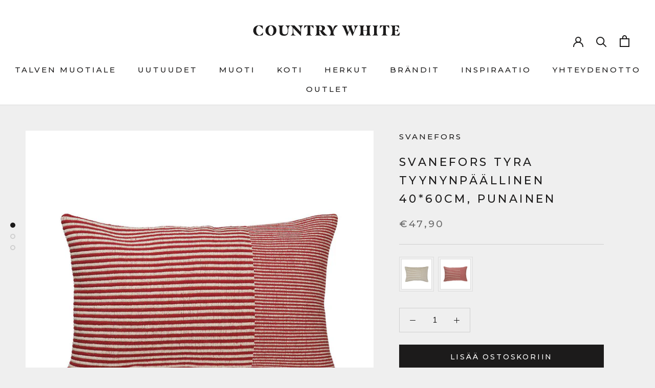

--- FILE ---
content_type: text/html; charset=utf-8
request_url: https://countrywhite.fi/products/svanefors-tyra-tyynynpaallinen-40-60-punainen
body_size: 58645
content:
<!doctype html>

<html class="no-js" lang="fi">
  <head>
    <!-- Google Tag Manager -->
  <script>
window.dataLayer = window.dataLayer || [];
</script>
<script>(function(w,d,s,l,i){w[l]=w[l]||[];w[l].push({'gtm.start':
new Date().getTime(),event:'gtm.js'});var f=d.getElementsByTagName(s)[0],
j=d.createElement(s),dl=l!='dataLayer'?'&l='+l:'';j.async=true;j.src=
'https://www.googletagmanager.com/gtm.js?id='+i+dl;f.parentNode.insertBefore(j,f);
})(window,document,'script','dataLayer','GTM-5LX4L37G');</script>
<!-- End Google Tag Manager -->
    <meta charset="utf-8"> 
    <meta http-equiv="X-UA-Compatible" content="IE=edge,chrome=1">
    <meta name="viewport" content="width=device-width, initial-scale=1.0, height=device-height, minimum-scale=1.0, maximum-scale=1.0">
    <meta name="theme-color" content="">

    <title>
      Svanefors Tyra Tyynynpäällinen 40*60cm, punainen &ndash; Country White Oy
    </title><meta name="description" content="Tyynynpäällinen vahvaa puuvillakangasta. Lankavärjätty raidoitus. Vetoketju alareunassa.Koko: 40x60 cm.Sisätyyny myydään erikseen. Tyyny näyttää muhkealta kun sisätyyny on hieman tyynynpäällistä isompi, noin 40 x 70 cm. Katso sisätyynyt ja Sirius Dun sisätyynytMateriaali: 100% puuvillaHoito-ohje:- Konepesu 30 asteessa-"><link rel="canonical" href="https://countrywhite.fi/products/svanefors-tyra-tyynynpaallinen-40-60-punainen"><link rel="shortcut icon" href="//countrywhite.fi/cdn/shop/files/countrywhite_wordmark_stacked_2x_favicon_96x.png?v=1700214248" type="image/png"><meta property="og:type" content="product">
  <meta property="og:title" content="Svanefors Tyra Tyynynpäällinen 40*60cm, punainen"><meta property="og:image" content="http://countrywhite.fi/cdn/shop/files/7332623411653_1nelio.jpg?v=1698950878">
    <meta property="og:image:secure_url" content="https://countrywhite.fi/cdn/shop/files/7332623411653_1nelio.jpg?v=1698950878">
    <meta property="og:image:width" content="1000">
    <meta property="og:image:height" content="1000"><meta property="product:price:amount" content="47,90">
  <meta property="product:price:currency" content="EUR"><meta property="og:description" content="Tyynynpäällinen vahvaa puuvillakangasta. Lankavärjätty raidoitus. Vetoketju alareunassa.Koko: 40x60 cm.Sisätyyny myydään erikseen. Tyyny näyttää muhkealta kun sisätyyny on hieman tyynynpäällistä isompi, noin 40 x 70 cm. Katso sisätyynyt ja Sirius Dun sisätyynytMateriaali: 100% puuvillaHoito-ohje:- Konepesu 30 asteessa-"><meta property="og:url" content="https://countrywhite.fi/products/svanefors-tyra-tyynynpaallinen-40-60-punainen">
<meta property="og:site_name" content="Country White Oy"><meta name="twitter:card" content="summary"><meta name="twitter:title" content="Svanefors Tyra Tyynynpäällinen 40*60cm, punainen">
  <meta name="twitter:description" content="Tyynynpäällinen vahvaa puuvillakangasta. Lankavärjätty raidoitus. Vetoketju alareunassa.Koko: 40x60 cm.Sisätyyny myydään erikseen. Tyyny näyttää muhkealta kun sisätyyny on hieman tyynynpäällistä isompi, noin 40 x 70 cm. Katso sisätyynyt ja Sirius Dun sisätyynytMateriaali: 100% puuvillaHoito-ohje:- Konepesu 30 asteessa- Ei kemiallista pesua- Ei rumpukuivausta- Ei kloorivalkaisua- Kestää silityksen keskilämmöllä">
  <meta name="twitter:image" content="https://countrywhite.fi/cdn/shop/files/7332623411653_1nelio_600x600_crop_center.jpg?v=1698950878">
    <style>
  @font-face {
  font-family: Montserrat;
  font-weight: 500;
  font-style: normal;
  font-display: fallback;
  src: url("//countrywhite.fi/cdn/fonts/montserrat/montserrat_n5.07ef3781d9c78c8b93c98419da7ad4fbeebb6635.woff2") format("woff2"),
       url("//countrywhite.fi/cdn/fonts/montserrat/montserrat_n5.adf9b4bd8b0e4f55a0b203cdd84512667e0d5e4d.woff") format("woff");
}

  @font-face {
  font-family: "Nunito Sans";
  font-weight: 400;
  font-style: normal;
  font-display: fallback;
  src: url("//countrywhite.fi/cdn/fonts/nunito_sans/nunitosans_n4.0276fe080df0ca4e6a22d9cb55aed3ed5ba6b1da.woff2") format("woff2"),
       url("//countrywhite.fi/cdn/fonts/nunito_sans/nunitosans_n4.b4964bee2f5e7fd9c3826447e73afe2baad607b7.woff") format("woff");
}


  @font-face {
  font-family: "Nunito Sans";
  font-weight: 700;
  font-style: normal;
  font-display: fallback;
  src: url("//countrywhite.fi/cdn/fonts/nunito_sans/nunitosans_n7.25d963ed46da26098ebeab731e90d8802d989fa5.woff2") format("woff2"),
       url("//countrywhite.fi/cdn/fonts/nunito_sans/nunitosans_n7.d32e3219b3d2ec82285d3027bd673efc61a996c8.woff") format("woff");
}

  @font-face {
  font-family: "Nunito Sans";
  font-weight: 400;
  font-style: italic;
  font-display: fallback;
  src: url("//countrywhite.fi/cdn/fonts/nunito_sans/nunitosans_i4.6e408730afac1484cf297c30b0e67c86d17fc586.woff2") format("woff2"),
       url("//countrywhite.fi/cdn/fonts/nunito_sans/nunitosans_i4.c9b6dcbfa43622b39a5990002775a8381942ae38.woff") format("woff");
}

  @font-face {
  font-family: "Nunito Sans";
  font-weight: 700;
  font-style: italic;
  font-display: fallback;
  src: url("//countrywhite.fi/cdn/fonts/nunito_sans/nunitosans_i7.8c1124729eec046a321e2424b2acf328c2c12139.woff2") format("woff2"),
       url("//countrywhite.fi/cdn/fonts/nunito_sans/nunitosans_i7.af4cda04357273e0996d21184432bcb14651a64d.woff") format("woff");
}


  :root {
    --heading-font-family : Montserrat, sans-serif;
    --heading-font-weight : 500;
    --heading-font-style  : normal;

    --text-font-family : "Nunito Sans", sans-serif;
    --text-font-weight : 400;
    --text-font-style  : normal;

    --base-text-font-size   : 16px;
    --default-text-font-size: 14px;--background          : #efefef;
    --background-rgb      : 239, 239, 239;
    --light-background    : #ffffff;
    --light-background-rgb: 255, 255, 255;
    --heading-color       : #1c1b1b;
    --text-color          : #1c1b1b;
    --text-color-rgb      : 28, 27, 27;
    --text-color-light    : #6a6a6a;
    --text-color-light-rgb: 106, 106, 106;
    --link-color          : #6a6a6a;
    --link-color-rgb      : 106, 106, 106;
    --border-color        : #cfcfcf;
    --border-color-rgb    : 207, 207, 207;

    --button-background    : #1c1b1b;
    --button-background-rgb: 28, 27, 27;
    --button-text-color    : #ffffff;

    --header-background       : #ffffff;
    --header-heading-color    : #1c1b1b;
    --header-light-text-color : #6a6a6a;
    --header-border-color     : #dddddd;

    --footer-background    : #ffffff;
    --footer-text-color    : #6a6a6a;
    --footer-heading-color : #1c1b1b;
    --footer-border-color  : #e9e9e9;

    --navigation-background      : #1c1b1b;
    --navigation-background-rgb  : 28, 27, 27;
    --navigation-text-color      : #ffffff;
    --navigation-text-color-light: rgba(255, 255, 255, 0.5);
    --navigation-border-color    : rgba(255, 255, 255, 0.25);

    --newsletter-popup-background     : #1c1b1b;
    --newsletter-popup-text-color     : #ffffff;
    --newsletter-popup-text-color-rgb : 255, 255, 255;

    --secondary-elements-background       : #1c1b1b;
    --secondary-elements-background-rgb   : 28, 27, 27;
    --secondary-elements-text-color       : #ffffff;
    --secondary-elements-text-color-light : rgba(255, 255, 255, 0.5);
    --secondary-elements-border-color     : rgba(255, 255, 255, 0.25);

    --product-sale-price-color    : #f94c43;
    --product-sale-price-color-rgb: 249, 76, 67;
    --product-star-rating: #f6a429;

    /* Shopify related variables */
    --payment-terms-background-color: #efefef;

    /* Products */

    --horizontal-spacing-four-products-per-row: 60px;
        --horizontal-spacing-two-products-per-row : 60px;

    --vertical-spacing-four-products-per-row: 80px;
        --vertical-spacing-two-products-per-row : 100px;

    /* Animation */
    --drawer-transition-timing: cubic-bezier(0.645, 0.045, 0.355, 1);
    --header-base-height: 80px; /* We set a default for browsers that do not support CSS variables */

    /* Cursors */
    --cursor-zoom-in-svg    : url(//countrywhite.fi/cdn/shop/t/6/assets/cursor-zoom-in.svg?v=170532930330058140181654770376);
    --cursor-zoom-in-2x-svg : url(//countrywhite.fi/cdn/shop/t/6/assets/cursor-zoom-in-2x.svg?v=56685658183649387561654770376);
  }
</style>

<script>
  // IE11 does not have support for CSS variables, so we have to polyfill them
  if (!(((window || {}).CSS || {}).supports && window.CSS.supports('(--a: 0)'))) {
    const script = document.createElement('script');
    script.type = 'text/javascript';
    script.src = 'https://cdn.jsdelivr.net/npm/css-vars-ponyfill@2';
    script.onload = function() {
      cssVars({});
    };

    document.getElementsByTagName('head')[0].appendChild(script);
  }
</script>

    <script>window.performance && window.performance.mark && window.performance.mark('shopify.content_for_header.start');</script><meta name="google-site-verification" content="hQGePEBguzFKXpiTihk4sFhs68WTVTSEPg1dRCjLXPg">
<meta id="shopify-digital-wallet" name="shopify-digital-wallet" content="/26791870657/digital_wallets/dialog">
<link rel="alternate" type="application/json+oembed" href="https://countrywhite.fi/products/svanefors-tyra-tyynynpaallinen-40-60-punainen.oembed">
<script async="async" src="/checkouts/internal/preloads.js?locale=fi-FI"></script>
<script id="shopify-features" type="application/json">{"accessToken":"4d5508a4c1ac47d24f7d4ce3fbb3aec3","betas":["rich-media-storefront-analytics"],"domain":"countrywhite.fi","predictiveSearch":true,"shopId":26791870657,"locale":"fi"}</script>
<script>var Shopify = Shopify || {};
Shopify.shop = "country-white.myshopify.com";
Shopify.locale = "fi";
Shopify.currency = {"active":"EUR","rate":"1.0"};
Shopify.country = "FI";
Shopify.theme = {"name":"Prestige - V2","id":133252874481,"schema_name":"Prestige","schema_version":"5.7.0","theme_store_id":855,"role":"main"};
Shopify.theme.handle = "null";
Shopify.theme.style = {"id":null,"handle":null};
Shopify.cdnHost = "countrywhite.fi/cdn";
Shopify.routes = Shopify.routes || {};
Shopify.routes.root = "/";</script>
<script type="module">!function(o){(o.Shopify=o.Shopify||{}).modules=!0}(window);</script>
<script>!function(o){function n(){var o=[];function n(){o.push(Array.prototype.slice.apply(arguments))}return n.q=o,n}var t=o.Shopify=o.Shopify||{};t.loadFeatures=n(),t.autoloadFeatures=n()}(window);</script>
<script id="shop-js-analytics" type="application/json">{"pageType":"product"}</script>
<script defer="defer" async type="module" src="//countrywhite.fi/cdn/shopifycloud/shop-js/modules/v2/client.init-shop-cart-sync_DIlT3n9P.fi.esm.js"></script>
<script defer="defer" async type="module" src="//countrywhite.fi/cdn/shopifycloud/shop-js/modules/v2/chunk.common_B_sBYa7Y.esm.js"></script>
<script type="module">
  await import("//countrywhite.fi/cdn/shopifycloud/shop-js/modules/v2/client.init-shop-cart-sync_DIlT3n9P.fi.esm.js");
await import("//countrywhite.fi/cdn/shopifycloud/shop-js/modules/v2/chunk.common_B_sBYa7Y.esm.js");

  window.Shopify.SignInWithShop?.initShopCartSync?.({"fedCMEnabled":true,"windoidEnabled":true});

</script>
<script>(function() {
  var isLoaded = false;
  function asyncLoad() {
    if (isLoaded) return;
    isLoaded = true;
    var urls = ["https:\/\/cdn.shopify.com\/s\/files\/1\/0267\/9187\/0657\/t\/6\/assets\/booster_eu_cookie_26791870657.js?v=1663757880\u0026shop=country-white.myshopify.com","https:\/\/s3.eu-west-1.amazonaws.com\/production-klarna-il-shopify-osm\/a6c5e37d3b587ca7438f15aa90b429b47085a035\/country-white.myshopify.com-1708622674661.js?shop=country-white.myshopify.com","https:\/\/cdn.hextom.com\/js\/freeshippingbar.js?shop=country-white.myshopify.com","https:\/\/omnisnippet1.com\/platforms\/shopify.js?source=scriptTag\u0026v=2025-05-15T12\u0026shop=country-white.myshopify.com"];
    for (var i = 0; i < urls.length; i++) {
      var s = document.createElement('script');
      s.type = 'text/javascript';
      s.async = true;
      s.src = urls[i];
      var x = document.getElementsByTagName('script')[0];
      x.parentNode.insertBefore(s, x);
    }
  };
  if(window.attachEvent) {
    window.attachEvent('onload', asyncLoad);
  } else {
    window.addEventListener('load', asyncLoad, false);
  }
})();</script>
<script id="__st">var __st={"a":26791870657,"offset":7200,"reqid":"bbb7c4fd-7bc8-400c-9d86-c58648e0c418-1768967730","pageurl":"countrywhite.fi\/products\/svanefors-tyra-tyynynpaallinen-40-60-punainen","u":"b7cc343ecb49","p":"product","rtyp":"product","rid":7801442894065};</script>
<script>window.ShopifyPaypalV4VisibilityTracking = true;</script>
<script id="captcha-bootstrap">!function(){'use strict';const t='contact',e='account',n='new_comment',o=[[t,t],['blogs',n],['comments',n],[t,'customer']],c=[[e,'customer_login'],[e,'guest_login'],[e,'recover_customer_password'],[e,'create_customer']],r=t=>t.map((([t,e])=>`form[action*='/${t}']:not([data-nocaptcha='true']) input[name='form_type'][value='${e}']`)).join(','),a=t=>()=>t?[...document.querySelectorAll(t)].map((t=>t.form)):[];function s(){const t=[...o],e=r(t);return a(e)}const i='password',u='form_key',d=['recaptcha-v3-token','g-recaptcha-response','h-captcha-response',i],f=()=>{try{return window.sessionStorage}catch{return}},m='__shopify_v',_=t=>t.elements[u];function p(t,e,n=!1){try{const o=window.sessionStorage,c=JSON.parse(o.getItem(e)),{data:r}=function(t){const{data:e,action:n}=t;return t[m]||n?{data:e,action:n}:{data:t,action:n}}(c);for(const[e,n]of Object.entries(r))t.elements[e]&&(t.elements[e].value=n);n&&o.removeItem(e)}catch(o){console.error('form repopulation failed',{error:o})}}const l='form_type',E='cptcha';function T(t){t.dataset[E]=!0}const w=window,h=w.document,L='Shopify',v='ce_forms',y='captcha';let A=!1;((t,e)=>{const n=(g='f06e6c50-85a8-45c8-87d0-21a2b65856fe',I='https://cdn.shopify.com/shopifycloud/storefront-forms-hcaptcha/ce_storefront_forms_captcha_hcaptcha.v1.5.2.iife.js',D={infoText:'hCaptchan suojaama',privacyText:'Tietosuoja',termsText:'Ehdot'},(t,e,n)=>{const o=w[L][v],c=o.bindForm;if(c)return c(t,g,e,D).then(n);var r;o.q.push([[t,g,e,D],n]),r=I,A||(h.body.append(Object.assign(h.createElement('script'),{id:'captcha-provider',async:!0,src:r})),A=!0)});var g,I,D;w[L]=w[L]||{},w[L][v]=w[L][v]||{},w[L][v].q=[],w[L][y]=w[L][y]||{},w[L][y].protect=function(t,e){n(t,void 0,e),T(t)},Object.freeze(w[L][y]),function(t,e,n,w,h,L){const[v,y,A,g]=function(t,e,n){const i=e?o:[],u=t?c:[],d=[...i,...u],f=r(d),m=r(i),_=r(d.filter((([t,e])=>n.includes(e))));return[a(f),a(m),a(_),s()]}(w,h,L),I=t=>{const e=t.target;return e instanceof HTMLFormElement?e:e&&e.form},D=t=>v().includes(t);t.addEventListener('submit',(t=>{const e=I(t);if(!e)return;const n=D(e)&&!e.dataset.hcaptchaBound&&!e.dataset.recaptchaBound,o=_(e),c=g().includes(e)&&(!o||!o.value);(n||c)&&t.preventDefault(),c&&!n&&(function(t){try{if(!f())return;!function(t){const e=f();if(!e)return;const n=_(t);if(!n)return;const o=n.value;o&&e.removeItem(o)}(t);const e=Array.from(Array(32),(()=>Math.random().toString(36)[2])).join('');!function(t,e){_(t)||t.append(Object.assign(document.createElement('input'),{type:'hidden',name:u})),t.elements[u].value=e}(t,e),function(t,e){const n=f();if(!n)return;const o=[...t.querySelectorAll(`input[type='${i}']`)].map((({name:t})=>t)),c=[...d,...o],r={};for(const[a,s]of new FormData(t).entries())c.includes(a)||(r[a]=s);n.setItem(e,JSON.stringify({[m]:1,action:t.action,data:r}))}(t,e)}catch(e){console.error('failed to persist form',e)}}(e),e.submit())}));const S=(t,e)=>{t&&!t.dataset[E]&&(n(t,e.some((e=>e===t))),T(t))};for(const o of['focusin','change'])t.addEventListener(o,(t=>{const e=I(t);D(e)&&S(e,y())}));const B=e.get('form_key'),M=e.get(l),P=B&&M;t.addEventListener('DOMContentLoaded',(()=>{const t=y();if(P)for(const e of t)e.elements[l].value===M&&p(e,B);[...new Set([...A(),...v().filter((t=>'true'===t.dataset.shopifyCaptcha))])].forEach((e=>S(e,t)))}))}(h,new URLSearchParams(w.location.search),n,t,e,['guest_login'])})(!0,!0)}();</script>
<script integrity="sha256-4kQ18oKyAcykRKYeNunJcIwy7WH5gtpwJnB7kiuLZ1E=" data-source-attribution="shopify.loadfeatures" defer="defer" src="//countrywhite.fi/cdn/shopifycloud/storefront/assets/storefront/load_feature-a0a9edcb.js" crossorigin="anonymous"></script>
<script data-source-attribution="shopify.dynamic_checkout.dynamic.init">var Shopify=Shopify||{};Shopify.PaymentButton=Shopify.PaymentButton||{isStorefrontPortableWallets:!0,init:function(){window.Shopify.PaymentButton.init=function(){};var t=document.createElement("script");t.src="https://countrywhite.fi/cdn/shopifycloud/portable-wallets/latest/portable-wallets.fi.js",t.type="module",document.head.appendChild(t)}};
</script>
<script data-source-attribution="shopify.dynamic_checkout.buyer_consent">
  function portableWalletsHideBuyerConsent(e){var t=document.getElementById("shopify-buyer-consent"),n=document.getElementById("shopify-subscription-policy-button");t&&n&&(t.classList.add("hidden"),t.setAttribute("aria-hidden","true"),n.removeEventListener("click",e))}function portableWalletsShowBuyerConsent(e){var t=document.getElementById("shopify-buyer-consent"),n=document.getElementById("shopify-subscription-policy-button");t&&n&&(t.classList.remove("hidden"),t.removeAttribute("aria-hidden"),n.addEventListener("click",e))}window.Shopify?.PaymentButton&&(window.Shopify.PaymentButton.hideBuyerConsent=portableWalletsHideBuyerConsent,window.Shopify.PaymentButton.showBuyerConsent=portableWalletsShowBuyerConsent);
</script>
<script data-source-attribution="shopify.dynamic_checkout.cart.bootstrap">document.addEventListener("DOMContentLoaded",(function(){function t(){return document.querySelector("shopify-accelerated-checkout-cart, shopify-accelerated-checkout")}if(t())Shopify.PaymentButton.init();else{new MutationObserver((function(e,n){t()&&(Shopify.PaymentButton.init(),n.disconnect())})).observe(document.body,{childList:!0,subtree:!0})}}));
</script>

<script>window.performance && window.performance.mark && window.performance.mark('shopify.content_for_header.end');</script>

    <link rel="stylesheet" href="//countrywhite.fi/cdn/shop/t/6/assets/theme.css?v=62441372190441597211654770364">

    <script>// This allows to expose several variables to the global scope, to be used in scripts
      window.theme = {
        pageType: "product",
        moneyFormat: "€{{amount_with_comma_separator}}",
        moneyWithCurrencyFormat: "€{{amount_with_comma_separator}} EUR",
        currencyCodeEnabled: false,
        productImageSize: "square",
        searchMode: "product,article",
        showPageTransition: false,
        showElementStaggering: true,
        showImageZooming: true
      };

      window.routes = {
        rootUrl: "\/",
        rootUrlWithoutSlash: '',
        cartUrl: "\/cart",
        cartAddUrl: "\/cart\/add",
        cartChangeUrl: "\/cart\/change",
        searchUrl: "\/search",
        productRecommendationsUrl: "\/recommendations\/products"
      };

      window.languages = {
        cartAddNote: "Lisää tilausilmoitus",
        cartEditNote: "Muokkaa tilausilmoitusta",
        productImageLoadingError: "Tätä kuvaa ei voitu ladata. Yritä ladata sivu uudelleen.",
        productFormAddToCart: "Lisää ostoskoriin",
        productFormUnavailable: "Ei käytettävissä",
        productFormSoldOut: "Loppuunmyyty",
        shippingEstimatorOneResult: "1 vaihtoehto käytettävissä:",
        shippingEstimatorMoreResults: "{{count}} vaihtoehtoa käytettävissä:",
        shippingEstimatorNoResults: "Lähetystä ei löytynyt"
      };

      window.lazySizesConfig = {
        loadHidden: false,
        hFac: 0.5,
        expFactor: 2,
        ricTimeout: 150,
        lazyClass: 'Image--lazyLoad',
        loadingClass: 'Image--lazyLoading',
        loadedClass: 'Image--lazyLoaded'
      };

      document.documentElement.className = document.documentElement.className.replace('no-js', 'js');
      document.documentElement.style.setProperty('--window-height', window.innerHeight + 'px');

      // We do a quick detection of some features (we could use Modernizr but for so little...)
      (function() {
        document.documentElement.className += ((window.CSS && window.CSS.supports('(position: sticky) or (position: -webkit-sticky)')) ? ' supports-sticky' : ' no-supports-sticky');
        document.documentElement.className += (window.matchMedia('(-moz-touch-enabled: 1), (hover: none)')).matches ? ' no-supports-hover' : ' supports-hover';
      }());

      
    </script>

    <script src="//countrywhite.fi/cdn/shop/t/6/assets/lazysizes.min.js?v=174358363404432586981654770362" defer></script><script src="//countrywhite.fi/cdn/shop/t/6/assets/libs.min.js?v=26178543184394469741654770363" defer></script>
    <script src="//countrywhite.fi/cdn/shop/t/6/assets/theme.js?v=116291210821653663351654770365" defer></script>
    <script src="//countrywhite.fi/cdn/shop/t/6/assets/custom.js?v=183944157590872491501654770362" defer></script>

    <script>
      (function () {
        window.onpageshow = function() {
          if (window.theme.showPageTransition) {
            var pageTransition = document.querySelector('.PageTransition');

            if (pageTransition) {
              pageTransition.style.visibility = 'visible';
              pageTransition.style.opacity = '0';
            }
          }

          // When the page is loaded from the cache, we have to reload the cart content
          document.documentElement.dispatchEvent(new CustomEvent('cart:refresh', {
            bubbles: true
          }));
        };
      })();
    </script>

    
  <script type="application/ld+json">
  {
    "@context": "http://schema.org",
    "@type": "Product",
    "offers": [{
          "@type": "Offer",
          "name": "Default Title",
          "availability":"https://schema.org/InStock",
          "price": 47.9,
          "priceCurrency": "EUR",
          "priceValidUntil": "2026-01-31","sku": "7332623411653","url": "/products/svanefors-tyra-tyynynpaallinen-40-60-punainen?variant=43250855870705"
        }
],
    "brand": {
      "name": "Svanefors"
    },
    "name": "Svanefors Tyra Tyynynpäällinen 40*60cm, punainen",
    "description": "Tyynynpäällinen vahvaa puuvillakangasta. Lankavärjätty raidoitus. Vetoketju alareunassa.Koko: 40x60 cm.Sisätyyny myydään erikseen. Tyyny näyttää muhkealta kun sisätyyny on hieman tyynynpäällistä isompi, noin 40 x 70 cm. Katso sisätyynyt ja Sirius Dun sisätyynytMateriaali: 100% puuvillaHoito-ohje:- Konepesu 30 asteessa- Ei kemiallista pesua- Ei rumpukuivausta- Ei kloorivalkaisua- Kestää silityksen keskilämmöllä",
    "category": "Sisustustekstiilit",
    "url": "/products/svanefors-tyra-tyynynpaallinen-40-60-punainen",
    "sku": "7332623411653",
    "image": {
      "@type": "ImageObject",
      "url": "https://countrywhite.fi/cdn/shop/files/7332623411653_1nelio_1024x.jpg?v=1698950878",
      "image": "https://countrywhite.fi/cdn/shop/files/7332623411653_1nelio_1024x.jpg?v=1698950878",
      "name": "Svanefors Tyra Tyynynpäällinen 40*60cm, punainen",
      "width": "1024",
      "height": "1024"
    }
  }
  </script>



  <script type="application/ld+json">
  {
    "@context": "http://schema.org",
    "@type": "BreadcrumbList",
  "itemListElement": [{
      "@type": "ListItem",
      "position": 1,
      "name": "",
      "item": "https://countrywhite.fi"
    },{
          "@type": "ListItem",
          "position": 2,
          "name": "Svanefors Tyra Tyynynpäällinen 40*60cm, punainen",
          "item": "https://countrywhite.fi/products/svanefors-tyra-tyynynpaallinen-40-60-punainen"
        }]
  }
  </script>

  <!--AZEXO_Header_Scripts--> <script>
        var azh = {
            shop: 'country-white.myshopify.com',
            device_prefixes: {"lg":{"label":"Large device","width":false,"height":false,"container":1170,"min":1200},"md":{"label":"Medium device","width":992,"height":false,"container":970,"max":1199,"min":992},"sm":{"label":"Small device","width":768,"height":1150,"container":750,"max":991,"min":768},"xs":{"label":"Extra small device","width":320,"height":750,"max":767}},
        };
        var azexo = {
          purchase_extension: 'Purchase extension',
          strings: {
            addToCart: "Lisää ostoskoriin",
            soldOut: "Loppuunmyyty",
            unavailable: "Ei saatavilla",
            regularPrice: "Normaalihinta",
            sale: "Ale",
            quantityMinimumMessage: "Määrä on oltava vähintään 1",
            unitPrice: "Yksikköhinta",
            unitPriceSeparator: "per",
            oneCartCount: "1 tuote",
            otherCartCount: "[count] tuotteet",
            quantityLabel: "Määrä: [count]"
          },
          moneyFormat: "€{{amount_with_comma_separator}}"
        }
        </script><style>.az-container {
        padding-right: 15px;
        padding-left: 15px;
        margin-left: auto;
        margin-right: auto;
        box-sizing: border-box;
    }
@media (min-width: 768px) {
                    .az-container {
                        max-width: 750px;
                    }
                }
@media (min-width: 992px) {
                    .az-container {
                        max-width: 970px;
                    }
                }
@media (min-width: 1200px) {
                    .az-container {
                        max-width: 1170px;
                    }
                }
</style><script>azexo.extensions = [''];</script> <!--End_AZEXO_Header_Scripts--><!--AZEXO_Version_85--><!-- BEGIN app block: shopify://apps/judge-me-reviews/blocks/judgeme_core/61ccd3b1-a9f2-4160-9fe9-4fec8413e5d8 --><!-- Start of Judge.me Core -->






<link rel="dns-prefetch" href="https://cdnwidget.judge.me">
<link rel="dns-prefetch" href="https://cdn.judge.me">
<link rel="dns-prefetch" href="https://cdn1.judge.me">
<link rel="dns-prefetch" href="https://api.judge.me">

<script data-cfasync='false' class='jdgm-settings-script'>window.jdgmSettings={"pagination":5,"disable_web_reviews":false,"badge_no_review_text":"Ei arvosteluja","badge_n_reviews_text":"{{ n }} arvostelu/arvostelua","badge_star_color":"#339999","hide_badge_preview_if_no_reviews":true,"badge_hide_text":false,"enforce_center_preview_badge":false,"widget_title":"Asiakasarvostelut","widget_open_form_text":"Kirjoita arvostelu","widget_close_form_text":"Peruuta arvostelu","widget_refresh_page_text":"Päivitä sivu","widget_summary_text":"Perustuu {{ number_of_reviews }} arvosteluun/arvosteluihin","widget_no_review_text":"Anna arvostelu tuotteelle","widget_name_field_text":"Näytettävä nimi","widget_verified_name_field_text":"Vahvistettu nimi (julkinen)","widget_name_placeholder_text":"Näytettävä nimi","widget_required_field_error_text":"Tämä kenttä on pakollinen.","widget_email_field_text":"Sähköpostiosoite","widget_verified_email_field_text":"Vahvistettu sähköposti (yksityinen, ei muokattavissa)","widget_email_placeholder_text":"Sähköpostiosoitteesi","widget_email_field_error_text":"Syötä kelvollinen sähköpostiosoite.","widget_rating_field_text":"Arvosana","widget_review_title_field_text":"Arvostelun otsikko","widget_review_title_placeholder_text":"Anna arvostelullesi otsikko","widget_review_body_field_text":"Arvostelun sisältö","widget_review_body_placeholder_text":"Aloita kirjoittaminen tässä...","widget_pictures_field_text":"Kuva/Video (valinnainen)","widget_submit_review_text":"Lähetä arvostelu","widget_submit_verified_review_text":"Lähetä vahvistettu arvostelu","widget_submit_success_msg_with_auto_publish":"Kiitos! Päivitä sivu hetken kuluttua nähdäksesi arvostelusi. Voit poistaa tai muokata arvosteluasi kirjautumalla palveluun \u003ca href='https://judge.me/login' target='_blank' rel='nofollow noopener'\u003eJudge.me\u003c/a\u003e","widget_submit_success_msg_no_auto_publish":"Kiitos! Arvostelusi julkaistaan, kun kaupan ylläpitäjä on hyväksynyt sen. Voit poistaa tai muokata arvosteluasi kirjautumalla palveluun \u003ca href='https://judge.me/login' target='_blank' rel='nofollow noopener'\u003eJudge.me\u003c/a\u003e","widget_show_default_reviews_out_of_total_text":"Näytetään {{ n_reviews_shown }} / {{ n_reviews }} arvostelua.","widget_show_all_link_text":"Näytä kaikki","widget_show_less_link_text":"Näytä vähemmän","widget_author_said_text":"{{ reviewer_name }} sanoi:","widget_days_text":"{{ n }} päivää sitten","widget_weeks_text":"{{ n }} viikko/viikkoa sitten","widget_months_text":"{{ n }} kuukausi/kuukautta sitten","widget_years_text":"{{ n }} vuosi/vuotta sitten","widget_yesterday_text":"Eilen","widget_today_text":"Tänään","widget_replied_text":"\u003e\u003e {{ shop_name }} vastasi:","widget_read_more_text":"Lue lisää","widget_reviewer_name_as_initial":"","widget_rating_filter_color":"#fbcd0a","widget_rating_filter_see_all_text":"Katso kaikki arvostelut","widget_sorting_most_recent_text":"Uusimmat","widget_sorting_highest_rating_text":"Korkein arvosana","widget_sorting_lowest_rating_text":"Alhaisin arvosana","widget_sorting_with_pictures_text":"Vain kuvat","widget_sorting_most_helpful_text":"Hyödyllisimmät","widget_open_question_form_text":"Esitä kysymys","widget_reviews_subtab_text":"Arvostelut","widget_questions_subtab_text":"Kysymykset","widget_question_label_text":"Kysymys","widget_answer_label_text":"Vastaus","widget_question_placeholder_text":"Kirjoita kysymyksesi tähän","widget_submit_question_text":"Lähetä kysymys","widget_question_submit_success_text":"Kiitos kysymyksestäsi! Ilmoitamme sinulle, kun siihen vastataan.","widget_star_color":"#339999","verified_badge_text":"Vahvistettu","verified_badge_bg_color":"","verified_badge_text_color":"","verified_badge_placement":"left-of-reviewer-name","widget_review_max_height":"","widget_hide_border":false,"widget_social_share":false,"widget_thumb":false,"widget_review_location_show":false,"widget_location_format":"","all_reviews_include_out_of_store_products":true,"all_reviews_out_of_store_text":"(kaupan ulkopuolella)","all_reviews_pagination":100,"all_reviews_product_name_prefix_text":"koskien","enable_review_pictures":true,"enable_question_anwser":false,"widget_theme":"default","review_date_format":"dd/mm/yyyy","default_sort_method":"most-recent","widget_product_reviews_subtab_text":"Tuotearvostelut","widget_shop_reviews_subtab_text":"Kaupan arvostelut","widget_other_products_reviews_text":"Arvostelut muille tuotteille","widget_store_reviews_subtab_text":"Kaupan arvostelut","widget_no_store_reviews_text":"Tätä kauppaa ei ole vielä saanut arvosteluja","widget_web_restriction_product_reviews_text":"Tästä tuotteesta ei ole vielä arvosteluja","widget_no_items_text":"Ei löytynyt elementtejä","widget_show_more_text":"Näytä lisää","widget_write_a_store_review_text":"Kirjoita kauppa-arvostelu","widget_other_languages_heading":"Arvosteluja muilla kielillä","widget_translate_review_text":"Käännä arvostelu kielelle {{ language }}","widget_translating_review_text":"Käännetään...","widget_show_original_translation_text":"Näytä alkuperäinen ({{ language }})","widget_translate_review_failed_text":"Arvostelua ei voitu kääntää.","widget_translate_review_retry_text":"Yritä uudelleen","widget_translate_review_try_again_later_text":"Yritä myöhemmin uudelleen","show_product_url_for_grouped_product":false,"widget_sorting_pictures_first_text":"Kuvat ensin","show_pictures_on_all_rev_page_mobile":false,"show_pictures_on_all_rev_page_desktop":false,"floating_tab_hide_mobile_install_preference":false,"floating_tab_button_name":"★ Arvostelut","floating_tab_title":"Anna asiakkaiden puhua puolestamme","floating_tab_button_color":"","floating_tab_button_background_color":"","floating_tab_url":"","floating_tab_url_enabled":false,"floating_tab_tab_style":"text","all_reviews_text_badge_text":"Asiakkaat arvioivat meitä {{ shop.metafields.judgeme.all_reviews_rating | round: 1 }}/5 perustuen {{ shop.metafields.judgeme.all_reviews_count }} arvosteluun.","all_reviews_text_badge_text_branded_style":"{{ shop.metafields.judgeme.all_reviews_rating | round: 1 }} / 5 tähteä perustuen {{ shop.metafields.judgeme.all_reviews_count }} arvosteluun","is_all_reviews_text_badge_a_link":false,"show_stars_for_all_reviews_text_badge":false,"all_reviews_text_badge_url":"","all_reviews_text_style":"branded","all_reviews_text_color_style":"judgeme_brand_color","all_reviews_text_color":"#108474","all_reviews_text_show_jm_brand":true,"featured_carousel_show_header":true,"featured_carousel_title":"Asiakasarvosteluja tuotteistamme","testimonials_carousel_title":"Asiakas sanoo","videos_carousel_title":"Todelliset asiakkaiden tarinat","cards_carousel_title":"Asiakas sanoo","featured_carousel_count_text":"{{ n }} arvostelusta","featured_carousel_add_link_to_all_reviews_page":false,"featured_carousel_url":"","featured_carousel_show_images":false,"featured_carousel_autoslide_interval":4,"featured_carousel_arrows_on_the_sides":true,"featured_carousel_height":260,"featured_carousel_width":80,"featured_carousel_image_size":0,"featured_carousel_image_height":250,"featured_carousel_arrow_color":"#eeeeee","verified_count_badge_style":"branded","verified_count_badge_orientation":"horizontal","verified_count_badge_color_style":"judgeme_brand_color","verified_count_badge_color":"#108474","is_verified_count_badge_a_link":false,"verified_count_badge_url":"","verified_count_badge_show_jm_brand":true,"widget_rating_preset_default":5,"widget_first_sub_tab":"product-reviews","widget_show_histogram":true,"widget_histogram_use_custom_color":false,"widget_pagination_use_custom_color":false,"widget_star_use_custom_color":false,"widget_verified_badge_use_custom_color":false,"widget_write_review_use_custom_color":false,"picture_reminder_submit_button":"Upload Pictures","enable_review_videos":false,"mute_video_by_default":false,"widget_sorting_videos_first_text":"Videot ensin","widget_review_pending_text":"Odottaa","featured_carousel_items_for_large_screen":3,"social_share_options_order":"Facebook,Twitter","remove_microdata_snippet":false,"disable_json_ld":false,"enable_json_ld_products":false,"preview_badge_show_question_text":false,"preview_badge_no_question_text":"Ei kysymyksiä","preview_badge_n_question_text":"{{ number_of_questions }} kysymys/kysymystä","qa_badge_show_icon":false,"qa_badge_position":"same-row","remove_judgeme_branding":false,"widget_add_search_bar":false,"widget_search_bar_placeholder":"Haku","widget_sorting_verified_only_text":"Vain vahvistetut","featured_carousel_theme":"card","featured_carousel_show_rating":true,"featured_carousel_show_title":true,"featured_carousel_show_body":true,"featured_carousel_show_date":false,"featured_carousel_show_reviewer":false,"featured_carousel_show_product":true,"featured_carousel_header_background_color":"#108474","featured_carousel_header_text_color":"#ffffff","featured_carousel_name_product_separator":"reviewed","featured_carousel_full_star_background":"#108474","featured_carousel_empty_star_background":"#dadada","featured_carousel_vertical_theme_background":"#f9fafb","featured_carousel_verified_badge_enable":true,"featured_carousel_verified_badge_color":"#108474","featured_carousel_border_style":"round","featured_carousel_review_line_length_limit":3,"featured_carousel_more_reviews_button_text":"Lue lisää arvosteluja","featured_carousel_view_product_button_text":"Katso tuote","all_reviews_page_load_reviews_on":"scroll","all_reviews_page_load_more_text":"Lataa lisää arvosteluja","disable_fb_tab_reviews":false,"enable_ajax_cdn_cache":false,"widget_advanced_speed_features":5,"widget_public_name_text":"näytetään julkisesti kuten","default_reviewer_name":"John Smith","default_reviewer_name_has_non_latin":true,"widget_reviewer_anonymous":"Nimetön","medals_widget_title":"Judge.me Arvostelumitalit","medals_widget_background_color":"#f9fafb","medals_widget_position":"footer_all_pages","medals_widget_border_color":"#f9fafb","medals_widget_verified_text_position":"left","medals_widget_use_monochromatic_version":false,"medals_widget_elements_color":"#108474","show_reviewer_avatar":true,"widget_invalid_yt_video_url_error_text":"Ei YouTube-videon URL","widget_max_length_field_error_text":"Syötä enintään {0} merkkiä.","widget_show_country_flag":false,"widget_show_collected_via_shop_app":true,"widget_verified_by_shop_badge_style":"light","widget_verified_by_shop_text":"Kaupan vahvistama","widget_show_photo_gallery":false,"widget_load_with_code_splitting":true,"widget_ugc_install_preference":false,"widget_ugc_title":"Valmistettu meiltä, jaettu sinulta","widget_ugc_subtitle":"Merkitse meidät nähdäksesi kuvasi esillä sivullamme","widget_ugc_arrows_color":"#ffffff","widget_ugc_primary_button_text":"Osta nyt","widget_ugc_primary_button_background_color":"#108474","widget_ugc_primary_button_text_color":"#ffffff","widget_ugc_primary_button_border_width":"0","widget_ugc_primary_button_border_style":"none","widget_ugc_primary_button_border_color":"#108474","widget_ugc_primary_button_border_radius":"25","widget_ugc_secondary_button_text":"Lataa lisää","widget_ugc_secondary_button_background_color":"#ffffff","widget_ugc_secondary_button_text_color":"#108474","widget_ugc_secondary_button_border_width":"2","widget_ugc_secondary_button_border_style":"solid","widget_ugc_secondary_button_border_color":"#108474","widget_ugc_secondary_button_border_radius":"25","widget_ugc_reviews_button_text":"Katso arvostelut","widget_ugc_reviews_button_background_color":"#ffffff","widget_ugc_reviews_button_text_color":"#108474","widget_ugc_reviews_button_border_width":"2","widget_ugc_reviews_button_border_style":"solid","widget_ugc_reviews_button_border_color":"#108474","widget_ugc_reviews_button_border_radius":"25","widget_ugc_reviews_button_link_to":"judgeme-reviews-page","widget_ugc_show_post_date":true,"widget_ugc_max_width":"800","widget_rating_metafield_value_type":true,"widget_primary_color":"#108474","widget_enable_secondary_color":false,"widget_secondary_color":"#edf5f5","widget_summary_average_rating_text":"{{ average_rating }} / 5","widget_media_grid_title":"Asiakkaiden kuvia \u0026 videoita","widget_media_grid_see_more_text":"Katso lisää","widget_round_style":false,"widget_show_product_medals":true,"widget_verified_by_judgeme_text":"Judge.me:n vahvistama","widget_show_store_medals":true,"widget_verified_by_judgeme_text_in_store_medals":"Judge.me:n vahvistama","widget_media_field_exceed_quantity_message":"Valitettavasti voimme hyväksyä vain {{ max_media }} yhtä arvostelua kohden.","widget_media_field_exceed_limit_message":"{{ file_name }} on liian suuri, valitse {{ media_type }} joka on alle {{ size_limit }}MB.","widget_review_submitted_text":"Arvostelu lähetetty!","widget_question_submitted_text":"Kysymys lähetetty!","widget_close_form_text_question":"Peruuta","widget_write_your_answer_here_text":"Kirjoita vastauksesi tähän","widget_enabled_branded_link":true,"widget_show_collected_by_judgeme":true,"widget_reviewer_name_color":"","widget_write_review_text_color":"","widget_write_review_bg_color":"","widget_collected_by_judgeme_text":"Judge.me:n keräämä","widget_pagination_type":"standard","widget_load_more_text":"Lataa lisää","widget_load_more_color":"#108474","widget_full_review_text":"Koko arvostelu","widget_read_more_reviews_text":"Lue lisää arvosteluja","widget_read_questions_text":"Lue kysymyksiä","widget_questions_and_answers_text":"Kysymykset \u0026 vastaukset","widget_verified_by_text":"Vahvistanut","widget_verified_text":"Vahvistettu","widget_number_of_reviews_text":"{{ number_of_reviews }} arvostelua","widget_back_button_text":"Takaisin","widget_next_button_text":"Seuraava","widget_custom_forms_filter_button":"Suodattimet","custom_forms_style":"horizontal","widget_show_review_information":false,"how_reviews_are_collected":"Miten arvostelut kerätään?","widget_show_review_keywords":false,"widget_gdpr_statement":"Miten käytämme tietojasi: Otamme sinuun yhteyttä vain jättämääsi arvosteluun liittyen, ja vain tarvittaessa. Lähettämällä arvostelusi hyväksyt Judge.me:n \u003ca href='https://judge.me/terms' target='_blank' rel='nofollow noopener'\u003ekäyttöehdot\u003c/a\u003e, \u003ca href='https://judge.me/privacy' target='_blank' rel='nofollow noopener'\u003etietosuojakäytännön\u003c/a\u003e ja \u003ca href='https://judge.me/content-policy' target='_blank' rel='nofollow noopener'\u003esisältökäytännöt\u003c/a\u003e.","widget_multilingual_sorting_enabled":false,"widget_translate_review_content_enabled":false,"widget_translate_review_content_method":"manual","popup_widget_review_selection":"automatically_with_pictures","popup_widget_round_border_style":true,"popup_widget_show_title":true,"popup_widget_show_body":true,"popup_widget_show_reviewer":false,"popup_widget_show_product":true,"popup_widget_show_pictures":true,"popup_widget_use_review_picture":true,"popup_widget_show_on_home_page":true,"popup_widget_show_on_product_page":true,"popup_widget_show_on_collection_page":true,"popup_widget_show_on_cart_page":true,"popup_widget_position":"bottom_left","popup_widget_first_review_delay":5,"popup_widget_duration":5,"popup_widget_interval":5,"popup_widget_review_count":5,"popup_widget_hide_on_mobile":true,"review_snippet_widget_round_border_style":true,"review_snippet_widget_card_color":"#FFFFFF","review_snippet_widget_slider_arrows_background_color":"#FFFFFF","review_snippet_widget_slider_arrows_color":"#000000","review_snippet_widget_star_color":"#108474","show_product_variant":false,"all_reviews_product_variant_label_text":"Muunnelma: ","widget_show_verified_branding":true,"widget_ai_summary_title":"Asiakkaat sanovat","widget_ai_summary_disclaimer":"Tekoälyn luoma arvostelujen yhteenveto viimeaikaisten asiakasarviointien perusteella","widget_show_ai_summary":false,"widget_show_ai_summary_bg":false,"widget_show_review_title_input":true,"redirect_reviewers_invited_via_email":"review_widget","request_store_review_after_product_review":false,"request_review_other_products_in_order":false,"review_form_color_scheme":"default","review_form_corner_style":"square","review_form_star_color":{},"review_form_text_color":"#333333","review_form_background_color":"#ffffff","review_form_field_background_color":"#fafafa","review_form_button_color":{},"review_form_button_text_color":"#ffffff","review_form_modal_overlay_color":"#000000","review_content_screen_title_text":"Miten arvosteleisit tämän tuotteen?","review_content_introduction_text":"Olisimme iloisia, jos voisit jakaa hieman kokemuksistasi.","store_review_form_title_text":"Miten arvosteleisit tämän kaupan?","store_review_form_introduction_text":"Olisimme iloisia, jos voisit jakaa hieman kokemuksistasi.","show_review_guidance_text":true,"one_star_review_guidance_text":"Huono","five_star_review_guidance_text":"Hienoa","customer_information_screen_title_text":"Tietoja sinusta","customer_information_introduction_text":"Kerro meille lisää itsestäsi","custom_questions_screen_title_text":"Kokemuksesi tarkemmin","custom_questions_introduction_text":"Tässä muutama kysymys, joka auttaa meitä ymmärtämään kokemuksestasi enemmän.","review_submitted_screen_title_text":"Kiitos arvostelustasi!","review_submitted_screen_thank_you_text":"Käsittelemme sitä ja se ilmestyy kauppaan pian.","review_submitted_screen_email_verification_text":"Vahvista sähköpostiosoitteesi klikkaamalla juuri lähettämäämme linkkiä. Tämä auttaa meitä pitämään arvostelut aidokkaina.","review_submitted_request_store_review_text":"Haluaisitko jakaa kokemuksesi ostamisesta meiltä?","review_submitted_review_other_products_text":"Haluaisitko arvostella näitä tuotteita?","store_review_screen_title_text":"Haluaisitko jakaa kokemuksesi ostamisesta meiltä?","store_review_introduction_text":"Arvostelemme palautetta ja käytämme sitä parantamaan tuotteita ja palveluja. Jaa mielipiteesi tai ehdotukset.","reviewer_media_screen_title_picture_text":"Jaa kuva","reviewer_media_introduction_picture_text":"Lataa kuva tukeaksesi arvosteluasi.","reviewer_media_screen_title_video_text":"Jaa video","reviewer_media_introduction_video_text":"Lataa video tukeaksesi arvosteluasi.","reviewer_media_screen_title_picture_or_video_text":"Jaa kuva tai video","reviewer_media_introduction_picture_or_video_text":"Lataa kuva tai video tukeaksesi arvosteluasi.","reviewer_media_youtube_url_text":"Liitä Youtube-URL tähän","advanced_settings_next_step_button_text":"Seuraava","advanced_settings_close_review_button_text":"Sulje","modal_write_review_flow":false,"write_review_flow_required_text":"Pakollinen","write_review_flow_privacy_message_text":"Respektoimme tietosi.","write_review_flow_anonymous_text":"Arvostelu nimettömänä","write_review_flow_visibility_text":"Tämä ei näy muille asiakkaille.","write_review_flow_multiple_selection_help_text":"Valitse niin monta kuin haluat","write_review_flow_single_selection_help_text":"Valitse yksi vaihtoehto","write_review_flow_required_field_error_text":"Tämä kenttä on pakollinen","write_review_flow_invalid_email_error_text":"Anna kelvollinen sähköpostiosoite","write_review_flow_max_length_error_text":"Enintään {{ max_length }} merkkiä.","write_review_flow_media_upload_text":"\u003cb\u003eNapsauta ladataksesi\u003c/b\u003e tai vedä ja pudota","write_review_flow_gdpr_statement":"Otamme sinuun yhteyttä vain arvostelustasi, jos se on tarpeen. Lähettämällä arvostelusi hyväksyt \u003ca href='https://judge.me/terms' target='_blank' rel='nofollow noopener'\u003ekäyttöehtomme\u003c/a\u003e ja \u003ca href='https://judge.me/privacy' target='_blank' rel='nofollow noopener'\u003etietosuojakäytäntömme\u003c/a\u003e.","rating_only_reviews_enabled":false,"show_negative_reviews_help_screen":false,"new_review_flow_help_screen_rating_threshold":3,"negative_review_resolution_screen_title_text":"Kerro meille lisää","negative_review_resolution_text":"Kokemuksesi on meille tärkeä. Jos ostoksessasi oli ongelmia, olemme täällä auttamassa. Älä epäröi ottaa meihin yhteyttä, haluaisimme saada tilaisuuden korjata asiat.","negative_review_resolution_button_text":"Ota meihin yhteyttä","negative_review_resolution_proceed_with_review_text":"Jätä arvostelu","negative_review_resolution_subject":"Ongelma ostoksessa kaupalta {{ shop_name }}.{{ order_name }}","preview_badge_collection_page_install_status":false,"widget_review_custom_css":"","preview_badge_custom_css":"","preview_badge_stars_count":"5-stars","featured_carousel_custom_css":"","floating_tab_custom_css":"","all_reviews_widget_custom_css":"","medals_widget_custom_css":"","verified_badge_custom_css":"","all_reviews_text_custom_css":"","transparency_badges_collected_via_store_invite":false,"transparency_badges_from_another_provider":false,"transparency_badges_collected_from_store_visitor":false,"transparency_badges_collected_by_verified_review_provider":false,"transparency_badges_earned_reward":false,"transparency_badges_collected_via_store_invite_text":"Arvostelu kerätty kaupan kutsun kautta","transparency_badges_from_another_provider_text":"Arvostelu kerätty toisen toimitajan kautta","transparency_badges_collected_from_store_visitor_text":"Arvostelu kerätty kaupan vierailijan kautta","transparency_badges_written_in_google_text":"Arvostelu kirjoitettu Google","transparency_badges_written_in_etsy_text":"Arvostelu kirjoitettu Etsy","transparency_badges_written_in_shop_app_text":"Arvostelu kirjoitettu Shop App","transparency_badges_earned_reward_text":"Arvostelu sai tulevaisuuden ostoksen ehdoksi","product_review_widget_per_page":10,"widget_store_review_label_text":"Kaupan arvostelu","checkout_comment_extension_title_on_product_page":"Customer Comments","checkout_comment_extension_num_latest_comment_show":5,"checkout_comment_extension_format":"name_and_timestamp","checkout_comment_customer_name":"last_initial","checkout_comment_comment_notification":true,"preview_badge_collection_page_install_preference":false,"preview_badge_home_page_install_preference":false,"preview_badge_product_page_install_preference":false,"review_widget_install_preference":"","review_carousel_install_preference":false,"floating_reviews_tab_install_preference":"none","verified_reviews_count_badge_install_preference":false,"all_reviews_text_install_preference":false,"review_widget_best_location":false,"judgeme_medals_install_preference":false,"review_widget_revamp_enabled":false,"review_widget_qna_enabled":false,"review_widget_header_theme":"minimal","review_widget_widget_title_enabled":true,"review_widget_header_text_size":"medium","review_widget_header_text_weight":"regular","review_widget_average_rating_style":"compact","review_widget_bar_chart_enabled":true,"review_widget_bar_chart_type":"numbers","review_widget_bar_chart_style":"standard","review_widget_expanded_media_gallery_enabled":false,"review_widget_reviews_section_theme":"standard","review_widget_image_style":"thumbnails","review_widget_review_image_ratio":"square","review_widget_stars_size":"medium","review_widget_verified_badge":"standard_text","review_widget_review_title_text_size":"medium","review_widget_review_text_size":"medium","review_widget_review_text_length":"medium","review_widget_number_of_columns_desktop":3,"review_widget_carousel_transition_speed":5,"review_widget_custom_questions_answers_display":"always","review_widget_button_text_color":"#FFFFFF","review_widget_text_color":"#000000","review_widget_lighter_text_color":"#7B7B7B","review_widget_corner_styling":"soft","review_widget_review_word_singular":"arvostelu","review_widget_review_word_plural":"arvostelut","review_widget_voting_label":"Hyödyllinen?","review_widget_shop_reply_label":"Vastaus kaupalta {{ shop_name }}:","review_widget_filters_title":"Suodattimet","qna_widget_question_word_singular":"Kysymys","qna_widget_question_word_plural":"Kysymykset","qna_widget_answer_reply_label":"Vastaus {{ answerer_name }}:ltä:","qna_content_screen_title_text":"Kysy kysymystä tästä tuotteesta","qna_widget_question_required_field_error_text":"Syötä kysymys.","qna_widget_flow_gdpr_statement":"Otamme sinuun yhteyttä vain kysymyksesi kohtaa, jos se on tarpeen. Lähettämällä kysymyksesi hyväksyt \u003ca href='https://judge.me/terms' target='_blank' rel='nofollow noopener'\u003ekäyttöehtomme\u003c/a\u003e ja \u003ca href='https://judge.me/privacy' target='_blank' rel='nofollow noopener'\u003etietosuojakäytäntömme\u003c/a\u003e.","qna_widget_question_submitted_text":"Kiitos kysymyksestäsi!","qna_widget_close_form_text_question":"Sulje","qna_widget_question_submit_success_text":"Ilmoitamme teille sähköpostitse, kun vastaamme teihin kysymykseesi.","all_reviews_widget_v2025_enabled":false,"all_reviews_widget_v2025_header_theme":"default","all_reviews_widget_v2025_widget_title_enabled":true,"all_reviews_widget_v2025_header_text_size":"medium","all_reviews_widget_v2025_header_text_weight":"regular","all_reviews_widget_v2025_average_rating_style":"compact","all_reviews_widget_v2025_bar_chart_enabled":true,"all_reviews_widget_v2025_bar_chart_type":"numbers","all_reviews_widget_v2025_bar_chart_style":"standard","all_reviews_widget_v2025_expanded_media_gallery_enabled":false,"all_reviews_widget_v2025_show_store_medals":true,"all_reviews_widget_v2025_show_photo_gallery":true,"all_reviews_widget_v2025_show_review_keywords":false,"all_reviews_widget_v2025_show_ai_summary":false,"all_reviews_widget_v2025_show_ai_summary_bg":false,"all_reviews_widget_v2025_add_search_bar":false,"all_reviews_widget_v2025_default_sort_method":"most-recent","all_reviews_widget_v2025_reviews_per_page":10,"all_reviews_widget_v2025_reviews_section_theme":"default","all_reviews_widget_v2025_image_style":"thumbnails","all_reviews_widget_v2025_review_image_ratio":"square","all_reviews_widget_v2025_stars_size":"medium","all_reviews_widget_v2025_verified_badge":"bold_badge","all_reviews_widget_v2025_review_title_text_size":"medium","all_reviews_widget_v2025_review_text_size":"medium","all_reviews_widget_v2025_review_text_length":"medium","all_reviews_widget_v2025_number_of_columns_desktop":3,"all_reviews_widget_v2025_carousel_transition_speed":5,"all_reviews_widget_v2025_custom_questions_answers_display":"always","all_reviews_widget_v2025_show_product_variant":false,"all_reviews_widget_v2025_show_reviewer_avatar":true,"all_reviews_widget_v2025_reviewer_name_as_initial":"","all_reviews_widget_v2025_review_location_show":false,"all_reviews_widget_v2025_location_format":"","all_reviews_widget_v2025_show_country_flag":false,"all_reviews_widget_v2025_verified_by_shop_badge_style":"light","all_reviews_widget_v2025_social_share":false,"all_reviews_widget_v2025_social_share_options_order":"Facebook,Twitter,LinkedIn,Pinterest","all_reviews_widget_v2025_pagination_type":"standard","all_reviews_widget_v2025_button_text_color":"#FFFFFF","all_reviews_widget_v2025_text_color":"#000000","all_reviews_widget_v2025_lighter_text_color":"#7B7B7B","all_reviews_widget_v2025_corner_styling":"soft","all_reviews_widget_v2025_title":"Asiakasarvostelut","all_reviews_widget_v2025_ai_summary_title":"Asiakkaat sanovat tästä kaupasta","all_reviews_widget_v2025_no_review_text":"Ole ensimmäinen kirjoittamaan arvostelu","platform":"shopify","branding_url":"https://app.judge.me/reviews/stores/countrywhite.fi","branding_text":"Judge.me:n voimalla","locale":"en","reply_name":"Country White Oy","widget_version":"3.0","footer":true,"autopublish":false,"review_dates":true,"enable_custom_form":false,"shop_use_review_site":true,"shop_locale":"fi","enable_multi_locales_translations":true,"show_review_title_input":true,"review_verification_email_status":"always","can_be_branded":true,"reply_name_text":"Country White Oy"};</script> <style class='jdgm-settings-style'>﻿.jdgm-xx{left:0}:root{--jdgm-primary-color: #108474;--jdgm-secondary-color: rgba(16,132,116,0.1);--jdgm-star-color: #399;--jdgm-write-review-text-color: white;--jdgm-write-review-bg-color: #108474;--jdgm-paginate-color: #108474;--jdgm-border-radius: 0;--jdgm-reviewer-name-color: #108474}.jdgm-histogram__bar-content{background-color:#108474}.jdgm-rev[data-verified-buyer=true] .jdgm-rev__icon.jdgm-rev__icon:after,.jdgm-rev__buyer-badge.jdgm-rev__buyer-badge{color:white;background-color:#108474}.jdgm-review-widget--small .jdgm-gallery.jdgm-gallery .jdgm-gallery__thumbnail-link:nth-child(8) .jdgm-gallery__thumbnail-wrapper.jdgm-gallery__thumbnail-wrapper:before{content:"Katso lisää"}@media only screen and (min-width: 768px){.jdgm-gallery.jdgm-gallery .jdgm-gallery__thumbnail-link:nth-child(8) .jdgm-gallery__thumbnail-wrapper.jdgm-gallery__thumbnail-wrapper:before{content:"Katso lisää"}}.jdgm-preview-badge .jdgm-star.jdgm-star{color:#339999}.jdgm-prev-badge[data-average-rating='0.00']{display:none !important}.jdgm-author-all-initials{display:none !important}.jdgm-author-last-initial{display:none !important}.jdgm-rev-widg__title{visibility:hidden}.jdgm-rev-widg__summary-text{visibility:hidden}.jdgm-prev-badge__text{visibility:hidden}.jdgm-rev__prod-link-prefix:before{content:'koskien'}.jdgm-rev__variant-label:before{content:'Muunnelma: '}.jdgm-rev__out-of-store-text:before{content:'(kaupan ulkopuolella)'}@media only screen and (min-width: 768px){.jdgm-rev__pics .jdgm-rev_all-rev-page-picture-separator,.jdgm-rev__pics .jdgm-rev__product-picture{display:none}}@media only screen and (max-width: 768px){.jdgm-rev__pics .jdgm-rev_all-rev-page-picture-separator,.jdgm-rev__pics .jdgm-rev__product-picture{display:none}}.jdgm-preview-badge[data-template="product"]{display:none !important}.jdgm-preview-badge[data-template="collection"]{display:none !important}.jdgm-preview-badge[data-template="index"]{display:none !important}.jdgm-review-widget[data-from-snippet="true"]{display:none !important}.jdgm-verified-count-badget[data-from-snippet="true"]{display:none !important}.jdgm-carousel-wrapper[data-from-snippet="true"]{display:none !important}.jdgm-all-reviews-text[data-from-snippet="true"]{display:none !important}.jdgm-medals-section[data-from-snippet="true"]{display:none !important}.jdgm-ugc-media-wrapper[data-from-snippet="true"]{display:none !important}.jdgm-rev__transparency-badge[data-badge-type="review_collected_via_store_invitation"]{display:none !important}.jdgm-rev__transparency-badge[data-badge-type="review_collected_from_another_provider"]{display:none !important}.jdgm-rev__transparency-badge[data-badge-type="review_collected_from_store_visitor"]{display:none !important}.jdgm-rev__transparency-badge[data-badge-type="review_written_in_etsy"]{display:none !important}.jdgm-rev__transparency-badge[data-badge-type="review_written_in_google_business"]{display:none !important}.jdgm-rev__transparency-badge[data-badge-type="review_written_in_shop_app"]{display:none !important}.jdgm-rev__transparency-badge[data-badge-type="review_earned_for_future_purchase"]{display:none !important}.jdgm-review-snippet-widget .jdgm-rev-snippet-widget__cards-container .jdgm-rev-snippet-card{border-radius:8px;background:#fff}.jdgm-review-snippet-widget .jdgm-rev-snippet-widget__cards-container .jdgm-rev-snippet-card__rev-rating .jdgm-star{color:#108474}.jdgm-review-snippet-widget .jdgm-rev-snippet-widget__prev-btn,.jdgm-review-snippet-widget .jdgm-rev-snippet-widget__next-btn{border-radius:50%;background:#fff}.jdgm-review-snippet-widget .jdgm-rev-snippet-widget__prev-btn>svg,.jdgm-review-snippet-widget .jdgm-rev-snippet-widget__next-btn>svg{fill:#000}.jdgm-full-rev-modal.rev-snippet-widget .jm-mfp-container .jm-mfp-content,.jdgm-full-rev-modal.rev-snippet-widget .jm-mfp-container .jdgm-full-rev__icon,.jdgm-full-rev-modal.rev-snippet-widget .jm-mfp-container .jdgm-full-rev__pic-img,.jdgm-full-rev-modal.rev-snippet-widget .jm-mfp-container .jdgm-full-rev__reply{border-radius:8px}.jdgm-full-rev-modal.rev-snippet-widget .jm-mfp-container .jdgm-full-rev[data-verified-buyer="true"] .jdgm-full-rev__icon::after{border-radius:8px}.jdgm-full-rev-modal.rev-snippet-widget .jm-mfp-container .jdgm-full-rev .jdgm-rev__buyer-badge{border-radius:calc( 8px / 2 )}.jdgm-full-rev-modal.rev-snippet-widget .jm-mfp-container .jdgm-full-rev .jdgm-full-rev__replier::before{content:'Country White Oy'}.jdgm-full-rev-modal.rev-snippet-widget .jm-mfp-container .jdgm-full-rev .jdgm-full-rev__product-button{border-radius:calc( 8px * 6 )}
</style> <style class='jdgm-settings-style'></style>

  
  
  
  <style class='jdgm-miracle-styles'>
  @-webkit-keyframes jdgm-spin{0%{-webkit-transform:rotate(0deg);-ms-transform:rotate(0deg);transform:rotate(0deg)}100%{-webkit-transform:rotate(359deg);-ms-transform:rotate(359deg);transform:rotate(359deg)}}@keyframes jdgm-spin{0%{-webkit-transform:rotate(0deg);-ms-transform:rotate(0deg);transform:rotate(0deg)}100%{-webkit-transform:rotate(359deg);-ms-transform:rotate(359deg);transform:rotate(359deg)}}@font-face{font-family:'JudgemeStar';src:url("[data-uri]") format("woff");font-weight:normal;font-style:normal}.jdgm-star{font-family:'JudgemeStar';display:inline !important;text-decoration:none !important;padding:0 4px 0 0 !important;margin:0 !important;font-weight:bold;opacity:1;-webkit-font-smoothing:antialiased;-moz-osx-font-smoothing:grayscale}.jdgm-star:hover{opacity:1}.jdgm-star:last-of-type{padding:0 !important}.jdgm-star.jdgm--on:before{content:"\e000"}.jdgm-star.jdgm--off:before{content:"\e001"}.jdgm-star.jdgm--half:before{content:"\e002"}.jdgm-widget *{margin:0;line-height:1.4;-webkit-box-sizing:border-box;-moz-box-sizing:border-box;box-sizing:border-box;-webkit-overflow-scrolling:touch}.jdgm-hidden{display:none !important;visibility:hidden !important}.jdgm-temp-hidden{display:none}.jdgm-spinner{width:40px;height:40px;margin:auto;border-radius:50%;border-top:2px solid #eee;border-right:2px solid #eee;border-bottom:2px solid #eee;border-left:2px solid #ccc;-webkit-animation:jdgm-spin 0.8s infinite linear;animation:jdgm-spin 0.8s infinite linear}.jdgm-prev-badge{display:block !important}

</style>


  
  
   


<script data-cfasync='false' class='jdgm-script'>
!function(e){window.jdgm=window.jdgm||{},jdgm.CDN_HOST="https://cdnwidget.judge.me/",jdgm.CDN_HOST_ALT="https://cdn2.judge.me/cdn/widget_frontend/",jdgm.API_HOST="https://api.judge.me/",jdgm.CDN_BASE_URL="https://cdn.shopify.com/extensions/019bdc9e-9889-75cc-9a3d-a887384f20d4/judgeme-extensions-301/assets/",
jdgm.docReady=function(d){(e.attachEvent?"complete"===e.readyState:"loading"!==e.readyState)?
setTimeout(d,0):e.addEventListener("DOMContentLoaded",d)},jdgm.loadCSS=function(d,t,o,a){
!o&&jdgm.loadCSS.requestedUrls.indexOf(d)>=0||(jdgm.loadCSS.requestedUrls.push(d),
(a=e.createElement("link")).rel="stylesheet",a.class="jdgm-stylesheet",a.media="nope!",
a.href=d,a.onload=function(){this.media="all",t&&setTimeout(t)},e.body.appendChild(a))},
jdgm.loadCSS.requestedUrls=[],jdgm.loadJS=function(e,d){var t=new XMLHttpRequest;
t.onreadystatechange=function(){4===t.readyState&&(Function(t.response)(),d&&d(t.response))},
t.open("GET",e),t.onerror=function(){if(e.indexOf(jdgm.CDN_HOST)===0&&jdgm.CDN_HOST_ALT!==jdgm.CDN_HOST){var f=e.replace(jdgm.CDN_HOST,jdgm.CDN_HOST_ALT);jdgm.loadJS(f,d)}},t.send()},jdgm.docReady((function(){(window.jdgmLoadCSS||e.querySelectorAll(
".jdgm-widget, .jdgm-all-reviews-page").length>0)&&(jdgmSettings.widget_load_with_code_splitting?
parseFloat(jdgmSettings.widget_version)>=3?jdgm.loadCSS(jdgm.CDN_HOST+"widget_v3/base.css"):
jdgm.loadCSS(jdgm.CDN_HOST+"widget/base.css"):jdgm.loadCSS(jdgm.CDN_HOST+"shopify_v2.css"),
jdgm.loadJS(jdgm.CDN_HOST+"loa"+"der.js"))}))}(document);
</script>
<noscript><link rel="stylesheet" type="text/css" media="all" href="https://cdnwidget.judge.me/shopify_v2.css"></noscript>

<!-- BEGIN app snippet: theme_fix_tags --><script>
  (function() {
    var jdgmThemeFixes = null;
    if (!jdgmThemeFixes) return;
    var thisThemeFix = jdgmThemeFixes[Shopify.theme.id];
    if (!thisThemeFix) return;

    if (thisThemeFix.html) {
      document.addEventListener("DOMContentLoaded", function() {
        var htmlDiv = document.createElement('div');
        htmlDiv.classList.add('jdgm-theme-fix-html');
        htmlDiv.innerHTML = thisThemeFix.html;
        document.body.append(htmlDiv);
      });
    };

    if (thisThemeFix.css) {
      var styleTag = document.createElement('style');
      styleTag.classList.add('jdgm-theme-fix-style');
      styleTag.innerHTML = thisThemeFix.css;
      document.head.append(styleTag);
    };

    if (thisThemeFix.js) {
      var scriptTag = document.createElement('script');
      scriptTag.classList.add('jdgm-theme-fix-script');
      scriptTag.innerHTML = thisThemeFix.js;
      document.head.append(scriptTag);
    };
  })();
</script>
<!-- END app snippet -->
<!-- End of Judge.me Core -->



<!-- END app block --><!-- BEGIN app block: shopify://apps/swatch-king/blocks/variant-swatch-king/0850b1e4-ba30-4a0d-a8f4-f9a939276d7d -->


















































  <script>
    window.vsk_data = function(){
      return {
        "block_collection_settings": {"alignment":"center","enable":true,"swatch_location":"After image","switch_on_hover":true,"preselect_variant":false,"current_template":"product"},
        "currency": "EUR",
        "currency_symbol": "€",
        "primary_locale": "fi",
        "localized_string": {},
        "app_setting_styles": {"products_swatch_presentation":{"slide_left_button_svg":"","slide_right_button_svg":""},"collections_swatch_presentation":{"minified":false,"minified_products":false,"minified_template":"+{count}","slide_left_button_svg":"","minified_display_count":[3,6],"slide_right_button_svg":""}},
        "app_setting": {"display_logs":false,"default_preset":926246,"pre_hide_strategy":"hide-all-theme-selectors","swatch_url_source":"cdn","product_data_source":"storefront","data_url_source":"cdn","new_script":true},
        "app_setting_config": {"app_execution_strategy":"all","collections_options_disabled":null,"default_swatch_image":"none","do_not_select_an_option":{"text":"Select a {{ option_name }}","status":true,"control_add_to_cart":true,"allow_virtual_trigger":true,"make_a_selection_text":"Select a {{ option_name }}"},"history_free_group_navigation":false,"notranslate":false,"products_options_disabled":null,"size_chart":{"type":"theme","labels":"size,sizes,taille,größe,tamanho,tamaño,koko,サイズ","position":"right","size_chart_app":"","size_chart_app_css":"","size_chart_app_selector":""},"session_storage_timeout_seconds":60,"enable_swatch":{"cart":{"enable_on_cart_product_grid":true,"enable_on_cart_featured_product":true},"home":{"enable_on_home_product_grid":true,"enable_on_home_featured_product":true},"pages":{"enable_on_custom_product_grid":true,"enable_on_custom_featured_product":true},"article":{"enable_on_article_product_grid":true,"enable_on_article_featured_product":true},"products":{"enable_on_main_product":true,"enable_on_product_grid":true},"collections":{"enable_on_collection_quick_view":true,"enable_on_collection_product_grid":true},"list_collections":{"enable_on_list_collection_quick_view":true,"enable_on_list_collection_product_grid":true}},"product_template":{"group_swatches":true,"variant_swatches":true},"product_batch_size":250,"use_optimized_urls":true,"enable_error_tracking":true,"enable_event_tracking":false,"preset_badge":{"order":[{"name":"sold_out","order":0},{"name":"sale","order":1},{"name":"new","order":2}],"new_badge_text":"NEW","new_badge_color":"#FFFFFF","sale_badge_text":"SALE","sale_badge_color":"#FFFFFF","new_badge_bg_color":"#121212D1","sale_badge_bg_color":"#D91C01D1","sold_out_badge_text":"SOLD OUT","sold_out_badge_color":"#FFFFFF","new_show_when_all_same":false,"sale_show_when_all_same":false,"sold_out_badge_bg_color":"#BBBBBBD1","new_product_max_duration":90,"sold_out_show_when_all_same":false,"min_price_diff_for_sale_badge":5}},
        "theme_settings_map": {"113888493761":220045,"115540623553":220046,"83132154049":220047,"133252874481":220048,"160613138769":220048,"115591381185":220048},
        "theme_settings": {"220045":{"id":220045,"configurations":{"products":{"theme_type":"dawn","swatch_root":{"position":"before","selector":".variant-wrapper, .product-block[data-dynamic-variants-enabled]","groups_selector":"","section_selector":".modal--is-active [id*=\"ProductSection\"], [data-section-type=\"product-template\"]:not(.is-modal), [data-section-type=\"product\"]:not(.is-modal)","secondary_position":"","secondary_selector":"","use_section_as_root":true},"option_selectors":"input[data-variant-input], select[id*=\"SingleOptionSelector\"], .variant-input-wrap input","selectors_to_hide":[".variant-wrapper"],"json_data_selector":"","add_to_cart_selector":"[name=\"add\"]","custom_button_params":{"data":[{"value_attribute":"data-value","option_attribute":"data-name"}],"selected_selector":".active"},"option_index_attributes":["data-index","data-option-position","data-object","data-product-option","data-option-index","name"],"add_to_cart_text_selector":"[name=\"add\"]\u003espan","selectors_to_hide_override":"","add_to_cart_enabled_classes":"","add_to_cart_disabled_classes":""},"collections":{"grid_updates":[{"name":"On Sale","template":"\u003cdiv class=\"grid-product__tag grid-product__tag--sale\" {{display_on_available}} {{display_on_sale}}\u003eSale\n\u003c\/div\u003e","display_position":"top","display_selector":".grid-product__content","element_selector":".grid-product__tag--sale"},{"name":"Sold out","template":"\u003cdiv class=\"grid-product__tag grid-product__tag--sold-out\" {{display_on_sold_out}}\u003e\nSold Out\u003c\/div\u003e","display_position":"top","display_selector":".grid-product__content","element_selector":".grid-product__tag--sold-out"},{"name":"price","template":"\u003cspan class=\"visually-hidden\"\u003eRegular price\u003c\/span\u003e\n\u003cspan class=\"grid-product__price--original\" {display_on_sale}\u003e{compare_at_price_with_format}\u003c\/span\u003e\n\u003cspan class=\"visually-hidden\" \u003eSale price\u003c\/span\u003e\n{price_with_format}\n","display_position":"replace","display_selector":".grid-product__price","element_selector":""}],"data_selectors":{"url":"a, .quick-product__btn","title":".grid-product__title","attributes":["data-product-id:pid"],"form_input":"input[name=\"id\"]","featured_image":"img.grid-product__image, .grid__image-ratio img","secondary_image":"div.grid-product__secondary-image[data-bgset], div.grid-product__secondary-image:not([data-bgset]) img "},"attribute_updates":[{"selector":null,"template":null,"attribute":null}],"selectors_to_hide":[".grid-product__colors"],"json_data_selector":"[sa-swatch-json]","swatch_root_selector":".grid__item.grid-product:not(.product-single__related .grid-product)","swatch_display_options":[{"label":"After image","position":"after","selector":".grid-product__image-mask"},{"label":"After price","position":"after","selector":".grid-product__price"},{"label":"After title","position":"after","selector":".grid-product__title"}]}},"settings":{"products":{"handleize":false,"init_deferred":false,"label_split_symbol":"—","size_chart_selector":"","persist_group_variant":true,"hide_single_value_option":"none"},"collections":{"layer_index":12,"display_label":false,"continuous_lookup":3000,"json_data_from_api":true,"label_split_symbol":"-","price_trailing_zeroes":true,"hide_single_value_option":"none"}},"custom_scripts":[],"custom_css":".grid-product__image-mask {opacity: 1 !important;}\r\n@media only screen and (max-width: 600px){.swatches-type-products .swatch-view{display: inline-block!important;}}","theme_store_ids":[857],"schema_theme_names":["Impulse"],"pre_hide_css_code":null},"220046":{"id":220046,"configurations":{"products":{"theme_type":"dawn","swatch_root":{"position":"before","selector":"[data-block-type=\"options\"]","groups_selector":"","section_selector":".product-page--root, .featured-product--root, .drawer--container .product--quick-add--form","secondary_position":"","secondary_selector":"","use_section_as_root":true},"option_selectors":".product-options--option input[type=\"radio\"], li.disclosure--option","selectors_to_hide":["product-options-root"],"json_data_selector":"","add_to_cart_selector":".product-buy-buttons--cta","custom_button_params":{"data":[{"value_attribute":"data-value","option_attribute":"data-index"}],"selected_selector":"[aria-current=\"true\"]"},"option_index_attributes":["data-index","data-option-position","data-object","data-product-option","data-option-index","name"],"add_to_cart_text_selector":"product-buy-buttons--cta-text","selectors_to_hide_override":"","add_to_cart_enabled_classes":"","add_to_cart_disabled_classes":""},"collections":{"grid_updates":[{"name":"Price","template":"\u003cspan class=\"product--compare-price money\" data-item=\"light-accent-text\"{{display_on_sale}}{{display_on_available}}\u003e{{compare_at_price_with_format}}\u003c\/span\u003e\u003cspan class=\"product--price money\" data-item=\"accent-text\"\u003e{{price_with_format}}\u003c\/span\u003e","display_position":"replace","display_selector":".product--price-wrapper","element_selector":""},{"name":"Sale","template":"\u003cdiv class=\"product--label\" data-background-color=\"accent-1\" data-label-shape=\"round\" {{display_on_sold_out}}\u003eOut of stock\u003c\/div\u003e\u003cdiv class=\"product--label\" data-background-color=\"accent-1\" data-label-shape=\"round\" {{display_on_sale}} {{display_on_available}}\u003eSale\u003c\/div\u003e","display_position":"replace","display_selector":".product--labels","element_selector":""}],"data_selectors":{"url":"a","title":".product--title","attributes":[],"form_input":"[name=\"id\"]","featured_image":".product--image img","secondary_image":".product--hover-image img"},"attribute_updates":[{"selector":null,"template":null,"attribute":null}],"selectors_to_hide":[".product--swatches--column-view, .product--swatches--horizontal-view"],"json_data_selector":"[sa-swatch-json]","swatch_root_selector":".product--root[data-product-item]","swatch_display_options":[{"label":"After image","position":"after","selector":".product--image-wrapper"},{"label":"After title","position":"after","selector":".product--title"},{"label":"After price","position":"after","selector":".product--price-container"}]}},"settings":{"products":{"handleize":false,"init_deferred":false,"label_split_symbol":"-","size_chart_selector":".product-size-chart--root","persist_group_variant":true,"hide_single_value_option":"none"},"collections":{"layer_index":12,"display_label":false,"continuous_lookup":3000,"json_data_from_api":true,"label_split_symbol":"-","price_trailing_zeroes":false,"hide_single_value_option":"none"}},"custom_scripts":[],"custom_css":".swatch-size-chart{float:right!important;}","theme_store_ids":[606],"schema_theme_names":["Blockshop"],"pre_hide_css_code":null},"220047":{"id":220047,"configurations":{"products":{"theme_type":"dawn","swatch_root":{"position":"before","selector":"form[action*=\"\/cart\/add\"]","groups_selector":"","section_selector":"[data-section-type=\"product\"]","secondary_position":"","secondary_selector":"","use_section_as_root":true},"option_selectors":"select.single-option-selector","selectors_to_hide":[".selector-wrapper"],"json_data_selector":"","add_to_cart_selector":"[name=\"add\"]","custom_button_params":{"data":[{"value_attribute":"data-value","option_attribute":"data-name"}],"selected_selector":".active"},"option_index_attributes":["data-index","data-option-position","data-object","data-product-option","data-option-index","name"],"add_to_cart_text_selector":"[name=\"add\"]\u003espan","selectors_to_hide_override":"","add_to_cart_enabled_classes":"","add_to_cart_disabled_classes":""},"collections":{"grid_updates":[{"name":"price","template":"\u003cdiv class=\"sa-price-wrapper\"\u003e\n\u003cspan class=\"sa-compare-at-price\" {display_on_sale}\u003e{compare_at_price_with_format}\u003c\/span\u003e\n\u003cspan class=\"sa-price\" \u003e{price_with_format}\u003c\/span\u003e\n\u003cdiv class=\"price__badges_custom\"\u003e\u003c\/div\u003e\u003c\/div\u003e","display_position":"after","display_selector":"div.product-card__title","element_selector":"dl.price, .sa-price-wrapper"},{"name":"Sale","template":"\u003cspan class=\"price__badge price__badge--sale\" aria-hidden=\"true\"{{display_on_available}} {{display_on_sale}}\u003e\u003cspan\u003eSale\u003c\/span\u003e\u003c\/span\u003e","display_position":"top","display_selector":".price__badges_custom","element_selector":".price__badge--sale"},{"name":"Soldout","template":"\u003cspan class=\"price__badge price__badge--sold-out\" {{display_on_sold_out}}\u003e\u003cspan\u003eSold out\u003c\/span\u003e\u003c\/span\u003e","display_position":"top","display_selector":".price__badges_custom","element_selector":".price__badge--sold-out"}],"data_selectors":{"url":"a","title":".grid-view-item__title","attributes":[],"form_input":"[name=\"id\"]","featured_image":"img.grid-view-item__image","secondary_image":"img:not(.grid-view-item__image)"},"attribute_updates":[{"selector":null,"template":null,"attribute":null}],"selectors_to_hide":[],"json_data_selector":"[sa-swatch-json]","swatch_root_selector":"[data-section-type=\"collection-template\"] .grid__item .grid-view-item, .grid-view-item.product-card","swatch_display_options":[{"label":"After image","position":"after","selector":".grid-view-item__image, .product-card__image-with-placeholder-wrapper"},{"label":"After price","position":"after","selector":".grid-view-item__meta"},{"label":"After title","position":"after","selector":".grid-view-item__title"}]}},"settings":{"products":{"handleize":false,"init_deferred":false,"label_split_symbol":"-","size_chart_selector":"","persist_group_variant":true,"hide_single_value_option":"none"},"collections":{"layer_index":12,"display_label":false,"continuous_lookup":3000,"json_data_from_api":true,"label_split_symbol":"-","price_trailing_zeroes":true,"hide_single_value_option":"none"}},"custom_scripts":[],"custom_css":".sa-compare-at-price {text-decoration: line-through; color: #f94c43; font-weight: 600; font-style: normal;}\r\n.sa-price {color: #6a6a6a; font-weight: 600; font-style: normal;}\r\n[id=\"Collection\"] .grid-view-item, .product-card.grid-view-item, [id=\"shopify-section-featured-collections\"] .grid-view-item {margin:35px 0px 0px 0px!important;}\r\n.price__badges_custom span.price__badge:not([style]) {display: unset;}","theme_store_ids":[796],"schema_theme_names":["Debut"],"pre_hide_css_code":null},"220048":{"id":220048,"configurations":{"products":{"theme_type":"dawn","swatch_root":{"position":"before","selector":".ProductForm__Variants, .product-form__variants, [data-block-type=\"variant-picker\"], [data-block-type=\"quantity-selector\"]","groups_selector":"","section_selector":"[data-section-type=\"featured-product\"], [data-section-type=\"product\"], .shopify-section--main-product, .shopify-section--featured-product, quick-buy-modal[open] .quick-buy-modal__content","secondary_position":"","secondary_selector":"","use_section_as_root":true},"option_selectors":"variant-picker input[type=\"radio\"], [data-option-selector] button[data-option-value], button.Popover__Value[data-value], .ProductForm__Variants input[type=\"radio\"]","selectors_to_hide":[".ProductForm__Option, [data-block-type=\"variant-picker\"]"],"json_data_selector":"","add_to_cart_selector":".ProductForm__AddToCart, button.button--outline","custom_button_params":{"data":[{"value_attribute":"value","option_attribute":"name"},{"value_attribute":"data-value","option_attribute":"data-option-position"}],"selected_selector":"[aria-selected=\"true\"], .is-selected"},"option_index_attributes":["data-index","data-option-position","data-object","data-product-option","data-option-index","name"],"add_to_cart_text_selector":".ProductForm__AddToCart\u003espan, button.button--outline","selectors_to_hide_override":"","add_to_cart_enabled_classes":"","add_to_cart_disabled_classes":""},"collections":{"grid_updates":[{"name":"On Sale","template":"\u003cdiv class=\"ProductItem__LabelList\"\u003e\u003cspan class=\"ProductItem__Label ProductItem__Label--onSale Heading Text--subdued\" {{display_on_available}} {{display_on_sale}}\u003eOn sale\u003c\/span\u003e\u003c\/div\u003e","display_position":"after","display_selector":".ProductItem__ImageWrapper ","element_selector":".ProductItem__Label--onSale"},{"name":"On Sale (new)","template":"\u003cbadge-list class=\"badge-list badge-list--vertical\"\u003e\u003con-sale-badge discount-mode=\"saving\" class=\"badge badge--on-sale\" {{display_on_sale}}{{display_on_available}}\u003eSave {{price_difference_with_format}}\u003c\/on-sale-badge\u003e\u003c\/badge-list\u003e","display_position":"top","display_selector":".product-card__figure","element_selector":"on-sale-badge"},{"name":"Sold out","template":"\u003cdiv class=\"ProductItem__LabelList\"\u003e\u003cspan class=\"ProductItem__Label ProductItem__Label--soldOut Heading Text--subdued\" {{display_on_sold_out}}\u003eSold out\u003c\/span\u003e\u003c\/div\u003e","display_position":"after","display_selector":".ProductItem__ImageWrapper ","element_selector":".ProductItem__Label--soldOut"},{"name":"Sold out (new)","template":"\u003cbadge-list class=\"badge-list badge-list--vertical\"\u003e\u003csold-out-badge class=\"badge badge--sold-out\"{{display_on_sold_out}}\u003eSold out\u003c\/sold-out-badge\u003e\u003c\/badge-list\u003e","display_position":"top","display_selector":".product-card__figure","element_selector":"sold-out-badge"},{"name":"price","template":"\u003cspan class=\"ProductItem__Price Price Text--subdued\" data-money-convertible=\"\" {hide_on_sale}\u003e{price_with_format}\u003c\/span\u003e\n\u003cspan class=\"ProductItem__Price Price Price--highlight Text--subdued\" data-money-convertible=\"\" {display_on_sale}\u003e{price_with_format}\u003c\/span\u003e\n\u003cspan class=\"ProductItem__Price Price Price--compareAt Text--subdued\" data-money-convertible=\"\" {display_on_sale}\u003e{compare_at_price_with_format}\u003c\/span\u003e","display_position":"replace","display_selector":".ProductItem__PriceList","element_selector":""},{"name":"price (new)","template":"\u003csale-price class=\"h6 text-on-sale\" {{display_on_sale}}\u003e\n\u003cspan class=\"sr-only\"\u003eSale price\u003c\/span\u003e{{price_with_format}}\u003c\/sale-price\u003e\n\u003ccompare-at-price class=\"h6 text-subdued line-through\" {{display_on_sale}}\u003e\n\u003cspan class=\"sr-only\"\u003eRegular price\u003c\/span\u003e{{compare_at_price_with_format}}\u003c\/compare-at-price\u003e\n\n\n\u003csale-price class=\"h6 text-subdued\"{hide_on_sale}\u003e\n        \u003cspan class=\"sr-only\"\u003eSale price\u003c\/span\u003e{{price_with_format}}\u003c\/sale-price\u003e","display_position":"replace","display_selector":".price-list","element_selector":""}],"data_selectors":{"url":"product-card a, .ProductItem a","title":".ProductItem__Title, a.product-title","attributes":[],"form_input":"input[name=\"id\"]","featured_image":".ProductItem__Wrapper img:not(.ProductItem__Image--alternate), .product-card__image--primary","secondary_image":".ProductItem__Wrapper img.ProductItem__Image--alternate, .product-card__image--secondary"},"attribute_updates":[{"selector":null,"template":null,"attribute":null}],"selectors_to_hide":[".ProductItem__ColorSwatchList, .h-stack[data-option-position]"],"json_data_selector":"[sa-swatch-json]","swatch_root_selector":".ProductItem:not(#ProductUpsell .ProductItem), product-card.product-card","swatch_display_options":[{"label":"After image","position":"after","selector":".ProductItem__ImageWrapper, .product-card__figure"},{"label":"After price","position":"after","selector":".ProductItem__PriceList, .product-card__info"},{"label":"After title","position":"after","selector":".ProductItem__Title, a.product-title"}]}},"settings":{"products":{"handleize":false,"init_deferred":false,"label_split_symbol":":","size_chart_selector":"[aria-controls*=\"size-chart-template\"]","persist_group_variant":true,"hide_single_value_option":"none"},"collections":{"layer_index":1,"display_label":false,"continuous_lookup":3000,"json_data_from_api":true,"label_split_symbol":"-","price_trailing_zeroes":false,"hide_single_value_option":"none"}},"custom_scripts":[],"custom_css":".ShopTheLook .flickity-viewport, .ShopTheLook__ProductList .flickity-viewport, .ProductListWrapper .flickity-viewport {\r\n  height: 100% !important;\r\n}\r\n\r\n.ShopTheLook .flickity-viewport .flickity-slider, .ShopTheLook__ProductList .flickity-viewport .flickity-slider, .ProductListWrapper .flickity-viewport .flickity-slider {\r\n  position: relative !important;\r\n  white-space: nowrap !important;\r\n}\r\n\r\n.ShopTheLook .flickity-viewport .flickity-slider .Carousel__Cell, .ShopTheLook__ProductList .flickity-viewport .flickity-slider .Carousel__Cell, .ProductListWrapper .flickity-viewport .flickity-slider .Carousel__Cell {\r\n  position: relative !important;\r\n  left: unset !important;\r\n  display: inline-block !important;\r\n}\r\n\r\n.ShopTheLook__ProductList\u003e.flickity-viewport .flickity-slider .Carousel__Cell:not(.is-selected) {\r\n    display: none !important;\r\n}\r\n\r\n@media screen and (max-width: 1024px) {\r\n    .ShopTheLook__ProductList\u003e.flickity-viewport .flickity-slider {\r\n       transform: none !important;\r\n    }\r\n}\r\n\r\n.swatches-type-collections {width:auto!important;}","theme_store_ids":[855],"schema_theme_names":["Prestige"],"pre_hide_css_code":null},"220048":{"id":220048,"configurations":{"products":{"theme_type":"dawn","swatch_root":{"position":"before","selector":".ProductForm__Variants, .product-form__variants, [data-block-type=\"variant-picker\"], [data-block-type=\"quantity-selector\"]","groups_selector":"","section_selector":"[data-section-type=\"featured-product\"], [data-section-type=\"product\"], .shopify-section--main-product, .shopify-section--featured-product, quick-buy-modal[open] .quick-buy-modal__content","secondary_position":"","secondary_selector":"","use_section_as_root":true},"option_selectors":"variant-picker input[type=\"radio\"], [data-option-selector] button[data-option-value], button.Popover__Value[data-value], .ProductForm__Variants input[type=\"radio\"]","selectors_to_hide":[".ProductForm__Option, [data-block-type=\"variant-picker\"]"],"json_data_selector":"","add_to_cart_selector":".ProductForm__AddToCart, button.button--outline","custom_button_params":{"data":[{"value_attribute":"value","option_attribute":"name"},{"value_attribute":"data-value","option_attribute":"data-option-position"}],"selected_selector":"[aria-selected=\"true\"], .is-selected"},"option_index_attributes":["data-index","data-option-position","data-object","data-product-option","data-option-index","name"],"add_to_cart_text_selector":".ProductForm__AddToCart\u003espan, button.button--outline","selectors_to_hide_override":"","add_to_cart_enabled_classes":"","add_to_cart_disabled_classes":""},"collections":{"grid_updates":[{"name":"On Sale","template":"\u003cdiv class=\"ProductItem__LabelList\"\u003e\u003cspan class=\"ProductItem__Label ProductItem__Label--onSale Heading Text--subdued\" {{display_on_available}} {{display_on_sale}}\u003eOn sale\u003c\/span\u003e\u003c\/div\u003e","display_position":"after","display_selector":".ProductItem__ImageWrapper ","element_selector":".ProductItem__Label--onSale"},{"name":"On Sale (new)","template":"\u003cbadge-list class=\"badge-list badge-list--vertical\"\u003e\u003con-sale-badge discount-mode=\"saving\" class=\"badge badge--on-sale\" {{display_on_sale}}{{display_on_available}}\u003eSave {{price_difference_with_format}}\u003c\/on-sale-badge\u003e\u003c\/badge-list\u003e","display_position":"top","display_selector":".product-card__figure","element_selector":"on-sale-badge"},{"name":"Sold out","template":"\u003cdiv class=\"ProductItem__LabelList\"\u003e\u003cspan class=\"ProductItem__Label ProductItem__Label--soldOut Heading Text--subdued\" {{display_on_sold_out}}\u003eSold out\u003c\/span\u003e\u003c\/div\u003e","display_position":"after","display_selector":".ProductItem__ImageWrapper ","element_selector":".ProductItem__Label--soldOut"},{"name":"Sold out (new)","template":"\u003cbadge-list class=\"badge-list badge-list--vertical\"\u003e\u003csold-out-badge class=\"badge badge--sold-out\"{{display_on_sold_out}}\u003eSold out\u003c\/sold-out-badge\u003e\u003c\/badge-list\u003e","display_position":"top","display_selector":".product-card__figure","element_selector":"sold-out-badge"},{"name":"price","template":"\u003cspan class=\"ProductItem__Price Price Text--subdued\" data-money-convertible=\"\" {hide_on_sale}\u003e{price_with_format}\u003c\/span\u003e\n\u003cspan class=\"ProductItem__Price Price Price--highlight Text--subdued\" data-money-convertible=\"\" {display_on_sale}\u003e{price_with_format}\u003c\/span\u003e\n\u003cspan class=\"ProductItem__Price Price Price--compareAt Text--subdued\" data-money-convertible=\"\" {display_on_sale}\u003e{compare_at_price_with_format}\u003c\/span\u003e","display_position":"replace","display_selector":".ProductItem__PriceList","element_selector":""},{"name":"price (new)","template":"\u003csale-price class=\"h6 text-on-sale\" {{display_on_sale}}\u003e\n\u003cspan class=\"sr-only\"\u003eSale price\u003c\/span\u003e{{price_with_format}}\u003c\/sale-price\u003e\n\u003ccompare-at-price class=\"h6 text-subdued line-through\" {{display_on_sale}}\u003e\n\u003cspan class=\"sr-only\"\u003eRegular price\u003c\/span\u003e{{compare_at_price_with_format}}\u003c\/compare-at-price\u003e\n\n\n\u003csale-price class=\"h6 text-subdued\"{hide_on_sale}\u003e\n        \u003cspan class=\"sr-only\"\u003eSale price\u003c\/span\u003e{{price_with_format}}\u003c\/sale-price\u003e","display_position":"replace","display_selector":".price-list","element_selector":""}],"data_selectors":{"url":"product-card a, .ProductItem a","title":".ProductItem__Title, a.product-title","attributes":[],"form_input":"input[name=\"id\"]","featured_image":".ProductItem__Wrapper img:not(.ProductItem__Image--alternate), .product-card__image--primary","secondary_image":".ProductItem__Wrapper img.ProductItem__Image--alternate, .product-card__image--secondary"},"attribute_updates":[{"selector":null,"template":null,"attribute":null}],"selectors_to_hide":[".ProductItem__ColorSwatchList, .h-stack[data-option-position]"],"json_data_selector":"[sa-swatch-json]","swatch_root_selector":".ProductItem:not(#ProductUpsell .ProductItem), product-card.product-card","swatch_display_options":[{"label":"After image","position":"after","selector":".ProductItem__ImageWrapper, .product-card__figure"},{"label":"After price","position":"after","selector":".ProductItem__PriceList, .product-card__info"},{"label":"After title","position":"after","selector":".ProductItem__Title, a.product-title"}]}},"settings":{"products":{"handleize":false,"init_deferred":false,"label_split_symbol":":","size_chart_selector":"[aria-controls*=\"size-chart-template\"]","persist_group_variant":true,"hide_single_value_option":"none"},"collections":{"layer_index":1,"display_label":false,"continuous_lookup":3000,"json_data_from_api":true,"label_split_symbol":"-","price_trailing_zeroes":false,"hide_single_value_option":"none"}},"custom_scripts":[],"custom_css":".ShopTheLook .flickity-viewport, .ShopTheLook__ProductList .flickity-viewport, .ProductListWrapper .flickity-viewport {\r\n  height: 100% !important;\r\n}\r\n\r\n.ShopTheLook .flickity-viewport .flickity-slider, .ShopTheLook__ProductList .flickity-viewport .flickity-slider, .ProductListWrapper .flickity-viewport .flickity-slider {\r\n  position: relative !important;\r\n  white-space: nowrap !important;\r\n}\r\n\r\n.ShopTheLook .flickity-viewport .flickity-slider .Carousel__Cell, .ShopTheLook__ProductList .flickity-viewport .flickity-slider .Carousel__Cell, .ProductListWrapper .flickity-viewport .flickity-slider .Carousel__Cell {\r\n  position: relative !important;\r\n  left: unset !important;\r\n  display: inline-block !important;\r\n}\r\n\r\n.ShopTheLook__ProductList\u003e.flickity-viewport .flickity-slider .Carousel__Cell:not(.is-selected) {\r\n    display: none !important;\r\n}\r\n\r\n@media screen and (max-width: 1024px) {\r\n    .ShopTheLook__ProductList\u003e.flickity-viewport .flickity-slider {\r\n       transform: none !important;\r\n    }\r\n}\r\n\r\n.swatches-type-collections {width:auto!important;}","theme_store_ids":[855],"schema_theme_names":["Prestige"],"pre_hide_css_code":null},"220048":{"id":220048,"configurations":{"products":{"theme_type":"dawn","swatch_root":{"position":"before","selector":".ProductForm__Variants, .product-form__variants, [data-block-type=\"variant-picker\"], [data-block-type=\"quantity-selector\"]","groups_selector":"","section_selector":"[data-section-type=\"featured-product\"], [data-section-type=\"product\"], .shopify-section--main-product, .shopify-section--featured-product, quick-buy-modal[open] .quick-buy-modal__content","secondary_position":"","secondary_selector":"","use_section_as_root":true},"option_selectors":"variant-picker input[type=\"radio\"], [data-option-selector] button[data-option-value], button.Popover__Value[data-value], .ProductForm__Variants input[type=\"radio\"]","selectors_to_hide":[".ProductForm__Option, [data-block-type=\"variant-picker\"]"],"json_data_selector":"","add_to_cart_selector":".ProductForm__AddToCart, button.button--outline","custom_button_params":{"data":[{"value_attribute":"value","option_attribute":"name"},{"value_attribute":"data-value","option_attribute":"data-option-position"}],"selected_selector":"[aria-selected=\"true\"], .is-selected"},"option_index_attributes":["data-index","data-option-position","data-object","data-product-option","data-option-index","name"],"add_to_cart_text_selector":".ProductForm__AddToCart\u003espan, button.button--outline","selectors_to_hide_override":"","add_to_cart_enabled_classes":"","add_to_cart_disabled_classes":""},"collections":{"grid_updates":[{"name":"On Sale","template":"\u003cdiv class=\"ProductItem__LabelList\"\u003e\u003cspan class=\"ProductItem__Label ProductItem__Label--onSale Heading Text--subdued\" {{display_on_available}} {{display_on_sale}}\u003eOn sale\u003c\/span\u003e\u003c\/div\u003e","display_position":"after","display_selector":".ProductItem__ImageWrapper ","element_selector":".ProductItem__Label--onSale"},{"name":"On Sale (new)","template":"\u003cbadge-list class=\"badge-list badge-list--vertical\"\u003e\u003con-sale-badge discount-mode=\"saving\" class=\"badge badge--on-sale\" {{display_on_sale}}{{display_on_available}}\u003eSave {{price_difference_with_format}}\u003c\/on-sale-badge\u003e\u003c\/badge-list\u003e","display_position":"top","display_selector":".product-card__figure","element_selector":"on-sale-badge"},{"name":"Sold out","template":"\u003cdiv class=\"ProductItem__LabelList\"\u003e\u003cspan class=\"ProductItem__Label ProductItem__Label--soldOut Heading Text--subdued\" {{display_on_sold_out}}\u003eSold out\u003c\/span\u003e\u003c\/div\u003e","display_position":"after","display_selector":".ProductItem__ImageWrapper ","element_selector":".ProductItem__Label--soldOut"},{"name":"Sold out (new)","template":"\u003cbadge-list class=\"badge-list badge-list--vertical\"\u003e\u003csold-out-badge class=\"badge badge--sold-out\"{{display_on_sold_out}}\u003eSold out\u003c\/sold-out-badge\u003e\u003c\/badge-list\u003e","display_position":"top","display_selector":".product-card__figure","element_selector":"sold-out-badge"},{"name":"price","template":"\u003cspan class=\"ProductItem__Price Price Text--subdued\" data-money-convertible=\"\" {hide_on_sale}\u003e{price_with_format}\u003c\/span\u003e\n\u003cspan class=\"ProductItem__Price Price Price--highlight Text--subdued\" data-money-convertible=\"\" {display_on_sale}\u003e{price_with_format}\u003c\/span\u003e\n\u003cspan class=\"ProductItem__Price Price Price--compareAt Text--subdued\" data-money-convertible=\"\" {display_on_sale}\u003e{compare_at_price_with_format}\u003c\/span\u003e","display_position":"replace","display_selector":".ProductItem__PriceList","element_selector":""},{"name":"price (new)","template":"\u003csale-price class=\"h6 text-on-sale\" {{display_on_sale}}\u003e\n\u003cspan class=\"sr-only\"\u003eSale price\u003c\/span\u003e{{price_with_format}}\u003c\/sale-price\u003e\n\u003ccompare-at-price class=\"h6 text-subdued line-through\" {{display_on_sale}}\u003e\n\u003cspan class=\"sr-only\"\u003eRegular price\u003c\/span\u003e{{compare_at_price_with_format}}\u003c\/compare-at-price\u003e\n\n\n\u003csale-price class=\"h6 text-subdued\"{hide_on_sale}\u003e\n        \u003cspan class=\"sr-only\"\u003eSale price\u003c\/span\u003e{{price_with_format}}\u003c\/sale-price\u003e","display_position":"replace","display_selector":".price-list","element_selector":""}],"data_selectors":{"url":"product-card a, .ProductItem a","title":".ProductItem__Title, a.product-title","attributes":[],"form_input":"input[name=\"id\"]","featured_image":".ProductItem__Wrapper img:not(.ProductItem__Image--alternate), .product-card__image--primary","secondary_image":".ProductItem__Wrapper img.ProductItem__Image--alternate, .product-card__image--secondary"},"attribute_updates":[{"selector":null,"template":null,"attribute":null}],"selectors_to_hide":[".ProductItem__ColorSwatchList, .h-stack[data-option-position]"],"json_data_selector":"[sa-swatch-json]","swatch_root_selector":".ProductItem:not(#ProductUpsell .ProductItem), product-card.product-card","swatch_display_options":[{"label":"After image","position":"after","selector":".ProductItem__ImageWrapper, .product-card__figure"},{"label":"After price","position":"after","selector":".ProductItem__PriceList, .product-card__info"},{"label":"After title","position":"after","selector":".ProductItem__Title, a.product-title"}]}},"settings":{"products":{"handleize":false,"init_deferred":false,"label_split_symbol":":","size_chart_selector":"[aria-controls*=\"size-chart-template\"]","persist_group_variant":true,"hide_single_value_option":"none"},"collections":{"layer_index":1,"display_label":false,"continuous_lookup":3000,"json_data_from_api":true,"label_split_symbol":"-","price_trailing_zeroes":false,"hide_single_value_option":"none"}},"custom_scripts":[],"custom_css":".ShopTheLook .flickity-viewport, .ShopTheLook__ProductList .flickity-viewport, .ProductListWrapper .flickity-viewport {\r\n  height: 100% !important;\r\n}\r\n\r\n.ShopTheLook .flickity-viewport .flickity-slider, .ShopTheLook__ProductList .flickity-viewport .flickity-slider, .ProductListWrapper .flickity-viewport .flickity-slider {\r\n  position: relative !important;\r\n  white-space: nowrap !important;\r\n}\r\n\r\n.ShopTheLook .flickity-viewport .flickity-slider .Carousel__Cell, .ShopTheLook__ProductList .flickity-viewport .flickity-slider .Carousel__Cell, .ProductListWrapper .flickity-viewport .flickity-slider .Carousel__Cell {\r\n  position: relative !important;\r\n  left: unset !important;\r\n  display: inline-block !important;\r\n}\r\n\r\n.ShopTheLook__ProductList\u003e.flickity-viewport .flickity-slider .Carousel__Cell:not(.is-selected) {\r\n    display: none !important;\r\n}\r\n\r\n@media screen and (max-width: 1024px) {\r\n    .ShopTheLook__ProductList\u003e.flickity-viewport .flickity-slider {\r\n       transform: none !important;\r\n    }\r\n}\r\n\r\n.swatches-type-collections {width:auto!important;}","theme_store_ids":[855],"schema_theme_names":["Prestige"],"pre_hide_css_code":null}},
        "product_options": [{"id":669302887,"name":"Size","products_preset_id":926246,"products_swatch":"first_variant_image","collections_preset_id":926255,"collections_swatch":"first_variant_image","trigger_action":"auto","mobile_products_preset_id":926246,"mobile_products_swatch":"first_variant_image","mobile_collections_preset_id":926255,"mobile_collections_swatch":"first_variant_image","same_products_preset_for_mobile":true,"same_collections_preset_for_mobile":true},{"id":669302888,"name":"Koko","products_preset_id":926244,"products_swatch":"first_variant_image","collections_preset_id":926250,"collections_swatch":"first_variant_image","trigger_action":"manual","mobile_products_preset_id":926244,"mobile_products_swatch":"first_variant_image","mobile_collections_preset_id":926250,"mobile_collections_swatch":"first_variant_image","same_products_preset_for_mobile":true,"same_collections_preset_for_mobile":true},{"id":669302893,"name":"Colour","products_preset_id":926245,"products_swatch":"first_variant_image","collections_preset_id":926250,"collections_swatch":"first_variant_image","trigger_action":"auto","mobile_products_preset_id":926245,"mobile_products_swatch":"first_variant_image","mobile_collections_preset_id":926250,"mobile_collections_swatch":"first_variant_image","same_products_preset_for_mobile":true,"same_collections_preset_for_mobile":true},{"id":669302889,"name":"Väri","products_preset_id":926248,"products_swatch":"first_variant_image","collections_preset_id":926254,"collections_swatch":"first_variant_image","trigger_action":"auto","mobile_products_preset_id":926248,"mobile_products_swatch":"first_variant_image","mobile_collections_preset_id":926254,"mobile_collections_swatch":"first_variant_image","same_products_preset_for_mobile":true,"same_collections_preset_for_mobile":true}],
        "swatch_dir": "vsk",
        "presets": {"1434797":{"id":1434797,"name":"Circular swatch #2 - Mobile","params":{"hover":{"effect":"grow","transform_type":false},"width":"46px","height":"46px","new_badge":{"enable":false},"arrow_mode":"mode_0","sale_badge":{"enable":false},"button_size":null,"migrated_to":11.39,"border_space":"3px","border_width":"2px","button_shape":null,"margin_right":"8px","preview_type":"custom_image","swatch_style":"slide","display_label":true,"badge_position":"outside_swatch","sold_out_badge":{"enable":false},"stock_out_type":"cross-out","background_size":"cover","mobile_arrow_mode":"mode_0","adjust_margin_right":false,"background_position":"top","last_swatch_preview":"half","mobile_swatch_style":"slide","option_value_display":"none","display_variant_label":false,"mobile_last_swatch_preview":"half"},"assoc_view_type":"swatch","apply_to":"products"},"1434784":{"id":1434784,"name":"Square swatch with icon - Small - Mobile","params":{"hover":{"effect":"grow","transform_type":true},"width":"28px","height":"28px","arrow_mode":"mode_0","button_size":null,"migrated_to":11.39,"border_space":"2px","border_width":"0px","button_shape":null,"margin_right":"5px","preview_type":"custom_image","swatch_style":"stack","display_label":false,"stock_out_type":"grey-out","background_size":"cover","mobile_arrow_mode":"mode_0","adjust_margin_right":true,"background_position":"top","last_swatch_preview":"half","minification_action":"do_nothing","mobile_swatch_style":"stack","option_value_display":"none","display_variant_label":true,"minification_template":"+{{count}}","swatch_minification_count":"3","mobile_last_swatch_preview":"half","minification_admin_template":""},"assoc_view_type":"swatch","apply_to":"collections"},"1434753":{"id":1434753,"name":"Square swatch - Large - Mobile","params":{"hover":{"effect":"none","transform_type":false},"width":"39px","height":"39px","arrow_mode":"mode_0","button_size":null,"migrated_to":11.39,"border_space":"2px","border_width":"1px","button_shape":null,"margin_right":"3px","preview_type":"variant_image","swatch_style":"stack","display_label":false,"stock_out_type":"cross-out","background_size":"cover","mobile_arrow_mode":"mode_0","adjust_margin_right":true,"background_position":"top","last_swatch_preview":"half","minification_action":"do_nothing","mobile_swatch_style":"stack","option_value_display":"none","display_variant_label":true,"minification_template":"+{{count}}","swatch_minification_count":"3","mobile_last_swatch_preview":"half","minification_admin_template":""},"assoc_view_type":"swatch","apply_to":"collections"},"1434743":{"id":1434743,"name":"Circular swatch - Small - Mobile","params":{"hover":{"effect":"none","transform_type":false},"width":"24px","height":"24px","arrow_mode":"mode_0","button_size":null,"migrated_to":11.39,"border_space":"2px","border_width":"1px","button_shape":null,"margin_right":"3px","preview_type":"custom_image","swatch_style":"stack","display_label":false,"stock_out_type":"cross-out","background_size":"cover","mobile_arrow_mode":"mode_0","adjust_margin_right":true,"background_position":"top","last_swatch_preview":"half","minification_action":"do_nothing","mobile_swatch_style":"stack","option_value_display":"none","display_variant_label":true,"minification_template":"+{{count}}","swatch_minification_count":"3","mobile_last_swatch_preview":"half","minification_admin_template":""},"assoc_view_type":"swatch","apply_to":"collections"},"1434713":{"id":1434713,"name":"Square swatch - Mobile","params":{"hover":{"effect":"shadow","transform_type":true},"width":"66px","height":"66px","new_badge":{"enable":false},"arrow_mode":"mode_0","sale_badge":{"enable":false},"button_size":null,"migrated_to":11.39,"border_space":"3px","border_width":"1px","button_shape":null,"margin_right":"8px","preview_type":"variant_image","swatch_style":"stack","display_label":true,"badge_position":"outside_swatch","sold_out_badge":{"enable":false},"stock_out_type":"grey-out","background_size":"contain","mobile_arrow_mode":"mode_0","adjust_margin_right":false,"background_position":"top","last_swatch_preview":"half","mobile_swatch_style":"stack","option_value_display":"none","display_variant_label":false,"mobile_last_swatch_preview":"half"},"assoc_view_type":"swatch","apply_to":"products"},"1434679":{"id":1434679,"name":"Polaroid swatch - Mobile","params":{"hover":{"effect":"none","transform_type":false},"width":"67px","height":"90px","new_badge":{"enable":false},"arrow_mode":"mode_0","sale_badge":{"enable":false},"button_size":null,"migrated_to":11.39,"price_badge":{"price_enabled":false,"price_location":"below_value"},"swatch_type":"polaroid-swatch","border_width":"0.5px","button_shape":null,"margin_right":"4px","preview_type":"variant_image","swatch_style":"stack","display_label":true,"sold_out_badge":{"enable":false},"stock_out_type":"strike-out","background_size":"cover","mobile_arrow_mode":"mode_0","adjust_margin_right":false,"background_position":"top","last_swatch_preview":"half","mobile_swatch_style":"stack","option_value_display":"adjacent","display_variant_label":false,"margin_swatch_horizontal":"0px","mobile_last_swatch_preview":"half"},"assoc_view_type":"swatch","apply_to":"products"},"939541":{"id":939541,"name":"Circular swatch #2 - Desktop","params":{"hover":{"effect":"grow","transform_type":false},"width":"46px","height":"46px","new_badge":{"enable":false},"arrow_mode":"mode_1","sale_badge":{"enable":false},"migrated_to":11.39,"border_space":"3px","border_width":"2px","margin_right":"8px","preview_type":"custom_image","swatch_style":"stack","display_label":true,"badge_position":"outside_swatch","sold_out_badge":{"enable":false},"stock_out_type":"cross-out","background_size":"cover","mobile_arrow_mode":"mode_0","adjust_margin_right":false,"background_position":"top","last_swatch_preview":"full","mobile_swatch_style":"slide","option_value_display":"none","display_variant_label":false,"mobile_last_swatch_preview":"half"},"assoc_view_type":"swatch","apply_to":"products"},"926355":{"id":926355,"name":"Square swatch with icon - Small - Desktop","params":{"hover":{"effect":"grow","transform_type":true},"width":"28px","height":"28px","arrow_mode":"mode_2","migrated_to":11.39,"border_space":"2px","border_width":"0px","margin_right":"5px","preview_type":"custom_image","swatch_style":"stack","display_label":false,"stock_out_type":"grey-out","background_size":"cover","mobile_arrow_mode":"mode_0","adjust_margin_right":true,"background_position":"top","last_swatch_preview":"full","minification_action":"do_nothing","mobile_swatch_style":"stack","option_value_display":"none","display_variant_label":true,"minification_template":"+{{count}}","swatch_minification_count":"3","mobile_last_swatch_preview":"half","minification_admin_template":""},"assoc_view_type":"swatch","apply_to":"collections"},"926254":{"id":926254,"name":"Square swatch - Large - Desktop","params":{"hover":{"effect":"none","transform_type":false},"width":"39px","height":"39px","arrow_mode":"mode_3","migrated_to":11.39,"border_space":"2px","border_width":"1px","margin_right":"3px","preview_type":"variant_image","swatch_style":"stack","display_label":false,"stock_out_type":"cross-out","background_size":"cover","mobile_arrow_mode":"mode_0","adjust_margin_right":true,"background_position":"top","last_swatch_preview":"full","minification_action":"do_nothing","mobile_swatch_style":"stack","option_value_display":"none","display_variant_label":true,"minification_template":"+{{count}}","swatch_minification_count":"3","mobile_last_swatch_preview":"half","minification_admin_template":""},"assoc_view_type":"swatch","apply_to":"collections"},"926250":{"id":926250,"name":"Circular swatch - Small - Desktop","params":{"hover":{"effect":"none","transform_type":false},"width":"24px","height":"24px","arrow_mode":"mode_3","migrated_to":11.39,"border_space":"2px","border_width":"1px","margin_right":"3px","preview_type":"custom_image","swatch_style":"stack","display_label":false,"stock_out_type":"cross-out","background_size":"cover","mobile_arrow_mode":"mode_0","adjust_margin_right":true,"background_position":"top","last_swatch_preview":"full","minification_action":"do_nothing","mobile_swatch_style":"stack","option_value_display":"none","display_variant_label":true,"minification_template":"+{{count}}","swatch_minification_count":"3","mobile_last_swatch_preview":"half","minification_admin_template":""},"assoc_view_type":"swatch","apply_to":"collections"},"926248":{"id":926248,"name":"Square swatch - Desktop","params":{"hover":{"effect":"shadow","transform_type":true},"width":"66px","height":"66px","new_badge":{"enable":false},"arrow_mode":"mode_1","sale_badge":{"enable":false},"migrated_to":11.39,"border_space":"3px","border_width":"1px","margin_right":"8px","preview_type":"variant_image","swatch_style":"stack","display_label":true,"badge_position":"outside_swatch","sold_out_badge":{"enable":false},"stock_out_type":"grey-out","background_size":"contain","mobile_arrow_mode":"mode_0","adjust_margin_right":false,"background_position":"top","last_swatch_preview":"full","mobile_swatch_style":"stack","option_value_display":"none","display_variant_label":false,"mobile_last_swatch_preview":"half"},"assoc_view_type":"swatch","apply_to":"products"},"926245":{"id":926245,"name":"Polaroid swatch - Desktop","params":{"hover":{"effect":"none","transform_type":false},"width":"87px","height":"90px","new_badge":{"enable":false},"arrow_mode":"mode_1","sale_badge":{"enable":false},"migrated_to":11.39,"price_badge":{"price_enabled":false,"price_location":"below_value"},"swatch_type":"polaroid-swatch","border_width":"0.5px","margin_right":"4px","preview_type":"variant_image","swatch_style":"stack","display_label":true,"sold_out_badge":{"enable":false},"stock_out_type":"strike-out","background_size":"cover","mobile_arrow_mode":"mode_0","adjust_margin_right":false,"background_position":"top","last_swatch_preview":"full","mobile_swatch_style":"stack","option_value_display":"adjacent","display_variant_label":false,"margin_swatch_horizontal":"0px","mobile_last_swatch_preview":"half"},"assoc_view_type":"swatch","apply_to":"products"},"926244":{"id":926244,"name":"Circular swatch - Desktop","params":{"hover":{"effect":"grow","transform_type":false},"width":"46px","height":"46px","new_badge":{"enable":false},"arrow_mode":"mode_1","sale_badge":{"enable":false},"migrated_to":11.39,"border_space":"3px","border_width":"1.5px","margin_right":"8px","preview_type":"variant_image","swatch_style":"stack","display_label":true,"badge_position":"outside_swatch","sold_out_badge":{"enable":false},"stock_out_type":"cross-out","background_size":"cover","mobile_arrow_mode":"mode_0","adjust_margin_right":false,"background_position":"top","last_swatch_preview":"full","mobile_swatch_style":"stack","option_value_display":"none","display_variant_label":true,"mobile_last_swatch_preview":"half"},"assoc_view_type":"swatch","apply_to":"products"},"1434768":{"id":1434768,"name":"Square button - Mobile","params":{"hover":{"animation":"none"},"width":"10px","height":"25px","min-width":"41px","arrow_mode":"mode_0","width_type":"auto","button_size":null,"button_type":"normal-button","price_badge":{"price_enabled":false},"button_shape":null,"button_style":"stack","margin_right":"5px","preview_type":"small_values","display_label":false,"stock_out_type":"cross-out","padding_vertical":"3px","mobile_arrow_mode":"mode_0","last_swatch_preview":null,"minification_action":"do_nothing","mobile_button_style":"stack","display_variant_label":false,"minification_template":"+{{count}}","swatch_minification_count":"3","minification_admin_template":""},"assoc_view_type":"button","apply_to":"collections"},"1434696":{"id":1434696,"name":"Button - Mobile","params":{"hover":{"animation":"none"},"width":"51px","height":"35px","min-width":"30px","arrow_mode":"mode_0","width_type":"auto","button_size":null,"button_type":"normal-button","price_badge":{"price_enabled":false},"button_shape":null,"button_style":"stack","margin_right":"6px","preview_type":"small_values","display_label":true,"stock_out_type":"cross-out","padding_vertical":"9px","mobile_arrow_mode":"mode_0","last_swatch_preview":null,"mobile_button_style":"stack","display_variant_label":false},"assoc_view_type":"button","apply_to":"products"},"1434659":{"id":1434659,"name":"Circular swatch - Mobile","params":{"hover":{"effect":"grow","transform_type":false},"width":"46px","height":"46px","new_badge":{"enable":false},"arrow_mode":"mode_0","sale_badge":{"enable":false},"button_size":null,"migrated_to":11.39,"border_space":"3px","border_width":"1.5px","button_shape":null,"margin_right":"8px","preview_type":"variant_image","swatch_style":"stack","display_label":true,"badge_position":"outside_swatch","sold_out_badge":{"enable":false},"stock_out_type":"cross-out","background_size":"cover","mobile_arrow_mode":"mode_0","adjust_margin_right":false,"background_position":"top","last_swatch_preview":"half","mobile_swatch_style":"stack","option_value_display":"none","display_variant_label":true,"mobile_last_swatch_preview":"half"},"assoc_view_type":"swatch","apply_to":"products"},"926255":{"id":926255,"name":"Square button - Desktop","params":{"hover":{"animation":"none"},"width":"10px","height":"25px","min-width":"41px","arrow_mode":"mode_3","width_type":"auto","button_type":"normal-button","price_badge":{"price_enabled":false},"button_style":"stack","margin_right":"5px","preview_type":"small_values","display_label":false,"stock_out_type":"cross-out","padding_vertical":"3px","mobile_arrow_mode":"mode_0","minification_action":"do_nothing","mobile_button_style":"stack","display_variant_label":false,"minification_template":"+{{count}}","swatch_minification_count":"3","minification_admin_template":""},"assoc_view_type":"button","apply_to":"collections"},"926246":{"id":926246,"name":"Button - Desktop","params":{"hover":{"animation":"none"},"width":"51px","height":"35px","min-width":"30px","arrow_mode":"mode_1","width_type":"auto","button_type":"normal-button","price_badge":{"price_enabled":false},"button_style":"stack","margin_right":"6px","preview_type":"small_values","display_label":true,"stock_out_type":"cross-out","padding_vertical":"9px","mobile_arrow_mode":"mode_0","mobile_button_style":"stack","display_variant_label":false},"assoc_view_type":"button","apply_to":"products"}},
        "storefront_key": "1b0981d015ddf4685e9c957dc262d6d0",
        "lambda_cloudfront_url": "https://api.starapps.studio",
        "api_endpoints": null,
        "published_locales": [{"shop_locale":{"locale":"fi","enabled":true,"primary":true,"published":true}}],
        "money_format": "€{{amount_with_comma_separator}}",
        "data_url_source": "cdn",
        "published_theme_setting": "",
        "product_data_source": "storefront",
        "is_b2b": false,
        "inventory_config": {"config":{"message":"\u003cp style=\"color:grey;\"\u003eVain 1 kappale saatavilla\u003c\/p\u003e","alignment":"inherit","threshold":1},"localized_strings":{}},
        "show_groups": true,
        "app_block_enabled": true
      }
    }

    window.vskData = {
        "block_collection_settings": {"alignment":"center","enable":true,"swatch_location":"After image","switch_on_hover":true,"preselect_variant":false,"current_template":"product"},
        "currency": "EUR",
        "currency_symbol": "€",
        "primary_locale": "fi",
        "localized_string": {},
        "app_setting_styles": {"products_swatch_presentation":{"slide_left_button_svg":"","slide_right_button_svg":""},"collections_swatch_presentation":{"minified":false,"minified_products":false,"minified_template":"+{count}","slide_left_button_svg":"","minified_display_count":[3,6],"slide_right_button_svg":""}},
        "app_setting": {"display_logs":false,"default_preset":926246,"pre_hide_strategy":"hide-all-theme-selectors","swatch_url_source":"cdn","product_data_source":"storefront","data_url_source":"cdn","new_script":true},
        "app_setting_config": {"app_execution_strategy":"all","collections_options_disabled":null,"default_swatch_image":"none","do_not_select_an_option":{"text":"Select a {{ option_name }}","status":true,"control_add_to_cart":true,"allow_virtual_trigger":true,"make_a_selection_text":"Select a {{ option_name }}"},"history_free_group_navigation":false,"notranslate":false,"products_options_disabled":null,"size_chart":{"type":"theme","labels":"size,sizes,taille,größe,tamanho,tamaño,koko,サイズ","position":"right","size_chart_app":"","size_chart_app_css":"","size_chart_app_selector":""},"session_storage_timeout_seconds":60,"enable_swatch":{"cart":{"enable_on_cart_product_grid":true,"enable_on_cart_featured_product":true},"home":{"enable_on_home_product_grid":true,"enable_on_home_featured_product":true},"pages":{"enable_on_custom_product_grid":true,"enable_on_custom_featured_product":true},"article":{"enable_on_article_product_grid":true,"enable_on_article_featured_product":true},"products":{"enable_on_main_product":true,"enable_on_product_grid":true},"collections":{"enable_on_collection_quick_view":true,"enable_on_collection_product_grid":true},"list_collections":{"enable_on_list_collection_quick_view":true,"enable_on_list_collection_product_grid":true}},"product_template":{"group_swatches":true,"variant_swatches":true},"product_batch_size":250,"use_optimized_urls":true,"enable_error_tracking":true,"enable_event_tracking":false,"preset_badge":{"order":[{"name":"sold_out","order":0},{"name":"sale","order":1},{"name":"new","order":2}],"new_badge_text":"NEW","new_badge_color":"#FFFFFF","sale_badge_text":"SALE","sale_badge_color":"#FFFFFF","new_badge_bg_color":"#121212D1","sale_badge_bg_color":"#D91C01D1","sold_out_badge_text":"SOLD OUT","sold_out_badge_color":"#FFFFFF","new_show_when_all_same":false,"sale_show_when_all_same":false,"sold_out_badge_bg_color":"#BBBBBBD1","new_product_max_duration":90,"sold_out_show_when_all_same":false,"min_price_diff_for_sale_badge":5}},
        "theme_settings_map": {"113888493761":220045,"115540623553":220046,"83132154049":220047,"133252874481":220048,"160613138769":220048,"115591381185":220048},
        "theme_settings": {"220045":{"id":220045,"configurations":{"products":{"theme_type":"dawn","swatch_root":{"position":"before","selector":".variant-wrapper, .product-block[data-dynamic-variants-enabled]","groups_selector":"","section_selector":".modal--is-active [id*=\"ProductSection\"], [data-section-type=\"product-template\"]:not(.is-modal), [data-section-type=\"product\"]:not(.is-modal)","secondary_position":"","secondary_selector":"","use_section_as_root":true},"option_selectors":"input[data-variant-input], select[id*=\"SingleOptionSelector\"], .variant-input-wrap input","selectors_to_hide":[".variant-wrapper"],"json_data_selector":"","add_to_cart_selector":"[name=\"add\"]","custom_button_params":{"data":[{"value_attribute":"data-value","option_attribute":"data-name"}],"selected_selector":".active"},"option_index_attributes":["data-index","data-option-position","data-object","data-product-option","data-option-index","name"],"add_to_cart_text_selector":"[name=\"add\"]\u003espan","selectors_to_hide_override":"","add_to_cart_enabled_classes":"","add_to_cart_disabled_classes":""},"collections":{"grid_updates":[{"name":"On Sale","template":"\u003cdiv class=\"grid-product__tag grid-product__tag--sale\" {{display_on_available}} {{display_on_sale}}\u003eSale\n\u003c\/div\u003e","display_position":"top","display_selector":".grid-product__content","element_selector":".grid-product__tag--sale"},{"name":"Sold out","template":"\u003cdiv class=\"grid-product__tag grid-product__tag--sold-out\" {{display_on_sold_out}}\u003e\nSold Out\u003c\/div\u003e","display_position":"top","display_selector":".grid-product__content","element_selector":".grid-product__tag--sold-out"},{"name":"price","template":"\u003cspan class=\"visually-hidden\"\u003eRegular price\u003c\/span\u003e\n\u003cspan class=\"grid-product__price--original\" {display_on_sale}\u003e{compare_at_price_with_format}\u003c\/span\u003e\n\u003cspan class=\"visually-hidden\" \u003eSale price\u003c\/span\u003e\n{price_with_format}\n","display_position":"replace","display_selector":".grid-product__price","element_selector":""}],"data_selectors":{"url":"a, .quick-product__btn","title":".grid-product__title","attributes":["data-product-id:pid"],"form_input":"input[name=\"id\"]","featured_image":"img.grid-product__image, .grid__image-ratio img","secondary_image":"div.grid-product__secondary-image[data-bgset], div.grid-product__secondary-image:not([data-bgset]) img "},"attribute_updates":[{"selector":null,"template":null,"attribute":null}],"selectors_to_hide":[".grid-product__colors"],"json_data_selector":"[sa-swatch-json]","swatch_root_selector":".grid__item.grid-product:not(.product-single__related .grid-product)","swatch_display_options":[{"label":"After image","position":"after","selector":".grid-product__image-mask"},{"label":"After price","position":"after","selector":".grid-product__price"},{"label":"After title","position":"after","selector":".grid-product__title"}]}},"settings":{"products":{"handleize":false,"init_deferred":false,"label_split_symbol":"—","size_chart_selector":"","persist_group_variant":true,"hide_single_value_option":"none"},"collections":{"layer_index":12,"display_label":false,"continuous_lookup":3000,"json_data_from_api":true,"label_split_symbol":"-","price_trailing_zeroes":true,"hide_single_value_option":"none"}},"custom_scripts":[],"custom_css":".grid-product__image-mask {opacity: 1 !important;}\r\n@media only screen and (max-width: 600px){.swatches-type-products .swatch-view{display: inline-block!important;}}","theme_store_ids":[857],"schema_theme_names":["Impulse"],"pre_hide_css_code":null},"220046":{"id":220046,"configurations":{"products":{"theme_type":"dawn","swatch_root":{"position":"before","selector":"[data-block-type=\"options\"]","groups_selector":"","section_selector":".product-page--root, .featured-product--root, .drawer--container .product--quick-add--form","secondary_position":"","secondary_selector":"","use_section_as_root":true},"option_selectors":".product-options--option input[type=\"radio\"], li.disclosure--option","selectors_to_hide":["product-options-root"],"json_data_selector":"","add_to_cart_selector":".product-buy-buttons--cta","custom_button_params":{"data":[{"value_attribute":"data-value","option_attribute":"data-index"}],"selected_selector":"[aria-current=\"true\"]"},"option_index_attributes":["data-index","data-option-position","data-object","data-product-option","data-option-index","name"],"add_to_cart_text_selector":"product-buy-buttons--cta-text","selectors_to_hide_override":"","add_to_cart_enabled_classes":"","add_to_cart_disabled_classes":""},"collections":{"grid_updates":[{"name":"Price","template":"\u003cspan class=\"product--compare-price money\" data-item=\"light-accent-text\"{{display_on_sale}}{{display_on_available}}\u003e{{compare_at_price_with_format}}\u003c\/span\u003e\u003cspan class=\"product--price money\" data-item=\"accent-text\"\u003e{{price_with_format}}\u003c\/span\u003e","display_position":"replace","display_selector":".product--price-wrapper","element_selector":""},{"name":"Sale","template":"\u003cdiv class=\"product--label\" data-background-color=\"accent-1\" data-label-shape=\"round\" {{display_on_sold_out}}\u003eOut of stock\u003c\/div\u003e\u003cdiv class=\"product--label\" data-background-color=\"accent-1\" data-label-shape=\"round\" {{display_on_sale}} {{display_on_available}}\u003eSale\u003c\/div\u003e","display_position":"replace","display_selector":".product--labels","element_selector":""}],"data_selectors":{"url":"a","title":".product--title","attributes":[],"form_input":"[name=\"id\"]","featured_image":".product--image img","secondary_image":".product--hover-image img"},"attribute_updates":[{"selector":null,"template":null,"attribute":null}],"selectors_to_hide":[".product--swatches--column-view, .product--swatches--horizontal-view"],"json_data_selector":"[sa-swatch-json]","swatch_root_selector":".product--root[data-product-item]","swatch_display_options":[{"label":"After image","position":"after","selector":".product--image-wrapper"},{"label":"After title","position":"after","selector":".product--title"},{"label":"After price","position":"after","selector":".product--price-container"}]}},"settings":{"products":{"handleize":false,"init_deferred":false,"label_split_symbol":"-","size_chart_selector":".product-size-chart--root","persist_group_variant":true,"hide_single_value_option":"none"},"collections":{"layer_index":12,"display_label":false,"continuous_lookup":3000,"json_data_from_api":true,"label_split_symbol":"-","price_trailing_zeroes":false,"hide_single_value_option":"none"}},"custom_scripts":[],"custom_css":".swatch-size-chart{float:right!important;}","theme_store_ids":[606],"schema_theme_names":["Blockshop"],"pre_hide_css_code":null},"220047":{"id":220047,"configurations":{"products":{"theme_type":"dawn","swatch_root":{"position":"before","selector":"form[action*=\"\/cart\/add\"]","groups_selector":"","section_selector":"[data-section-type=\"product\"]","secondary_position":"","secondary_selector":"","use_section_as_root":true},"option_selectors":"select.single-option-selector","selectors_to_hide":[".selector-wrapper"],"json_data_selector":"","add_to_cart_selector":"[name=\"add\"]","custom_button_params":{"data":[{"value_attribute":"data-value","option_attribute":"data-name"}],"selected_selector":".active"},"option_index_attributes":["data-index","data-option-position","data-object","data-product-option","data-option-index","name"],"add_to_cart_text_selector":"[name=\"add\"]\u003espan","selectors_to_hide_override":"","add_to_cart_enabled_classes":"","add_to_cart_disabled_classes":""},"collections":{"grid_updates":[{"name":"price","template":"\u003cdiv class=\"sa-price-wrapper\"\u003e\n\u003cspan class=\"sa-compare-at-price\" {display_on_sale}\u003e{compare_at_price_with_format}\u003c\/span\u003e\n\u003cspan class=\"sa-price\" \u003e{price_with_format}\u003c\/span\u003e\n\u003cdiv class=\"price__badges_custom\"\u003e\u003c\/div\u003e\u003c\/div\u003e","display_position":"after","display_selector":"div.product-card__title","element_selector":"dl.price, .sa-price-wrapper"},{"name":"Sale","template":"\u003cspan class=\"price__badge price__badge--sale\" aria-hidden=\"true\"{{display_on_available}} {{display_on_sale}}\u003e\u003cspan\u003eSale\u003c\/span\u003e\u003c\/span\u003e","display_position":"top","display_selector":".price__badges_custom","element_selector":".price__badge--sale"},{"name":"Soldout","template":"\u003cspan class=\"price__badge price__badge--sold-out\" {{display_on_sold_out}}\u003e\u003cspan\u003eSold out\u003c\/span\u003e\u003c\/span\u003e","display_position":"top","display_selector":".price__badges_custom","element_selector":".price__badge--sold-out"}],"data_selectors":{"url":"a","title":".grid-view-item__title","attributes":[],"form_input":"[name=\"id\"]","featured_image":"img.grid-view-item__image","secondary_image":"img:not(.grid-view-item__image)"},"attribute_updates":[{"selector":null,"template":null,"attribute":null}],"selectors_to_hide":[],"json_data_selector":"[sa-swatch-json]","swatch_root_selector":"[data-section-type=\"collection-template\"] .grid__item .grid-view-item, .grid-view-item.product-card","swatch_display_options":[{"label":"After image","position":"after","selector":".grid-view-item__image, .product-card__image-with-placeholder-wrapper"},{"label":"After price","position":"after","selector":".grid-view-item__meta"},{"label":"After title","position":"after","selector":".grid-view-item__title"}]}},"settings":{"products":{"handleize":false,"init_deferred":false,"label_split_symbol":"-","size_chart_selector":"","persist_group_variant":true,"hide_single_value_option":"none"},"collections":{"layer_index":12,"display_label":false,"continuous_lookup":3000,"json_data_from_api":true,"label_split_symbol":"-","price_trailing_zeroes":true,"hide_single_value_option":"none"}},"custom_scripts":[],"custom_css":".sa-compare-at-price {text-decoration: line-through; color: #f94c43; font-weight: 600; font-style: normal;}\r\n.sa-price {color: #6a6a6a; font-weight: 600; font-style: normal;}\r\n[id=\"Collection\"] .grid-view-item, .product-card.grid-view-item, [id=\"shopify-section-featured-collections\"] .grid-view-item {margin:35px 0px 0px 0px!important;}\r\n.price__badges_custom span.price__badge:not([style]) {display: unset;}","theme_store_ids":[796],"schema_theme_names":["Debut"],"pre_hide_css_code":null},"220048":{"id":220048,"configurations":{"products":{"theme_type":"dawn","swatch_root":{"position":"before","selector":".ProductForm__Variants, .product-form__variants, [data-block-type=\"variant-picker\"], [data-block-type=\"quantity-selector\"]","groups_selector":"","section_selector":"[data-section-type=\"featured-product\"], [data-section-type=\"product\"], .shopify-section--main-product, .shopify-section--featured-product, quick-buy-modal[open] .quick-buy-modal__content","secondary_position":"","secondary_selector":"","use_section_as_root":true},"option_selectors":"variant-picker input[type=\"radio\"], [data-option-selector] button[data-option-value], button.Popover__Value[data-value], .ProductForm__Variants input[type=\"radio\"]","selectors_to_hide":[".ProductForm__Option, [data-block-type=\"variant-picker\"]"],"json_data_selector":"","add_to_cart_selector":".ProductForm__AddToCart, button.button--outline","custom_button_params":{"data":[{"value_attribute":"value","option_attribute":"name"},{"value_attribute":"data-value","option_attribute":"data-option-position"}],"selected_selector":"[aria-selected=\"true\"], .is-selected"},"option_index_attributes":["data-index","data-option-position","data-object","data-product-option","data-option-index","name"],"add_to_cart_text_selector":".ProductForm__AddToCart\u003espan, button.button--outline","selectors_to_hide_override":"","add_to_cart_enabled_classes":"","add_to_cart_disabled_classes":""},"collections":{"grid_updates":[{"name":"On Sale","template":"\u003cdiv class=\"ProductItem__LabelList\"\u003e\u003cspan class=\"ProductItem__Label ProductItem__Label--onSale Heading Text--subdued\" {{display_on_available}} {{display_on_sale}}\u003eOn sale\u003c\/span\u003e\u003c\/div\u003e","display_position":"after","display_selector":".ProductItem__ImageWrapper ","element_selector":".ProductItem__Label--onSale"},{"name":"On Sale (new)","template":"\u003cbadge-list class=\"badge-list badge-list--vertical\"\u003e\u003con-sale-badge discount-mode=\"saving\" class=\"badge badge--on-sale\" {{display_on_sale}}{{display_on_available}}\u003eSave {{price_difference_with_format}}\u003c\/on-sale-badge\u003e\u003c\/badge-list\u003e","display_position":"top","display_selector":".product-card__figure","element_selector":"on-sale-badge"},{"name":"Sold out","template":"\u003cdiv class=\"ProductItem__LabelList\"\u003e\u003cspan class=\"ProductItem__Label ProductItem__Label--soldOut Heading Text--subdued\" {{display_on_sold_out}}\u003eSold out\u003c\/span\u003e\u003c\/div\u003e","display_position":"after","display_selector":".ProductItem__ImageWrapper ","element_selector":".ProductItem__Label--soldOut"},{"name":"Sold out (new)","template":"\u003cbadge-list class=\"badge-list badge-list--vertical\"\u003e\u003csold-out-badge class=\"badge badge--sold-out\"{{display_on_sold_out}}\u003eSold out\u003c\/sold-out-badge\u003e\u003c\/badge-list\u003e","display_position":"top","display_selector":".product-card__figure","element_selector":"sold-out-badge"},{"name":"price","template":"\u003cspan class=\"ProductItem__Price Price Text--subdued\" data-money-convertible=\"\" {hide_on_sale}\u003e{price_with_format}\u003c\/span\u003e\n\u003cspan class=\"ProductItem__Price Price Price--highlight Text--subdued\" data-money-convertible=\"\" {display_on_sale}\u003e{price_with_format}\u003c\/span\u003e\n\u003cspan class=\"ProductItem__Price Price Price--compareAt Text--subdued\" data-money-convertible=\"\" {display_on_sale}\u003e{compare_at_price_with_format}\u003c\/span\u003e","display_position":"replace","display_selector":".ProductItem__PriceList","element_selector":""},{"name":"price (new)","template":"\u003csale-price class=\"h6 text-on-sale\" {{display_on_sale}}\u003e\n\u003cspan class=\"sr-only\"\u003eSale price\u003c\/span\u003e{{price_with_format}}\u003c\/sale-price\u003e\n\u003ccompare-at-price class=\"h6 text-subdued line-through\" {{display_on_sale}}\u003e\n\u003cspan class=\"sr-only\"\u003eRegular price\u003c\/span\u003e{{compare_at_price_with_format}}\u003c\/compare-at-price\u003e\n\n\n\u003csale-price class=\"h6 text-subdued\"{hide_on_sale}\u003e\n        \u003cspan class=\"sr-only\"\u003eSale price\u003c\/span\u003e{{price_with_format}}\u003c\/sale-price\u003e","display_position":"replace","display_selector":".price-list","element_selector":""}],"data_selectors":{"url":"product-card a, .ProductItem a","title":".ProductItem__Title, a.product-title","attributes":[],"form_input":"input[name=\"id\"]","featured_image":".ProductItem__Wrapper img:not(.ProductItem__Image--alternate), .product-card__image--primary","secondary_image":".ProductItem__Wrapper img.ProductItem__Image--alternate, .product-card__image--secondary"},"attribute_updates":[{"selector":null,"template":null,"attribute":null}],"selectors_to_hide":[".ProductItem__ColorSwatchList, .h-stack[data-option-position]"],"json_data_selector":"[sa-swatch-json]","swatch_root_selector":".ProductItem:not(#ProductUpsell .ProductItem), product-card.product-card","swatch_display_options":[{"label":"After image","position":"after","selector":".ProductItem__ImageWrapper, .product-card__figure"},{"label":"After price","position":"after","selector":".ProductItem__PriceList, .product-card__info"},{"label":"After title","position":"after","selector":".ProductItem__Title, a.product-title"}]}},"settings":{"products":{"handleize":false,"init_deferred":false,"label_split_symbol":":","size_chart_selector":"[aria-controls*=\"size-chart-template\"]","persist_group_variant":true,"hide_single_value_option":"none"},"collections":{"layer_index":1,"display_label":false,"continuous_lookup":3000,"json_data_from_api":true,"label_split_symbol":"-","price_trailing_zeroes":false,"hide_single_value_option":"none"}},"custom_scripts":[],"custom_css":".ShopTheLook .flickity-viewport, .ShopTheLook__ProductList .flickity-viewport, .ProductListWrapper .flickity-viewport {\r\n  height: 100% !important;\r\n}\r\n\r\n.ShopTheLook .flickity-viewport .flickity-slider, .ShopTheLook__ProductList .flickity-viewport .flickity-slider, .ProductListWrapper .flickity-viewport .flickity-slider {\r\n  position: relative !important;\r\n  white-space: nowrap !important;\r\n}\r\n\r\n.ShopTheLook .flickity-viewport .flickity-slider .Carousel__Cell, .ShopTheLook__ProductList .flickity-viewport .flickity-slider .Carousel__Cell, .ProductListWrapper .flickity-viewport .flickity-slider .Carousel__Cell {\r\n  position: relative !important;\r\n  left: unset !important;\r\n  display: inline-block !important;\r\n}\r\n\r\n.ShopTheLook__ProductList\u003e.flickity-viewport .flickity-slider .Carousel__Cell:not(.is-selected) {\r\n    display: none !important;\r\n}\r\n\r\n@media screen and (max-width: 1024px) {\r\n    .ShopTheLook__ProductList\u003e.flickity-viewport .flickity-slider {\r\n       transform: none !important;\r\n    }\r\n}\r\n\r\n.swatches-type-collections {width:auto!important;}","theme_store_ids":[855],"schema_theme_names":["Prestige"],"pre_hide_css_code":null},"220048":{"id":220048,"configurations":{"products":{"theme_type":"dawn","swatch_root":{"position":"before","selector":".ProductForm__Variants, .product-form__variants, [data-block-type=\"variant-picker\"], [data-block-type=\"quantity-selector\"]","groups_selector":"","section_selector":"[data-section-type=\"featured-product\"], [data-section-type=\"product\"], .shopify-section--main-product, .shopify-section--featured-product, quick-buy-modal[open] .quick-buy-modal__content","secondary_position":"","secondary_selector":"","use_section_as_root":true},"option_selectors":"variant-picker input[type=\"radio\"], [data-option-selector] button[data-option-value], button.Popover__Value[data-value], .ProductForm__Variants input[type=\"radio\"]","selectors_to_hide":[".ProductForm__Option, [data-block-type=\"variant-picker\"]"],"json_data_selector":"","add_to_cart_selector":".ProductForm__AddToCart, button.button--outline","custom_button_params":{"data":[{"value_attribute":"value","option_attribute":"name"},{"value_attribute":"data-value","option_attribute":"data-option-position"}],"selected_selector":"[aria-selected=\"true\"], .is-selected"},"option_index_attributes":["data-index","data-option-position","data-object","data-product-option","data-option-index","name"],"add_to_cart_text_selector":".ProductForm__AddToCart\u003espan, button.button--outline","selectors_to_hide_override":"","add_to_cart_enabled_classes":"","add_to_cart_disabled_classes":""},"collections":{"grid_updates":[{"name":"On Sale","template":"\u003cdiv class=\"ProductItem__LabelList\"\u003e\u003cspan class=\"ProductItem__Label ProductItem__Label--onSale Heading Text--subdued\" {{display_on_available}} {{display_on_sale}}\u003eOn sale\u003c\/span\u003e\u003c\/div\u003e","display_position":"after","display_selector":".ProductItem__ImageWrapper ","element_selector":".ProductItem__Label--onSale"},{"name":"On Sale (new)","template":"\u003cbadge-list class=\"badge-list badge-list--vertical\"\u003e\u003con-sale-badge discount-mode=\"saving\" class=\"badge badge--on-sale\" {{display_on_sale}}{{display_on_available}}\u003eSave {{price_difference_with_format}}\u003c\/on-sale-badge\u003e\u003c\/badge-list\u003e","display_position":"top","display_selector":".product-card__figure","element_selector":"on-sale-badge"},{"name":"Sold out","template":"\u003cdiv class=\"ProductItem__LabelList\"\u003e\u003cspan class=\"ProductItem__Label ProductItem__Label--soldOut Heading Text--subdued\" {{display_on_sold_out}}\u003eSold out\u003c\/span\u003e\u003c\/div\u003e","display_position":"after","display_selector":".ProductItem__ImageWrapper ","element_selector":".ProductItem__Label--soldOut"},{"name":"Sold out (new)","template":"\u003cbadge-list class=\"badge-list badge-list--vertical\"\u003e\u003csold-out-badge class=\"badge badge--sold-out\"{{display_on_sold_out}}\u003eSold out\u003c\/sold-out-badge\u003e\u003c\/badge-list\u003e","display_position":"top","display_selector":".product-card__figure","element_selector":"sold-out-badge"},{"name":"price","template":"\u003cspan class=\"ProductItem__Price Price Text--subdued\" data-money-convertible=\"\" {hide_on_sale}\u003e{price_with_format}\u003c\/span\u003e\n\u003cspan class=\"ProductItem__Price Price Price--highlight Text--subdued\" data-money-convertible=\"\" {display_on_sale}\u003e{price_with_format}\u003c\/span\u003e\n\u003cspan class=\"ProductItem__Price Price Price--compareAt Text--subdued\" data-money-convertible=\"\" {display_on_sale}\u003e{compare_at_price_with_format}\u003c\/span\u003e","display_position":"replace","display_selector":".ProductItem__PriceList","element_selector":""},{"name":"price (new)","template":"\u003csale-price class=\"h6 text-on-sale\" {{display_on_sale}}\u003e\n\u003cspan class=\"sr-only\"\u003eSale price\u003c\/span\u003e{{price_with_format}}\u003c\/sale-price\u003e\n\u003ccompare-at-price class=\"h6 text-subdued line-through\" {{display_on_sale}}\u003e\n\u003cspan class=\"sr-only\"\u003eRegular price\u003c\/span\u003e{{compare_at_price_with_format}}\u003c\/compare-at-price\u003e\n\n\n\u003csale-price class=\"h6 text-subdued\"{hide_on_sale}\u003e\n        \u003cspan class=\"sr-only\"\u003eSale price\u003c\/span\u003e{{price_with_format}}\u003c\/sale-price\u003e","display_position":"replace","display_selector":".price-list","element_selector":""}],"data_selectors":{"url":"product-card a, .ProductItem a","title":".ProductItem__Title, a.product-title","attributes":[],"form_input":"input[name=\"id\"]","featured_image":".ProductItem__Wrapper img:not(.ProductItem__Image--alternate), .product-card__image--primary","secondary_image":".ProductItem__Wrapper img.ProductItem__Image--alternate, .product-card__image--secondary"},"attribute_updates":[{"selector":null,"template":null,"attribute":null}],"selectors_to_hide":[".ProductItem__ColorSwatchList, .h-stack[data-option-position]"],"json_data_selector":"[sa-swatch-json]","swatch_root_selector":".ProductItem:not(#ProductUpsell .ProductItem), product-card.product-card","swatch_display_options":[{"label":"After image","position":"after","selector":".ProductItem__ImageWrapper, .product-card__figure"},{"label":"After price","position":"after","selector":".ProductItem__PriceList, .product-card__info"},{"label":"After title","position":"after","selector":".ProductItem__Title, a.product-title"}]}},"settings":{"products":{"handleize":false,"init_deferred":false,"label_split_symbol":":","size_chart_selector":"[aria-controls*=\"size-chart-template\"]","persist_group_variant":true,"hide_single_value_option":"none"},"collections":{"layer_index":1,"display_label":false,"continuous_lookup":3000,"json_data_from_api":true,"label_split_symbol":"-","price_trailing_zeroes":false,"hide_single_value_option":"none"}},"custom_scripts":[],"custom_css":".ShopTheLook .flickity-viewport, .ShopTheLook__ProductList .flickity-viewport, .ProductListWrapper .flickity-viewport {\r\n  height: 100% !important;\r\n}\r\n\r\n.ShopTheLook .flickity-viewport .flickity-slider, .ShopTheLook__ProductList .flickity-viewport .flickity-slider, .ProductListWrapper .flickity-viewport .flickity-slider {\r\n  position: relative !important;\r\n  white-space: nowrap !important;\r\n}\r\n\r\n.ShopTheLook .flickity-viewport .flickity-slider .Carousel__Cell, .ShopTheLook__ProductList .flickity-viewport .flickity-slider .Carousel__Cell, .ProductListWrapper .flickity-viewport .flickity-slider .Carousel__Cell {\r\n  position: relative !important;\r\n  left: unset !important;\r\n  display: inline-block !important;\r\n}\r\n\r\n.ShopTheLook__ProductList\u003e.flickity-viewport .flickity-slider .Carousel__Cell:not(.is-selected) {\r\n    display: none !important;\r\n}\r\n\r\n@media screen and (max-width: 1024px) {\r\n    .ShopTheLook__ProductList\u003e.flickity-viewport .flickity-slider {\r\n       transform: none !important;\r\n    }\r\n}\r\n\r\n.swatches-type-collections {width:auto!important;}","theme_store_ids":[855],"schema_theme_names":["Prestige"],"pre_hide_css_code":null},"220048":{"id":220048,"configurations":{"products":{"theme_type":"dawn","swatch_root":{"position":"before","selector":".ProductForm__Variants, .product-form__variants, [data-block-type=\"variant-picker\"], [data-block-type=\"quantity-selector\"]","groups_selector":"","section_selector":"[data-section-type=\"featured-product\"], [data-section-type=\"product\"], .shopify-section--main-product, .shopify-section--featured-product, quick-buy-modal[open] .quick-buy-modal__content","secondary_position":"","secondary_selector":"","use_section_as_root":true},"option_selectors":"variant-picker input[type=\"radio\"], [data-option-selector] button[data-option-value], button.Popover__Value[data-value], .ProductForm__Variants input[type=\"radio\"]","selectors_to_hide":[".ProductForm__Option, [data-block-type=\"variant-picker\"]"],"json_data_selector":"","add_to_cart_selector":".ProductForm__AddToCart, button.button--outline","custom_button_params":{"data":[{"value_attribute":"value","option_attribute":"name"},{"value_attribute":"data-value","option_attribute":"data-option-position"}],"selected_selector":"[aria-selected=\"true\"], .is-selected"},"option_index_attributes":["data-index","data-option-position","data-object","data-product-option","data-option-index","name"],"add_to_cart_text_selector":".ProductForm__AddToCart\u003espan, button.button--outline","selectors_to_hide_override":"","add_to_cart_enabled_classes":"","add_to_cart_disabled_classes":""},"collections":{"grid_updates":[{"name":"On Sale","template":"\u003cdiv class=\"ProductItem__LabelList\"\u003e\u003cspan class=\"ProductItem__Label ProductItem__Label--onSale Heading Text--subdued\" {{display_on_available}} {{display_on_sale}}\u003eOn sale\u003c\/span\u003e\u003c\/div\u003e","display_position":"after","display_selector":".ProductItem__ImageWrapper ","element_selector":".ProductItem__Label--onSale"},{"name":"On Sale (new)","template":"\u003cbadge-list class=\"badge-list badge-list--vertical\"\u003e\u003con-sale-badge discount-mode=\"saving\" class=\"badge badge--on-sale\" {{display_on_sale}}{{display_on_available}}\u003eSave {{price_difference_with_format}}\u003c\/on-sale-badge\u003e\u003c\/badge-list\u003e","display_position":"top","display_selector":".product-card__figure","element_selector":"on-sale-badge"},{"name":"Sold out","template":"\u003cdiv class=\"ProductItem__LabelList\"\u003e\u003cspan class=\"ProductItem__Label ProductItem__Label--soldOut Heading Text--subdued\" {{display_on_sold_out}}\u003eSold out\u003c\/span\u003e\u003c\/div\u003e","display_position":"after","display_selector":".ProductItem__ImageWrapper ","element_selector":".ProductItem__Label--soldOut"},{"name":"Sold out (new)","template":"\u003cbadge-list class=\"badge-list badge-list--vertical\"\u003e\u003csold-out-badge class=\"badge badge--sold-out\"{{display_on_sold_out}}\u003eSold out\u003c\/sold-out-badge\u003e\u003c\/badge-list\u003e","display_position":"top","display_selector":".product-card__figure","element_selector":"sold-out-badge"},{"name":"price","template":"\u003cspan class=\"ProductItem__Price Price Text--subdued\" data-money-convertible=\"\" {hide_on_sale}\u003e{price_with_format}\u003c\/span\u003e\n\u003cspan class=\"ProductItem__Price Price Price--highlight Text--subdued\" data-money-convertible=\"\" {display_on_sale}\u003e{price_with_format}\u003c\/span\u003e\n\u003cspan class=\"ProductItem__Price Price Price--compareAt Text--subdued\" data-money-convertible=\"\" {display_on_sale}\u003e{compare_at_price_with_format}\u003c\/span\u003e","display_position":"replace","display_selector":".ProductItem__PriceList","element_selector":""},{"name":"price (new)","template":"\u003csale-price class=\"h6 text-on-sale\" {{display_on_sale}}\u003e\n\u003cspan class=\"sr-only\"\u003eSale price\u003c\/span\u003e{{price_with_format}}\u003c\/sale-price\u003e\n\u003ccompare-at-price class=\"h6 text-subdued line-through\" {{display_on_sale}}\u003e\n\u003cspan class=\"sr-only\"\u003eRegular price\u003c\/span\u003e{{compare_at_price_with_format}}\u003c\/compare-at-price\u003e\n\n\n\u003csale-price class=\"h6 text-subdued\"{hide_on_sale}\u003e\n        \u003cspan class=\"sr-only\"\u003eSale price\u003c\/span\u003e{{price_with_format}}\u003c\/sale-price\u003e","display_position":"replace","display_selector":".price-list","element_selector":""}],"data_selectors":{"url":"product-card a, .ProductItem a","title":".ProductItem__Title, a.product-title","attributes":[],"form_input":"input[name=\"id\"]","featured_image":".ProductItem__Wrapper img:not(.ProductItem__Image--alternate), .product-card__image--primary","secondary_image":".ProductItem__Wrapper img.ProductItem__Image--alternate, .product-card__image--secondary"},"attribute_updates":[{"selector":null,"template":null,"attribute":null}],"selectors_to_hide":[".ProductItem__ColorSwatchList, .h-stack[data-option-position]"],"json_data_selector":"[sa-swatch-json]","swatch_root_selector":".ProductItem:not(#ProductUpsell .ProductItem), product-card.product-card","swatch_display_options":[{"label":"After image","position":"after","selector":".ProductItem__ImageWrapper, .product-card__figure"},{"label":"After price","position":"after","selector":".ProductItem__PriceList, .product-card__info"},{"label":"After title","position":"after","selector":".ProductItem__Title, a.product-title"}]}},"settings":{"products":{"handleize":false,"init_deferred":false,"label_split_symbol":":","size_chart_selector":"[aria-controls*=\"size-chart-template\"]","persist_group_variant":true,"hide_single_value_option":"none"},"collections":{"layer_index":1,"display_label":false,"continuous_lookup":3000,"json_data_from_api":true,"label_split_symbol":"-","price_trailing_zeroes":false,"hide_single_value_option":"none"}},"custom_scripts":[],"custom_css":".ShopTheLook .flickity-viewport, .ShopTheLook__ProductList .flickity-viewport, .ProductListWrapper .flickity-viewport {\r\n  height: 100% !important;\r\n}\r\n\r\n.ShopTheLook .flickity-viewport .flickity-slider, .ShopTheLook__ProductList .flickity-viewport .flickity-slider, .ProductListWrapper .flickity-viewport .flickity-slider {\r\n  position: relative !important;\r\n  white-space: nowrap !important;\r\n}\r\n\r\n.ShopTheLook .flickity-viewport .flickity-slider .Carousel__Cell, .ShopTheLook__ProductList .flickity-viewport .flickity-slider .Carousel__Cell, .ProductListWrapper .flickity-viewport .flickity-slider .Carousel__Cell {\r\n  position: relative !important;\r\n  left: unset !important;\r\n  display: inline-block !important;\r\n}\r\n\r\n.ShopTheLook__ProductList\u003e.flickity-viewport .flickity-slider .Carousel__Cell:not(.is-selected) {\r\n    display: none !important;\r\n}\r\n\r\n@media screen and (max-width: 1024px) {\r\n    .ShopTheLook__ProductList\u003e.flickity-viewport .flickity-slider {\r\n       transform: none !important;\r\n    }\r\n}\r\n\r\n.swatches-type-collections {width:auto!important;}","theme_store_ids":[855],"schema_theme_names":["Prestige"],"pre_hide_css_code":null}},
        "product_options": [{"id":669302887,"name":"Size","products_preset_id":926246,"products_swatch":"first_variant_image","collections_preset_id":926255,"collections_swatch":"first_variant_image","trigger_action":"auto","mobile_products_preset_id":926246,"mobile_products_swatch":"first_variant_image","mobile_collections_preset_id":926255,"mobile_collections_swatch":"first_variant_image","same_products_preset_for_mobile":true,"same_collections_preset_for_mobile":true},{"id":669302888,"name":"Koko","products_preset_id":926244,"products_swatch":"first_variant_image","collections_preset_id":926250,"collections_swatch":"first_variant_image","trigger_action":"manual","mobile_products_preset_id":926244,"mobile_products_swatch":"first_variant_image","mobile_collections_preset_id":926250,"mobile_collections_swatch":"first_variant_image","same_products_preset_for_mobile":true,"same_collections_preset_for_mobile":true},{"id":669302893,"name":"Colour","products_preset_id":926245,"products_swatch":"first_variant_image","collections_preset_id":926250,"collections_swatch":"first_variant_image","trigger_action":"auto","mobile_products_preset_id":926245,"mobile_products_swatch":"first_variant_image","mobile_collections_preset_id":926250,"mobile_collections_swatch":"first_variant_image","same_products_preset_for_mobile":true,"same_collections_preset_for_mobile":true},{"id":669302889,"name":"Väri","products_preset_id":926248,"products_swatch":"first_variant_image","collections_preset_id":926254,"collections_swatch":"first_variant_image","trigger_action":"auto","mobile_products_preset_id":926248,"mobile_products_swatch":"first_variant_image","mobile_collections_preset_id":926254,"mobile_collections_swatch":"first_variant_image","same_products_preset_for_mobile":true,"same_collections_preset_for_mobile":true}],
        "swatch_dir": "vsk",
        "presets": {"1434797":{"id":1434797,"name":"Circular swatch #2 - Mobile","params":{"hover":{"effect":"grow","transform_type":false},"width":"46px","height":"46px","new_badge":{"enable":false},"arrow_mode":"mode_0","sale_badge":{"enable":false},"button_size":null,"migrated_to":11.39,"border_space":"3px","border_width":"2px","button_shape":null,"margin_right":"8px","preview_type":"custom_image","swatch_style":"slide","display_label":true,"badge_position":"outside_swatch","sold_out_badge":{"enable":false},"stock_out_type":"cross-out","background_size":"cover","mobile_arrow_mode":"mode_0","adjust_margin_right":false,"background_position":"top","last_swatch_preview":"half","mobile_swatch_style":"slide","option_value_display":"none","display_variant_label":false,"mobile_last_swatch_preview":"half"},"assoc_view_type":"swatch","apply_to":"products"},"1434784":{"id":1434784,"name":"Square swatch with icon - Small - Mobile","params":{"hover":{"effect":"grow","transform_type":true},"width":"28px","height":"28px","arrow_mode":"mode_0","button_size":null,"migrated_to":11.39,"border_space":"2px","border_width":"0px","button_shape":null,"margin_right":"5px","preview_type":"custom_image","swatch_style":"stack","display_label":false,"stock_out_type":"grey-out","background_size":"cover","mobile_arrow_mode":"mode_0","adjust_margin_right":true,"background_position":"top","last_swatch_preview":"half","minification_action":"do_nothing","mobile_swatch_style":"stack","option_value_display":"none","display_variant_label":true,"minification_template":"+{{count}}","swatch_minification_count":"3","mobile_last_swatch_preview":"half","minification_admin_template":""},"assoc_view_type":"swatch","apply_to":"collections"},"1434753":{"id":1434753,"name":"Square swatch - Large - Mobile","params":{"hover":{"effect":"none","transform_type":false},"width":"39px","height":"39px","arrow_mode":"mode_0","button_size":null,"migrated_to":11.39,"border_space":"2px","border_width":"1px","button_shape":null,"margin_right":"3px","preview_type":"variant_image","swatch_style":"stack","display_label":false,"stock_out_type":"cross-out","background_size":"cover","mobile_arrow_mode":"mode_0","adjust_margin_right":true,"background_position":"top","last_swatch_preview":"half","minification_action":"do_nothing","mobile_swatch_style":"stack","option_value_display":"none","display_variant_label":true,"minification_template":"+{{count}}","swatch_minification_count":"3","mobile_last_swatch_preview":"half","minification_admin_template":""},"assoc_view_type":"swatch","apply_to":"collections"},"1434743":{"id":1434743,"name":"Circular swatch - Small - Mobile","params":{"hover":{"effect":"none","transform_type":false},"width":"24px","height":"24px","arrow_mode":"mode_0","button_size":null,"migrated_to":11.39,"border_space":"2px","border_width":"1px","button_shape":null,"margin_right":"3px","preview_type":"custom_image","swatch_style":"stack","display_label":false,"stock_out_type":"cross-out","background_size":"cover","mobile_arrow_mode":"mode_0","adjust_margin_right":true,"background_position":"top","last_swatch_preview":"half","minification_action":"do_nothing","mobile_swatch_style":"stack","option_value_display":"none","display_variant_label":true,"minification_template":"+{{count}}","swatch_minification_count":"3","mobile_last_swatch_preview":"half","minification_admin_template":""},"assoc_view_type":"swatch","apply_to":"collections"},"1434713":{"id":1434713,"name":"Square swatch - Mobile","params":{"hover":{"effect":"shadow","transform_type":true},"width":"66px","height":"66px","new_badge":{"enable":false},"arrow_mode":"mode_0","sale_badge":{"enable":false},"button_size":null,"migrated_to":11.39,"border_space":"3px","border_width":"1px","button_shape":null,"margin_right":"8px","preview_type":"variant_image","swatch_style":"stack","display_label":true,"badge_position":"outside_swatch","sold_out_badge":{"enable":false},"stock_out_type":"grey-out","background_size":"contain","mobile_arrow_mode":"mode_0","adjust_margin_right":false,"background_position":"top","last_swatch_preview":"half","mobile_swatch_style":"stack","option_value_display":"none","display_variant_label":false,"mobile_last_swatch_preview":"half"},"assoc_view_type":"swatch","apply_to":"products"},"1434679":{"id":1434679,"name":"Polaroid swatch - Mobile","params":{"hover":{"effect":"none","transform_type":false},"width":"67px","height":"90px","new_badge":{"enable":false},"arrow_mode":"mode_0","sale_badge":{"enable":false},"button_size":null,"migrated_to":11.39,"price_badge":{"price_enabled":false,"price_location":"below_value"},"swatch_type":"polaroid-swatch","border_width":"0.5px","button_shape":null,"margin_right":"4px","preview_type":"variant_image","swatch_style":"stack","display_label":true,"sold_out_badge":{"enable":false},"stock_out_type":"strike-out","background_size":"cover","mobile_arrow_mode":"mode_0","adjust_margin_right":false,"background_position":"top","last_swatch_preview":"half","mobile_swatch_style":"stack","option_value_display":"adjacent","display_variant_label":false,"margin_swatch_horizontal":"0px","mobile_last_swatch_preview":"half"},"assoc_view_type":"swatch","apply_to":"products"},"939541":{"id":939541,"name":"Circular swatch #2 - Desktop","params":{"hover":{"effect":"grow","transform_type":false},"width":"46px","height":"46px","new_badge":{"enable":false},"arrow_mode":"mode_1","sale_badge":{"enable":false},"migrated_to":11.39,"border_space":"3px","border_width":"2px","margin_right":"8px","preview_type":"custom_image","swatch_style":"stack","display_label":true,"badge_position":"outside_swatch","sold_out_badge":{"enable":false},"stock_out_type":"cross-out","background_size":"cover","mobile_arrow_mode":"mode_0","adjust_margin_right":false,"background_position":"top","last_swatch_preview":"full","mobile_swatch_style":"slide","option_value_display":"none","display_variant_label":false,"mobile_last_swatch_preview":"half"},"assoc_view_type":"swatch","apply_to":"products"},"926355":{"id":926355,"name":"Square swatch with icon - Small - Desktop","params":{"hover":{"effect":"grow","transform_type":true},"width":"28px","height":"28px","arrow_mode":"mode_2","migrated_to":11.39,"border_space":"2px","border_width":"0px","margin_right":"5px","preview_type":"custom_image","swatch_style":"stack","display_label":false,"stock_out_type":"grey-out","background_size":"cover","mobile_arrow_mode":"mode_0","adjust_margin_right":true,"background_position":"top","last_swatch_preview":"full","minification_action":"do_nothing","mobile_swatch_style":"stack","option_value_display":"none","display_variant_label":true,"minification_template":"+{{count}}","swatch_minification_count":"3","mobile_last_swatch_preview":"half","minification_admin_template":""},"assoc_view_type":"swatch","apply_to":"collections"},"926254":{"id":926254,"name":"Square swatch - Large - Desktop","params":{"hover":{"effect":"none","transform_type":false},"width":"39px","height":"39px","arrow_mode":"mode_3","migrated_to":11.39,"border_space":"2px","border_width":"1px","margin_right":"3px","preview_type":"variant_image","swatch_style":"stack","display_label":false,"stock_out_type":"cross-out","background_size":"cover","mobile_arrow_mode":"mode_0","adjust_margin_right":true,"background_position":"top","last_swatch_preview":"full","minification_action":"do_nothing","mobile_swatch_style":"stack","option_value_display":"none","display_variant_label":true,"minification_template":"+{{count}}","swatch_minification_count":"3","mobile_last_swatch_preview":"half","minification_admin_template":""},"assoc_view_type":"swatch","apply_to":"collections"},"926250":{"id":926250,"name":"Circular swatch - Small - Desktop","params":{"hover":{"effect":"none","transform_type":false},"width":"24px","height":"24px","arrow_mode":"mode_3","migrated_to":11.39,"border_space":"2px","border_width":"1px","margin_right":"3px","preview_type":"custom_image","swatch_style":"stack","display_label":false,"stock_out_type":"cross-out","background_size":"cover","mobile_arrow_mode":"mode_0","adjust_margin_right":true,"background_position":"top","last_swatch_preview":"full","minification_action":"do_nothing","mobile_swatch_style":"stack","option_value_display":"none","display_variant_label":true,"minification_template":"+{{count}}","swatch_minification_count":"3","mobile_last_swatch_preview":"half","minification_admin_template":""},"assoc_view_type":"swatch","apply_to":"collections"},"926248":{"id":926248,"name":"Square swatch - Desktop","params":{"hover":{"effect":"shadow","transform_type":true},"width":"66px","height":"66px","new_badge":{"enable":false},"arrow_mode":"mode_1","sale_badge":{"enable":false},"migrated_to":11.39,"border_space":"3px","border_width":"1px","margin_right":"8px","preview_type":"variant_image","swatch_style":"stack","display_label":true,"badge_position":"outside_swatch","sold_out_badge":{"enable":false},"stock_out_type":"grey-out","background_size":"contain","mobile_arrow_mode":"mode_0","adjust_margin_right":false,"background_position":"top","last_swatch_preview":"full","mobile_swatch_style":"stack","option_value_display":"none","display_variant_label":false,"mobile_last_swatch_preview":"half"},"assoc_view_type":"swatch","apply_to":"products"},"926245":{"id":926245,"name":"Polaroid swatch - Desktop","params":{"hover":{"effect":"none","transform_type":false},"width":"87px","height":"90px","new_badge":{"enable":false},"arrow_mode":"mode_1","sale_badge":{"enable":false},"migrated_to":11.39,"price_badge":{"price_enabled":false,"price_location":"below_value"},"swatch_type":"polaroid-swatch","border_width":"0.5px","margin_right":"4px","preview_type":"variant_image","swatch_style":"stack","display_label":true,"sold_out_badge":{"enable":false},"stock_out_type":"strike-out","background_size":"cover","mobile_arrow_mode":"mode_0","adjust_margin_right":false,"background_position":"top","last_swatch_preview":"full","mobile_swatch_style":"stack","option_value_display":"adjacent","display_variant_label":false,"margin_swatch_horizontal":"0px","mobile_last_swatch_preview":"half"},"assoc_view_type":"swatch","apply_to":"products"},"926244":{"id":926244,"name":"Circular swatch - Desktop","params":{"hover":{"effect":"grow","transform_type":false},"width":"46px","height":"46px","new_badge":{"enable":false},"arrow_mode":"mode_1","sale_badge":{"enable":false},"migrated_to":11.39,"border_space":"3px","border_width":"1.5px","margin_right":"8px","preview_type":"variant_image","swatch_style":"stack","display_label":true,"badge_position":"outside_swatch","sold_out_badge":{"enable":false},"stock_out_type":"cross-out","background_size":"cover","mobile_arrow_mode":"mode_0","adjust_margin_right":false,"background_position":"top","last_swatch_preview":"full","mobile_swatch_style":"stack","option_value_display":"none","display_variant_label":true,"mobile_last_swatch_preview":"half"},"assoc_view_type":"swatch","apply_to":"products"},"1434768":{"id":1434768,"name":"Square button - Mobile","params":{"hover":{"animation":"none"},"width":"10px","height":"25px","min-width":"41px","arrow_mode":"mode_0","width_type":"auto","button_size":null,"button_type":"normal-button","price_badge":{"price_enabled":false},"button_shape":null,"button_style":"stack","margin_right":"5px","preview_type":"small_values","display_label":false,"stock_out_type":"cross-out","padding_vertical":"3px","mobile_arrow_mode":"mode_0","last_swatch_preview":null,"minification_action":"do_nothing","mobile_button_style":"stack","display_variant_label":false,"minification_template":"+{{count}}","swatch_minification_count":"3","minification_admin_template":""},"assoc_view_type":"button","apply_to":"collections"},"1434696":{"id":1434696,"name":"Button - Mobile","params":{"hover":{"animation":"none"},"width":"51px","height":"35px","min-width":"30px","arrow_mode":"mode_0","width_type":"auto","button_size":null,"button_type":"normal-button","price_badge":{"price_enabled":false},"button_shape":null,"button_style":"stack","margin_right":"6px","preview_type":"small_values","display_label":true,"stock_out_type":"cross-out","padding_vertical":"9px","mobile_arrow_mode":"mode_0","last_swatch_preview":null,"mobile_button_style":"stack","display_variant_label":false},"assoc_view_type":"button","apply_to":"products"},"1434659":{"id":1434659,"name":"Circular swatch - Mobile","params":{"hover":{"effect":"grow","transform_type":false},"width":"46px","height":"46px","new_badge":{"enable":false},"arrow_mode":"mode_0","sale_badge":{"enable":false},"button_size":null,"migrated_to":11.39,"border_space":"3px","border_width":"1.5px","button_shape":null,"margin_right":"8px","preview_type":"variant_image","swatch_style":"stack","display_label":true,"badge_position":"outside_swatch","sold_out_badge":{"enable":false},"stock_out_type":"cross-out","background_size":"cover","mobile_arrow_mode":"mode_0","adjust_margin_right":false,"background_position":"top","last_swatch_preview":"half","mobile_swatch_style":"stack","option_value_display":"none","display_variant_label":true,"mobile_last_swatch_preview":"half"},"assoc_view_type":"swatch","apply_to":"products"},"926255":{"id":926255,"name":"Square button - Desktop","params":{"hover":{"animation":"none"},"width":"10px","height":"25px","min-width":"41px","arrow_mode":"mode_3","width_type":"auto","button_type":"normal-button","price_badge":{"price_enabled":false},"button_style":"stack","margin_right":"5px","preview_type":"small_values","display_label":false,"stock_out_type":"cross-out","padding_vertical":"3px","mobile_arrow_mode":"mode_0","minification_action":"do_nothing","mobile_button_style":"stack","display_variant_label":false,"minification_template":"+{{count}}","swatch_minification_count":"3","minification_admin_template":""},"assoc_view_type":"button","apply_to":"collections"},"926246":{"id":926246,"name":"Button - Desktop","params":{"hover":{"animation":"none"},"width":"51px","height":"35px","min-width":"30px","arrow_mode":"mode_1","width_type":"auto","button_type":"normal-button","price_badge":{"price_enabled":false},"button_style":"stack","margin_right":"6px","preview_type":"small_values","display_label":true,"stock_out_type":"cross-out","padding_vertical":"9px","mobile_arrow_mode":"mode_0","mobile_button_style":"stack","display_variant_label":false},"assoc_view_type":"button","apply_to":"products"}},
        "storefront_key": "1b0981d015ddf4685e9c957dc262d6d0",
        "lambda_cloudfront_url": "https://api.starapps.studio",
        "api_endpoints": null,
        "published_locales": [{"shop_locale":{"locale":"fi","enabled":true,"primary":true,"published":true}}],
        "money_format": "€{{amount_with_comma_separator}}",
        "data_url_source": "cdn",
        "published_theme_setting": "",
        "product_data_source": "storefront",
        "is_b2b": false,
        "inventory_config": {"config":{"message":"\u003cp style=\"color:grey;\"\u003eVain 1 kappale saatavilla\u003c\/p\u003e","alignment":"inherit","threshold":1},"localized_strings":{}},
        "show_groups": true,
        "app_block_enabled": true
    }
  </script>

  
  <script src="https://cdn.shopify.com/extensions/019b466a-48c4-72b0-b942-f0c61d329516/variant_swatch_king-230/assets/session-storage-clear.min.js" vsk-js-type="session-clear" defer></script>

  
  
    <script src="https://cdn.shopify.com/extensions/019b466a-48c4-72b0-b942-f0c61d329516/variant_swatch_king-230/assets/store-front-error-tracking.min.js" vsk-js-type="error-tracking" defer></script>
  

  
  

  
  

  
  
    
      <!-- BEGIN app snippet: pre-hide-snippets -->

  <style  data-vsk-hide="data-vsk-hide">
    html:not(.nojs):not(.no-js) .ProductForm__Option,html:not(.nojs):not(.no-js) [data-block-type="variant-picker"],html:not(.nojs):not(.no-js) .selector-wrapper,html:not(.nojs):not(.no-js) product-options-root,html:not(.nojs):not(.no-js) .variant-wrapper{opacity:0;max-height:0}

  </style>

<script src="https://cdn.shopify.com/extensions/019b466a-48c4-72b0-b942-f0c61d329516/variant_swatch_king-230/assets/pre-hide.min.js" async></script>
<!-- END app snippet -->
    
  
  

  
  <style type="text/css" app="vsk" role="main">variant-swatch-king div.swatch-preset-1434797 .star-set-image{height:40px;width:40px;background-position:top;border-radius:80px;background-color:#fff;background-size:cover}variant-swatch-king div.swatch-preset-1434797 .swatch-image-wrapper{border-style:solid;border-width:2px;border-color:#fff;border-radius:80px;padding:3px}variant-swatch-king div.swatch-preset-1434797 .star-set-image{border-style:solid;border-width:1px;border-color:#ddd}variant-swatch-king div.swatches div.swatch-preset-1434797 ul.swatch-view li{margin:0 8px 0.5rem 0}variant-swatch-king div.swatch-preset-1434797 ul.swatch-view{margin-top:10px}variant-swatch-king div.swatch-preset-1434797 .swatches-type-collections .swatch-view-slide ul.swatch-view{margin:0}variant-swatch-king div.swatch-preset-1434797 ul.swatch-view{margin-top:10px}variant-swatch-king div.swatch-preset-1434797 label.swatch-label{font-size:14px;text-transform:none;font-weight:inherit;margin:0}variant-swatch-king div.swatch-preset-1434797 label.swatch-label .swatch-variant-name{text-transform:none;font-weight:normal}variant-swatch-king div.swatch-preset-1434797 li .swatch-selected .star-set-image::after{border-color:#000}variant-swatch-king div.swatch-preset-1434797 li .swatch-selected .swatch-img-text-adjacent{color:#fff}variant-swatch-king div.swatch-preset-1434797 li .swatch-selected .star-set-image{border-color:#ddd}variant-swatch-king div.swatch-preset-1434797 li .swatch-image-wrapper:has(.swatch-selected){border-color:#000}variant-swatch-king div.swatches div.swatch-preset-1434797 li.swatch-view-item:hover .swatch-tool-tip{color:#000;border-color:#fff}variant-swatch-king div.swatches div.swatch-preset-1434797 li.swatch-view-item:hover .swatch-tool-tip-pointer{border-color:transparent transparent #fff transparent}variant-swatch-king div.swatches.hover-enabled div.swatch-preset-1434797 li.swatch-view-item:hover .swatch-image-wrapper{z-index:12;transform:scale(1.2)}variant-swatch-king div.swatches.hover-enabled div.swatch-preset-1434797 li.swatch-view-item:hover .swatch-image-wrapper .star-set-image::after{border-color:#fff}variant-swatch-king div.swatches.hover-enabled div.swatch-preset-1434797 li.swatch-view-item:hover .swatch-image-wrapper:has(.swatch-image:not(.swatch-selected)),variant-swatch-king div.swatches.hover-enabled div.swatch-preset-1434797 li.swatch-view-item:hover .swatch-image-wrapper:has(.swatch-custom-image:not(.swatch-selected)){border-color:#fff}variant-swatch-king div.swatches.hover-enabled div.swatch-preset-1434797 li.swatch-view-item:hover .swatch-image-wrapper:has(.swatch-image:not(.swatch-selected)) .star-set-image,variant-swatch-king div.swatches.hover-enabled div.swatch-preset-1434797 li.swatch-view-item:hover .swatch-image-wrapper:has(.swatch-custom-image:not(.swatch-selected)) .star-set-image{border-color:#ddd}variant-swatch-king div.swatches.hover-enabled div.swatch-preset-1434797 li.swatch-view-item:hover .swatch-image-wrapper:has(.swatch-image:not(.swatch-selected)) .swatch-img-text-adjacent,variant-swatch-king div.swatches.hover-enabled div.swatch-preset-1434797 li.swatch-view-item:hover .swatch-image-wrapper:has(.swatch-custom-image:not(.swatch-selected)) .swatch-img-text-adjacent{color:#fff}variant-swatch-king div.swatch-preset-1434797 .swatch-navigable ul.swatch-view.swatch-with-tooltip{padding-bottom:28px}variant-swatch-king div.swatch-preset-1434797 .swatch-navigable-wrapper{position:relative}variant-swatch-king div.swatch-preset-1434797 .swatch-navigable{width:100%;margin:unset}variant-swatch-king div.swatch-preset-1434797 .swatch-navigable .swatch-navigation-wrapper{top:10px;padding:0 3px}variant-swatch-king div.swatch-preset-1434797 .swatch-navigable .swatch-navigation-wrapper[navigation="left"]{left:0;right:unset}variant-swatch-king div.swatch-preset-1434797 .swatch-navigable .swatch-navigation-wrapper .swatch-navigation{height:25px}variant-swatch-king div.swatch-preset-1434797 .swatch-navigable .swatch-navigation-wrapper .swatch-navigation{border-radius:50px;width:25px}variant-swatch-king div.swatch-preset-1434797 .swatch-navigable.star-remove-margin{width:100% !important}variant-swatch-king div.swatch-preset-1434797.swatch-view-slide,variant-swatch-king div.swatch-preset-1434797.swatch-view-stack{padding-right:0px}variant-swatch-king div.swatch-preset-1434797 .swatch-tool-tip{display:block;position:absolute;cursor:pointer;width:max-content;min-width:100%;opacity:0;color:#fff;border-width:1px;border-style:solid;border-color:#fff;background-color:#fff;text-align:center;border-radius:4px;left:0;right:0;top:105%;top:calc(100% + 10px);padding:2px 6px;font-size:10px;text-transform:none;-webkit-transition:0.3s all ease-in-out !important;transition:0.3s all ease-in-out !important;z-index:13}variant-swatch-king div.swatch-preset-1434797 .swatch-tool-tip-pointer{content:"";position:absolute;bottom:-10px;left:50%;margin-left:-5px;border-width:5px;border-style:solid;border-color:transparent transparent #fff transparent;opacity:0;pointer-events:none !important;-webkit-transition:0.3s all ease-in-out !important;transition:0.3s all ease-in-out !important;z-index:99999}variant-swatch-king div.swatch-preset-1434797 .swatch-img-text-adjacent{display:inline-block;vertical-align:middle;padding:0 0.5em;color:#fff;font-size:10px;text-transform:none}variant-swatch-king div.swatch-preset-1434797 .swatch-img-text-adjacent p{margin:0 !important;padding:0 !important}variant-swatch-king div.swatches div.swatch-preset-1434797 li.swatch-view-item.swatch-item-unavailable div.star-set-image{overflow:hidden}variant-swatch-king div.swatches div.swatch-preset-1434797 li.swatch-view-item.swatch-item-unavailable div.star-set-image::after{content:'';position:absolute;height:100%;width:0;right:0;left:0;top:0;bottom:0;border-right:1.5px solid;border-color:#fff;transform:rotate(45deg);margin:auto}variant-swatch-king div.swatch-preset-1434797 .new-badge{transform:rotate(0deg);border-radius:0;white-space:nowrap;text-transform:none;top:100%;right:50%;padding:2px !important;overflow:visible;border-radius:3px !important;width:75%;transform:translate(50%, calc(-0.29 * 46px - 0.3px));font-weight:600;border-radius:2px;position:absolute;text-align:center;max-width:100%;overflow:hidden;text-overflow:ellipsis;padding:0 8px;min-width:50%;line-height:11.5px !important;font-size:9.2px !important;z-index:15;-webkit-transition:0.3s transform ease-in-out !important;transition:0.3s transform ease-in-out !important}variant-swatch-king div.swatch-preset-1434797 .sold-out-badge{transform:rotate(0deg);border-radius:0;white-space:nowrap;text-transform:none;top:100%;right:50%;padding:2px !important;overflow:visible;border-radius:3px !important;width:75%;transform:translate(50%, calc(-0.29 * 46px - 0.3px));font-weight:600;border-radius:2px;position:absolute;text-align:center;max-width:100%;overflow:hidden;text-overflow:ellipsis;padding:0 8px;min-width:50%;line-height:11.5px !important;font-size:9.2px !important;z-index:15;-webkit-transition:0.3s transform ease-in-out !important;transition:0.3s transform ease-in-out !important}variant-swatch-king div.swatch-preset-1434797 .sale-badge{transform:rotate(0deg);border-radius:0;white-space:nowrap;text-transform:none;top:100%;right:50%;padding:2px !important;overflow:visible;border-radius:3px !important;width:75%;transform:translate(50%, calc(-0.29 * 46px - 0.3px));font-weight:600;border-radius:2px;position:absolute;text-align:center;max-width:100%;overflow:hidden;text-overflow:ellipsis;padding:0 8px;min-width:50%;line-height:11.5px !important;font-size:9.2px !important;z-index:15;-webkit-transition:0.3s transform ease-in-out !important;transition:0.3s transform ease-in-out !important}variant-swatch-king div.swatch-preset-1434797 .swatch-view-item{position:relative;overflow:visible !important}variant-swatch-king div.swatch-preset-1434797 .swatch-view-item{margin-bottom:10.2222222222px !important}variant-swatch-king div.swatch-preset-1434797 .swatch-image-wrapper{-webkit-transition:0.3s all ease-in-out !important;transition:0.3s all ease-in-out !important}variant-swatch-king div.swatch-preset-1434797 .swatch-image,variant-swatch-king div.swatch-preset-1434797 .swatch-custom-image{position:relative;display:grid;grid-template-columns:auto auto auto;align-items:center;-webkit-appearance:none !important;background-color:inherit;overflow:visible}variant-swatch-king div.swatch-preset-1434797 .minification-btn{margin:0 !important;display:flex}variant-swatch-king div.swatch-preset-1434797 .btn-with-count .star-set-image{border:none !important;min-width:fit-content !important;width:fit-content !important;text-transform:none !important}variant-swatch-king div.swatch-preset-1434797 .btn-with-count .star-set-image .swatch-button-title-text{padding-left:0 !important}variant-swatch-king div.swatch-preset-1434797 .minification-text{display:flex;justify-content:center;align-items:center;background-image:none;color:black !important}
variant-swatch-king div.swatch-preset-1434784 .star-set-image{height:28px;width:28px;background-position:top;border-radius:0px;background-color:#fff;background-size:cover;overflow:hidden;isolation:isolate}variant-swatch-king div.swatch-preset-1434784 .star-set-image::before{content:'';position:absolute;top:0;left:0;border-radius:inherit;background-image:inherit;background-position:inherit;background-repeat:no-repeat;background-size:inherit;width:100%;height:100%;opacity:1;transform:scale(1);transform-origin:top;-webkit-transition:0.3s all ease-in-out !important;transition:0.3s all ease-in-out !important}variant-swatch-king div.swatch-preset-1434784 .swatch-image-wrapper{border-style:solid;border-width:0px;border-color:#fff;border-radius:0px}variant-swatch-king div.swatch-preset-1434784 .star-set-image{border-style:solid;border-width:.5px;border-color:#ddd}variant-swatch-king div.swatches div.swatch-preset-1434784 ul.swatch-view li{margin:0 5px 0.5rem 0}variant-swatch-king div.swatch-preset-1434784 ul.swatch-view{margin-top:0px}variant-swatch-king div.swatch-preset-1434784 label.swatch-label{font-size:14px;text-transform:none;font-weight:inherit;margin:0}variant-swatch-king div.swatch-preset-1434784 label.swatch-label .swatch-variant-name{text-transform:none;font-weight:normal}variant-swatch-king div.swatch-preset-1434784 li .swatch-selected .star-set-image::after{color:#000 !important}variant-swatch-king div.swatch-preset-1434784 li .swatch-selected::after{content:"";display:block;position:absolute;width:100%;height:100%;background-image:url("data:image/svg+xml;utf8,%3Csvg%20width%3D%2278%22%20height%3D%2259%22%20viewBox%3D%220%200%2078%2059%22%20fill%3D%22none%22%20xmlns%3D%22http%3A%2F%2Fwww.w3.org%2F2000%2Fsvg%22%3E%3Cpath%20d%3D%22M11.1171%2027.3395L11.1173%2027.3397L26.6074%2042.8393L66.6978%202.73929C67.2477%202.18795%2067.901%201.75054%2068.6203%201.45208C69.3395%201.15363%2070.1106%201%2070.8893%201C71.668%201%2072.439%201.15363%2073.1583%201.45208C73.8772%201.75038%2074.5301%202.18748%2075.0799%202.73839C75.6308%203.28815%2076.0679%203.94113%2076.3662%204.65999C76.6647%205.37923%2076.8183%206.1503%2076.8183%206.92902C76.8183%207.70773%2076.6647%208.4788%2076.3662%209.19804C76.0677%209.91728%2075.6303%2010.5706%2075.079%2011.1205L30.7988%2055.4007L11.1171%2027.3395ZM11.1171%2027.3395C10.0056%2026.2281%208.49822%2025.6037%206.92643%2025.6037C5.35465%2025.6037%203.84723%2026.2281%202.73581%2027.3395C1.62439%2028.4509%201%2029.9583%201%2031.5301C1%2033.1019%201.62439%2034.6093%202.73581%2035.7207L22.4158%2055.4007L11.1171%2027.3395ZM28.8763%2056.6879C29.5952%2056.3896%2030.2482%2055.9525%2030.7979%2055.4016H22.4167C22.9664%2055.9525%2023.6194%2056.3896%2024.3383%2056.6879C25.0575%2056.9864%2025.8286%2057.14%2026.6073%2057.14C27.386%2057.14%2028.1571%2056.9864%2028.8763%2056.6879Z%22%20fill%3D%22white%22%20stroke%3D%22%23A1A1A1%22%20stroke-width%3D%222%22%2F%3E%3Cpath%20d%3D%22M74.3728%203.4455C74.831%203.90254%2075.1945%204.4455%2075.4426%205.04326C75.6906%205.64101%2075.8183%206.28184%2075.8183%206.92902C75.8183%207.57619%2075.6906%208.21702%2075.4426%208.81477C75.1945%209.41253%2074.831%209.95549%2074.3728%2010.4125L30.0908%2054.6945C29.6338%2055.1527%2029.0908%2055.5162%2028.4931%2055.7643C27.8953%2056.0123%2027.2545%2056.14%2026.6073%2056.14C25.9601%2056.14%2025.3193%2056.0123%2024.7215%2055.7643C24.1238%2055.5162%2023.5808%2055.1527%2023.1238%2054.6945L3.44292%2035.0136C2.51903%2034.0897%202%2032.8367%202%2031.5301C2%2030.2235%202.51903%2028.9705%203.44292%2028.0466C4.3668%2027.1227%205.61986%2026.6037%206.92643%2026.6037C8.23301%2026.6037%209.48606%2027.1227%2010.41%2028.0466L26.6073%2044.2538L67.4058%203.4455C67.8628%202.9873%2068.4058%202.62376%2069.0035%202.37572C69.6013%202.12768%2070.2421%202%2070.8893%202C71.5365%202%2072.1773%202.12768%2072.775%202.37572C73.3728%202.62376%2073.9157%202.9873%2074.3728%203.4455Z%22%20fill%3D%22white%22%2F%3E%3C%2Fsvg%3E");background-size:14px 14px;background-repeat:no-repeat;background-position:center;border-radius:inherit;left:0;right:0;top:0;bottom:0;margin:auto;line-height:100%;border-radius:inherit;text-align:center;font-family:sans-serif !important}variant-swatch-king div.swatch-preset-1434784 li .swatch-selected .swatch-img-text-adjacent{color:#ddd}variant-swatch-king div.swatch-preset-1434784 li .swatch-selected .star-set-image{border-color:#ddd}variant-swatch-king div.swatch-preset-1434784 li .swatch-image-wrapper:has(.swatch-selected){border-color:#000}variant-swatch-king div.swatches div.swatch-preset-1434784 li.swatch-view-item:hover .swatch-tool-tip{color:#000;border-color:#ddd}variant-swatch-king div.swatches div.swatch-preset-1434784 li.swatch-view-item:hover .swatch-tool-tip-pointer{border-color:transparent transparent #ddd transparent}variant-swatch-king div.swatches.hover-enabled div.swatch-preset-1434784 li.swatch-view-item:hover .star-set-image:before{opacity:1;transform:scale(1.2)}variant-swatch-king div.swatches.hover-enabled div.swatch-preset-1434784 li.swatch-view-item:hover .swatch-image-wrapper{z-index:12;transform:scale(1.2)}variant-swatch-king div.swatches.hover-enabled div.swatch-preset-1434784 li.swatch-view-item:hover .swatch-image-wrapper:has(.swatch-image:not(.swatch-selected)),variant-swatch-king div.swatches.hover-enabled div.swatch-preset-1434784 li.swatch-view-item:hover .swatch-image-wrapper:has(.swatch-custom-image:not(.swatch-selected)){border-color:#ddd}variant-swatch-king div.swatches.hover-enabled div.swatch-preset-1434784 li.swatch-view-item:hover .swatch-image-wrapper:has(.swatch-image:not(.swatch-selected)) .star-set-image,variant-swatch-king div.swatches.hover-enabled div.swatch-preset-1434784 li.swatch-view-item:hover .swatch-image-wrapper:has(.swatch-custom-image:not(.swatch-selected)) .star-set-image{border-color:#ddd}variant-swatch-king div.swatches.hover-enabled div.swatch-preset-1434784 li.swatch-view-item:hover .swatch-image-wrapper:has(.swatch-image:not(.swatch-selected)) .swatch-img-text-adjacent,variant-swatch-king div.swatches.hover-enabled div.swatch-preset-1434784 li.swatch-view-item:hover .swatch-image-wrapper:has(.swatch-custom-image:not(.swatch-selected)) .swatch-img-text-adjacent{color:#ddd}variant-swatch-king div.swatch-preset-1434784 .swatch-navigable ul.swatch-view.swatch-with-tooltip{padding-bottom:28px}variant-swatch-king div.swatch-preset-1434784 .swatch-navigable-wrapper{position:relative}variant-swatch-king div.swatch-preset-1434784 .swatch-navigable{width:100%;margin:unset}variant-swatch-king div.swatch-preset-1434784 .swatch-navigable .swatch-navigation-wrapper{top:0px;padding:0 3px}variant-swatch-king div.swatch-preset-1434784 .swatch-navigable .swatch-navigation-wrapper[navigation="left"]{left:0;right:unset}variant-swatch-king div.swatch-preset-1434784 .swatch-navigable .swatch-navigation-wrapper .swatch-navigation{height:14px}variant-swatch-king div.swatch-preset-1434784 .swatch-navigable .swatch-navigation-wrapper .swatch-navigation{border-radius:28px;width:14px}variant-swatch-king div.swatch-preset-1434784 .swatch-navigable.star-remove-margin{width:100% !important}variant-swatch-king div.swatch-preset-1434784.swatch-view-slide,variant-swatch-king div.swatch-preset-1434784.swatch-view-stack{padding-right:0px}variant-swatch-king div.swatch-preset-1434784 .swatch-tool-tip{display:block;position:absolute;cursor:pointer;width:max-content;min-width:100%;opacity:0;color:#fff;border-width:1px;border-style:solid;border-color:#fff;background-color:#fff;text-align:center;border-radius:4px;left:0;right:0;top:105%;top:calc(100% + 10px);padding:2px 6px;font-size:10px;text-transform:none;-webkit-transition:0.3s all ease-in-out !important;transition:0.3s all ease-in-out !important;z-index:13}variant-swatch-king div.swatch-preset-1434784 .swatch-tool-tip-pointer{content:"";position:absolute;bottom:-10px;left:50%;margin-left:-5px;border-width:5px;border-style:solid;border-color:transparent transparent #fff transparent;opacity:0;pointer-events:none !important;-webkit-transition:0.3s all ease-in-out !important;transition:0.3s all ease-in-out !important;z-index:99999}variant-swatch-king div.swatch-preset-1434784 .swatch-img-text-adjacent{display:inline-block;vertical-align:middle;padding:0 0.5em;color:#fff;font-size:10px;text-transform:none}variant-swatch-king div.swatch-preset-1434784 .swatch-img-text-adjacent p{margin:0 !important;padding:0 !important}variant-swatch-king div.swatches div.swatch-preset-1434784 li.swatch-view-item.swatch-item-unavailable div.star-set-image{overflow:hidden}variant-swatch-king div.swatches div.swatch-preset-1434784 li.swatch-view-item.swatch-item-unavailable div.star-set-image::after{content:'';display:block;position:absolute;left:-1px;right:-1px;top:-1px;bottom:-1px;margin:auto;border-radius:inherit;background-color:#f8f8f8;opacity:0.75;pointer-events:none}variant-swatch-king div.swatches div.swatch-preset-1434784 li.swatch-view-item.swatch-item-unavailable .swatch-selected::after{content:"";display:block;position:absolute;width:100%;height:100%;background-image:url("data:image/svg+xml;utf8,%3Csvg%20width%3D%2278%22%20height%3D%2259%22%20viewBox%3D%220%200%2078%2059%22%20fill%3D%22none%22%20xmlns%3D%22http%3A%2F%2Fwww.w3.org%2F2000%2Fsvg%22%3E%3Cpath%20d%3D%22M11.1171%2027.3395L11.1173%2027.3397L26.6074%2042.8393L66.6978%202.73929C67.2477%202.18795%2067.901%201.75054%2068.6203%201.45208C69.3395%201.15363%2070.1106%201%2070.8893%201C71.668%201%2072.439%201.15363%2073.1583%201.45208C73.8772%201.75038%2074.5301%202.18748%2075.0799%202.73839C75.6308%203.28815%2076.0679%203.94113%2076.3662%204.65999C76.6647%205.37923%2076.8183%206.1503%2076.8183%206.92902C76.8183%207.70773%2076.6647%208.4788%2076.3662%209.19804C76.0677%209.91728%2075.6303%2010.5706%2075.079%2011.1205L30.7988%2055.4007L11.1171%2027.3395ZM11.1171%2027.3395C10.0056%2026.2281%208.49822%2025.6037%206.92643%2025.6037C5.35465%2025.6037%203.84723%2026.2281%202.73581%2027.3395C1.62439%2028.4509%201%2029.9583%201%2031.5301C1%2033.1019%201.62439%2034.6093%202.73581%2035.7207L22.4158%2055.4007L11.1171%2027.3395ZM28.8763%2056.6879C29.5952%2056.3896%2030.2482%2055.9525%2030.7979%2055.4016H22.4167C22.9664%2055.9525%2023.6194%2056.3896%2024.3383%2056.6879C25.0575%2056.9864%2025.8286%2057.14%2026.6073%2057.14C27.386%2057.14%2028.1571%2056.9864%2028.8763%2056.6879Z%22%20fill%3D%22white%22%20stroke%3D%22%23A1A1A1%22%20stroke-width%3D%222%22%2F%3E%3Cpath%20d%3D%22M74.3728%203.4455C74.831%203.90254%2075.1945%204.4455%2075.4426%205.04326C75.6906%205.64101%2075.8183%206.28184%2075.8183%206.92902C75.8183%207.57619%2075.6906%208.21702%2075.4426%208.81477C75.1945%209.41253%2074.831%209.95549%2074.3728%2010.4125L30.0908%2054.6945C29.6338%2055.1527%2029.0908%2055.5162%2028.4931%2055.7643C27.8953%2056.0123%2027.2545%2056.14%2026.6073%2056.14C25.9601%2056.14%2025.3193%2056.0123%2024.7215%2055.7643C24.1238%2055.5162%2023.5808%2055.1527%2023.1238%2054.6945L3.44292%2035.0136C2.51903%2034.0897%202%2032.8367%202%2031.5301C2%2030.2235%202.51903%2028.9705%203.44292%2028.0466C4.3668%2027.1227%205.61986%2026.6037%206.92643%2026.6037C8.23301%2026.6037%209.48606%2027.1227%2010.41%2028.0466L26.6073%2044.2538L67.4058%203.4455C67.8628%202.9873%2068.4058%202.62376%2069.0035%202.37572C69.6013%202.12768%2070.2421%202%2070.8893%202C71.5365%202%2072.1773%202.12768%2072.775%202.37572C73.3728%202.62376%2073.9157%202.9873%2074.3728%203.4455Z%22%20fill%3D%22white%22%2F%3E%3C%2Fsvg%3E");background-size:14px 14px;background-repeat:no-repeat;background-position:center;border-radius:inherit;left:0;right:0;top:0;bottom:0;margin:auto;line-height:100%;border-radius:inherit;text-align:center;font-family:sans-serif !important}variant-swatch-king div.swatch-preset-1434784 .new-badge{transform:rotate(0deg);border-radius:0;white-space:nowrap;text-transform:none;font-weight:600;border-radius:2px;position:absolute;text-align:center;max-width:100%;overflow:hidden;text-overflow:ellipsis;padding:0 8px;min-width:50%;line-height:7px !important;font-size:5.6px !important;z-index:15;-webkit-transition:0.3s transform ease-in-out !important;transition:0.3s transform ease-in-out !important}variant-swatch-king div.swatch-preset-1434784 .sold-out-badge{transform:rotate(0deg);border-radius:0;white-space:nowrap;text-transform:none;font-weight:600;border-radius:2px;position:absolute;text-align:center;max-width:100%;overflow:hidden;text-overflow:ellipsis;padding:0 8px;min-width:50%;line-height:7px !important;font-size:5.6px !important;z-index:15;-webkit-transition:0.3s transform ease-in-out !important;transition:0.3s transform ease-in-out !important}variant-swatch-king div.swatch-preset-1434784 .sale-badge{transform:rotate(0deg);border-radius:0;white-space:nowrap;text-transform:none;font-weight:600;border-radius:2px;position:absolute;text-align:center;max-width:100%;overflow:hidden;text-overflow:ellipsis;padding:0 8px;min-width:50%;line-height:7px !important;font-size:5.6px !important;z-index:15;-webkit-transition:0.3s transform ease-in-out !important;transition:0.3s transform ease-in-out !important}variant-swatch-king div.swatch-preset-1434784 .swatch-image-wrapper{-webkit-transition:0.3s all ease-in-out !important;transition:0.3s all ease-in-out !important}variant-swatch-king div.swatch-preset-1434784 .swatch-image,variant-swatch-king div.swatch-preset-1434784 .swatch-custom-image{position:relative;display:grid;grid-template-columns:auto auto auto;align-items:center;-webkit-appearance:none !important;background-color:inherit;overflow:visible}variant-swatch-king div.swatch-preset-1434784 .minification-btn{margin:0 !important;display:flex}variant-swatch-king div.swatch-preset-1434784 .btn-with-count .star-set-image{border:none !important;min-width:fit-content !important;width:fit-content !important;text-transform:none !important}variant-swatch-king div.swatch-preset-1434784 .btn-with-count .star-set-image .swatch-button-title-text{padding-left:0 !important}variant-swatch-king div.swatch-preset-1434784 .minification-text{display:flex;justify-content:center;align-items:center;background-image:none;color:black !important}
variant-swatch-king div.swatch-preset-1434753 .star-set-image{height:35px;width:35px;background-position:top;border-radius:0px;background-color:transparent;background-size:cover}variant-swatch-king div.swatch-preset-1434753 .swatch-image-wrapper{border-style:solid;border-width:1px;border-color:#fff;border-radius:0px;padding:2px}variant-swatch-king div.swatch-preset-1434753 .star-set-image{border-style:solid;border-width:.5px;border-color:#ddd}variant-swatch-king div.swatches div.swatch-preset-1434753 ul.swatch-view li{margin:0 3px 0.5rem 0}variant-swatch-king div.swatch-preset-1434753 ul.swatch-view{margin-top:0px}variant-swatch-king div.swatch-preset-1434753 label.swatch-label{font-size:14px;text-transform:none;font-weight:inherit;margin:0}variant-swatch-king div.swatch-preset-1434753 label.swatch-label .swatch-variant-name{text-transform:none;font-weight:normal}variant-swatch-king div.swatch-preset-1434753 li .swatch-selected .star-set-image::after{border-color:#292929}variant-swatch-king div.swatch-preset-1434753 li .swatch-selected .swatch-img-text-adjacent{color:#ddd}variant-swatch-king div.swatch-preset-1434753 li .swatch-selected .star-set-image{border-color:#ddd}variant-swatch-king div.swatch-preset-1434753 li .swatch-image-wrapper:has(.swatch-selected){border-color:#292929}variant-swatch-king div.swatches div.swatch-preset-1434753 li.swatch-view-item:hover .swatch-tool-tip{color:#000;border-color:#ddd}variant-swatch-king div.swatches div.swatch-preset-1434753 li.swatch-view-item:hover .swatch-tool-tip-pointer{border-color:transparent transparent #ddd transparent}variant-swatch-king div.swatches.hover-enabled div.swatch-preset-1434753 li.swatch-view-item:hover .swatch-image-wrapper .star-set-image::after{border-color:#ddd}variant-swatch-king div.swatches.hover-enabled div.swatch-preset-1434753 li.swatch-view-item:hover .swatch-image-wrapper:has(.swatch-image:not(.swatch-selected)),variant-swatch-king div.swatches.hover-enabled div.swatch-preset-1434753 li.swatch-view-item:hover .swatch-image-wrapper:has(.swatch-custom-image:not(.swatch-selected)){border-color:#ddd}variant-swatch-king div.swatches.hover-enabled div.swatch-preset-1434753 li.swatch-view-item:hover .swatch-image-wrapper:has(.swatch-image:not(.swatch-selected)) .star-set-image,variant-swatch-king div.swatches.hover-enabled div.swatch-preset-1434753 li.swatch-view-item:hover .swatch-image-wrapper:has(.swatch-custom-image:not(.swatch-selected)) .star-set-image{border-color:#ddd}variant-swatch-king div.swatches.hover-enabled div.swatch-preset-1434753 li.swatch-view-item:hover .swatch-image-wrapper:has(.swatch-image:not(.swatch-selected)) .swatch-img-text-adjacent,variant-swatch-king div.swatches.hover-enabled div.swatch-preset-1434753 li.swatch-view-item:hover .swatch-image-wrapper:has(.swatch-custom-image:not(.swatch-selected)) .swatch-img-text-adjacent{color:#ddd}variant-swatch-king div.swatch-preset-1434753 .swatch-navigable ul.swatch-view.swatch-with-tooltip{padding-bottom:26px}variant-swatch-king div.swatch-preset-1434753 .swatch-navigable-wrapper{position:relative}variant-swatch-king div.swatch-preset-1434753 .swatch-navigable{width:100%;margin:unset}variant-swatch-king div.swatch-preset-1434753 .swatch-navigable .swatch-navigation-wrapper{top:0px;padding:0 3px}variant-swatch-king div.swatch-preset-1434753 .swatch-navigable .swatch-navigation-wrapper[navigation="left"]{left:0;right:unset}variant-swatch-king div.swatch-preset-1434753 .swatch-navigable .swatch-navigation-wrapper .swatch-navigation{height:14.35px}variant-swatch-king div.swatch-preset-1434753 .swatch-navigable .swatch-navigation-wrapper .swatch-navigation{border-radius:41px;width:14.35px}variant-swatch-king div.swatch-preset-1434753 .swatch-navigable.star-remove-margin{width:100% !important}variant-swatch-king div.swatch-preset-1434753.swatch-view-slide,variant-swatch-king div.swatch-preset-1434753.swatch-view-stack{padding-right:0px}variant-swatch-king div.swatch-preset-1434753 .swatch-tool-tip{display:block;position:absolute;cursor:pointer;width:max-content;min-width:100%;opacity:0;color:#fff;border-width:1px;border-style:solid;border-color:#fff;background-color:#fff;text-align:center;border-radius:4px;left:0;right:0;top:105%;top:calc(100% + 10px);padding:2px 6px;font-size:8px;text-transform:none;-webkit-transition:0.3s all ease-in-out !important;transition:0.3s all ease-in-out !important;z-index:13}variant-swatch-king div.swatch-preset-1434753 .swatch-tool-tip-pointer{content:"";position:absolute;bottom:-10px;left:50%;margin-left:-5px;border-width:5px;border-style:solid;border-color:transparent transparent #fff transparent;opacity:0;pointer-events:none !important;-webkit-transition:0.3s all ease-in-out !important;transition:0.3s all ease-in-out !important;z-index:99999}variant-swatch-king div.swatch-preset-1434753 .swatch-img-text-adjacent{display:inline-block;vertical-align:middle;padding:0 0.5em;color:#fff;font-size:8px;text-transform:none}variant-swatch-king div.swatch-preset-1434753 .swatch-img-text-adjacent p{margin:0 !important;padding:0 !important}variant-swatch-king div.swatches div.swatch-preset-1434753 li.swatch-view-item.swatch-item-unavailable div.star-set-image{overflow:hidden}variant-swatch-king div.swatches div.swatch-preset-1434753 li.swatch-view-item.swatch-item-unavailable div.star-set-image::after{content:'';position:absolute;height:100%;width:0;right:0;left:0;top:0;bottom:0;border-right:1.5px solid;border-color:#fff;transform:rotate(45deg);margin:auto}variant-swatch-king div.swatch-preset-1434753 .new-badge{transform:rotate(0deg);border-radius:0;white-space:nowrap;text-transform:none;font-weight:600;border-radius:2px;position:absolute;text-align:center;max-width:100%;overflow:hidden;text-overflow:ellipsis;padding:0 8px;min-width:50%;line-height:9.75px !important;font-size:7.8px !important;z-index:15;-webkit-transition:0.3s transform ease-in-out !important;transition:0.3s transform ease-in-out !important}variant-swatch-king div.swatch-preset-1434753 .sold-out-badge{transform:rotate(0deg);border-radius:0;white-space:nowrap;text-transform:none;font-weight:600;border-radius:2px;position:absolute;text-align:center;max-width:100%;overflow:hidden;text-overflow:ellipsis;padding:0 8px;min-width:50%;line-height:9.75px !important;font-size:7.8px !important;z-index:15;-webkit-transition:0.3s transform ease-in-out !important;transition:0.3s transform ease-in-out !important}variant-swatch-king div.swatch-preset-1434753 .sale-badge{transform:rotate(0deg);border-radius:0;white-space:nowrap;text-transform:none;font-weight:600;border-radius:2px;position:absolute;text-align:center;max-width:100%;overflow:hidden;text-overflow:ellipsis;padding:0 8px;min-width:50%;line-height:9.75px !important;font-size:7.8px !important;z-index:15;-webkit-transition:0.3s transform ease-in-out !important;transition:0.3s transform ease-in-out !important}variant-swatch-king div.swatch-preset-1434753 .swatch-image-wrapper{-webkit-transition:0.3s all ease-in-out !important;transition:0.3s all ease-in-out !important}variant-swatch-king div.swatch-preset-1434753 .swatch-image,variant-swatch-king div.swatch-preset-1434753 .swatch-custom-image{position:relative;display:grid;grid-template-columns:auto auto auto;align-items:center;-webkit-appearance:none !important;background-color:inherit;overflow:visible}variant-swatch-king div.swatch-preset-1434753 .minification-btn{margin:0 !important;display:flex}variant-swatch-king div.swatch-preset-1434753 .btn-with-count .star-set-image{border:none !important;min-width:fit-content !important;width:fit-content !important;text-transform:none !important}variant-swatch-king div.swatch-preset-1434753 .btn-with-count .star-set-image .swatch-button-title-text{padding-left:0 !important}variant-swatch-king div.swatch-preset-1434753 .minification-text{display:flex;justify-content:center;align-items:center;background-image:none;color:black !important}
variant-swatch-king div.swatch-preset-1434743 .star-set-image{height:20px;width:20px;background-position:top;border-radius:80px;background-color:transparent;background-size:cover}variant-swatch-king div.swatch-preset-1434743 .swatch-image-wrapper{border-style:solid;border-width:1px;border-color:#fff;border-radius:80px;padding:2px}variant-swatch-king div.swatch-preset-1434743 .star-set-image{border-style:solid;border-width:.5px;border-color:#ddd}variant-swatch-king div.swatches div.swatch-preset-1434743 ul.swatch-view li{margin:0 3px 0.5rem 0}variant-swatch-king div.swatch-preset-1434743 ul.swatch-view{margin-top:0px}variant-swatch-king div.swatch-preset-1434743 label.swatch-label{font-size:14px;text-transform:none;font-weight:inherit;margin:0}variant-swatch-king div.swatch-preset-1434743 label.swatch-label .swatch-variant-name{text-transform:none;font-weight:normal}variant-swatch-king div.swatch-preset-1434743 li .swatch-selected .star-set-image::after{border-color:#292929}variant-swatch-king div.swatch-preset-1434743 li .swatch-selected .swatch-img-text-adjacent{color:#ddd}variant-swatch-king div.swatch-preset-1434743 li .swatch-selected .star-set-image{border-color:#ddd}variant-swatch-king div.swatch-preset-1434743 li .swatch-image-wrapper:has(.swatch-selected){border-color:#292929}variant-swatch-king div.swatches div.swatch-preset-1434743 li.swatch-view-item:hover .swatch-tool-tip{color:#000;border-color:#ddd}variant-swatch-king div.swatches div.swatch-preset-1434743 li.swatch-view-item:hover .swatch-tool-tip-pointer{border-color:transparent transparent #ddd transparent}variant-swatch-king div.swatches.hover-enabled div.swatch-preset-1434743 li.swatch-view-item:hover .swatch-image-wrapper .star-set-image::after{border-color:#ddd}variant-swatch-king div.swatches.hover-enabled div.swatch-preset-1434743 li.swatch-view-item:hover .swatch-image-wrapper:has(.swatch-image:not(.swatch-selected)),variant-swatch-king div.swatches.hover-enabled div.swatch-preset-1434743 li.swatch-view-item:hover .swatch-image-wrapper:has(.swatch-custom-image:not(.swatch-selected)){border-color:#ddd}variant-swatch-king div.swatches.hover-enabled div.swatch-preset-1434743 li.swatch-view-item:hover .swatch-image-wrapper:has(.swatch-image:not(.swatch-selected)) .star-set-image,variant-swatch-king div.swatches.hover-enabled div.swatch-preset-1434743 li.swatch-view-item:hover .swatch-image-wrapper:has(.swatch-custom-image:not(.swatch-selected)) .star-set-image{border-color:#ddd}variant-swatch-king div.swatches.hover-enabled div.swatch-preset-1434743 li.swatch-view-item:hover .swatch-image-wrapper:has(.swatch-image:not(.swatch-selected)) .swatch-img-text-adjacent,variant-swatch-king div.swatches.hover-enabled div.swatch-preset-1434743 li.swatch-view-item:hover .swatch-image-wrapper:has(.swatch-custom-image:not(.swatch-selected)) .swatch-img-text-adjacent{color:#ddd}variant-swatch-king div.swatch-preset-1434743 .swatch-navigable ul.swatch-view.swatch-with-tooltip{padding-bottom:26px}variant-swatch-king div.swatch-preset-1434743 .swatch-navigable-wrapper{position:relative}variant-swatch-king div.swatch-preset-1434743 .swatch-navigable{width:100%;margin:unset}variant-swatch-king div.swatch-preset-1434743 .swatch-navigable .swatch-navigation-wrapper{top:0px;padding:0 3px}variant-swatch-king div.swatch-preset-1434743 .swatch-navigable .swatch-navigation-wrapper[navigation="left"]{left:0;right:unset}variant-swatch-king div.swatch-preset-1434743 .swatch-navigable .swatch-navigation-wrapper .swatch-navigation{height:18.2px}variant-swatch-king div.swatch-preset-1434743 .swatch-navigable .swatch-navigation-wrapper .swatch-navigation{border-radius:26px;width:18.2px}variant-swatch-king div.swatch-preset-1434743 .swatch-navigable.star-remove-margin{width:100% !important}variant-swatch-king div.swatch-preset-1434743.swatch-view-slide,variant-swatch-king div.swatch-preset-1434743.swatch-view-stack{padding-right:0px}variant-swatch-king div.swatch-preset-1434743 .swatch-tool-tip{display:block;position:absolute;cursor:pointer;width:max-content;min-width:100%;opacity:0;color:#fff;border-width:1px;border-style:solid;border-color:#fff;background-color:#fff;text-align:center;border-radius:4px;left:0;right:0;top:105%;top:calc(100% + 10px);padding:2px 6px;font-size:8px;text-transform:none;-webkit-transition:0.3s all ease-in-out !important;transition:0.3s all ease-in-out !important;z-index:13}variant-swatch-king div.swatch-preset-1434743 .swatch-tool-tip-pointer{content:"";position:absolute;bottom:-10px;left:50%;margin-left:-5px;border-width:5px;border-style:solid;border-color:transparent transparent #fff transparent;opacity:0;pointer-events:none !important;-webkit-transition:0.3s all ease-in-out !important;transition:0.3s all ease-in-out !important;z-index:99999}variant-swatch-king div.swatch-preset-1434743 .swatch-img-text-adjacent{display:inline-block;vertical-align:middle;padding:0 0.5em;color:#fff;font-size:8px;text-transform:none}variant-swatch-king div.swatch-preset-1434743 .swatch-img-text-adjacent p{margin:0 !important;padding:0 !important}variant-swatch-king div.swatches div.swatch-preset-1434743 li.swatch-view-item.swatch-item-unavailable div.star-set-image{overflow:hidden}variant-swatch-king div.swatches div.swatch-preset-1434743 li.swatch-view-item.swatch-item-unavailable div.star-set-image::after{content:'';position:absolute;height:100%;width:0;right:0;left:0;top:0;bottom:0;border-right:1.5px solid;border-color:#fff;transform:rotate(45deg);margin:auto}variant-swatch-king div.swatch-preset-1434743 .new-badge{transform:rotate(0deg);border-radius:0;white-space:nowrap;text-transform:none;font-weight:600;border-radius:2px;position:absolute;text-align:center;max-width:100%;overflow:hidden;text-overflow:ellipsis;padding:0 8px;min-width:50%;line-height:6px !important;font-size:4.8px !important;z-index:15;-webkit-transition:0.3s transform ease-in-out !important;transition:0.3s transform ease-in-out !important}variant-swatch-king div.swatch-preset-1434743 .sold-out-badge{transform:rotate(0deg);border-radius:0;white-space:nowrap;text-transform:none;font-weight:600;border-radius:2px;position:absolute;text-align:center;max-width:100%;overflow:hidden;text-overflow:ellipsis;padding:0 8px;min-width:50%;line-height:6px !important;font-size:4.8px !important;z-index:15;-webkit-transition:0.3s transform ease-in-out !important;transition:0.3s transform ease-in-out !important}variant-swatch-king div.swatch-preset-1434743 .sale-badge{transform:rotate(0deg);border-radius:0;white-space:nowrap;text-transform:none;font-weight:600;border-radius:2px;position:absolute;text-align:center;max-width:100%;overflow:hidden;text-overflow:ellipsis;padding:0 8px;min-width:50%;line-height:6px !important;font-size:4.8px !important;z-index:15;-webkit-transition:0.3s transform ease-in-out !important;transition:0.3s transform ease-in-out !important}variant-swatch-king div.swatch-preset-1434743 .swatch-image-wrapper{-webkit-transition:0.3s all ease-in-out !important;transition:0.3s all ease-in-out !important}variant-swatch-king div.swatch-preset-1434743 .swatch-image,variant-swatch-king div.swatch-preset-1434743 .swatch-custom-image{position:relative;display:grid;grid-template-columns:auto auto auto;align-items:center;-webkit-appearance:none !important;background-color:inherit;overflow:visible}variant-swatch-king div.swatch-preset-1434743 .minification-btn{margin:0 !important;display:flex}variant-swatch-king div.swatch-preset-1434743 .btn-with-count .star-set-image{border:none !important;min-width:fit-content !important;width:fit-content !important;text-transform:none !important}variant-swatch-king div.swatch-preset-1434743 .btn-with-count .star-set-image .swatch-button-title-text{padding-left:0 !important}variant-swatch-king div.swatch-preset-1434743 .minification-text{display:flex;justify-content:center;align-items:center;background-image:none;color:black !important}
variant-swatch-king div.swatch-preset-1434713 .star-set-image{height:60px;width:60px;background-position:top;border-radius:0px;background-color:#F3F0F0;background-size:contain;overflow:hidden;isolation:isolate}variant-swatch-king div.swatch-preset-1434713 .star-set-image::before{content:'';position:absolute;top:0;left:0;border-radius:inherit;background-image:inherit;background-position:inherit;background-repeat:no-repeat;background-size:inherit;width:100%;height:100%;opacity:1;transform:scale(1);transform-origin:top;-webkit-transition:0.3s all ease-in-out !important;transition:0.3s all ease-in-out !important}variant-swatch-king div.swatch-preset-1434713 .swatch-image-wrapper{border-style:solid;border-width:1px;border-color:#ddd;border-radius:0px;padding:3px}variant-swatch-king div.swatch-preset-1434713 .star-set-image{border-style:solid;border-width:1px;border-color:#ddd}variant-swatch-king div.swatches div.swatch-preset-1434713 ul.swatch-view li{margin:0 8px 0.5rem 0}variant-swatch-king div.swatch-preset-1434713 ul.swatch-view{margin-top:10px}variant-swatch-king div.swatch-preset-1434713 label.swatch-label{font-size:14px;text-transform:none;font-weight:inherit;margin:0}variant-swatch-king div.swatch-preset-1434713 label.swatch-label .swatch-variant-name{text-transform:none;font-weight:normal}variant-swatch-king div.swatch-preset-1434713 li .swatch-selected .star-set-image::after{color:#000 !important}variant-swatch-king div.swatch-preset-1434713 li .swatch-selected .swatch-img-text-adjacent{color:#000}variant-swatch-king div.swatch-preset-1434713 li .swatch-selected .star-set-image{border-color:#ddd}variant-swatch-king div.swatch-preset-1434713 li .swatch-image-wrapper:has(.swatch-selected){border-color:#000}variant-swatch-king div.swatches div.swatch-preset-1434713 li.swatch-view-item:hover .swatch-tool-tip{color:#000;border-color:#000}variant-swatch-king div.swatches div.swatch-preset-1434713 li.swatch-view-item:hover .swatch-tool-tip-pointer{border-color:transparent transparent #000 transparent}variant-swatch-king div.swatches.hover-enabled div.swatch-preset-1434713 li.swatch-view-item:hover .star-set-image:before{opacity:1;transform:scale(1.2)}variant-swatch-king div.swatches.hover-enabled div.swatch-preset-1434713 li.swatch-view-item:hover .swatch-image-wrapper{box-shadow:0 10px 10px -10px #000}variant-swatch-king div.swatches.hover-enabled div.swatch-preset-1434713 li.swatch-view-item:hover .swatch-image-wrapper:has(.swatch-image:not(.swatch-selected)),variant-swatch-king div.swatches.hover-enabled div.swatch-preset-1434713 li.swatch-view-item:hover .swatch-image-wrapper:has(.swatch-custom-image:not(.swatch-selected)){border-color:#000}variant-swatch-king div.swatches.hover-enabled div.swatch-preset-1434713 li.swatch-view-item:hover .swatch-image-wrapper:has(.swatch-image:not(.swatch-selected)) .star-set-image,variant-swatch-king div.swatches.hover-enabled div.swatch-preset-1434713 li.swatch-view-item:hover .swatch-image-wrapper:has(.swatch-custom-image:not(.swatch-selected)) .star-set-image{border-color:#ddd}variant-swatch-king div.swatches.hover-enabled div.swatch-preset-1434713 li.swatch-view-item:hover .swatch-image-wrapper:has(.swatch-image:not(.swatch-selected)) .swatch-img-text-adjacent,variant-swatch-king div.swatches.hover-enabled div.swatch-preset-1434713 li.swatch-view-item:hover .swatch-image-wrapper:has(.swatch-custom-image:not(.swatch-selected)) .swatch-img-text-adjacent{color:#000}variant-swatch-king div.swatch-preset-1434713 .swatch-navigable ul.swatch-view.swatch-with-tooltip{padding-bottom:28px}variant-swatch-king div.swatch-preset-1434713 .swatch-navigable-wrapper{position:relative}variant-swatch-king div.swatch-preset-1434713 .swatch-navigable{width:100%;margin:unset}variant-swatch-king div.swatch-preset-1434713 .swatch-navigable .swatch-navigation-wrapper{top:10px;padding:0 3px}variant-swatch-king div.swatch-preset-1434713 .swatch-navigable .swatch-navigation-wrapper[navigation="left"]{left:0;right:unset}variant-swatch-king div.swatch-preset-1434713 .swatch-navigable .swatch-navigation-wrapper .swatch-navigation{height:34px}variant-swatch-king div.swatch-preset-1434713 .swatch-navigable .swatch-navigation-wrapper .swatch-navigation{border-radius:68px;width:34px}variant-swatch-king div.swatch-preset-1434713 .swatch-navigable.star-remove-margin{width:100% !important}variant-swatch-king div.swatch-preset-1434713.swatch-view-slide,variant-swatch-king div.swatch-preset-1434713.swatch-view-stack{padding-right:0px}variant-swatch-king div.swatch-preset-1434713 .swatch-tool-tip{display:block;position:absolute;cursor:pointer;width:max-content;min-width:100%;opacity:0;color:#fff;border-width:1px;border-style:solid;border-color:#ddd;background-color:#fff;text-align:center;border-radius:4px;left:0;right:0;top:105%;top:calc(100% + 10px);padding:2px 6px;font-size:10px;text-transform:none;-webkit-transition:0.3s all ease-in-out !important;transition:0.3s all ease-in-out !important;z-index:13}variant-swatch-king div.swatch-preset-1434713 .swatch-tool-tip-pointer{content:"";position:absolute;bottom:-10px;left:50%;margin-left:-5px;border-width:5px;border-style:solid;border-color:transparent transparent #ddd transparent;opacity:0;pointer-events:none !important;-webkit-transition:0.3s all ease-in-out !important;transition:0.3s all ease-in-out !important;z-index:99999}variant-swatch-king div.swatch-preset-1434713 .swatch-img-text-adjacent{display:inline-block;vertical-align:middle;padding:0 0.5em;color:#ddd;font-size:10px;text-transform:none}variant-swatch-king div.swatch-preset-1434713 .swatch-img-text-adjacent p{margin:0 !important;padding:0 !important}variant-swatch-king div.swatches div.swatch-preset-1434713 li.swatch-view-item.swatch-item-unavailable div.star-set-image{overflow:hidden}variant-swatch-king div.swatches div.swatch-preset-1434713 li.swatch-view-item.swatch-item-unavailable div.star-set-image::after{content:'';display:block;position:absolute;left:-1px;right:-1px;top:-1px;bottom:-1px;margin:auto;border-radius:inherit;background-color:#f8f8f8;opacity:0.75;pointer-events:none}variant-swatch-king div.swatch-preset-1434713 .new-badge{transform:rotate(0deg);border-radius:0;white-space:nowrap;text-transform:none;bottom:0%;left:0;width:100%;opacity:0.85;border-radius:0 !important;font-weight:600;border-radius:2px;position:absolute;text-align:center;max-width:100%;overflow:hidden;text-overflow:ellipsis;padding:0 8px;min-width:50%;line-height:16.5px !important;font-size:13.2px !important;z-index:15;-webkit-transition:0.3s transform ease-in-out !important;transition:0.3s transform ease-in-out !important}variant-swatch-king div.swatch-preset-1434713 .sold-out-badge{transform:rotate(0deg);border-radius:0;white-space:nowrap;text-transform:none;bottom:0%;left:0;width:100%;opacity:0.85;border-radius:0 !important;font-weight:600;border-radius:2px;position:absolute;text-align:center;max-width:100%;overflow:hidden;text-overflow:ellipsis;padding:0 8px;min-width:50%;line-height:16.5px !important;font-size:13.2px !important;z-index:15;-webkit-transition:0.3s transform ease-in-out !important;transition:0.3s transform ease-in-out !important}variant-swatch-king div.swatch-preset-1434713 .sale-badge{transform:rotate(0deg);border-radius:0;white-space:nowrap;text-transform:none;bottom:0%;left:0;width:100%;opacity:0.85;border-radius:0 !important;font-weight:600;border-radius:2px;position:absolute;text-align:center;max-width:100%;overflow:hidden;text-overflow:ellipsis;padding:0 8px;min-width:50%;line-height:16.5px !important;font-size:13.2px !important;z-index:15;-webkit-transition:0.3s transform ease-in-out !important;transition:0.3s transform ease-in-out !important}variant-swatch-king div.swatch-preset-1434713 .swatch-image-wrapper{-webkit-transition:0.3s all ease-in-out !important;transition:0.3s all ease-in-out !important}variant-swatch-king div.swatch-preset-1434713 .swatch-image,variant-swatch-king div.swatch-preset-1434713 .swatch-custom-image{position:relative;display:grid;grid-template-columns:auto auto auto;align-items:center;-webkit-appearance:none !important;background-color:inherit;overflow:visible}variant-swatch-king div.swatch-preset-1434713 .minification-btn{margin:0 !important;display:flex}variant-swatch-king div.swatch-preset-1434713 .btn-with-count .star-set-image{border:none !important;min-width:fit-content !important;width:fit-content !important;text-transform:none !important}variant-swatch-king div.swatch-preset-1434713 .btn-with-count .star-set-image .swatch-button-title-text{padding-left:0 !important}variant-swatch-king div.swatch-preset-1434713 .minification-text{display:flex;justify-content:center;align-items:center;background-image:none;color:black !important}
variant-swatch-king div.swatch-preset-1434679 label.swatch-label{font-size:14px;text-transform:none;font-weight:inherit;margin:0}variant-swatch-king div.swatch-preset-1434679 label.swatch-label .swatch-variant-name{text-transform:none;font-weight:normal}variant-swatch-king div.swatch-preset-1434679 .star-set-image{height:90px;width:67px;background-position:top;border-radius:0px;background-color:transparent;background-size:cover;margin:0px 0px 0 0px}variant-swatch-king div.swatch-preset-1434679 .swatch-image-wrapper{position:relative;display:grid;grid-template-columns:auto;border-style:solid;border-color:#CFCFCF;border-radius:3px;border-width:.5px;background-color:#fff;width:68px;overflow:hidden;padding-bottom:6px}variant-swatch-king div.swatch-preset-1434679 .star-set-image{border-style:solid;border-bottom-width:.5px;border-left-width:0;border-right-width:0;border-top-width:0;border-color:#E5E5E5}variant-swatch-king div.swatches div.swatch-preset-1434679 ul.swatch-view li{margin:0 4px 0.5rem 0}variant-swatch-king div.swatch-preset-1434679 ul.swatch-view{margin-top:10px}variant-swatch-king div.swatch-preset-1434679 .swatch-navigable-wrapper{position:relative}variant-swatch-king div.swatch-preset-1434679 .swatch-navigable{width:100%;margin:unset}variant-swatch-king div.swatch-preset-1434679 .swatch-navigable .swatch-navigation-wrapper{top:10px;padding:0 3px}variant-swatch-king div.swatch-preset-1434679 .swatch-navigable .swatch-navigation-wrapper[navigation="left"]{left:0;right:unset}variant-swatch-king div.swatch-preset-1434679 .swatch-navigable .swatch-navigation-wrapper .swatch-navigation{height:39.42px}variant-swatch-king div.swatch-preset-1434679 .swatch-navigable .swatch-navigation-wrapper .swatch-navigation{border-radius:131.4px;width:39.42px}variant-swatch-king div.swatch-preset-1434679 .swatch-navigable.star-remove-margin{width:100% !important}variant-swatch-king div.swatch-preset-1434679.swatch-view-slide,variant-swatch-king div.swatch-preset-1434679.swatch-view-stack{padding-right:0px}variant-swatch-king div.swatch-preset-1434679 .swatch-img-text-adjacent{position:relative;display:flex;justify-content:left;width:100%;color:#6A6A6A;padding:6px 2px 0;font-size:10px;text-transform:none}variant-swatch-king div.swatch-preset-1434679 .swatch-img-text-adjacent p{white-space:pre;overflow:hidden;text-overflow:ellipsis;margin:0 !important;padding:0 !important;overflow:hidden;font-weight:600;max-width:64px;line-height:120% !important}variant-swatch-king div.swatch-preset-1434679 .swatch-price-adjacent{position:relative;display:flex;justify-content:left;width:100%;font-size:12px;color:#7A7A7A;padding:2px 2px 0 2px}variant-swatch-king div.swatch-preset-1434679 .swatch-price-adjacent span{white-space:pre;overflow:hidden;margin:0 !important;padding:0 !important;overflow:hidden;max-width:64px;line-height:120% !important}variant-swatch-king div.swatch-preset-1434679 .swatch-selected .swatch-img-text-adjacent{color:#292929}variant-swatch-king div.swatch-preset-1434679 .swatch-selected .swatch-price-adjacent{color:#6A6A6A}variant-swatch-king div.swatch-preset-1434679 .swatch-selected .star-set-image{border-color:#E5E5E5}variant-swatch-king div.swatch-preset-1434679 .swatch-image-wrapper:has(.swatch-selected){border-color:#292929;background-color:#fff}variant-swatch-king div.swatch-preset-1434679 div.swatches.hover-enabled .swatch-image-wrapper:has(.swatch-image:not(.swatch-selected)),variant-swatch-king div.swatch-preset-1434679 div.swatches.hover-enabled .swatch-image-wrapper:has(.swatch-custom-image:not(.swatch-selected)),variant-swatch-king div.swatch-preset-1434679 li.swatch-view-item:hover .swatch-image-wrapper:has(.swatch-image:not(.swatch-selected)),variant-swatch-king div.swatch-preset-1434679 li.swatch-view-item:hover .swatch-image-wrapper:has(.swatch-custom-image:not(.swatch-selected)){border-color:#6A6A6A;background-color:#fff}variant-swatch-king div.swatch-preset-1434679 div.swatches.hover-enabled .swatch-image-wrapper:has(.swatch-image:not(.swatch-selected)) .star-set-image,variant-swatch-king div.swatch-preset-1434679 div.swatches.hover-enabled .swatch-image-wrapper:has(.swatch-custom-image:not(.swatch-selected)) .star-set-image,variant-swatch-king div.swatch-preset-1434679 li.swatch-view-item:hover .swatch-image-wrapper:has(.swatch-image:not(.swatch-selected)) .star-set-image,variant-swatch-king div.swatch-preset-1434679 li.swatch-view-item:hover .swatch-image-wrapper:has(.swatch-custom-image:not(.swatch-selected)) .star-set-image{border-color:#E5E5E5}variant-swatch-king div.swatch-preset-1434679 div.swatches.hover-enabled .swatch-image-wrapper:has(.swatch-image:not(.swatch-selected)) .swatch-img-text-adjacent,variant-swatch-king div.swatch-preset-1434679 div.swatches.hover-enabled .swatch-image-wrapper:has(.swatch-custom-image:not(.swatch-selected)) .swatch-img-text-adjacent,variant-swatch-king div.swatch-preset-1434679 li.swatch-view-item:hover .swatch-image-wrapper:has(.swatch-image:not(.swatch-selected)) .swatch-img-text-adjacent,variant-swatch-king div.swatch-preset-1434679 li.swatch-view-item:hover .swatch-image-wrapper:has(.swatch-custom-image:not(.swatch-selected)) .swatch-img-text-adjacent{color:#6A6A6A}variant-swatch-king div.swatch-preset-1434679 div.swatches.hover-enabled .swatch-image-wrapper:has(.swatch-image:not(.swatch-selected)) .swatch-price-adjacent,variant-swatch-king div.swatch-preset-1434679 div.swatches.hover-enabled .swatch-image-wrapper:has(.swatch-custom-image:not(.swatch-selected)) .swatch-price-adjacent,variant-swatch-king div.swatch-preset-1434679 li.swatch-view-item:hover .swatch-image-wrapper:has(.swatch-image:not(.swatch-selected)) .swatch-price-adjacent,variant-swatch-king div.swatch-preset-1434679 li.swatch-view-item:hover .swatch-image-wrapper:has(.swatch-custom-image:not(.swatch-selected)) .swatch-price-adjacent{color:#7A7A7A}variant-swatch-king div.swatches div.swatch-preset-1434679 li.swatch-view-item.swatch-item-unavailable .swatch-img-text-adjacent p{text-decoration-line:line-through}variant-swatch-king div.swatch-preset-1434679 .new-badge{transform:rotate(0deg);border-radius:0;white-space:nowrap;text-transform:none;bottom:0%;left:0;width:100%;border-radius:0 !important;font-weight:600;border-radius:2px;font-size:10px;position:absolute;text-align:center;max-width:100%;overflow:hidden;text-overflow:ellipsis;padding:0 8px;z-index:1}variant-swatch-king div.swatch-preset-1434679 .sold-out-badge{transform:rotate(0deg);border-radius:0;white-space:nowrap;text-transform:none;bottom:0%;left:0;width:100%;border-radius:0 !important;font-weight:600;border-radius:2px;font-size:10px;position:absolute;text-align:center;max-width:100%;overflow:hidden;text-overflow:ellipsis;padding:0 8px;z-index:1}variant-swatch-king div.swatch-preset-1434679 .sale-badge{transform:rotate(0deg);border-radius:0;white-space:nowrap;text-transform:none;bottom:0%;left:0;width:100%;border-radius:0 !important;font-weight:600;border-radius:2px;font-size:10px;position:absolute;text-align:center;max-width:100%;overflow:hidden;text-overflow:ellipsis;padding:0 8px;z-index:1}variant-swatch-king div.swatch-preset-1434679 .swatch-image-wrapper{position:relative;display:grid;grid-template-columns:auto auto auto;align-items:center;-webkit-appearance:none !important;-webkit-transition:0.3s all ease-in-out !important;transition:0.3s all ease-in-out !important}
variant-swatch-king div.swatch-preset-939541 .star-set-image{height:40px;width:40px;background-position:top;border-radius:80px;background-color:#fff;background-size:cover}variant-swatch-king div.swatch-preset-939541 .swatch-image-wrapper{border-style:solid;border-width:2px;border-color:#fff;border-radius:80px;padding:3px}variant-swatch-king div.swatch-preset-939541 .star-set-image{border-style:solid;border-width:1px;border-color:#ddd}variant-swatch-king div.swatches div.swatch-preset-939541 ul.swatch-view li{margin:0 8px 0.5rem 0}variant-swatch-king div.swatch-preset-939541 ul.swatch-view{margin-top:10px}variant-swatch-king div.swatch-preset-939541 label.swatch-label{font-size:14px;text-transform:none;font-weight:inherit;margin:0}variant-swatch-king div.swatch-preset-939541 label.swatch-label .swatch-variant-name{text-transform:none;font-weight:normal}variant-swatch-king div.swatch-preset-939541 li .swatch-selected .star-set-image::after{border-color:#000}variant-swatch-king div.swatch-preset-939541 li .swatch-selected .swatch-img-text-adjacent{color:#fff}variant-swatch-king div.swatch-preset-939541 li .swatch-selected .star-set-image{border-color:#ddd}variant-swatch-king div.swatch-preset-939541 li .swatch-image-wrapper:has(.swatch-selected){border-color:#000}variant-swatch-king div.swatches div.swatch-preset-939541 li.swatch-view-item:hover .swatch-tool-tip{color:#000;border-color:#fff}variant-swatch-king div.swatches div.swatch-preset-939541 li.swatch-view-item:hover .swatch-tool-tip-pointer{border-color:transparent transparent #fff transparent}variant-swatch-king div.swatches.hover-enabled div.swatch-preset-939541 li.swatch-view-item:hover .swatch-image-wrapper{z-index:12;transform:scale(1.2)}variant-swatch-king div.swatches.hover-enabled div.swatch-preset-939541 li.swatch-view-item:hover .swatch-image-wrapper .star-set-image::after{border-color:#fff}variant-swatch-king div.swatches.hover-enabled div.swatch-preset-939541 li.swatch-view-item:hover .swatch-image-wrapper:has(.swatch-image:not(.swatch-selected)),variant-swatch-king div.swatches.hover-enabled div.swatch-preset-939541 li.swatch-view-item:hover .swatch-image-wrapper:has(.swatch-custom-image:not(.swatch-selected)){border-color:#fff}variant-swatch-king div.swatches.hover-enabled div.swatch-preset-939541 li.swatch-view-item:hover .swatch-image-wrapper:has(.swatch-image:not(.swatch-selected)) .star-set-image,variant-swatch-king div.swatches.hover-enabled div.swatch-preset-939541 li.swatch-view-item:hover .swatch-image-wrapper:has(.swatch-custom-image:not(.swatch-selected)) .star-set-image{border-color:#ddd}variant-swatch-king div.swatches.hover-enabled div.swatch-preset-939541 li.swatch-view-item:hover .swatch-image-wrapper:has(.swatch-image:not(.swatch-selected)) .swatch-img-text-adjacent,variant-swatch-king div.swatches.hover-enabled div.swatch-preset-939541 li.swatch-view-item:hover .swatch-image-wrapper:has(.swatch-custom-image:not(.swatch-selected)) .swatch-img-text-adjacent{color:#fff}variant-swatch-king div.swatch-preset-939541 .swatch-navigable ul.swatch-view.swatch-with-tooltip{padding-bottom:28px}variant-swatch-king div.swatch-preset-939541 .swatch-navigable-wrapper{position:relative}variant-swatch-king div.swatch-preset-939541 .swatch-navigable{width:100%;margin:unset}variant-swatch-king div.swatch-preset-939541 .swatch-navigable .swatch-navigation-wrapper{top:10px;padding:0 3px}variant-swatch-king div.swatch-preset-939541 .swatch-navigable .swatch-navigation-wrapper[navigation="left"]{left:0;right:unset}variant-swatch-king div.swatch-preset-939541 .swatch-navigable .swatch-navigation-wrapper .swatch-navigation{height:25px}variant-swatch-king div.swatch-preset-939541 .swatch-navigable .swatch-navigation-wrapper .swatch-navigation{border-radius:50px;width:25px}variant-swatch-king div.swatch-preset-939541 .swatch-navigable.star-remove-margin{width:100% !important}variant-swatch-king div.swatch-preset-939541.swatch-view-slide,variant-swatch-king div.swatch-preset-939541.swatch-view-stack{padding-right:0px}variant-swatch-king div.swatch-preset-939541 .swatch-tool-tip{display:block;position:absolute;cursor:pointer;width:max-content;min-width:100%;opacity:0;color:#fff;border-width:1px;border-style:solid;border-color:#fff;background-color:#fff;text-align:center;border-radius:4px;left:0;right:0;top:105%;top:calc(100% + 10px);padding:2px 6px;font-size:10px;text-transform:none;-webkit-transition:0.3s all ease-in-out !important;transition:0.3s all ease-in-out !important;z-index:13}variant-swatch-king div.swatch-preset-939541 .swatch-tool-tip-pointer{content:"";position:absolute;bottom:-10px;left:50%;margin-left:-5px;border-width:5px;border-style:solid;border-color:transparent transparent #fff transparent;opacity:0;pointer-events:none !important;-webkit-transition:0.3s all ease-in-out !important;transition:0.3s all ease-in-out !important;z-index:99999}variant-swatch-king div.swatch-preset-939541 .swatch-img-text-adjacent{display:inline-block;vertical-align:middle;padding:0 0.5em;color:#fff;font-size:10px;text-transform:none}variant-swatch-king div.swatch-preset-939541 .swatch-img-text-adjacent p{margin:0 !important;padding:0 !important}variant-swatch-king div.swatches div.swatch-preset-939541 li.swatch-view-item.swatch-item-unavailable div.star-set-image{overflow:hidden}variant-swatch-king div.swatches div.swatch-preset-939541 li.swatch-view-item.swatch-item-unavailable div.star-set-image::after{content:'';position:absolute;height:100%;width:0;right:0;left:0;top:0;bottom:0;border-right:1.5px solid;border-color:#fff;transform:rotate(45deg);margin:auto}variant-swatch-king div.swatch-preset-939541 .new-badge{transform:rotate(0deg);border-radius:0;white-space:nowrap;text-transform:none;top:100%;right:50%;padding:2px !important;overflow:visible;border-radius:3px !important;width:75%;transform:translate(50%, calc(-0.29 * 46px - 0.3px));font-weight:600;border-radius:2px;position:absolute;text-align:center;max-width:100%;overflow:hidden;text-overflow:ellipsis;padding:0 8px;min-width:50%;line-height:11.5px !important;font-size:9.2px !important;z-index:15;-webkit-transition:0.3s transform ease-in-out !important;transition:0.3s transform ease-in-out !important}variant-swatch-king div.swatch-preset-939541 .sold-out-badge{transform:rotate(0deg);border-radius:0;white-space:nowrap;text-transform:none;top:100%;right:50%;padding:2px !important;overflow:visible;border-radius:3px !important;width:75%;transform:translate(50%, calc(-0.29 * 46px - 0.3px));font-weight:600;border-radius:2px;position:absolute;text-align:center;max-width:100%;overflow:hidden;text-overflow:ellipsis;padding:0 8px;min-width:50%;line-height:11.5px !important;font-size:9.2px !important;z-index:15;-webkit-transition:0.3s transform ease-in-out !important;transition:0.3s transform ease-in-out !important}variant-swatch-king div.swatch-preset-939541 .sale-badge{transform:rotate(0deg);border-radius:0;white-space:nowrap;text-transform:none;top:100%;right:50%;padding:2px !important;overflow:visible;border-radius:3px !important;width:75%;transform:translate(50%, calc(-0.29 * 46px - 0.3px));font-weight:600;border-radius:2px;position:absolute;text-align:center;max-width:100%;overflow:hidden;text-overflow:ellipsis;padding:0 8px;min-width:50%;line-height:11.5px !important;font-size:9.2px !important;z-index:15;-webkit-transition:0.3s transform ease-in-out !important;transition:0.3s transform ease-in-out !important}variant-swatch-king div.swatch-preset-939541 .swatch-view-item{position:relative;overflow:visible !important}variant-swatch-king div.swatch-preset-939541 .swatch-view-item{margin-bottom:10.2222222222px !important}variant-swatch-king div.swatch-preset-939541 .swatch-image-wrapper{-webkit-transition:0.3s all ease-in-out !important;transition:0.3s all ease-in-out !important}variant-swatch-king div.swatch-preset-939541 .swatch-image,variant-swatch-king div.swatch-preset-939541 .swatch-custom-image{position:relative;display:grid;grid-template-columns:auto auto auto;align-items:center;-webkit-appearance:none !important;background-color:inherit;overflow:visible}variant-swatch-king div.swatch-preset-939541 .minification-btn{margin:0 !important;display:flex}variant-swatch-king div.swatch-preset-939541 .btn-with-count .star-set-image{border:none !important;min-width:fit-content !important;width:fit-content !important;text-transform:none !important}variant-swatch-king div.swatch-preset-939541 .btn-with-count .star-set-image .swatch-button-title-text{padding-left:0 !important}variant-swatch-king div.swatch-preset-939541 .minification-text{display:flex;justify-content:center;align-items:center;background-image:none;color:black !important}
variant-swatch-king div.swatch-preset-926355 .star-set-image{height:28px;width:28px;background-position:top;border-radius:0px;background-color:#fff;background-size:cover;overflow:hidden;isolation:isolate}variant-swatch-king div.swatch-preset-926355 .star-set-image::before{content:'';position:absolute;top:0;left:0;border-radius:inherit;background-image:inherit;background-position:inherit;background-repeat:no-repeat;background-size:inherit;width:100%;height:100%;opacity:1;transform:scale(1);transform-origin:top;-webkit-transition:0.3s all ease-in-out !important;transition:0.3s all ease-in-out !important}variant-swatch-king div.swatch-preset-926355 .swatch-image-wrapper{border-style:solid;border-width:0px;border-color:#fff;border-radius:0px}variant-swatch-king div.swatch-preset-926355 .star-set-image{border-style:solid;border-width:.5px;border-color:#ddd}variant-swatch-king div.swatches div.swatch-preset-926355 ul.swatch-view li{margin:0 5px 0.5rem 0}variant-swatch-king div.swatch-preset-926355 ul.swatch-view{margin-top:0px}variant-swatch-king div.swatch-preset-926355.swatch-view-slide{position:relative}variant-swatch-king div.swatch-preset-926355 label.swatch-label{font-size:14px;text-transform:none;font-weight:inherit;margin:0}variant-swatch-king div.swatch-preset-926355 label.swatch-label .swatch-variant-name{text-transform:none;font-weight:normal}variant-swatch-king div.swatch-preset-926355 li .swatch-selected .star-set-image::after{color:#000 !important}variant-swatch-king div.swatch-preset-926355 li .swatch-selected::after{content:"";display:block;position:absolute;width:100%;height:100%;background-image:url("data:image/svg+xml;utf8,%3Csvg%20width%3D%2278%22%20height%3D%2259%22%20viewBox%3D%220%200%2078%2059%22%20fill%3D%22none%22%20xmlns%3D%22http%3A%2F%2Fwww.w3.org%2F2000%2Fsvg%22%3E%3Cpath%20d%3D%22M11.1171%2027.3395L11.1173%2027.3397L26.6074%2042.8393L66.6978%202.73929C67.2477%202.18795%2067.901%201.75054%2068.6203%201.45208C69.3395%201.15363%2070.1106%201%2070.8893%201C71.668%201%2072.439%201.15363%2073.1583%201.45208C73.8772%201.75038%2074.5301%202.18748%2075.0799%202.73839C75.6308%203.28815%2076.0679%203.94113%2076.3662%204.65999C76.6647%205.37923%2076.8183%206.1503%2076.8183%206.92902C76.8183%207.70773%2076.6647%208.4788%2076.3662%209.19804C76.0677%209.91728%2075.6303%2010.5706%2075.079%2011.1205L30.7988%2055.4007L11.1171%2027.3395ZM11.1171%2027.3395C10.0056%2026.2281%208.49822%2025.6037%206.92643%2025.6037C5.35465%2025.6037%203.84723%2026.2281%202.73581%2027.3395C1.62439%2028.4509%201%2029.9583%201%2031.5301C1%2033.1019%201.62439%2034.6093%202.73581%2035.7207L22.4158%2055.4007L11.1171%2027.3395ZM28.8763%2056.6879C29.5952%2056.3896%2030.2482%2055.9525%2030.7979%2055.4016H22.4167C22.9664%2055.9525%2023.6194%2056.3896%2024.3383%2056.6879C25.0575%2056.9864%2025.8286%2057.14%2026.6073%2057.14C27.386%2057.14%2028.1571%2056.9864%2028.8763%2056.6879Z%22%20fill%3D%22white%22%20stroke%3D%22%23A1A1A1%22%20stroke-width%3D%222%22%2F%3E%3Cpath%20d%3D%22M74.3728%203.4455C74.831%203.90254%2075.1945%204.4455%2075.4426%205.04326C75.6906%205.64101%2075.8183%206.28184%2075.8183%206.92902C75.8183%207.57619%2075.6906%208.21702%2075.4426%208.81477C75.1945%209.41253%2074.831%209.95549%2074.3728%2010.4125L30.0908%2054.6945C29.6338%2055.1527%2029.0908%2055.5162%2028.4931%2055.7643C27.8953%2056.0123%2027.2545%2056.14%2026.6073%2056.14C25.9601%2056.14%2025.3193%2056.0123%2024.7215%2055.7643C24.1238%2055.5162%2023.5808%2055.1527%2023.1238%2054.6945L3.44292%2035.0136C2.51903%2034.0897%202%2032.8367%202%2031.5301C2%2030.2235%202.51903%2028.9705%203.44292%2028.0466C4.3668%2027.1227%205.61986%2026.6037%206.92643%2026.6037C8.23301%2026.6037%209.48606%2027.1227%2010.41%2028.0466L26.6073%2044.2538L67.4058%203.4455C67.8628%202.9873%2068.4058%202.62376%2069.0035%202.37572C69.6013%202.12768%2070.2421%202%2070.8893%202C71.5365%202%2072.1773%202.12768%2072.775%202.37572C73.3728%202.62376%2073.9157%202.9873%2074.3728%203.4455Z%22%20fill%3D%22white%22%2F%3E%3C%2Fsvg%3E");background-size:14px 14px;background-repeat:no-repeat;background-position:center;border-radius:inherit;left:0;right:0;top:0;bottom:0;margin:auto;line-height:100%;border-radius:inherit;text-align:center;font-family:sans-serif !important}variant-swatch-king div.swatch-preset-926355 li .swatch-selected .swatch-img-text-adjacent{color:#ddd}variant-swatch-king div.swatch-preset-926355 li .swatch-selected .star-set-image{border-color:#ddd}variant-swatch-king div.swatch-preset-926355 li .swatch-image-wrapper:has(.swatch-selected){border-color:#000}variant-swatch-king div.swatches div.swatch-preset-926355 li.swatch-view-item:hover .swatch-tool-tip{color:#000;border-color:#ddd}variant-swatch-king div.swatches div.swatch-preset-926355 li.swatch-view-item:hover .swatch-tool-tip-pointer{border-color:transparent transparent #ddd transparent}variant-swatch-king div.swatches.hover-enabled div.swatch-preset-926355 li.swatch-view-item:hover .star-set-image:before{opacity:1;transform:scale(1.2)}variant-swatch-king div.swatches.hover-enabled div.swatch-preset-926355 li.swatch-view-item:hover .swatch-image-wrapper{z-index:12;transform:scale(1.2)}variant-swatch-king div.swatches.hover-enabled div.swatch-preset-926355 li.swatch-view-item:hover .swatch-image-wrapper:has(.swatch-image:not(.swatch-selected)),variant-swatch-king div.swatches.hover-enabled div.swatch-preset-926355 li.swatch-view-item:hover .swatch-image-wrapper:has(.swatch-custom-image:not(.swatch-selected)){border-color:#ddd}variant-swatch-king div.swatches.hover-enabled div.swatch-preset-926355 li.swatch-view-item:hover .swatch-image-wrapper:has(.swatch-image:not(.swatch-selected)) .star-set-image,variant-swatch-king div.swatches.hover-enabled div.swatch-preset-926355 li.swatch-view-item:hover .swatch-image-wrapper:has(.swatch-custom-image:not(.swatch-selected)) .star-set-image{border-color:#ddd}variant-swatch-king div.swatches.hover-enabled div.swatch-preset-926355 li.swatch-view-item:hover .swatch-image-wrapper:has(.swatch-image:not(.swatch-selected)) .swatch-img-text-adjacent,variant-swatch-king div.swatches.hover-enabled div.swatch-preset-926355 li.swatch-view-item:hover .swatch-image-wrapper:has(.swatch-custom-image:not(.swatch-selected)) .swatch-img-text-adjacent{color:#ddd}variant-swatch-king div.swatch-preset-926355 .swatch-navigable ul.swatch-view.swatch-with-tooltip{padding-bottom:28px}variant-swatch-king div.swatch-preset-926355 .swatch-navigable-wrapper{position:relative}variant-swatch-king div.swatch-preset-926355 .swatch-navigable{width:calc(100% - 42px);margin:auto;float:none !important}variant-swatch-king div.swatch-preset-926355 .swatch-navigable .swatch-navigation-wrapper{top:0px;padding:0 3px}variant-swatch-king div.swatch-preset-926355 .swatch-navigable .swatch-navigation-wrapper[navigation="left"]{left:0;right:unset}variant-swatch-king div.swatch-preset-926355 .swatch-navigable .swatch-navigation-wrapper .swatch-navigation{height:14px}variant-swatch-king div.swatch-preset-926355 .swatch-navigable .swatch-navigation-wrapper .swatch-navigation{border-radius:28px;width:14px}variant-swatch-king div.swatch-preset-926355 .swatch-navigable.star-remove-margin{width:100% !important}variant-swatch-king div.swatch-preset-926355.swatch-view-slide,variant-swatch-king div.swatch-preset-926355.swatch-view-stack{padding-right:0px}variant-swatch-king div.swatch-preset-926355 .swatch-tool-tip{display:block;position:absolute;cursor:pointer;width:max-content;min-width:100%;opacity:0;color:#fff;border-width:1px;border-style:solid;border-color:#fff;background-color:#fff;text-align:center;border-radius:4px;left:0;right:0;top:105%;top:calc(100% + 10px);padding:2px 6px;font-size:10px;text-transform:none;-webkit-transition:0.3s all ease-in-out !important;transition:0.3s all ease-in-out !important;z-index:13}variant-swatch-king div.swatch-preset-926355 .swatch-tool-tip-pointer{content:"";position:absolute;bottom:-10px;left:50%;margin-left:-5px;border-width:5px;border-style:solid;border-color:transparent transparent #fff transparent;opacity:0;pointer-events:none !important;-webkit-transition:0.3s all ease-in-out !important;transition:0.3s all ease-in-out !important;z-index:99999}variant-swatch-king div.swatch-preset-926355 .swatch-img-text-adjacent{display:inline-block;vertical-align:middle;padding:0 0.5em;color:#fff;font-size:10px;text-transform:none}variant-swatch-king div.swatch-preset-926355 .swatch-img-text-adjacent p{margin:0 !important;padding:0 !important}variant-swatch-king div.swatches div.swatch-preset-926355 li.swatch-view-item.swatch-item-unavailable div.star-set-image{overflow:hidden}variant-swatch-king div.swatches div.swatch-preset-926355 li.swatch-view-item.swatch-item-unavailable div.star-set-image::after{content:'';display:block;position:absolute;left:-1px;right:-1px;top:-1px;bottom:-1px;margin:auto;border-radius:inherit;background-color:#f8f8f8;opacity:0.75;pointer-events:none}variant-swatch-king div.swatches div.swatch-preset-926355 li.swatch-view-item.swatch-item-unavailable .swatch-selected::after{content:"";display:block;position:absolute;width:100%;height:100%;background-image:url("data:image/svg+xml;utf8,%3Csvg%20width%3D%2278%22%20height%3D%2259%22%20viewBox%3D%220%200%2078%2059%22%20fill%3D%22none%22%20xmlns%3D%22http%3A%2F%2Fwww.w3.org%2F2000%2Fsvg%22%3E%3Cpath%20d%3D%22M11.1171%2027.3395L11.1173%2027.3397L26.6074%2042.8393L66.6978%202.73929C67.2477%202.18795%2067.901%201.75054%2068.6203%201.45208C69.3395%201.15363%2070.1106%201%2070.8893%201C71.668%201%2072.439%201.15363%2073.1583%201.45208C73.8772%201.75038%2074.5301%202.18748%2075.0799%202.73839C75.6308%203.28815%2076.0679%203.94113%2076.3662%204.65999C76.6647%205.37923%2076.8183%206.1503%2076.8183%206.92902C76.8183%207.70773%2076.6647%208.4788%2076.3662%209.19804C76.0677%209.91728%2075.6303%2010.5706%2075.079%2011.1205L30.7988%2055.4007L11.1171%2027.3395ZM11.1171%2027.3395C10.0056%2026.2281%208.49822%2025.6037%206.92643%2025.6037C5.35465%2025.6037%203.84723%2026.2281%202.73581%2027.3395C1.62439%2028.4509%201%2029.9583%201%2031.5301C1%2033.1019%201.62439%2034.6093%202.73581%2035.7207L22.4158%2055.4007L11.1171%2027.3395ZM28.8763%2056.6879C29.5952%2056.3896%2030.2482%2055.9525%2030.7979%2055.4016H22.4167C22.9664%2055.9525%2023.6194%2056.3896%2024.3383%2056.6879C25.0575%2056.9864%2025.8286%2057.14%2026.6073%2057.14C27.386%2057.14%2028.1571%2056.9864%2028.8763%2056.6879Z%22%20fill%3D%22white%22%20stroke%3D%22%23A1A1A1%22%20stroke-width%3D%222%22%2F%3E%3Cpath%20d%3D%22M74.3728%203.4455C74.831%203.90254%2075.1945%204.4455%2075.4426%205.04326C75.6906%205.64101%2075.8183%206.28184%2075.8183%206.92902C75.8183%207.57619%2075.6906%208.21702%2075.4426%208.81477C75.1945%209.41253%2074.831%209.95549%2074.3728%2010.4125L30.0908%2054.6945C29.6338%2055.1527%2029.0908%2055.5162%2028.4931%2055.7643C27.8953%2056.0123%2027.2545%2056.14%2026.6073%2056.14C25.9601%2056.14%2025.3193%2056.0123%2024.7215%2055.7643C24.1238%2055.5162%2023.5808%2055.1527%2023.1238%2054.6945L3.44292%2035.0136C2.51903%2034.0897%202%2032.8367%202%2031.5301C2%2030.2235%202.51903%2028.9705%203.44292%2028.0466C4.3668%2027.1227%205.61986%2026.6037%206.92643%2026.6037C8.23301%2026.6037%209.48606%2027.1227%2010.41%2028.0466L26.6073%2044.2538L67.4058%203.4455C67.8628%202.9873%2068.4058%202.62376%2069.0035%202.37572C69.6013%202.12768%2070.2421%202%2070.8893%202C71.5365%202%2072.1773%202.12768%2072.775%202.37572C73.3728%202.62376%2073.9157%202.9873%2074.3728%203.4455Z%22%20fill%3D%22white%22%2F%3E%3C%2Fsvg%3E");background-size:14px 14px;background-repeat:no-repeat;background-position:center;border-radius:inherit;left:0;right:0;top:0;bottom:0;margin:auto;line-height:100%;border-radius:inherit;text-align:center;font-family:sans-serif !important}variant-swatch-king div.swatch-preset-926355 .new-badge{transform:rotate(0deg);border-radius:0;white-space:nowrap;text-transform:none;font-weight:600;border-radius:2px;position:absolute;text-align:center;max-width:100%;overflow:hidden;text-overflow:ellipsis;padding:0 8px;min-width:50%;line-height:7px !important;font-size:5.6px !important;z-index:15;-webkit-transition:0.3s transform ease-in-out !important;transition:0.3s transform ease-in-out !important}variant-swatch-king div.swatch-preset-926355 .sold-out-badge{transform:rotate(0deg);border-radius:0;white-space:nowrap;text-transform:none;font-weight:600;border-radius:2px;position:absolute;text-align:center;max-width:100%;overflow:hidden;text-overflow:ellipsis;padding:0 8px;min-width:50%;line-height:7px !important;font-size:5.6px !important;z-index:15;-webkit-transition:0.3s transform ease-in-out !important;transition:0.3s transform ease-in-out !important}variant-swatch-king div.swatch-preset-926355 .sale-badge{transform:rotate(0deg);border-radius:0;white-space:nowrap;text-transform:none;font-weight:600;border-radius:2px;position:absolute;text-align:center;max-width:100%;overflow:hidden;text-overflow:ellipsis;padding:0 8px;min-width:50%;line-height:7px !important;font-size:5.6px !important;z-index:15;-webkit-transition:0.3s transform ease-in-out !important;transition:0.3s transform ease-in-out !important}variant-swatch-king div.swatch-preset-926355 .swatch-image-wrapper{-webkit-transition:0.3s all ease-in-out !important;transition:0.3s all ease-in-out !important}variant-swatch-king div.swatch-preset-926355 .swatch-image,variant-swatch-king div.swatch-preset-926355 .swatch-custom-image{position:relative;display:grid;grid-template-columns:auto auto auto;align-items:center;-webkit-appearance:none !important;background-color:inherit;overflow:visible}variant-swatch-king div.swatch-preset-926355 .minification-btn{margin:0 !important;display:flex}variant-swatch-king div.swatch-preset-926355 .btn-with-count .star-set-image{border:none !important;min-width:fit-content !important;width:fit-content !important;text-transform:none !important}variant-swatch-king div.swatch-preset-926355 .btn-with-count .star-set-image .swatch-button-title-text{padding-left:0 !important}variant-swatch-king div.swatch-preset-926355 .minification-text{display:flex;justify-content:center;align-items:center;background-image:none;color:black !important}
variant-swatch-king div.swatch-preset-926254 .star-set-image{height:35px;width:35px;background-position:top;border-radius:0px;background-color:transparent;background-size:cover}variant-swatch-king div.swatch-preset-926254 .swatch-image-wrapper{border-style:solid;border-width:1px;border-color:#fff;border-radius:0px;padding:2px}variant-swatch-king div.swatch-preset-926254 .star-set-image{border-style:solid;border-width:.5px;border-color:#ddd}variant-swatch-king div.swatches div.swatch-preset-926254 ul.swatch-view li{margin:0 3px 0.5rem 0}variant-swatch-king div.swatch-preset-926254 ul.swatch-view{margin-top:0px}variant-swatch-king div.swatch-preset-926254 label.swatch-label{font-size:14px;text-transform:none;font-weight:inherit;margin:0}variant-swatch-king div.swatch-preset-926254 label.swatch-label .swatch-variant-name{text-transform:none;font-weight:normal}variant-swatch-king div.swatch-preset-926254 li .swatch-selected .star-set-image::after{border-color:#292929}variant-swatch-king div.swatch-preset-926254 li .swatch-selected .swatch-img-text-adjacent{color:#ddd}variant-swatch-king div.swatch-preset-926254 li .swatch-selected .star-set-image{border-color:#ddd}variant-swatch-king div.swatch-preset-926254 li .swatch-image-wrapper:has(.swatch-selected){border-color:#292929}variant-swatch-king div.swatches div.swatch-preset-926254 li.swatch-view-item:hover .swatch-tool-tip{color:#000;border-color:#ddd}variant-swatch-king div.swatches div.swatch-preset-926254 li.swatch-view-item:hover .swatch-tool-tip-pointer{border-color:transparent transparent #ddd transparent}variant-swatch-king div.swatches.hover-enabled div.swatch-preset-926254 li.swatch-view-item:hover .swatch-image-wrapper .star-set-image::after{border-color:#ddd}variant-swatch-king div.swatches.hover-enabled div.swatch-preset-926254 li.swatch-view-item:hover .swatch-image-wrapper:has(.swatch-image:not(.swatch-selected)),variant-swatch-king div.swatches.hover-enabled div.swatch-preset-926254 li.swatch-view-item:hover .swatch-image-wrapper:has(.swatch-custom-image:not(.swatch-selected)){border-color:#ddd}variant-swatch-king div.swatches.hover-enabled div.swatch-preset-926254 li.swatch-view-item:hover .swatch-image-wrapper:has(.swatch-image:not(.swatch-selected)) .star-set-image,variant-swatch-king div.swatches.hover-enabled div.swatch-preset-926254 li.swatch-view-item:hover .swatch-image-wrapper:has(.swatch-custom-image:not(.swatch-selected)) .star-set-image{border-color:#ddd}variant-swatch-king div.swatches.hover-enabled div.swatch-preset-926254 li.swatch-view-item:hover .swatch-image-wrapper:has(.swatch-image:not(.swatch-selected)) .swatch-img-text-adjacent,variant-swatch-king div.swatches.hover-enabled div.swatch-preset-926254 li.swatch-view-item:hover .swatch-image-wrapper:has(.swatch-custom-image:not(.swatch-selected)) .swatch-img-text-adjacent{color:#ddd}variant-swatch-king div.swatch-preset-926254 .swatch-navigable ul.swatch-view.swatch-with-tooltip{padding-bottom:26px}variant-swatch-king div.swatch-preset-926254 .swatch-navigable-wrapper{position:relative}variant-swatch-king div.swatch-preset-926254 .swatch-navigable{margin:unset;width:calc(100% - 53px)}variant-swatch-king div.swatch-preset-926254 .swatch-navigable .swatch-navigation-wrapper{top:0px;padding:0 3px}variant-swatch-king div.swatch-preset-926254 .swatch-navigable .swatch-navigation-wrapper[navigation="left"]{right:26.5px;left:unset}variant-swatch-king div.swatch-preset-926254 .swatch-navigable .swatch-navigation-wrapper .swatch-navigation{height:20.5px}variant-swatch-king div.swatch-preset-926254 .swatch-navigable .swatch-navigation-wrapper .swatch-navigation{border-radius:41px;width:20.5px}variant-swatch-king div.swatch-preset-926254 .swatch-navigable.star-remove-margin{width:100% !important}variant-swatch-king div.swatch-preset-926254.swatch-view-slide,variant-swatch-king div.swatch-preset-926254.swatch-view-stack{padding-right:0px}variant-swatch-king div.swatch-preset-926254 .swatch-tool-tip{display:block;position:absolute;cursor:pointer;width:max-content;min-width:100%;opacity:0;color:#fff;border-width:1px;border-style:solid;border-color:#fff;background-color:#fff;text-align:center;border-radius:4px;left:0;right:0;top:105%;top:calc(100% + 10px);padding:2px 6px;font-size:8px;text-transform:none;-webkit-transition:0.3s all ease-in-out !important;transition:0.3s all ease-in-out !important;z-index:13}variant-swatch-king div.swatch-preset-926254 .swatch-tool-tip-pointer{content:"";position:absolute;bottom:-10px;left:50%;margin-left:-5px;border-width:5px;border-style:solid;border-color:transparent transparent #fff transparent;opacity:0;pointer-events:none !important;-webkit-transition:0.3s all ease-in-out !important;transition:0.3s all ease-in-out !important;z-index:99999}variant-swatch-king div.swatch-preset-926254 .swatch-img-text-adjacent{display:inline-block;vertical-align:middle;padding:0 0.5em;color:#fff;font-size:8px;text-transform:none}variant-swatch-king div.swatch-preset-926254 .swatch-img-text-adjacent p{margin:0 !important;padding:0 !important}variant-swatch-king div.swatches div.swatch-preset-926254 li.swatch-view-item.swatch-item-unavailable div.star-set-image{overflow:hidden}variant-swatch-king div.swatches div.swatch-preset-926254 li.swatch-view-item.swatch-item-unavailable div.star-set-image::after{content:'';position:absolute;height:100%;width:0;right:0;left:0;top:0;bottom:0;border-right:1.5px solid;border-color:#fff;transform:rotate(45deg);margin:auto}variant-swatch-king div.swatch-preset-926254 .new-badge{transform:rotate(0deg);border-radius:0;white-space:nowrap;text-transform:none;font-weight:600;border-radius:2px;position:absolute;text-align:center;max-width:100%;overflow:hidden;text-overflow:ellipsis;padding:0 8px;min-width:50%;line-height:9.75px !important;font-size:7.8px !important;z-index:15;-webkit-transition:0.3s transform ease-in-out !important;transition:0.3s transform ease-in-out !important}variant-swatch-king div.swatch-preset-926254 .sold-out-badge{transform:rotate(0deg);border-radius:0;white-space:nowrap;text-transform:none;font-weight:600;border-radius:2px;position:absolute;text-align:center;max-width:100%;overflow:hidden;text-overflow:ellipsis;padding:0 8px;min-width:50%;line-height:9.75px !important;font-size:7.8px !important;z-index:15;-webkit-transition:0.3s transform ease-in-out !important;transition:0.3s transform ease-in-out !important}variant-swatch-king div.swatch-preset-926254 .sale-badge{transform:rotate(0deg);border-radius:0;white-space:nowrap;text-transform:none;font-weight:600;border-radius:2px;position:absolute;text-align:center;max-width:100%;overflow:hidden;text-overflow:ellipsis;padding:0 8px;min-width:50%;line-height:9.75px !important;font-size:7.8px !important;z-index:15;-webkit-transition:0.3s transform ease-in-out !important;transition:0.3s transform ease-in-out !important}variant-swatch-king div.swatch-preset-926254 .swatch-image-wrapper{-webkit-transition:0.3s all ease-in-out !important;transition:0.3s all ease-in-out !important}variant-swatch-king div.swatch-preset-926254 .swatch-image,variant-swatch-king div.swatch-preset-926254 .swatch-custom-image{position:relative;display:grid;grid-template-columns:auto auto auto;align-items:center;-webkit-appearance:none !important;background-color:inherit;overflow:visible}variant-swatch-king div.swatch-preset-926254 .minification-btn{margin:0 !important;display:flex}variant-swatch-king div.swatch-preset-926254 .btn-with-count .star-set-image{border:none !important;min-width:fit-content !important;width:fit-content !important;text-transform:none !important}variant-swatch-king div.swatch-preset-926254 .btn-with-count .star-set-image .swatch-button-title-text{padding-left:0 !important}variant-swatch-king div.swatch-preset-926254 .minification-text{display:flex;justify-content:center;align-items:center;background-image:none;color:black !important}
variant-swatch-king div.swatch-preset-926250 .star-set-image{height:20px;width:20px;background-position:top;border-radius:80px;background-color:transparent;background-size:cover}variant-swatch-king div.swatch-preset-926250 .swatch-image-wrapper{border-style:solid;border-width:1px;border-color:#fff;border-radius:80px;padding:2px}variant-swatch-king div.swatch-preset-926250 .star-set-image{border-style:solid;border-width:.5px;border-color:#ddd}variant-swatch-king div.swatches div.swatch-preset-926250 ul.swatch-view li{margin:0 3px 0.5rem 0}variant-swatch-king div.swatch-preset-926250 ul.swatch-view{margin-top:0px}variant-swatch-king div.swatch-preset-926250 label.swatch-label{font-size:14px;text-transform:none;font-weight:inherit;margin:0}variant-swatch-king div.swatch-preset-926250 label.swatch-label .swatch-variant-name{text-transform:none;font-weight:normal}variant-swatch-king div.swatch-preset-926250 li .swatch-selected .star-set-image::after{border-color:#292929}variant-swatch-king div.swatch-preset-926250 li .swatch-selected .swatch-img-text-adjacent{color:#ddd}variant-swatch-king div.swatch-preset-926250 li .swatch-selected .star-set-image{border-color:#ddd}variant-swatch-king div.swatch-preset-926250 li .swatch-image-wrapper:has(.swatch-selected){border-color:#292929}variant-swatch-king div.swatches div.swatch-preset-926250 li.swatch-view-item:hover .swatch-tool-tip{color:#000;border-color:#ddd}variant-swatch-king div.swatches div.swatch-preset-926250 li.swatch-view-item:hover .swatch-tool-tip-pointer{border-color:transparent transparent #ddd transparent}variant-swatch-king div.swatches.hover-enabled div.swatch-preset-926250 li.swatch-view-item:hover .swatch-image-wrapper .star-set-image::after{border-color:#ddd}variant-swatch-king div.swatches.hover-enabled div.swatch-preset-926250 li.swatch-view-item:hover .swatch-image-wrapper:has(.swatch-image:not(.swatch-selected)),variant-swatch-king div.swatches.hover-enabled div.swatch-preset-926250 li.swatch-view-item:hover .swatch-image-wrapper:has(.swatch-custom-image:not(.swatch-selected)){border-color:#ddd}variant-swatch-king div.swatches.hover-enabled div.swatch-preset-926250 li.swatch-view-item:hover .swatch-image-wrapper:has(.swatch-image:not(.swatch-selected)) .star-set-image,variant-swatch-king div.swatches.hover-enabled div.swatch-preset-926250 li.swatch-view-item:hover .swatch-image-wrapper:has(.swatch-custom-image:not(.swatch-selected)) .star-set-image{border-color:#ddd}variant-swatch-king div.swatches.hover-enabled div.swatch-preset-926250 li.swatch-view-item:hover .swatch-image-wrapper:has(.swatch-image:not(.swatch-selected)) .swatch-img-text-adjacent,variant-swatch-king div.swatches.hover-enabled div.swatch-preset-926250 li.swatch-view-item:hover .swatch-image-wrapper:has(.swatch-custom-image:not(.swatch-selected)) .swatch-img-text-adjacent{color:#ddd}variant-swatch-king div.swatch-preset-926250 .swatch-navigable ul.swatch-view.swatch-with-tooltip{padding-bottom:26px}variant-swatch-king div.swatch-preset-926250 .swatch-navigable-wrapper{position:relative}variant-swatch-king div.swatch-preset-926250 .swatch-navigable{margin:unset;width:calc(100% - 42px)}variant-swatch-king div.swatch-preset-926250 .swatch-navigable .swatch-navigation-wrapper{top:0px;padding:0 3px}variant-swatch-king div.swatch-preset-926250 .swatch-navigable .swatch-navigation-wrapper[navigation="left"]{right:21px;left:unset}variant-swatch-king div.swatch-preset-926250 .swatch-navigable .swatch-navigation-wrapper .swatch-navigation{height:13px}variant-swatch-king div.swatch-preset-926250 .swatch-navigable .swatch-navigation-wrapper .swatch-navigation{border-radius:26px;width:13px}variant-swatch-king div.swatch-preset-926250 .swatch-navigable.star-remove-margin{width:100% !important}variant-swatch-king div.swatch-preset-926250.swatch-view-slide,variant-swatch-king div.swatch-preset-926250.swatch-view-stack{padding-right:0px}variant-swatch-king div.swatch-preset-926250 .swatch-tool-tip{display:block;position:absolute;cursor:pointer;width:max-content;min-width:100%;opacity:0;color:#fff;border-width:1px;border-style:solid;border-color:#fff;background-color:#fff;text-align:center;border-radius:4px;left:0;right:0;top:105%;top:calc(100% + 10px);padding:2px 6px;font-size:8px;text-transform:none;-webkit-transition:0.3s all ease-in-out !important;transition:0.3s all ease-in-out !important;z-index:13}variant-swatch-king div.swatch-preset-926250 .swatch-tool-tip-pointer{content:"";position:absolute;bottom:-10px;left:50%;margin-left:-5px;border-width:5px;border-style:solid;border-color:transparent transparent #fff transparent;opacity:0;pointer-events:none !important;-webkit-transition:0.3s all ease-in-out !important;transition:0.3s all ease-in-out !important;z-index:99999}variant-swatch-king div.swatch-preset-926250 .swatch-img-text-adjacent{display:inline-block;vertical-align:middle;padding:0 0.5em;color:#fff;font-size:8px;text-transform:none}variant-swatch-king div.swatch-preset-926250 .swatch-img-text-adjacent p{margin:0 !important;padding:0 !important}variant-swatch-king div.swatches div.swatch-preset-926250 li.swatch-view-item.swatch-item-unavailable div.star-set-image{overflow:hidden}variant-swatch-king div.swatches div.swatch-preset-926250 li.swatch-view-item.swatch-item-unavailable div.star-set-image::after{content:'';position:absolute;height:100%;width:0;right:0;left:0;top:0;bottom:0;border-right:1.5px solid;border-color:#fff;transform:rotate(45deg);margin:auto}variant-swatch-king div.swatch-preset-926250 .new-badge{transform:rotate(0deg);border-radius:0;white-space:nowrap;text-transform:none;font-weight:600;border-radius:2px;position:absolute;text-align:center;max-width:100%;overflow:hidden;text-overflow:ellipsis;padding:0 8px;min-width:50%;line-height:6px !important;font-size:4.8px !important;z-index:15;-webkit-transition:0.3s transform ease-in-out !important;transition:0.3s transform ease-in-out !important}variant-swatch-king div.swatch-preset-926250 .sold-out-badge{transform:rotate(0deg);border-radius:0;white-space:nowrap;text-transform:none;font-weight:600;border-radius:2px;position:absolute;text-align:center;max-width:100%;overflow:hidden;text-overflow:ellipsis;padding:0 8px;min-width:50%;line-height:6px !important;font-size:4.8px !important;z-index:15;-webkit-transition:0.3s transform ease-in-out !important;transition:0.3s transform ease-in-out !important}variant-swatch-king div.swatch-preset-926250 .sale-badge{transform:rotate(0deg);border-radius:0;white-space:nowrap;text-transform:none;font-weight:600;border-radius:2px;position:absolute;text-align:center;max-width:100%;overflow:hidden;text-overflow:ellipsis;padding:0 8px;min-width:50%;line-height:6px !important;font-size:4.8px !important;z-index:15;-webkit-transition:0.3s transform ease-in-out !important;transition:0.3s transform ease-in-out !important}variant-swatch-king div.swatch-preset-926250 .swatch-image-wrapper{-webkit-transition:0.3s all ease-in-out !important;transition:0.3s all ease-in-out !important}variant-swatch-king div.swatch-preset-926250 .swatch-image,variant-swatch-king div.swatch-preset-926250 .swatch-custom-image{position:relative;display:grid;grid-template-columns:auto auto auto;align-items:center;-webkit-appearance:none !important;background-color:inherit;overflow:visible}variant-swatch-king div.swatch-preset-926250 .minification-btn{margin:0 !important;display:flex}variant-swatch-king div.swatch-preset-926250 .btn-with-count .star-set-image{border:none !important;min-width:fit-content !important;width:fit-content !important;text-transform:none !important}variant-swatch-king div.swatch-preset-926250 .btn-with-count .star-set-image .swatch-button-title-text{padding-left:0 !important}variant-swatch-king div.swatch-preset-926250 .minification-text{display:flex;justify-content:center;align-items:center;background-image:none;color:black !important}
variant-swatch-king div.swatch-preset-926248 .star-set-image{height:60px;width:60px;background-position:top;border-radius:0px;background-color:#F3F0F0;background-size:contain;overflow:hidden;isolation:isolate}variant-swatch-king div.swatch-preset-926248 .star-set-image::before{content:'';position:absolute;top:0;left:0;border-radius:inherit;background-image:inherit;background-position:inherit;background-repeat:no-repeat;background-size:inherit;width:100%;height:100%;opacity:1;transform:scale(1);transform-origin:top;-webkit-transition:0.3s all ease-in-out !important;transition:0.3s all ease-in-out !important}variant-swatch-king div.swatch-preset-926248 .swatch-image-wrapper{border-style:solid;border-width:1px;border-color:#ddd;border-radius:0px;padding:3px}variant-swatch-king div.swatch-preset-926248 .star-set-image{border-style:solid;border-width:1px;border-color:#ddd}variant-swatch-king div.swatches div.swatch-preset-926248 ul.swatch-view li{margin:0 8px 0.5rem 0}variant-swatch-king div.swatch-preset-926248 ul.swatch-view{margin-top:10px}variant-swatch-king div.swatch-preset-926248 label.swatch-label{font-size:14px;text-transform:none;font-weight:inherit;margin:0}variant-swatch-king div.swatch-preset-926248 label.swatch-label .swatch-variant-name{text-transform:none;font-weight:normal}variant-swatch-king div.swatch-preset-926248 li .swatch-selected .star-set-image::after{color:#000 !important}variant-swatch-king div.swatch-preset-926248 li .swatch-selected .swatch-img-text-adjacent{color:#000}variant-swatch-king div.swatch-preset-926248 li .swatch-selected .star-set-image{border-color:#ddd}variant-swatch-king div.swatch-preset-926248 li .swatch-image-wrapper:has(.swatch-selected){border-color:#000}variant-swatch-king div.swatches div.swatch-preset-926248 li.swatch-view-item:hover .swatch-tool-tip{color:#000;border-color:#000}variant-swatch-king div.swatches div.swatch-preset-926248 li.swatch-view-item:hover .swatch-tool-tip-pointer{border-color:transparent transparent #000 transparent}variant-swatch-king div.swatches.hover-enabled div.swatch-preset-926248 li.swatch-view-item:hover .star-set-image:before{opacity:1;transform:scale(1.2)}variant-swatch-king div.swatches.hover-enabled div.swatch-preset-926248 li.swatch-view-item:hover .swatch-image-wrapper{box-shadow:0 10px 10px -10px #000}variant-swatch-king div.swatches.hover-enabled div.swatch-preset-926248 li.swatch-view-item:hover .swatch-image-wrapper:has(.swatch-image:not(.swatch-selected)),variant-swatch-king div.swatches.hover-enabled div.swatch-preset-926248 li.swatch-view-item:hover .swatch-image-wrapper:has(.swatch-custom-image:not(.swatch-selected)){border-color:#000}variant-swatch-king div.swatches.hover-enabled div.swatch-preset-926248 li.swatch-view-item:hover .swatch-image-wrapper:has(.swatch-image:not(.swatch-selected)) .star-set-image,variant-swatch-king div.swatches.hover-enabled div.swatch-preset-926248 li.swatch-view-item:hover .swatch-image-wrapper:has(.swatch-custom-image:not(.swatch-selected)) .star-set-image{border-color:#ddd}variant-swatch-king div.swatches.hover-enabled div.swatch-preset-926248 li.swatch-view-item:hover .swatch-image-wrapper:has(.swatch-image:not(.swatch-selected)) .swatch-img-text-adjacent,variant-swatch-king div.swatches.hover-enabled div.swatch-preset-926248 li.swatch-view-item:hover .swatch-image-wrapper:has(.swatch-custom-image:not(.swatch-selected)) .swatch-img-text-adjacent{color:#000}variant-swatch-king div.swatch-preset-926248 .swatch-navigable ul.swatch-view.swatch-with-tooltip{padding-bottom:28px}variant-swatch-king div.swatch-preset-926248 .swatch-navigable-wrapper{position:relative}variant-swatch-king div.swatch-preset-926248 .swatch-navigable{width:100%;margin:unset}variant-swatch-king div.swatch-preset-926248 .swatch-navigable .swatch-navigation-wrapper{top:10px;padding:0 3px}variant-swatch-king div.swatch-preset-926248 .swatch-navigable .swatch-navigation-wrapper[navigation="left"]{left:0;right:unset}variant-swatch-king div.swatch-preset-926248 .swatch-navigable .swatch-navigation-wrapper .swatch-navigation{height:34px}variant-swatch-king div.swatch-preset-926248 .swatch-navigable .swatch-navigation-wrapper .swatch-navigation{border-radius:68px;width:34px}variant-swatch-king div.swatch-preset-926248 .swatch-navigable.star-remove-margin{width:100% !important}variant-swatch-king div.swatch-preset-926248.swatch-view-slide,variant-swatch-king div.swatch-preset-926248.swatch-view-stack{padding-right:0px}variant-swatch-king div.swatch-preset-926248 .swatch-tool-tip{display:block;position:absolute;cursor:pointer;width:max-content;min-width:100%;opacity:0;color:#fff;border-width:1px;border-style:solid;border-color:#ddd;background-color:#fff;text-align:center;border-radius:4px;left:0;right:0;top:105%;top:calc(100% + 10px);padding:2px 6px;font-size:10px;text-transform:none;-webkit-transition:0.3s all ease-in-out !important;transition:0.3s all ease-in-out !important;z-index:13}variant-swatch-king div.swatch-preset-926248 .swatch-tool-tip-pointer{content:"";position:absolute;bottom:-10px;left:50%;margin-left:-5px;border-width:5px;border-style:solid;border-color:transparent transparent #ddd transparent;opacity:0;pointer-events:none !important;-webkit-transition:0.3s all ease-in-out !important;transition:0.3s all ease-in-out !important;z-index:99999}variant-swatch-king div.swatch-preset-926248 .swatch-img-text-adjacent{display:inline-block;vertical-align:middle;padding:0 0.5em;color:#ddd;font-size:10px;text-transform:none}variant-swatch-king div.swatch-preset-926248 .swatch-img-text-adjacent p{margin:0 !important;padding:0 !important}variant-swatch-king div.swatches div.swatch-preset-926248 li.swatch-view-item.swatch-item-unavailable div.star-set-image{overflow:hidden}variant-swatch-king div.swatches div.swatch-preset-926248 li.swatch-view-item.swatch-item-unavailable div.star-set-image::after{content:'';display:block;position:absolute;left:-1px;right:-1px;top:-1px;bottom:-1px;margin:auto;border-radius:inherit;background-color:#f8f8f8;opacity:0.75;pointer-events:none}variant-swatch-king div.swatch-preset-926248 .new-badge{transform:rotate(0deg);border-radius:0;white-space:nowrap;text-transform:none;bottom:0%;left:0;width:100%;opacity:0.85;border-radius:0 !important;font-weight:600;border-radius:2px;position:absolute;text-align:center;max-width:100%;overflow:hidden;text-overflow:ellipsis;padding:0 8px;min-width:50%;line-height:16.5px !important;font-size:13.2px !important;z-index:15;-webkit-transition:0.3s transform ease-in-out !important;transition:0.3s transform ease-in-out !important}variant-swatch-king div.swatch-preset-926248 .sold-out-badge{transform:rotate(0deg);border-radius:0;white-space:nowrap;text-transform:none;bottom:0%;left:0;width:100%;opacity:0.85;border-radius:0 !important;font-weight:600;border-radius:2px;position:absolute;text-align:center;max-width:100%;overflow:hidden;text-overflow:ellipsis;padding:0 8px;min-width:50%;line-height:16.5px !important;font-size:13.2px !important;z-index:15;-webkit-transition:0.3s transform ease-in-out !important;transition:0.3s transform ease-in-out !important}variant-swatch-king div.swatch-preset-926248 .sale-badge{transform:rotate(0deg);border-radius:0;white-space:nowrap;text-transform:none;bottom:0%;left:0;width:100%;opacity:0.85;border-radius:0 !important;font-weight:600;border-radius:2px;position:absolute;text-align:center;max-width:100%;overflow:hidden;text-overflow:ellipsis;padding:0 8px;min-width:50%;line-height:16.5px !important;font-size:13.2px !important;z-index:15;-webkit-transition:0.3s transform ease-in-out !important;transition:0.3s transform ease-in-out !important}variant-swatch-king div.swatch-preset-926248 .swatch-image-wrapper{-webkit-transition:0.3s all ease-in-out !important;transition:0.3s all ease-in-out !important}variant-swatch-king div.swatch-preset-926248 .swatch-image,variant-swatch-king div.swatch-preset-926248 .swatch-custom-image{position:relative;display:grid;grid-template-columns:auto auto auto;align-items:center;-webkit-appearance:none !important;background-color:inherit;overflow:visible}variant-swatch-king div.swatch-preset-926248 .minification-btn{margin:0 !important;display:flex}variant-swatch-king div.swatch-preset-926248 .btn-with-count .star-set-image{border:none !important;min-width:fit-content !important;width:fit-content !important;text-transform:none !important}variant-swatch-king div.swatch-preset-926248 .btn-with-count .star-set-image .swatch-button-title-text{padding-left:0 !important}variant-swatch-king div.swatch-preset-926248 .minification-text{display:flex;justify-content:center;align-items:center;background-image:none;color:black !important}
variant-swatch-king div.swatch-preset-926245 label.swatch-label{font-size:14px;text-transform:none;font-weight:inherit;margin:0}variant-swatch-king div.swatch-preset-926245 label.swatch-label .swatch-variant-name{text-transform:none;font-weight:normal}variant-swatch-king div.swatch-preset-926245 .star-set-image{height:90px;width:87px;background-position:top;border-radius:0px;background-color:transparent;background-size:cover;margin:0px 0px 0 0px}variant-swatch-king div.swatch-preset-926245 .swatch-image-wrapper{position:relative;display:grid;grid-template-columns:auto;border-style:solid;border-color:#CFCFCF;border-radius:3px;border-width:.5px;background-color:#fff;width:88px;overflow:hidden;padding-bottom:6px}variant-swatch-king div.swatch-preset-926245 .star-set-image{border-style:solid;border-bottom-width:.5px;border-left-width:0;border-right-width:0;border-top-width:0;border-color:#E5E5E5}variant-swatch-king div.swatches div.swatch-preset-926245 ul.swatch-view li{margin:0 4px 0.5rem 0}variant-swatch-king div.swatch-preset-926245 ul.swatch-view{margin-top:10px}variant-swatch-king div.swatch-preset-926245 .swatch-navigable-wrapper{position:relative}variant-swatch-king div.swatch-preset-926245 .swatch-navigable{width:100%;margin:unset}variant-swatch-king div.swatch-preset-926245 .swatch-navigable .swatch-navigation-wrapper{top:10px;padding:0 3px}variant-swatch-king div.swatch-preset-926245 .swatch-navigable .swatch-navigation-wrapper[navigation="left"]{left:0;right:unset}variant-swatch-king div.swatch-preset-926245 .swatch-navigable .swatch-navigation-wrapper .swatch-navigation{height:39.42px}variant-swatch-king div.swatch-preset-926245 .swatch-navigable .swatch-navigation-wrapper .swatch-navigation{border-radius:131.4px;width:39.42px}variant-swatch-king div.swatch-preset-926245 .swatch-navigable.star-remove-margin{width:100% !important}variant-swatch-king div.swatch-preset-926245.swatch-view-slide,variant-swatch-king div.swatch-preset-926245.swatch-view-stack{padding-right:0px}variant-swatch-king div.swatch-preset-926245 .swatch-img-text-adjacent{position:relative;display:flex;justify-content:center;width:100%;color:#6A6A6A;padding:6px 2px 0;font-size:10px;text-transform:none}variant-swatch-king div.swatch-preset-926245 .swatch-img-text-adjacent p{white-space:pre;overflow:hidden;text-overflow:ellipsis;margin:0 !important;padding:0 !important;overflow:hidden;font-weight:600;max-width:84px;line-height:120% !important}variant-swatch-king div.swatch-preset-926245 .swatch-price-adjacent{position:relative;display:flex;justify-content:center;width:100%;font-size:12px;color:#7A7A7A;padding:2px 2px 0 2px}variant-swatch-king div.swatch-preset-926245 .swatch-price-adjacent span{white-space:pre;overflow:hidden;margin:0 !important;padding:0 !important;overflow:hidden;max-width:84px;line-height:120% !important}variant-swatch-king div.swatch-preset-926245 .swatch-selected .swatch-img-text-adjacent{color:#292929}variant-swatch-king div.swatch-preset-926245 .swatch-selected .swatch-price-adjacent{color:#6A6A6A}variant-swatch-king div.swatch-preset-926245 .swatch-selected .star-set-image{border-color:#E5E5E5}variant-swatch-king div.swatch-preset-926245 .swatch-image-wrapper:has(.swatch-selected){border-color:#292929;background-color:#fff}variant-swatch-king div.swatch-preset-926245 div.swatches.hover-enabled .swatch-image-wrapper:has(.swatch-image:not(.swatch-selected)),variant-swatch-king div.swatch-preset-926245 div.swatches.hover-enabled .swatch-image-wrapper:has(.swatch-custom-image:not(.swatch-selected)),variant-swatch-king div.swatch-preset-926245 li.swatch-view-item:hover .swatch-image-wrapper:has(.swatch-image:not(.swatch-selected)),variant-swatch-king div.swatch-preset-926245 li.swatch-view-item:hover .swatch-image-wrapper:has(.swatch-custom-image:not(.swatch-selected)){border-color:#6A6A6A;background-color:#fff}variant-swatch-king div.swatch-preset-926245 div.swatches.hover-enabled .swatch-image-wrapper:has(.swatch-image:not(.swatch-selected)) .star-set-image,variant-swatch-king div.swatch-preset-926245 div.swatches.hover-enabled .swatch-image-wrapper:has(.swatch-custom-image:not(.swatch-selected)) .star-set-image,variant-swatch-king div.swatch-preset-926245 li.swatch-view-item:hover .swatch-image-wrapper:has(.swatch-image:not(.swatch-selected)) .star-set-image,variant-swatch-king div.swatch-preset-926245 li.swatch-view-item:hover .swatch-image-wrapper:has(.swatch-custom-image:not(.swatch-selected)) .star-set-image{border-color:#E5E5E5}variant-swatch-king div.swatch-preset-926245 div.swatches.hover-enabled .swatch-image-wrapper:has(.swatch-image:not(.swatch-selected)) .swatch-img-text-adjacent,variant-swatch-king div.swatch-preset-926245 div.swatches.hover-enabled .swatch-image-wrapper:has(.swatch-custom-image:not(.swatch-selected)) .swatch-img-text-adjacent,variant-swatch-king div.swatch-preset-926245 li.swatch-view-item:hover .swatch-image-wrapper:has(.swatch-image:not(.swatch-selected)) .swatch-img-text-adjacent,variant-swatch-king div.swatch-preset-926245 li.swatch-view-item:hover .swatch-image-wrapper:has(.swatch-custom-image:not(.swatch-selected)) .swatch-img-text-adjacent{color:#6A6A6A}variant-swatch-king div.swatch-preset-926245 div.swatches.hover-enabled .swatch-image-wrapper:has(.swatch-image:not(.swatch-selected)) .swatch-price-adjacent,variant-swatch-king div.swatch-preset-926245 div.swatches.hover-enabled .swatch-image-wrapper:has(.swatch-custom-image:not(.swatch-selected)) .swatch-price-adjacent,variant-swatch-king div.swatch-preset-926245 li.swatch-view-item:hover .swatch-image-wrapper:has(.swatch-image:not(.swatch-selected)) .swatch-price-adjacent,variant-swatch-king div.swatch-preset-926245 li.swatch-view-item:hover .swatch-image-wrapper:has(.swatch-custom-image:not(.swatch-selected)) .swatch-price-adjacent{color:#7A7A7A}variant-swatch-king div.swatches div.swatch-preset-926245 li.swatch-view-item.swatch-item-unavailable .swatch-img-text-adjacent p{text-decoration-line:line-through}variant-swatch-king div.swatch-preset-926245 .new-badge{transform:rotate(0deg);border-radius:0;white-space:nowrap;text-transform:none;bottom:0%;left:0;width:100%;border-radius:0 !important;font-weight:600;border-radius:2px;font-size:10px;position:absolute;text-align:center;max-width:100%;overflow:hidden;text-overflow:ellipsis;padding:0 8px;z-index:1}variant-swatch-king div.swatch-preset-926245 .sold-out-badge{transform:rotate(0deg);border-radius:0;white-space:nowrap;text-transform:none;bottom:0%;left:0;width:100%;border-radius:0 !important;font-weight:600;border-radius:2px;font-size:10px;position:absolute;text-align:center;max-width:100%;overflow:hidden;text-overflow:ellipsis;padding:0 8px;z-index:1}variant-swatch-king div.swatch-preset-926245 .sale-badge{transform:rotate(0deg);border-radius:0;white-space:nowrap;text-transform:none;bottom:0%;left:0;width:100%;border-radius:0 !important;font-weight:600;border-radius:2px;font-size:10px;position:absolute;text-align:center;max-width:100%;overflow:hidden;text-overflow:ellipsis;padding:0 8px;z-index:1}variant-swatch-king div.swatch-preset-926245 .swatch-image-wrapper{position:relative;display:grid;grid-template-columns:auto auto auto;align-items:center;-webkit-appearance:none !important;-webkit-transition:0.3s all ease-in-out !important;transition:0.3s all ease-in-out !important}
variant-swatch-king div.swatch-preset-926244 .star-set-image{height:40px;width:40px;background-position:top;border-radius:80px;background-color:#fff;background-size:cover}variant-swatch-king div.swatch-preset-926244 .swatch-image-wrapper{border-style:solid;border-width:1.5px;border-color:#fff;border-radius:80px;padding:3px}variant-swatch-king div.swatch-preset-926244 .star-set-image{border-style:solid;border-width:0px;border-color:#ddd}variant-swatch-king div.swatches div.swatch-preset-926244 ul.swatch-view li{margin:0 8px 0.5rem 0}variant-swatch-king div.swatch-preset-926244 ul.swatch-view{margin-top:10px}variant-swatch-king div.swatch-preset-926244 label.swatch-label{font-size:17px;text-transform:none;font-weight:700;margin:0}variant-swatch-king div.swatch-preset-926244 label.swatch-label .swatch-variant-name{text-transform:none;font-weight:normal}variant-swatch-king div.swatch-preset-926244 li .swatch-selected .star-set-image::after{border-color:#000}variant-swatch-king div.swatch-preset-926244 li .swatch-selected .swatch-img-text-adjacent{color:#fff}variant-swatch-king div.swatch-preset-926244 li .swatch-selected .star-set-image{border-color:#ddd}variant-swatch-king div.swatch-preset-926244 li .swatch-image-wrapper:has(.swatch-selected){border-color:#000}variant-swatch-king div.swatches div.swatch-preset-926244 li.swatch-view-item:hover .swatch-tool-tip{color:#000;border-color:#fff}variant-swatch-king div.swatches div.swatch-preset-926244 li.swatch-view-item:hover .swatch-tool-tip-pointer{border-color:transparent transparent #fff transparent}variant-swatch-king div.swatches.hover-enabled div.swatch-preset-926244 li.swatch-view-item:hover .swatch-image-wrapper{z-index:12;transform:scale(1.2)}variant-swatch-king div.swatches.hover-enabled div.swatch-preset-926244 li.swatch-view-item:hover .swatch-image-wrapper .star-set-image::after{border-color:#fff}variant-swatch-king div.swatches.hover-enabled div.swatch-preset-926244 li.swatch-view-item:hover .swatch-image-wrapper:has(.swatch-image:not(.swatch-selected)),variant-swatch-king div.swatches.hover-enabled div.swatch-preset-926244 li.swatch-view-item:hover .swatch-image-wrapper:has(.swatch-custom-image:not(.swatch-selected)){border-color:#fff}variant-swatch-king div.swatches.hover-enabled div.swatch-preset-926244 li.swatch-view-item:hover .swatch-image-wrapper:has(.swatch-image:not(.swatch-selected)) .star-set-image,variant-swatch-king div.swatches.hover-enabled div.swatch-preset-926244 li.swatch-view-item:hover .swatch-image-wrapper:has(.swatch-custom-image:not(.swatch-selected)) .star-set-image{border-color:#ddd}variant-swatch-king div.swatches.hover-enabled div.swatch-preset-926244 li.swatch-view-item:hover .swatch-image-wrapper:has(.swatch-image:not(.swatch-selected)) .swatch-img-text-adjacent,variant-swatch-king div.swatches.hover-enabled div.swatch-preset-926244 li.swatch-view-item:hover .swatch-image-wrapper:has(.swatch-custom-image:not(.swatch-selected)) .swatch-img-text-adjacent{color:#fff}variant-swatch-king div.swatch-preset-926244 .swatch-navigable ul.swatch-view.swatch-with-tooltip{padding-bottom:28px}variant-swatch-king div.swatch-preset-926244 .swatch-navigable-wrapper{position:relative}variant-swatch-king div.swatch-preset-926244 .swatch-navigable{width:100%;margin:unset}variant-swatch-king div.swatch-preset-926244 .swatch-navigable .swatch-navigation-wrapper{top:10px;padding:0 3px}variant-swatch-king div.swatch-preset-926244 .swatch-navigable .swatch-navigation-wrapper[navigation="left"]{left:0;right:unset}variant-swatch-king div.swatch-preset-926244 .swatch-navigable .swatch-navigation-wrapper .swatch-navigation{height:24.5px}variant-swatch-king div.swatch-preset-926244 .swatch-navigable .swatch-navigation-wrapper .swatch-navigation{border-radius:49px;width:24.5px}variant-swatch-king div.swatch-preset-926244 .swatch-navigable.star-remove-margin{width:100% !important}variant-swatch-king div.swatch-preset-926244.swatch-view-slide,variant-swatch-king div.swatch-preset-926244.swatch-view-stack{padding-right:0px}variant-swatch-king div.swatch-preset-926244 .swatch-tool-tip{display:block;position:absolute;cursor:pointer;width:max-content;min-width:100%;opacity:0;color:#fff;border-width:1px;border-style:solid;border-color:#fff;background-color:#fff;text-align:center;border-radius:4px;left:0;right:0;top:105%;top:calc(100% + 10px);padding:2px 6px;font-size:10px;text-transform:none;-webkit-transition:0.3s all ease-in-out !important;transition:0.3s all ease-in-out !important;z-index:13}variant-swatch-king div.swatch-preset-926244 .swatch-tool-tip-pointer{content:"";position:absolute;bottom:-10px;left:50%;margin-left:-5px;border-width:5px;border-style:solid;border-color:transparent transparent #fff transparent;opacity:0;pointer-events:none !important;-webkit-transition:0.3s all ease-in-out !important;transition:0.3s all ease-in-out !important;z-index:99999}variant-swatch-king div.swatch-preset-926244 .swatch-img-text-adjacent{display:inline-block;vertical-align:middle;padding:0 0.5em;color:#fff;font-size:10px;text-transform:none}variant-swatch-king div.swatch-preset-926244 .swatch-img-text-adjacent p{margin:0 !important;padding:0 !important}variant-swatch-king div.swatches div.swatch-preset-926244 li.swatch-view-item.swatch-item-unavailable div.star-set-image{overflow:hidden}variant-swatch-king div.swatches div.swatch-preset-926244 li.swatch-view-item.swatch-item-unavailable div.star-set-image::after{content:'';position:absolute;height:100%;width:0;right:0;left:0;top:0;bottom:0;border-right:1.5px solid;border-color:#fff;transform:rotate(45deg);margin:auto}variant-swatch-king div.swatch-preset-926244 .new-badge{transform:rotate(0deg);border-radius:0;white-space:nowrap;text-transform:none;top:100%;right:50%;padding:2px !important;overflow:visible;border-radius:3px !important;width:75%;transform:translate(50%, calc(-0.29 * 46px - 0.3px));font-weight:600;border-radius:2px;position:absolute;text-align:center;max-width:100%;overflow:hidden;text-overflow:ellipsis;padding:0 8px;min-width:50%;line-height:11.5px !important;font-size:9.2px !important;z-index:15;-webkit-transition:0.3s transform ease-in-out !important;transition:0.3s transform ease-in-out !important}variant-swatch-king div.swatch-preset-926244 .sold-out-badge{transform:rotate(0deg);border-radius:0;white-space:nowrap;text-transform:none;top:100%;right:50%;padding:2px !important;overflow:visible;border-radius:3px !important;width:75%;transform:translate(50%, calc(-0.29 * 46px - 0.3px));font-weight:600;border-radius:2px;position:absolute;text-align:center;max-width:100%;overflow:hidden;text-overflow:ellipsis;padding:0 8px;min-width:50%;line-height:11.5px !important;font-size:9.2px !important;z-index:15;-webkit-transition:0.3s transform ease-in-out !important;transition:0.3s transform ease-in-out !important}variant-swatch-king div.swatch-preset-926244 .sale-badge{transform:rotate(0deg);border-radius:0;white-space:nowrap;text-transform:none;top:100%;right:50%;padding:2px !important;overflow:visible;border-radius:3px !important;width:75%;transform:translate(50%, calc(-0.29 * 46px - 0.3px));font-weight:600;border-radius:2px;position:absolute;text-align:center;max-width:100%;overflow:hidden;text-overflow:ellipsis;padding:0 8px;min-width:50%;line-height:11.5px !important;font-size:9.2px !important;z-index:15;-webkit-transition:0.3s transform ease-in-out !important;transition:0.3s transform ease-in-out !important}variant-swatch-king div.swatch-preset-926244 .swatch-view-item{position:relative;overflow:visible !important}variant-swatch-king div.swatch-preset-926244 .swatch-view-item{margin-bottom:10.2222222222px !important}variant-swatch-king div.swatch-preset-926244 .swatch-image-wrapper{-webkit-transition:0.3s all ease-in-out !important;transition:0.3s all ease-in-out !important}variant-swatch-king div.swatch-preset-926244 .swatch-image,variant-swatch-king div.swatch-preset-926244 .swatch-custom-image{position:relative;display:grid;grid-template-columns:auto auto auto;align-items:center;-webkit-appearance:none !important;background-color:inherit;overflow:visible}variant-swatch-king div.swatch-preset-926244 .minification-btn{margin:0 !important;display:flex}variant-swatch-king div.swatch-preset-926244 .btn-with-count .star-set-image{border:none !important;min-width:fit-content !important;width:fit-content !important;text-transform:none !important}variant-swatch-king div.swatch-preset-926244 .btn-with-count .star-set-image .swatch-button-title-text{padding-left:0 !important}variant-swatch-king div.swatch-preset-926244 .minification-text{display:flex;justify-content:center;align-items:center;background-image:none;color:black !important}
variant-swatch-king div.swatch-preset-1434768 .star-set-btn{min-width:41px;line-height:14.4px}variant-swatch-king div.swatch-preset-1434768 div.star-set-btn{border:1px solid #CFCFCF}variant-swatch-king div.swatch-preset-1434768 div.star-set-btn{border-color:#CFCFCF;border-radius:0px;text-align:center}variant-swatch-king div.swatch-preset-1434768 div.star-set-btn div.swatch-button-title-text{color:#6A6A6A;background-color:#fff;text-decoration-color:#6A6A6A;text-transform:none;font-size:12px;font-weight:inherit;border-bottom:0px solid #000;padding:3px 3px}variant-swatch-king div.swatch-preset-1434768 div.star-set-btn div.swatch-button-price{color:#7A7A7A;font-size:13px;font-weight:inherit;background-color:#fff;padding:0px 3px 3px 3px;display:flex;justify-content:center}variant-swatch-king div.swatch-preset-1434768 label.swatch-label{font-size:14px;text-transform:none;font-weight:inherit;margin:0}variant-swatch-king div.swatch-preset-1434768 label.swatch-label .swatch-variant-name{text-transform:none;font-weight:normal}variant-swatch-king div.swatch-preset-1434768 div.star-set-btn.swatch-selected{border-color:#292929}variant-swatch-king div.swatch-preset-1434768 div.star-set-btn.swatch-selected div.swatch-button-title-text{color:#292929;background-color:#fff;text-decoration-color:#292929}variant-swatch-king div.swatch-preset-1434768 div.star-set-btn.swatch-selected::before{border-color:#292929 !important}variant-swatch-king div.swatch-preset-1434768 div.star-set-btn.swatch-selected div.swatch-button-price{color:#6A6A6A;background-color:#fff;text-decoration-color:#6A6A6A}variant-swatch-king div.swatches div.swatch-preset-1434768 ul.swatch-view li{margin:0 5px 0.5rem 0}variant-swatch-king div.swatch-preset-1434768 ul.swatch-view{margin-top:10px}variant-swatch-king div.swatch-preset-1434768 .swatch-navigable-wrapper{position:relative}variant-swatch-king div.swatch-preset-1434768 .swatch-navigable{width:100%;margin:unset}variant-swatch-king div.swatch-preset-1434768 .swatch-navigable .swatch-navigation-wrapper{top:10px;padding:0 3px}variant-swatch-king div.swatch-preset-1434768 .swatch-navigable .swatch-navigation-wrapper[navigation="left"]{right:unset;left:0}variant-swatch-king div.swatch-preset-1434768 .swatch-navigable .swatch-navigation-wrapper .swatch-navigation{height:34.2px}variant-swatch-king div.swatch-preset-1434768 .swatch-navigable .swatch-navigation-wrapper .swatch-navigation{border-radius:38px;width:34.2px}variant-swatch-king div.swatch-preset-1434768 .swatch-navigable.star-remove-margin{width:100% !important}variant-swatch-king div.swatch-preset-1434768 .swatch-view-slide,variant-swatch-king div.swatch-preset-1434768 .swatch-view-stack{padding-right:0px}variant-swatch-king div.swatches.hover-enabled div.swatch-preset-1434768 li.swatch-view-item:hover div.star-set-btn:not(.swatch-selected){border-color:#6A6A6A}variant-swatch-king div.swatches.hover-enabled div.swatch-preset-1434768 li.swatch-view-item:hover div.star-set-btn:not(.swatch-selected) div.swatch-button-title-text{color:#6A6A6A;background-color:#fff;text-decoration-color:#6A6A6A}variant-swatch-king div.swatches.hover-enabled div.swatch-preset-1434768 li.swatch-view-item:hover div.star-set-btn:not(.swatch-selected)::before{border-color:#6A6A6A}variant-swatch-king div.swatches.hover-enabled div.swatch-preset-1434768 li.swatch-view-item:hover div.star-set-btn:not(.swatch-selected) div.swatch-button-price{color:#7A7A7A;background-color:#fff;text-decoration-color:#7A7A7A}variant-swatch-king div.swatches div.swatch-preset-1434768 li.swatch-view-item.swatch-item-unavailable div.star-set-btn::before{content:'';position:absolute;height:100%;width:0;right:0;left:0;top:0;bottom:0;border-right:1.5px solid;border-color:#6A6A6A;transform:rotate(45deg);margin:auto}variant-swatch-king div.swatch-preset-1434768 div.swatch-button-price-hidden{display:none}variant-swatch-king div.swatch-preset-1434768 .minification-btn{margin:0 !important;height:20.4px}variant-swatch-king div.swatch-preset-1434768 .minification-btn div{height:100%}variant-swatch-king div.swatch-preset-1434768 .minification-btn .star-set-btn{min-width:0 !important;height:100% !important;width:20.4px}variant-swatch-king div.swatch-preset-1434768 .btn-with-count .star-set-btn{border:none !important;min-width:fit-content !important}variant-swatch-king div.swatch-preset-1434768 .btn-with-count .star-set-btn .swatch-button-title-text{padding-left:0 !important}variant-swatch-king div.swatch-preset-1434768 .minification-text{display:flex;justify-content:center;align-items:center;height:100%;color:black !important}
variant-swatch-king div.swatch-preset-1434696 .star-set-btn{min-width:30px;line-height:15.6px}variant-swatch-king div.swatch-preset-1434696 div.star-set-btn{border:1px solid #CFCFCF}variant-swatch-king div.swatch-preset-1434696 div.star-set-btn{border-color:#CFCFCF;border-radius:2px;text-align:center}variant-swatch-king div.swatch-preset-1434696 div.star-set-btn div.swatch-button-title-text{color:#6A6A6A;background-color:#fff;text-decoration-color:#6A6A6A;text-transform:none;font-size:13px;font-weight:inherit;border-bottom:0px solid #000;padding:9px 9px}variant-swatch-king div.swatch-preset-1434696 div.star-set-btn div.swatch-button-price{color:#7A7A7A;font-size:13px;font-weight:inherit;background-color:#fff;padding:0px 9px 9px 9px;display:flex;justify-content:center}variant-swatch-king div.swatch-preset-1434696 label.swatch-label{font-size:16px;text-transform:none;font-weight:inherit;margin:0}variant-swatch-king div.swatch-preset-1434696 label.swatch-label .swatch-variant-name{text-transform:none;font-weight:normal}variant-swatch-king div.swatch-preset-1434696 div.star-set-btn.swatch-selected{border-color:#000}variant-swatch-king div.swatch-preset-1434696 div.star-set-btn.swatch-selected div.swatch-button-title-text{color:#000;background-color:#fff;text-decoration-color:#000}variant-swatch-king div.swatch-preset-1434696 div.star-set-btn.swatch-selected::before{border-color:#000 !important}variant-swatch-king div.swatch-preset-1434696 div.star-set-btn.swatch-selected div.swatch-button-price{color:#6A6A6A;background-color:#292929;text-decoration-color:#6A6A6A}variant-swatch-king div.swatches div.swatch-preset-1434696 ul.swatch-view li{margin:0 6px 0.5rem 0}variant-swatch-king div.swatch-preset-1434696 ul.swatch-view{margin-top:10px}variant-swatch-king div.swatch-preset-1434696 .swatch-navigable-wrapper{position:relative}variant-swatch-king div.swatch-preset-1434696 .swatch-navigable{width:100%;margin:unset}variant-swatch-king div.swatch-preset-1434696 .swatch-navigable .swatch-navigation-wrapper{top:10px;padding:0 3px}variant-swatch-king div.swatch-preset-1434696 .swatch-navigable .swatch-navigation-wrapper[navigation="left"]{right:unset;left:0}variant-swatch-king div.swatch-preset-1434696 .swatch-navigable .swatch-navigation-wrapper .swatch-navigation{height:35.84px}variant-swatch-king div.swatch-preset-1434696 .swatch-navigable .swatch-navigation-wrapper .swatch-navigation{border-radius:3px;width:35.84px}variant-swatch-king div.swatch-preset-1434696 .swatch-navigable.star-remove-margin{width:100% !important}variant-swatch-king div.swatch-preset-1434696 .swatch-view-slide,variant-swatch-king div.swatch-preset-1434696 .swatch-view-stack{padding-right:0px}variant-swatch-king div.swatches.hover-enabled div.swatch-preset-1434696 li.swatch-view-item:hover div.star-set-btn:not(.swatch-selected){border-color:#6A6A6A}variant-swatch-king div.swatches.hover-enabled div.swatch-preset-1434696 li.swatch-view-item:hover div.star-set-btn:not(.swatch-selected) div.swatch-button-title-text{color:#6A6A6A;background-color:#fff;text-decoration-color:#6A6A6A}variant-swatch-king div.swatches.hover-enabled div.swatch-preset-1434696 li.swatch-view-item:hover div.star-set-btn:not(.swatch-selected)::before{border-color:#6A6A6A}variant-swatch-king div.swatches.hover-enabled div.swatch-preset-1434696 li.swatch-view-item:hover div.star-set-btn:not(.swatch-selected) div.swatch-button-price{color:#7A7A7A;background-color:#fff;text-decoration-color:#7A7A7A}variant-swatch-king div.swatches div.swatch-preset-1434696 li.swatch-view-item.swatch-item-unavailable div.star-set-btn::before{content:'';position:absolute;height:100%;width:0;right:0;left:0;top:0;bottom:0;border-right:1.5px solid;border-color:#6A6A6A;transform:rotate(45deg);margin:auto}variant-swatch-king div.swatch-preset-1434696 div.swatch-button-price-hidden{display:none}variant-swatch-king div.swatch-preset-1434696 .minification-btn{margin:0 !important;height:33.6px}variant-swatch-king div.swatch-preset-1434696 .minification-btn div{height:100%}variant-swatch-king div.swatch-preset-1434696 .minification-btn .star-set-btn{min-width:0 !important;height:100% !important;width:30px}variant-swatch-king div.swatch-preset-1434696 .btn-with-count .star-set-btn{border:none !important;min-width:fit-content !important}variant-swatch-king div.swatch-preset-1434696 .btn-with-count .star-set-btn .swatch-button-title-text{padding-left:0 !important}variant-swatch-king div.swatch-preset-1434696 .minification-text{display:flex;justify-content:center;align-items:center;height:100%;color:black !important}
variant-swatch-king div.swatch-preset-1434659 .star-set-image{height:40px;width:40px;background-position:top;border-radius:80px;background-color:#fff;background-size:cover}variant-swatch-king div.swatch-preset-1434659 .swatch-image-wrapper{border-style:solid;border-width:1.5px;border-color:#fff;border-radius:80px;padding:3px}variant-swatch-king div.swatch-preset-1434659 .star-set-image{border-style:solid;border-width:0px;border-color:#ddd}variant-swatch-king div.swatches div.swatch-preset-1434659 ul.swatch-view li{margin:0 8px 0.5rem 0}variant-swatch-king div.swatch-preset-1434659 ul.swatch-view{margin-top:10px}variant-swatch-king div.swatch-preset-1434659 label.swatch-label{font-size:17px;text-transform:none;font-weight:700;margin:0}variant-swatch-king div.swatch-preset-1434659 label.swatch-label .swatch-variant-name{text-transform:none;font-weight:normal}variant-swatch-king div.swatch-preset-1434659 li .swatch-selected .star-set-image::after{border-color:#000}variant-swatch-king div.swatch-preset-1434659 li .swatch-selected .swatch-img-text-adjacent{color:#fff}variant-swatch-king div.swatch-preset-1434659 li .swatch-selected .star-set-image{border-color:#ddd}variant-swatch-king div.swatch-preset-1434659 li .swatch-image-wrapper:has(.swatch-selected){border-color:#000}variant-swatch-king div.swatches div.swatch-preset-1434659 li.swatch-view-item:hover .swatch-tool-tip{color:#000;border-color:#fff}variant-swatch-king div.swatches div.swatch-preset-1434659 li.swatch-view-item:hover .swatch-tool-tip-pointer{border-color:transparent transparent #fff transparent}variant-swatch-king div.swatches.hover-enabled div.swatch-preset-1434659 li.swatch-view-item:hover .swatch-image-wrapper{z-index:12;transform:scale(1.2)}variant-swatch-king div.swatches.hover-enabled div.swatch-preset-1434659 li.swatch-view-item:hover .swatch-image-wrapper .star-set-image::after{border-color:#fff}variant-swatch-king div.swatches.hover-enabled div.swatch-preset-1434659 li.swatch-view-item:hover .swatch-image-wrapper:has(.swatch-image:not(.swatch-selected)),variant-swatch-king div.swatches.hover-enabled div.swatch-preset-1434659 li.swatch-view-item:hover .swatch-image-wrapper:has(.swatch-custom-image:not(.swatch-selected)){border-color:#fff}variant-swatch-king div.swatches.hover-enabled div.swatch-preset-1434659 li.swatch-view-item:hover .swatch-image-wrapper:has(.swatch-image:not(.swatch-selected)) .star-set-image,variant-swatch-king div.swatches.hover-enabled div.swatch-preset-1434659 li.swatch-view-item:hover .swatch-image-wrapper:has(.swatch-custom-image:not(.swatch-selected)) .star-set-image{border-color:#ddd}variant-swatch-king div.swatches.hover-enabled div.swatch-preset-1434659 li.swatch-view-item:hover .swatch-image-wrapper:has(.swatch-image:not(.swatch-selected)) .swatch-img-text-adjacent,variant-swatch-king div.swatches.hover-enabled div.swatch-preset-1434659 li.swatch-view-item:hover .swatch-image-wrapper:has(.swatch-custom-image:not(.swatch-selected)) .swatch-img-text-adjacent{color:#fff}variant-swatch-king div.swatch-preset-1434659 .swatch-navigable ul.swatch-view.swatch-with-tooltip{padding-bottom:28px}variant-swatch-king div.swatch-preset-1434659 .swatch-navigable-wrapper{position:relative}variant-swatch-king div.swatch-preset-1434659 .swatch-navigable{width:100%;margin:unset}variant-swatch-king div.swatch-preset-1434659 .swatch-navigable .swatch-navigation-wrapper{top:10px;padding:0 3px}variant-swatch-king div.swatch-preset-1434659 .swatch-navigable .swatch-navigation-wrapper[navigation="left"]{left:0;right:unset}variant-swatch-king div.swatch-preset-1434659 .swatch-navigable .swatch-navigation-wrapper .swatch-navigation{height:24.5px}variant-swatch-king div.swatch-preset-1434659 .swatch-navigable .swatch-navigation-wrapper .swatch-navigation{border-radius:49px;width:24.5px}variant-swatch-king div.swatch-preset-1434659 .swatch-navigable.star-remove-margin{width:100% !important}variant-swatch-king div.swatch-preset-1434659.swatch-view-slide,variant-swatch-king div.swatch-preset-1434659.swatch-view-stack{padding-right:0px}variant-swatch-king div.swatch-preset-1434659 .swatch-tool-tip{display:block;position:absolute;cursor:pointer;width:max-content;min-width:100%;opacity:0;color:#fff;border-width:1px;border-style:solid;border-color:#fff;background-color:#fff;text-align:center;border-radius:4px;left:0;right:0;top:105%;top:calc(100% + 10px);padding:2px 6px;font-size:10px;text-transform:none;-webkit-transition:0.3s all ease-in-out !important;transition:0.3s all ease-in-out !important;z-index:13}variant-swatch-king div.swatch-preset-1434659 .swatch-tool-tip-pointer{content:"";position:absolute;bottom:-10px;left:50%;margin-left:-5px;border-width:5px;border-style:solid;border-color:transparent transparent #fff transparent;opacity:0;pointer-events:none !important;-webkit-transition:0.3s all ease-in-out !important;transition:0.3s all ease-in-out !important;z-index:99999}variant-swatch-king div.swatch-preset-1434659 .swatch-img-text-adjacent{display:inline-block;vertical-align:middle;padding:0 0.5em;color:#fff;font-size:10px;text-transform:none}variant-swatch-king div.swatch-preset-1434659 .swatch-img-text-adjacent p{margin:0 !important;padding:0 !important}variant-swatch-king div.swatches div.swatch-preset-1434659 li.swatch-view-item.swatch-item-unavailable div.star-set-image{overflow:hidden}variant-swatch-king div.swatches div.swatch-preset-1434659 li.swatch-view-item.swatch-item-unavailable div.star-set-image::after{content:'';position:absolute;height:100%;width:0;right:0;left:0;top:0;bottom:0;border-right:1.5px solid;border-color:#fff;transform:rotate(45deg);margin:auto}variant-swatch-king div.swatch-preset-1434659 .new-badge{transform:rotate(0deg);border-radius:0;white-space:nowrap;text-transform:none;top:100%;right:50%;padding:2px !important;overflow:visible;border-radius:3px !important;width:75%;transform:translate(50%, calc(-0.29 * 46px - 0.3px));font-weight:600;border-radius:2px;position:absolute;text-align:center;max-width:100%;overflow:hidden;text-overflow:ellipsis;padding:0 8px;min-width:50%;line-height:11.5px !important;font-size:9.2px !important;z-index:15;-webkit-transition:0.3s transform ease-in-out !important;transition:0.3s transform ease-in-out !important}variant-swatch-king div.swatch-preset-1434659 .sold-out-badge{transform:rotate(0deg);border-radius:0;white-space:nowrap;text-transform:none;top:100%;right:50%;padding:2px !important;overflow:visible;border-radius:3px !important;width:75%;transform:translate(50%, calc(-0.29 * 46px - 0.3px));font-weight:600;border-radius:2px;position:absolute;text-align:center;max-width:100%;overflow:hidden;text-overflow:ellipsis;padding:0 8px;min-width:50%;line-height:11.5px !important;font-size:9.2px !important;z-index:15;-webkit-transition:0.3s transform ease-in-out !important;transition:0.3s transform ease-in-out !important}variant-swatch-king div.swatch-preset-1434659 .sale-badge{transform:rotate(0deg);border-radius:0;white-space:nowrap;text-transform:none;top:100%;right:50%;padding:2px !important;overflow:visible;border-radius:3px !important;width:75%;transform:translate(50%, calc(-0.29 * 46px - 0.3px));font-weight:600;border-radius:2px;position:absolute;text-align:center;max-width:100%;overflow:hidden;text-overflow:ellipsis;padding:0 8px;min-width:50%;line-height:11.5px !important;font-size:9.2px !important;z-index:15;-webkit-transition:0.3s transform ease-in-out !important;transition:0.3s transform ease-in-out !important}variant-swatch-king div.swatch-preset-1434659 .swatch-view-item{position:relative;overflow:visible !important}variant-swatch-king div.swatch-preset-1434659 .swatch-view-item{margin-bottom:10.2222222222px !important}variant-swatch-king div.swatch-preset-1434659 .swatch-image-wrapper{-webkit-transition:0.3s all ease-in-out !important;transition:0.3s all ease-in-out !important}variant-swatch-king div.swatch-preset-1434659 .swatch-image,variant-swatch-king div.swatch-preset-1434659 .swatch-custom-image{position:relative;display:grid;grid-template-columns:auto auto auto;align-items:center;-webkit-appearance:none !important;background-color:inherit;overflow:visible}variant-swatch-king div.swatch-preset-1434659 .minification-btn{margin:0 !important;display:flex}variant-swatch-king div.swatch-preset-1434659 .btn-with-count .star-set-image{border:none !important;min-width:fit-content !important;width:fit-content !important;text-transform:none !important}variant-swatch-king div.swatch-preset-1434659 .btn-with-count .star-set-image .swatch-button-title-text{padding-left:0 !important}variant-swatch-king div.swatch-preset-1434659 .minification-text{display:flex;justify-content:center;align-items:center;background-image:none;color:black !important}
variant-swatch-king div.swatch-preset-926255 .star-set-btn{min-width:41px;line-height:14.4px}variant-swatch-king div.swatch-preset-926255 div.star-set-btn{border:1px solid #CFCFCF}variant-swatch-king div.swatch-preset-926255 div.star-set-btn{border-color:#CFCFCF;border-radius:0px;text-align:center}variant-swatch-king div.swatch-preset-926255 div.star-set-btn div.swatch-button-title-text{color:#6A6A6A;background-color:#fff;text-decoration-color:#6A6A6A;text-transform:none;font-size:12px;font-weight:inherit;border-bottom:0px solid #000;padding:3px 3px}variant-swatch-king div.swatch-preset-926255 div.star-set-btn div.swatch-button-price{color:#7A7A7A;font-size:13px;font-weight:inherit;background-color:#fff;padding:0px 3px 3px 3px;display:flex;justify-content:center}variant-swatch-king div.swatch-preset-926255 label.swatch-label{font-size:14px;text-transform:none;font-weight:inherit;margin:0}variant-swatch-king div.swatch-preset-926255 label.swatch-label .swatch-variant-name{text-transform:none;font-weight:normal}variant-swatch-king div.swatch-preset-926255 div.star-set-btn.swatch-selected{border-color:#292929}variant-swatch-king div.swatch-preset-926255 div.star-set-btn.swatch-selected div.swatch-button-title-text{color:#292929;background-color:#fff;text-decoration-color:#292929}variant-swatch-king div.swatch-preset-926255 div.star-set-btn.swatch-selected::before{border-color:#292929 !important}variant-swatch-king div.swatch-preset-926255 div.star-set-btn.swatch-selected div.swatch-button-price{color:#6A6A6A;background-color:#fff;text-decoration-color:#6A6A6A}variant-swatch-king div.swatches div.swatch-preset-926255 ul.swatch-view li{margin:0 5px 0.5rem 0}variant-swatch-king div.swatch-preset-926255 ul.swatch-view{margin-top:10px}variant-swatch-king div.swatch-preset-926255 .swatch-navigable-wrapper{position:relative}variant-swatch-king div.swatch-preset-926255 .swatch-navigable{margin:unset;width:calc(100% - 80.4px)}variant-swatch-king div.swatch-preset-926255 .swatch-navigable .swatch-navigation-wrapper{top:10px;padding:0 3px}variant-swatch-king div.swatch-preset-926255 .swatch-navigable .swatch-navigation-wrapper[navigation="left"]{right:40.2px;left:unset}variant-swatch-king div.swatch-preset-926255 .swatch-navigable .swatch-navigation-wrapper .swatch-navigation{height:34.2px}variant-swatch-king div.swatch-preset-926255 .swatch-navigable .swatch-navigation-wrapper .swatch-navigation{border-radius:38px;width:34.2px}variant-swatch-king div.swatch-preset-926255 .swatch-navigable.star-remove-margin{width:100% !important}variant-swatch-king div.swatch-preset-926255 .swatch-view-slide,variant-swatch-king div.swatch-preset-926255 .swatch-view-stack{padding-right:0px}variant-swatch-king div.swatches.hover-enabled div.swatch-preset-926255 li.swatch-view-item:hover div.star-set-btn:not(.swatch-selected){border-color:#6A6A6A}variant-swatch-king div.swatches.hover-enabled div.swatch-preset-926255 li.swatch-view-item:hover div.star-set-btn:not(.swatch-selected) div.swatch-button-title-text{color:#6A6A6A;background-color:#fff;text-decoration-color:#6A6A6A}variant-swatch-king div.swatches.hover-enabled div.swatch-preset-926255 li.swatch-view-item:hover div.star-set-btn:not(.swatch-selected)::before{border-color:#6A6A6A}variant-swatch-king div.swatches.hover-enabled div.swatch-preset-926255 li.swatch-view-item:hover div.star-set-btn:not(.swatch-selected) div.swatch-button-price{color:#7A7A7A;background-color:#fff;text-decoration-color:#7A7A7A}variant-swatch-king div.swatches div.swatch-preset-926255 li.swatch-view-item.swatch-item-unavailable div.star-set-btn::before{content:'';position:absolute;height:100%;width:0;right:0;left:0;top:0;bottom:0;border-right:1.5px solid;border-color:#6A6A6A;transform:rotate(45deg);margin:auto}variant-swatch-king div.swatch-preset-926255 div.swatch-button-price-hidden{display:none}variant-swatch-king div.swatch-preset-926255 .minification-btn{margin:0 !important;height:20.4px}variant-swatch-king div.swatch-preset-926255 .minification-btn div{height:100%}variant-swatch-king div.swatch-preset-926255 .minification-btn .star-set-btn{min-width:0 !important;height:100% !important;width:20.4px}variant-swatch-king div.swatch-preset-926255 .btn-with-count .star-set-btn{border:none !important;min-width:fit-content !important}variant-swatch-king div.swatch-preset-926255 .btn-with-count .star-set-btn .swatch-button-title-text{padding-left:0 !important}variant-swatch-king div.swatch-preset-926255 .minification-text{display:flex;justify-content:center;align-items:center;height:100%;color:black !important}
variant-swatch-king div.swatch-preset-926246 .star-set-btn{min-width:30px;line-height:15.6px}variant-swatch-king div.swatch-preset-926246 div.star-set-btn{border:1px solid #CFCFCF}variant-swatch-king div.swatch-preset-926246 div.star-set-btn{border-color:#CFCFCF;border-radius:2px;text-align:center}variant-swatch-king div.swatch-preset-926246 div.star-set-btn div.swatch-button-title-text{color:#6A6A6A;background-color:#fff;text-decoration-color:#6A6A6A;text-transform:none;font-size:13px;font-weight:inherit;border-bottom:0px solid #000;padding:9px 9px}variant-swatch-king div.swatch-preset-926246 div.star-set-btn div.swatch-button-price{color:#7A7A7A;font-size:13px;font-weight:inherit;background-color:#fff;padding:0px 9px 9px 9px;display:flex;justify-content:center}variant-swatch-king div.swatch-preset-926246 label.swatch-label{font-size:16px;text-transform:none;font-weight:inherit;margin:0}variant-swatch-king div.swatch-preset-926246 label.swatch-label .swatch-variant-name{text-transform:none;font-weight:normal}variant-swatch-king div.swatch-preset-926246 div.star-set-btn.swatch-selected{border-color:#000}variant-swatch-king div.swatch-preset-926246 div.star-set-btn.swatch-selected div.swatch-button-title-text{color:#000;background-color:#fff;text-decoration-color:#000}variant-swatch-king div.swatch-preset-926246 div.star-set-btn.swatch-selected::before{border-color:#000 !important}variant-swatch-king div.swatch-preset-926246 div.star-set-btn.swatch-selected div.swatch-button-price{color:#6A6A6A;background-color:#292929;text-decoration-color:#6A6A6A}variant-swatch-king div.swatches div.swatch-preset-926246 ul.swatch-view li{margin:0 6px 0.5rem 0}variant-swatch-king div.swatch-preset-926246 ul.swatch-view{margin-top:10px}variant-swatch-king div.swatch-preset-926246 .swatch-navigable-wrapper{position:relative}variant-swatch-king div.swatch-preset-926246 .swatch-navigable{width:100%;margin:unset}variant-swatch-king div.swatch-preset-926246 .swatch-navigable .swatch-navigation-wrapper{top:10px;padding:0 3px}variant-swatch-king div.swatch-preset-926246 .swatch-navigable .swatch-navigation-wrapper[navigation="left"]{right:unset;left:0}variant-swatch-king div.swatch-preset-926246 .swatch-navigable .swatch-navigation-wrapper .swatch-navigation{height:35.84px}variant-swatch-king div.swatch-preset-926246 .swatch-navigable .swatch-navigation-wrapper .swatch-navigation{border-radius:3px;width:35.84px}variant-swatch-king div.swatch-preset-926246 .swatch-navigable.star-remove-margin{width:100% !important}variant-swatch-king div.swatch-preset-926246 .swatch-view-slide,variant-swatch-king div.swatch-preset-926246 .swatch-view-stack{padding-right:0px}variant-swatch-king div.swatches.hover-enabled div.swatch-preset-926246 li.swatch-view-item:hover div.star-set-btn:not(.swatch-selected){border-color:#6A6A6A}variant-swatch-king div.swatches.hover-enabled div.swatch-preset-926246 li.swatch-view-item:hover div.star-set-btn:not(.swatch-selected) div.swatch-button-title-text{color:#6A6A6A;background-color:#fff;text-decoration-color:#6A6A6A}variant-swatch-king div.swatches.hover-enabled div.swatch-preset-926246 li.swatch-view-item:hover div.star-set-btn:not(.swatch-selected)::before{border-color:#6A6A6A}variant-swatch-king div.swatches.hover-enabled div.swatch-preset-926246 li.swatch-view-item:hover div.star-set-btn:not(.swatch-selected) div.swatch-button-price{color:#7A7A7A;background-color:#fff;text-decoration-color:#7A7A7A}variant-swatch-king div.swatches div.swatch-preset-926246 li.swatch-view-item.swatch-item-unavailable div.star-set-btn::before{content:'';position:absolute;height:100%;width:0;right:0;left:0;top:0;bottom:0;border-right:1.5px solid;border-color:#6A6A6A;transform:rotate(45deg);margin:auto}variant-swatch-king div.swatch-preset-926246 div.swatch-button-price-hidden{display:none}variant-swatch-king div.swatch-preset-926246 .minification-btn{margin:0 !important;height:33.6px}variant-swatch-king div.swatch-preset-926246 .minification-btn div{height:100%}variant-swatch-king div.swatch-preset-926246 .minification-btn .star-set-btn{min-width:0 !important;height:100% !important;width:30px}variant-swatch-king div.swatch-preset-926246 .btn-with-count .star-set-btn{border:none !important;min-width:fit-content !important}variant-swatch-king div.swatch-preset-926246 .btn-with-count .star-set-btn .swatch-button-title-text{padding-left:0 !important}variant-swatch-king div.swatch-preset-926246 .minification-text{display:flex;justify-content:center;align-items:center;height:100%;color:black !important}
</style>

  
    
      <script new_script="true" src="https://cdn.shopify.com/extensions/019b466a-48c4-72b0-b942-f0c61d329516/variant_swatch_king-230/assets/variant-swatch-king-new-11-44.min.js" defer></script>
    
    <script src="https://cdn.shopify.com/extensions/019b466a-48c4-72b0-b942-f0c61d329516/variant_swatch_king-230/assets/variant-swatch-king-11-44.min.js" defer crossorigin></script>
    <link href="//cdn.shopify.com/extensions/019b466a-48c4-72b0-b942-f0c61d329516/variant_swatch_king-230/assets/variant-swatch-king-11-44.min.css" rel="stylesheet" type="text/css" media="all" />
  

  
  
    
    <script src="https://cdn.starapps.studio/apps/vsk/country-white/data.js" defer></script>
    
  



<!-- END app block --><script src="https://cdn.shopify.com/extensions/019bdc9e-9889-75cc-9a3d-a887384f20d4/judgeme-extensions-301/assets/loader.js" type="text/javascript" defer="defer"></script>
<script src="https://cdn.shopify.com/extensions/019b466a-48c4-72b0-b942-f0c61d329516/variant_swatch_king-230/assets/vsk-stock-alert-block.min.js" type="text/javascript" defer="defer"></script>
<link href="https://cdn.shopify.com/extensions/019b466a-48c4-72b0-b942-f0c61d329516/variant_swatch_king-230/assets/vsk-stock-alert-block.min.css" rel="stylesheet" type="text/css" media="all">
<script src="https://cdn.shopify.com/extensions/8d2c31d3-a828-4daf-820f-80b7f8e01c39/nova-eu-cookie-bar-gdpr-4/assets/nova-cookie-app-embed.js" type="text/javascript" defer="defer"></script>
<link href="https://cdn.shopify.com/extensions/8d2c31d3-a828-4daf-820f-80b7f8e01c39/nova-eu-cookie-bar-gdpr-4/assets/nova-cookie.css" rel="stylesheet" type="text/css" media="all">
<script src="https://cdn.shopify.com/extensions/019bc2cf-ad72-709c-ab89-9947d92587ae/free-shipping-bar-118/assets/freeshippingbar.js" type="text/javascript" defer="defer"></script>
<link href="https://monorail-edge.shopifysvc.com" rel="dns-prefetch">
<script>(function(){if ("sendBeacon" in navigator && "performance" in window) {try {var session_token_from_headers = performance.getEntriesByType('navigation')[0].serverTiming.find(x => x.name == '_s').description;} catch {var session_token_from_headers = undefined;}var session_cookie_matches = document.cookie.match(/_shopify_s=([^;]*)/);var session_token_from_cookie = session_cookie_matches && session_cookie_matches.length === 2 ? session_cookie_matches[1] : "";var session_token = session_token_from_headers || session_token_from_cookie || "";function handle_abandonment_event(e) {var entries = performance.getEntries().filter(function(entry) {return /monorail-edge.shopifysvc.com/.test(entry.name);});if (!window.abandonment_tracked && entries.length === 0) {window.abandonment_tracked = true;var currentMs = Date.now();var navigation_start = performance.timing.navigationStart;var payload = {shop_id: 26791870657,url: window.location.href,navigation_start,duration: currentMs - navigation_start,session_token,page_type: "product"};window.navigator.sendBeacon("https://monorail-edge.shopifysvc.com/v1/produce", JSON.stringify({schema_id: "online_store_buyer_site_abandonment/1.1",payload: payload,metadata: {event_created_at_ms: currentMs,event_sent_at_ms: currentMs}}));}}window.addEventListener('pagehide', handle_abandonment_event);}}());</script>
<script id="web-pixels-manager-setup">(function e(e,d,r,n,o){if(void 0===o&&(o={}),!Boolean(null===(a=null===(i=window.Shopify)||void 0===i?void 0:i.analytics)||void 0===a?void 0:a.replayQueue)){var i,a;window.Shopify=window.Shopify||{};var t=window.Shopify;t.analytics=t.analytics||{};var s=t.analytics;s.replayQueue=[],s.publish=function(e,d,r){return s.replayQueue.push([e,d,r]),!0};try{self.performance.mark("wpm:start")}catch(e){}var l=function(){var e={modern:/Edge?\/(1{2}[4-9]|1[2-9]\d|[2-9]\d{2}|\d{4,})\.\d+(\.\d+|)|Firefox\/(1{2}[4-9]|1[2-9]\d|[2-9]\d{2}|\d{4,})\.\d+(\.\d+|)|Chrom(ium|e)\/(9{2}|\d{3,})\.\d+(\.\d+|)|(Maci|X1{2}).+ Version\/(15\.\d+|(1[6-9]|[2-9]\d|\d{3,})\.\d+)([,.]\d+|)( \(\w+\)|)( Mobile\/\w+|) Safari\/|Chrome.+OPR\/(9{2}|\d{3,})\.\d+\.\d+|(CPU[ +]OS|iPhone[ +]OS|CPU[ +]iPhone|CPU IPhone OS|CPU iPad OS)[ +]+(15[._]\d+|(1[6-9]|[2-9]\d|\d{3,})[._]\d+)([._]\d+|)|Android:?[ /-](13[3-9]|1[4-9]\d|[2-9]\d{2}|\d{4,})(\.\d+|)(\.\d+|)|Android.+Firefox\/(13[5-9]|1[4-9]\d|[2-9]\d{2}|\d{4,})\.\d+(\.\d+|)|Android.+Chrom(ium|e)\/(13[3-9]|1[4-9]\d|[2-9]\d{2}|\d{4,})\.\d+(\.\d+|)|SamsungBrowser\/([2-9]\d|\d{3,})\.\d+/,legacy:/Edge?\/(1[6-9]|[2-9]\d|\d{3,})\.\d+(\.\d+|)|Firefox\/(5[4-9]|[6-9]\d|\d{3,})\.\d+(\.\d+|)|Chrom(ium|e)\/(5[1-9]|[6-9]\d|\d{3,})\.\d+(\.\d+|)([\d.]+$|.*Safari\/(?![\d.]+ Edge\/[\d.]+$))|(Maci|X1{2}).+ Version\/(10\.\d+|(1[1-9]|[2-9]\d|\d{3,})\.\d+)([,.]\d+|)( \(\w+\)|)( Mobile\/\w+|) Safari\/|Chrome.+OPR\/(3[89]|[4-9]\d|\d{3,})\.\d+\.\d+|(CPU[ +]OS|iPhone[ +]OS|CPU[ +]iPhone|CPU IPhone OS|CPU iPad OS)[ +]+(10[._]\d+|(1[1-9]|[2-9]\d|\d{3,})[._]\d+)([._]\d+|)|Android:?[ /-](13[3-9]|1[4-9]\d|[2-9]\d{2}|\d{4,})(\.\d+|)(\.\d+|)|Mobile Safari.+OPR\/([89]\d|\d{3,})\.\d+\.\d+|Android.+Firefox\/(13[5-9]|1[4-9]\d|[2-9]\d{2}|\d{4,})\.\d+(\.\d+|)|Android.+Chrom(ium|e)\/(13[3-9]|1[4-9]\d|[2-9]\d{2}|\d{4,})\.\d+(\.\d+|)|Android.+(UC? ?Browser|UCWEB|U3)[ /]?(15\.([5-9]|\d{2,})|(1[6-9]|[2-9]\d|\d{3,})\.\d+)\.\d+|SamsungBrowser\/(5\.\d+|([6-9]|\d{2,})\.\d+)|Android.+MQ{2}Browser\/(14(\.(9|\d{2,})|)|(1[5-9]|[2-9]\d|\d{3,})(\.\d+|))(\.\d+|)|K[Aa][Ii]OS\/(3\.\d+|([4-9]|\d{2,})\.\d+)(\.\d+|)/},d=e.modern,r=e.legacy,n=navigator.userAgent;return n.match(d)?"modern":n.match(r)?"legacy":"unknown"}(),u="modern"===l?"modern":"legacy",c=(null!=n?n:{modern:"",legacy:""})[u],f=function(e){return[e.baseUrl,"/wpm","/b",e.hashVersion,"modern"===e.buildTarget?"m":"l",".js"].join("")}({baseUrl:d,hashVersion:r,buildTarget:u}),m=function(e){var d=e.version,r=e.bundleTarget,n=e.surface,o=e.pageUrl,i=e.monorailEndpoint;return{emit:function(e){var a=e.status,t=e.errorMsg,s=(new Date).getTime(),l=JSON.stringify({metadata:{event_sent_at_ms:s},events:[{schema_id:"web_pixels_manager_load/3.1",payload:{version:d,bundle_target:r,page_url:o,status:a,surface:n,error_msg:t},metadata:{event_created_at_ms:s}}]});if(!i)return console&&console.warn&&console.warn("[Web Pixels Manager] No Monorail endpoint provided, skipping logging."),!1;try{return self.navigator.sendBeacon.bind(self.navigator)(i,l)}catch(e){}var u=new XMLHttpRequest;try{return u.open("POST",i,!0),u.setRequestHeader("Content-Type","text/plain"),u.send(l),!0}catch(e){return console&&console.warn&&console.warn("[Web Pixels Manager] Got an unhandled error while logging to Monorail."),!1}}}}({version:r,bundleTarget:l,surface:e.surface,pageUrl:self.location.href,monorailEndpoint:e.monorailEndpoint});try{o.browserTarget=l,function(e){var d=e.src,r=e.async,n=void 0===r||r,o=e.onload,i=e.onerror,a=e.sri,t=e.scriptDataAttributes,s=void 0===t?{}:t,l=document.createElement("script"),u=document.querySelector("head"),c=document.querySelector("body");if(l.async=n,l.src=d,a&&(l.integrity=a,l.crossOrigin="anonymous"),s)for(var f in s)if(Object.prototype.hasOwnProperty.call(s,f))try{l.dataset[f]=s[f]}catch(e){}if(o&&l.addEventListener("load",o),i&&l.addEventListener("error",i),u)u.appendChild(l);else{if(!c)throw new Error("Did not find a head or body element to append the script");c.appendChild(l)}}({src:f,async:!0,onload:function(){if(!function(){var e,d;return Boolean(null===(d=null===(e=window.Shopify)||void 0===e?void 0:e.analytics)||void 0===d?void 0:d.initialized)}()){var d=window.webPixelsManager.init(e)||void 0;if(d){var r=window.Shopify.analytics;r.replayQueue.forEach((function(e){var r=e[0],n=e[1],o=e[2];d.publishCustomEvent(r,n,o)})),r.replayQueue=[],r.publish=d.publishCustomEvent,r.visitor=d.visitor,r.initialized=!0}}},onerror:function(){return m.emit({status:"failed",errorMsg:"".concat(f," has failed to load")})},sri:function(e){var d=/^sha384-[A-Za-z0-9+/=]+$/;return"string"==typeof e&&d.test(e)}(c)?c:"",scriptDataAttributes:o}),m.emit({status:"loading"})}catch(e){m.emit({status:"failed",errorMsg:(null==e?void 0:e.message)||"Unknown error"})}}})({shopId: 26791870657,storefrontBaseUrl: "https://countrywhite.fi",extensionsBaseUrl: "https://extensions.shopifycdn.com/cdn/shopifycloud/web-pixels-manager",monorailEndpoint: "https://monorail-edge.shopifysvc.com/unstable/produce_batch",surface: "storefront-renderer",enabledBetaFlags: ["2dca8a86"],webPixelsConfigList: [{"id":"2411692369","configuration":"{\"webPixelName\":\"Judge.me\"}","eventPayloadVersion":"v1","runtimeContext":"STRICT","scriptVersion":"34ad157958823915625854214640f0bf","type":"APP","apiClientId":683015,"privacyPurposes":["ANALYTICS"],"dataSharingAdjustments":{"protectedCustomerApprovalScopes":["read_customer_email","read_customer_name","read_customer_personal_data","read_customer_phone"]}},{"id":"1140588881","configuration":"{\"config\":\"{\\\"pixel_id\\\":\\\"G-8D3L0SZBM1\\\",\\\"target_country\\\":\\\"FI\\\",\\\"gtag_events\\\":[{\\\"type\\\":\\\"search\\\",\\\"action_label\\\":[\\\"G-8D3L0SZBM1\\\",\\\"AW-971065575\\\/audBCJrClokCEOeRhc8D\\\"]},{\\\"type\\\":\\\"begin_checkout\\\",\\\"action_label\\\":[\\\"G-8D3L0SZBM1\\\",\\\"AW-971065575\\\/QmDlCJ_BlokCEOeRhc8D\\\"]},{\\\"type\\\":\\\"view_item\\\",\\\"action_label\\\":[\\\"G-8D3L0SZBM1\\\",\\\"AW-971065575\\\/Kn73CJnBlokCEOeRhc8D\\\",\\\"MC-YC3Z389XW8\\\"]},{\\\"type\\\":\\\"purchase\\\",\\\"action_label\\\":[\\\"G-8D3L0SZBM1\\\",\\\"AW-971065575\\\/4VY0CJbBlokCEOeRhc8D\\\",\\\"MC-YC3Z389XW8\\\"]},{\\\"type\\\":\\\"page_view\\\",\\\"action_label\\\":[\\\"G-8D3L0SZBM1\\\",\\\"AW-971065575\\\/EceECJPBlokCEOeRhc8D\\\",\\\"MC-YC3Z389XW8\\\"]},{\\\"type\\\":\\\"add_payment_info\\\",\\\"action_label\\\":[\\\"G-8D3L0SZBM1\\\",\\\"AW-971065575\\\/BrIyCJ3ClokCEOeRhc8D\\\"]},{\\\"type\\\":\\\"add_to_cart\\\",\\\"action_label\\\":[\\\"G-8D3L0SZBM1\\\",\\\"AW-971065575\\\/wjuHCJzBlokCEOeRhc8D\\\"]}],\\\"enable_monitoring_mode\\\":false}\"}","eventPayloadVersion":"v1","runtimeContext":"OPEN","scriptVersion":"b2a88bafab3e21179ed38636efcd8a93","type":"APP","apiClientId":1780363,"privacyPurposes":[],"dataSharingAdjustments":{"protectedCustomerApprovalScopes":["read_customer_address","read_customer_email","read_customer_name","read_customer_personal_data","read_customer_phone"]}},{"id":"491487569","configuration":"{\"pixel_id\":\"694151727810812\",\"pixel_type\":\"facebook_pixel\",\"metaapp_system_user_token\":\"-\"}","eventPayloadVersion":"v1","runtimeContext":"OPEN","scriptVersion":"ca16bc87fe92b6042fbaa3acc2fbdaa6","type":"APP","apiClientId":2329312,"privacyPurposes":["ANALYTICS","MARKETING","SALE_OF_DATA"],"dataSharingAdjustments":{"protectedCustomerApprovalScopes":["read_customer_address","read_customer_email","read_customer_name","read_customer_personal_data","read_customer_phone"]}},{"id":"240386385","configuration":"{\"apiURL\":\"https:\/\/api.omnisend.com\",\"appURL\":\"https:\/\/app.omnisend.com\",\"brandID\":\"6062e9874c7fa45454333960\",\"trackingURL\":\"https:\/\/wt.omnisendlink.com\"}","eventPayloadVersion":"v1","runtimeContext":"STRICT","scriptVersion":"aa9feb15e63a302383aa48b053211bbb","type":"APP","apiClientId":186001,"privacyPurposes":["ANALYTICS","MARKETING","SALE_OF_DATA"],"dataSharingAdjustments":{"protectedCustomerApprovalScopes":["read_customer_address","read_customer_email","read_customer_name","read_customer_personal_data","read_customer_phone"]}},{"id":"shopify-app-pixel","configuration":"{}","eventPayloadVersion":"v1","runtimeContext":"STRICT","scriptVersion":"0450","apiClientId":"shopify-pixel","type":"APP","privacyPurposes":["ANALYTICS","MARKETING"]},{"id":"shopify-custom-pixel","eventPayloadVersion":"v1","runtimeContext":"LAX","scriptVersion":"0450","apiClientId":"shopify-pixel","type":"CUSTOM","privacyPurposes":["ANALYTICS","MARKETING"]}],isMerchantRequest: false,initData: {"shop":{"name":"Country White Oy","paymentSettings":{"currencyCode":"EUR"},"myshopifyDomain":"country-white.myshopify.com","countryCode":"FI","storefrontUrl":"https:\/\/countrywhite.fi"},"customer":null,"cart":null,"checkout":null,"productVariants":[{"price":{"amount":47.9,"currencyCode":"EUR"},"product":{"title":"Svanefors Tyra Tyynynpäällinen 40*60cm, punainen","vendor":"Svanefors","id":"7801442894065","untranslatedTitle":"Svanefors Tyra Tyynynpäällinen 40*60cm, punainen","url":"\/products\/svanefors-tyra-tyynynpaallinen-40-60-punainen","type":"Sisustustekstiilit"},"id":"43250855870705","image":{"src":"\/\/countrywhite.fi\/cdn\/shop\/files\/7332623411653_1nelio.jpg?v=1698950878"},"sku":"7332623411653","title":"Default Title","untranslatedTitle":"Default Title"}],"purchasingCompany":null},},"https://countrywhite.fi/cdn","fcfee988w5aeb613cpc8e4bc33m6693e112",{"modern":"","legacy":""},{"shopId":"26791870657","storefrontBaseUrl":"https:\/\/countrywhite.fi","extensionBaseUrl":"https:\/\/extensions.shopifycdn.com\/cdn\/shopifycloud\/web-pixels-manager","surface":"storefront-renderer","enabledBetaFlags":"[\"2dca8a86\"]","isMerchantRequest":"false","hashVersion":"fcfee988w5aeb613cpc8e4bc33m6693e112","publish":"custom","events":"[[\"page_viewed\",{}],[\"product_viewed\",{\"productVariant\":{\"price\":{\"amount\":47.9,\"currencyCode\":\"EUR\"},\"product\":{\"title\":\"Svanefors Tyra Tyynynpäällinen 40*60cm, punainen\",\"vendor\":\"Svanefors\",\"id\":\"7801442894065\",\"untranslatedTitle\":\"Svanefors Tyra Tyynynpäällinen 40*60cm, punainen\",\"url\":\"\/products\/svanefors-tyra-tyynynpaallinen-40-60-punainen\",\"type\":\"Sisustustekstiilit\"},\"id\":\"43250855870705\",\"image\":{\"src\":\"\/\/countrywhite.fi\/cdn\/shop\/files\/7332623411653_1nelio.jpg?v=1698950878\"},\"sku\":\"7332623411653\",\"title\":\"Default Title\",\"untranslatedTitle\":\"Default Title\"}}]]"});</script><script>
  window.ShopifyAnalytics = window.ShopifyAnalytics || {};
  window.ShopifyAnalytics.meta = window.ShopifyAnalytics.meta || {};
  window.ShopifyAnalytics.meta.currency = 'EUR';
  var meta = {"product":{"id":7801442894065,"gid":"gid:\/\/shopify\/Product\/7801442894065","vendor":"Svanefors","type":"Sisustustekstiilit","handle":"svanefors-tyra-tyynynpaallinen-40-60-punainen","variants":[{"id":43250855870705,"price":4790,"name":"Svanefors Tyra Tyynynpäällinen 40*60cm, punainen","public_title":null,"sku":"7332623411653"}],"remote":false},"page":{"pageType":"product","resourceType":"product","resourceId":7801442894065,"requestId":"bbb7c4fd-7bc8-400c-9d86-c58648e0c418-1768967730"}};
  for (var attr in meta) {
    window.ShopifyAnalytics.meta[attr] = meta[attr];
  }
</script>
<script class="analytics">
  (function () {
    var customDocumentWrite = function(content) {
      var jquery = null;

      if (window.jQuery) {
        jquery = window.jQuery;
      } else if (window.Checkout && window.Checkout.$) {
        jquery = window.Checkout.$;
      }

      if (jquery) {
        jquery('body').append(content);
      }
    };

    var hasLoggedConversion = function(token) {
      if (token) {
        return document.cookie.indexOf('loggedConversion=' + token) !== -1;
      }
      return false;
    }

    var setCookieIfConversion = function(token) {
      if (token) {
        var twoMonthsFromNow = new Date(Date.now());
        twoMonthsFromNow.setMonth(twoMonthsFromNow.getMonth() + 2);

        document.cookie = 'loggedConversion=' + token + '; expires=' + twoMonthsFromNow;
      }
    }

    var trekkie = window.ShopifyAnalytics.lib = window.trekkie = window.trekkie || [];
    if (trekkie.integrations) {
      return;
    }
    trekkie.methods = [
      'identify',
      'page',
      'ready',
      'track',
      'trackForm',
      'trackLink'
    ];
    trekkie.factory = function(method) {
      return function() {
        var args = Array.prototype.slice.call(arguments);
        args.unshift(method);
        trekkie.push(args);
        return trekkie;
      };
    };
    for (var i = 0; i < trekkie.methods.length; i++) {
      var key = trekkie.methods[i];
      trekkie[key] = trekkie.factory(key);
    }
    trekkie.load = function(config) {
      trekkie.config = config || {};
      trekkie.config.initialDocumentCookie = document.cookie;
      var first = document.getElementsByTagName('script')[0];
      var script = document.createElement('script');
      script.type = 'text/javascript';
      script.onerror = function(e) {
        var scriptFallback = document.createElement('script');
        scriptFallback.type = 'text/javascript';
        scriptFallback.onerror = function(error) {
                var Monorail = {
      produce: function produce(monorailDomain, schemaId, payload) {
        var currentMs = new Date().getTime();
        var event = {
          schema_id: schemaId,
          payload: payload,
          metadata: {
            event_created_at_ms: currentMs,
            event_sent_at_ms: currentMs
          }
        };
        return Monorail.sendRequest("https://" + monorailDomain + "/v1/produce", JSON.stringify(event));
      },
      sendRequest: function sendRequest(endpointUrl, payload) {
        // Try the sendBeacon API
        if (window && window.navigator && typeof window.navigator.sendBeacon === 'function' && typeof window.Blob === 'function' && !Monorail.isIos12()) {
          var blobData = new window.Blob([payload], {
            type: 'text/plain'
          });

          if (window.navigator.sendBeacon(endpointUrl, blobData)) {
            return true;
          } // sendBeacon was not successful

        } // XHR beacon

        var xhr = new XMLHttpRequest();

        try {
          xhr.open('POST', endpointUrl);
          xhr.setRequestHeader('Content-Type', 'text/plain');
          xhr.send(payload);
        } catch (e) {
          console.log(e);
        }

        return false;
      },
      isIos12: function isIos12() {
        return window.navigator.userAgent.lastIndexOf('iPhone; CPU iPhone OS 12_') !== -1 || window.navigator.userAgent.lastIndexOf('iPad; CPU OS 12_') !== -1;
      }
    };
    Monorail.produce('monorail-edge.shopifysvc.com',
      'trekkie_storefront_load_errors/1.1',
      {shop_id: 26791870657,
      theme_id: 133252874481,
      app_name: "storefront",
      context_url: window.location.href,
      source_url: "//countrywhite.fi/cdn/s/trekkie.storefront.cd680fe47e6c39ca5d5df5f0a32d569bc48c0f27.min.js"});

        };
        scriptFallback.async = true;
        scriptFallback.src = '//countrywhite.fi/cdn/s/trekkie.storefront.cd680fe47e6c39ca5d5df5f0a32d569bc48c0f27.min.js';
        first.parentNode.insertBefore(scriptFallback, first);
      };
      script.async = true;
      script.src = '//countrywhite.fi/cdn/s/trekkie.storefront.cd680fe47e6c39ca5d5df5f0a32d569bc48c0f27.min.js';
      first.parentNode.insertBefore(script, first);
    };
    trekkie.load(
      {"Trekkie":{"appName":"storefront","development":false,"defaultAttributes":{"shopId":26791870657,"isMerchantRequest":null,"themeId":133252874481,"themeCityHash":"2708860240537008321","contentLanguage":"fi","currency":"EUR","eventMetadataId":"14245544-b001-4d16-8092-47ca91b258a6"},"isServerSideCookieWritingEnabled":true,"monorailRegion":"shop_domain","enabledBetaFlags":["65f19447"]},"Session Attribution":{},"S2S":{"facebookCapiEnabled":true,"source":"trekkie-storefront-renderer","apiClientId":580111}}
    );

    var loaded = false;
    trekkie.ready(function() {
      if (loaded) return;
      loaded = true;

      window.ShopifyAnalytics.lib = window.trekkie;

      var originalDocumentWrite = document.write;
      document.write = customDocumentWrite;
      try { window.ShopifyAnalytics.merchantGoogleAnalytics.call(this); } catch(error) {};
      document.write = originalDocumentWrite;

      window.ShopifyAnalytics.lib.page(null,{"pageType":"product","resourceType":"product","resourceId":7801442894065,"requestId":"bbb7c4fd-7bc8-400c-9d86-c58648e0c418-1768967730","shopifyEmitted":true});

      var match = window.location.pathname.match(/checkouts\/(.+)\/(thank_you|post_purchase)/)
      var token = match? match[1]: undefined;
      if (!hasLoggedConversion(token)) {
        setCookieIfConversion(token);
        window.ShopifyAnalytics.lib.track("Viewed Product",{"currency":"EUR","variantId":43250855870705,"productId":7801442894065,"productGid":"gid:\/\/shopify\/Product\/7801442894065","name":"Svanefors Tyra Tyynynpäällinen 40*60cm, punainen","price":"47.90","sku":"7332623411653","brand":"Svanefors","variant":null,"category":"Sisustustekstiilit","nonInteraction":true,"remote":false},undefined,undefined,{"shopifyEmitted":true});
      window.ShopifyAnalytics.lib.track("monorail:\/\/trekkie_storefront_viewed_product\/1.1",{"currency":"EUR","variantId":43250855870705,"productId":7801442894065,"productGid":"gid:\/\/shopify\/Product\/7801442894065","name":"Svanefors Tyra Tyynynpäällinen 40*60cm, punainen","price":"47.90","sku":"7332623411653","brand":"Svanefors","variant":null,"category":"Sisustustekstiilit","nonInteraction":true,"remote":false,"referer":"https:\/\/countrywhite.fi\/products\/svanefors-tyra-tyynynpaallinen-40-60-punainen"});
      }
    });


        var eventsListenerScript = document.createElement('script');
        eventsListenerScript.async = true;
        eventsListenerScript.src = "//countrywhite.fi/cdn/shopifycloud/storefront/assets/shop_events_listener-3da45d37.js";
        document.getElementsByTagName('head')[0].appendChild(eventsListenerScript);

})();</script>
  <script>
  if (!window.ga || (window.ga && typeof window.ga !== 'function')) {
    window.ga = function ga() {
      (window.ga.q = window.ga.q || []).push(arguments);
      if (window.Shopify && window.Shopify.analytics && typeof window.Shopify.analytics.publish === 'function') {
        window.Shopify.analytics.publish("ga_stub_called", {}, {sendTo: "google_osp_migration"});
      }
      console.error("Shopify's Google Analytics stub called with:", Array.from(arguments), "\nSee https://help.shopify.com/manual/promoting-marketing/pixels/pixel-migration#google for more information.");
    };
    if (window.Shopify && window.Shopify.analytics && typeof window.Shopify.analytics.publish === 'function') {
      window.Shopify.analytics.publish("ga_stub_initialized", {}, {sendTo: "google_osp_migration"});
    }
  }
</script>
<script
  defer
  src="https://countrywhite.fi/cdn/shopifycloud/perf-kit/shopify-perf-kit-3.0.4.min.js"
  data-application="storefront-renderer"
  data-shop-id="26791870657"
  data-render-region="gcp-us-east1"
  data-page-type="product"
  data-theme-instance-id="133252874481"
  data-theme-name="Prestige"
  data-theme-version="5.7.0"
  data-monorail-region="shop_domain"
  data-resource-timing-sampling-rate="10"
  data-shs="true"
  data-shs-beacon="true"
  data-shs-export-with-fetch="true"
  data-shs-logs-sample-rate="1"
  data-shs-beacon-endpoint="https://countrywhite.fi/api/collect"
></script>
</head><body class="prestige--v4 features--heading-large features--heading-uppercase features--show-button-transition features--show-image-zooming features--show-element-staggering  template-product">
<script>window.KlarnaThemeGlobals={}; window.KlarnaThemeGlobals.data_purchase_amount = 4790;window.KlarnaThemeGlobals.productVariants=[{"id":43250855870705,"title":"Default Title","option1":"Default Title","option2":null,"option3":null,"sku":"7332623411653","requires_shipping":true,"taxable":true,"featured_image":null,"available":true,"name":"Svanefors Tyra Tyynynpäällinen 40*60cm, punainen","public_title":null,"options":["Default Title"],"price":4790,"weight":0,"compare_at_price":null,"inventory_management":"shopify","barcode":"","requires_selling_plan":false,"selling_plan_allocations":[]}];window.KlarnaThemeGlobals.documentCopy=document.cloneNode(true);</script><svg class="u-visually-hidden">
      <linearGradient id="rating-star-gradient-half">
        <stop offset="50%" stop-color="var(--product-star-rating)" />
        <stop offset="50%" stop-color="var(--text-color-light)" />
      </linearGradient>
    </svg>

    <a class="PageSkipLink u-visually-hidden" href="#main">Siirry sisältöön</a>
    <span class="LoadingBar"></span>
    <div class="PageOverlay"></div><div id="shopify-section-popup" class="shopify-section"></div>
    <div id="shopify-section-sidebar-menu" class="shopify-section"><section id="sidebar-menu" class="SidebarMenu Drawer Drawer--small Drawer--fromLeft" aria-hidden="true" data-section-id="sidebar-menu" data-section-type="sidebar-menu">
    <header class="Drawer__Header" data-drawer-animated-left>
      <button class="Drawer__Close Icon-Wrapper--clickable" data-action="close-drawer" data-drawer-id="sidebar-menu" aria-label="Sulje navigointi"><svg class="Icon Icon--close " role="presentation" viewBox="0 0 16 14">
      <path d="M15 0L1 14m14 0L1 0" stroke="currentColor" fill="none" fill-rule="evenodd"></path>
    </svg></button>
    </header>

    <div class="Drawer__Content">
      <div class="Drawer__Main" data-drawer-animated-left data-scrollable>
        <div class="Drawer__Container">
          <nav class="SidebarMenu__Nav SidebarMenu__Nav--primary" aria-label="Sivupalkin navigointi"><div class="Collapsible"><a href="/collections/talven-muotiale" class="Collapsible__Button Heading Link Link--primary u-h6">Talven muotiale</a></div><div class="Collapsible"><button class="Collapsible__Button Heading u-h6" data-action="toggle-collapsible" aria-expanded="false">Uutuudet<span class="Collapsible__Plus"></span>
                  </button>

                  <div class="Collapsible__Inner">
                    <div class="Collapsible__Content"><div class="Collapsible"><a href="/collections/muotiuutuudet" class="Collapsible__Button Heading Text--subdued Link Link--primary u-h7">Muoti</a></div><div class="Collapsible"><a href="/collections/sisustusuutuudet" class="Collapsible__Button Heading Text--subdued Link Link--primary u-h7">Koti</a></div><div class="Collapsible"><a href="/collections/herkku-uutuudet" class="Collapsible__Button Heading Text--subdued Link Link--primary u-h7">Herkut</a></div></div>
                  </div></div><div class="Collapsible"><button class="Collapsible__Button Heading u-h6" data-action="toggle-collapsible" aria-expanded="false">Muoti<span class="Collapsible__Plus"></span>
                  </button>

                  <div class="Collapsible__Inner">
                    <div class="Collapsible__Content"><div class="Collapsible"><a href="/collections/muoti" class="Collapsible__Button Heading Text--subdued Link Link--primary u-h7">Kaikki</a></div><div class="Collapsible"><a href="/collections/neuleet" class="Collapsible__Button Heading Text--subdued Link Link--primary u-h7">Neuleet</a></div><div class="Collapsible"><a href="/collections/ylaosat" class="Collapsible__Button Heading Text--subdued Link Link--primary u-h7">Paidat</a></div><div class="Collapsible"><a href="/collections/t-paidat" class="Collapsible__Button Heading Text--subdued Link Link--primary u-h7">T-paidat ja topit</a></div><div class="Collapsible"><a href="/collections/hameet-ja-mekot-1" class="Collapsible__Button Heading Text--subdued Link Link--primary u-h7">Mekot, hameet ja tunikat</a></div><div class="Collapsible"><a href="/collections/housut" class="Collapsible__Button Heading Text--subdued Link Link--primary u-h7">Farkut ja housut</a></div><div class="Collapsible"><a href="/collections/takit" class="Collapsible__Button Heading Text--subdued Link Link--primary u-h7">Takit, liivit ja jakut</a></div><div class="Collapsible"><a href="/collections/miesten-muoti" class="Collapsible__Button Heading Text--subdued Link Link--primary u-h7">Miesten muoti</a></div><div class="Collapsible"><a href="/collections/asusteet" class="Collapsible__Button Heading Text--subdued Link Link--primary u-h7">Asusteet</a></div><div class="Collapsible"><a href="/collections/laukut" class="Collapsible__Button Heading Text--subdued Link Link--primary u-h7">Laukut </a></div><div class="Collapsible"><a href="/collections/yoasut-ja-kylpytakit-1" class="Collapsible__Button Heading Text--subdued Link Link--primary u-h7">Yö-, alus- ja oloasut</a></div><div class="Collapsible"><a href="/collections/kengat-1" class="Collapsible__Button Heading Text--subdued Link Link--primary u-h7">Kengät</a></div></div>
                  </div></div><div class="Collapsible"><button class="Collapsible__Button Heading u-h6" data-action="toggle-collapsible" aria-expanded="false">Koti<span class="Collapsible__Plus"></span>
                  </button>

                  <div class="Collapsible__Inner">
                    <div class="Collapsible__Content"><div class="Collapsible"><a href="/collections/tuotteet" class="Collapsible__Button Heading Text--subdued Link Link--primary u-h7">Kaikki tuotteet</a></div><div class="Collapsible"><button class="Collapsible__Button Heading Text--subdued Link--primary u-h7" data-action="toggle-collapsible" aria-expanded="false">Sisustustekstiilit<span class="Collapsible__Plus"></span>
                            </button>

                            <div class="Collapsible__Inner">
                              <div class="Collapsible__Content">
                                <ul class="Linklist Linklist--bordered Linklist--spacingLoose"><li class="Linklist__Item">
                                      <a href="/collections/sisustustekstiilit" class="Text--subdued Link Link--primary">Kaikki tekstiilit</a>
                                    </li><li class="Linklist__Item">
                                      <a href="/collections/tyynynpaalliset" class="Text--subdued Link Link--primary">Tyynynpäälliset</a>
                                    </li><li class="Linklist__Item">
                                      <a href="/collections/sisatyynyt" class="Text--subdued Link Link--primary">Sisätyynyt</a>
                                    </li><li class="Linklist__Item">
                                      <a href="/collections/paivapeitot-ja-torkkupeitot-2" class="Text--subdued Link Link--primary">Päiväpeitot ja torkkupeitot</a>
                                    </li><li class="Linklist__Item">
                                      <a href="https://countrywhite.fi/collections/puolipeitot" class="Text--subdued Link Link--primary">Puolipeitot</a>
                                    </li><li class="Linklist__Item">
                                      <a href="/collections/vuodevaatteet" class="Text--subdued Link Link--primary">Vuodevaatteet</a>
                                    </li><li class="Linklist__Item">
                                      <a href="/collections/istuintyynyt" class="Text--subdued Link Link--primary">Istuintyynyt</a>
                                    </li><li class="Linklist__Item">
                                      <a href="/collections/verhot-1" class="Text--subdued Link Link--primary">Verhot</a>
                                    </li><li class="Linklist__Item">
                                      <a href="/collections/matot-1" class="Text--subdued Link Link--primary">Matot ja ovimatot</a>
                                    </li><li class="Linklist__Item">
                                      <a href="/collections/kattaustekstiilit/Kattaus" class="Text--subdued Link Link--primary">Kattaustekstiilit</a>
                                    </li></ul>
                              </div>
                            </div></div><div class="Collapsible"><button class="Collapsible__Button Heading Text--subdued Link--primary u-h7" data-action="toggle-collapsible" aria-expanded="false">Huonekalut<span class="Collapsible__Plus"></span>
                            </button>

                            <div class="Collapsible__Inner">
                              <div class="Collapsible__Content">
                                <ul class="Linklist Linklist--bordered Linklist--spacingLoose"><li class="Linklist__Item">
                                      <a href="/collections/huonekalut" class="Text--subdued Link Link--primary">Kaikki huonekalut</a>
                                    </li><li class="Linklist__Item">
                                      <a href="/collections/nojatuolit-ja-sohvat" class="Text--subdued Link Link--primary">Sohvat</a>
                                    </li><li class="Linklist__Item">
                                      <a href="/collections/ruokapoydat-ja-tuolit" class="Text--subdued Link Link--primary">Ruokapöydät ja -tuolit</a>
                                    </li><li class="Linklist__Item">
                                      <a href="/collections/sohva-ja-sivupoydat-1" class="Text--subdued Link Link--primary">Sohva- ja sivupöydät</a>
                                    </li><li class="Linklist__Item">
                                      <a href="/collections/vitriinit-ja-lipastot" class="Text--subdued Link Link--primary">Hyllyt, lipastot ja vitriinit</a>
                                    </li><li class="Linklist__Item">
                                      <a href="/collections/tuolit" class="Text--subdued Link Link--primary">Tuolit ja rahit</a>
                                    </li><li class="Linklist__Item">
                                      <a href="/collections/sangyt" class="Text--subdued Link Link--primary">Sängyt</a>
                                    </li></ul>
                              </div>
                            </div></div><div class="Collapsible"><button class="Collapsible__Button Heading Text--subdued Link--primary u-h7" data-action="toggle-collapsible" aria-expanded="false">Piensisustus<span class="Collapsible__Plus"></span>
                            </button>

                            <div class="Collapsible__Inner">
                              <div class="Collapsible__Content">
                                <ul class="Linklist Linklist--bordered Linklist--spacingLoose"><li class="Linklist__Item">
                                      <a href="/collections/piensisustus" class="Text--subdued Link Link--primary">Piensisustus</a>
                                    </li><li class="Linklist__Item">
                                      <a href="/collections/maljakot-ja-koriste-esineet-1" class="Text--subdued Link Link--primary">Maljakot ja koriste-esineet</a>
                                    </li><li class="Linklist__Item">
                                      <a href="/collections/peilit-ja-kellot" class="Text--subdued Link Link--primary">Peilit, kellot ja valokuvakehykset</a>
                                    </li><li class="Linklist__Item">
                                      <a href="/collections/korit-ja-sailytys" class="Text--subdued Link Link--primary">Korit ja säilytys</a>
                                    </li><li class="Linklist__Item">
                                      <a href="/collections/koukut-ja-naulakot-1" class="Text--subdued Link Link--primary">Koukut ja naulakot</a>
                                    </li><li class="Linklist__Item">
                                      <a href="/collections/lyhdyt-ja-kynttilat" class="Text--subdued Link Link--primary">Kynttilät</a>
                                    </li><li class="Linklist__Item">
                                      <a href="/collections/led-kynttilat" class="Text--subdued Link Link--primary">Led kynttilät</a>
                                    </li><li class="Linklist__Item">
                                      <a href="/collections/lyhdyt-ja-kynttilanjalat-1" class="Text--subdued Link Link--primary">Lyhdyt ja kynttilänjalat</a>
                                    </li><li class="Linklist__Item">
                                      <a href="/collections/lapsille" class="Text--subdued Link Link--primary">Lapsille</a>
                                    </li><li class="Linklist__Item">
                                      <a href="/collections/lahjat-ja-tuliaiset" class="Text--subdued Link Link--primary">Lahjat ja tuliaiset</a>
                                    </li><li class="Linklist__Item">
                                      <a href="/collections/paperitavarat-ja-pelit" class="Text--subdued Link Link--primary">Paperitavarat ja pelit</a>
                                    </li><li class="Linklist__Item">
                                      <a href="/collections/kodin-viimeistely-1" class="Text--subdued Link Link--primary">Kodin viimeistely</a>
                                    </li></ul>
                              </div>
                            </div></div><div class="Collapsible"><button class="Collapsible__Button Heading Text--subdued Link--primary u-h7" data-action="toggle-collapsible" aria-expanded="false">Keittiö ja kattaus<span class="Collapsible__Plus"></span>
                            </button>

                            <div class="Collapsible__Inner">
                              <div class="Collapsible__Content">
                                <ul class="Linklist Linklist--bordered Linklist--spacingLoose"><li class="Linklist__Item">
                                      <a href="/collections/astiat-1" class="Text--subdued Link Link--primary">Astiat ja aterimet</a>
                                    </li><li class="Linklist__Item">
                                      <a href="/collections/tarjoilu-1" class="Text--subdued Link Link--primary">Tarjoiluastiat</a>
                                    </li><li class="Linklist__Item">
                                      <a href="/collections/kattaustekstiilit" class="Text--subdued Link Link--primary">Kattaustekstiilit</a>
                                    </li><li class="Linklist__Item">
                                      <a href="/collections/lautasliinarenkaat" class="Text--subdued Link Link--primary">lautasliinarenkaat</a>
                                    </li><li class="Linklist__Item">
                                      <a href="/collections/keittiopyyhkeet" class="Text--subdued Link Link--primary">Keittiöpyyhkeet</a>
                                    </li><li class="Linklist__Item">
                                      <a href="/collections/keittiotekstiilit" class="Text--subdued Link Link--primary">Keittiötekstiilit</a>
                                    </li><li class="Linklist__Item">
                                      <a href="/collections/keittiotarvikkeet-1" class="Text--subdued Link Link--primary">Keittiötarvikkeet</a>
                                    </li><li class="Linklist__Item">
                                      <a href="/collections/keittion-sailytys-1" class="Text--subdued Link Link--primary">Keittiön säilytys</a>
                                    </li><li class="Linklist__Item">
                                      <a href="/collections/tarjottimet" class="Text--subdued Link Link--primary">Tarjottimet</a>
                                    </li></ul>
                              </div>
                            </div></div><div class="Collapsible"><button class="Collapsible__Button Heading Text--subdued Link--primary u-h7" data-action="toggle-collapsible" aria-expanded="false">Kylpyhuone<span class="Collapsible__Plus"></span>
                            </button>

                            <div class="Collapsible__Inner">
                              <div class="Collapsible__Content">
                                <ul class="Linklist Linklist--bordered Linklist--spacingLoose"><li class="Linklist__Item">
                                      <a href="/collections/pesuaineet-ja-saippuat-1" class="Text--subdued Link Link--primary">Saippuat ja shampoot</a>
                                    </li><li class="Linklist__Item">
                                      <a href="/collections/kosmetiikka-1" class="Text--subdued Link Link--primary">Kosmetiikka</a>
                                    </li><li class="Linklist__Item">
                                      <a href="/collections/kylpyhuonetarvikkeet-1" class="Text--subdued Link Link--primary">Kylpyhuonetarvikkeet</a>
                                    </li><li class="Linklist__Item">
                                      <a href="/collections/kylpyhuonetekstiilit-1" class="Text--subdued Link Link--primary">Kylpyhuonetekstiilit</a>
                                    </li><li class="Linklist__Item">
                                      <a href="/collections/pyyhkeet" class="Text--subdued Link Link--primary">Kaikki pyyhkeet</a>
                                    </li><li class="Linklist__Item">
                                      <a href="/collections/pyyhkeet-1" class="Text--subdued Link Link--primary">Käsi- ja vieraspyyhkeet</a>
                                    </li><li class="Linklist__Item">
                                      <a href="/collections/kylpypyyhkeet" class="Text--subdued Link Link--primary">Kylpypyyhkeet</a>
                                    </li></ul>
                              </div>
                            </div></div><div class="Collapsible"><button class="Collapsible__Button Heading Text--subdued Link--primary u-h7" data-action="toggle-collapsible" aria-expanded="false">Kodinhoito<span class="Collapsible__Plus"></span>
                            </button>

                            <div class="Collapsible__Inner">
                              <div class="Collapsible__Content">
                                <ul class="Linklist Linklist--bordered Linklist--spacingLoose"><li class="Linklist__Item">
                                      <a href="/collections/pyykinpesu" class="Text--subdued Link Link--primary">Pyykkihuolto</a>
                                    </li><li class="Linklist__Item">
                                      <a href="/collections/pyykkietikat-1" class="Text--subdued Link Link--primary">Pyykkietikat</a>
                                    </li><li class="Linklist__Item">
                                      <a href="/collections/kodinpuhdistus" class="Text--subdued Link Link--primary">Kodin puhdistus</a>
                                    </li></ul>
                              </div>
                            </div></div><div class="Collapsible"><button class="Collapsible__Button Heading Text--subdued Link--primary u-h7" data-action="toggle-collapsible" aria-expanded="false">Huonetuoksut<span class="Collapsible__Plus"></span>
                            </button>

                            <div class="Collapsible__Inner">
                              <div class="Collapsible__Content">
                                <ul class="Linklist Linklist--bordered Linklist--spacingLoose"><li class="Linklist__Item">
                                      <a href="/collections/autotuoksut" class="Text--subdued Link Link--primary">Autotuoksut</a>
                                    </li><li class="Linklist__Item">
                                      <a href="/collections/huonetuoksusprayt-ja-tuoksukuoret" class="Text--subdued Link Link--primary">Tuoksusprayt ja -kuoret</a>
                                    </li><li class="Linklist__Item">
                                      <a href="/collections/maison-berger" class="Text--subdued Link Link--primary">Maison Berger</a>
                                    </li><li class="Linklist__Item">
                                      <a href="/collections/tuoksukimput-ja-tayttopullot" class="Text--subdued Link Link--primary">Tuoksukimput ja täyttöpullot</a>
                                    </li></ul>
                              </div>
                            </div></div><div class="Collapsible"><button class="Collapsible__Button Heading Text--subdued Link--primary u-h7" data-action="toggle-collapsible" aria-expanded="false">Valaisimet<span class="Collapsible__Plus"></span>
                            </button>

                            <div class="Collapsible__Inner">
                              <div class="Collapsible__Content">
                                <ul class="Linklist Linklist--bordered Linklist--spacingLoose"><li class="Linklist__Item">
                                      <a href="/collections/valaisimet" class="Text--subdued Link Link--primary">Kaikki valaisimet</a>
                                    </li><li class="Linklist__Item">
                                      <a href="/collections/kattovalaisimet" class="Text--subdued Link Link--primary">Kattovalaisimet</a>
                                    </li><li class="Linklist__Item">
                                      <a href="/collections/lattiavalaisimet-1" class="Text--subdued Link Link--primary">Lattiavalaisimet</a>
                                    </li><li class="Linklist__Item">
                                      <a href="/collections/poytalamput" class="Text--subdued Link Link--primary">Pöytävalaisimet</a>
                                    </li><li class="Linklist__Item">
                                      <a href="/collections/varjostimet" class="Text--subdued Link Link--primary">Varjostimet</a>
                                    </li><li class="Linklist__Item">
                                      <a href="/collections/seinavalaisimet-1" class="Text--subdued Link Link--primary">Seinävalaisimet</a>
                                    </li><li class="Linklist__Item">
                                      <a href="/collections/sisustusvalot" class="Text--subdued Link Link--primary">Sisustusvalot ja valonlähteet</a>
                                    </li></ul>
                              </div>
                            </div></div><div class="Collapsible"><button class="Collapsible__Button Heading Text--subdued Link--primary u-h7" data-action="toggle-collapsible" aria-expanded="false">Maalit ja maalaustarvikkeet<span class="Collapsible__Plus"></span>
                            </button>

                            <div class="Collapsible__Inner">
                              <div class="Collapsible__Content">
                                <ul class="Linklist Linklist--bordered Linklist--spacingLoose"><li class="Linklist__Item">
                                      <a href="/collections/vintage-paint-kalkkimaalit-100-ml-1" class="Text--subdued Link Link--primary">Vintage Paint kalkkimaalit 100 ml</a>
                                    </li><li class="Linklist__Item">
                                      <a href="/collections/vintage-paint-700-ml-1" class="Text--subdued Link Link--primary">Vintage Paint kalkkimaalit 700 ml</a>
                                    </li><li class="Linklist__Item">
                                      <a href="/collections/vintage-paint-2-5-l-1" class="Text--subdued Link Link--primary">Vintage Paint kalkkimaalit 2500 ml</a>
                                    </li><li class="Linklist__Item">
                                      <a href="/collections/vahatjalakat" class="Text--subdued Link Link--primary">Vintage Wax</a>
                                    </li><li class="Linklist__Item">
                                      <a href="/collections/primerit-efektit-ja-tarvikkeet-1" class="Text--subdued Link Link--primary">Primerit, efektit ja tarvikkeet</a>
                                    </li></ul>
                              </div>
                            </div></div><div class="Collapsible"><a href="/collections/lemmikeille-1" class="Collapsible__Button Heading Text--subdued Link Link--primary u-h7">Lemmikit</a></div><div class="Collapsible"><a href="/products/lahjakortti-country-white" class="Collapsible__Button Heading Text--subdued Link Link--primary u-h7">Lahjakortti Country White</a></div></div>
                  </div></div><div class="Collapsible"><button class="Collapsible__Button Heading u-h6" data-action="toggle-collapsible" aria-expanded="false">Herkut<span class="Collapsible__Plus"></span>
                  </button>

                  <div class="Collapsible__Inner">
                    <div class="Collapsible__Content"><div class="Collapsible"><a href="/collections/herkuttelu" class="Collapsible__Button Heading Text--subdued Link Link--primary u-h7">Makeiset</a></div><div class="Collapsible"><a href="/collections/ruoanlaitto-1" class="Collapsible__Button Heading Text--subdued Link Link--primary u-h7">Ruoanlaitto</a></div><div class="Collapsible"><a href="/collections/mausteet" class="Collapsible__Button Heading Text--subdued Link Link--primary u-h7">Mausteet</a></div><div class="Collapsible"><a href="/collections/oljyt-ja-viinietikat" class="Collapsible__Button Heading Text--subdued Link Link--primary u-h7">Öljyt ja viinietikat</a></div><div class="Collapsible"><a href="/collections/hillot-ja-marmelaadit" class="Collapsible__Button Heading Text--subdued Link Link--primary u-h7">Hillot ja marmelaadit</a></div><div class="Collapsible"><a href="/collections/juomat" class="Collapsible__Button Heading Text--subdued Link Link--primary u-h7">Juomat</a></div></div>
                  </div></div><div class="Collapsible"><button class="Collapsible__Button Heading u-h6" data-action="toggle-collapsible" aria-expanded="false">Brändit<span class="Collapsible__Plus"></span>
                  </button>

                  <div class="Collapsible__Inner">
                    <div class="Collapsible__Content"><div class="Collapsible"><a href="/pages/brandit-1" class="Collapsible__Button Heading Text--subdued Link Link--primary u-h7">Brändit</a></div><div class="Collapsible"><a href="/collections/base-level" class="Collapsible__Button Heading Text--subdued Link Link--primary u-h7">Base Level</a></div><div class="Collapsible"><a href="/collections/blomus" class="Collapsible__Button Heading Text--subdued Link Link--primary u-h7">Blomus</a></div><div class="Collapsible"><a href="/collections/bloomingville" class="Collapsible__Button Heading Text--subdued Link Link--primary u-h7">Bloomingville</a></div><div class="Collapsible"><a href="/collections/bruka-design" class="Collapsible__Button Heading Text--subdued Link Link--primary u-h7">Bruka Design</a></div><div class="Collapsible"><a href="/collections/capri-collection" class="Collapsible__Button Heading Text--subdued Link Link--primary u-h7">Capri Collection</a></div><div class="Collapsible"><a href="/collections/cecil" class="Collapsible__Button Heading Text--subdued Link Link--primary u-h7">Cecil</a></div><div class="Collapsible"><a href="/collections/chamois" class="Collapsible__Button Heading Text--subdued Link Link--primary u-h7">Chamois</a></div><div class="Collapsible"><a href="/collections/chiadegracia" class="Collapsible__Button Heading Text--subdued Link Link--primary u-h7">Chia de Gracia</a></div><div class="Collapsible"><a href="/collections/chic-antique" class="Collapsible__Button Heading Text--subdued Link Link--primary u-h7">Chic Antique</a></div><div class="Collapsible"><a href="/products/lahjakortti-country-white" class="Collapsible__Button Heading Text--subdued Link Link--primary u-h7">Country White</a></div><div class="Collapsible"><a href="/collections/cream" class="Collapsible__Button Heading Text--subdued Link Link--primary u-h7">Cream</a></div><div class="Collapsible"><a href="/collections/durance" class="Collapsible__Button Heading Text--subdued Link Link--primary u-h7">Durance</a></div><div class="Collapsible"><a href="/collections/dixie" class="Collapsible__Button Heading Text--subdued Link Link--primary u-h7">Dixie</a></div><div class="Collapsible"><a href="/collections/design-letters" class="Collapsible__Button Heading Text--subdued Link Link--primary u-h7">Design Letters</a></div><div class="Collapsible"><a href="/collections/englesson" class="Collapsible__Button Heading Text--subdued Link Link--primary u-h7">Englesson</a></div><div class="Collapsible"><a href="/collections/gry-sif" class="Collapsible__Button Heading Text--subdued Link Link--primary u-h7">Gry &amp; Sif</a></div><div class="Collapsible"><a href="/collections/harmony-textiles" class="Collapsible__Button Heading Text--subdued Link Link--primary u-h7">Haomy</a></div><div class="Collapsible"><a href="/collections/happy-lights" class="Collapsible__Button Heading Text--subdued Link Link--primary u-h7">Happy Lights</a></div><div class="Collapsible"><a href="/collections/house-doctor" class="Collapsible__Button Heading Text--subdued Link Link--primary u-h7">House Doctor</a></div><div class="Collapsible"><a href="/collections/kaffe" class="Collapsible__Button Heading Text--subdued Link Link--primary u-h7">Kaffe</a></div><div class="Collapsible"><a href="/collections/kanelimamma" class="Collapsible__Button Heading Text--subdued Link Link--primary u-h7">Kanelimamma</a></div><div class="Collapsible"><a href="/collections/kouvolan-lakritsi" class="Collapsible__Button Heading Text--subdued Link Link--primary u-h7">Kouvolan Lakritsi</a></div><div class="Collapsible"><a href="/collections/lakrids-by-johan-bulow" class="Collapsible__Button Heading Text--subdued Link Link--primary u-h7">Lakrids By Bülow</a></div><div class="Collapsible"><a href="/collections/lasessor" class="Collapsible__Button Heading Text--subdued Link Link--primary u-h7">Lasessor</a></div><div class="Collapsible"><a href="/collections/lavlier" class="Collapsible__Button Heading Text--subdued Link Link--primary u-h7">Lavliér</a></div><div class="Collapsible"><a href="/collections/lempi-lifestyle" class="Collapsible__Button Heading Text--subdued Link Link--primary u-h7">Lempi Lifestyle</a></div><div class="Collapsible"><a href="/collections/le-pere-pelletier" class="Collapsible__Button Heading Text--subdued Link Link--primary u-h7">Le Père Pelletier</a></div><div class="Collapsible"><a href="/collections/levete-room" class="Collapsible__Button Heading Text--subdued Link Link--primary u-h7">Leveté Room</a></div><div class="Collapsible"><a href="/collections/lexington" class="Collapsible__Button Heading Text--subdued Link Link--primary u-h7">Lexington</a></div><div class="Collapsible"><a href="/collections/linum" class="Collapsible__Button Heading Text--subdued Link Link--primary u-h7">Linum</a></div><div class="Collapsible"><a href="/collections/louis-de-poortere" class="Collapsible__Button Heading Text--subdued Link Link--primary u-h7">Louis de Poortere</a></div><div class="Collapsible"><a href="/collections/maileg" class="Collapsible__Button Heading Text--subdued Link Link--primary u-h7">Maileg</a></div><div class="Collapsible"><a href="/collections/maison-berger" class="Collapsible__Button Heading Text--subdued Link Link--primary u-h7">Maison Berger</a></div><div class="Collapsible"><a href="/collections/the-mallows" class="Collapsible__Button Heading Text--subdued Link Link--primary u-h7">The Mallows</a></div><div class="Collapsible"><a href="/collections/mateus" class="Collapsible__Button Heading Text--subdued Link Link--primary u-h7">Mateus</a></div><div class="Collapsible"><a href="/collections/meraki" class="Collapsible__Button Heading Text--subdued Link Link--primary u-h7">Meraki</a></div><div class="Collapsible"><a href="/collections/mille-notti" class="Collapsible__Button Heading Text--subdued Link Link--primary u-h7">Mille Notti</a></div><div class="Collapsible"><a href="/collections/more-more" class="Collapsible__Button Heading Text--subdued Link Link--primary u-h7">More &amp; More</a></div><div class="Collapsible"><a href="/collections/more-joy" class="Collapsible__Button Heading Text--subdued Link Link--primary u-h7">More Joy</a></div><div class="Collapsible"><a href="/collections/mr-plant" class="Collapsible__Button Heading Text--subdued Link Link--primary u-h7">Mr Plant</a></div><div class="Collapsible"><a href="/collections/nicolas-vahe" class="Collapsible__Button Heading Text--subdued Link Link--primary u-h7">Nicolas Vahé</a></div><div class="Collapsible"><a href="/collections/onesummer" class="Collapsible__Button Heading Text--subdued Link Link--primary u-h7">One Summer</a></div><div class="Collapsible"><a href="/collections/paperproducts-design" class="Collapsible__Button Heading Text--subdued Link Link--primary u-h7">Paperproducts Design</a></div><div class="Collapsible"><a href="/collections/pappelina" class="Collapsible__Button Heading Text--subdued Link Link--primary u-h7">Pappelina</a></div><div class="Collapsible"><a href="/collections/peura" class="Collapsible__Button Heading Text--subdued Link Link--primary u-h7">Peura Collection</a></div><div class="Collapsible"><a href="/collections/polarbox" class="Collapsible__Button Heading Text--subdued Link Link--primary u-h7">Polarbox</a></div><div class="Collapsible"><a href="/collections/portaanpera" class="Collapsible__Button Heading Text--subdued Link Link--primary u-h7">Portaanperä</a></div><div class="Collapsible"><a href="/collections/pr-home" class="Collapsible__Button Heading Text--subdued Link Link--primary u-h7">PR Home</a></div><div class="Collapsible"><a href="/collections/printworks" class="Collapsible__Button Heading Text--subdued Link Link--primary u-h7">Printworks</a></div><div class="Collapsible"><a href="/collections/ptmd" class="Collapsible__Button Heading Text--subdued Link Link--primary u-h7">PTMD</a></div><div class="Collapsible"><a href="/collections/riviera-maison" class="Collapsible__Button Heading Text--subdued Link Link--primary u-h7">Rivièra Maison</a></div><div class="Collapsible"><a href="/collections/saddler" class="Collapsible__Button Heading Text--subdued Link Link--primary u-h7">Saddler</a></div><div class="Collapsible"><a href="/collections/simoncini" class="Collapsible__Button Heading Text--subdued Link Link--primary u-h7">Simoncini</a></div><div class="Collapsible"><a href="/collections/sirius-dun" class="Collapsible__Button Heading Text--subdued Link Link--primary u-h7">Sirius Dun</a></div><div class="Collapsible"><a href="/collections/sockerbageriet" class="Collapsible__Button Heading Text--subdued Link Link--primary u-h7">Sockerbageriet</a></div><div class="Collapsible"><a href="/collections/star-trading" class="Collapsible__Button Heading Text--subdued Link Link--primary u-h7">Star Trading</a></div><div class="Collapsible"><a href="/collections/street-one" class="Collapsible__Button Heading Text--subdued Link Link--primary u-h7">Street One</a></div><div class="Collapsible"><a href="/collections/street-one-men" class="Collapsible__Button Heading Text--subdued Link Link--primary u-h7">Street One Men</a></div><div class="Collapsible"><a href="/collections/svanefors" class="Collapsible__Button Heading Text--subdued Link Link--primary u-h7">Svanefors</a></div><div class="Collapsible"><a href="/collections/sweeds" class="Collapsible__Button Heading Text--subdued Link Link--primary u-h7">Sweeds</a></div><div class="Collapsible"><a href="/collections/tif-tiffy" class="Collapsible__Button Heading Text--subdued Link Link--primary u-h7">Tif Tiffy</a></div><div class="Collapsible"><a href="/collections/tine-k-home" class="Collapsible__Button Heading Text--subdued Link Link--primary u-h7">Tine K Home</a></div><div class="Collapsible"><a href="/collections/trademark-living" class="Collapsible__Button Heading Text--subdued Link Link--primary u-h7">Trademark Living</a></div><div class="Collapsible"><a href="/collections/umage" class="Collapsible__Button Heading Text--subdued Link Link--primary u-h7">Umage</a></div><div class="Collapsible"><a href="/collections/unik-by-hand" class="Collapsible__Button Heading Text--subdued Link Link--primary u-h7">Unik by Hand</a></div><div class="Collapsible"><a href="/collections/uyuni" class="Collapsible__Button Heading Text--subdued Link Link--primary u-h7">Uyuni</a></div><div class="Collapsible"><a href="/collections/victoria" class="Collapsible__Button Heading Text--subdued Link Link--primary u-h7">Victoria</a></div><div class="Collapsible"><a href="/collections/vintage-paint" class="Collapsible__Button Heading Text--subdued Link Link--primary u-h7">Vintage Paint</a></div><div class="Collapsible"><a href="/collections/yest" class="Collapsible__Button Heading Text--subdued Link Link--primary u-h7">Yest</a></div></div>
                  </div></div><div class="Collapsible"><a href="/collections/inspiraatio" class="Collapsible__Button Heading Link Link--primary u-h6">Inspiraatio</a></div><div class="Collapsible"><a href="/pages/ota-yhteytta" class="Collapsible__Button Heading Link Link--primary u-h6">Yhteydenotto</a></div><div class="Collapsible"><button class="Collapsible__Button Heading u-h6" data-action="toggle-collapsible" aria-expanded="false">Outlet<span class="Collapsible__Plus"></span>
                  </button>

                  <div class="Collapsible__Inner">
                    <div class="Collapsible__Content"><div class="Collapsible"><a href="/collections/outlet-muoti" class="Collapsible__Button Heading Text--subdued Link Link--primary u-h7">Outlet - pukeutuminen</a></div><div class="Collapsible"><a href="/collections/outlet-sisustus" class="Collapsible__Button Heading Text--subdued Link Link--primary u-h7">Outlet - sisustus</a></div></div>
                  </div></div></nav><nav class="SidebarMenu__Nav SidebarMenu__Nav--secondary">
            <ul class="Linklist Linklist--spacingLoose"><li class="Linklist__Item">
                  <a href="/account" class="Text--subdued Link Link--primary">Tili</a>
                </li></ul>
          </nav>
        </div>
      </div><aside class="Drawer__Footer" data-drawer-animated-bottom><ul class="SidebarMenu__Social HorizontalList HorizontalList--spacingFill">
    <li class="HorizontalList__Item">
      <a href="https://www.facebook.com/countrywhiteofficial/" class="Link Link--primary" target="_blank" rel="noopener" aria-label="Facebook">
        <span class="Icon-Wrapper--clickable"><svg class="Icon Icon--facebook " viewBox="0 0 9 17">
      <path d="M5.842 17V9.246h2.653l.398-3.023h-3.05v-1.93c0-.874.246-1.47 1.526-1.47H9V.118C8.718.082 7.75 0 6.623 0 4.27 0 2.66 1.408 2.66 3.994v2.23H0v3.022h2.66V17h3.182z"></path>
    </svg></span>
      </a>
    </li>

    
<li class="HorizontalList__Item">
      <a href="https://www.instagram.com/countrywhiteofficial/" class="Link Link--primary" target="_blank" rel="noopener" aria-label="Instagram">
        <span class="Icon-Wrapper--clickable"><svg class="Icon Icon--instagram " role="presentation" viewBox="0 0 32 32">
      <path d="M15.994 2.886c4.273 0 4.775.019 6.464.095 1.562.07 2.406.33 2.971.552.749.292 1.283.635 1.841 1.194s.908 1.092 1.194 1.841c.216.565.483 1.41.552 2.971.076 1.689.095 2.19.095 6.464s-.019 4.775-.095 6.464c-.07 1.562-.33 2.406-.552 2.971-.292.749-.635 1.283-1.194 1.841s-1.092.908-1.841 1.194c-.565.216-1.41.483-2.971.552-1.689.076-2.19.095-6.464.095s-4.775-.019-6.464-.095c-1.562-.07-2.406-.33-2.971-.552-.749-.292-1.283-.635-1.841-1.194s-.908-1.092-1.194-1.841c-.216-.565-.483-1.41-.552-2.971-.076-1.689-.095-2.19-.095-6.464s.019-4.775.095-6.464c.07-1.562.33-2.406.552-2.971.292-.749.635-1.283 1.194-1.841s1.092-.908 1.841-1.194c.565-.216 1.41-.483 2.971-.552 1.689-.083 2.19-.095 6.464-.095zm0-2.883c-4.343 0-4.889.019-6.597.095-1.702.076-2.864.349-3.879.743-1.054.406-1.943.959-2.832 1.848S1.251 4.473.838 5.521C.444 6.537.171 7.699.095 9.407.019 11.109 0 11.655 0 15.997s.019 4.889.095 6.597c.076 1.702.349 2.864.743 3.886.406 1.054.959 1.943 1.848 2.832s1.784 1.435 2.832 1.848c1.016.394 2.178.667 3.886.743s2.248.095 6.597.095 4.889-.019 6.597-.095c1.702-.076 2.864-.349 3.886-.743 1.054-.406 1.943-.959 2.832-1.848s1.435-1.784 1.848-2.832c.394-1.016.667-2.178.743-3.886s.095-2.248.095-6.597-.019-4.889-.095-6.597c-.076-1.702-.349-2.864-.743-3.886-.406-1.054-.959-1.943-1.848-2.832S27.532 1.247 26.484.834C25.468.44 24.306.167 22.598.091c-1.714-.07-2.26-.089-6.603-.089zm0 7.778c-4.533 0-8.216 3.676-8.216 8.216s3.683 8.216 8.216 8.216 8.216-3.683 8.216-8.216-3.683-8.216-8.216-8.216zm0 13.549c-2.946 0-5.333-2.387-5.333-5.333s2.387-5.333 5.333-5.333 5.333 2.387 5.333 5.333-2.387 5.333-5.333 5.333zM26.451 7.457c0 1.059-.858 1.917-1.917 1.917s-1.917-.858-1.917-1.917c0-1.059.858-1.917 1.917-1.917s1.917.858 1.917 1.917z"></path>
    </svg></span>
      </a>
    </li>

    

  </ul>

</aside></div>
</section>

</div>
<div id="sidebar-cart" class="Drawer Drawer--fromRight" aria-hidden="true" data-section-id="cart" data-section-type="cart" data-section-settings='{
  "type": "drawer",
  "itemCount": 0,
  "drawer": true,
  "hasShippingEstimator": false
}'>
  <div class="Drawer__Header Drawer__Header--bordered Drawer__Container">
      <span class="Drawer__Title Heading u-h4">Ostoskori</span>

      <button class="Drawer__Close Icon-Wrapper--clickable" data-action="close-drawer" data-drawer-id="sidebar-cart" aria-label="Siirry sisältöön"><svg class="Icon Icon--close " role="presentation" viewBox="0 0 16 14">
      <path d="M15 0L1 14m14 0L1 0" stroke="currentColor" fill="none" fill-rule="evenodd"></path>
    </svg></button>
  </div>

  <form class="Cart Drawer__Content" action="/cart" method="POST" novalidate>
    <div class="Drawer__Main" data-scrollable><p class="Cart__Empty Heading u-h5">Ostoskorisi on tyhjä</p></div></form>
</div>
<div class="PageContainer">
      <div id="shopify-section-announcement" class="shopify-section"></div>
      <div id="shopify-section-header" class="shopify-section shopify-section--header"><div id="Search" class="Search" aria-hidden="true">
  <div class="Search__Inner">
    <div class="Search__SearchBar">
      <form action="/search" name="GET" role="search" class="Search__Form">
        <div class="Search__InputIconWrapper">
          <span class="hidden-tablet-and-up"><svg class="Icon Icon--search " role="presentation" viewBox="0 0 18 17">
      <g transform="translate(1 1)" stroke="currentColor" fill="none" fill-rule="evenodd" stroke-linecap="square">
        <path d="M16 16l-5.0752-5.0752"></path>
        <circle cx="6.4" cy="6.4" r="6.4"></circle>
      </g>
    </svg></span>
          <span class="hidden-phone"><svg class="Icon Icon--search-desktop " role="presentation" viewBox="0 0 21 21">
      <g transform="translate(1 1)" stroke="currentColor" stroke-width="2" fill="none" fill-rule="evenodd" stroke-linecap="square">
        <path d="M18 18l-5.7096-5.7096"></path>
        <circle cx="7.2" cy="7.2" r="7.2"></circle>
      </g>
    </svg></span>
        </div>

        <input type="search" class="Search__Input Heading" name="q" autocomplete="off" autocorrect="off" autocapitalize="off" aria-label="Hae..." placeholder="Hae..." autofocus>
        <input type="hidden" name="type" value="product">
      </form>

      <button class="Search__Close Link Link--primary" data-action="close-search" aria-label="Sulje haku"><svg class="Icon Icon--close " role="presentation" viewBox="0 0 16 14">
      <path d="M15 0L1 14m14 0L1 0" stroke="currentColor" fill="none" fill-rule="evenodd"></path>
    </svg></button>
    </div>

    <div class="Search__Results" aria-hidden="true"><div class="PageLayout PageLayout--breakLap">
          <div class="PageLayout__Section"></div>
          <div class="PageLayout__Section PageLayout__Section--secondary"></div>
        </div></div>
  </div>
</div><header id="section-header"
        class="Header Header--center Header--initialized  Header--withIcons"
        data-section-id="header"
        data-section-type="header"
        data-section-settings='{
  "navigationStyle": "center",
  "hasTransparentHeader": false,
  "isSticky": true
}'
        role="banner">
  <div class="Header__Wrapper">
    <div class="Header__FlexItem Header__FlexItem--fill">
      <button class="Header__Icon Icon-Wrapper Icon-Wrapper--clickable hidden-desk" aria-expanded="false" data-action="open-drawer" data-drawer-id="sidebar-menu" aria-label="Avaa navigointi">
        <span class="hidden-tablet-and-up"><svg class="Icon Icon--nav " role="presentation" viewBox="0 0 20 14">
      <path d="M0 14v-1h20v1H0zm0-7.5h20v1H0v-1zM0 0h20v1H0V0z" fill="currentColor"></path>
    </svg></span>
        <span class="hidden-phone"><svg class="Icon Icon--nav-desktop " role="presentation" viewBox="0 0 24 16">
      <path d="M0 15.985v-2h24v2H0zm0-9h24v2H0v-2zm0-7h24v2H0v-2z" fill="currentColor"></path>
    </svg></span>
      </button><nav class="Header__MainNav hidden-pocket hidden-lap" aria-label="Päänavigointi">
          <ul class="HorizontalList HorizontalList--spacingExtraLoose"><li class="HorizontalList__Item " >
                <a href="/collections/talven-muotiale" class="Heading u-h6">Talven muotiale<span class="Header__LinkSpacer">Talven muotiale</span></a></li><li class="HorizontalList__Item " aria-haspopup="true">
                <a href="/collections/uutuudet" class="Heading u-h6">Uutuudet</a><div class="DropdownMenu" aria-hidden="true">
                    <ul class="Linklist"><li class="Linklist__Item" >
                          <a href="/collections/muotiuutuudet" class="Link Link--secondary">Muoti </a></li><li class="Linklist__Item" >
                          <a href="/collections/sisustusuutuudet" class="Link Link--secondary">Koti </a></li><li class="Linklist__Item" >
                          <a href="/collections/herkku-uutuudet" class="Link Link--secondary">Herkut </a></li></ul>
                  </div></li><li class="HorizontalList__Item " aria-haspopup="true">
                <a href="/collections/muoti" class="Heading u-h6">Muoti</a><div class="DropdownMenu" aria-hidden="true">
                    <ul class="Linklist"><li class="Linklist__Item" >
                          <a href="/collections/neuleet" class="Link Link--secondary">Neuleet </a></li><li class="Linklist__Item" >
                          <a href="/collections/ylaosat" class="Link Link--secondary">Paidat </a></li><li class="Linklist__Item" >
                          <a href="/collections/t-paidat" class="Link Link--secondary">T-paidat ja topit </a></li><li class="Linklist__Item" >
                          <a href="/collections/hameet-ja-mekot-1" class="Link Link--secondary">Mekot, hameet ja tunikat </a></li><li class="Linklist__Item" >
                          <a href="/collections/housut" class="Link Link--secondary">Farkut ja housut </a></li><li class="Linklist__Item" >
                          <a href="/collections/takit" class="Link Link--secondary">Takit, liivit ja jakut </a></li><li class="Linklist__Item" >
                          <a href="/collections/miesten-muoti" class="Link Link--secondary">Miesten muoti </a></li><li class="Linklist__Item" >
                          <a href="/collections/asusteet" class="Link Link--secondary">Asusteet </a></li><li class="Linklist__Item" >
                          <a href="/collections/laukut" class="Link Link--secondary">Laukut </a></li><li class="Linklist__Item" >
                          <a href="/collections/yoasut-ja-kylpytakit-1" class="Link Link--secondary">Yö-, alus- ja oloasut </a></li><li class="Linklist__Item" >
                          <a href="/collections/kengat-1" class="Link Link--secondary">Kengät </a></li></ul>
                  </div></li><li class="HorizontalList__Item " aria-haspopup="true">
                <a href="/collections/tuotteet" class="Heading u-h6">Koti</a><div class="DropdownMenu" aria-hidden="true">
                    <ul class="Linklist"><li class="Linklist__Item" aria-haspopup="true">
                          <a href="/collections/sisustustekstiilit" class="Link Link--secondary">Sisustustekstiilit <svg class="Icon Icon--select-arrow-right " role="presentation" viewBox="0 0 11 18">
      <path d="M1.5 1.5l8 7.5-8 7.5" stroke-width="2" stroke="currentColor" fill="none" fill-rule="evenodd" stroke-linecap="square"></path>
    </svg></a><div class="DropdownMenu" aria-hidden="true">
                              <ul class="Linklist"><li class="Linklist__Item">
                                    <a href="/collections/tyynynpaalliset" class="Link Link--secondary">Tyynynpäälliset</a>
                                  </li><li class="Linklist__Item">
                                    <a href="/collections/sisatyynyt" class="Link Link--secondary">Sisätyynyt</a>
                                  </li><li class="Linklist__Item">
                                    <a href="/collections/paivapeitot-ja-torkkupeitot-2" class="Link Link--secondary">Päiväpeitot ja torkkupeitot</a>
                                  </li><li class="Linklist__Item">
                                    <a href="https://countrywhite.fi/collections/puolipeitot" class="Link Link--secondary">Puolipeitot</a>
                                  </li><li class="Linklist__Item">
                                    <a href="/collections/vuodevaatteet" class="Link Link--secondary">Vuodevaatteet</a>
                                  </li><li class="Linklist__Item">
                                    <a href="/collections/istuintyynyt" class="Link Link--secondary">Istuintyynyt</a>
                                  </li><li class="Linklist__Item">
                                    <a href="/collections/verhot-1" class="Link Link--secondary">Verhot</a>
                                  </li><li class="Linklist__Item">
                                    <a href="/collections/matot-1" class="Link Link--secondary">Matot ja ovimatot</a>
                                  </li><li class="Linklist__Item">
                                    <a href="/collections/kattaustekstiilit" class="Link Link--secondary">Kattaustekstiilit</a>
                                  </li></ul>
                            </div></li><li class="Linklist__Item" aria-haspopup="true">
                          <a href="/collections/huonekalut" class="Link Link--secondary">Huonekalut <svg class="Icon Icon--select-arrow-right " role="presentation" viewBox="0 0 11 18">
      <path d="M1.5 1.5l8 7.5-8 7.5" stroke-width="2" stroke="currentColor" fill="none" fill-rule="evenodd" stroke-linecap="square"></path>
    </svg></a><div class="DropdownMenu" aria-hidden="true">
                              <ul class="Linklist"><li class="Linklist__Item">
                                    <a href="/collections/nojatuolit-ja-sohvat" class="Link Link--secondary">Sohvat</a>
                                  </li><li class="Linklist__Item">
                                    <a href="/collections/ruokapoydat-ja-tuolit" class="Link Link--secondary">Ruokapöydät ja -tuolit</a>
                                  </li><li class="Linklist__Item">
                                    <a href="/collections/sohva-ja-sivupoydat-1" class="Link Link--secondary">Sohva- ja sivupöydät</a>
                                  </li><li class="Linklist__Item">
                                    <a href="/collections/vitriinit-ja-lipastot" class="Link Link--secondary">Hyllyt, lipastot ja vitriinit</a>
                                  </li><li class="Linklist__Item">
                                    <a href="/collections/tuolit" class="Link Link--secondary">Tuolit ja rahit</a>
                                  </li><li class="Linklist__Item">
                                    <a href="/collections/sangyt" class="Link Link--secondary">Sängyt</a>
                                  </li></ul>
                            </div></li><li class="Linklist__Item" aria-haspopup="true">
                          <a href="/collections/piensisustus" class="Link Link--secondary">Piensisustus <svg class="Icon Icon--select-arrow-right " role="presentation" viewBox="0 0 11 18">
      <path d="M1.5 1.5l8 7.5-8 7.5" stroke-width="2" stroke="currentColor" fill="none" fill-rule="evenodd" stroke-linecap="square"></path>
    </svg></a><div class="DropdownMenu" aria-hidden="true">
                              <ul class="Linklist"><li class="Linklist__Item">
                                    <a href="/collections/maljakot-ja-koriste-esineet-1" class="Link Link--secondary">Maljakot ja koriste-esineet</a>
                                  </li><li class="Linklist__Item">
                                    <a href="/collections/peilit-ja-kellot" class="Link Link--secondary">Peilit, kellot ja valokuvakehykset</a>
                                  </li><li class="Linklist__Item">
                                    <a href="/collections/korit-ja-sailytys" class="Link Link--secondary">Korit ja säilytys</a>
                                  </li><li class="Linklist__Item">
                                    <a href="/collections/koukut-ja-naulakot-1" class="Link Link--secondary">Koukut ja naulakot</a>
                                  </li><li class="Linklist__Item">
                                    <a href="/collections/lyhdyt-ja-kynttilat" class="Link Link--secondary">Kynttilät</a>
                                  </li><li class="Linklist__Item">
                                    <a href="/collections/led-kynttilat" class="Link Link--secondary">Led kynttilät</a>
                                  </li><li class="Linklist__Item">
                                    <a href="/collections/lyhdyt-ja-kynttilanjalat-1" class="Link Link--secondary">Lyhdyt ja kynttilänjalat</a>
                                  </li><li class="Linklist__Item">
                                    <a href="/collections/lapsille" class="Link Link--secondary">Lapsille</a>
                                  </li><li class="Linklist__Item">
                                    <a href="/collections/lahjat-ja-tuliaiset" class="Link Link--secondary">Lahjat ja tuliaiset</a>
                                  </li><li class="Linklist__Item">
                                    <a href="/collections/paperitavarat-ja-pelit" class="Link Link--secondary">Paperitavarat ja pelit</a>
                                  </li><li class="Linklist__Item">
                                    <a href="/collections/kodin-viimeistely-1" class="Link Link--secondary">Kodin viimeistely</a>
                                  </li></ul>
                            </div></li><li class="Linklist__Item" aria-haspopup="true">
                          <a href="/collections/keittiojakattaus" class="Link Link--secondary">Keittiö ja kattaus <svg class="Icon Icon--select-arrow-right " role="presentation" viewBox="0 0 11 18">
      <path d="M1.5 1.5l8 7.5-8 7.5" stroke-width="2" stroke="currentColor" fill="none" fill-rule="evenodd" stroke-linecap="square"></path>
    </svg></a><div class="DropdownMenu" aria-hidden="true">
                              <ul class="Linklist"><li class="Linklist__Item">
                                    <a href="/collections/astiat-1" class="Link Link--secondary">Astiat ja aterimet</a>
                                  </li><li class="Linklist__Item">
                                    <a href="/collections/tarjoilu-1" class="Link Link--secondary">Tarjoiluastiat</a>
                                  </li><li class="Linklist__Item">
                                    <a href="/collections/kattaustekstiilit" class="Link Link--secondary">Kattaustekstiilit</a>
                                  </li><li class="Linklist__Item">
                                    <a href="/collections/lautasliinarenkaat" class="Link Link--secondary">Lautasliinarenkaat</a>
                                  </li><li class="Linklist__Item">
                                    <a href="/collections/keittiopyyhkeet" class="Link Link--secondary">Keittiöpyyhkeet</a>
                                  </li><li class="Linklist__Item">
                                    <a href="/collections/keittiotekstiilit" class="Link Link--secondary">Keittiötekstiilit</a>
                                  </li><li class="Linklist__Item">
                                    <a href="/collections/keittiotarvikkeet-1" class="Link Link--secondary">Keittiötarvikkeet</a>
                                  </li><li class="Linklist__Item">
                                    <a href="/collections/keittion-sailytys-1" class="Link Link--secondary">Keittiön säilytys</a>
                                  </li><li class="Linklist__Item">
                                    <a href="/collections/tarjottimet" class="Link Link--secondary">Tarjottimet</a>
                                  </li></ul>
                            </div></li><li class="Linklist__Item" aria-haspopup="true">
                          <a href="/collections/kylpyhuone" class="Link Link--secondary">Kylpyhuone <svg class="Icon Icon--select-arrow-right " role="presentation" viewBox="0 0 11 18">
      <path d="M1.5 1.5l8 7.5-8 7.5" stroke-width="2" stroke="currentColor" fill="none" fill-rule="evenodd" stroke-linecap="square"></path>
    </svg></a><div class="DropdownMenu" aria-hidden="true">
                              <ul class="Linklist"><li class="Linklist__Item">
                                    <a href="/collections/pesuaineet-ja-saippuat-1" class="Link Link--secondary">Saippuat ja shampoot</a>
                                  </li><li class="Linklist__Item">
                                    <a href="/collections/kosmetiikka-1" class="Link Link--secondary">Kosmetiikka</a>
                                  </li><li class="Linklist__Item">
                                    <a href="/collections/kylpyhuonetarvikkeet-1" class="Link Link--secondary">Kylpyhuonetarvikkeet</a>
                                  </li><li class="Linklist__Item">
                                    <a href="/collections/kylpyhuonetekstiilit-1" class="Link Link--secondary">Kylpyhuonetekstiilit</a>
                                  </li><li class="Linklist__Item">
                                    <a href="/collections/pyyhkeet-1" class="Link Link--secondary">Käsi- ja vieraspyyhkeet</a>
                                  </li><li class="Linklist__Item">
                                    <a href="/collections/kylpypyyhkeet" class="Link Link--secondary">Kylpypyyhkeet</a>
                                  </li></ul>
                            </div></li><li class="Linklist__Item" aria-haspopup="true">
                          <a href="/collections/kodinhoito" class="Link Link--secondary">Kodinhoito <svg class="Icon Icon--select-arrow-right " role="presentation" viewBox="0 0 11 18">
      <path d="M1.5 1.5l8 7.5-8 7.5" stroke-width="2" stroke="currentColor" fill="none" fill-rule="evenodd" stroke-linecap="square"></path>
    </svg></a><div class="DropdownMenu" aria-hidden="true">
                              <ul class="Linklist"><li class="Linklist__Item">
                                    <a href="/collections/pyykinpesu" class="Link Link--secondary">Pyykkihuolto</a>
                                  </li><li class="Linklist__Item">
                                    <a href="/collections/pyykkietikat-1" class="Link Link--secondary">Pyykkietikat</a>
                                  </li><li class="Linklist__Item">
                                    <a href="/collections/kodinpuhdistus" class="Link Link--secondary">Kodin puhdistus</a>
                                  </li></ul>
                            </div></li><li class="Linklist__Item" aria-haspopup="true">
                          <a href="/collections/huonetuoksut" class="Link Link--secondary">Huonetuoksut <svg class="Icon Icon--select-arrow-right " role="presentation" viewBox="0 0 11 18">
      <path d="M1.5 1.5l8 7.5-8 7.5" stroke-width="2" stroke="currentColor" fill="none" fill-rule="evenodd" stroke-linecap="square"></path>
    </svg></a><div class="DropdownMenu" aria-hidden="true">
                              <ul class="Linklist"><li class="Linklist__Item">
                                    <a href="/collections/autotuoksut" class="Link Link--secondary">Autotuoksut</a>
                                  </li><li class="Linklist__Item">
                                    <a href="/collections/huonetuoksusprayt-ja-tuoksukuoret" class="Link Link--secondary">Tuoksusprayt ja -kuoret</a>
                                  </li><li class="Linklist__Item">
                                    <a href="/collections/maison-berger" class="Link Link--secondary">Maison Berger</a>
                                  </li><li class="Linklist__Item">
                                    <a href="/collections/tuoksukimput-ja-tayttopullot" class="Link Link--secondary">Tuoksukimput ja täyttöpullot</a>
                                  </li></ul>
                            </div></li><li class="Linklist__Item" aria-haspopup="true">
                          <a href="/collections/valaisimet" class="Link Link--secondary">Valaisimet <svg class="Icon Icon--select-arrow-right " role="presentation" viewBox="0 0 11 18">
      <path d="M1.5 1.5l8 7.5-8 7.5" stroke-width="2" stroke="currentColor" fill="none" fill-rule="evenodd" stroke-linecap="square"></path>
    </svg></a><div class="DropdownMenu" aria-hidden="true">
                              <ul class="Linklist"><li class="Linklist__Item">
                                    <a href="/collections/kattovalaisimet" class="Link Link--secondary">Kattovalaisimet</a>
                                  </li><li class="Linklist__Item">
                                    <a href="/collections/lattiavalaisimet-1" class="Link Link--secondary">Lattiavalaisimet</a>
                                  </li><li class="Linklist__Item">
                                    <a href="/collections/poytalamput" class="Link Link--secondary">Pöytävalaisimet</a>
                                  </li><li class="Linklist__Item">
                                    <a href="/collections/varjostimet" class="Link Link--secondary">Varjostimet</a>
                                  </li><li class="Linklist__Item">
                                    <a href="/collections/seinavalaisimet-1" class="Link Link--secondary">Seinävalaisimet</a>
                                  </li><li class="Linklist__Item">
                                    <a href="/collections/sisustusvalot" class="Link Link--secondary">Sisustusvalot ja valonlähteet</a>
                                  </li></ul>
                            </div></li><li class="Linklist__Item" aria-haspopup="true">
                          <a href="/collections/vintage-paint-kalkkimaalit" class="Link Link--secondary">Maalit ja maalaustarvikkeet <svg class="Icon Icon--select-arrow-right " role="presentation" viewBox="0 0 11 18">
      <path d="M1.5 1.5l8 7.5-8 7.5" stroke-width="2" stroke="currentColor" fill="none" fill-rule="evenodd" stroke-linecap="square"></path>
    </svg></a><div class="DropdownMenu" aria-hidden="true">
                              <ul class="Linklist"><li class="Linklist__Item">
                                    <a href="/collections/vintage-paint-kalkkimaalit-100-ml-1" class="Link Link--secondary">Vintage Paint kalkkimaalit 100 ml</a>
                                  </li><li class="Linklist__Item">
                                    <a href="/collections/vintage-paint-700-ml-1" class="Link Link--secondary">Vintage Paint kalkkimaalit 700 ml</a>
                                  </li><li class="Linklist__Item">
                                    <a href="/collections/vintage-paint-2-5-l-1" class="Link Link--secondary">Vintage Paint kalkkimaalit 2500 ml</a>
                                  </li><li class="Linklist__Item">
                                    <a href="/collections/vahatjalakat" class="Link Link--secondary">Vintage Wax</a>
                                  </li><li class="Linklist__Item">
                                    <a href="/collections/primerit-efektit-ja-tarvikkeet-1" class="Link Link--secondary">Primerit, efektit ja tarvikkeet</a>
                                  </li></ul>
                            </div></li><li class="Linklist__Item" >
                          <a href="/collections/lemmikeille-1" class="Link Link--secondary">Lemmikit </a></li><li class="Linklist__Item" aria-haspopup="true">
                          <a href="/collections/lahjakortit" class="Link Link--secondary">Lahjakortti Country White <svg class="Icon Icon--select-arrow-right " role="presentation" viewBox="0 0 11 18">
      <path d="M1.5 1.5l8 7.5-8 7.5" stroke-width="2" stroke="currentColor" fill="none" fill-rule="evenodd" stroke-linecap="square"></path>
    </svg></a><div class="DropdownMenu" aria-hidden="true">
                              <ul class="Linklist"><li class="Linklist__Item">
                                    <a href="/products/country-white-lahjakortti-50" class="Link Link--secondary">Country White-Lahjakortti 50 €</a>
                                  </li><li class="Linklist__Item">
                                    <a href="/products/country-white-lahjakortti-60" class="Link Link--secondary">Country White-Lahjakortti 60 €</a>
                                  </li><li class="Linklist__Item">
                                    <a href="/products/country-white-lahjakortti-80" class="Link Link--secondary">Country White-Lahjakortti 80 €</a>
                                  </li><li class="Linklist__Item">
                                    <a href="/products/country-white-lahjakortti-100" class="Link Link--secondary">Country White-Lahjakortti 100 €</a>
                                  </li><li class="Linklist__Item">
                                    <a href="/products/country-white-lahjakortti-150" class="Link Link--secondary">Country White-Lahjakortti 150 €</a>
                                  </li><li class="Linklist__Item">
                                    <a href="/products/country-white-lahjakortti-200" class="Link Link--secondary">Country White-Lahjakortti 200 €</a>
                                  </li><li class="Linklist__Item">
                                    <a href="/products/country-white-lahjakortti-250" class="Link Link--secondary">Country White-Lahjakortti 250 €</a>
                                  </li><li class="Linklist__Item">
                                    <a href="/products/country-white-lahjakortti-300" class="Link Link--secondary">Country White-Lahjakortti 300 €</a>
                                  </li><li class="Linklist__Item">
                                    <a href="/products/lahjakortti-country-white" class="Link Link--secondary">Country White-Lahjakortti Oma valintainen summa</a>
                                  </li></ul>
                            </div></li></ul>
                  </div></li><li class="HorizontalList__Item " aria-haspopup="true">
                <a href="/collections/herkuttelu-ja-ruoanlaitto" class="Heading u-h6">Herkut</a><div class="DropdownMenu" aria-hidden="true">
                    <ul class="Linklist"><li class="Linklist__Item" >
                          <a href="/collections/herkuttelu" class="Link Link--secondary">Makeiset </a></li><li class="Linklist__Item" >
                          <a href="/collections/ruoanlaitto-1" class="Link Link--secondary">Ruoanlaitto </a></li><li class="Linklist__Item" >
                          <a href="/collections/mausteet" class="Link Link--secondary">Mausteet </a></li><li class="Linklist__Item" >
                          <a href="/collections/oljyt-ja-viinietikat" class="Link Link--secondary">Oliiviöljyt ja viinietikat </a></li><li class="Linklist__Item" >
                          <a href="/collections/hillot-ja-marmelaadit" class="Link Link--secondary">Hillot ja marmelaadit </a></li><li class="Linklist__Item" >
                          <a href="/collections/juomat" class="Link Link--secondary">Juomat </a></li></ul>
                  </div></li><li class="HorizontalList__Item " aria-haspopup="true">
                <a href="/pages/brandit-1" class="Heading u-h6">Brändit<span class="Header__LinkSpacer">Brändit</span></a><div class="MegaMenu  MegaMenu--grid" aria-hidden="true" >
                      <div class="MegaMenu__Inner"><div class="MegaMenu__Item MegaMenu__Item--fit">
                            <a href="/pages/brandit-1" class="MegaMenu__Title Heading Text--subdued u-h7">B</a><ul class="Linklist"><li class="Linklist__Item">
                                    <a href="/collections/base-level" class="Link Link--secondary">Base Level</a>
                                  </li><li class="Linklist__Item">
                                    <a href="/collections/blomus" class="Link Link--secondary">Blomus</a>
                                  </li><li class="Linklist__Item">
                                    <a href="/collections/bloomingville" class="Link Link--secondary">Bloomingville</a>
                                  </li><li class="Linklist__Item">
                                    <a href="/collections/bruka-design" class="Link Link--secondary">Bruka Design</a>
                                  </li></ul></div><div class="MegaMenu__Item MegaMenu__Item--fit">
                            <a href="/pages/brandit-1" class="MegaMenu__Title Heading Text--subdued u-h7">C</a><ul class="Linklist"><li class="Linklist__Item">
                                    <a href="/collections/capri-collection" class="Link Link--secondary">Capri Collection</a>
                                  </li><li class="Linklist__Item">
                                    <a href="/collections/cecil" class="Link Link--secondary">Cecil</a>
                                  </li><li class="Linklist__Item">
                                    <a href="/collections/chamois" class="Link Link--secondary">Chamois</a>
                                  </li><li class="Linklist__Item">
                                    <a href="/collections/chiadegracia" class="Link Link--secondary">Chia de Gracia</a>
                                  </li><li class="Linklist__Item">
                                    <a href="/collections/chic-antique" class="Link Link--secondary">Chic Antique</a>
                                  </li><li class="Linklist__Item">
                                    <a href="/products/lahjakortti-country-white" class="Link Link--secondary">Country White</a>
                                  </li><li class="Linklist__Item">
                                    <a href="/collections/cream" class="Link Link--secondary">Cream</a>
                                  </li></ul></div><div class="MegaMenu__Item MegaMenu__Item--fit">
                            <a href="/pages/brandit-1" class="MegaMenu__Title Heading Text--subdued u-h7">D</a><ul class="Linklist"><li class="Linklist__Item">
                                    <a href="/collections/durance" class="Link Link--secondary">Durance</a>
                                  </li><li class="Linklist__Item">
                                    <a href="/collections/dixie" class="Link Link--secondary">Dixie</a>
                                  </li><li class="Linklist__Item">
                                    <a href="/collections/design-letters" class="Link Link--secondary">Design Letters</a>
                                  </li></ul></div><div class="MegaMenu__Item MegaMenu__Item--fit">
                            <a href="/pages/brandit-1" class="MegaMenu__Title Heading Text--subdued u-h7">E</a><ul class="Linklist"><li class="Linklist__Item">
                                    <a href="/collections/englesson" class="Link Link--secondary">Englesson</a>
                                  </li></ul></div><div class="MegaMenu__Item MegaMenu__Item--fit">
                            <a href="/pages/brandit-1" class="MegaMenu__Title Heading Text--subdued u-h7">G</a><ul class="Linklist"><li class="Linklist__Item">
                                    <a href="/collections/gry-sif" class="Link Link--secondary">Gry &amp; Sif</a>
                                  </li></ul></div><div class="MegaMenu__Item MegaMenu__Item--fit">
                            <a href="/pages/brandit-1" class="MegaMenu__Title Heading Text--subdued u-h7">H</a><ul class="Linklist"><li class="Linklist__Item">
                                    <a href="/collections/happy-lights" class="Link Link--secondary">Happy Lights</a>
                                  </li><li class="Linklist__Item">
                                    <a href="/collections/harmony-textiles" class="Link Link--secondary">Haomy</a>
                                  </li><li class="Linklist__Item">
                                    <a href="/collections/house-doctor" class="Link Link--secondary">House Doctor</a>
                                  </li></ul></div><div class="MegaMenu__Item MegaMenu__Item--fit">
                            <a href="/pages/brandit-1" class="MegaMenu__Title Heading Text--subdued u-h7">K</a><ul class="Linklist"><li class="Linklist__Item">
                                    <a href="/collections/kaffe" class="Link Link--secondary">Kaffe</a>
                                  </li><li class="Linklist__Item">
                                    <a href="/collections/kanelimamma" class="Link Link--secondary">Kanelimamma</a>
                                  </li><li class="Linklist__Item">
                                    <a href="/collections/kouvolan-lakritsi" class="Link Link--secondary">Kouvolan Lakritsi</a>
                                  </li></ul></div><div class="MegaMenu__Item MegaMenu__Item--fit">
                            <a href="/pages/brandit-1" class="MegaMenu__Title Heading Text--subdued u-h7">L</a><ul class="Linklist"><li class="Linklist__Item">
                                    <a href="/collections/lakrids-by-johan-bulow" class="Link Link--secondary">Lakrids By Bülow</a>
                                  </li><li class="Linklist__Item">
                                    <a href="/collections/lasessor" class="Link Link--secondary">Lasessor</a>
                                  </li><li class="Linklist__Item">
                                    <a href="/collections/lavlier" class="Link Link--secondary">Lavliér</a>
                                  </li><li class="Linklist__Item">
                                    <a href="/collections/lempi-lifestyle" class="Link Link--secondary">Lempi Lifestyle</a>
                                  </li><li class="Linklist__Item">
                                    <a href="/collections/le-pere-pelletier" class="Link Link--secondary">Le Père Pelletier</a>
                                  </li><li class="Linklist__Item">
                                    <a href="/collections/levete-room" class="Link Link--secondary">Leveté Room</a>
                                  </li><li class="Linklist__Item">
                                    <a href="/collections/lexington" class="Link Link--secondary">Lexington</a>
                                  </li><li class="Linklist__Item">
                                    <a href="/collections/linum" class="Link Link--secondary">Linum</a>
                                  </li><li class="Linklist__Item">
                                    <a href="/collections/louis-de-poortere" class="Link Link--secondary">Louis de Poortere</a>
                                  </li></ul></div><div class="MegaMenu__Item MegaMenu__Item--fit">
                            <a href="/pages/brandit-1" class="MegaMenu__Title Heading Text--subdued u-h7">M</a><ul class="Linklist"><li class="Linklist__Item">
                                    <a href="/collections/maileg" class="Link Link--secondary">Maileg</a>
                                  </li><li class="Linklist__Item">
                                    <a href="/collections/maison-berger" class="Link Link--secondary">Maison Berger</a>
                                  </li><li class="Linklist__Item">
                                    <a href="/collections/the-mallows" class="Link Link--secondary">The Mallows</a>
                                  </li><li class="Linklist__Item">
                                    <a href="/collections/mateus" class="Link Link--secondary">Mateus</a>
                                  </li><li class="Linklist__Item">
                                    <a href="/collections/meraki" class="Link Link--secondary">Meraki</a>
                                  </li><li class="Linklist__Item">
                                    <a href="/collections/mille-notti" class="Link Link--secondary">Mille Notti</a>
                                  </li><li class="Linklist__Item">
                                    <a href="/collections/more-more" class="Link Link--secondary">More &amp; More</a>
                                  </li><li class="Linklist__Item">
                                    <a href="/collections/more-joy" class="Link Link--secondary">More Joy</a>
                                  </li><li class="Linklist__Item">
                                    <a href="/collections/mr-plant" class="Link Link--secondary">Mr Plant</a>
                                  </li></ul></div><div class="MegaMenu__Item MegaMenu__Item--fit">
                            <a href="/pages/brandit-1" class="MegaMenu__Title Heading Text--subdued u-h7">N</a><ul class="Linklist"><li class="Linklist__Item">
                                    <a href="/collections/nicolas-vahe" class="Link Link--secondary">Nicolas Vahé</a>
                                  </li></ul></div><div class="MegaMenu__Item MegaMenu__Item--fit">
                            <a href="/pages/brandit-1" class="MegaMenu__Title Heading Text--subdued u-h7">O</a><ul class="Linklist"><li class="Linklist__Item">
                                    <a href="/collections/onesummer" class="Link Link--secondary">One Summer</a>
                                  </li></ul></div><div class="MegaMenu__Item MegaMenu__Item--fit">
                            <a href="/pages/brandit-1" class="MegaMenu__Title Heading Text--subdued u-h7">P</a><ul class="Linklist"><li class="Linklist__Item">
                                    <a href="/collections/paperproducts-design" class="Link Link--secondary">Paperproducts Design</a>
                                  </li><li class="Linklist__Item">
                                    <a href="/collections/pappelina" class="Link Link--secondary">Pappelina</a>
                                  </li><li class="Linklist__Item">
                                    <a href="/collections/peura" class="Link Link--secondary">Peura Collection</a>
                                  </li><li class="Linklist__Item">
                                    <a href="/collections/polarbox" class="Link Link--secondary">Polarbox</a>
                                  </li><li class="Linklist__Item">
                                    <a href="/collections/portaanpera" class="Link Link--secondary">Portaanperä</a>
                                  </li><li class="Linklist__Item">
                                    <a href="/collections/pr-home" class="Link Link--secondary">PR Home</a>
                                  </li><li class="Linklist__Item">
                                    <a href="/collections/printworks" class="Link Link--secondary">Printworks</a>
                                  </li><li class="Linklist__Item">
                                    <a href="/collections/ptmd" class="Link Link--secondary">PTMD</a>
                                  </li></ul></div><div class="MegaMenu__Item MegaMenu__Item--fit">
                            <a href="/pages/brandit-1" class="MegaMenu__Title Heading Text--subdued u-h7">R</a><ul class="Linklist"><li class="Linklist__Item">
                                    <a href="/collections/riviera-maison" class="Link Link--secondary">Rivièra Maison</a>
                                  </li></ul></div><div class="MegaMenu__Item MegaMenu__Item--fit">
                            <a href="/pages/brandit-1" class="MegaMenu__Title Heading Text--subdued u-h7">S</a><ul class="Linklist"><li class="Linklist__Item">
                                    <a href="/collections/saddler" class="Link Link--secondary">Saddler</a>
                                  </li><li class="Linklist__Item">
                                    <a href="/collections/simoncini" class="Link Link--secondary">Simoncini</a>
                                  </li><li class="Linklist__Item">
                                    <a href="/collections/sirius-dun" class="Link Link--secondary">Sirius Dun</a>
                                  </li><li class="Linklist__Item">
                                    <a href="/collections/sockerbageriet" class="Link Link--secondary">Sockerbageriet</a>
                                  </li><li class="Linklist__Item">
                                    <a href="/collections/star-trading" class="Link Link--secondary">Star Trading</a>
                                  </li><li class="Linklist__Item">
                                    <a href="/collections/street-one" class="Link Link--secondary">Street One</a>
                                  </li><li class="Linklist__Item">
                                    <a href="/collections/street-one-men" class="Link Link--secondary">Street One Men</a>
                                  </li><li class="Linklist__Item">
                                    <a href="/collections/svanefors" class="Link Link--secondary">Svanefors</a>
                                  </li><li class="Linklist__Item">
                                    <a href="/collections/sweeds" class="Link Link--secondary">Sweeds</a>
                                  </li></ul></div><div class="MegaMenu__Item MegaMenu__Item--fit">
                            <a href="/pages/brandit-1" class="MegaMenu__Title Heading Text--subdued u-h7">T</a><ul class="Linklist"><li class="Linklist__Item">
                                    <a href="/collections/tif-tiffy" class="Link Link--secondary">Tif Tiffy</a>
                                  </li><li class="Linklist__Item">
                                    <a href="/collections/tine-k-home" class="Link Link--secondary">Tine K Home</a>
                                  </li><li class="Linklist__Item">
                                    <a href="/collections/trademark-living" class="Link Link--secondary">Trademark Living</a>
                                  </li></ul></div><div class="MegaMenu__Item MegaMenu__Item--fit">
                            <a href="/pages/brandit-1" class="MegaMenu__Title Heading Text--subdued u-h7">U</a><ul class="Linklist"><li class="Linklist__Item">
                                    <a href="/collections/umage" class="Link Link--secondary">Umage</a>
                                  </li><li class="Linklist__Item">
                                    <a href="/collections/unik-by-hand" class="Link Link--secondary">Unik by Hand</a>
                                  </li><li class="Linklist__Item">
                                    <a href="/collections/uyuni" class="Link Link--secondary">Uyuni</a>
                                  </li></ul></div><div class="MegaMenu__Item MegaMenu__Item--fit">
                            <a href="/pages/brandit-1" class="MegaMenu__Title Heading Text--subdued u-h7">V</a><ul class="Linklist"><li class="Linklist__Item">
                                    <a href="/collections/victoria" class="Link Link--secondary">Victoria</a>
                                  </li><li class="Linklist__Item">
                                    <a href="/collections/vintage-paint" class="Link Link--secondary">Vintage Paint</a>
                                  </li></ul></div><div class="MegaMenu__Item MegaMenu__Item--fit">
                            <a href="/pages/brandit-1" class="MegaMenu__Title Heading Text--subdued u-h7">Y</a><ul class="Linklist"><li class="Linklist__Item">
                                    <a href="/collections/yest" class="Link Link--secondary">Yest</a>
                                  </li></ul></div></div>
                    </div></li><li class="HorizontalList__Item " >
                <a href="/collections/inspiraatio" class="Heading u-h6">Inspiraatio<span class="Header__LinkSpacer">Inspiraatio</span></a></li><li class="HorizontalList__Item " >
                <a href="/pages/ota-yhteytta" class="Heading u-h6">Yhteydenotto<span class="Header__LinkSpacer">Yhteydenotto</span></a></li><li class="HorizontalList__Item " aria-haspopup="true">
                <a href="/collections/outlet" class="Heading u-h6">Outlet</a><div class="DropdownMenu" aria-hidden="true">
                    <ul class="Linklist"><li class="Linklist__Item" >
                          <a href="/collections/outlet-muoti" class="Link Link--secondary">Outlet - pukeutuminen </a></li><li class="Linklist__Item" >
                          <a href="/collections/outlet-sisustus" class="Link Link--secondary">Outlet - sisustus </a></li></ul>
                  </div></li></ul>
        </nav></div><div class="Header__FlexItem Header__FlexItem--logo"><div class="Header__Logo"><a href="/" class="Header__LogoLink"><img class="Header__LogoImage Header__LogoImage--primary"
               src="//countrywhite.fi/cdn/shop/files/countrywhite_wordmark_350x.svg?v=1700486364"
               srcset="//countrywhite.fi/cdn/shop/files/countrywhite_wordmark_350x.svg?v=1700486364 1x, //countrywhite.fi/cdn/shop/files/countrywhite_wordmark_350x@2x.svg?v=1700486364 2x"
               width="1100"
               height="265"
               alt="Country White Oy"></a></div></div>

    <div class="Header__FlexItem Header__FlexItem--fill"><a href="/account" class="Header__Icon Icon-Wrapper Icon-Wrapper--clickable hidden-phone"><svg class="Icon Icon--account " role="presentation" viewBox="0 0 20 20">
      <g transform="translate(1 1)" stroke="currentColor" stroke-width="2" fill="none" fill-rule="evenodd" stroke-linecap="square">
        <path d="M0 18c0-4.5188182 3.663-8.18181818 8.18181818-8.18181818h1.63636364C14.337 9.81818182 18 13.4811818 18 18"></path>
        <circle cx="9" cy="4.90909091" r="4.90909091"></circle>
      </g>
    </svg></a><a href="/search" class="Header__Icon Icon-Wrapper Icon-Wrapper--clickable " data-action="toggle-search" aria-label="Hae">
        <span class="hidden-tablet-and-up"><svg class="Icon Icon--search " role="presentation" viewBox="0 0 18 17">
      <g transform="translate(1 1)" stroke="currentColor" fill="none" fill-rule="evenodd" stroke-linecap="square">
        <path d="M16 16l-5.0752-5.0752"></path>
        <circle cx="6.4" cy="6.4" r="6.4"></circle>
      </g>
    </svg></span>
        <span class="hidden-phone"><svg class="Icon Icon--search-desktop " role="presentation" viewBox="0 0 21 21">
      <g transform="translate(1 1)" stroke="currentColor" stroke-width="2" fill="none" fill-rule="evenodd" stroke-linecap="square">
        <path d="M18 18l-5.7096-5.7096"></path>
        <circle cx="7.2" cy="7.2" r="7.2"></circle>
      </g>
    </svg></span>
      </a>

      <a href="/cart" class="Header__Icon Icon-Wrapper Icon-Wrapper--clickable " data-action="open-drawer" data-drawer-id="sidebar-cart" aria-expanded="false" aria-label="Avaa ostoskori">
        <span class="hidden-tablet-and-up"><svg class="Icon Icon--cart " role="presentation" viewBox="0 0 17 20">
      <path d="M0 20V4.995l1 .006v.015l4-.002V4c0-2.484 1.274-4 3.5-4C10.518 0 12 1.48 12 4v1.012l5-.003v.985H1V19h15V6.005h1V20H0zM11 4.49C11 2.267 10.507 1 8.5 1 6.5 1 6 2.27 6 4.49V5l5-.002V4.49z" fill="currentColor"></path>
    </svg></span>
        <span class="hidden-phone"><svg class="Icon Icon--cart-desktop " role="presentation" viewBox="0 0 19 23">
      <path d="M0 22.985V5.995L2 6v.03l17-.014v16.968H0zm17-15H2v13h15v-13zm-5-2.882c0-2.04-.493-3.203-2.5-3.203-2 0-2.5 1.164-2.5 3.203v.912H5V4.647C5 1.19 7.274 0 9.5 0 11.517 0 14 1.354 14 4.647v1.368h-2v-.912z" fill="currentColor"></path>
    </svg></span>
        <span class="Header__CartDot "></span>
      </a>
    </div>
  </div>


</header>

<style>:root {
      --use-sticky-header: 1;
      --use-unsticky-header: 0;
    }

    .shopify-section--header {
      position: -webkit-sticky;
      position: sticky;
    }.Header__LogoImage {
      max-width: 350px;
    }

    @media screen and (max-width: 640px) {
      .Header__LogoImage {
        max-width: 200px;
      }
    }:root {
      --header-is-not-transparent: 1;
      --header-is-transparent: 0;
    }</style>

<script>
  document.documentElement.style.setProperty('--header-height', document.getElementById('shopify-section-header').offsetHeight + 'px');
</script>

</div>

      <main id="main" role="main">
        <div id="shopify-section-template--16102353338609__main" class="shopify-section shopify-section--bordered"><script>
  // To power the recently viewed products section, we save the ID of the product inside the local storage
  (() => {
    let items = JSON.parse(localStorage.getItem('recentlyViewedProducts') || '[]');

    // We check if the current product already exists, and if it does not, we add it at the start
    if (!items.includes(7801442894065)) {
      items.unshift(7801442894065);
    }

    // Then, we save the current product into the local storage, by keeping only the 8 most recent
    try {
      localStorage.setItem('recentlyViewedProducts', JSON.stringify(items.slice(0, 8)));
    } catch (error) {
      // Do nothing, this may happen in Safari in incognito mode
    }
  })();
</script>

<section class="Product Product--large" data-section-id="template--16102353338609__main" data-section-type="product" data-section-settings='{
  "enableHistoryState": true,
  "templateSuffix": "",
  "showInventoryQuantity": false,
  "showSku": false,
  "stackProductImages": true,
  "showThumbnails": false,
  "enableVideoLooping": false,
  "inventoryQuantityThreshold": 0,
  "showPriceInButton": false,
  "enableImageZoom": true,
  "showPaymentButton": false,
  "useAjaxCart": true
}'>
  <div class="Product__Wrapper"><div class="Product__Gallery Product__Gallery--stack Product__Gallery--withDots">
        <span id="ProductGallery" class="Anchor"></span><div class="Product__ActionList hidden-lap-and-up ">
            <div class="Product__ActionItem hidden-lap-and-up">
          <button class="RoundButton RoundButton--small RoundButton--flat" aria-label="" data-action="open-product-zoom"><svg class="Icon Icon--plus " role="presentation" viewBox="0 0 16 16">
      <g stroke="currentColor" fill="none" fill-rule="evenodd" stroke-linecap="square">
        <path d="M8,1 L8,15"></path>
        <path d="M1,8 L15,8"></path>
      </g>
    </svg></button>
        </div><div class="Product__ActionItem hidden-lap-and-up">
          <button class="RoundButton RoundButton--small RoundButton--flat" data-action="toggle-social-share" data-animate-bottom aria-expanded="false">
            <span class="RoundButton__PrimaryState"><svg class="Icon Icon--share " role="presentation" viewBox="0 0 24 24">
      <g stroke="currentColor" fill="none" fill-rule="evenodd" stroke-width="1.5">
        <path d="M8.6,10.2 L15.4,6.8"></path>
        <path d="M8.6,13.7 L15.4,17.1"></path>
        <circle stroke-linecap="square" cx="5" cy="12" r="4"></circle>
        <circle stroke-linecap="square" cx="19" cy="5" r="4"></circle>
        <circle stroke-linecap="square" cx="19" cy="19" r="4"></circle>
      </g>
    </svg></span>
            <span class="RoundButton__SecondaryState"><svg class="Icon Icon--close " role="presentation" viewBox="0 0 16 14">
      <path d="M15 0L1 14m14 0L1 0" stroke="currentColor" fill="none" fill-rule="evenodd"></path>
    </svg></span>
          </button><div class="Product__ShareList" aria-hidden="true">
            <a class="Product__ShareItem" href="https://www.facebook.com/sharer.php?u=https://countrywhite.fi/products/svanefors-tyra-tyynynpaallinen-40-60-punainen" target="_blank" rel="noopener"><svg class="Icon Icon--facebook " viewBox="0 0 9 17">
      <path d="M5.842 17V9.246h2.653l.398-3.023h-3.05v-1.93c0-.874.246-1.47 1.526-1.47H9V.118C8.718.082 7.75 0 6.623 0 4.27 0 2.66 1.408 2.66 3.994v2.23H0v3.022h2.66V17h3.182z"></path>
    </svg>Facebook</a>
            <a class="Product__ShareItem" href="https://pinterest.com/pin/create/button/?url=https://countrywhite.fi/products/svanefors-tyra-tyynynpaallinen-40-60-punainen&media=https://countrywhite.fi/cdn/shop/files/7332623411653_1nelio_1024x.jpg?v=1698950878&description=Tyynynp%C3%A4%C3%A4llinen%20vahvaa%20puuvillakangasta.%20Lankav%C3%A4rj%C3%A4tty%20raidoitus.%20Vetoketju%20alareunassa.Koko:%2040x60%20cm.Sis%C3%A4tyyny%20myyd%C3%A4%C3%A4n%20erikseen.%20Tyyny%20n%C3%A4ytt%C3%A4%C3%A4%20muhkealta%20kun..." target="_blank" rel="noopener"><svg class="Icon Icon--pinterest " role="presentation" viewBox="0 0 32 32">
      <path d="M16 0q3.25 0 6.208 1.271t5.104 3.417 3.417 5.104T32 16q0 4.333-2.146 8.021t-5.833 5.833T16 32q-2.375 0-4.542-.625 1.208-1.958 1.625-3.458l1.125-4.375q.417.792 1.542 1.396t2.375.604q2.5 0 4.479-1.438t3.063-3.937 1.083-5.625q0-3.708-2.854-6.437t-7.271-2.729q-2.708 0-4.958.917T8.042 8.689t-2.104 3.208-.729 3.479q0 2.167.812 3.792t2.438 2.292q.292.125.5.021t.292-.396q.292-1.042.333-1.292.167-.458-.208-.875-1.083-1.208-1.083-3.125 0-3.167 2.188-5.437t5.729-2.271q3.125 0 4.875 1.708t1.75 4.458q0 2.292-.625 4.229t-1.792 3.104-2.667 1.167q-1.25 0-2.042-.917t-.5-2.167q.167-.583.438-1.5t.458-1.563.354-1.396.167-1.25q0-1.042-.542-1.708t-1.583-.667q-1.292 0-2.167 1.188t-.875 2.979q0 .667.104 1.292t.229.917l.125.292q-1.708 7.417-2.083 8.708-.333 1.583-.25 3.708-4.292-1.917-6.938-5.875T0 16Q0 9.375 4.687 4.688T15.999.001z"></path>
    </svg>Pinterest</a>
            <a class="Product__ShareItem" href="https://twitter.com/share?text=Svanefors Tyra Tyynynpäällinen 40*60cm, punainen&url=https://countrywhite.fi/products/svanefors-tyra-tyynynpaallinen-40-60-punainen" target="_blank" rel="noopener"><svg class="Icon Icon--twitter " role="presentation" viewBox="0 0 32 26">
      <path d="M32 3.077c-1.1748.525-2.4433.8748-3.768 1.031 1.356-.8123 2.3932-2.0995 2.887-3.6305-1.2686.7498-2.6746 1.2997-4.168 1.5934C25.751.796 24.045.0025 22.158.0025c-3.6242 0-6.561 2.937-6.561 6.5612 0 .5124.0562 1.0123.1686 1.4935C10.3104 7.7822 5.474 5.1702 2.237 1.196c-.5624.9687-.8873 2.0997-.8873 3.2994 0 2.2746 1.156 4.2867 2.9182 5.4615-1.075-.0314-2.0872-.3313-2.9745-.8187v.0812c0 3.1806 2.262 5.8363 5.2677 6.4362-.55.15-1.131.2312-1.731.2312-.4248 0-.831-.0438-1.2372-.1188.8374 2.6057 3.262 4.5054 6.13 4.5616-2.2495 1.7622-5.074 2.812-8.1546 2.812-.531 0-1.0498-.0313-1.5684-.0938 2.912 1.8684 6.3613 2.9494 10.0668 2.9494 12.0726 0 18.6776-10.0043 18.6776-18.6776 0-.2874-.0063-.5686-.0188-.8498C30.0066 5.5514 31.119 4.3954 32 3.077z"></path>
    </svg>Twitter</a>
          </div>
        </div>
          </div><div class="Product__SlideshowNav Product__SlideshowNav--dots">
                <div class="Product__SlideshowNavScroller"><a href="#Media47414782558545" data-offset="-25" data-focus-on-click class="Product__SlideshowNavDot is-selected"></a><a href="#Media30543156707569" data-offset="-25" data-focus-on-click class="Product__SlideshowNavDot "></a><a href="#Media30543156740337" data-offset="-25" data-focus-on-click class="Product__SlideshowNavDot "></a></div>
              </div><div class="Product__Slideshow Product__Slideshow--zoomable Carousel" data-flickity-config='{
          "prevNextButtons": false,
          "pageDots": false,
          "adaptiveHeight": true,
          "watchCSS": true,
          "dragThreshold": 8,
          "initialIndex": 0,
          "arrowShape": {"x0": 20, "x1": 60, "y1": 40, "x2": 60, "y2": 35, "x3": 25}
        }'>
          <div id="Media47414782558545" tabindex="0" class="Product__SlideItem Product__SlideItem--image Carousel__Cell is-selected" data-media-type="image" data-media-id="47414782558545" data-media-position="1" data-image-media-position="0">
              <div class="AspectRatio AspectRatio--withFallback" style="padding-bottom: 100.0%; --aspect-ratio: 1.0;">
                

                <img class="Image--lazyLoad Image--fadeIn" data-src="//countrywhite.fi/cdn/shop/files/7332623411653_1nelio_{width}x.jpg?v=1698950878" data-widths="[200,400,600,700,800,900,1000]" data-sizes="auto" data-expand="-100" alt="Svanefors Tyra Tyynynpäällinen 40*60cm, punainen" data-max-width="1000" data-max-height="1000" data-original-src="//countrywhite.fi/cdn/shop/files/7332623411653_1nelio.jpg?v=1698950878">
                <span class="Image__Loader"></span>

                <noscript>
                  <img src="//countrywhite.fi/cdn/shop/files/7332623411653_1nelio_800x.jpg?v=1698950878" alt="Svanefors Tyra Tyynynpäällinen 40*60cm, punainen">
                </noscript>
              </div>
            </div><div id="Media30543156707569" tabindex="0" class="Product__SlideItem Product__SlideItem--image Carousel__Cell " data-media-type="image" data-media-id="30543156707569" data-media-position="2" data-image-media-position="1">
              <div class="AspectRatio AspectRatio--withFallback" style="padding-bottom: 133.33333333333334%; --aspect-ratio: 0.75;">
                

                <img class="Image--lazyLoad Image--fadeIn" data-src="//countrywhite.fi/cdn/shop/products/1200x1200_225649_7332623411653_3_{width}x.jpg?v=1698950878" data-widths="[200,400,600,700]" data-sizes="auto" data-expand="-100" alt="Svanefors Tyra Tyynynpäällinen 40*60cm, punainen" data-max-width="750" data-max-height="1000" data-original-src="//countrywhite.fi/cdn/shop/products/1200x1200_225649_7332623411653_3.jpg?v=1698950878">
                <span class="Image__Loader"></span>

                <noscript>
                  <img src="//countrywhite.fi/cdn/shop/products/1200x1200_225649_7332623411653_3_800x.jpg?v=1698950878" alt="Svanefors Tyra Tyynynpäällinen 40*60cm, punainen">
                </noscript>
              </div>
            </div><div id="Media30543156740337" tabindex="0" class="Product__SlideItem Product__SlideItem--image Carousel__Cell " data-media-type="image" data-media-id="30543156740337" data-media-position="3" data-image-media-position="2">
              <div class="AspectRatio AspectRatio--withFallback" style="padding-bottom: 64.49999999999999%; --aspect-ratio: 1.550387596899225;">
                

                <img class="Image--lazyLoad Image--fadeIn" data-src="//countrywhite.fi/cdn/shop/products/1200x1200_202448_7332623411653_2_{width}x.jpg?v=1698950878" data-widths="[200,400,600,700,800,900,1000]" data-sizes="auto" data-expand="-100" alt="Svanefors Tyra Tyynynpäällinen 40*60cm, punainen" data-max-width="1000" data-max-height="645" data-original-src="//countrywhite.fi/cdn/shop/products/1200x1200_202448_7332623411653_2.jpg?v=1698950878">
                <span class="Image__Loader"></span>

                <noscript>
                  <img src="//countrywhite.fi/cdn/shop/products/1200x1200_202448_7332623411653_2_800x.jpg?v=1698950878" alt="Svanefors Tyra Tyynynpäällinen 40*60cm, punainen">
                </noscript>
              </div>
            </div>
        </div><div class="Product__SlideshowMobileNav hidden-lap-and-up">
            <button class="Product__SlideshowNavArrow Product__SlideshowNavArrow--previous" type="button" data-direction="previous" aria-label="Edellinen">
              <svg class="Icon Icon--media-arrow-left " role="presentation" viewBox="0 0 6 9">
      <path d="M5 8.5l-4-4 4-4" stroke="currentColor" fill="none" fill-rule="evenodd" stroke-linecap="square"></path>
    </svg>
            </button>

            <div class="flickity-page-dots"><button type="button" aria-label="" class="dot is-selected" data-index="0"></button><button type="button" aria-label="" class="dot " data-index="1"></button><button type="button" aria-label="" class="dot " data-index="2"></button></div>

            <button class="Product__SlideshowNavArrow Product__SlideshowNavArrow--next" type="button" data-direction="next" aria-label="Seuraava">
              <svg class="Icon Icon--media-arrow-right " role="presentation" viewBox="0 0 6 9">
      <path d="M1 8.5l4-4-4-4" stroke="currentColor" fill="none" fill-rule="evenodd" stroke-linecap="square"></path>
    </svg>
            </button>
          </div></div><div class="Product__InfoWrapper">
      <div class="Product__Info ">
        <div class="Container"><form method="post" action="/cart/add" id="product_form_7801442894065" accept-charset="UTF-8" class="ProductForm" enctype="multipart/form-data"><input type="hidden" name="form_type" value="product" /><input type="hidden" name="utf8" value="✓" />
<!--script type="application/json" data-product-json>
  {
    "product": {"id":7801442894065,"title":"Svanefors Tyra Tyynynpäällinen 40*60cm, punainen","handle":"svanefors-tyra-tyynynpaallinen-40-60-punainen","description":"\u003cmeta charset=\"utf-8\"\u003e\u003cspan data-mce-fragment=\"1\"\u003eTyynynpäällinen vahvaa puuvillakangasta. Lankavärjätty raidoitus. Vetoketju alareunassa.\u003c\/span\u003e\u003cbr data-mce-fragment=\"1\"\u003e\u003cspan data-mce-fragment=\"1\"\u003eKoko: 40x60 cm.\u003cbr data-mce-fragment=\"1\"\u003e\u003c\/span\u003e\u003cbr data-mce-fragment=\"1\"\u003e\u003cmeta charset=\"utf-8\"\u003e\u003cspan data-mce-fragment=\"1\"\u003eSisätyyny myydään erikseen. Tyyny näyttää muhkealta kun sisätyyny on hieman tyynynpäällistä isompi, noin 40 x 70 cm. Katso \u003c\/span\u003e\u003ca href=\"https:\/\/countrywhite.fi\/collections\/sisatyynyt\" data-mce-href=\"https:\/\/countrywhite.fi\/collections\/sisatyynyt\" data-mce-fragment=\"1\"\u003esisätyynyt\u003c\/a\u003e\u003cspan data-mce-fragment=\"1\"\u003e ja \u003c\/span\u003e\u003ca href=\"https:\/\/countrywhite.fi\/collections\/sirius-dun\" data-mce-href=\"https:\/\/countrywhite.fi\/collections\/sirius-dun\" data-mce-fragment=\"1\"\u003eSirius Dun sisätyynyt\u003c\/a\u003e\u003cbr data-mce-fragment=\"1\"\u003e\u003cbr data-mce-fragment=\"1\"\u003e\u003cspan data-mce-fragment=\"1\"\u003eMateriaali: 100% puuvilla\u003c\/span\u003e\u003cbr data-mce-fragment=\"1\"\u003e\u003cbr data-mce-fragment=\"1\"\u003e\u003cspan data-mce-fragment=\"1\"\u003eHoito-ohje:\u003c\/span\u003e\u003cbr data-mce-fragment=\"1\"\u003e\u003cspan data-mce-fragment=\"1\"\u003e- Konepesu 30 asteessa\u003c\/span\u003e\u003cbr data-mce-fragment=\"1\"\u003e\u003cspan data-mce-fragment=\"1\"\u003e- Ei kemiallista pesua\u003c\/span\u003e\u003cbr data-mce-fragment=\"1\"\u003e\u003cspan data-mce-fragment=\"1\"\u003e- Ei rumpukuivausta\u003c\/span\u003e\u003cbr data-mce-fragment=\"1\"\u003e\u003cspan data-mce-fragment=\"1\"\u003e- Ei kloorivalkaisua\u003c\/span\u003e\u003cbr data-mce-fragment=\"1\"\u003e\u003cspan data-mce-fragment=\"1\"\u003e- Kestää silityksen keskilämmöllä\u003c\/span\u003e","published_at":"2022-10-05T11:19:22+03:00","created_at":"2022-09-09T14:28:23+03:00","vendor":"Svanefors","type":"Sisustustekstiilit","tags":["Brändi_Svanefors","Inspiraatio joulunpunainen","jouluale23","Joulun sisustustekstiilit24","joulutekstiiliale24","Omnibus: Not on sale","Sisustustekstiilit","Svanefors","Tuotetyyppi_Tyynynpäällinen","tuotteet","tyynynpäällinen","tyynynpäälliset"],"price":4790,"price_min":4790,"price_max":4790,"available":true,"price_varies":false,"compare_at_price":null,"compare_at_price_min":0,"compare_at_price_max":0,"compare_at_price_varies":false,"variants":[{"id":43250855870705,"title":"Default Title","option1":"Default Title","option2":null,"option3":null,"sku":"7332623411653","requires_shipping":true,"taxable":true,"featured_image":null,"available":true,"name":"Svanefors Tyra Tyynynpäällinen 40*60cm, punainen","public_title":null,"options":["Default Title"],"price":4790,"weight":0,"compare_at_price":null,"inventory_management":"shopify","barcode":"","requires_selling_plan":false,"selling_plan_allocations":[]}],"images":["\/\/countrywhite.fi\/cdn\/shop\/files\/7332623411653_1nelio.jpg?v=1698950878","\/\/countrywhite.fi\/cdn\/shop\/products\/1200x1200_225649_7332623411653_3.jpg?v=1698950878","\/\/countrywhite.fi\/cdn\/shop\/products\/1200x1200_202448_7332623411653_2.jpg?v=1698950878"],"featured_image":"\/\/countrywhite.fi\/cdn\/shop\/files\/7332623411653_1nelio.jpg?v=1698950878","options":["Title"],"media":[{"alt":null,"id":47414782558545,"position":1,"preview_image":{"aspect_ratio":1.0,"height":1000,"width":1000,"src":"\/\/countrywhite.fi\/cdn\/shop\/files\/7332623411653_1nelio.jpg?v=1698950878"},"aspect_ratio":1.0,"height":1000,"media_type":"image","src":"\/\/countrywhite.fi\/cdn\/shop\/files\/7332623411653_1nelio.jpg?v=1698950878","width":1000},{"alt":null,"id":30543156707569,"position":2,"preview_image":{"aspect_ratio":0.75,"height":1000,"width":750,"src":"\/\/countrywhite.fi\/cdn\/shop\/products\/1200x1200_225649_7332623411653_3.jpg?v=1698950878"},"aspect_ratio":0.75,"height":1000,"media_type":"image","src":"\/\/countrywhite.fi\/cdn\/shop\/products\/1200x1200_225649_7332623411653_3.jpg?v=1698950878","width":750},{"alt":null,"id":30543156740337,"position":3,"preview_image":{"aspect_ratio":1.55,"height":645,"width":1000,"src":"\/\/countrywhite.fi\/cdn\/shop\/products\/1200x1200_202448_7332623411653_2.jpg?v=1698950878"},"aspect_ratio":1.55,"height":645,"media_type":"image","src":"\/\/countrywhite.fi\/cdn\/shop\/products\/1200x1200_202448_7332623411653_2.jpg?v=1698950878","width":1000}],"requires_selling_plan":false,"selling_plan_groups":[],"content":"\u003cmeta charset=\"utf-8\"\u003e\u003cspan data-mce-fragment=\"1\"\u003eTyynynpäällinen vahvaa puuvillakangasta. Lankavärjätty raidoitus. Vetoketju alareunassa.\u003c\/span\u003e\u003cbr data-mce-fragment=\"1\"\u003e\u003cspan data-mce-fragment=\"1\"\u003eKoko: 40x60 cm.\u003cbr data-mce-fragment=\"1\"\u003e\u003c\/span\u003e\u003cbr data-mce-fragment=\"1\"\u003e\u003cmeta charset=\"utf-8\"\u003e\u003cspan data-mce-fragment=\"1\"\u003eSisätyyny myydään erikseen. Tyyny näyttää muhkealta kun sisätyyny on hieman tyynynpäällistä isompi, noin 40 x 70 cm. Katso \u003c\/span\u003e\u003ca href=\"https:\/\/countrywhite.fi\/collections\/sisatyynyt\" data-mce-href=\"https:\/\/countrywhite.fi\/collections\/sisatyynyt\" data-mce-fragment=\"1\"\u003esisätyynyt\u003c\/a\u003e\u003cspan data-mce-fragment=\"1\"\u003e ja \u003c\/span\u003e\u003ca href=\"https:\/\/countrywhite.fi\/collections\/sirius-dun\" data-mce-href=\"https:\/\/countrywhite.fi\/collections\/sirius-dun\" data-mce-fragment=\"1\"\u003eSirius Dun sisätyynyt\u003c\/a\u003e\u003cbr data-mce-fragment=\"1\"\u003e\u003cbr data-mce-fragment=\"1\"\u003e\u003cspan data-mce-fragment=\"1\"\u003eMateriaali: 100% puuvilla\u003c\/span\u003e\u003cbr data-mce-fragment=\"1\"\u003e\u003cbr data-mce-fragment=\"1\"\u003e\u003cspan data-mce-fragment=\"1\"\u003eHoito-ohje:\u003c\/span\u003e\u003cbr data-mce-fragment=\"1\"\u003e\u003cspan data-mce-fragment=\"1\"\u003e- Konepesu 30 asteessa\u003c\/span\u003e\u003cbr data-mce-fragment=\"1\"\u003e\u003cspan data-mce-fragment=\"1\"\u003e- Ei kemiallista pesua\u003c\/span\u003e\u003cbr data-mce-fragment=\"1\"\u003e\u003cspan data-mce-fragment=\"1\"\u003e- Ei rumpukuivausta\u003c\/span\u003e\u003cbr data-mce-fragment=\"1\"\u003e\u003cspan data-mce-fragment=\"1\"\u003e- Ei kloorivalkaisua\u003c\/span\u003e\u003cbr data-mce-fragment=\"1\"\u003e\u003cspan data-mce-fragment=\"1\"\u003e- Kestää silityksen keskilämmöllä\u003c\/span\u003e"},
    "selected_variant_id": 43250855870705
}
</script-->

<script type="application/json" data-product-json>
  {
    "product": {"id":7801442894065,"title":"Svanefors Tyra Tyynynpäällinen 40*60cm, punainen","handle":"svanefors-tyra-tyynynpaallinen-40-60-punainen","description":"\u003cmeta charset=\"utf-8\"\u003e\u003cspan data-mce-fragment=\"1\"\u003eTyynynpäällinen vahvaa puuvillakangasta. Lankavärjätty raidoitus. Vetoketju alareunassa.\u003c\/span\u003e\u003cbr data-mce-fragment=\"1\"\u003e\u003cspan data-mce-fragment=\"1\"\u003eKoko: 40x60 cm.\u003cbr data-mce-fragment=\"1\"\u003e\u003c\/span\u003e\u003cbr data-mce-fragment=\"1\"\u003e\u003cmeta charset=\"utf-8\"\u003e\u003cspan data-mce-fragment=\"1\"\u003eSisätyyny myydään erikseen. Tyyny näyttää muhkealta kun sisätyyny on hieman tyynynpäällistä isompi, noin 40 x 70 cm. Katso \u003c\/span\u003e\u003ca href=\"https:\/\/countrywhite.fi\/collections\/sisatyynyt\" data-mce-href=\"https:\/\/countrywhite.fi\/collections\/sisatyynyt\" data-mce-fragment=\"1\"\u003esisätyynyt\u003c\/a\u003e\u003cspan data-mce-fragment=\"1\"\u003e ja \u003c\/span\u003e\u003ca href=\"https:\/\/countrywhite.fi\/collections\/sirius-dun\" data-mce-href=\"https:\/\/countrywhite.fi\/collections\/sirius-dun\" data-mce-fragment=\"1\"\u003eSirius Dun sisätyynyt\u003c\/a\u003e\u003cbr data-mce-fragment=\"1\"\u003e\u003cbr data-mce-fragment=\"1\"\u003e\u003cspan data-mce-fragment=\"1\"\u003eMateriaali: 100% puuvilla\u003c\/span\u003e\u003cbr data-mce-fragment=\"1\"\u003e\u003cbr data-mce-fragment=\"1\"\u003e\u003cspan data-mce-fragment=\"1\"\u003eHoito-ohje:\u003c\/span\u003e\u003cbr data-mce-fragment=\"1\"\u003e\u003cspan data-mce-fragment=\"1\"\u003e- Konepesu 30 asteessa\u003c\/span\u003e\u003cbr data-mce-fragment=\"1\"\u003e\u003cspan data-mce-fragment=\"1\"\u003e- Ei kemiallista pesua\u003c\/span\u003e\u003cbr data-mce-fragment=\"1\"\u003e\u003cspan data-mce-fragment=\"1\"\u003e- Ei rumpukuivausta\u003c\/span\u003e\u003cbr data-mce-fragment=\"1\"\u003e\u003cspan data-mce-fragment=\"1\"\u003e- Ei kloorivalkaisua\u003c\/span\u003e\u003cbr data-mce-fragment=\"1\"\u003e\u003cspan data-mce-fragment=\"1\"\u003e- Kestää silityksen keskilämmöllä\u003c\/span\u003e","published_at":"2022-10-05T11:19:22+03:00","created_at":"2022-09-09T14:28:23+03:00","vendor":"Svanefors","type":"Sisustustekstiilit","tags":["Brändi_Svanefors","Inspiraatio joulunpunainen","jouluale23","Joulun sisustustekstiilit24","joulutekstiiliale24","Omnibus: Not on sale","Sisustustekstiilit","Svanefors","Tuotetyyppi_Tyynynpäällinen","tuotteet","tyynynpäällinen","tyynynpäälliset"],"price":4790,"price_min":4790,"price_max":4790,"available":true,"price_varies":false,"compare_at_price":null,"compare_at_price_min":0,"compare_at_price_max":0,"compare_at_price_varies":false,"variants":[{"id":43250855870705,"title":"Default Title","option1":"Default Title","option2":null,"option3":null,"sku":"7332623411653","requires_shipping":true,"taxable":true,"featured_image":null,"available":true,"name":"Svanefors Tyra Tyynynpäällinen 40*60cm, punainen","public_title":null,"options":["Default Title"],"price":4790,"weight":0,"compare_at_price":null,"inventory_management":"shopify","barcode":"","requires_selling_plan":false,"selling_plan_allocations":[]}],"images":["\/\/countrywhite.fi\/cdn\/shop\/files\/7332623411653_1nelio.jpg?v=1698950878","\/\/countrywhite.fi\/cdn\/shop\/products\/1200x1200_225649_7332623411653_3.jpg?v=1698950878","\/\/countrywhite.fi\/cdn\/shop\/products\/1200x1200_202448_7332623411653_2.jpg?v=1698950878"],"featured_image":"\/\/countrywhite.fi\/cdn\/shop\/files\/7332623411653_1nelio.jpg?v=1698950878","options":["Title"],"media":[{"alt":null,"id":47414782558545,"position":1,"preview_image":{"aspect_ratio":1.0,"height":1000,"width":1000,"src":"\/\/countrywhite.fi\/cdn\/shop\/files\/7332623411653_1nelio.jpg?v=1698950878"},"aspect_ratio":1.0,"height":1000,"media_type":"image","src":"\/\/countrywhite.fi\/cdn\/shop\/files\/7332623411653_1nelio.jpg?v=1698950878","width":1000},{"alt":null,"id":30543156707569,"position":2,"preview_image":{"aspect_ratio":0.75,"height":1000,"width":750,"src":"\/\/countrywhite.fi\/cdn\/shop\/products\/1200x1200_225649_7332623411653_3.jpg?v=1698950878"},"aspect_ratio":0.75,"height":1000,"media_type":"image","src":"\/\/countrywhite.fi\/cdn\/shop\/products\/1200x1200_225649_7332623411653_3.jpg?v=1698950878","width":750},{"alt":null,"id":30543156740337,"position":3,"preview_image":{"aspect_ratio":1.55,"height":645,"width":1000,"src":"\/\/countrywhite.fi\/cdn\/shop\/products\/1200x1200_202448_7332623411653_2.jpg?v=1698950878"},"aspect_ratio":1.55,"height":645,"media_type":"image","src":"\/\/countrywhite.fi\/cdn\/shop\/products\/1200x1200_202448_7332623411653_2.jpg?v=1698950878","width":1000}],"requires_selling_plan":false,"selling_plan_groups":[],"content":"\u003cmeta charset=\"utf-8\"\u003e\u003cspan data-mce-fragment=\"1\"\u003eTyynynpäällinen vahvaa puuvillakangasta. Lankavärjätty raidoitus. Vetoketju alareunassa.\u003c\/span\u003e\u003cbr data-mce-fragment=\"1\"\u003e\u003cspan data-mce-fragment=\"1\"\u003eKoko: 40x60 cm.\u003cbr data-mce-fragment=\"1\"\u003e\u003c\/span\u003e\u003cbr data-mce-fragment=\"1\"\u003e\u003cmeta charset=\"utf-8\"\u003e\u003cspan data-mce-fragment=\"1\"\u003eSisätyyny myydään erikseen. Tyyny näyttää muhkealta kun sisätyyny on hieman tyynynpäällistä isompi, noin 40 x 70 cm. Katso \u003c\/span\u003e\u003ca href=\"https:\/\/countrywhite.fi\/collections\/sisatyynyt\" data-mce-href=\"https:\/\/countrywhite.fi\/collections\/sisatyynyt\" data-mce-fragment=\"1\"\u003esisätyynyt\u003c\/a\u003e\u003cspan data-mce-fragment=\"1\"\u003e ja \u003c\/span\u003e\u003ca href=\"https:\/\/countrywhite.fi\/collections\/sirius-dun\" data-mce-href=\"https:\/\/countrywhite.fi\/collections\/sirius-dun\" data-mce-fragment=\"1\"\u003eSirius Dun sisätyynyt\u003c\/a\u003e\u003cbr data-mce-fragment=\"1\"\u003e\u003cbr data-mce-fragment=\"1\"\u003e\u003cspan data-mce-fragment=\"1\"\u003eMateriaali: 100% puuvilla\u003c\/span\u003e\u003cbr data-mce-fragment=\"1\"\u003e\u003cbr data-mce-fragment=\"1\"\u003e\u003cspan data-mce-fragment=\"1\"\u003eHoito-ohje:\u003c\/span\u003e\u003cbr data-mce-fragment=\"1\"\u003e\u003cspan data-mce-fragment=\"1\"\u003e- Konepesu 30 asteessa\u003c\/span\u003e\u003cbr data-mce-fragment=\"1\"\u003e\u003cspan data-mce-fragment=\"1\"\u003e- Ei kemiallista pesua\u003c\/span\u003e\u003cbr data-mce-fragment=\"1\"\u003e\u003cspan data-mce-fragment=\"1\"\u003e- Ei rumpukuivausta\u003c\/span\u003e\u003cbr data-mce-fragment=\"1\"\u003e\u003cspan data-mce-fragment=\"1\"\u003e- Ei kloorivalkaisua\u003c\/span\u003e\u003cbr data-mce-fragment=\"1\"\u003e\u003cspan data-mce-fragment=\"1\"\u003e- Kestää silityksen keskilämmöllä\u003c\/span\u003e"},
    "selected_variant_id": 43250855870705
}
</script>

<script type="text/javascript">
  console.log("Working man!");
  document.addEventListener('click', function (event) {
      // If the clicked element doesn't have the right selector, bail
      if (!event.target.matches('.QuantitySelector__Button') && !event.target.matches('.Popover__Value')) return;
      else {
        if (event.target.matches('.Popover__Value')) {
          // .ProductForm__QuantitySelector > .QuantitySelector__CurrentQuantity
          //var itemCount = document.getElementsByClassName("QuantitySelector__CurrentQuantity")[0];
          var itemCount = document.querySelector(".ProductForm__QuantitySelector .QuantitySelector__CurrentQuantity");
          console.log(itemCount.value, event.target.getAttribute('data-available'));
          if (parseInt(itemCount.value) > event.target.getAttribute('data-available')) {
            console.log("Too many in basket");
            itemCount.value = event.target.getAttribute('data-available');
          }
        }
        else {
          //console.log(event.target.parentNode.getElementsByClassName("QuantitySelector__CurrentQuantity")[0]?.value);

          var itemCount = event.target.parentNode.getElementsByClassName("QuantitySelector__CurrentQuantity")[0];
          console.log(itemCount);
          if (parseInt(itemCount.value) > ) {
            console.log("Too many in basket");
            itemCount.value = ;
          }
      	}
        
      }

      // Don't follow the link
      //event.preventDefault();
      //event.stopPropagation();

      // Log the clicked element in the console
      console.log(event.target);

  }, false);
  
</script><div class="ProductMeta" ><h2 class="ProductMeta__Vendor Heading u-h6"><a href="/collections/svanefors">Svanefors</a></h2><h1 class="ProductMeta__Title Heading u-h2">Svanefors Tyra Tyynynpäällinen 40*60cm, punainen</h1><div class="ProductMeta__PriceList Heading"><span class="ProductMeta__Price Price Text--subdued u-h4">€47,90</span></div>

    <div class="ProductMeta__UnitPriceMeasurement" style="display:none">
      <div class="UnitPriceMeasurement Heading u-h6 Text--subdued">
        <span class="UnitPriceMeasurement__Price"></span>
        <span class="UnitPriceMeasurement__Separator">/ </span>
        <span class="UnitPriceMeasurement__ReferenceValue" style="display: inline"></span>
        <span class="UnitPriceMeasurement__ReferenceUnit"></span>
      </div>
    </div></div><div class="ProductForm__Variants"><input type="hidden" name="id" data-sku="7332623411653" value="43250855870705"></div><div class="Product__OffScreen"></div><div id="shopify-block-AT1dCYlRCMHFSTmsrZ__swatch_king_stock_alert_block_UbnWK8" class="shopify-block shopify-app-block">


    
    
    
    


    
    <vsk-stock-alert-block vsk-stock-alert-priority="true" data-variants='[{"id":43250855870705,"inventory_quantity":99999999}]' data-config='{"config":{"message":"\u003cp style=\"color:grey;\"\u003eVain 1 kappale saatavilla\u003c\/p\u003e","alignment":"inherit","threshold":1},"localized_strings":{}}' style="max-width: 100%;">
    </vsk-stock-alert-block>



</div><div class="ProductForm__QuantitySelector" ><div class="QuantitySelector QuantitySelector--large"><button type="button" class="QuantitySelector__Button Link Link--secondary" data-action="decrease-quantity"><svg class="Icon Icon--minus " role="presentation" viewBox="0 0 16 2">
      <path d="M1,1 L15,1" stroke="currentColor" fill="none" fill-rule="evenodd" stroke-linecap="square"></path>
    </svg></button>
                      <input type="text" class="QuantitySelector__CurrentQuantity" pattern="[0-9]*" name="quantity" value="1" aria-label="Määrä">
                      <button type="button" class="QuantitySelector__Button Link Link--secondary" data-action="increase-quantity"><svg class="Icon Icon--plus " role="presentation" viewBox="0 0 16 16">
      <g stroke="currentColor" fill="none" fill-rule="evenodd" stroke-linecap="square">
        <path d="M8,1 L8,15"></path>
        <path d="M1,8 L15,8"></path>
      </g>
    </svg></button>
                    </div>
                  </div><div class="ProductForm__BuyButtons" ><button type="submit" data-use-primary-button="true" class="ProductForm__AddToCart Button Button--primary Button--full" data-action="add-to-cart"><span>Lisää ostoskoriin</span></button></div><div class="ProductMeta__Description" >
                      <div class="Rte"><meta charset="utf-8"><span data-mce-fragment="1">Tyynynpäällinen vahvaa puuvillakangasta. Lankavärjätty raidoitus. Vetoketju alareunassa.</span><br data-mce-fragment="1"><span data-mce-fragment="1">Koko: 40x60 cm.<br data-mce-fragment="1"></span><br data-mce-fragment="1"><meta charset="utf-8"><span data-mce-fragment="1">Sisätyyny myydään erikseen. Tyyny näyttää muhkealta kun sisätyyny on hieman tyynynpäällistä isompi, noin 40 x 70 cm. Katso </span><a href="https://countrywhite.fi/collections/sisatyynyt" data-mce-href="https://countrywhite.fi/collections/sisatyynyt" data-mce-fragment="1">sisätyynyt</a><span data-mce-fragment="1"> ja </span><a href="https://countrywhite.fi/collections/sirius-dun" data-mce-href="https://countrywhite.fi/collections/sirius-dun" data-mce-fragment="1">Sirius Dun sisätyynyt</a><br data-mce-fragment="1"><br data-mce-fragment="1"><span data-mce-fragment="1">Materiaali: 100% puuvilla</span><br data-mce-fragment="1"><br data-mce-fragment="1"><span data-mce-fragment="1">Hoito-ohje:</span><br data-mce-fragment="1"><span data-mce-fragment="1">- Konepesu 30 asteessa</span><br data-mce-fragment="1"><span data-mce-fragment="1">- Ei kemiallista pesua</span><br data-mce-fragment="1"><span data-mce-fragment="1">- Ei rumpukuivausta</span><br data-mce-fragment="1"><span data-mce-fragment="1">- Ei kloorivalkaisua</span><br data-mce-fragment="1"><span data-mce-fragment="1">- Kestää silityksen keskilämmöllä</span></div>
                    </div><div class="ProductMeta__ShareButtons hidden-pocket" >
                    <span class="ProductMeta__ShareTitle Heading Text--subdued u-h7">Jaa</span><div class="ProductMeta__ShareList Text--subdued">
                      <a class="ProductMeta__ShareItem" href="https://www.facebook.com/sharer.php?u=https://countrywhite.fi/products/svanefors-tyra-tyynynpaallinen-40-60-punainen" target="_blank" rel="noopener" aria-label="Facebook"><svg class="Icon Icon--facebook " viewBox="0 0 9 17">
      <path d="M5.842 17V9.246h2.653l.398-3.023h-3.05v-1.93c0-.874.246-1.47 1.526-1.47H9V.118C8.718.082 7.75 0 6.623 0 4.27 0 2.66 1.408 2.66 3.994v2.23H0v3.022h2.66V17h3.182z"></path>
    </svg></a>
                      <a class="ProductMeta__ShareItem" href="https://twitter.com/share?text=Svanefors Tyra Tyynynpäällinen 40*60cm, punainen&url=https://countrywhite.fi/products/svanefors-tyra-tyynynpaallinen-40-60-punainen" target="_blank" rel="noopener" aria-label="Twitter"><svg class="Icon Icon--twitter " role="presentation" viewBox="0 0 32 26">
      <path d="M32 3.077c-1.1748.525-2.4433.8748-3.768 1.031 1.356-.8123 2.3932-2.0995 2.887-3.6305-1.2686.7498-2.6746 1.2997-4.168 1.5934C25.751.796 24.045.0025 22.158.0025c-3.6242 0-6.561 2.937-6.561 6.5612 0 .5124.0562 1.0123.1686 1.4935C10.3104 7.7822 5.474 5.1702 2.237 1.196c-.5624.9687-.8873 2.0997-.8873 3.2994 0 2.2746 1.156 4.2867 2.9182 5.4615-1.075-.0314-2.0872-.3313-2.9745-.8187v.0812c0 3.1806 2.262 5.8363 5.2677 6.4362-.55.15-1.131.2312-1.731.2312-.4248 0-.831-.0438-1.2372-.1188.8374 2.6057 3.262 4.5054 6.13 4.5616-2.2495 1.7622-5.074 2.812-8.1546 2.812-.531 0-1.0498-.0313-1.5684-.0938 2.912 1.8684 6.3613 2.9494 10.0668 2.9494 12.0726 0 18.6776-10.0043 18.6776-18.6776 0-.2874-.0063-.5686-.0188-.8498C30.0066 5.5514 31.119 4.3954 32 3.077z"></path>
    </svg></a>
                      <a class="ProductMeta__ShareItem" href="https://pinterest.com/pin/create/button/?url=https://countrywhite.fi/products/svanefors-tyra-tyynynpaallinen-40-60-punainen&media=https://countrywhite.fi/cdn/shop/files/7332623411653_1nelio_large.jpg?v=1698950878&description=Tyynynp%C3%A4%C3%A4llinen%20vahvaa%20puuvillakangasta.%20Lankav%C3%A4rj%C3%A4tty%20raidoitus.%20Vetoketju%20alareunassa.Koko:%2040x60%20cm.Sis%C3%A4tyyny%20myyd%C3%A4%C3%A4n%20erikseen.%20Tyyny%20n%C3%A4ytt%C3%A4%C3%A4%20muhkealta%20kun..." target="_blank" rel="noopener" aria-label="Pinterest"><svg class="Icon Icon--pinterest " role="presentation" viewBox="0 0 32 32">
      <path d="M16 0q3.25 0 6.208 1.271t5.104 3.417 3.417 5.104T32 16q0 4.333-2.146 8.021t-5.833 5.833T16 32q-2.375 0-4.542-.625 1.208-1.958 1.625-3.458l1.125-4.375q.417.792 1.542 1.396t2.375.604q2.5 0 4.479-1.438t3.063-3.937 1.083-5.625q0-3.708-2.854-6.437t-7.271-2.729q-2.708 0-4.958.917T8.042 8.689t-2.104 3.208-.729 3.479q0 2.167.812 3.792t2.438 2.292q.292.125.5.021t.292-.396q.292-1.042.333-1.292.167-.458-.208-.875-1.083-1.208-1.083-3.125 0-3.167 2.188-5.437t5.729-2.271q3.125 0 4.875 1.708t1.75 4.458q0 2.292-.625 4.229t-1.792 3.104-2.667 1.167q-1.25 0-2.042-.917t-.5-2.167q.167-.583.438-1.5t.458-1.563.354-1.396.167-1.25q0-1.042-.542-1.708t-1.583-.667q-1.292 0-2.167 1.188t-.875 2.979q0 .667.104 1.292t.229.917l.125.292q-1.708 7.417-2.083 8.708-.333 1.583-.25 3.708-4.292-1.917-6.938-5.875T0 16Q0 9.375 4.687 4.688T15.999.001z"></path>
    </svg></a>
                    </div>
                  </div><div id="shopify-block-AWUdQTEp5RzRGSTZqU__1b0a7b77-6a2a-4605-bea5-4ab5cf17a8cc" class="shopify-block shopify-app-block">

<div id="omnibus-price" data-version="44566" data-fb="0" data-nu="">
  
    <!-- BEGIN app snippet: omnibus-price-snippet -->
  <script>
    window.omnibusPriceSection = 'template--16102353338609__main';
  </script>
  <script src="https://cdn.shopify.com/extensions/019bb2ad-9009-71ce-a6b1-19251d3f76ef/sniffie_omnibus-127/assets/omnibus-price.js" defer="defer"></script>





<style>
  #omnibus-price {
    
    color: #000000!important;
  }
</style>




<!-- END app snippet -->
  

  
</div>


</div><div id="shopify-block-AL0hnNnFnS1lmVjI0N__7f43168a-4948-41fe-bc22-bbf4a9ebde1d" class="shopify-block shopify-app-block">
<div class='jdgm-widget jdgm-preview-badge'
    data-id='7801442894065'
    data-template='manual-installation'>
  
</div>




</div><input type="hidden" name="product-id" value="7801442894065" /><input type="hidden" name="section-id" value="template--16102353338609__main" /></form></div>
      </div>
    </div></div>
</section><div class="pswp" tabindex="-1" role="dialog" aria-hidden="true">
    <!-- Background of PhotoSwipe -->
    <div class="pswp__bg"></div>

    <!-- Slides wrapper with overflow:hidden. -->
    <div class="pswp__scroll-wrap">

      <!-- Container that holds slides. Do not remove as content is dynamically added -->
      <div class="pswp__container">
        <div class="pswp__item"></div>
        <div class="pswp__item"></div>
        <div class="pswp__item"></div>
      </div>

      <!-- Main UI bar -->
      <div class="pswp__ui pswp__ui--hidden">
        <button class="pswp__button pswp__button--prev RoundButton" data-animate-left title="Edellinen (vasen nuoli)"><svg class="Icon Icon--arrow-left " role="presentation" viewBox="0 0 11 21">
      <polyline fill="none" stroke="currentColor" points="10.5 0.5 0.5 10.5 10.5 20.5" stroke-width="1.25"></polyline>
    </svg></button>
        <button class="pswp__button pswp__button--close RoundButton RoundButton--large" data-animate-bottom title="Sulje (Esc)"><svg class="Icon Icon--close " role="presentation" viewBox="0 0 16 14">
      <path d="M15 0L1 14m14 0L1 0" stroke="currentColor" fill="none" fill-rule="evenodd"></path>
    </svg></button>
        <button class="pswp__button pswp__button--next RoundButton" data-animate-right title="Seuraava (oikea nuoli)"><svg class="Icon Icon--arrow-right " role="presentation" viewBox="0 0 11 21">
      <polyline fill="none" stroke="currentColor" points="0.5 0.5 10.5 10.5 0.5 20.5" stroke-width="1.25"></polyline>
    </svg></button>
      </div>
    </div>
  </div><script>
  window.ShopifyXR=window.ShopifyXR||function(){(ShopifyXR.q=ShopifyXR.q||[]).push(arguments)};
  ShopifyXR('addModels', []);
</script>

</div><div id="shopify-section-template--16102353338609__17036911716dc438bb" class="shopify-section"><div class="Container"><div id="shopify-block-AQUxNcktna2NOUnFyV__c1cef8ae-9399-4c1e-81f6-57cc7e3bea3d" class="shopify-block shopify-app-block">


<div style='clear:both'></div>
<div id='judgeme_product_reviews'
    class='jdgm-widget jdgm-review-widget'
    data-product-title='Svanefors Tyra Tyynynpäällinen 40*60cm, punainen'
    data-id='7801442894065'
    data-product-id='7801442894065'
    data-widget="review"
    data-shop-reviews="false"
    data-shop-reviews-count="0"
    data-empty-state="empty_widget"
    data-entry-point="review_widget.js"
    data-entry-key="review-widget/main.js"
    data-block-id="AQUxNcktna2NOUnFyV__c1cef8ae-9399-4c1e-81f6-57cc7e3bea3d"
    style='max-width: 1200px; margin: 0 auto;'>

  
    
  

  
</div>




</div></div>


</div><div id="shopify-section-template--16102353338609__product-recommendations" class="shopify-section shopify-section--bordered"><section class="Section Section--spacingNormal" data-section-id="template--16102353338609__product-recommendations" data-section-type="product-recommendations" data-section-settings='{
  "productId": 7801442894065,
  "useRecommendations": true,
  "recommendationsCount": 4
}'><header class="SectionHeader SectionHeader--center">
      <div class="Container">
        <h3 class="SectionHeader__Heading Heading u-h3">Saatat myös pitää</h3>
      </div>
    </header><div class="ProductRecommendations"><style>
        #shopify-section-template--16102353338609__product-recommendations {
          display: none;
        }
      </style></div>
</section>

</div><div id="shopify-section-template--16102353338609__recently-viewed-products" class="shopify-section shopify-section--bordered shopify-section--hidden"><section class="Section Section--spacingNormal" data-section-id="template--16102353338609__recently-viewed-products" data-section-type="recently-viewed-products" data-section-settings='{
  "productId": 7801442894065
}'><header class="SectionHeader SectionHeader--center">
      <div class="Container">
        <h3 class="SectionHeader__Heading Heading u-h3">Äskettäin katsottu</h3>
      </div>
    </header></section>

</div>
      </main>

      <div id="shopify-section-footer" class="shopify-section shopify-section--footer"><footer id="section-footer" data-section-id="footer" data-section-type="footer" class="Footer " role="contentinfo">
  <div class="Container"><div class="Footer__Inner"><div class="Footer__Block Footer__Block--text" ><h2 class="Footer__Title Heading u-h6">Tietoa meistä</h2><div class="Footer__Content Rte">
                    <p>Monipuoliset lifestyle-liikkeemme löytyvät Helsingissä Tuomarinkylästä ja Munkkivuoresta. Lisäksi verkkokauppamme palvelee asiakkaita kaikkialla Suomessa. Tervetuloa!</p>
                  </div><ul class="Footer__Social HorizontalList HorizontalList--spacingLoose">
    <li class="HorizontalList__Item">
      <a href="https://www.facebook.com/countrywhiteofficial/" class="Link Link--primary" target="_blank" rel="noopener" aria-label="Facebook">
        <span class="Icon-Wrapper--clickable"><svg class="Icon Icon--facebook " viewBox="0 0 9 17">
      <path d="M5.842 17V9.246h2.653l.398-3.023h-3.05v-1.93c0-.874.246-1.47 1.526-1.47H9V.118C8.718.082 7.75 0 6.623 0 4.27 0 2.66 1.408 2.66 3.994v2.23H0v3.022h2.66V17h3.182z"></path>
    </svg></span>
      </a>
    </li>

    
<li class="HorizontalList__Item">
      <a href="https://www.instagram.com/countrywhiteofficial/" class="Link Link--primary" target="_blank" rel="noopener" aria-label="Instagram">
        <span class="Icon-Wrapper--clickable"><svg class="Icon Icon--instagram " role="presentation" viewBox="0 0 32 32">
      <path d="M15.994 2.886c4.273 0 4.775.019 6.464.095 1.562.07 2.406.33 2.971.552.749.292 1.283.635 1.841 1.194s.908 1.092 1.194 1.841c.216.565.483 1.41.552 2.971.076 1.689.095 2.19.095 6.464s-.019 4.775-.095 6.464c-.07 1.562-.33 2.406-.552 2.971-.292.749-.635 1.283-1.194 1.841s-1.092.908-1.841 1.194c-.565.216-1.41.483-2.971.552-1.689.076-2.19.095-6.464.095s-4.775-.019-6.464-.095c-1.562-.07-2.406-.33-2.971-.552-.749-.292-1.283-.635-1.841-1.194s-.908-1.092-1.194-1.841c-.216-.565-.483-1.41-.552-2.971-.076-1.689-.095-2.19-.095-6.464s.019-4.775.095-6.464c.07-1.562.33-2.406.552-2.971.292-.749.635-1.283 1.194-1.841s1.092-.908 1.841-1.194c.565-.216 1.41-.483 2.971-.552 1.689-.083 2.19-.095 6.464-.095zm0-2.883c-4.343 0-4.889.019-6.597.095-1.702.076-2.864.349-3.879.743-1.054.406-1.943.959-2.832 1.848S1.251 4.473.838 5.521C.444 6.537.171 7.699.095 9.407.019 11.109 0 11.655 0 15.997s.019 4.889.095 6.597c.076 1.702.349 2.864.743 3.886.406 1.054.959 1.943 1.848 2.832s1.784 1.435 2.832 1.848c1.016.394 2.178.667 3.886.743s2.248.095 6.597.095 4.889-.019 6.597-.095c1.702-.076 2.864-.349 3.886-.743 1.054-.406 1.943-.959 2.832-1.848s1.435-1.784 1.848-2.832c.394-1.016.667-2.178.743-3.886s.095-2.248.095-6.597-.019-4.889-.095-6.597c-.076-1.702-.349-2.864-.743-3.886-.406-1.054-.959-1.943-1.848-2.832S27.532 1.247 26.484.834C25.468.44 24.306.167 22.598.091c-1.714-.07-2.26-.089-6.603-.089zm0 7.778c-4.533 0-8.216 3.676-8.216 8.216s3.683 8.216 8.216 8.216 8.216-3.683 8.216-8.216-3.683-8.216-8.216-8.216zm0 13.549c-2.946 0-5.333-2.387-5.333-5.333s2.387-5.333 5.333-5.333 5.333 2.387 5.333 5.333-2.387 5.333-5.333 5.333zM26.451 7.457c0 1.059-.858 1.917-1.917 1.917s-1.917-.858-1.917-1.917c0-1.059.858-1.917 1.917-1.917s1.917.858 1.917 1.917z"></path>
    </svg></span>
      </a>
    </li>

    

  </ul>
</div><div class="Footer__Block Footer__Block--links" ><h2 class="Footer__Title Heading u-h6">Info</h2>

                  <ul class="Linklist"><li class="Linklist__Item">
                        <a href="/pages/ota-yhteytta" class="Link Link--primary">Aukioloajat ja yhteystiedot</a>
                      </li><li class="Linklist__Item">
                        <a href="/pages/tilaus-ja-toimitusehdot" class="Link Link--primary">Tilaus- ja toimitusehdot</a>
                      </li><li class="Linklist__Item">
                        <a href="/pages/rekisteriseloste" class="Link Link--primary">Rekisteriseloste</a>
                      </li></ul></div><div class="Footer__Block Footer__Block--text" ><h2 class="Footer__Title Heading u-h6">Country White lifestyle-liikkeet</h2><div class="Footer__Content Rte">
                    <p><strong>Tuomarinkylän kartano<br/></strong>Tuomarinkyläntie 1-10, 00690 Helsinki, <br/>puh. 050 400 1290, info@countrywhite.fi</p><p><strong>Munkkivuoren ostoskeskus</strong><br/>Raumantie 1, 00350 Helsinki,<br/>puh. 050 555 1940, info@countrywhite.fi</p><p>Aukioloajat:<br/><a href="/pages/ota-yhteytta" title="Ota yhteyttä">löytyvät täältä</a></p>
                  </div></div><div class="Footer__Block Footer__Block--newsletter" ><h2 class="Footer__Title Heading u-h6">Tilaa uutiskirjeemme</h2><div class="Footer__Content Rte">
                    <p>Tilaamalla uutiskirjeen saat -10 %  ensimmäisestä tilauksesta.</p>
                  </div><form method="post" action="/contact#footer-newsletter" id="footer-newsletter" accept-charset="UTF-8" class="Footer__Newsletter Form"><input type="hidden" name="form_type" value="customer" /><input type="hidden" name="utf8" value="✓" /><input type="hidden" name="contact[tags]" value="newsletter">
                    <input type="email" name="contact[email]" class="Form__Input" aria-label="Syötä sähköpostiosoitteesi" placeholder="Syötä sähköpostiosoitteesi" required>
                    <button type="submit" class="Form__Submit Button Button--primary">Tilaa</button></form></div></div><div class="Footer__Aside"><div class="Footer__Copyright">
        <a href="/" class="Footer__StoreName Heading u-h7 Link Link--secondary">© Country White Oy</a>
        <p class="Footer__ThemeAuthor">Shopify-verkkokaupat</p>
      </div><ul class="Footer__PaymentList HorizontalList">
            
            
            <li class="HorizontalList__Item"><svg viewBox="0 0 38 24" xmlns="http://www.w3.org/2000/svg" role="img" width="38" height="24" aria-labelledby="pi-visa"><title id="pi-visa">Visa</title><path opacity=".07" d="M35 0H3C1.3 0 0 1.3 0 3v18c0 1.7 1.4 3 3 3h32c1.7 0 3-1.3 3-3V3c0-1.7-1.4-3-3-3z"/><path fill="#fff" d="M35 1c1.1 0 2 .9 2 2v18c0 1.1-.9 2-2 2H3c-1.1 0-2-.9-2-2V3c0-1.1.9-2 2-2h32"/><path d="M28.3 10.1H28c-.4 1-.7 1.5-1 3h1.9c-.3-1.5-.3-2.2-.6-3zm2.9 5.9h-1.7c-.1 0-.1 0-.2-.1l-.2-.9-.1-.2h-2.4c-.1 0-.2 0-.2.2l-.3.9c0 .1-.1.1-.1.1h-2.1l.2-.5L27 8.7c0-.5.3-.7.8-.7h1.5c.1 0 .2 0 .2.2l1.4 6.5c.1.4.2.7.2 1.1.1.1.1.1.1.2zm-13.4-.3l.4-1.8c.1 0 .2.1.2.1.7.3 1.4.5 2.1.4.2 0 .5-.1.7-.2.5-.2.5-.7.1-1.1-.2-.2-.5-.3-.8-.5-.4-.2-.8-.4-1.1-.7-1.2-1-.8-2.4-.1-3.1.6-.4.9-.8 1.7-.8 1.2 0 2.5 0 3.1.2h.1c-.1.6-.2 1.1-.4 1.7-.5-.2-1-.4-1.5-.4-.3 0-.6 0-.9.1-.2 0-.3.1-.4.2-.2.2-.2.5 0 .7l.5.4c.4.2.8.4 1.1.6.5.3 1 .8 1.1 1.4.2.9-.1 1.7-.9 2.3-.5.4-.7.6-1.4.6-1.4 0-2.5.1-3.4-.2-.1.2-.1.2-.2.1zm-3.5.3c.1-.7.1-.7.2-1 .5-2.2 1-4.5 1.4-6.7.1-.2.1-.3.3-.3H18c-.2 1.2-.4 2.1-.7 3.2-.3 1.5-.6 3-1 4.5 0 .2-.1.2-.3.2M5 8.2c0-.1.2-.2.3-.2h3.4c.5 0 .9.3 1 .8l.9 4.4c0 .1 0 .1.1.2 0-.1.1-.1.1-.1l2.1-5.1c-.1-.1 0-.2.1-.2h2.1c0 .1 0 .1-.1.2l-3.1 7.3c-.1.2-.1.3-.2.4-.1.1-.3 0-.5 0H9.7c-.1 0-.2 0-.2-.2L7.9 9.5c-.2-.2-.5-.5-.9-.6-.6-.3-1.7-.5-1.9-.5L5 8.2z" fill="#142688"/></svg></li>
            <li class="HorizontalList__Item"><svg viewBox="0 0 38 24" xmlns="http://www.w3.org/2000/svg" role="img" width="38" height="24" aria-labelledby="pi-master"><title id="pi-master">Mastercard</title><path opacity=".07" d="M35 0H3C1.3 0 0 1.3 0 3v18c0 1.7 1.4 3 3 3h32c1.7 0 3-1.3 3-3V3c0-1.7-1.4-3-3-3z"/><path fill="#fff" d="M35 1c1.1 0 2 .9 2 2v18c0 1.1-.9 2-2 2H3c-1.1 0-2-.9-2-2V3c0-1.1.9-2 2-2h32"/><circle fill="#EB001B" cx="15" cy="12" r="7"/><circle fill="#F79E1B" cx="23" cy="12" r="7"/><path fill="#FF5F00" d="M22 12c0-2.4-1.2-4.5-3-5.7-1.8 1.3-3 3.4-3 5.7s1.2 4.5 3 5.7c1.8-1.2 3-3.3 3-5.7z"/></svg></li>
            <li class="HorizontalList__Item"><svg xmlns="http://www.w3.org/2000/svg" role="img" width="38" height="24" viewBox="0 0 38 24" aria-labelledby="pi-klarna" fill="none"><title id="pi-klarna">Klarna</title><rect width="38" height="24" rx="2" fill="#FFA8CD"/><rect x=".5" y=".5" width="37" height="23" rx="1.5" stroke="#000" stroke-opacity=".07"/><path d="M30.62 14.755c-.662 0-1.179-.554-1.179-1.226 0-.673.517-1.226 1.18-1.226.663 0 1.18.553 1.18 1.226 0 .672-.517 1.226-1.18 1.226zm-.33 1.295c.565 0 1.286-.217 1.686-1.068l.04.02c-.176.465-.176.742-.176.81v.11h1.423v-4.786H31.84v.109c0 .069 0 .346.175.81l-.039.02c-.4-.85-1.121-1.068-1.687-1.068-1.355 0-2.31 1.088-2.31 2.522 0 1.433.955 2.521 2.31 2.521zm-4.788-5.043c-.643 0-1.15.228-1.56 1.068l-.039-.02c.175-.464.175-.741.175-.81v-.11h-1.423v4.787h1.462V13.4c0-.662.38-1.078.995-1.078.614 0 .917.356.917 1.068v2.532h1.462v-3.046c0-1.088-.838-1.869-1.989-1.869zm-4.963 1.068l-.039-.02c.176-.464.176-.741.176-.81v-.11h-1.424v4.787h1.463l.01-2.304c0-.673.35-1.078.926-1.078.156 0 .282.02.429.06v-1.464c-.644-.139-1.22.109-1.54.94zm-4.65 2.68c-.664 0-1.18-.554-1.18-1.226 0-.673.516-1.226 1.18-1.226.662 0 1.179.553 1.179 1.226 0 .672-.517 1.226-1.18 1.226zm-.332 1.295c.565 0 1.287-.217 1.687-1.068l.038.02c-.175.465-.175.742-.175.81v.11h1.424v-4.786h-1.424v.109c0 .069 0 .346.175.81l-.038.02c-.4-.85-1.122-1.068-1.687-1.068-1.356 0-2.311 1.088-2.311 2.522 0 1.433.955 2.521 2.31 2.521zm-4.349-.128h1.463V9h-1.463v6.922zM10.136 9H8.644c0 1.236-.751 2.343-1.892 3.134l-.448.317V9h-1.55v6.922h1.55V12.49l2.564 3.43h1.892L8.293 12.64c1.121-.82 1.852-2.096 1.843-3.639z" fill="#0B051D"/></svg></li>
            <li class="HorizontalList__Item"><svg viewBox="0 0 38 24" xmlns="http://www.w3.org/2000/svg" width="38" height="24" role="img" aria-labelledby="pi-mobilepay"><title id="pi-mobilepay">MobilePay</title><path fill="#000" opacity=".07" d="M35 0H3C1.3 0 0 1.3 0 3v18c0 1.7 1.4 3 3 3h32c1.7 0 3-1.3 3-3V3c0-1.7-1.4-3-3-3z"/><path fill="#fff" d="M35 1c1.1 0 2 .9 2 2v18c0 1.1-.9 2-2 2H3c-1.1 0-2-.9-2-2V3c0-1.1.9-2 2-2h32"/><path fill-rule="evenodd" clip-rule="evenodd" d="M20.05 15.296s2.53-.771 4.282-.776c2.896-.007 4.857 1.15 4.857 1.15V10.06s-1.97-1.02-4.453-1.09c-2.481-.068-4.687 1.012-4.687 1.012v5.313z" fill="#5A78FF"/><path fill-rule="evenodd" clip-rule="evenodd" d="M17.308 9.19l2.082 4.957V9.396s1.646-.882 3.485-1.13c1.84-.249 4.181.08 4.181.08l-1.133-2.707s-2.461-.159-4.69.794c-2.228.952-3.925 2.756-3.925 2.756z" fill="#5A78FF"/><path d="M21.428 5.676l-.82-1.99a1.818 1.818 0 00-2.37-.996l-5.663 2.334a1.818 1.818 0 00-.98 2.376l5.46 13.247a1.818 1.818 0 002.37.995l5.662-2.334a1.817 1.817 0 00.98-2.376l-.677-1.642s-.462-.027-.676-.033c-.226-.006-.644-.001-.644-.001l.88 2.136a.606.606 0 01-.326.793l-5.663 2.333a.606.606 0 01-.79-.331L12.711 6.94a.606.606 0 01.327-.792L18.7 3.814a.606.606 0 01.79.332l.83 2.011s.383-.187.59-.27c.206-.082.518-.211.518-.211z" fill="#5A78FF"/></svg></li>
          </ul></div>
  </div>
</footer></div>
    </div>
  <!--AZEXO_Footer_Scripts-->  <!--End_AZEXO_Footer_Scripts--><style>  </style>
<div id="shopify-block-AK3hkUGZ2VWFUa1owV__12424619676349770391" class="shopify-block shopify-app-block"><!-- BEGIN app snippet: country-condition-check --><script defer>
  (async () => {
    

    const items = Object.values({"LM436322":{"link":{"value":"","blank":false},"_id":"679ddbd7321d5a32b323a761","name":"Keittiö ja kattaus Vain 2kpl","id":"LM436322","storeId":"26791870657","type":"label","subtype":"text","textValue":{"original":"2 kpl saatavilla"},"status":"draft","previewLink":null,"settings":{"tooltip":{"link":{"value":"","blank":false},"borderRadius":{"value":0,"unit":"px"},"locale":{"original":"I'm tooltip 🤓"},"font":{"isCustom":false,"customFont":"Arial, sans-serif","family":"Montserrat","weight":400,"size":{"desktop":{"value":18,"unit":"px"},"tablet":null,"mobile":null},"style":["bold"],"padding":{"desktop":{"top":0,"bottom":0,"left":0,"right":0,"unit":"px"},"tablet":null,"mobile":null},"color":{"text":"#000000ff","background":"#ffffffff","border":"#000000ff"}}},"styles":{"sizes":{"defaultSize":"medium","desktop":{"width":50,"height":8,"unit":"%"},"tablet":{"width":180,"height":24,"unit":"px"},"mobile":{"width":180,"height":25,"unit":"px"}},"rotation":360,"shape":"rectangle","font":{"isCustom":false,"customFont":"Arial, sans-serif","family":"Montserrat","weight":400,"size":{"desktop":{"value":"14","unit":"px"},"tablet":null,"mobile":null},"style":[],"padding":{"desktop":{"top":"0","bottom":0,"left":0,"right":0,"unit":"px"},"tablet":null,"mobile":null},"color":{"text":"#6A6A6AFF","background":"#efefef","border":"#000000ff"},"borderRadius":{"value":5,"unit":"px"}}},"position":{"corner":"bottom-left","badge":{"default":"aboveProductTitle","isCustom":false,"custom":{"positionInProductPage":"","positionInHomePage":"","positionInCollectionPage":"","positionInOtherPage":""},"place":"left"},"margin":{"desktop":{"top":"10","bottom":"10","left":"5","right":"0","unit":"px"},"tablet":{"bottom":"15","left":"10"},"mobile":{"top":"10","bottom":"15","left":"10"}}},"animation":"none","visibility":["Home Page","Search Results Pages","Cart Page","Collection Pages","Other Pages"],"weekSchedule":[null,null,null,null,null,null,null],"displayPeriod":{"allTime":true},"displayCondition":{"type":"all","variants":[{"id":"productTag","settings":{"equality":"includes","value":"Keittiö ja kattaus"}},{"id":"productInventory","settings":{"equality":"stock_availability_is_less_than","value":"5"}},{"id":"productInventory","settings":{"equality":"stock_availability_is_great_than","value":"2"}}]}},"metafieldId":"gid:\/\/shopify\/Metafield\/54369428210001","createdAt":"2025-02-01T08:31:19.275Z","updatedAt":"2025-02-03T06:37:40.908Z","__v":0},"MJ834379":{"_id":"67ab57d10471679753417143","name":"Vain 3kpl outlet","id":"MJ834379","storeId":"26791870657","type":"label","subtype":"text","textValue":{"original":"3 kpl saatavilla"},"status":"published","previewLink":null,"link":{"value":"","blank":false},"settings":{"tooltip":{"locale":{"original":"I'm tooltip 🤓"},"link":{"value":"","blank":false},"font":{"isCustom":false,"customFont":"Arial, sans-serif","family":"Montserrat","weight":400,"size":{"desktop":{"value":18,"unit":"px"},"tablet":null,"mobile":null},"style":["bold"],"padding":{"desktop":{"top":0,"bottom":0,"left":0,"right":0,"unit":"px"},"tablet":null,"mobile":null},"color":{"text":"#000000ff","background":"#ffffffff","border":"#000000ff"}},"borderRadius":{"value":0,"unit":"px"}},"styles":{"sizes":{"defaultSize":"medium","desktop":{"width":20,"height":8,"unit":"%"},"tablet":{"width":125,"height":24,"unit":"px"},"mobile":{"width":125,"height":25,"unit":"px"}},"rotation":360,"shape":"rectangle","font":{"isCustom":false,"customFont":"Arial, sans-serif","family":"Montserrat","weight":400,"size":{"desktop":{"value":"14","unit":"px"},"tablet":null,"mobile":null},"style":[],"padding":{"desktop":{"top":"0","bottom":0,"left":0,"right":0,"unit":"px"},"tablet":null,"mobile":null},"color":{"text":"#6A6A6AFF","background":"#efefef","border":"#000000ff"},"borderRadius":{"value":5,"unit":"px"}}},"position":{"corner":"bottom-left","badge":{"default":"aboveProductTitle","isCustom":false,"custom":{"positionInProductPage":"","positionInHomePage":"","positionInCollectionPage":"","positionInOtherPage":""},"place":"left"},"margin":{"desktop":{"top":"10","bottom":"10","left":"5","right":"0","unit":"px"},"tablet":{"bottom":"15","left":"10"},"mobile":{"top":"10","bottom":"15","left":"10"}}},"animation":"none","visibility":["Home Page","Search Results Pages","Cart Page","Collection Pages","Other Pages"],"weekSchedule":[null,null,null,null,null,null,null],"displayPeriod":{"allTime":true},"displayCondition":{"type":"all","variants":[{"id":"productInventory","settings":{"equality":"stock_availability_is_less_than","value":"3"}},{"id":"productInventory","settings":{"equality":"stock_availability_is_great_than","value":"2"}},{"id":"productTag","settings":{"equality":"includes","value":"outlet_sisustus"}}]}},"metafieldId":"gid:\/\/shopify\/Metafield\/58830602404177","createdAt":"2025-02-11T13:59:45.638Z","updatedAt":"2025-08-14T08:45:26.284Z","__v":0},"OV100240":{"_id":"67a63c8174539dfd4822f6c7","name":"Vain 1kpl yleinen","id":"OV100240","storeId":"26791870657","type":"label","subtype":"text","textValue":{"original":"1  kpl saatavilla"},"status":"published","previewLink":null,"link":{"value":"","blank":false},"settings":{"tooltip":{"locale":{"original":"I'm tooltip 🤓"},"link":{"value":"","blank":false},"font":{"isCustom":false,"customFont":"Arial, sans-serif","family":"Montserrat","weight":400,"size":{"desktop":{"value":18,"unit":"px"},"tablet":null,"mobile":null},"style":["bold"],"padding":{"desktop":{"top":0,"bottom":0,"left":0,"right":0,"unit":"px"},"tablet":null,"mobile":null},"color":{"text":"#000000ff","background":"#ffffffff","border":"#000000ff"}},"borderRadius":{"value":0,"unit":"px"}},"styles":{"sizes":{"defaultSize":"medium","desktop":{"width":40,"height":8,"unit":"%"},"tablet":{"width":125,"height":24,"unit":"px"},"mobile":{"width":125,"height":25,"unit":"px"}},"rotation":360,"shape":"rectangle","font":{"isCustom":false,"customFont":"Arial, sans-serif","family":"Montserrat","weight":400,"size":{"desktop":{"value":"14","unit":"px"},"tablet":null,"mobile":null},"style":[],"padding":{"desktop":{"top":"0","bottom":0,"left":0,"right":0,"unit":"px"},"tablet":null,"mobile":null},"color":{"text":"#6A6A6AFF","background":"#efefef98","border":"#000000ff"},"borderRadius":{"value":5,"unit":"px"}}},"position":{"corner":"bottom-left","badge":{"default":"aboveProductTitle","isCustom":false,"custom":{"positionInProductPage":"","positionInHomePage":"","positionInCollectionPage":"","positionInOtherPage":""},"place":"left"},"margin":{"desktop":{"top":"10","bottom":"10","left":"5","right":"0","unit":"px"},"tablet":{"bottom":"15","left":"10"},"mobile":{"top":"10","bottom":"15","left":"10"}}},"animation":"none","visibility":["Home Page","Search Results Pages","Cart Page","Collection Pages","Other Pages"],"weekSchedule":[null,null,null,null,null,null,null],"displayPeriod":{"allTime":true},"displayCondition":{"type":"all","variants":[{"id":"productTag","settings":{"equality":"includes","value":"tuotteet"}},{"id":"productInventory","settings":{"equality":"stock_availability_is_less_than","value":"3"}},{"id":"productInventory","settings":{"equality":"stock_availability_is_great_than","value":"0"}}]}},"metafieldId":"gid:\/\/shopify\/Metafield\/54645198750033","createdAt":"2025-02-07T17:01:53.178Z","updatedAt":"2025-08-21T16:31:35.635Z","__v":0},"SO248535":{"_id":"690c65d28ba3d692d6e4cbdf","name":"Vain nouto","id":"SO248535","storeId":"26791870657","type":"badge","subtype":"text","textValue":{"original":"Vain nouto"},"status":"published","previewLink":null,"link":{"value":"","blank":false},"settings":{"tooltip":{"locale":{"original":"I'm tooltip 🤓"},"link":{"value":"","blank":false},"font":{"isCustom":false,"customFont":"Arial, sans-serif","family":"Montserrat","weight":400,"size":{"desktop":{"value":18,"unit":"px"},"tablet":null,"mobile":null},"style":["bold"],"padding":{"desktop":{"top":0,"bottom":0,"left":0,"right":0,"unit":"px"},"tablet":null,"mobile":null},"color":{"text":"#000000ff","background":"#ffffffff","border":"#000000ff"}},"borderRadius":{"value":0,"unit":"px"}},"styles":{"sizes":{"defaultSize":"custom","desktop":{"width":125,"height":40,"unit":"px"},"tablet":{"width":125,"height":40,"unit":"px"},"mobile":{"width":125,"height":40,"unit":"px"}},"rotation":0,"shape":"rectangle","font":{"isCustom":false,"customFont":"Arial, sans-serif","family":"Montserrat","weight":400,"size":{"desktop":{"value":20,"unit":"px"},"tablet":null,"mobile":null},"style":"normal","padding":{"desktop":{"top":0,"bottom":0,"left":0,"right":0,"unit":"px"},"tablet":null,"mobile":null},"color":{"text":"#ffffffff","background":"#000000FF","border":"#000000ff"},"borderRadius":{"value":8,"unit":"px"}}},"position":{"corner":"top-right","badge":{"default":"belowAddToCartButton","isCustom":false,"custom":{"positionInProductPage":"","positionInHomePage":"","positionInCollectionPage":"","positionInOtherPage":""},"place":"left"},"margin":{"desktop":{"top":0,"bottom":0,"left":0,"right":0,"unit":"px"},"tablet":null,"mobile":null}},"animation":"none","visibility":["Product Pages"],"weekSchedule":[null,null,null,null,null,null,null],"displayPeriod":{"allTime":true},"displayCondition":{"type":"any","variants":[{"id":"productTag","settings":{"equality":"includes","value":"vain nouto"}}]}},"metafieldId":"gid:\/\/shopify\/Metafield\/60704369213777","createdAt":"2025-11-06T09:09:38.828Z","updatedAt":"2025-11-06T09:14:28.430Z","__v":0},"TD330155":{"_id":"67a63ca774539dfd4822f6ea","name":"Vain 2kpl yleinen","id":"TD330155","storeId":"26791870657","type":"label","subtype":"text","textValue":{"original":"2 kpl saatavilla"},"status":"published","previewLink":null,"link":{"value":"","blank":false},"settings":{"tooltip":{"locale":{"original":"I'm tooltip 🤓"},"link":{"value":"","blank":false},"font":{"isCustom":false,"customFont":"Arial, sans-serif","family":"Montserrat","weight":400,"size":{"desktop":{"value":18,"unit":"px"},"tablet":null,"mobile":null},"style":["bold"],"padding":{"desktop":{"top":0,"bottom":0,"left":0,"right":0,"unit":"px"},"tablet":null,"mobile":null},"color":{"text":"#000000ff","background":"#ffffffff","border":"#000000ff"}},"borderRadius":{"value":0,"unit":"px"}},"styles":{"sizes":{"defaultSize":"medium","desktop":{"width":40,"height":8,"unit":"%"},"tablet":{"width":125,"height":24,"unit":"px"},"mobile":{"width":125,"height":25,"unit":"px"}},"rotation":360,"shape":"rectangle","font":{"isCustom":false,"customFont":"Arial, sans-serif","family":"Montserrat","weight":400,"size":{"desktop":{"value":"14","unit":"px"},"tablet":null,"mobile":null},"style":[],"padding":{"desktop":{"top":"0","bottom":0,"left":0,"right":0,"unit":"px"},"tablet":null,"mobile":null},"color":{"text":"#6A6A6AFF","background":"#efefef98","border":"#000000ff"},"borderRadius":{"value":5,"unit":"px"}}},"position":{"corner":"bottom-left","badge":{"default":"aboveProductTitle","isCustom":false,"custom":{"positionInProductPage":"","positionInHomePage":"","positionInCollectionPage":"","positionInOtherPage":""},"place":"left"},"margin":{"desktop":{"top":"10","bottom":"10","left":"5","right":"0","unit":"px"},"tablet":{"bottom":"15","left":"10"},"mobile":{"top":"10","bottom":"15","left":"10"}}},"animation":"none","visibility":["Home Page","Search Results Pages","Cart Page","Collection Pages","Other Pages"],"weekSchedule":[null,null,null,null,null,null,null],"displayPeriod":{"allTime":true},"displayCondition":{"type":"all","variants":[{"id":"productTag","settings":{"equality":"includes","value":"tuotteet"}},{"id":"productInventory","settings":{"equality":"stock_availability_is_less_than","value":"5"}},{"id":"productInventory","settings":{"equality":"stock_availability_is_great_than","value":"2"}}]}},"metafieldId":"gid:\/\/shopify\/Metafield\/54645202420049","createdAt":"2025-02-07T17:02:31.073Z","updatedAt":"2025-11-11T15:27:58.776Z","__v":0},"TS560970":{"_id":"67ab15e80471679753416a04","name":"Vain 3kpl yleinen","id":"TS560970","storeId":"26791870657","type":"label","subtype":"text","textValue":{"original":"3 kpl saatavilla"},"status":"published","previewLink":null,"link":{"value":"","blank":false},"settings":{"tooltip":{"locale":{"original":"I'm tooltip 🤓"},"link":{"value":"","blank":false},"font":{"isCustom":false,"customFont":"Arial, sans-serif","family":"Montserrat","weight":400,"size":{"desktop":{"value":18,"unit":"px"},"tablet":null,"mobile":null},"style":["bold"],"padding":{"desktop":{"top":0,"bottom":0,"left":0,"right":0,"unit":"px"},"tablet":null,"mobile":null},"color":{"text":"#000000ff","background":"#ffffffff","border":"#000000ff"}},"borderRadius":{"value":0,"unit":"px"}},"styles":{"sizes":{"defaultSize":"medium","desktop":{"width":40,"height":8,"unit":"%"},"tablet":{"width":180,"height":24,"unit":"px"},"mobile":{"width":180,"height":25,"unit":"px"}},"rotation":360,"shape":"rectangle","font":{"isCustom":false,"customFont":"Arial, sans-serif","family":"Montserrat","weight":400,"size":{"desktop":{"value":"14","unit":"px"},"tablet":null,"mobile":null},"style":[],"padding":{"desktop":{"top":"0","bottom":0,"left":0,"right":0,"unit":"px"},"tablet":null,"mobile":null},"color":{"text":"#6A6A6AFF","background":"#efefef98","border":"#000000ff"},"borderRadius":{"value":5,"unit":"px"}}},"position":{"corner":"bottom-left","badge":{"default":"aboveProductTitle","isCustom":false,"custom":{"positionInProductPage":"","positionInHomePage":"","positionInCollectionPage":"","positionInOtherPage":""},"place":"left"},"margin":{"desktop":{"top":"10","bottom":"10","left":"5","right":"0","unit":"px"},"tablet":{"bottom":"15","left":"10"},"mobile":{"top":"10","bottom":"15","left":"10"}}},"animation":"none","visibility":["Home Page","Search Results Pages","Cart Page","Collection Pages","Other Pages"],"weekSchedule":[null,null,null,null,null,null,null],"displayPeriod":{"allTime":true},"displayCondition":{"type":"all","variants":[{"id":"productTag","settings":{"equality":"includes","value":"jouluale25"}},{"id":"productInventory","settings":{"equality":"stock_availability_is_less_than","value":"7"}},{"id":"productInventory","settings":{"equality":"stock_availability_is_great_than","value":"4"}}]}},"metafieldId":"gid:\/\/shopify\/Metafield\/54706410193233","createdAt":"2025-02-11T09:18:32.858Z","updatedAt":"2025-12-27T12:45:34.802Z","__v":0},"TT888223":{"_id":"68c67b563a4b31a3b1b3933b","name":"Uutuus tilaustuote","id":"TT888223","storeId":"26791870657","type":"label","subtype":"text","textValue":{"original":"UUTUUS"},"status":"published","previewLink":null,"link":{"value":"","blank":false},"settings":{"tooltip":{"locale":{"original":"I'm tooltip 🤓"},"link":{"value":"","blank":false},"font":{"isCustom":false,"customFont":"Arial, sans-serif","family":"Montserrat","weight":400,"size":{"desktop":{"value":18,"unit":"px"},"tablet":null,"mobile":null},"style":["bold"],"padding":{"desktop":{"top":0,"bottom":0,"left":0,"right":0,"unit":"px"},"tablet":null,"mobile":null},"color":{"text":"#000000ff","background":"#ffffffff","border":"#000000ff"}},"borderRadius":{"value":0,"unit":"px"}},"styles":{"sizes":{"defaultSize":"medium","desktop":{"width":40,"height":8,"unit":"%"},"tablet":{"width":110,"height":25,"unit":"px"},"mobile":{"width":110,"height":25,"unit":"px"}},"rotation":360,"shape":"rectangle","font":{"isCustom":false,"customFont":"Arial, sans-serif","family":"Montserrat","weight":400,"size":{"desktop":{"value":"14","unit":"px"},"tablet":null,"mobile":null},"style":["bold"],"padding":{"desktop":{"top":"0","bottom":0,"left":"0","right":0,"unit":"px"},"tablet":null,"mobile":null},"color":{"text":"#EAAA65FF","background":"#efefefe2","border":"#000000ff"},"borderRadius":{"value":5,"unit":"px"}}},"position":{"corner":"top-left","badge":{"default":"aboveProductTitle","isCustom":false,"custom":{"positionInProductPage":"","positionInHomePage":"","positionInCollectionPage":"","positionInOtherPage":""},"place":"left"},"margin":{"desktop":{"top":"10","bottom":"10","left":"5","right":"0","unit":"px"},"tablet":{"bottom":"10","left":"10"},"mobile":{"top":"10","bottom":"10","right":"0","left":"10"}}},"animation":"none","visibility":["Home Page","Search Results Pages","Cart Page","Collection Pages","Other Pages"],"weekSchedule":[null,null,null,null,null,null,null],"displayPeriod":{"allTime":true},"displayCondition":{"type":"any","variants":[{"id":"productTag","settings":{"equality":"includes","value":"lably uutuus tilaustuote"}}]}},"metafieldId":"gid:\/\/shopify\/Metafield\/59467458183505","createdAt":"2025-09-14T08:22:46.820Z","updatedAt":"2025-09-14T08:23:31.173Z","__v":0},"UB141733":{"_id":"69677247996a7899dd81a91e","name":"Laku 2+1 kamppis","id":"UB141733","storeId":"26791870657","type":"label","subtype":"text","textValue":{"original":"OSTA 3, MAKSA 2"},"status":"published","previewLink":null,"link":{"value":"","blank":false},"settings":{"tooltip":{"locale":{"original":"I'm tooltip 🤓"},"link":{"value":"","blank":false},"font":{"isCustom":false,"customFont":"Arial, sans-serif","family":"Montserrat","weight":400,"size":{"desktop":{"value":18,"unit":"px"},"tablet":null,"mobile":null},"style":["bold"],"padding":{"desktop":{"top":0,"bottom":0,"left":0,"right":0,"unit":"px"},"tablet":null,"mobile":null},"color":{"text":"#000000ff","background":"#ffffffff","border":"#000000ff"}},"borderRadius":{"value":0,"unit":"px"}},"styles":{"sizes":{"defaultSize":"medium","desktop":{"width":40,"height":8,"unit":"%"},"tablet":{"width":125,"height":24,"unit":"px"},"mobile":{"width":125,"height":25,"unit":"px"}},"rotation":360,"shape":"rectangle","font":{"isCustom":false,"customFont":"Arial, sans-serif","family":"Montserrat","weight":400,"size":{"desktop":{"value":"14","unit":"px"},"tablet":null,"mobile":null},"style":[],"padding":{"desktop":{"top":"0","bottom":0,"left":0,"right":0,"unit":"px"},"tablet":null,"mobile":null},"color":{"text":"#ffffff","background":"#ff8900","border":"#000000ff"},"borderRadius":{"value":5,"unit":"px"}}},"position":{"corner":"top-left","badge":{"default":"aboveProductTitle","isCustom":false,"custom":{"positionInProductPage":"","positionInHomePage":"","positionInCollectionPage":"","positionInOtherPage":""},"place":"left"},"margin":{"desktop":{"top":"10","bottom":"10","left":"5","right":"0","unit":"px"},"tablet":{"bottom":"15","left":"10"},"mobile":{"top":"10","bottom":"15","left":"10"}}},"animation":"none","visibility":["Home Page","Search Results Pages","Cart Page","Collection Pages","Other Pages"],"weekSchedule":[null,null,null,null,null,null,null],"displayPeriod":{"allTime":true},"displayCondition":{"type":"all","variants":[{"id":"productTag","settings":{"equality":"includes","value":"lakrids 2+1 kampanja"}}]}},"metafieldId":"gid:\/\/shopify\/Metafield\/62341453840721","createdAt":"2026-01-14T10:39:03.890Z","updatedAt":"2026-01-14T10:43:58.065Z","__v":0},"UO535306":{"_id":"679c4a51321d5a32b3237e25","name":"Uutuus","id":"UO535306","storeId":"26791870657","type":"label","subtype":"text","textValue":{"original":"UUTUUS"},"status":"published","previewLink":null,"link":{"value":"","blank":false},"settings":{"tooltip":{"locale":{"original":"I'm tooltip 🤓"},"link":{"value":"","blank":false},"font":{"isCustom":false,"customFont":"Arial, sans-serif","family":"Montserrat","weight":400,"size":{"desktop":{"value":18,"unit":"px"},"tablet":null,"mobile":null},"style":["bold"],"padding":{"desktop":{"top":0,"bottom":0,"left":0,"right":0,"unit":"px"},"tablet":null,"mobile":null},"color":{"text":"#000000ff","background":"#ffffffff","border":"#000000ff"}},"borderRadius":{"value":0,"unit":"px"}},"styles":{"sizes":{"defaultSize":"medium","desktop":{"width":40,"height":8,"unit":"%"},"tablet":{"width":110,"height":25,"unit":"px"},"mobile":{"width":110,"height":25,"unit":"px"}},"rotation":360,"shape":"rectangle","font":{"isCustom":false,"customFont":"Arial, sans-serif","family":"Montserrat","weight":400,"size":{"desktop":{"value":"14","unit":"px"},"tablet":null,"mobile":null},"style":["bold"],"padding":{"desktop":{"top":"0","bottom":0,"left":"0","right":0,"unit":"px"},"tablet":null,"mobile":null},"color":{"text":"#EAAA65FF","background":"#efefefe2","border":"#000000ff"},"borderRadius":{"value":5,"unit":"px"}}},"position":{"corner":"top-left","badge":{"default":"aboveProductTitle","isCustom":false,"custom":{"positionInProductPage":"","positionInHomePage":"","positionInCollectionPage":"","positionInOtherPage":""},"place":"left"},"margin":{"desktop":{"top":"10","bottom":"10","left":"5","right":"0","unit":"px"},"tablet":{"bottom":"10","left":"10"},"mobile":{"top":"10","bottom":"10","right":"0","left":"10"}}},"animation":"none","visibility":["Home Page","Search Results Pages","Cart Page","Collection Pages","Other Pages"],"weekSchedule":[null,null,null,null,null,null,null],"displayPeriod":{"allTime":true},"displayCondition":{"type":"all","variants":[{"id":"productTag","settings":{"equality":"includes","value":"lably uutuus"}},{"id":"productInventory","settings":{"equality":"stock_availability_is_great_than","value":"0"}}]}},"metafieldId":"gid:\/\/shopify\/Metafield\/54352429515089","createdAt":"2025-01-31T03:58:09.348Z","updatedAt":"2025-06-08T16:56:33.740Z","__v":0},"VM547019":{"_id":"679a56cbfe4a31029c4a7a6e","name":"Tilaustuote","id":"VM547019","storeId":"26791870657","type":"label","subtype":"text","textValue":{"original":"Tilaustuote"},"status":"published","previewLink":null,"link":{"value":"","blank":false},"settings":{"tooltip":{"locale":{"original":"I'm tooltip 🤓"},"link":{"value":"","blank":false},"font":{"isCustom":false,"customFont":"Arial, sans-serif","family":"Montserrat","weight":400,"size":{"desktop":{"value":18,"unit":"px"},"tablet":null,"mobile":null},"style":["bold"],"padding":{"desktop":{"top":0,"bottom":0,"left":0,"right":0,"unit":"px"},"tablet":null,"mobile":null},"color":{"text":"#000000ff","background":"#ffffffff","border":"#000000ff"}},"borderRadius":{"value":0,"unit":"px"}},"styles":{"sizes":{"defaultSize":"medium","desktop":{"width":40,"height":8,"unit":"%"},"tablet":{"width":125,"height":24,"unit":"px"},"mobile":{"width":125,"height":25,"unit":"px"}},"rotation":360,"shape":"rectangle","font":{"isCustom":false,"customFont":"Arial, sans-serif","family":"Montserrat","weight":400,"size":{"desktop":{"value":"14","unit":"px"},"tablet":null,"mobile":null},"style":[],"padding":{"desktop":{"top":"0","bottom":0,"left":0,"right":0,"unit":"px"},"tablet":null,"mobile":null},"color":{"text":"#6A6A6AFF","background":"#efefefe2","border":"#000000ff"},"borderRadius":{"value":5,"unit":"px"}}},"position":{"corner":"bottom-left","badge":{"default":"aboveProductTitle","isCustom":false,"custom":{"positionInProductPage":"","positionInHomePage":"","positionInCollectionPage":"","positionInOtherPage":""},"place":"left"},"margin":{"desktop":{"top":"10","bottom":"10","left":"5","right":"0","unit":"px"},"tablet":{"bottom":"15","left":"10"},"mobile":{"top":"10","bottom":"15","left":"10"}}},"animation":"none","visibility":["Home Page","Search Results Pages","Cart Page","Collection Pages","Other Pages"],"weekSchedule":[null,null,null,null,null,null,null],"displayPeriod":{"allTime":true},"displayCondition":{"type":"any","variants":[{"id":"productTag","settings":{"equality":"includes","value":"tilaustuote"}}]}},"metafieldId":"gid:\/\/shopify\/Metafield\/54304953827665","createdAt":"2025-01-29T16:26:51.649Z","updatedAt":"2025-05-14T13:20:12.941Z","__v":0},"VR999881":{"link":{"value":"","blank":false},"_id":"679dd9b5321d5a32b323a72c","name":"Keittiö ja kattaus Vain 1kpl","id":"VR999881","storeId":"26791870657","type":"label","subtype":"text","textValue":{"original":"1  kpl saatavilla"},"status":"draft","previewLink":null,"settings":{"tooltip":{"link":{"value":"","blank":false},"borderRadius":{"value":0,"unit":"px"},"locale":{"original":"I'm tooltip 🤓"},"font":{"isCustom":false,"customFont":"Arial, sans-serif","family":"Montserrat","weight":400,"size":{"desktop":{"value":18,"unit":"px"},"tablet":null,"mobile":null},"style":["bold"],"padding":{"desktop":{"top":0,"bottom":0,"left":0,"right":0,"unit":"px"},"tablet":null,"mobile":null},"color":{"text":"#000000ff","background":"#ffffffff","border":"#000000ff"}}},"styles":{"sizes":{"defaultSize":"medium","desktop":{"width":50,"height":9,"unit":"%"},"tablet":{"width":180,"height":24,"unit":"px"},"mobile":{"width":180,"height":25,"unit":"px"}},"rotation":360,"shape":"rectangle","font":{"isCustom":false,"customFont":"Arial, sans-serif","family":"Montserrat","weight":400,"size":{"desktop":{"value":"14","unit":"px"},"tablet":null,"mobile":null},"style":[],"padding":{"desktop":{"top":"0","bottom":0,"left":0,"right":0,"unit":"px"},"tablet":null,"mobile":null},"color":{"text":"#6A6A6AFF","background":"#efefef","border":"#000000ff"},"borderRadius":{"value":5,"unit":"px"}}},"position":{"corner":"bottom-left","badge":{"default":"aboveProductTitle","isCustom":false,"custom":{"positionInProductPage":"","positionInHomePage":"","positionInCollectionPage":"","positionInOtherPage":""},"place":"left"},"margin":{"desktop":{"top":"10","bottom":"10","left":"5","right":"0","unit":"px"},"tablet":{"bottom":"15","left":"10"},"mobile":{"top":"10","bottom":"15","left":"10"}}},"animation":"none","visibility":["Home Page","Search Results Pages","Cart Page","Collection Pages","Other Pages"],"weekSchedule":[null,null,null,null,null,null,null],"displayPeriod":{"allTime":true},"displayCondition":{"type":"all","variants":[{"id":"productTag","settings":{"equality":"includes","value":"Keittiö ja kattaus"}},{"id":"productInventory","settings":{"equality":"stock_availability_is_less_than","value":"3"}},{"id":"productInventory","settings":{"equality":"stock_availability_is_great_than","value":"0"}}]}},"metafieldId":"gid:\/\/shopify\/Metafield\/54369391968593","createdAt":"2025-02-01T08:22:13.195Z","updatedAt":"2025-02-07T17:01:43.302Z","__v":0},"WC698997":{"link":{"value":"","blank":false},"_id":"679f9ab201a77a3db863d4bb","name":"Tyynynpäälliset Vain 1kpl","id":"WC698997","storeId":"26791870657","type":"label","subtype":"text","textValue":{"original":"1 kpl saatavilla"},"status":"draft","previewLink":null,"settings":{"tooltip":{"link":{"value":"","blank":false},"borderRadius":{"value":0,"unit":"px"},"locale":{"original":"I'm tooltip 🤓"},"font":{"isCustom":false,"customFont":"Arial, sans-serif","family":"Montserrat","weight":400,"size":{"desktop":{"value":18,"unit":"px"},"tablet":null,"mobile":null},"style":["bold"],"padding":{"desktop":{"top":0,"bottom":0,"left":0,"right":0,"unit":"px"},"tablet":null,"mobile":null},"color":{"text":"#000000ff","background":"#ffffffff","border":"#000000ff"}}},"styles":{"sizes":{"defaultSize":"medium","desktop":{"width":50,"height":9,"unit":"%"},"tablet":{"width":180,"height":24,"unit":"px"},"mobile":{"width":180,"height":25,"unit":"px"}},"rotation":360,"shape":"rectangle","font":{"isCustom":false,"customFont":"Arial, sans-serif","family":"Montserrat","weight":400,"size":{"desktop":{"value":"14","unit":"px"},"tablet":null,"mobile":null},"style":[],"padding":{"desktop":{"top":"0","bottom":0,"left":0,"right":0,"unit":"px"},"tablet":null,"mobile":null},"color":{"text":"#6A6A6AFF","background":"#efefef","border":"#000000ff"},"borderRadius":{"value":5,"unit":"px"}}},"position":{"corner":"bottom-left","badge":{"default":"aboveProductTitle","isCustom":false,"custom":{"positionInProductPage":"","positionInHomePage":"","positionInCollectionPage":"","positionInOtherPage":""},"place":"left"},"margin":{"desktop":{"top":"10","bottom":"5","left":"10","right":"0","unit":"px"},"tablet":{"bottom":"15","left":"10"},"mobile":{"top":"10","bottom":"15","left":"10"}}},"animation":"none","visibility":["Home Page","Search Results Pages","Cart Page","Collection Pages","Other Pages"],"weekSchedule":[null,null,null,null,null,null,null],"displayPeriod":{"allTime":true},"displayCondition":{"type":"all","variants":[{"id":"productTag","settings":{"equality":"includes","value":"tyynynpäälliset"}},{"id":"productInventory","settings":{"equality":"stock_availability_is_less_than","value":"3"}},{"id":"productInventory","settings":{"equality":"stock_availability_is_great_than","value":"0"}}]}},"metafieldId":"gid:\/\/shopify\/Metafield\/54389607366993","createdAt":"2025-02-02T16:17:54.309Z","updatedAt":"2025-02-03T06:26:39.506Z","__v":0},"XB170024":{"_id":"67ab57950471679753417120","name":"Vain 2kpl outlet","id":"XB170024","storeId":"26791870657","type":"label","subtype":"text","textValue":{"original":"2 kpl saatavilla"},"status":"published","previewLink":null,"link":{"value":"","blank":false},"settings":{"tooltip":{"locale":{"original":"I'm tooltip 🤓"},"link":{"value":"","blank":false},"font":{"isCustom":false,"customFont":"Arial, sans-serif","family":"Montserrat","weight":400,"size":{"desktop":{"value":18,"unit":"px"},"tablet":null,"mobile":null},"style":["bold"],"padding":{"desktop":{"top":0,"bottom":0,"left":0,"right":0,"unit":"px"},"tablet":null,"mobile":null},"color":{"text":"#000000ff","background":"#ffffffff","border":"#000000ff"}},"borderRadius":{"value":0,"unit":"px"}},"styles":{"sizes":{"defaultSize":"medium","desktop":{"width":30,"height":8,"unit":"%"},"tablet":{"width":125,"height":24,"unit":"px"},"mobile":{"width":125,"height":25,"unit":"px"}},"rotation":360,"shape":"rectangle","font":{"isCustom":false,"customFont":"Arial, sans-serif","family":"Montserrat","weight":400,"size":{"desktop":{"value":"14","unit":"px"},"tablet":null,"mobile":null},"style":[],"padding":{"desktop":{"top":"0","bottom":0,"left":0,"right":0,"unit":"px"},"tablet":null,"mobile":null},"color":{"text":"#6A6A6AFF","background":"#efefef","border":"#000000ff"},"borderRadius":{"value":5,"unit":"px"}}},"position":{"corner":"bottom-left","badge":{"default":"aboveProductTitle","isCustom":false,"custom":{"positionInProductPage":"","positionInHomePage":"","positionInCollectionPage":"","positionInOtherPage":""},"place":"left"},"margin":{"desktop":{"top":"10","bottom":"10","left":"5","right":"0","unit":"px"},"tablet":{"bottom":"15","left":"10"},"mobile":{"top":"10","bottom":"15","left":"10"}}},"animation":"none","visibility":["Home Page","Search Results Pages","Cart Page","Collection Pages","Other Pages"],"weekSchedule":[null,null,null,null,null,null,null],"displayPeriod":{"allTime":true},"displayCondition":{"type":"all","variants":[{"id":"productInventory","settings":{"equality":"stock_availability_is_less_than","value":"3"}},{"id":"productInventory","settings":{"equality":"stock_availability_is_great_than","value":"1"}},{"id":"productTag","settings":{"equality":"includes","value":"outlet_sisustus"}}]}},"metafieldId":"gid:\/\/shopify\/Metafield\/54714342703441","createdAt":"2025-02-11T13:58:45.092Z","updatedAt":"2025-08-21T16:27:04.129Z","__v":0},"XV805799":{"name":"Poistuva tuote","type":"label","subtype":"text","textValue":{"original":"POISTUVA TUOTE"},"status":"published","previewLink":null,"link":{"value":"","blank":false},"settings":{"tooltip":{"link":{"value":"","blank":false},"borderRadius":{"value":0,"unit":"px"},"locale":{"original":"I'm tooltip 🤓"},"font":{"isCustom":false,"customFont":"Arial, sans-serif","family":"Montserrat","weight":400,"size":{"desktop":{"value":18,"unit":"px"},"tablet":null,"mobile":null},"style":["bold"],"padding":{"desktop":{"top":0,"bottom":0,"left":0,"right":0,"unit":"px"},"tablet":null,"mobile":null},"color":{"text":"#000000ff","background":"#ffffffff","border":"#000000ff"}}},"styles":{"sizes":{"defaultSize":"medium","desktop":{"width":40,"height":10,"unit":"%"},"tablet":{"width":125,"height":24,"unit":"px"},"mobile":{"width":125,"height":25,"unit":"px"}},"rotation":360,"shape":"rectangle","font":{"isCustom":false,"customFont":"Arial, sans-serif","family":"Montserrat","weight":400,"size":{"desktop":{"value":"14","unit":"px"},"tablet":null,"mobile":null},"style":[],"padding":{"desktop":{"top":"0","bottom":0,"left":0,"right":0,"unit":"px"},"tablet":null,"mobile":null},"color":{"text":"#6A6A6AFF","background":"#EFEFEFFF","border":"#000000ff"},"borderRadius":{"value":0,"unit":"px"}}},"position":{"corner":"top-left","badge":{"default":"aboveProductTitle","isCustom":false,"custom":{"positionInProductPage":"","positionInHomePage":"","positionInCollectionPage":"","positionInOtherPage":""},"place":"left"},"margin":{"desktop":{"top":"10","bottom":"0","left":"0","right":"0","unit":"px"},"tablet":null,"mobile":{"top":"10"}}},"animation":"none","visibility":["Home Page","Search Results Pages","Cart Page","Collection Pages","Other Pages"],"weekSchedule":[null,null,null,null,null,null,null],"displayPeriod":{"allTime":true},"displayCondition":{"type":"any","variants":[{"id":"productTag","settings":{"equality":"includes","value":"poistuva tuote"}}]}}},"YP477034":{"name":"Badge testi","id":"YP477034","storeId":"26791870657","type":"badge","subtype":"text","textValue":{"original":"TESTI"},"status":"draft","previewLink":null,"link":{"value":"","blank":false},"settings":{"tooltip":{"locale":{"original":"I'm tooltip 🤓"},"link":{"value":"","blank":false},"font":{"isCustom":false,"customFont":"Arial, sans-serif","family":"Montserrat","weight":400,"size":{"desktop":{"value":18,"unit":"px"},"tablet":null,"mobile":null},"style":["bold"],"padding":{"desktop":{"top":0,"bottom":0,"left":0,"right":0,"unit":"px"},"tablet":null,"mobile":null},"color":{"text":"#000000ff","background":"#ffffffff","border":"#000000ff"}},"borderRadius":{"value":0,"unit":"px"}},"styles":{"sizes":{"defaultSize":"custom","desktop":{"width":125,"height":40,"unit":"px"},"tablet":{"width":125,"height":40,"unit":"px"},"mobile":{"width":125,"height":40,"unit":"px"}},"rotation":0,"shape":"rectangle","font":{"isCustom":false,"customFont":"Arial, sans-serif","family":"Montserrat","weight":400,"size":{"desktop":{"value":20,"unit":"px"},"tablet":null,"mobile":null},"style":[],"padding":{"desktop":{"top":0,"bottom":0,"left":0,"right":0,"unit":"px"},"tablet":null,"mobile":null},"color":{"text":"#ffffffff","background":"#ff001e","border":"#000000ff"},"borderRadius":{"value":8,"unit":"px"}}},"position":{"corner":"top-right","badge":{"default":"aboveProductTitle","isCustom":false,"custom":{"positionInProductPage":"","positionInHomePage":"","positionInCollectionPage":"","positionInOtherPage":""},"place":"left"},"margin":{"desktop":{"top":0,"bottom":0,"left":0,"right":0,"unit":"px"},"tablet":null,"mobile":null}},"animation":"none","visibility":["Home Page","Search Results Pages","Cart Page","Collection Pages","Other Pages","Product Pages"],"weekSchedule":[null,null,null,null,null,null,null],"displayPeriod":{"allTime":true},"displayCondition":{"type":"any","variants":[{"id":"productTag","settings":{"equality":"includes","value":"Muoti"}}]}},"metafieldId":"gid:\/\/shopify\/Metafield\/54389641412945","createdAt":"2025-02-02T16:27:17.915Z","updatedAt":"2025-02-02T16:39:41.132Z"},"YW585099":{"link":{"value":"","blank":false},"_id":"679c776a321d5a32b323816a","name":"Vain 1kpl","id":"YW585099","storeId":"26791870657","type":"label","subtype":"text","textValue":{"original":"VAIN 1 KPL SAATAVILLA"},"status":"draft","previewLink":null,"settings":{"tooltip":{"link":{"value":"","blank":false},"borderRadius":{"value":0,"unit":"px"},"locale":{"original":"I'm tooltip 🤓"},"font":{"isCustom":false,"customFont":"Arial, sans-serif","family":"Montserrat","weight":400,"size":{"desktop":{"value":18,"unit":"px"},"tablet":null,"mobile":null},"style":["bold"],"padding":{"desktop":{"top":0,"bottom":0,"left":0,"right":0,"unit":"px"},"tablet":null,"mobile":null},"color":{"text":"#000000ff","background":"#ffffffff","border":"#000000ff"}}},"styles":{"sizes":{"defaultSize":"medium","desktop":{"width":40,"height":10,"unit":"%"},"tablet":{"width":125,"height":24,"unit":"px"},"mobile":{"width":125,"height":25,"unit":"px"}},"rotation":360,"shape":"rectangle","font":{"isCustom":false,"customFont":"Arial, sans-serif","family":"Montserrat","weight":400,"size":{"desktop":{"value":"14","unit":"px"},"tablet":null,"mobile":null},"style":[],"padding":{"desktop":{"top":"0","bottom":0,"left":0,"right":0,"unit":"px"},"tablet":null,"mobile":null},"color":{"text":"#6A6A6AFF","background":"#EFEFEFFF","border":"#000000ff"},"borderRadius":{"value":0,"unit":"px"}}},"position":{"corner":"top-left","badge":{"default":"aboveProductTitle","isCustom":false,"custom":{"positionInProductPage":"","positionInHomePage":"","positionInCollectionPage":"","positionInOtherPage":""},"place":"left"},"margin":{"desktop":{"top":"10","bottom":"0","left":"0","right":"0","unit":"px"},"tablet":null,"mobile":{"top":"10"}}},"animation":"none","visibility":["Home Page","Search Results Pages","Cart Page","Collection Pages","Other Pages"],"weekSchedule":[null,null,null,null,null,null,null],"displayPeriod":{"allTime":true},"displayCondition":{"type":"any","variants":[{"id":"productTag","settings":{"equality":"includes","value":"vain 1 saatavilla"}}]}},"metafieldId":"gid:\/\/shopify\/Metafield\/54353880482129","createdAt":"2025-01-31T07:10:34.257Z","updatedAt":"2025-02-01T08:19:52.208Z","__v":0},"ZR436628":{"name":"Vain 1kpl outlet","type":"label","subtype":"text","textValue":{"original":"1  kpl saatavilla"},"status":"published","previewLink":null,"link":{"value":"","blank":false},"settings":{"tooltip":{"link":{"value":"","blank":false},"borderRadius":{"value":0,"unit":"px"},"locale":{"original":"I'm tooltip 🤓"},"font":{"isCustom":false,"customFont":"Arial, sans-serif","family":"Montserrat","weight":400,"size":{"desktop":{"value":18,"unit":"px"},"tablet":null,"mobile":null},"style":["bold"],"padding":{"desktop":{"top":0,"bottom":0,"left":0,"right":0,"unit":"px"},"tablet":null,"mobile":null},"color":{"text":"#000000ff","background":"#ffffffff","border":"#000000ff"}}},"styles":{"sizes":{"defaultSize":"medium","desktop":{"width":30,"height":8,"unit":"%"},"tablet":{"width":125,"height":24,"unit":"px"},"mobile":{"width":125,"height":25,"unit":"px"}},"rotation":360,"shape":"rectangle","font":{"isCustom":false,"customFont":"Arial, sans-serif","family":"Montserrat","weight":400,"size":{"desktop":{"value":"14","unit":"px"},"tablet":null,"mobile":null},"style":[],"padding":{"desktop":{"top":"0","bottom":0,"left":0,"right":0,"unit":"px"},"tablet":null,"mobile":null},"color":{"text":"#6A6A6AFF","background":"#efefef","border":"#000000ff"},"borderRadius":{"value":5,"unit":"px"}}},"position":{"corner":"bottom-left","badge":{"default":"aboveProductTitle","isCustom":false,"custom":{"positionInProductPage":"","positionInHomePage":"","positionInCollectionPage":"","positionInOtherPage":""},"place":"left"},"margin":{"desktop":{"top":"10","bottom":"10","left":"5","right":"0","unit":"px"},"tablet":{"bottom":"15","left":"10"},"mobile":{"top":"10","bottom":"15","left":"10"}}},"animation":"none","visibility":["Home Page","Search Results Pages","Cart Page","Collection Pages","Other Pages"],"weekSchedule":[null,null,null,null,null,null,null],"displayPeriod":{"allTime":true},"displayCondition":{"type":"all","variants":[{"id":"productInventory","settings":{"equality":"stock_availability_is_less_than","value":"3"}},{"id":"productInventory","settings":{"equality":"stock_availability_is_great_than","value":"0"}},{"id":"productTag","settings":{"equality":"includes","value":"outlet_sisustus"}}]}}}});

    if (!items.length) return;

    const hasCountryCondition = items.some(({ status, settings }) =>
      status === 'published' &&
      settings?.displayCondition?.variants?.some(c => c.id === 'visitorCountry')
    );

    if (!hasCountryCondition || sessionStorage.getItem('country')) return;

    try {
      const res = await fetch(`${window?.Shopify?.routes?.root || '/'}browsing_context_suggestions.json?source=geolocation_recommendation&country[enabled]=true`);
      const json = await res.json();
      const country = json?.detected_values?.country?.handle;
      if (country) sessionStorage.setItem('country', country);
    } catch (e) {
      console.error('Geolocation fetch failed:', e);
    }
  })()
</script>
<!-- END app snippet -->


<script>
  window.pageTemplate = "product";
  window.extensionVersion = "starter-kit-211";
  window.currentPageProduct = "svanefors-tyra-tyynynpaallinen-40-60-punainen";
  window.checkRender = "true";
  window.__lablyItems = [{"_id":"67ab57d10471679753417143","name":"Vain 3kpl outlet","id":"MJ834379","storeId":"26791870657","type":"label","subtype":"text","textValue":{"original":"3 kpl saatavilla"},"status":"published","previewLink":null,"link":{"value":"","blank":false},"settings":{"tooltip":{"locale":{"original":"I'm tooltip 🤓"},"link":{"value":"","blank":false},"font":{"isCustom":false,"customFont":"Arial, sans-serif","family":"Montserrat","weight":400,"size":{"desktop":{"value":18,"unit":"px"},"tablet":null,"mobile":null},"style":["bold"],"padding":{"desktop":{"top":0,"bottom":0,"left":0,"right":0,"unit":"px"},"tablet":null,"mobile":null},"color":{"text":"#000000ff","background":"#ffffffff","border":"#000000ff"}},"borderRadius":{"value":0,"unit":"px"}},"styles":{"sizes":{"defaultSize":"medium","desktop":{"width":20,"height":8,"unit":"%"},"tablet":{"width":125,"height":24,"unit":"px"},"mobile":{"width":125,"height":25,"unit":"px"}},"rotation":360,"shape":"rectangle","font":{"isCustom":false,"customFont":"Arial, sans-serif","family":"Montserrat","weight":400,"size":{"desktop":{"value":"14","unit":"px"},"tablet":null,"mobile":null},"style":[],"padding":{"desktop":{"top":"0","bottom":0,"left":0,"right":0,"unit":"px"},"tablet":null,"mobile":null},"color":{"text":"#6A6A6AFF","background":"#efefef","border":"#000000ff"},"borderRadius":{"value":5,"unit":"px"}}},"position":{"corner":"bottom-left","badge":{"default":"aboveProductTitle","isCustom":false,"custom":{"positionInProductPage":"","positionInHomePage":"","positionInCollectionPage":"","positionInOtherPage":""},"place":"left"},"margin":{"desktop":{"top":"10","bottom":"10","left":"5","right":"0","unit":"px"},"tablet":{"bottom":"15","left":"10"},"mobile":{"top":"10","bottom":"15","left":"10"}}},"animation":"none","visibility":["Home Page","Search Results Pages","Cart Page","Collection Pages","Other Pages"],"weekSchedule":[null,null,null,null,null,null,null],"displayPeriod":{"allTime":true},"displayCondition":{"type":"all","variants":[{"id":"productInventory","settings":{"equality":"stock_availability_is_less_than","value":"3"}},{"id":"productInventory","settings":{"equality":"stock_availability_is_great_than","value":"2"}},{"id":"productTag","settings":{"equality":"includes","value":"outlet_sisustus"}}]}},"metafieldId":"gid://shopify/Metafield/58830602404177","createdAt":"2025-02-11T13:59:45.638Z","updatedAt":"2025-08-14T08:45:26.284Z","__v":0}
,{"_id":"67a63c8174539dfd4822f6c7","name":"Vain 1kpl yleinen","id":"OV100240","storeId":"26791870657","type":"label","subtype":"text","textValue":{"original":"1  kpl saatavilla"},"status":"published","previewLink":null,"link":{"value":"","blank":false},"settings":{"tooltip":{"locale":{"original":"I'm tooltip 🤓"},"link":{"value":"","blank":false},"font":{"isCustom":false,"customFont":"Arial, sans-serif","family":"Montserrat","weight":400,"size":{"desktop":{"value":18,"unit":"px"},"tablet":null,"mobile":null},"style":["bold"],"padding":{"desktop":{"top":0,"bottom":0,"left":0,"right":0,"unit":"px"},"tablet":null,"mobile":null},"color":{"text":"#000000ff","background":"#ffffffff","border":"#000000ff"}},"borderRadius":{"value":0,"unit":"px"}},"styles":{"sizes":{"defaultSize":"medium","desktop":{"width":40,"height":8,"unit":"%"},"tablet":{"width":125,"height":24,"unit":"px"},"mobile":{"width":125,"height":25,"unit":"px"}},"rotation":360,"shape":"rectangle","font":{"isCustom":false,"customFont":"Arial, sans-serif","family":"Montserrat","weight":400,"size":{"desktop":{"value":"14","unit":"px"},"tablet":null,"mobile":null},"style":[],"padding":{"desktop":{"top":"0","bottom":0,"left":0,"right":0,"unit":"px"},"tablet":null,"mobile":null},"color":{"text":"#6A6A6AFF","background":"#efefef98","border":"#000000ff"},"borderRadius":{"value":5,"unit":"px"}}},"position":{"corner":"bottom-left","badge":{"default":"aboveProductTitle","isCustom":false,"custom":{"positionInProductPage":"","positionInHomePage":"","positionInCollectionPage":"","positionInOtherPage":""},"place":"left"},"margin":{"desktop":{"top":"10","bottom":"10","left":"5","right":"0","unit":"px"},"tablet":{"bottom":"15","left":"10"},"mobile":{"top":"10","bottom":"15","left":"10"}}},"animation":"none","visibility":["Home Page","Search Results Pages","Cart Page","Collection Pages","Other Pages"],"weekSchedule":[null,null,null,null,null,null,null],"displayPeriod":{"allTime":true},"displayCondition":{"type":"all","variants":[{"id":"productTag","settings":{"equality":"includes","value":"tuotteet"}},{"id":"productInventory","settings":{"equality":"stock_availability_is_less_than","value":"3"}},{"id":"productInventory","settings":{"equality":"stock_availability_is_great_than","value":"0"}}]}},"metafieldId":"gid://shopify/Metafield/54645198750033","createdAt":"2025-02-07T17:01:53.178Z","updatedAt":"2025-08-21T16:31:35.635Z","__v":0}
,{"_id":"690c65d28ba3d692d6e4cbdf","name":"Vain nouto","id":"SO248535","storeId":"26791870657","type":"badge","subtype":"text","textValue":{"original":"Vain nouto"},"status":"published","previewLink":null,"link":{"value":"","blank":false},"settings":{"tooltip":{"locale":{"original":"I'm tooltip 🤓"},"link":{"value":"","blank":false},"font":{"isCustom":false,"customFont":"Arial, sans-serif","family":"Montserrat","weight":400,"size":{"desktop":{"value":18,"unit":"px"},"tablet":null,"mobile":null},"style":["bold"],"padding":{"desktop":{"top":0,"bottom":0,"left":0,"right":0,"unit":"px"},"tablet":null,"mobile":null},"color":{"text":"#000000ff","background":"#ffffffff","border":"#000000ff"}},"borderRadius":{"value":0,"unit":"px"}},"styles":{"sizes":{"defaultSize":"custom","desktop":{"width":125,"height":40,"unit":"px"},"tablet":{"width":125,"height":40,"unit":"px"},"mobile":{"width":125,"height":40,"unit":"px"}},"rotation":0,"shape":"rectangle","font":{"isCustom":false,"customFont":"Arial, sans-serif","family":"Montserrat","weight":400,"size":{"desktop":{"value":20,"unit":"px"},"tablet":null,"mobile":null},"style":"normal","padding":{"desktop":{"top":0,"bottom":0,"left":0,"right":0,"unit":"px"},"tablet":null,"mobile":null},"color":{"text":"#ffffffff","background":"#000000FF","border":"#000000ff"},"borderRadius":{"value":8,"unit":"px"}}},"position":{"corner":"top-right","badge":{"default":"belowAddToCartButton","isCustom":false,"custom":{"positionInProductPage":"","positionInHomePage":"","positionInCollectionPage":"","positionInOtherPage":""},"place":"left"},"margin":{"desktop":{"top":0,"bottom":0,"left":0,"right":0,"unit":"px"},"tablet":null,"mobile":null}},"animation":"none","visibility":["Product Pages"],"weekSchedule":[null,null,null,null,null,null,null],"displayPeriod":{"allTime":true},"displayCondition":{"type":"any","variants":[{"id":"productTag","settings":{"equality":"includes","value":"vain nouto"}}]}},"metafieldId":"gid://shopify/Metafield/60704369213777","createdAt":"2025-11-06T09:09:38.828Z","updatedAt":"2025-11-06T09:14:28.430Z","__v":0}
,{"_id":"67a63ca774539dfd4822f6ea","name":"Vain 2kpl yleinen","id":"TD330155","storeId":"26791870657","type":"label","subtype":"text","textValue":{"original":"2 kpl saatavilla"},"status":"published","previewLink":null,"link":{"value":"","blank":false},"settings":{"tooltip":{"locale":{"original":"I'm tooltip 🤓"},"link":{"value":"","blank":false},"font":{"isCustom":false,"customFont":"Arial, sans-serif","family":"Montserrat","weight":400,"size":{"desktop":{"value":18,"unit":"px"},"tablet":null,"mobile":null},"style":["bold"],"padding":{"desktop":{"top":0,"bottom":0,"left":0,"right":0,"unit":"px"},"tablet":null,"mobile":null},"color":{"text":"#000000ff","background":"#ffffffff","border":"#000000ff"}},"borderRadius":{"value":0,"unit":"px"}},"styles":{"sizes":{"defaultSize":"medium","desktop":{"width":40,"height":8,"unit":"%"},"tablet":{"width":125,"height":24,"unit":"px"},"mobile":{"width":125,"height":25,"unit":"px"}},"rotation":360,"shape":"rectangle","font":{"isCustom":false,"customFont":"Arial, sans-serif","family":"Montserrat","weight":400,"size":{"desktop":{"value":"14","unit":"px"},"tablet":null,"mobile":null},"style":[],"padding":{"desktop":{"top":"0","bottom":0,"left":0,"right":0,"unit":"px"},"tablet":null,"mobile":null},"color":{"text":"#6A6A6AFF","background":"#efefef98","border":"#000000ff"},"borderRadius":{"value":5,"unit":"px"}}},"position":{"corner":"bottom-left","badge":{"default":"aboveProductTitle","isCustom":false,"custom":{"positionInProductPage":"","positionInHomePage":"","positionInCollectionPage":"","positionInOtherPage":""},"place":"left"},"margin":{"desktop":{"top":"10","bottom":"10","left":"5","right":"0","unit":"px"},"tablet":{"bottom":"15","left":"10"},"mobile":{"top":"10","bottom":"15","left":"10"}}},"animation":"none","visibility":["Home Page","Search Results Pages","Cart Page","Collection Pages","Other Pages"],"weekSchedule":[null,null,null,null,null,null,null],"displayPeriod":{"allTime":true},"displayCondition":{"type":"all","variants":[{"id":"productTag","settings":{"equality":"includes","value":"tuotteet"}},{"id":"productInventory","settings":{"equality":"stock_availability_is_less_than","value":"5"}},{"id":"productInventory","settings":{"equality":"stock_availability_is_great_than","value":"2"}}]}},"metafieldId":"gid://shopify/Metafield/54645202420049","createdAt":"2025-02-07T17:02:31.073Z","updatedAt":"2025-11-11T15:27:58.776Z","__v":0}
,{"_id":"67ab15e80471679753416a04","name":"Vain 3kpl yleinen","id":"TS560970","storeId":"26791870657","type":"label","subtype":"text","textValue":{"original":"3 kpl saatavilla"},"status":"published","previewLink":null,"link":{"value":"","blank":false},"settings":{"tooltip":{"locale":{"original":"I'm tooltip 🤓"},"link":{"value":"","blank":false},"font":{"isCustom":false,"customFont":"Arial, sans-serif","family":"Montserrat","weight":400,"size":{"desktop":{"value":18,"unit":"px"},"tablet":null,"mobile":null},"style":["bold"],"padding":{"desktop":{"top":0,"bottom":0,"left":0,"right":0,"unit":"px"},"tablet":null,"mobile":null},"color":{"text":"#000000ff","background":"#ffffffff","border":"#000000ff"}},"borderRadius":{"value":0,"unit":"px"}},"styles":{"sizes":{"defaultSize":"medium","desktop":{"width":40,"height":8,"unit":"%"},"tablet":{"width":180,"height":24,"unit":"px"},"mobile":{"width":180,"height":25,"unit":"px"}},"rotation":360,"shape":"rectangle","font":{"isCustom":false,"customFont":"Arial, sans-serif","family":"Montserrat","weight":400,"size":{"desktop":{"value":"14","unit":"px"},"tablet":null,"mobile":null},"style":[],"padding":{"desktop":{"top":"0","bottom":0,"left":0,"right":0,"unit":"px"},"tablet":null,"mobile":null},"color":{"text":"#6A6A6AFF","background":"#efefef98","border":"#000000ff"},"borderRadius":{"value":5,"unit":"px"}}},"position":{"corner":"bottom-left","badge":{"default":"aboveProductTitle","isCustom":false,"custom":{"positionInProductPage":"","positionInHomePage":"","positionInCollectionPage":"","positionInOtherPage":""},"place":"left"},"margin":{"desktop":{"top":"10","bottom":"10","left":"5","right":"0","unit":"px"},"tablet":{"bottom":"15","left":"10"},"mobile":{"top":"10","bottom":"15","left":"10"}}},"animation":"none","visibility":["Home Page","Search Results Pages","Cart Page","Collection Pages","Other Pages"],"weekSchedule":[null,null,null,null,null,null,null],"displayPeriod":{"allTime":true},"displayCondition":{"type":"all","variants":[{"id":"productTag","settings":{"equality":"includes","value":"jouluale25"}},{"id":"productInventory","settings":{"equality":"stock_availability_is_less_than","value":"7"}},{"id":"productInventory","settings":{"equality":"stock_availability_is_great_than","value":"4"}}]}},"metafieldId":"gid://shopify/Metafield/54706410193233","createdAt":"2025-02-11T09:18:32.858Z","updatedAt":"2025-12-27T12:45:34.802Z","__v":0}
,{"_id":"68c67b563a4b31a3b1b3933b","name":"Uutuus tilaustuote","id":"TT888223","storeId":"26791870657","type":"label","subtype":"text","textValue":{"original":"UUTUUS"},"status":"published","previewLink":null,"link":{"value":"","blank":false},"settings":{"tooltip":{"locale":{"original":"I'm tooltip 🤓"},"link":{"value":"","blank":false},"font":{"isCustom":false,"customFont":"Arial, sans-serif","family":"Montserrat","weight":400,"size":{"desktop":{"value":18,"unit":"px"},"tablet":null,"mobile":null},"style":["bold"],"padding":{"desktop":{"top":0,"bottom":0,"left":0,"right":0,"unit":"px"},"tablet":null,"mobile":null},"color":{"text":"#000000ff","background":"#ffffffff","border":"#000000ff"}},"borderRadius":{"value":0,"unit":"px"}},"styles":{"sizes":{"defaultSize":"medium","desktop":{"width":40,"height":8,"unit":"%"},"tablet":{"width":110,"height":25,"unit":"px"},"mobile":{"width":110,"height":25,"unit":"px"}},"rotation":360,"shape":"rectangle","font":{"isCustom":false,"customFont":"Arial, sans-serif","family":"Montserrat","weight":400,"size":{"desktop":{"value":"14","unit":"px"},"tablet":null,"mobile":null},"style":["bold"],"padding":{"desktop":{"top":"0","bottom":0,"left":"0","right":0,"unit":"px"},"tablet":null,"mobile":null},"color":{"text":"#EAAA65FF","background":"#efefefe2","border":"#000000ff"},"borderRadius":{"value":5,"unit":"px"}}},"position":{"corner":"top-left","badge":{"default":"aboveProductTitle","isCustom":false,"custom":{"positionInProductPage":"","positionInHomePage":"","positionInCollectionPage":"","positionInOtherPage":""},"place":"left"},"margin":{"desktop":{"top":"10","bottom":"10","left":"5","right":"0","unit":"px"},"tablet":{"bottom":"10","left":"10"},"mobile":{"top":"10","bottom":"10","right":"0","left":"10"}}},"animation":"none","visibility":["Home Page","Search Results Pages","Cart Page","Collection Pages","Other Pages"],"weekSchedule":[null,null,null,null,null,null,null],"displayPeriod":{"allTime":true},"displayCondition":{"type":"any","variants":[{"id":"productTag","settings":{"equality":"includes","value":"lably uutuus tilaustuote"}}]}},"metafieldId":"gid://shopify/Metafield/59467458183505","createdAt":"2025-09-14T08:22:46.820Z","updatedAt":"2025-09-14T08:23:31.173Z","__v":0}
,{"_id":"69677247996a7899dd81a91e","name":"Laku 2+1 kamppis","id":"UB141733","storeId":"26791870657","type":"label","subtype":"text","textValue":{"original":"OSTA 3, MAKSA 2"},"status":"published","previewLink":null,"link":{"value":"","blank":false},"settings":{"tooltip":{"locale":{"original":"I'm tooltip 🤓"},"link":{"value":"","blank":false},"font":{"isCustom":false,"customFont":"Arial, sans-serif","family":"Montserrat","weight":400,"size":{"desktop":{"value":18,"unit":"px"},"tablet":null,"mobile":null},"style":["bold"],"padding":{"desktop":{"top":0,"bottom":0,"left":0,"right":0,"unit":"px"},"tablet":null,"mobile":null},"color":{"text":"#000000ff","background":"#ffffffff","border":"#000000ff"}},"borderRadius":{"value":0,"unit":"px"}},"styles":{"sizes":{"defaultSize":"medium","desktop":{"width":40,"height":8,"unit":"%"},"tablet":{"width":125,"height":24,"unit":"px"},"mobile":{"width":125,"height":25,"unit":"px"}},"rotation":360,"shape":"rectangle","font":{"isCustom":false,"customFont":"Arial, sans-serif","family":"Montserrat","weight":400,"size":{"desktop":{"value":"14","unit":"px"},"tablet":null,"mobile":null},"style":[],"padding":{"desktop":{"top":"0","bottom":0,"left":0,"right":0,"unit":"px"},"tablet":null,"mobile":null},"color":{"text":"#ffffff","background":"#ff8900","border":"#000000ff"},"borderRadius":{"value":5,"unit":"px"}}},"position":{"corner":"top-left","badge":{"default":"aboveProductTitle","isCustom":false,"custom":{"positionInProductPage":"","positionInHomePage":"","positionInCollectionPage":"","positionInOtherPage":""},"place":"left"},"margin":{"desktop":{"top":"10","bottom":"10","left":"5","right":"0","unit":"px"},"tablet":{"bottom":"15","left":"10"},"mobile":{"top":"10","bottom":"15","left":"10"}}},"animation":"none","visibility":["Home Page","Search Results Pages","Cart Page","Collection Pages","Other Pages"],"weekSchedule":[null,null,null,null,null,null,null],"displayPeriod":{"allTime":true},"displayCondition":{"type":"all","variants":[{"id":"productTag","settings":{"equality":"includes","value":"lakrids 2+1 kampanja"}}]}},"metafieldId":"gid://shopify/Metafield/62341453840721","createdAt":"2026-01-14T10:39:03.890Z","updatedAt":"2026-01-14T10:43:58.065Z","__v":0}
,{"_id":"679c4a51321d5a32b3237e25","name":"Uutuus","id":"UO535306","storeId":"26791870657","type":"label","subtype":"text","textValue":{"original":"UUTUUS"},"status":"published","previewLink":null,"link":{"value":"","blank":false},"settings":{"tooltip":{"locale":{"original":"I'm tooltip 🤓"},"link":{"value":"","blank":false},"font":{"isCustom":false,"customFont":"Arial, sans-serif","family":"Montserrat","weight":400,"size":{"desktop":{"value":18,"unit":"px"},"tablet":null,"mobile":null},"style":["bold"],"padding":{"desktop":{"top":0,"bottom":0,"left":0,"right":0,"unit":"px"},"tablet":null,"mobile":null},"color":{"text":"#000000ff","background":"#ffffffff","border":"#000000ff"}},"borderRadius":{"value":0,"unit":"px"}},"styles":{"sizes":{"defaultSize":"medium","desktop":{"width":40,"height":8,"unit":"%"},"tablet":{"width":110,"height":25,"unit":"px"},"mobile":{"width":110,"height":25,"unit":"px"}},"rotation":360,"shape":"rectangle","font":{"isCustom":false,"customFont":"Arial, sans-serif","family":"Montserrat","weight":400,"size":{"desktop":{"value":"14","unit":"px"},"tablet":null,"mobile":null},"style":["bold"],"padding":{"desktop":{"top":"0","bottom":0,"left":"0","right":0,"unit":"px"},"tablet":null,"mobile":null},"color":{"text":"#EAAA65FF","background":"#efefefe2","border":"#000000ff"},"borderRadius":{"value":5,"unit":"px"}}},"position":{"corner":"top-left","badge":{"default":"aboveProductTitle","isCustom":false,"custom":{"positionInProductPage":"","positionInHomePage":"","positionInCollectionPage":"","positionInOtherPage":""},"place":"left"},"margin":{"desktop":{"top":"10","bottom":"10","left":"5","right":"0","unit":"px"},"tablet":{"bottom":"10","left":"10"},"mobile":{"top":"10","bottom":"10","right":"0","left":"10"}}},"animation":"none","visibility":["Home Page","Search Results Pages","Cart Page","Collection Pages","Other Pages"],"weekSchedule":[null,null,null,null,null,null,null],"displayPeriod":{"allTime":true},"displayCondition":{"type":"all","variants":[{"id":"productTag","settings":{"equality":"includes","value":"lably uutuus"}},{"id":"productInventory","settings":{"equality":"stock_availability_is_great_than","value":"0"}}]}},"metafieldId":"gid://shopify/Metafield/54352429515089","createdAt":"2025-01-31T03:58:09.348Z","updatedAt":"2025-06-08T16:56:33.740Z","__v":0}
,{"_id":"679a56cbfe4a31029c4a7a6e","name":"Tilaustuote","id":"VM547019","storeId":"26791870657","type":"label","subtype":"text","textValue":{"original":"Tilaustuote"},"status":"published","previewLink":null,"link":{"value":"","blank":false},"settings":{"tooltip":{"locale":{"original":"I'm tooltip 🤓"},"link":{"value":"","blank":false},"font":{"isCustom":false,"customFont":"Arial, sans-serif","family":"Montserrat","weight":400,"size":{"desktop":{"value":18,"unit":"px"},"tablet":null,"mobile":null},"style":["bold"],"padding":{"desktop":{"top":0,"bottom":0,"left":0,"right":0,"unit":"px"},"tablet":null,"mobile":null},"color":{"text":"#000000ff","background":"#ffffffff","border":"#000000ff"}},"borderRadius":{"value":0,"unit":"px"}},"styles":{"sizes":{"defaultSize":"medium","desktop":{"width":40,"height":8,"unit":"%"},"tablet":{"width":125,"height":24,"unit":"px"},"mobile":{"width":125,"height":25,"unit":"px"}},"rotation":360,"shape":"rectangle","font":{"isCustom":false,"customFont":"Arial, sans-serif","family":"Montserrat","weight":400,"size":{"desktop":{"value":"14","unit":"px"},"tablet":null,"mobile":null},"style":[],"padding":{"desktop":{"top":"0","bottom":0,"left":0,"right":0,"unit":"px"},"tablet":null,"mobile":null},"color":{"text":"#6A6A6AFF","background":"#efefefe2","border":"#000000ff"},"borderRadius":{"value":5,"unit":"px"}}},"position":{"corner":"bottom-left","badge":{"default":"aboveProductTitle","isCustom":false,"custom":{"positionInProductPage":"","positionInHomePage":"","positionInCollectionPage":"","positionInOtherPage":""},"place":"left"},"margin":{"desktop":{"top":"10","bottom":"10","left":"5","right":"0","unit":"px"},"tablet":{"bottom":"15","left":"10"},"mobile":{"top":"10","bottom":"15","left":"10"}}},"animation":"none","visibility":["Home Page","Search Results Pages","Cart Page","Collection Pages","Other Pages"],"weekSchedule":[null,null,null,null,null,null,null],"displayPeriod":{"allTime":true},"displayCondition":{"type":"any","variants":[{"id":"productTag","settings":{"equality":"includes","value":"tilaustuote"}}]}},"metafieldId":"gid://shopify/Metafield/54304953827665","createdAt":"2025-01-29T16:26:51.649Z","updatedAt":"2025-05-14T13:20:12.941Z","__v":0}
,{"_id":"67ab57950471679753417120","name":"Vain 2kpl outlet","id":"XB170024","storeId":"26791870657","type":"label","subtype":"text","textValue":{"original":"2 kpl saatavilla"},"status":"published","previewLink":null,"link":{"value":"","blank":false},"settings":{"tooltip":{"locale":{"original":"I'm tooltip 🤓"},"link":{"value":"","blank":false},"font":{"isCustom":false,"customFont":"Arial, sans-serif","family":"Montserrat","weight":400,"size":{"desktop":{"value":18,"unit":"px"},"tablet":null,"mobile":null},"style":["bold"],"padding":{"desktop":{"top":0,"bottom":0,"left":0,"right":0,"unit":"px"},"tablet":null,"mobile":null},"color":{"text":"#000000ff","background":"#ffffffff","border":"#000000ff"}},"borderRadius":{"value":0,"unit":"px"}},"styles":{"sizes":{"defaultSize":"medium","desktop":{"width":30,"height":8,"unit":"%"},"tablet":{"width":125,"height":24,"unit":"px"},"mobile":{"width":125,"height":25,"unit":"px"}},"rotation":360,"shape":"rectangle","font":{"isCustom":false,"customFont":"Arial, sans-serif","family":"Montserrat","weight":400,"size":{"desktop":{"value":"14","unit":"px"},"tablet":null,"mobile":null},"style":[],"padding":{"desktop":{"top":"0","bottom":0,"left":0,"right":0,"unit":"px"},"tablet":null,"mobile":null},"color":{"text":"#6A6A6AFF","background":"#efefef","border":"#000000ff"},"borderRadius":{"value":5,"unit":"px"}}},"position":{"corner":"bottom-left","badge":{"default":"aboveProductTitle","isCustom":false,"custom":{"positionInProductPage":"","positionInHomePage":"","positionInCollectionPage":"","positionInOtherPage":""},"place":"left"},"margin":{"desktop":{"top":"10","bottom":"10","left":"5","right":"0","unit":"px"},"tablet":{"bottom":"15","left":"10"},"mobile":{"top":"10","bottom":"15","left":"10"}}},"animation":"none","visibility":["Home Page","Search Results Pages","Cart Page","Collection Pages","Other Pages"],"weekSchedule":[null,null,null,null,null,null,null],"displayPeriod":{"allTime":true},"displayCondition":{"type":"all","variants":[{"id":"productInventory","settings":{"equality":"stock_availability_is_less_than","value":"3"}},{"id":"productInventory","settings":{"equality":"stock_availability_is_great_than","value":"1"}},{"id":"productTag","settings":{"equality":"includes","value":"outlet_sisustus"}}]}},"metafieldId":"gid://shopify/Metafield/54714342703441","createdAt":"2025-02-11T13:58:45.092Z","updatedAt":"2025-08-21T16:27:04.129Z","__v":0}
,{"name":"Poistuva tuote","type":"label","subtype":"text","textValue":{"original":"POISTUVA TUOTE"},"status":"published","previewLink":null,"link":{"value":"","blank":false},"settings":{"tooltip":{"link":{"value":"","blank":false},"borderRadius":{"value":0,"unit":"px"},"locale":{"original":"I'm tooltip 🤓"},"font":{"isCustom":false,"customFont":"Arial, sans-serif","family":"Montserrat","weight":400,"size":{"desktop":{"value":18,"unit":"px"},"tablet":null,"mobile":null},"style":["bold"],"padding":{"desktop":{"top":0,"bottom":0,"left":0,"right":0,"unit":"px"},"tablet":null,"mobile":null},"color":{"text":"#000000ff","background":"#ffffffff","border":"#000000ff"}}},"styles":{"sizes":{"defaultSize":"medium","desktop":{"width":40,"height":10,"unit":"%"},"tablet":{"width":125,"height":24,"unit":"px"},"mobile":{"width":125,"height":25,"unit":"px"}},"rotation":360,"shape":"rectangle","font":{"isCustom":false,"customFont":"Arial, sans-serif","family":"Montserrat","weight":400,"size":{"desktop":{"value":"14","unit":"px"},"tablet":null,"mobile":null},"style":[],"padding":{"desktop":{"top":"0","bottom":0,"left":0,"right":0,"unit":"px"},"tablet":null,"mobile":null},"color":{"text":"#6A6A6AFF","background":"#EFEFEFFF","border":"#000000ff"},"borderRadius":{"value":0,"unit":"px"}}},"position":{"corner":"top-left","badge":{"default":"aboveProductTitle","isCustom":false,"custom":{"positionInProductPage":"","positionInHomePage":"","positionInCollectionPage":"","positionInOtherPage":""},"place":"left"},"margin":{"desktop":{"top":"10","bottom":"0","left":"0","right":"0","unit":"px"},"tablet":null,"mobile":{"top":"10"}}},"animation":"none","visibility":["Home Page","Search Results Pages","Cart Page","Collection Pages","Other Pages"],"weekSchedule":[null,null,null,null,null,null,null],"displayPeriod":{"allTime":true},"displayCondition":{"type":"any","variants":[{"id":"productTag","settings":{"equality":"includes","value":"poistuva tuote"}}]}}}
,{"name":"Vain 1kpl outlet","type":"label","subtype":"text","textValue":{"original":"1  kpl saatavilla"},"status":"published","previewLink":null,"link":{"value":"","blank":false},"settings":{"tooltip":{"link":{"value":"","blank":false},"borderRadius":{"value":0,"unit":"px"},"locale":{"original":"I'm tooltip 🤓"},"font":{"isCustom":false,"customFont":"Arial, sans-serif","family":"Montserrat","weight":400,"size":{"desktop":{"value":18,"unit":"px"},"tablet":null,"mobile":null},"style":["bold"],"padding":{"desktop":{"top":0,"bottom":0,"left":0,"right":0,"unit":"px"},"tablet":null,"mobile":null},"color":{"text":"#000000ff","background":"#ffffffff","border":"#000000ff"}}},"styles":{"sizes":{"defaultSize":"medium","desktop":{"width":30,"height":8,"unit":"%"},"tablet":{"width":125,"height":24,"unit":"px"},"mobile":{"width":125,"height":25,"unit":"px"}},"rotation":360,"shape":"rectangle","font":{"isCustom":false,"customFont":"Arial, sans-serif","family":"Montserrat","weight":400,"size":{"desktop":{"value":"14","unit":"px"},"tablet":null,"mobile":null},"style":[],"padding":{"desktop":{"top":"0","bottom":0,"left":0,"right":0,"unit":"px"},"tablet":null,"mobile":null},"color":{"text":"#6A6A6AFF","background":"#efefef","border":"#000000ff"},"borderRadius":{"value":5,"unit":"px"}}},"position":{"corner":"bottom-left","badge":{"default":"aboveProductTitle","isCustom":false,"custom":{"positionInProductPage":"","positionInHomePage":"","positionInCollectionPage":"","positionInOtherPage":""},"place":"left"},"margin":{"desktop":{"top":"10","bottom":"10","left":"5","right":"0","unit":"px"},"tablet":{"bottom":"15","left":"10"},"mobile":{"top":"10","bottom":"15","left":"10"}}},"animation":"none","visibility":["Home Page","Search Results Pages","Cart Page","Collection Pages","Other Pages"],"weekSchedule":[null,null,null,null,null,null,null],"displayPeriod":{"allTime":true},"displayCondition":{"type":"all","variants":[{"id":"productInventory","settings":{"equality":"stock_availability_is_less_than","value":"3"}},{"id":"productInventory","settings":{"equality":"stock_availability_is_great_than","value":"0"}},{"id":"productTag","settings":{"equality":"includes","value":"outlet_sisustus"}}]}}}
];
</script>

<script defer src="https://cdn.shopify.com/extensions/019bbbdf-afce-7578-83a8-16a2abf40d4c/starter-kit-211/assets/vendors.js"></script>
<script defer src="https://cdn.shopify.com/extensions/019bbbdf-afce-7578-83a8-16a2abf40d4c/starter-kit-211/assets/lably.js"></script>
<div
    id="_lably_root"
    data-storefront-access-token="  6cf70689cd718159d299cf85b75be10d"
></div>


</div><div id="shopify-block-Ab0VjVkd3ZVM4T1pCW__12198985164985445843" class="shopify-block shopify-app-block"><!-- BEGIN app snippet: cookie-init --><script type="text/javascript" id="nova-cookie-app-embed-init">
  window.Nova = window.Nova || {};
  window.Nova.cookie_config = {"banner_config":{"enabled":true,"law":{"regionalLaw":false},"location":true,"content":{"message":"Käytämme verkkokaupassamme evästeitä mahdollistaaksemme parhaan käyttökokemuksen. Jatkamalla käyttöä hyväksyt niiden käytön.","dismiss":"Hyväksyn","link":"Tietosuojakäytäntö","href":"https:\/\/countrywhite.fi\/policies\/privacy-policy"},"palette":{"popup":{"background":"#000000","text":"#fff","link":"#fff"},"button":{"background":"transparent","border":"#ffffff","text":"#ffffff"}}}};
</script>
<!-- END app snippet -->


</div><div id="shopify-block-AL1NiTER3L3E1RmJoQ__9094328589753815681" class="shopify-block shopify-app-block"><script type="application/javascript">
    window.hextom_fsb_meta = {
        p1: [
            
                
                    "srofenavS_idnärB"
                    ,
                
                    "nenianupnuluoj oitaaripsnI"
                    ,
                
                    "32elauluoj"
                    ,
                
                    "42tiliitsketsutsusis nuluoJ"
                    ,
                
                    "42elailiitsketuluoj"
                    ,
                
                    "elas no toN :subinmO"
                    ,
                
                    "tiliitsketsutsusiS"
                    ,
                
                    "srofenavS"
                    ,
                
                    "nenillääpnynyyT_ippyytetouT"
                    ,
                
                    "teettout"
                    ,
                
                    "nenillääpnynyyt"
                    ,
                
                    "tesillääpnynyyt"
                    
                
            
        ],
        p2: {
            
        },
        p3: [
            
                
                    {
                      "v1": "true"
                    }
                
            
        ],
        p4:7801442894065,
        p5:[663498162513,261251825857,245189083329,411906670833,261238096065],
        p6:null,
    };

    
    window.hextom_fsb_config = {"shop_active":"yes","record":false,"bars":[{"bar_id":470066,"position":"top_push_sticky_v1","adjacent_placement_query":null,"adjacent_placement_position":null,"opacity":1.0,"background_color":"#1E1E20","bar_border_radius":0,"text_color_one":"#FFFFFF","text_color_two":"#FFF3D9","font":"Helvetica","font_size":16.0,"bar_height":30,"bar_padding":12.0,"message_one":"Ilmainen toimitus yli {{currency_symbol}}{{goal}} tilauksiin (ei koske huonekaluja)","message_two":"Olet vain  {{currency_symbol}}{{remainder}}  päässä ilmaisesta toimituksesta!","message_two_2":"You got free shipping, Only   {{currency_symbol}}{{remainder_2}}   away from 2-day free shipping","message_three":"Hienoa, sait ilmaisen toimituksen! (ei koske huonekaluja)","message_four":"This item does not count toward achieving free shipping","message_five":"This item does not qualify for free shipping. Shipping fees will apply.","message_six":"At least one item in your cart does not qualify for free shipping:","show_time":0.0,"interval_time":0.0,"display_page":"all","exclude_page":"no","schedule_enabled":false,"start_on":"2023-11-09T16:21:57.630239+00:00","end_on":"","new_tab":false,"entire_bar_clickable":false,"bar_link":"https://apps.shopify.com/partners/hextom","countries":"","exclude_countries":"","auto_currency":false,"currency_code":"EUR","currency_exchange_rate":1.0,"currency_symbol":"€","goal":150.0,"goal_2":0.0,"animation_time":0.0,"background_type":"color","background_pic":"","gradient_color_1":"","gradient_color_2":"","gradient_color_3":"","gradient_degree":90,"motion_code":"","background_moving_speed":0,"target_device":"all","visitor_currency_code":"","close_option":false,"custom_code":"","translation":"","locales":[],"selected_customers_types":"{\"tag\": false, \"spent\": false}","selected_customers_tag":"","selected_customers_spent_object":"{\"comparisonOperator\": \">=\", \"value\": 0.0}","excluded_customers_types":"{\"tag\": false, \"spent\": false}","excluded_customers_tag":"","excluded_customers_spent_object":"{\"comparisonOperator\": \"<=\", \"value\": 0.0}","target_products_type":"all","currency_symbol_position":"after","progress_bar_display":false,"progress_bar_color_1":"#ffd030","progress_bar_color_2":"#ffc300","progress_bar_color_bg":"#ebebeb","progress_bar_gradient":false,"progress_bar_border_radius":3,"progress_bar_height":10,"progress_bar_margin_top":7,"progress_bar_margin_bottom":10,"progress_bar_width_percentage":60,"excluded_products":"","excluded_product_collections":"","incurred_fee_products":"","incurred_fee_product_collections":"","excluded_message_type":"special","incurred_message_type":"special","incurred_fee_products_list_in_message":true,"button_link_insert_language_code":true,"targeted_markets_region_codes":"","storefront_api_access_token":"","hideOnEmptyCart":false}],"theme":{"theme_id":"133252874481","is_xhr":false}};
    
</script>


</div></body>
</html>


--- FILE ---
content_type: text/javascript
request_url: https://countrywhite.fi/cdn/shop/t/6/assets/custom.js?v=183944157590872491501654770362
body_size: -588
content:
//# sourceMappingURL=/cdn/shop/t/6/assets/custom.js.map?v=183944157590872491501654770362


--- FILE ---
content_type: text/javascript
request_url: https://cdn.starapps.studio/apps/vsk/country-white/data.js
body_size: 78047
content:
"use strict";"undefined"==typeof window.starapps_data&&(window.starapps_data={}),"undefined"==typeof window.starapps_data.product_groups&&(window.starapps_data.product_groups=[{"id":4566254,"products_preset_id":926248,"collections_swatch":"first_product_image","group_name":"Base Level Yolanda pitkä paita","option_name":"Lisää värivaihtoehtoja:","collections_preset_id":null,"display_position":"top","products_swatch":"first_product_image","mobile_products_preset_id":926248,"mobile_products_swatch":"first_product_image","mobile_collections_preset_id":null,"mobile_collections_swatch":"first_product_image","same_products_preset_for_mobile":true,"same_collections_preset_for_mobile":true,"option_values":[{"id":7846603423985,"option_value":null,"handle":"base-yolanda-paitamekko-light-beige-6000028","published":true,"swatch_src":null,"swatch_value":null},{"id":7846614794481,"option_value":null,"handle":"base-level-yolanda-paitamekko-dark-blue-6000028","published":true,"swatch_src":null,"swatch_value":null},{"id":7846616498417,"option_value":null,"handle":"base-level-yolanda-paitamekko-black-6000028","published":true,"swatch_src":null,"swatch_value":null}]},{"id":4512730,"products_preset_id":926248,"collections_swatch":"first_product_image","group_name":"Blomus Sono harmaa","option_name":"Kaikki tämän värin tuotteet:","collections_preset_id":null,"display_position":"top","products_swatch":"first_product_image","mobile_products_preset_id":926248,"mobile_products_swatch":"first_product_image","mobile_collections_preset_id":null,"mobile_collections_swatch":"first_product_image","same_products_preset_for_mobile":true,"same_collections_preset_for_mobile":true,"option_values":[{"id":6249714286785,"option_value":null,"handle":"blomus-sono-tumbler-satellite","published":true,"swatch_src":null,"swatch_value":null},{"id":6249851257025,"option_value":null,"handle":"blomus-soap-dish-satellite","published":true,"swatch_src":null,"swatch_value":null},{"id":6250086957249,"option_value":null,"handle":"blomus-sono-storage-box-satellite","published":false,"swatch_src":null,"swatch_value":null},{"id":6249755181249,"option_value":null,"handle":"blomus-tray-10-19-2-5-satellite","published":true,"swatch_src":null,"swatch_value":null},{"id":6249714221249,"option_value":null,"handle":"blomus-sono-soap-dispenser-satellite","published":false,"swatch_src":null,"swatch_value":null},{"id":6249714254017,"option_value":null,"handle":"blomus-toilet-brush-satellite","published":true,"swatch_src":null,"swatch_value":null},{"id":7799540973809,"option_value":null,"handle":"blomus-pedal-bin-sono-satellite-3-liters","published":true,"swatch_src":null,"swatch_value":null},{"id":8608757514577,"option_value":null,"handle":"blomus-replacement-handle-with-brush-head-for-sono","published":true,"swatch_src":null,"swatch_value":null}]},{"id":4512729,"products_preset_id":926248,"collections_swatch":"first_product_image","group_name":"Blomus Sono luonnonvalkoinen","option_name":"Kaikki tämän värin tuotteet:","collections_preset_id":null,"display_position":"top","products_swatch":"first_product_image","mobile_products_preset_id":926248,"mobile_products_swatch":"first_product_image","mobile_collections_preset_id":null,"mobile_collections_swatch":"first_product_image","same_products_preset_for_mobile":true,"same_collections_preset_for_mobile":true,"option_values":[{"id":6250087055553,"option_value":null,"handle":"blomus-sono-tumbler-moonbeam","published":true,"swatch_src":null,"swatch_value":null},{"id":6249868198081,"option_value":null,"handle":"blomus-soap-dish-moonbeam","published":true,"swatch_src":null,"swatch_value":null},{"id":6249714417857,"option_value":null,"handle":"blomus-sono-storage-box-moonbeam","published":true,"swatch_src":null,"swatch_value":null},{"id":6249755214017,"option_value":null,"handle":"blomus-tray-10-19-2-5-moonbeam","published":true,"swatch_src":null,"swatch_value":null},{"id":7799519838449,"option_value":null,"handle":"blomus-sono-make-up-mirror-moonbeam-69162","published":false,"swatch_src":null,"swatch_value":null},{"id":6250086990017,"option_value":null,"handle":"blomus-sono-soap-dispenser-moonbeam","published":false,"swatch_src":null,"swatch_value":null},{"id":6250087022785,"option_value":null,"handle":"blomus-toilet-brush-moonbeam","published":true,"swatch_src":null,"swatch_value":null},{"id":8608757514577,"option_value":null,"handle":"blomus-replacement-handle-with-brush-head-for-sono","published":true,"swatch_src":null,"swatch_value":null}]},{"id":4512726,"products_preset_id":926248,"collections_swatch":"first_product_image","group_name":"Blomus Sono musta","option_name":"Kaikki tämän värin tuotteet:","collections_preset_id":null,"display_position":"top","products_swatch":"first_product_image","mobile_products_preset_id":926248,"mobile_products_swatch":"first_product_image","mobile_collections_preset_id":null,"mobile_collections_swatch":"first_product_image","same_products_preset_for_mobile":true,"same_collections_preset_for_mobile":true,"option_values":[{"id":6249851060417,"option_value":null,"handle":"blomus-sono-tumbler-black","published":true,"swatch_src":null,"swatch_value":null},{"id":7799564861681,"option_value":null,"handle":"blomus-soap-dish-sono-black-66293","published":true,"swatch_src":null,"swatch_value":null},{"id":6855507247297,"option_value":null,"handle":"blomus-tray-10-19-2-5-black","published":true,"swatch_src":null,"swatch_value":null},{"id":7799496048881,"option_value":null,"handle":"blomus-sono-soap-dispenser-white-1","published":false,"swatch_src":null,"swatch_value":null},{"id":6249850962113,"option_value":null,"handle":"blomus-sono-soap-dispenser-black","published":false,"swatch_src":null,"swatch_value":null},{"id":6249851158721,"option_value":null,"handle":"blomus-toilet-brush-black","published":true,"swatch_src":null,"swatch_value":null},{"id":7799541203185,"option_value":null,"handle":"blomus-pedal-bin-sono-black-3-liters","published":true,"swatch_src":null,"swatch_value":null},{"id":8608757514577,"option_value":null,"handle":"blomus-replacement-handle-with-brush-head-for-sono","published":true,"swatch_src":null,"swatch_value":null}]},{"id":4512734,"products_preset_id":926248,"collections_swatch":"first_product_image","group_name":"Blomus Sono roosa","option_name":"Kaikki tämän värin tuotteet:","collections_preset_id":null,"display_position":"top","products_swatch":"first_product_image","mobile_products_preset_id":926248,"mobile_products_swatch":"first_product_image","mobile_collections_preset_id":null,"mobile_collections_swatch":"first_product_image","same_products_preset_for_mobile":true,"same_collections_preset_for_mobile":true,"option_values":[{"id":7545111281905,"option_value":null,"handle":"blomus-sono-tumbler-misty-rose","published":true,"swatch_src":null,"swatch_value":null},{"id":7798843146481,"option_value":null,"handle":"blomus-tray-10-19-2-5-white-1","published":true,"swatch_src":null,"swatch_value":null},{"id":7799520526577,"option_value":null,"handle":"blomus-sono-make-up-mirror-misty-rose-66375","published":false,"swatch_src":null,"swatch_value":null},{"id":7545115246833,"option_value":null,"handle":"blomus-sono-soap-dispenser-misty-rose","published":true,"swatch_src":null,"swatch_value":null},{"id":7545115410673,"option_value":null,"handle":"blomus-toilet-brush-misty-rose","published":false,"swatch_src":null,"swatch_value":null},{"id":8608770949457,"option_value":null,"handle":"blomus-pedal-bin-sono-misty-rose-3-liters","published":false,"swatch_src":null,"swatch_value":null},{"id":8608757514577,"option_value":null,"handle":"blomus-replacement-handle-with-brush-head-for-sono","published":true,"swatch_src":null,"swatch_value":null}]},{"id":4512735,"products_preset_id":926248,"collections_swatch":"first_product_image","group_name":"Blomus Sono tummanharmaa","option_name":"Kaikki tämän värin tuotteet:","collections_preset_id":null,"display_position":"top","products_swatch":"first_product_image","mobile_products_preset_id":926248,"mobile_products_swatch":"first_product_image","mobile_collections_preset_id":null,"mobile_collections_swatch":"first_product_image","same_products_preset_for_mobile":true,"same_collections_preset_for_mobile":true,"option_values":[{"id":6250086924481,"option_value":null,"handle":"blomus-sono-tumbler-magnet","published":false,"swatch_src":null,"swatch_value":null},{"id":6249851191489,"option_value":null,"handle":"blomus-soap-dish-magnet","published":true,"swatch_src":null,"swatch_value":null},{"id":6249714155713,"option_value":null,"handle":"blomus-sono-storage-box-magnet","published":false,"swatch_src":null,"swatch_value":null},{"id":6249755115713,"option_value":null,"handle":"blomus-tray-10-19-2-5-magnat","published":true,"swatch_src":null,"swatch_value":null},{"id":6250086793409,"option_value":null,"handle":"blomus-sono-soap-dispenser-magnet","published":true,"swatch_src":null,"swatch_value":null},{"id":6249714090177,"option_value":null,"handle":"blomus-toilet-brush-magnet","published":false,"swatch_src":null,"swatch_value":null},{"id":7799541006577,"option_value":null,"handle":"blomus-pedal-bin-sono-magnet-3-liters","published":false,"swatch_src":null,"swatch_value":null},{"id":8608757514577,"option_value":null,"handle":"blomus-replacement-handle-with-brush-head-for-sono","published":true,"swatch_src":null,"swatch_value":null}]},{"id":4512724,"products_preset_id":926248,"collections_swatch":"first_product_image","group_name":"Blomus Sono vaaleanharmaa","option_name":"Kaikki tämän värin tuotteet:","collections_preset_id":null,"display_position":"top","products_swatch":"first_product_image","mobile_products_preset_id":926248,"mobile_products_swatch":"first_product_image","mobile_collections_preset_id":null,"mobile_collections_swatch":"first_product_image","same_products_preset_for_mobile":true,"same_collections_preset_for_mobile":true,"option_values":[{"id":6249829695681,"option_value":null,"handle":"blomus-sono-tumbler-microship","published":true,"swatch_src":null,"swatch_value":null},{"id":7799564796145,"option_value":null,"handle":"blomus-soap-dish-sono-microchip","published":true,"swatch_src":null,"swatch_value":null},{"id":6249829859521,"option_value":null,"handle":"blomus-sono-storage-box-microchip","published":false,"swatch_src":null,"swatch_value":null},{"id":7001965953217,"option_value":null,"handle":"blomus-tray-10-19-2-5-micro-chip","published":false,"swatch_src":null,"swatch_value":null},{"id":6250266591425,"option_value":null,"handle":"blomus-sono-soap-dispenser-micro-chip","published":false,"swatch_src":null,"swatch_value":null},{"id":6250234577089,"option_value":null,"handle":"blomus-toilet-brush-micro-chip","published":false,"swatch_src":null,"swatch_value":null},{"id":7799541072113,"option_value":null,"handle":"blomus-pedal-bin-sono-microchip-3-liters","published":true,"swatch_src":null,"swatch_value":null},{"id":8608757514577,"option_value":null,"handle":"blomus-replacement-handle-with-brush-head-for-sono","published":true,"swatch_src":null,"swatch_value":null}]},{"id":4512736,"products_preset_id":926248,"collections_swatch":"first_product_image","group_name":"Blomus Sono vaaleanruskea","option_name":"Kaikki tämän värin tuotteet:","collections_preset_id":null,"display_position":"top","products_swatch":"first_product_image","mobile_products_preset_id":926248,"mobile_products_swatch":"first_product_image","mobile_collections_preset_id":null,"mobile_collections_swatch":"first_product_image","same_products_preset_for_mobile":true,"same_collections_preset_for_mobile":true,"option_values":[{"id":7545111314673,"option_value":null,"handle":"blomus-sono-tumbler-tan","published":true,"swatch_src":null,"swatch_value":null},{"id":7545115279601,"option_value":null,"handle":"blomus-sono-soap-dispenser-tan","published":true,"swatch_src":null,"swatch_value":null},{"id":7545121046769,"option_value":null,"handle":"blomus-toilet-brush-misty-tan","published":true,"swatch_src":null,"swatch_value":null},{"id":8608757514577,"option_value":null,"handle":"blomus-replacement-handle-with-brush-head-for-sono","published":true,"swatch_src":null,"swatch_value":null}]},{"id":4512731,"products_preset_id":926248,"collections_swatch":"first_product_image","group_name":"Blomus Sono valkoinen","option_name":"Kaikki tämän värin tuotteet:","collections_preset_id":null,"display_position":"top","products_swatch":"first_product_image","mobile_products_preset_id":926248,"mobile_products_swatch":"first_product_image","mobile_collections_preset_id":null,"mobile_collections_swatch":"first_product_image","same_products_preset_for_mobile":true,"same_collections_preset_for_mobile":true,"option_values":[{"id":6249851027649,"option_value":null,"handle":"blomus-sono-tumbler-white","published":true,"swatch_src":null,"swatch_value":null},{"id":6249868296385,"option_value":null,"handle":"blomus-soap-dish-white","published":true,"swatch_src":null,"swatch_value":null},{"id":6855507148993,"option_value":null,"handle":"blomus-tray-10-19-2-5-white","published":false,"swatch_src":null,"swatch_value":null},{"id":8905693528401,"option_value":null,"handle":"blomus-mirror-sono-white-66279","published":true,"swatch_src":null,"swatch_value":null},{"id":6249850896577,"option_value":null,"handle":"blomus-sono-soap-dispenser-white","published":false,"swatch_src":null,"swatch_value":null},{"id":6249851093185,"option_value":null,"handle":"blomus-toilet-brush-white","published":true,"swatch_src":null,"swatch_value":null},{"id":7799541104881,"option_value":null,"handle":"blomus-pedal-bin-sono-white-3-liters","published":false,"swatch_src":null,"swatch_value":null},{"id":8608757514577,"option_value":null,"handle":"blomus-replacement-handle-with-brush-head-for-sono","published":true,"swatch_src":null,"swatch_value":null}]},{"id":6578128,"products_preset_id":926248,"collections_swatch":"first_product_image","group_name":"Bloomingville Amalia kulho","option_name":"Kaikki tämän sarjan tuotteet:","collections_preset_id":null,"display_position":"top","products_swatch":"second_product_image","mobile_products_preset_id":926248,"mobile_products_swatch":"second_product_image","mobile_collections_preset_id":null,"mobile_collections_swatch":"first_product_image","same_products_preset_for_mobile":true,"same_collections_preset_for_mobile":true,"option_values":[{"id":10433755251025,"option_value":null,"handle":"amalia-bowl-blue-stoneware-o18-5xh5","published":true,"swatch_src":null,"swatch_value":null},{"id":10433684046161,"option_value":null,"handle":"amalia-bowl-blue-stoneware-o24xh8","published":true,"swatch_src":null,"swatch_value":null}]},{"id":6578157,"products_preset_id":926248,"collections_swatch":"first_product_image","group_name":"Bloomingville Asha lasit","option_name":"Yhteensopivat tuotteet:","collections_preset_id":null,"display_position":"top","products_swatch":"second_product_image","mobile_products_preset_id":926248,"mobile_products_swatch":"second_product_image","mobile_collections_preset_id":null,"mobile_collections_swatch":"first_product_image","same_products_preset_for_mobile":true,"same_collections_preset_for_mobile":true,"option_values":[{"id":10433658192209,"option_value":null,"handle":"guste-deco-dome-clear-glass-o13xh17-7","published":true,"swatch_src":null,"swatch_value":null},{"id":10433670578513,"option_value":null,"handle":"asha-wine-glass-recycled-glass-o7-5xh20-4-kpl","published":true,"swatch_src":null,"swatch_value":null}]},{"id":6578058,"products_preset_id":926248,"collections_swatch":"first_product_image","group_name":"Bloomingville Maple astiat","option_name":"Kaikki tämän sarjan tuotteet:","collections_preset_id":null,"display_position":"top","products_swatch":"first_product_image","mobile_products_preset_id":926248,"mobile_products_swatch":"first_product_image","mobile_collections_preset_id":null,"mobile_collections_swatch":"first_product_image","same_products_preset_for_mobile":true,"same_collections_preset_for_mobile":true,"option_values":[{"id":10433749975377,"option_value":null,"handle":"maple-butter-box-green-stoneware-l12-5xh6xw9-5","published":true,"swatch_src":null,"swatch_value":null},{"id":10433702592849,"option_value":null,"handle":"maple-teapot-green-stoneware-o14xh16","published":true,"swatch_src":null,"swatch_value":null},{"id":10433697349969,"option_value":null,"handle":"maple-mug-green-stoneware-o8xh7","published":true,"swatch_src":null,"swatch_value":null},{"id":10433702691153,"option_value":null,"handle":"maple-mug-green-stoneware-o8xh7-1","published":true,"swatch_src":null,"swatch_value":null},{"id":10433689059665,"option_value":null,"handle":"maple-mug-green-stoneware-o11xh9","published":true,"swatch_src":null,"swatch_value":null},{"id":10433702723921,"option_value":null,"handle":"maple-bowl-orange-stoneware-o11-5xh5-5","published":true,"swatch_src":null,"swatch_value":null},{"id":10433702789457,"option_value":null,"handle":"maple-bowl-green-stoneware-o11-5xh5-5","published":true,"swatch_src":null,"swatch_value":null}]},{"id":4507452,"products_preset_id":926248,"collections_swatch":"first_product_image","group_name":"Bruka Chips kulho 21*14cm","option_name":"Lisää värivaihtoehtoja:","collections_preset_id":926355,"display_position":"top","products_swatch":"first_product_image","mobile_products_preset_id":926248,"mobile_products_swatch":"first_product_image","mobile_collections_preset_id":926355,"mobile_collections_swatch":"first_product_image","same_products_preset_for_mobile":true,"same_collections_preset_for_mobile":true,"option_values":[{"id":6543042379969,"option_value":"","handle":"kulho-chips-valkoinen-valkoisella-tekstilla","published":true,"swatch_src":null,"swatch_value":null},{"id":6755926540481,"option_value":"","handle":"kulho-chips-vaaleanpunainen-valkoisella-tekstilla","published":false,"swatch_src":null,"swatch_value":null},{"id":6543085764801,"option_value":"","handle":"bruka-design-chips-kulho-harmaa-valk-teksti","published":false,"swatch_src":null,"swatch_value":null},{"id":6615830626497,"option_value":"","handle":"kulho-chips-musta-valkoisella-tekstilla","published":true,"swatch_src":null,"swatch_value":null},{"id":6833306042561,"option_value":null,"handle":"bruka-design-kulho-chips-oat","published":true,"swatch_src":null,"swatch_value":null}]},{"id":6172024,"products_preset_id":926248,"collections_swatch":"first_product_image","group_name":"Bruka Design Capri kakkutarjotin","option_name":"Värivaihtoehdot:","collections_preset_id":null,"display_position":"top","products_swatch":"first_product_image","mobile_products_preset_id":926248,"mobile_products_swatch":"first_product_image","mobile_collections_preset_id":null,"mobile_collections_swatch":"first_product_image","same_products_preset_for_mobile":true,"same_collections_preset_for_mobile":true,"option_values":[{"id":6613137162433,"option_value":null,"handle":"bruka-design-kakkuvati-capri-valkoinen-32-cm","published":false,"swatch_src":null,"swatch_value":null},{"id":7726294237425,"option_value":null,"handle":"capri-kakkuvati-capri-32-cm-kaura","published":true,"swatch_src":null,"swatch_value":null},{"id":7890029117681,"option_value":null,"handle":"bruka-design-kakkuvati-capri-harmaa-32-cm","published":false,"swatch_src":null,"swatch_value":null},{"id":7828175487217,"option_value":null,"handle":"capri-kakkuvati-capri-32-cm-musta","published":false,"swatch_src":null,"swatch_value":null}]},{"id":4507429,"products_preset_id":926248,"collections_swatch":"first_product_image","group_name":"Bruka Design Dipp kulho 11*8cm","option_name":"Lisää värivaihtoehtoja:","collections_preset_id":926355,"display_position":"top","products_swatch":"first_product_image","mobile_products_preset_id":926248,"mobile_products_swatch":"first_product_image","mobile_collections_preset_id":926355,"mobile_collections_swatch":"first_product_image","same_products_preset_for_mobile":true,"same_collections_preset_for_mobile":true,"option_values":[{"id":6805153153217,"option_value":null,"handle":"kulho-dipp-valkoinen-valkoisella-tekstilla","published":true,"swatch_src":null,"swatch_value":null},{"id":6249843818689,"option_value":null,"handle":"kulho-dipp-vaaleanpunainen","published":true,"swatch_src":null,"swatch_value":null},{"id":6805105639617,"option_value":null,"handle":"kulho-dipp-harmaa","published":true,"swatch_src":null,"swatch_value":null},{"id":8373040841041,"option_value":null,"handle":"kulho-dipp-harmaa-2","published":true,"swatch_src":null,"swatch_value":null},{"id":6250215047361,"option_value":null,"handle":"bruka-design-kulho-dipp-musta-valk-tekstilla","published":true,"swatch_src":null,"swatch_value":null}]},{"id":4507451,"products_preset_id":926248,"collections_swatch":"first_product_image","group_name":"Bruka Design Godis Kulho 14*10,5cm","option_name":"Lisää värivaihtoehtoja:","collections_preset_id":926355,"display_position":"top","products_swatch":"first_product_image","mobile_products_preset_id":926248,"mobile_products_swatch":"first_product_image","mobile_collections_preset_id":926355,"mobile_collections_swatch":"first_product_image","same_products_preset_for_mobile":true,"same_collections_preset_for_mobile":true,"option_values":[{"id":8952006541649,"option_value":null,"handle":"bruka-godis-kulho-valkoinen-valkoisella-tekstilla","published":true,"swatch_src":null,"swatch_value":null},{"id":6805148926145,"option_value":null,"handle":"kulho-godis-soft-pink","published":true,"swatch_src":null,"swatch_value":null},{"id":6543043887297,"option_value":null,"handle":"kulho-godis-harmaa-valkoisella-tekstilla","published":true,"swatch_src":null,"swatch_value":null},{"id":6833306009793,"option_value":null,"handle":"bruka-kulho-godis-oat","published":true,"swatch_src":null,"swatch_value":null},{"id":9148218999121,"option_value":null,"handle":"bruka-godis-kulho-musta-valkoisella-tekstilla","published":true,"swatch_src":null,"swatch_value":null}]},{"id":6648436,"products_preset_id":926248,"collections_swatch":"first_product_image","group_name":"Bruka Design kahvi ja tee purkit","option_name":"Yhteensopivat tuotteet:","collections_preset_id":null,"display_position":"top","products_swatch":"first_product_image","mobile_products_preset_id":926248,"mobile_products_swatch":"first_product_image","mobile_collections_preset_id":null,"mobile_collections_swatch":"first_product_image","same_products_preset_for_mobile":true,"same_collections_preset_for_mobile":true,"option_values":[{"id":6543076524225,"option_value":null,"handle":"peltipurkki-coffee-valkoinen-kuutio","published":true,"swatch_src":null,"swatch_value":null},{"id":10508186419537,"option_value":null,"handle":"bruka-teepurkki-valkoinen","published":true,"swatch_src":null,"swatch_value":null}]},{"id":4916984,"products_preset_id":926245,"collections_swatch":"first_product_image","group_name":"Bruka Design keittiöpyyhe sydän","option_name":"Yhteensopivat tuotteet:","collections_preset_id":926355,"display_position":"top","products_swatch":"first_product_image","mobile_products_preset_id":926245,"mobile_products_swatch":"first_product_image","mobile_collections_preset_id":926355,"mobile_collections_swatch":"first_product_image","same_products_preset_for_mobile":true,"same_collections_preset_for_mobile":true,"option_values":[{"id":9763474080081,"option_value":"Punainen","handle":"keittiopyyhe-sydan-punainen","published":false,"swatch_src":null,"swatch_value":null},{"id":9763474047313,"option_value":"Harmaa","handle":"keittiopyyhe-sydan-harmaa","published":false,"swatch_src":null,"swatch_value":null},{"id":10162460066129,"option_value":"Sininen","handle":"keittiopyyhe-sydan-sininen","published":false,"swatch_src":null,"swatch_value":null},{"id":10162460098897,"option_value":"Beige","handle":"keittiopyyhe-sydan-natur","published":false,"swatch_src":null,"swatch_value":null},{"id":9763474014545,"option_value":"Musta","handle":"keittiopyyhe-sydan-musta","published":true,"swatch_src":null,"swatch_value":null},{"id":10439646150993,"option_value":null,"handle":"keittiopyyhe-sydan-punainen-1","published":false,"swatch_src":null,"swatch_value":null}]},{"id":4507453,"products_preset_id":926248,"collections_swatch":"first_product_image","group_name":"Bruka Design Popcorn kulho 22*19cm","option_name":"Lisää värivaihtoehtoja:","collections_preset_id":926355,"display_position":"top","products_swatch":"first_product_image","mobile_products_preset_id":926248,"mobile_products_swatch":"first_product_image","mobile_collections_preset_id":926355,"mobile_collections_swatch":"first_product_image","same_products_preset_for_mobile":true,"same_collections_preset_for_mobile":true,"option_values":[{"id":6543042543809,"option_value":null,"handle":"bruka-design-kulho-popcorn-valkoinen-valkoisella-tekstilla","published":true,"swatch_src":null,"swatch_value":null},{"id":6250200924353,"option_value":null,"handle":"bruka-design-kulho-popcorn-v-pun-valk-tekstilla","published":true,"swatch_src":null,"swatch_value":null},{"id":9182332191057,"option_value":null,"handle":"bruka-kulho-popcorn-havre","published":true,"swatch_src":null,"swatch_value":null},{"id":6805148729537,"option_value":null,"handle":"kulho-popcorn-harmaa-valk-tekstilla","published":true,"swatch_src":null,"swatch_value":null},{"id":6805148827841,"option_value":null,"handle":"kulho-popcorn-musta-valkoisella-tekstilla","published":true,"swatch_src":null,"swatch_value":null}]},{"id":6464135,"products_preset_id":926248,"collections_swatch":"first_product_image","group_name":"Bruka Design pöytätabletti hamppua ø38cm","option_name":"Värivaihtoehdot:","collections_preset_id":null,"display_position":"top","products_swatch":"first_product_image","mobile_products_preset_id":926248,"mobile_products_swatch":"first_product_image","mobile_collections_preset_id":null,"mobile_collections_swatch":"first_product_image","same_products_preset_for_mobile":true,"same_collections_preset_for_mobile":true,"option_values":[{"id":6249846866113,"option_value":null,"handle":"tabletti-pyorea-natur-hamppu-d-38-cm","published":true,"swatch_src":null,"swatch_value":null},{"id":7607536156913,"option_value":null,"handle":"tabletti-natur-hamppu-34-48-cm-1","published":true,"swatch_src":null,"swatch_value":null},{"id":6981266178241,"option_value":null,"handle":"tabletti-pyorea-musta-hamppu-d-38-cm-1","published":false,"swatch_src":null,"swatch_value":null}]},{"id":5084009,"products_preset_id":926248,"collections_swatch":"first_product_image","group_name":"Bruka Design salaattikulho teakia","option_name":"Yhteensopivat tuotteet:","collections_preset_id":null,"display_position":"top","products_swatch":"first_product_image","mobile_products_preset_id":926248,"mobile_products_swatch":"first_product_image","mobile_collections_preset_id":null,"mobile_collections_swatch":"first_product_image","same_products_preset_for_mobile":true,"same_collections_preset_for_mobile":true,"option_values":[{"id":9832921235793,"option_value":null,"handle":"bruka-design-teak-tarjotin-kahvoilla-22-40-3-5-cm-1","published":true,"swatch_src":null,"swatch_value":null},{"id":9267720847697,"option_value":null,"handle":"salaattiottimet-pienet-acacia-26-5-1-5-cm","published":true,"swatch_src":null,"swatch_value":null}]},{"id":4507450,"products_preset_id":926248,"collections_swatch":"first_product_image","group_name":"Bruka Design Snacks kulho 11*8cm","option_name":"Lisää värivaihtoehtoja:","collections_preset_id":926355,"display_position":"top","products_swatch":"first_product_image","mobile_products_preset_id":926248,"mobile_products_swatch":"first_product_image","mobile_collections_preset_id":926355,"mobile_collections_swatch":"first_product_image","same_products_preset_for_mobile":true,"same_collections_preset_for_mobile":true,"option_values":[{"id":6805148565697,"option_value":null,"handle":"kulho-snacks-valkoinen-valkoisella-tekstilla","published":true,"swatch_src":null,"swatch_value":null},{"id":6250212950209,"option_value":null,"handle":"bruka-desigkulho-snacks-vpun-valkoinen-teksti","published":true,"swatch_src":null,"swatch_value":null},{"id":6833321771201,"option_value":null,"handle":"bruka-design-kulho-snacks-oat","published":true,"swatch_src":null,"swatch_value":null},{"id":7501261537521,"option_value":null,"handle":"kulho-snacks-harmaa-valk-tekstilla","published":true,"swatch_src":null,"swatch_value":null},{"id":6250244407489,"option_value":null,"handle":"bruka-design-kulho-snacks-musta-valkoinen-teksti","published":true,"swatch_src":null,"swatch_value":null}]},{"id":5226313,"products_preset_id":926248,"collections_swatch":"first_product_image","group_name":"Bruka Design tiskiharja","option_name":"Yhteensopivat tuotteet:","collections_preset_id":null,"display_position":"top","products_swatch":"first_product_image","mobile_products_preset_id":926248,"mobile_products_swatch":"first_product_image","mobile_collections_preset_id":null,"mobile_collections_swatch":"first_product_image","same_products_preset_for_mobile":true,"same_collections_preset_for_mobile":true,"option_values":[{"id":6249826517185,"option_value":null,"handle":"bruka-design-tiskiharja-vaihtopaalla","published":true,"swatch_src":null,"swatch_value":null},{"id":6543042216129,"option_value":null,"handle":"vaihtopaa-tiskiharjaan","published":true,"swatch_src":null,"swatch_value":null}]},{"id":4876481,"products_preset_id":926245,"collections_swatch":"first_product_image","group_name":"Bruka Design tuoksukynttilä 8*10,5cm","option_name":"Kaikki tämän sarjan tuotteet:","collections_preset_id":null,"display_position":"top","products_swatch":"first_product_image","mobile_products_preset_id":926245,"mobile_products_swatch":"first_product_image","mobile_collections_preset_id":null,"mobile_collections_swatch":"first_product_image","same_products_preset_for_mobile":true,"same_collections_preset_for_mobile":true,"option_values":[{"id":6250181263553,"option_value":"Cava","handle":"bruka-tuoksukynttila-cava-8-10-5","published":true,"swatch_src":null,"swatch_value":null},{"id":10276108632401,"option_value":"A love story","handle":"bruka-tuoksukynttila-a-love-story-8-10-5","published":true,"swatch_src":null,"swatch_value":null},{"id":10162457477457,"option_value":"Madagascar Vanilla","handle":"bruka-tuoksukynttila-fresh-water-10-5-8","published":true,"swatch_src":null,"swatch_value":null},{"id":6250132734145,"option_value":"Prosecco","handle":"tuoksukynttila-prosecco-10-5-8","published":true,"swatch_src":null,"swatch_value":null},{"id":6250134044865,"option_value":"Pink Prosecco","handle":"bruka-tuoksukynttila-pink-prosecco-10-5-8","published":true,"swatch_src":null,"swatch_value":null},{"id":6250132799681,"option_value":"Smoked Prosecco","handle":"tuoksukynttila-prosecco-smoked-10-5-8","published":true,"swatch_src":null,"swatch_value":null},{"id":9149465166161,"option_value":"Prosecco Blue","handle":"bruka-tuoksukynttila-prosecco10-5-8-blue","published":false,"swatch_src":null,"swatch_value":null},{"id":6250131128513,"option_value":"Cotton","handle":"bruka-design-tuoksukynttila-cotton-8x10-5cm","published":true,"swatch_src":null,"swatch_value":null},{"id":6250131914945,"option_value":"Magnolia","handle":"bruka-tuoksukynttila-magnolia-10-5-8","published":true,"swatch_src":null,"swatch_value":null},{"id":6880814072001,"option_value":"Blood Orange","handle":"bruka-tuoksukynttila-blood-orange-pink-grape-8-10","published":true,"swatch_src":null,"swatch_value":null},{"id":6947449209025,"option_value":"Fresh Water","handle":"bruka-tuoksukynttila-fresh-water-10-5-9","published":true,"swatch_src":null,"swatch_value":null},{"id":6991533605057,"option_value":"Chablis","handle":"bruka-tuoksukynttila-chablis-10-5-9","published":false,"swatch_src":null,"swatch_value":null},{"id":9763343171921,"option_value":"Spa","handle":"bruka-tuoksukynttila-spa-8x10-5cm","published":true,"swatch_src":null,"swatch_value":null},{"id":6880817316033,"option_value":"Smoked Cava","handle":"bruka-tuoksukynttila-cava-smoked-10-5-8","published":false,"swatch_src":null,"swatch_value":null},{"id":6991605072065,"option_value":"Smoked Bourgogne","handle":"bruka-tuoksukynttila-bourgogne-smoked-8-10-5","published":true,"swatch_src":null,"swatch_value":null},{"id":7006940758209,"option_value":"Smoked Forest","handle":"bruka-tuoksukynttila-forest-smoked-musta-8-10-6","published":false,"swatch_src":null,"swatch_value":null},{"id":8935427572049,"option_value":"Cava Blue","handle":"bruka-tuoksukynttila-cava-blue-8x10-5cm","published":false,"swatch_src":null,"swatch_value":null},{"id":8935427604817,"option_value":"Chestnut Oak","handle":"bruka-tuoksukynttila-amber-chestnut-oak-8x10-5cm","published":false,"swatch_src":null,"swatch_value":null}]},{"id":6131769,"products_preset_id":926245,"collections_swatch":"first_product_image","group_name":"Bruka käsienpesuaineet","option_name":"Kaikki tämän sarjan tuotteet:","collections_preset_id":null,"display_position":"top","products_swatch":"first_product_image","mobile_products_preset_id":926245,"mobile_products_swatch":"first_product_image","mobile_collections_preset_id":null,"mobile_collections_swatch":"first_product_image","same_products_preset_for_mobile":true,"same_collections_preset_for_mobile":true,"option_values":[{"id":10162453086545,"option_value":"Wild Strawberry","handle":"bruka-hand-wash-pink-prosecco-500ml-rosa-1","published":false,"swatch_src":null,"swatch_value":null},{"id":10162440274257,"option_value":"Pink Prosecco","handle":"bruka-hand-wash-pink-prosecco-500ml-rosa","published":true,"swatch_src":null,"swatch_value":null},{"id":8935429374289,"option_value":"Prosecco","handle":"bruka-hand-wash-prosecco-500-ml-vit","published":true,"swatch_src":null,"swatch_value":null},{"id":10162457248081,"option_value":"Ocean Blue","handle":"bruka-hand-wash-ocean-blue-500ml-vit","published":false,"swatch_src":null,"swatch_value":null},{"id":10162457313617,"option_value":"Magnolia","handle":"bruka-hand-wash-magnolia-500ml-natur","published":true,"swatch_src":null,"swatch_value":null},{"id":8774078955857,"option_value":"","handle":"bruka-hand-wash-orange-blossom-500-ml-vit","published":true,"swatch_src":null,"swatch_value":null}]},{"id":6647581,"products_preset_id":926248,"collections_swatch":"first_product_image","group_name":"CA AIX joulutyynyt","option_name":"Yhteensopivat tuotteet:","collections_preset_id":null,"display_position":"top","products_swatch":"second_product_image","mobile_products_preset_id":926248,"mobile_products_swatch":"second_product_image","mobile_collections_preset_id":null,"mobile_collections_swatch":"first_product_image","same_products_preset_for_mobile":true,"same_collections_preset_for_mobile":true,"option_values":[{"id":10297752453457,"option_value":null,"handle":"aix-pillowcase-vintage-l60-w40-cm-forest-green","published":true,"swatch_src":null,"swatch_value":null}]},{"id":6178698,"products_preset_id":926248,"collections_swatch":"first_product_image","group_name":"CA AIX keittiöpyyhkeet","option_name":"Yhteensopivat tuotteet:","collections_preset_id":null,"display_position":"top","products_swatch":"first_product_image","mobile_products_preset_id":926248,"mobile_products_swatch":"first_product_image","mobile_collections_preset_id":null,"mobile_collections_swatch":"first_product_image","same_products_preset_for_mobile":true,"same_collections_preset_for_mobile":true,"option_values":[{"id":10177029570897,"option_value":null,"handle":"aix-tea-towel-w-flowers-70-50-verte","published":true,"swatch_src":null,"swatch_value":null},{"id":10080676446545,"option_value":null,"handle":"aix-pillowcase-w-tassels-flower-pattern","published":true,"swatch_src":null,"swatch_value":null},{"id":10080687292753,"option_value":null,"handle":"aix-tea-towel-w-stripes-70-50-sky-blue-white","published":true,"swatch_src":null,"swatch_value":null}]},{"id":5792641,"products_preset_id":926248,"collections_swatch":"second_product_image","group_name":"CA AIX peitot","option_name":"Värivaihtoehdot:","collections_preset_id":926355,"display_position":"top","products_swatch":"second_product_image","mobile_products_preset_id":926248,"mobile_products_swatch":"second_product_image","mobile_collections_preset_id":926355,"mobile_collections_swatch":"second_product_image","same_products_preset_for_mobile":true,"same_collections_preset_for_mobile":true,"option_values":[{"id":10297798295889,"option_value":null,"handle":"aix-quilt-w-flower-pattern-l180-w130-cm-terraco","published":true,"swatch_src":null,"swatch_value":null},{"id":10297799147857,"option_value":null,"handle":"aix-quilt-w-flowers-l180-w130-cm-midnight","published":true,"swatch_src":null,"swatch_value":null},{"id":10297786499409,"option_value":null,"handle":"aix-vintage-quilt-l180-w130-cm-sky-blue-1","published":true,"swatch_src":null,"swatch_value":null},{"id":10297798885713,"option_value":null,"handle":"aix-quilt-w-leaf-pattern-l180-w130-cm-midnight","published":true,"swatch_src":null,"swatch_value":null},{"id":10297798852945,"option_value":null,"handle":"aix-quilt-w-flowers-l180-w130-cm-latte-sand","published":true,"swatch_src":null,"swatch_value":null},{"id":10124854362449,"option_value":null,"handle":"aix-vintage-quilt-l180-w130-cm-taupe","published":false,"swatch_src":null,"swatch_value":null},{"id":10124854395217,"option_value":null,"handle":"aix-vintage-quilt-l180-w130-cm-verte","published":true,"swatch_src":null,"swatch_value":null},{"id":10176950468945,"option_value":null,"handle":"aix-quilt-w-paisley-pattern-l180-w130-cm-opal-t","published":true,"swatch_src":null,"swatch_value":null},{"id":10176956432721,"option_value":null,"handle":"aix-vintage-quilt-l180-w130-cm-midnight","published":true,"swatch_src":null,"swatch_value":null},{"id":10081133986129,"option_value":null,"handle":"aix-quilt-w-stripes-l180-w130-cm-sky-blue-white","published":true,"swatch_src":null,"swatch_value":null},{"id":9988503994705,"option_value":null,"handle":"aix-quilt-w-flower-pattern-l180-w130-cm-opal","published":false,"swatch_src":null,"swatch_value":null},{"id":9988510744913,"option_value":null,"handle":"aix-quilt-w-flower-pattern-l180-w130-cm-taupe","published":true,"swatch_src":null,"swatch_value":null},{"id":10081201783121,"option_value":null,"handle":"aix-quilt-w-wild-flowers-l180-w130-cm-cream","published":true,"swatch_src":null,"swatch_value":null},{"id":10176950501713,"option_value":null,"handle":"aix-quilt-w-flower-pattern-l180-w130-cm-sky-blue","published":false,"swatch_src":null,"swatch_value":null}]},{"id":6648316,"products_preset_id":926248,"collections_swatch":"first_product_image","group_name":"Café-Tasse 45g","option_name":"Kaikki maut:","collections_preset_id":null,"display_position":"top","products_swatch":"first_product_image","mobile_products_preset_id":926248,"mobile_products_swatch":"first_product_image","mobile_collections_preset_id":null,"mobile_collections_swatch":"first_product_image","same_products_preset_for_mobile":true,"same_collections_preset_for_mobile":true,"option_values":[{"id":10449793319249,"option_value":null,"handle":"cafe-tasse-lait-caramel-sale-45g","published":true,"swatch_src":null,"swatch_value":null},{"id":10449793450321,"option_value":null,"handle":"cafe-tasse-noir-orange-45g","published":true,"swatch_src":null,"swatch_value":null},{"id":10449793483089,"option_value":null,"handle":"cafe-tasse-lait-nougat-45g","published":true,"swatch_src":null,"swatch_value":null},{"id":10449793515857,"option_value":null,"handle":"cafe-tasse-noir-caramel-sale-45g","published":true,"swatch_src":null,"swatch_value":null},{"id":10449793548625,"option_value":null,"handle":"x-cafe-tasse-joulupatukka-45g","published":true,"swatch_src":null,"swatch_value":null}]},{"id":6648315,"products_preset_id":926248,"collections_swatch":"first_product_image","group_name":"Café-Tasse 85g","option_name":"Kaikki maut:","collections_preset_id":null,"display_position":"top","products_swatch":"first_product_image","mobile_products_preset_id":926248,"mobile_products_swatch":"first_product_image","mobile_collections_preset_id":null,"mobile_collections_swatch":"first_product_image","same_products_preset_for_mobile":true,"same_collections_preset_for_mobile":true,"option_values":[{"id":10449359962449,"option_value":null,"handle":"cafe-tasse-suklaalevy-tumma-kahvi-85g","published":true,"swatch_src":null,"swatch_value":null},{"id":10449361666385,"option_value":null,"handle":"cafe-tasse-suklaalevy-noir-orange-85g","published":true,"swatch_src":null,"swatch_value":null},{"id":10449792860497,"option_value":null,"handle":"cafe-tasse-suklaalevy-lait-cafe-85g","published":true,"swatch_src":null,"swatch_value":null}]},{"id":5455083,"products_preset_id":926248,"collections_swatch":"first_product_image","group_name":"CA lasiset kynttiläjalat","option_name":"Yhteensopivat tuotteet:","collections_preset_id":null,"display_position":"top","products_swatch":"second_product_image","mobile_products_preset_id":926248,"mobile_products_swatch":"second_product_image","mobile_collections_preset_id":null,"mobile_collections_swatch":"first_product_image","same_products_preset_for_mobile":true,"same_collections_preset_for_mobile":true,"option_values":[{"id":10259336495441,"option_value":null,"handle":"tealight-holder-w-pattern-h8-d7-cm-clear","published":true,"swatch_src":null,"swatch_value":null},{"id":10259193069905,"option_value":null,"handle":"ca-candlestick-h9-d8-cm-clear","published":false,"swatch_src":null,"swatch_value":null},{"id":8962005565777,"option_value":null,"handle":"ca-candlestick-h11-5-d9-cm-amber","published":false,"swatch_src":null,"swatch_value":null},{"id":8962005270865,"option_value":null,"handle":"ca-candlestick-h14-d7-5-cm-olive","published":true,"swatch_src":null,"swatch_value":null},{"id":8962005631313,"option_value":null,"handle":"ca-candlestick-h15-d11-cm-amber","published":true,"swatch_src":null,"swatch_value":null},{"id":9988511891793,"option_value":null,"handle":"candlestick-h18-d9-cm-clear-1","published":true,"swatch_src":null,"swatch_value":null},{"id":8962005500241,"option_value":null,"handle":"ca-candlestick-h19-d9-cm-olive","published":false,"swatch_src":null,"swatch_value":null}]},{"id":6545856,"products_preset_id":926245,"collections_swatch":"first_product_image","group_name":"CA Macon pilarikynttilä harmaa","option_name":"Kaikki tämän värin tuotteet:","collections_preset_id":null,"display_position":"top","products_swatch":"first_product_image","mobile_products_preset_id":926245,"mobile_products_swatch":"first_product_image","mobile_collections_preset_id":null,"mobile_collections_swatch":"first_product_image","same_products_preset_for_mobile":true,"same_collections_preset_for_mobile":true,"option_values":[{"id":10404639244625,"option_value":"10*7cm","handle":"macon-pillar-candle-rustic-40-h-h10-d7-cm-olive-1","published":true,"swatch_src":null,"swatch_value":null},{"id":10404643209553,"option_value":"15*7cm","handle":"ca-macon-pillar-candle-rustic-60-h-h15-d7cm-french","published":true,"swatch_src":null,"swatch_value":null}]},{"id":4863997,"products_preset_id":926245,"collections_swatch":"first_product_image","group_name":"CA Macon pilarikynttilä punainen","option_name":"Kaikki tämän värin tuotteet:","collections_preset_id":null,"display_position":"top","products_swatch":"first_product_image","mobile_products_preset_id":926245,"mobile_products_swatch":"first_product_image","mobile_collections_preset_id":null,"mobile_collections_swatch":"first_product_image","same_products_preset_for_mobile":true,"same_collections_preset_for_mobile":true,"option_values":[{"id":9716208075089,"option_value":"10*7cm","handle":"ca-macon-pillar-candle-rustic-40-h-h10-d7-cm-red","published":true,"swatch_src":null,"swatch_value":null},{"id":9716208107857,"option_value":"15*7cm","handle":"ca-macon-pillar-candle-rustic-60-h-h15-d7-cm-red","published":true,"swatch_src":null,"swatch_value":null},{"id":9716218790225,"option_value":"20*7cm","handle":"ca-macon-pillar-candle-rustic-80-h-h20-d7-cm-red","published":true,"swatch_src":null,"swatch_value":null},{"id":9716198801745,"option_value":"7*15cm","handle":"ca-macon-pillar-candle-w-3-wicks-42-h-h7-d15-red","published":true,"swatch_src":null,"swatch_value":null},{"id":10409651437905,"option_value":"15*15cm","handle":"macon-pillar-candle-rustic-w-3-wicks-80h-dark-red-1","published":true,"swatch_src":null,"swatch_value":null}]},{"id":6545855,"products_preset_id":926245,"collections_swatch":"first_product_image","group_name":"CA Macon pilarikynttilä ruskea","option_name":"Kaikki tämän värin tuotteet:","collections_preset_id":null,"display_position":"top","products_swatch":"first_product_image","mobile_products_preset_id":926245,"mobile_products_swatch":"first_product_image","mobile_collections_preset_id":null,"mobile_collections_swatch":"first_product_image","same_products_preset_for_mobile":true,"same_collections_preset_for_mobile":true,"option_values":[{"id":10404641702225,"option_value":"10*7cm","handle":"macon-pillar-candle-rustic-40-h-h10-d7-cm-walnut","published":true,"swatch_src":null,"swatch_value":null},{"id":10404643144017,"option_value":"15*7cm","handle":"ca-macon-pillar-candle-rustic-60-h-h15-d7cm-walnut","published":true,"swatch_src":null,"swatch_value":null}]},{"id":6545825,"products_preset_id":926245,"collections_swatch":"first_product_image","group_name":"CA Macon pilarikynttilä vihreä","option_name":"Kaikki tämän värin tuotteet:","collections_preset_id":null,"display_position":"top","products_swatch":"first_product_image","mobile_products_preset_id":926245,"mobile_products_swatch":"first_product_image","mobile_collections_preset_id":null,"mobile_collections_swatch":"first_product_image","same_products_preset_for_mobile":true,"same_collections_preset_for_mobile":true,"option_values":[{"id":10404639211857,"option_value":"10*7cm","handle":"macon-pillar-candle-rustic-40-h-h10-d7-cm-olive","published":true,"swatch_src":null,"swatch_value":null},{"id":10404643176785,"option_value":"15*7cm","handle":"ca-macon-pillar-candle-rustic-60-h-h15-d7cm-olive","published":true,"swatch_src":null,"swatch_value":null},{"id":7779128082673,"option_value":"25*10cm","handle":"chic-antique-macon-pillar-candle-rustic-25-10olive","published":false,"swatch_src":null,"swatch_value":null}]},{"id":6527181,"products_preset_id":926248,"collections_swatch":"first_product_image","group_name":"Capri Collection Belora paita","option_name":"Värivaihtoehdot:","collections_preset_id":null,"display_position":"top","products_swatch":"first_product_image","mobile_products_preset_id":926248,"mobile_products_swatch":"first_product_image","mobile_collections_preset_id":null,"mobile_collections_swatch":"first_product_image","same_products_preset_for_mobile":true,"same_collections_preset_for_mobile":true,"option_values":[{"id":10357681455441,"option_value":null,"handle":"cc-belora-blouse-black-1","published":true,"swatch_src":null,"swatch_value":null}]},{"id":5245629,"products_preset_id":926248,"collections_swatch":"first_product_image","group_name":"Capri Collection Clara tyllihame","option_name":"Värivaihtoehdot:","collections_preset_id":null,"display_position":"top","products_swatch":"first_product_image","mobile_products_preset_id":926248,"mobile_products_swatch":"first_product_image","mobile_collections_preset_id":null,"mobile_collections_swatch":"first_product_image","same_products_preset_for_mobile":true,"same_collections_preset_for_mobile":true,"option_values":[{"id":9945001197905,"option_value":null,"handle":"cc-clara-tulle-skirt-champagne-1","published":true,"swatch_src":null,"swatch_value":null}]},{"id":4599584,"products_preset_id":926248,"collections_swatch":"first_product_image","group_name":"Capri Collection Lily toppi pitsireunuksella","option_name":"Värivaihtoehdot:","collections_preset_id":null,"display_position":"top","products_swatch":"first_product_image","mobile_products_preset_id":926248,"mobile_products_swatch":"first_product_image","mobile_collections_preset_id":null,"mobile_collections_swatch":"first_product_image","same_products_preset_for_mobile":true,"same_collections_preset_for_mobile":true,"option_values":[{"id":9945075319121,"option_value":null,"handle":"cc-lily-lace-singlet-champagne-1","published":false,"swatch_src":null,"swatch_value":null},{"id":9426929090897,"option_value":null,"handle":"cc-lily-lace-singlet-amber-gold-45308","published":false,"swatch_src":null,"swatch_value":null},{"id":9072642130257,"option_value":null,"handle":"cc-lily-lace-singlet-dusty-rose-1","published":false,"swatch_src":null,"swatch_value":null},{"id":9426929189201,"option_value":null,"handle":"cc-lily-lace-singlet-scarlet-red-45016","published":false,"swatch_src":null,"swatch_value":null},{"id":8720788947281,"option_value":null,"handle":"cc-lily-lace-singlet-black-433001","published":true,"swatch_src":null,"swatch_value":null}]},{"id":5245628,"products_preset_id":926248,"collections_swatch":"first_product_image","group_name":"Capri Collection Mollie paita","option_name":"Värivaihtoehdot:","collections_preset_id":null,"display_position":"top","products_swatch":"first_product_image","mobile_products_preset_id":926248,"mobile_products_swatch":"first_product_image","mobile_collections_preset_id":null,"mobile_collections_swatch":"first_product_image","same_products_preset_for_mobile":true,"same_collections_preset_for_mobile":true,"option_values":[{"id":9945018007889,"option_value":null,"handle":"cc-mollie-top-black-1","published":true,"swatch_src":null,"swatch_value":null}]},{"id":4863999,"products_preset_id":926245,"collections_swatch":"first_product_image","group_name":"CA punainen glitterkynttilä joulu24","option_name":"Kaikki tämän värin tuotteet:","collections_preset_id":null,"display_position":"top","products_swatch":"second_product_image","mobile_products_preset_id":926245,"mobile_products_swatch":"second_product_image","mobile_collections_preset_id":null,"mobile_collections_swatch":"first_product_image","same_products_preset_for_mobile":true,"same_collections_preset_for_mobile":true,"option_values":[{"id":9716228129105,"option_value":"15*7cm","handle":"ca-pillar-candle-w-grooves-glitter-h10-d7-cherr-1","published":true,"swatch_src":null,"swatch_value":null}]},{"id":4864007,"products_preset_id":926245,"collections_swatch":"first_product_image","group_name":"CA vaalea glitterkynttilä joulu24","option_name":"Kaikki tämän värin tuotteet:","collections_preset_id":null,"display_position":"top","products_swatch":"second_product_image","mobile_products_preset_id":926245,"mobile_products_swatch":"second_product_image","mobile_collections_preset_id":null,"mobile_collections_swatch":"first_product_image","same_products_preset_for_mobile":true,"same_collections_preset_for_mobile":true,"option_values":[{"id":9716263813457,"option_value":"10*7cm","handle":"ca-pillar-candle-w-grooves-glitter-h10-d7-cream","published":true,"swatch_src":null,"swatch_value":null},{"id":9716251328849,"option_value":"15*7cm","handle":"ca-pillar-candle-w-grooves-glitter-h15-d7-cream","published":true,"swatch_src":null,"swatch_value":null},{"id":9716251165009,"option_value":"12*10cm","handle":"ca-pillar-candle-diamond-w-glitter-h12-d10-cream","published":true,"swatch_src":null,"swatch_value":null},{"id":9716258767185,"option_value":"25*4cm","handle":"ca-pillar-candle-cone-w-glitter-h25-d4-cm-cream","published":true,"swatch_src":null,"swatch_value":null}]},{"id":4864003,"products_preset_id":926245,"collections_swatch":"first_product_image","group_name":"CA vihreä glitterkynttilä joulu24","option_name":"Kaikki tämän värin tuotteet:","collections_preset_id":null,"display_position":"top","products_swatch":"second_product_image","mobile_products_preset_id":926245,"mobile_products_swatch":"second_product_image","mobile_collections_preset_id":null,"mobile_collections_swatch":"first_product_image","same_products_preset_for_mobile":true,"same_collections_preset_for_mobile":true,"option_values":[{"id":9716244447569,"option_value":"26,5*2,5cm","handle":"ca-dinner-candle-w-grooves-glitter-2-kpl-h26-6","published":false,"swatch_src":null,"swatch_value":null},{"id":9716244808017,"option_value":"10*7cm","handle":"ca-pillar-candle-w-grooves-glitter-h10-d7-olive","published":false,"swatch_src":null,"swatch_value":null},{"id":9716244873553,"option_value":"15*7cm","handle":"ca-pillar-candle-w-grooves-glitter-h15-d7-olive","published":false,"swatch_src":null,"swatch_value":null}]},{"id":4601686,"products_preset_id":926248,"collections_swatch":"first_product_image","group_name":"CC Brie","option_name":"Värivaihtoehdot:","collections_preset_id":null,"display_position":"top","products_swatch":"last_product_image","mobile_products_preset_id":926248,"mobile_products_swatch":"last_product_image","mobile_collections_preset_id":null,"mobile_collections_swatch":"first_product_image","same_products_preset_for_mobile":true,"same_collections_preset_for_mobile":true,"option_values":[{"id":9426868404561,"option_value":null,"handle":"cc-brie-blouse-evergreen","published":false,"swatch_src":null,"swatch_value":null},{"id":9426868339025,"option_value":null,"handle":"cc-brie-blouse-amber-gold-1","published":true,"swatch_src":null,"swatch_value":null}]},{"id":6533251,"products_preset_id":926245,"collections_swatch":"first_product_image","group_name":"CdG Collagen+ Koiralle ja Hevoselle","option_name":"Kokovaihtoehdot:","collections_preset_id":null,"display_position":"top","products_swatch":"first_product_image","mobile_products_preset_id":926245,"mobile_products_swatch":"first_product_image","mobile_collections_preset_id":null,"mobile_collections_swatch":"first_product_image","same_products_preset_for_mobile":true,"same_collections_preset_for_mobile":true,"option_values":[{"id":10394115473745,"option_value":"300g","handle":"cdg-collagen-koiran-ja-hevosen-300g","published":true,"swatch_src":null,"swatch_value":null},{"id":10394102890833,"option_value":"900g","handle":"tummy-saver-hevoselle-ja-koiralle-1-8kg-1","published":true,"swatch_src":null,"swatch_value":null}]},{"id":6533072,"products_preset_id":926245,"collections_swatch":"first_product_image","group_name":"CdG Luonnollinen E-Vitamiinijauhe Hevosille \u0026 Koirille","option_name":"Saatavilla olevat koot:","collections_preset_id":null,"display_position":"top","products_swatch":"first_product_image","mobile_products_preset_id":926245,"mobile_products_swatch":"first_product_image","mobile_collections_preset_id":null,"mobile_collections_swatch":"first_product_image","same_products_preset_for_mobile":true,"same_collections_preset_for_mobile":true,"option_values":[{"id":10394175471953,"option_value":"50g","handle":"luonnollinen-e-vitamiini-hevosille-koirille-50g","published":true,"swatch_src":null,"swatch_value":null},{"id":10394175537489,"option_value":"100g","handle":"luonnollinen-e-vitamiini-hevosille-koirille-100g","published":true,"swatch_src":null,"swatch_value":null}]},{"id":6533252,"products_preset_id":926245,"collections_swatch":"first_product_image","group_name":"CdG Organic lisät","option_name":"Kaikki tämän sarjan tuotteet:","collections_preset_id":null,"display_position":"top","products_swatch":"first_product_image","mobile_products_preset_id":926245,"mobile_products_swatch":"first_product_image","mobile_collections_preset_id":null,"mobile_collections_swatch":"first_product_image","same_products_preset_for_mobile":true,"same_collections_preset_for_mobile":true,"option_values":[{"id":10394140541265,"option_value":"Zinc \u0026 Copper","handle":"zinc-copper-hevosille-500g","published":false,"swatch_src":null,"swatch_value":null},{"id":10394140508497,"option_value":"Zinc","handle":"zinc-koirille-200g","published":false,"swatch_src":null,"swatch_value":null},{"id":10394134217041,"option_value":"Selenium","handle":"organic-selenium-hevoselle-250g","published":false,"swatch_src":null,"swatch_value":null},{"id":10394128286033,"option_value":"Magnesium","handle":"organic-magnesium-hevoselle-750g","published":true,"swatch_src":null,"swatch_value":null}]},{"id":6533190,"products_preset_id":926245,"collections_swatch":"first_product_image","group_name":"CdG Snack koirille","option_name":"Yhteensopivat tuotteet:","collections_preset_id":null,"display_position":"top","products_swatch":"first_product_image","mobile_products_preset_id":926245,"mobile_products_swatch":"first_product_image","mobile_collections_preset_id":null,"mobile_collections_swatch":"first_product_image","same_products_preset_for_mobile":true,"same_collections_preset_for_mobile":true,"option_values":[{"id":10394128384337,"option_value":"Veggie snack","handle":"veggie-snack-koiralle-350g","published":true,"swatch_src":null,"swatch_value":null},{"id":10394140770641,"option_value":"Coco snack","handle":"coco-snack-koirille-350g","published":true,"swatch_src":null,"swatch_value":null}]},{"id":6533253,"products_preset_id":926245,"collections_swatch":"first_product_image","group_name":"CdG Tummy Saver yrttisekoitus Hevoselle ja Koiralle","option_name":"Saatavilla olevat koot:","collections_preset_id":null,"display_position":"top","products_swatch":"first_product_image","mobile_products_preset_id":926245,"mobile_products_swatch":"first_product_image","mobile_collections_preset_id":null,"mobile_collections_swatch":"first_product_image","same_products_preset_for_mobile":true,"same_collections_preset_for_mobile":true,"option_values":[{"id":10394140115281,"option_value":"600g","handle":"tummy-saver-hevoselle-ja-koiralle-600g","published":true,"swatch_src":null,"swatch_value":null},{"id":10394102661457,"option_value":"1,8kg","handle":"tummy-saver-hevoselle-ja-koiralle-1-8kg","published":true,"swatch_src":null,"swatch_value":null}]},{"id":6522391,"products_preset_id":926248,"collections_swatch":"first_product_image","group_name":"Cecil avoin pitkäneuletakki","option_name":"Värivaihtoehdot:","collections_preset_id":null,"display_position":"top","products_swatch":"first_product_image","mobile_products_preset_id":926248,"mobile_products_swatch":"first_product_image","mobile_collections_preset_id":null,"mobile_collections_swatch":"first_product_image","same_products_preset_for_mobile":true,"same_collections_preset_for_mobile":true,"option_values":[{"id":10367717540177,"option_value":null,"handle":"cecil-open-structure-cardigan-morning-beige-254025","published":true,"swatch_src":null,"swatch_value":null},{"id":10367717376337,"option_value":null,"handle":"cecil-open-structure-cardigan-marine-bl-254025","published":true,"swatch_src":null,"swatch_value":null}]},{"id":5529188,"products_preset_id":926248,"collections_swatch":"first_product_image","group_name":"Cecil avoin pitkä neuletakki","option_name":"Värivaihtoehdot:","collections_preset_id":null,"display_position":"top","products_swatch":"first_product_image","mobile_products_preset_id":926248,"mobile_products_swatch":"first_product_image","mobile_collections_preset_id":null,"mobile_collections_swatch":"first_product_image","same_products_preset_for_mobile":true,"same_collections_preset_for_mobile":true,"option_values":[{"id":10032320020817,"option_value":null,"handle":"long-open-cardigan-ultramarine-253949","published":false,"swatch_src":null,"swatch_value":null},{"id":10032328671569,"option_value":null,"handle":"long-open-cardigan-sheer-beige-253948","published":false,"swatch_src":null,"swatch_value":null}]},{"id":5221043,"products_preset_id":926248,"collections_swatch":"first_product_image","group_name":"Cecil Basic paita venepääntiellä","option_name":"Värivaihtoehdot:","collections_preset_id":null,"display_position":"top","products_swatch":"first_product_image","mobile_products_preset_id":926248,"mobile_products_swatch":"first_product_image","mobile_collections_preset_id":null,"mobile_collections_swatch":"first_product_image","same_products_preset_for_mobile":true,"same_collections_preset_for_mobile":true,"option_values":[{"id":9925676040529,"option_value":null,"handle":"cecil-basic-boatneck-white-317390","published":true,"swatch_src":null,"swatch_value":null},{"id":9925498536273,"option_value":null,"handle":"cecil-basic-boatneck-granita-red-317390","published":true,"swatch_src":null,"swatch_value":null},{"id":9925701534033,"option_value":null,"handle":"cecil-basic-boatneck-universal-blue-317390","published":true,"swatch_src":null,"swatch_value":null},{"id":9925701468497,"option_value":null,"handle":"cecil-basic-boatneck-black-317390","published":true,"swatch_src":null,"swatch_value":null}]},{"id":5221084,"products_preset_id":926248,"collections_swatch":"first_product_image","group_name":"Cecil Basic Style Lena lyhythihainen paita","option_name":"Värivaihtoehdot:","collections_preset_id":null,"display_position":"top","products_swatch":"first_product_image","mobile_products_preset_id":926248,"mobile_products_swatch":"first_product_image","mobile_collections_preset_id":null,"mobile_collections_swatch":"first_product_image","same_products_preset_for_mobile":true,"same_collections_preset_for_mobile":true,"option_values":[{"id":9925626134865,"option_value":null,"handle":"cecil-style-lena-universal-bl-317516","published":true,"swatch_src":null,"swatch_value":null},{"id":9925615911249,"option_value":null,"handle":"cecil-style-lena-black-317516","published":true,"swatch_src":null,"swatch_value":null}]},{"id":6574522,"products_preset_id":926248,"collections_swatch":"first_product_image","group_name":"Cecil jacquard neule norjalaisella kuviolla","option_name":"Värivaihtoehdot:","collections_preset_id":null,"display_position":"top","products_swatch":"first_product_image","mobile_products_preset_id":926248,"mobile_products_swatch":"first_product_image","mobile_collections_preset_id":null,"mobile_collections_swatch":"first_product_image","same_products_preset_for_mobile":true,"same_collections_preset_for_mobile":true,"option_values":[{"id":10430666506577,"option_value":null,"handle":"cecil-cosy-norwegian-jacquard-eggshell-mel-303539","published":true,"swatch_src":null,"swatch_value":null},{"id":10430666572113,"option_value":null,"handle":"cecil-cosy-norwegian-jacquard-chocolate-mous303538","published":true,"swatch_src":null,"swatch_value":null}]},{"id":6502535,"products_preset_id":926248,"collections_swatch":"first_product_image","group_name":"Cecil kauluspaita vakosamettia","option_name":"Värivaihtoehdot:","collections_preset_id":null,"display_position":"top","products_swatch":"first_product_image","mobile_products_preset_id":926248,"mobile_products_swatch":"first_product_image","mobile_collections_preset_id":null,"mobile_collections_swatch":"first_product_image","same_products_preset_for_mobile":true,"same_collections_preset_for_mobile":true,"option_values":[{"id":10357668806993,"option_value":null,"handle":"cecil-solid-corduroy-lightsky-blue-346038","published":true,"swatch_src":null,"swatch_value":null},{"id":10357672804689,"option_value":null,"handle":"cecil-solid-corduroy-fiery-red-346038","published":true,"swatch_src":null,"swatch_value":null}]},{"id":4854316,"products_preset_id":926248,"collections_swatch":"first_product_image","group_name":"Cecil Matmix paita","option_name":"Värivaihtoehdot:","collections_preset_id":null,"display_position":"top","products_swatch":"first_product_image","mobile_products_preset_id":926248,"mobile_products_swatch":"first_product_image","mobile_collections_preset_id":null,"mobile_collections_swatch":"first_product_image","same_products_preset_for_mobile":true,"same_collections_preset_for_mobile":true,"option_values":[{"id":9730914648401,"option_value":null,"handle":"matmix-shirt-w-collar-vanilla-white-322253","published":true,"swatch_src":null,"swatch_value":null},{"id":9730914746705,"option_value":null,"handle":"matmix-shirt-w-collar-deep-charcoal-322253","published":true,"swatch_src":null,"swatch_value":null}]},{"id":6673726,"products_preset_id":926248,"collections_swatch":"first_product_image","group_name":"Cecil neule poolokauluksella","option_name":"Värivaihtoehdot:","collections_preset_id":null,"display_position":"top","products_swatch":"first_product_image","mobile_products_preset_id":926248,"mobile_products_swatch":"first_product_image","mobile_collections_preset_id":null,"mobile_collections_swatch":"first_product_image","same_products_preset_for_mobile":true,"same_collections_preset_for_mobile":true,"option_values":[{"id":10541244383569,"option_value":null,"handle":"cecil-space-dye-rollneck-urban-taupe-303704","published":true,"swatch_src":null,"swatch_value":null},{"id":10541244350801,"option_value":null,"handle":"cecil-space-dye-rollneck-fountain-blue-303704","published":true,"swatch_src":null,"swatch_value":null}]},{"id":6574360,"products_preset_id":926248,"collections_swatch":"first_product_image","group_name":"Cecil neule V-pääntiellä","option_name":"Värivaihtoehdot:","collections_preset_id":null,"display_position":"top","products_swatch":"first_product_image","mobile_products_preset_id":926248,"mobile_products_swatch":"first_product_image","mobile_collections_preset_id":null,"mobile_collections_swatch":"first_product_image","same_products_preset_for_mobile":true,"same_collections_preset_for_mobile":true,"option_values":[{"id":10430650745169,"option_value":null,"handle":"cecil-cosy-short-v-neck-blossom-gl-303546","published":true,"swatch_src":null,"swatch_value":null},{"id":10430650712401,"option_value":null,"handle":"cecil-cosy-short-v-neck-chocolate-mousse-303545","published":true,"swatch_src":null,"swatch_value":null}]},{"id":6638131,"products_preset_id":926248,"collections_swatch":"first_product_image","group_name":"Cecil paita kimaltavalla tekstiaiheella","option_name":"Värivaihtoehdot:","collections_preset_id":null,"display_position":"top","products_swatch":"first_product_image","mobile_products_preset_id":926248,"mobile_products_swatch":"first_product_image","mobile_collections_preset_id":null,"mobile_collections_swatch":"first_product_image","same_products_preset_for_mobile":true,"same_collections_preset_for_mobile":true,"option_values":[{"id":10496305594705,"option_value":null,"handle":"cecil-tos-hotfix-fp-t-shirt-pearl-beige-324415","published":true,"swatch_src":null,"swatch_value":null},{"id":10496277446993,"option_value":null,"handle":"cecil-tos-hotfix-fp-t-shirt-raw-khaki-324415","published":true,"swatch_src":null,"swatch_value":null}]},{"id":5653957,"products_preset_id":926248,"collections_swatch":"first_product_image","group_name":"Cecil paita solmuyksityiskohdalla","option_name":"Värivaihtoehdot:","collections_preset_id":null,"display_position":"top","products_swatch":"first_product_image","mobile_products_preset_id":926248,"mobile_products_swatch":"first_product_image","mobile_collections_preset_id":null,"mobile_collections_swatch":"first_product_image","same_products_preset_for_mobile":true,"same_collections_preset_for_mobile":true,"option_values":[{"id":10079578030417,"option_value":null,"handle":"cecil-linen-solid-knot-blouse-white-345364","published":false,"swatch_src":null,"swatch_value":null},{"id":10079578128721,"option_value":null,"handle":"cecil-linen-solid-knot-blouse-pumice-beige-345363","published":false,"swatch_src":null,"swatch_value":null}]},{"id":4935935,"products_preset_id":926248,"collections_swatch":"first_product_image","group_name":"Cecil pitkähihainen paita Style NOS Pia","option_name":"Värivaihtoehdot:","collections_preset_id":null,"display_position":"top","products_swatch":"first_product_image","mobile_products_preset_id":926248,"mobile_products_swatch":"first_product_image","mobile_collections_preset_id":null,"mobile_collections_swatch":"first_product_image","same_products_preset_for_mobile":true,"same_collections_preset_for_mobile":true,"option_values":[{"id":9775381807441,"option_value":null,"handle":"style-nos-pia-vanilla-white-322078","published":true,"swatch_src":null,"swatch_value":null},{"id":9925489688913,"option_value":null,"handle":"style-nos-pia-fresh-light-blue-322077","published":true,"swatch_src":null,"swatch_value":null},{"id":8772982309201,"option_value":null,"handle":"style-nos-pia-night-sky-blue-319821","published":true,"swatch_src":null,"swatch_value":null},{"id":9775381840209,"option_value":null,"handle":"style-nos-pia-black-322078","published":true,"swatch_src":null,"swatch_value":null}]},{"id":5710764,"products_preset_id":926248,"collections_swatch":"first_product_image","group_name":"Cecil pitkä pellavapaita","option_name":"Värivaihtoehdot:","collections_preset_id":null,"display_position":"top","products_swatch":"first_product_image","mobile_products_preset_id":926248,"mobile_products_swatch":"first_product_image","mobile_collections_preset_id":null,"mobile_collections_swatch":"first_product_image","same_products_preset_for_mobile":true,"same_collections_preset_for_mobile":true,"option_values":[{"id":10046599725393,"option_value":null,"handle":"cecil-solid-long-blouse-white-345362","published":false,"swatch_src":null,"swatch_value":null}]},{"id":5560731,"products_preset_id":926248,"collections_swatch":"first_product_image","group_name":"Cecil polvipituinen chambray pellavamekko","option_name":"Värivaihtoehdot:","collections_preset_id":null,"display_position":"top","products_swatch":"first_product_image","mobile_products_preset_id":926248,"mobile_products_swatch":"first_product_image","mobile_collections_preset_id":null,"mobile_collections_swatch":"first_product_image","same_products_preset_for_mobile":true,"same_collections_preset_for_mobile":true,"option_values":[{"id":10046593794385,"option_value":null,"handle":"pellavamekko-stripe-chambray-forever-blue-144328","published":false,"swatch_src":null,"swatch_value":null},{"id":10046594974033,"option_value":null,"handle":"pellavamekko-stripe-chambray-balmy-khaki-144328","published":false,"swatch_src":null,"swatch_value":null}]},{"id":6632877,"products_preset_id":926248,"collections_swatch":"first_product_image","group_name":"Cecil polvipituinen glitterneulemekko","option_name":"Värivaihtoehdot:","collections_preset_id":null,"display_position":"top","products_swatch":"first_product_image","mobile_products_preset_id":926248,"mobile_products_swatch":"first_product_image","mobile_collections_preset_id":null,"mobile_collections_swatch":"first_product_image","same_products_preset_for_mobile":true,"same_collections_preset_for_mobile":true,"option_values":[{"id":10484476772689,"option_value":null,"handle":"lurex-hoody-dress-luna-grey-mel-144719","published":true,"swatch_src":null,"swatch_value":null},{"id":10484476739921,"option_value":null,"handle":"lurex-hoody-dress-black-144721","published":true,"swatch_src":null,"swatch_value":null}]},{"id":6302260,"products_preset_id":926248,"collections_swatch":"first_product_image","group_name":"Cecil polvipituinen mekko viskoosisekoitetta","option_name":"Värivaihtoehdot:","collections_preset_id":null,"display_position":"top","products_swatch":"first_product_image","mobile_products_preset_id":926248,"mobile_products_swatch":"first_product_image","mobile_collections_preset_id":null,"mobile_collections_swatch":"first_product_image","same_products_preset_for_mobile":true,"same_collections_preset_for_mobile":true,"option_values":[{"id":10207010685265,"option_value":null,"handle":"cecil-dress-aop-urban-dark-blue-1","published":true,"swatch_src":null,"swatch_value":null},{"id":10207029133649,"option_value":null,"handle":"cecil-dress-aop-mulberry-red","published":true,"swatch_src":null,"swatch_value":null}]},{"id":5653952,"products_preset_id":926248,"collections_swatch":"first_product_image","group_name":"Cecil polvipituinen pellavamekko","option_name":"Värivaihtoehdot:","collections_preset_id":null,"display_position":"top","products_swatch":"first_product_image","mobile_products_preset_id":926248,"mobile_products_swatch":"first_product_image","mobile_collections_preset_id":null,"mobile_collections_swatch":"first_product_image","same_products_preset_for_mobile":true,"same_collections_preset_for_mobile":true,"option_values":[{"id":10079396135249,"option_value":null,"handle":"cecil-linen-solid-shirt-dress-magenta-la-144331","published":false,"swatch_src":null,"swatch_value":null},{"id":10079431622993,"option_value":null,"handle":"cecil-linen-solid-shirt-dress-universal-blu-144331","published":false,"swatch_src":null,"swatch_value":null}]},{"id":5710755,"products_preset_id":926248,"collections_swatch":"first_product_image","group_name":"Cecil raglan chambray pellavapaita","option_name":"Värivaihtoehdot:","collections_preset_id":null,"display_position":"top","products_swatch":"first_product_image","mobile_products_preset_id":926248,"mobile_products_swatch":"first_product_image","mobile_collections_preset_id":null,"mobile_collections_swatch":"first_product_image","same_products_preset_for_mobile":true,"same_collections_preset_for_mobile":true,"option_values":[{"id":10097013555537,"option_value":null,"handle":"linen-stripe-raglan-blouse-chambray-fo-345373","published":false,"swatch_src":null,"swatch_value":null},{"id":10097013588305,"option_value":null,"handle":"linen-stripe-raglan-blouse-chambray-b-345373","published":false,"swatch_src":null,"swatch_value":null}]},{"id":5524381,"products_preset_id":926248,"collections_swatch":"first_product_image","group_name":"Cecil strukturoitu neule 3/4 hihoilla","option_name":"Värivaihtoehdot:","collections_preset_id":null,"display_position":"top","products_swatch":"first_product_image","mobile_products_preset_id":926248,"mobile_products_swatch":"first_product_image","mobile_collections_preset_id":null,"mobile_collections_swatch":"first_product_image","same_products_preset_for_mobile":true,"same_collections_preset_for_mobile":true,"option_values":[{"id":10032099918161,"option_value":null,"handle":"structured-round-neck-smoky-taupe-303211","published":true,"swatch_src":null,"swatch_value":null},{"id":10032099787089,"option_value":null,"handle":"structured-round-neck-cool-salvia-303212","published":true,"swatch_src":null,"swatch_value":null}]},{"id":6502615,"products_preset_id":926248,"collections_swatch":"first_product_image","group_name":"Cecil stukturoitu neule","option_name":"Värivaihtoehdot:","collections_preset_id":null,"display_position":"top","products_swatch":"first_product_image","mobile_products_preset_id":926248,"mobile_products_swatch":"first_product_image","mobile_collections_preset_id":null,"mobile_collections_swatch":"first_product_image","same_products_preset_for_mobile":true,"same_collections_preset_for_mobile":true,"option_values":[{"id":10357675950417,"option_value":null,"handle":"cecil-structure-mix-turtle-sporty-light-blu-303457","published":true,"swatch_src":null,"swatch_value":null},{"id":10357675917649,"option_value":null,"handle":"cecil-structure-mix-turtle-fiery-red-303457","published":true,"swatch_src":null,"swatch_value":null}]},{"id":4758470,"products_preset_id":926248,"collections_swatch":"first_product_image","group_name":"Cecil toppatakki","option_name":"Värivaihtoehdot:","collections_preset_id":null,"display_position":"top","products_swatch":"first_product_image","mobile_products_preset_id":926248,"mobile_products_swatch":"first_product_image","mobile_collections_preset_id":null,"mobile_collections_swatch":"first_product_image","same_products_preset_for_mobile":true,"same_collections_preset_for_mobile":true,"option_values":[{"id":9716049019217,"option_value":null,"handle":"cecil-modern-welded-coat-black-101040","published":true,"swatch_src":null,"swatch_value":null}]},{"id":5644325,"products_preset_id":926248,"collections_swatch":"first_product_image","group_name":"Cecil T-paita graafisella tekstillä","option_name":"Värivaihtoehdot:","collections_preset_id":null,"display_position":"top","products_swatch":"first_product_image","mobile_products_preset_id":926248,"mobile_products_swatch":"first_product_image","mobile_collections_preset_id":null,"mobile_collections_swatch":"first_product_image","same_products_preset_for_mobile":true,"same_collections_preset_for_mobile":true,"option_values":[{"id":10074268172625,"option_value":null,"handle":"linen-optic-breeze-shirt-white-322684","published":false,"swatch_src":null,"swatch_value":null}]},{"id":5438566,"products_preset_id":926248,"collections_swatch":"first_product_image","group_name":"Cecil T-paita kimaltavalla printillä","option_name":"Värivaihtoehdot:","collections_preset_id":null,"display_position":"top","products_swatch":"first_product_image","mobile_products_preset_id":926248,"mobile_products_swatch":"first_product_image","mobile_collections_preset_id":null,"mobile_collections_swatch":"first_product_image","same_products_preset_for_mobile":true,"same_collections_preset_for_mobile":true,"option_values":[{"id":9994146316625,"option_value":null,"handle":"cecil-t-shirt-w-square-fp-vanilla-white-322953","published":true,"swatch_src":null,"swatch_value":null},{"id":9994146382161,"option_value":null,"handle":"cecil-t-shirt-w-square-fp-slate-khaki-322953","published":false,"swatch_src":null,"swatch_value":null}]},{"id":6460990,"products_preset_id":926248,"collections_swatch":"first_product_image","group_name":"Cecil Tracey housut","option_name":"Värivaihtoehdot:","collections_preset_id":null,"display_position":"top","products_swatch":"first_product_image","mobile_products_preset_id":926248,"mobile_products_swatch":"first_product_image","mobile_collections_preset_id":null,"mobile_collections_swatch":"first_product_image","same_products_preset_for_mobile":true,"same_collections_preset_for_mobile":true,"option_values":[{"id":10274148581713,"option_value":null,"handle":"cecil-style-tracey-light-travel-mulberryred-379531","published":true,"swatch_src":null,"swatch_value":null},{"id":10274148548945,"option_value":null,"handle":"cecil-style-tracey-light-travel-urbandarkblu379531","published":true,"swatch_src":null,"swatch_value":null}]},{"id":5163788,"products_preset_id":926248,"collections_swatch":"first_product_image","group_name":"Chamois raidalliset lautasliinat","option_name":"Värivaihtoehdot:","collections_preset_id":null,"display_position":"top","products_swatch":"first_product_image","mobile_products_preset_id":926248,"mobile_products_swatch":"first_product_image","mobile_collections_preset_id":null,"mobile_collections_swatch":"first_product_image","same_products_preset_for_mobile":true,"same_collections_preset_for_mobile":true,"option_values":[{"id":8635274821969,"option_value":null,"handle":"chamois-poytaliina-indiansummer-green-rose-150x230","published":true,"swatch_src":null,"swatch_value":null},{"id":8635280851281,"option_value":null,"handle":"chamois-servetti-stripe-cashmere-blue-50x50cm","published":true,"swatch_src":null,"swatch_value":null},{"id":8661187526993,"option_value":null,"handle":"chamois-servetti-4-kpl-stripe-grey-50x50cm","published":true,"swatch_src":null,"swatch_value":null}]},{"id":6503187,"products_preset_id":926245,"collections_swatch":"first_product_image","group_name":"Chamonix faux fur tekstiilit","option_name":"Yhteensopivat tuotteet:","collections_preset_id":null,"display_position":"top","products_swatch":"last_product_image","mobile_products_preset_id":926245,"mobile_products_swatch":"last_product_image","mobile_collections_preset_id":null,"mobile_collections_swatch":"first_product_image","same_products_preset_for_mobile":true,"same_collections_preset_for_mobile":true,"option_values":[{"id":10350194524497,"option_value":"45*45cm","handle":"chamonix-faux-fur-45x45-cm-ivoire","published":true,"swatch_src":null,"swatch_value":null},{"id":10350204027217,"option_value":"40*60cm","handle":"chamonix-faux-fur-40x60-cm-ivoire","published":true,"swatch_src":null,"swatch_value":null},{"id":10350204092753,"option_value":"45*45cm","handle":"chamonix-faux-fur-45x45-cm-lin","published":true,"swatch_src":null,"swatch_value":null},{"id":10350204191057,"option_value":"40*60cm","handle":"chamonix-faux-fur-40x60-cm-lin","published":true,"swatch_src":null,"swatch_value":null},{"id":10350215233873,"option_value":"150*200cm","handle":"chamonix-faux-fur-150x200-cm-ivoire","published":false,"swatch_src":null,"swatch_value":null},{"id":10350215725393,"option_value":"150*200cm","handle":"chamonix-faux-fur-150x200-cm-lin","published":true,"swatch_src":null,"swatch_value":null}]},{"id":5455056,"products_preset_id":926248,"collections_swatch":"first_product_image","group_name":"Chic Antique Aix kesäkukat","option_name":"Yhteensopivat tuotteet:","collections_preset_id":null,"display_position":"top","products_swatch":"second_product_image","mobile_products_preset_id":926248,"mobile_products_swatch":"second_product_image","mobile_collections_preset_id":null,"mobile_collections_swatch":"first_product_image","same_products_preset_for_mobile":true,"same_collections_preset_for_mobile":true,"option_values":[{"id":10080644235601,"option_value":"","handle":"aix-tablecloth-w-floral-print-240-140-cream","published":true,"swatch_src":null,"swatch_value":null},{"id":10081201684817,"option_value":"","handle":"aix-pillowcase-w-floral-print-off-white-l45-w45","published":false,"swatch_src":null,"swatch_value":null},{"id":9437267493201,"option_value":"","handle":"ca-aix-pillowcase-w-tassels-flower-pattern","published":false,"swatch_src":null,"swatch_value":null},{"id":9988503961937,"option_value":"","handle":"aix-pillowcase-w-tassels-flower-pattern-l50-w50","published":false,"swatch_src":null,"swatch_value":null},{"id":10080641057105,"option_value":"","handle":"aix-pillowcase-w-wild-flowers-l50-w50-cream","published":true,"swatch_src":null,"swatch_value":null},{"id":9988504027473,"option_value":"","handle":"aix-pillowcase-w-fringes-wild-flowers-l50-w50","published":true,"swatch_src":null,"swatch_value":null},{"id":9988503994705,"option_value":"","handle":"aix-quilt-w-flower-pattern-l180-w130-cm-opal","published":false,"swatch_src":null,"swatch_value":null},{"id":9988510744913,"option_value":"","handle":"aix-quilt-w-flower-pattern-l180-w130-cm-taupe","published":true,"swatch_src":null,"swatch_value":null},{"id":10081201783121,"option_value":"","handle":"aix-quilt-w-wild-flowers-l180-w130-cm-cream","published":true,"swatch_src":null,"swatch_value":null},{"id":10080672416081,"option_value":"","handle":"aix-mattress-w-flower-pattern-l180-w70-cm-taupe","published":false,"swatch_src":null,"swatch_value":null},{"id":10176982417745,"option_value":null,"handle":"aix-pillowcase-w-tassels-flower-l60-w40-rose","published":true,"swatch_src":null,"swatch_value":null},{"id":10176950501713,"option_value":null,"handle":"aix-quilt-w-flower-pattern-l180-w130-cm-sky-blue","published":false,"swatch_src":null,"swatch_value":null},{"id":10176950468945,"option_value":null,"handle":"aix-quilt-w-paisley-pattern-l180-w130-cm-opal-t","published":true,"swatch_src":null,"swatch_value":null}]},{"id":6473598,"products_preset_id":926248,"collections_swatch":"first_product_image","group_name":"Chic Antique Aix patja kukkakuviolla","option_name":"Värivaihtoehdot:","collections_preset_id":null,"display_position":"top","products_swatch":"second_product_image","mobile_products_preset_id":926248,"mobile_products_swatch":"second_product_image","mobile_collections_preset_id":null,"mobile_collections_swatch":"first_product_image","same_products_preset_for_mobile":true,"same_collections_preset_for_mobile":true,"option_values":[{"id":10176982548817,"option_value":null,"handle":"aix-mattress-w-flower-pattern-l100-w60-cm-verte","published":true,"swatch_src":null,"swatch_value":null},{"id":10176982483281,"option_value":null,"handle":"aix-mattress-w-flower-pattern-l100-w60-cm-rose","published":false,"swatch_src":null,"swatch_value":null}]},{"id":6480063,"products_preset_id":926248,"collections_swatch":"second_product_image","group_name":"Chic Antique AIX tyynynpäällinen tasseleilla 50*35cm","option_name":"Värivaihtoehdot:","collections_preset_id":926355,"display_position":"top","products_swatch":"second_product_image","mobile_products_preset_id":926248,"mobile_products_swatch":"second_product_image","mobile_collections_preset_id":926355,"mobile_collections_swatch":"second_product_image","same_products_preset_for_mobile":true,"same_collections_preset_for_mobile":true,"option_values":[{"id":10297766445393,"option_value":null,"handle":"aix-pillowcase-w-tassels-flower-pattern-l50-w","published":true,"swatch_src":null,"swatch_value":null},{"id":10297766576465,"option_value":null,"handle":"aix-pillowcase-w-tassels-leaf-pattern-l50-w35","published":true,"swatch_src":null,"swatch_value":null},{"id":10297776341329,"option_value":null,"handle":"aix-pillowcase-w-tassels-leaf-pattern-l50-w35-1","published":true,"swatch_src":null,"swatch_value":null},{"id":10310218383697,"option_value":null,"handle":"aix-pillowcase-w-tassels-flower-pattern-l50-w-3","published":true,"swatch_src":null,"swatch_value":null}]},{"id":6480061,"products_preset_id":926248,"collections_swatch":"second_product_image","group_name":"Chic Antique Aix tyynynpäällinen velouria","option_name":"Värivaihtoehdot:","collections_preset_id":926355,"display_position":"top","products_swatch":"second_product_image","mobile_products_preset_id":926248,"mobile_products_swatch":"second_product_image","mobile_collections_preset_id":926355,"mobile_collections_swatch":"second_product_image","same_products_preset_for_mobile":true,"same_collections_preset_for_mobile":true,"option_values":[{"id":10125674414417,"option_value":null,"handle":"aix-pillowcase-in-velour-l50-w50-cm-mandarin","published":true,"swatch_src":null,"swatch_value":null},{"id":10081201848657,"option_value":null,"handle":"aix-pillowcase-in-velour-l50-w50-cm-taupe","published":false,"swatch_src":null,"swatch_value":null},{"id":9988504060241,"option_value":null,"handle":"aix-pillowcase-in-velour-l50-w50-cm-verte","published":true,"swatch_src":null,"swatch_value":null},{"id":10297776308561,"option_value":null,"handle":"aix-pillowcase-w-tassels-flower-pattern-l50-w-2","published":true,"swatch_src":null,"swatch_value":null}]},{"id":5455006,"products_preset_id":926245,"collections_swatch":"second_product_image","group_name":"Chic Antique Arés kulhot","option_name":"Kaikki tämän sarjan tuotteet:","collections_preset_id":926355,"display_position":"top","products_swatch":"second_product_image","mobile_products_preset_id":926245,"mobile_products_swatch":"second_product_image","mobile_collections_preset_id":926355,"mobile_collections_swatch":"second_product_image","same_products_preset_for_mobile":true,"same_collections_preset_for_mobile":true,"option_values":[{"id":10177043956049,"option_value":"3,5*7,5cm","handle":"ares-bowl-h3-5-d7-5-cm-rose","published":true,"swatch_src":null,"swatch_value":null},{"id":10310470959441,"option_value":"5*10cm","handle":"ares-bowl-h5-d10-cm-honey","published":true,"swatch_src":null,"swatch_value":null},{"id":10310470893905,"option_value":"5,5*12cm","handle":"ares-bowl-h5-5-d12-cm-opal-mocca-1","published":false,"swatch_src":null,"swatch_value":null},{"id":10310470926673,"option_value":"5,5*12cm","handle":"ares-bowl-h5-5-d12-cm-mocca-1","published":true,"swatch_src":null,"swatch_value":null},{"id":9988468375889,"option_value":"6*12cm","handle":"chic-antique-laon-bowl-on-foot-acacia-w-22-28-natu-1","published":false,"swatch_src":null,"swatch_value":null},{"id":10177043988817,"option_value":"6*12cm","handle":"ares-bowl-h6-d12-cm-ocean","published":true,"swatch_src":null,"swatch_value":null},{"id":9988476862801,"option_value":"7*14cm","handle":"ares-bowl-h7-d14-cm-french-grey","published":true,"swatch_src":null,"swatch_value":null},{"id":9988476895569,"option_value":"7,5*16cm","handle":"ares-bowl-h7-5-d16-cm-coral","published":false,"swatch_src":null,"swatch_value":null},{"id":9988472996177,"option_value":"8*15,5cm","handle":"ares-bowl-h8-d15-5-cm-verte","published":false,"swatch_src":null,"swatch_value":null}]},{"id":6545820,"products_preset_id":926248,"collections_swatch":"first_product_image","group_name":"Chic Antique Chamonix talo lyhdyt","option_name":"Yhteensopivat tuotteet:","collections_preset_id":null,"display_position":"top","products_swatch":"second_product_image","mobile_products_preset_id":926248,"mobile_products_swatch":"second_product_image","mobile_collections_preset_id":null,"mobile_collections_swatch":"first_product_image","same_products_preset_for_mobile":true,"same_collections_preset_for_mobile":true,"option_values":[{"id":10404634624337,"option_value":null,"handle":"chamonix-house-for-tealights-h14-5-l10-w8-cm-verte","published":true,"swatch_src":null,"swatch_value":null},{"id":10404626268497,"option_value":null,"handle":"chamonix-house-for-tealights-h21-l13-5-w9-cm-verte","published":true,"swatch_src":null,"swatch_value":null},{"id":10404624990545,"option_value":null,"handle":"tray-w-grooves-h3-5-l26-w20-cm-brass-1","published":false,"swatch_src":null,"swatch_value":null},{"id":10404626301265,"option_value":null,"handle":"chamonix-house-for-tealights-h25-l12-5-w8-5cm-coal","published":true,"swatch_src":null,"swatch_value":null}]},{"id":6481193,"products_preset_id":926248,"collections_swatch":"first_product_image","group_name":"Chic Antique Grimaud sarja","option_name":"Kaikki tämän sarjan tuotteet:","collections_preset_id":null,"display_position":"top","products_swatch":"second_product_image","mobile_products_preset_id":926248,"mobile_products_swatch":"second_product_image","mobile_collections_preset_id":null,"mobile_collections_swatch":"first_product_image","same_products_preset_for_mobile":true,"same_collections_preset_for_mobile":true,"option_values":[{"id":7464014086385,"option_value":null,"handle":"tarjotin-grimaud-kahvoilla-25-25-cm","published":false,"swatch_src":null,"swatch_value":null},{"id":9090716827985,"option_value":null,"handle":"ca-grimaud-pot-for-deco-h20-d37-cm-antique-zinc-1","published":true,"swatch_src":null,"swatch_value":null},{"id":9285036966225,"option_value":null,"handle":"grimaud-tray-w-handles-h7-l82-w23-cm-nature","published":true,"swatch_src":null,"swatch_value":null},{"id":10297820512593,"option_value":null,"handle":"grimaud-box-h20-l30-w20-cm-nature","published":true,"swatch_src":null,"swatch_value":null}]},{"id":5025551,"products_preset_id":926248,"collections_swatch":"first_product_image","group_name":"Chic Antique joulukoriste","option_name":"Yhteensopivat tuotteet:","collections_preset_id":null,"display_position":"top","products_swatch":"second_product_image","mobile_products_preset_id":926248,"mobile_products_swatch":"second_product_image","mobile_collections_preset_id":null,"mobile_collections_swatch":"first_product_image","same_products_preset_for_mobile":true,"same_collections_preset_for_mobile":true,"option_values":[{"id":9716120551761,"option_value":null,"handle":"ca-christmas-cookies-set-of-3-h6-l5-w0-5-cm","published":false,"swatch_src":null,"swatch_value":null},{"id":9716148568401,"option_value":null,"handle":"ca-christmas-bauble-d8-cm-champagne","published":false,"swatch_src":null,"swatch_value":null},{"id":9716188250449,"option_value":null,"handle":"ca-christmas-bauble-d8-cm-verte","published":false,"swatch_src":null,"swatch_value":null},{"id":9793955168593,"option_value":null,"handle":"ca-christmas-bauble-d8-cm-champagne-1","published":false,"swatch_src":null,"swatch_value":null},{"id":9793965457745,"option_value":null,"handle":"ca-ornament-in-glass-w-glitter-h17-d4-5-cm-latte","published":false,"swatch_src":null,"swatch_value":null},{"id":9793965621585,"option_value":null,"handle":"ca-heart-w-decor-top-rhinestones-h7-5-l5-w2","published":false,"swatch_src":null,"swatch_value":null},{"id":9793965654353,"option_value":null,"handle":"ca-ball-w-decor-top-rhinestones-h9-d8-cm-mercur","published":false,"swatch_src":null,"swatch_value":null},{"id":9716188381521,"option_value":null,"handle":"ca-top-star-in-paper-w7-d20-cm-cream","published":false,"swatch_src":null,"swatch_value":null}]},{"id":4760482,"products_preset_id":926245,"collections_swatch":"first_product_image","group_name":"Chic Antique koristekurpitsat","option_name":"Yhteensopivat tuotteet:","collections_preset_id":null,"display_position":"top","products_swatch":"second_product_image","mobile_products_preset_id":926245,"mobile_products_swatch":"second_product_image","mobile_collections_preset_id":null,"mobile_collections_swatch":"first_product_image","same_products_preset_for_mobile":true,"same_collections_preset_for_mobile":true,"option_values":[{"id":9717543960913,"option_value":"6 kpl setti","handle":"ca-pumpkin-w-glitter-6-kpl","published":false,"swatch_src":null,"swatch_value":null},{"id":9716092862801,"option_value":"7*5cm","handle":"ca-pumpkin-w-gold-h7-d5-cm-antique-white","published":false,"swatch_src":null,"swatch_value":null},{"id":10404638196049,"option_value":"13*8,5cm","handle":"ca-pumpkin-w-gold-h13-d8-5-cm-antique-white","published":false,"swatch_src":null,"swatch_value":null},{"id":10297811632465,"option_value":"15*13cm","handle":"pumpkin-h15-d13-cm-antique-brass","published":false,"swatch_src":null,"swatch_value":null},{"id":10297811665233,"option_value":"25*21,5cm","handle":"pumpkin-h25-d21-5-cm-antique-brass","published":false,"swatch_src":null,"swatch_value":null}]},{"id":6227639,"products_preset_id":926248,"collections_swatch":"first_product_image","group_name":"Chic Antique koristetarjotin","option_name":"Yhteensopivat tuotteet:","collections_preset_id":null,"display_position":"top","products_swatch":"first_product_image","mobile_products_preset_id":926248,"mobile_products_swatch":"first_product_image","mobile_collections_preset_id":null,"mobile_collections_swatch":"first_product_image","same_products_preset_for_mobile":true,"same_collections_preset_for_mobile":true,"option_values":[{"id":10176946241873,"option_value":null,"handle":"tray-w-grooves-h3-5-l26-w20-cm-brass","published":true,"swatch_src":null,"swatch_value":null},{"id":10176946274641,"option_value":null,"handle":"tray-w-grooves-h4-5-l40-w31-cm-brass","published":true,"swatch_src":null,"swatch_value":null}]},{"id":5656580,"products_preset_id":926248,"collections_swatch":"first_product_image","group_name":"Chic Antique kukkamaljakot","option_name":"Yhteensopivat tuotteet:","collections_preset_id":null,"display_position":"top","products_swatch":"second_product_image","mobile_products_preset_id":926248,"mobile_products_swatch":"second_product_image","mobile_collections_preset_id":null,"mobile_collections_swatch":"first_product_image","same_products_preset_for_mobile":true,"same_collections_preset_for_mobile":true,"option_values":[{"id":10297814974801,"option_value":null,"handle":"croix-bottle-h15-5-d7-5-cm-cream-1","published":true,"swatch_src":null,"swatch_value":null},{"id":10297814942033,"option_value":null,"handle":"croix-bottle-h15-5-d7-5-cm-cream","published":true,"swatch_src":null,"swatch_value":null},{"id":10297818087761,"option_value":null,"handle":"vase-w-floral-motif-h25-5-d16-5-cm-cream","published":true,"swatch_src":null,"swatch_value":null},{"id":10297818120529,"option_value":null,"handle":"vase-w-floral-motif-h23-d18-cm-cream","published":true,"swatch_src":null,"swatch_value":null},{"id":10177044447569,"option_value":null,"handle":"jug-w-floral-motif-h25-d17-cm-cream","published":true,"swatch_src":null,"swatch_value":null},{"id":9988541284689,"option_value":"","handle":"vase-w-floral-motif-h33-d18-cm-cream","published":true,"swatch_src":null,"swatch_value":null},{"id":9988545970513,"option_value":"","handle":"vase-w-floral-motif-h30-d20-cm-cream","published":true,"swatch_src":null,"swatch_value":null},{"id":10080697352529,"option_value":"","handle":"ca-avignon-bottle-w-floral-motif-17-5-11-cream","published":false,"swatch_src":null,"swatch_value":null},{"id":9988454056273,"option_value":null,"handle":"ca-melun-bottle-w-french-pattern-h31-l14-w7-5-cm","published":true,"swatch_src":null,"swatch_value":null},{"id":9988450419025,"option_value":null,"handle":"ca-limone-bottle-w-lemon-motif-h17-d10-cm-cream-1","published":false,"swatch_src":null,"swatch_value":null}]},{"id":6482294,"products_preset_id":926245,"collections_swatch":"first_product_image","group_name":"Chic Antique kynttilälyhty","option_name":"Yhteensopivat tuotteet:","collections_preset_id":null,"display_position":"top","products_swatch":"second_product_image","mobile_products_preset_id":926245,"mobile_products_swatch":"second_product_image","mobile_collections_preset_id":null,"mobile_collections_swatch":"first_product_image","same_products_preset_for_mobile":true,"same_collections_preset_for_mobile":true,"option_values":[{"id":10297828344145,"option_value":"34*14cm","handle":"hurricane-w-glass-h34-d14-cm-antique-brass","published":true,"swatch_src":null,"swatch_value":null},{"id":10297830867281,"option_value":"40*15cm","handle":"hurricane-w-glass-h40-d15-cm-antique-brass","published":true,"swatch_src":null,"swatch_value":null}]},{"id":6685059,"products_preset_id":926245,"collections_swatch":"first_product_image","group_name":"Chic Antique kynttilänjalka taottua rautaa","option_name":"Yhteensopivat tuotteet:","collections_preset_id":null,"display_position":"top","products_swatch":"second_product_image","mobile_products_preset_id":926245,"mobile_products_swatch":"second_product_image","mobile_collections_preset_id":null,"mobile_collections_swatch":"first_product_image","same_products_preset_for_mobile":true,"same_collections_preset_for_mobile":true,"option_values":[{"id":10541265912145,"option_value":"14,5*9,5cm","handle":"candlestick-h14-5-d9-5-cm-antique-black","published":true,"swatch_src":null,"swatch_value":null},{"id":10541265846609,"option_value":"21*9,5cm","handle":"candlestick-h21-d9-5-cm-antique-black","published":true,"swatch_src":null,"swatch_value":null},{"id":10541265125713,"option_value":"29*10cm","handle":"candlestick-h29-d10-cm-antique-black","published":true,"swatch_src":null,"swatch_value":null}]},{"id":5656576,"products_preset_id":926248,"collections_swatch":"first_product_image","group_name":"Chic Antique Laon","option_name":"Yhteensopivat tuotteet:","collections_preset_id":null,"display_position":"top","products_swatch":"second_product_image","mobile_products_preset_id":926248,"mobile_products_swatch":"second_product_image","mobile_collections_preset_id":null,"mobile_collections_swatch":"first_product_image","same_products_preset_for_mobile":true,"same_collections_preset_for_mobile":true,"option_values":[{"id":10080629490001,"option_value":null,"handle":"ca-laon-tapas-board-acacia-wood-30-13-2","published":true,"swatch_src":null,"swatch_value":null},{"id":7862930309361,"option_value":null,"handle":"ca-laon-tapas-board-acacia-wood-30-13-1","published":false,"swatch_src":null,"swatch_value":null},{"id":7862930243825,"option_value":null,"handle":"ca-laon-tapas-board-acacia-wood-48-17-2","published":false,"swatch_src":null,"swatch_value":null},{"id":7779115499761,"option_value":null,"handle":"chic-antique-laon-bowl-on-foot-acacia-w-22-28-natu","published":true,"swatch_src":null,"swatch_value":null},{"id":7779115466993,"option_value":null,"handle":"chic-antique-laon-etagere-acacia-w-45-35-nature","published":true,"swatch_src":null,"swatch_value":null}]},{"id":6227638,"products_preset_id":926248,"collections_swatch":"first_product_image","group_name":"Chic Antique lehden muotoinen tarjotin","option_name":"Yhteensopivat tuotteet:","collections_preset_id":null,"display_position":"top","products_swatch":"first_product_image","mobile_products_preset_id":926248,"mobile_products_swatch":"first_product_image","mobile_collections_preset_id":null,"mobile_collections_swatch":"first_product_image","same_products_preset_for_mobile":true,"same_collections_preset_for_mobile":true,"option_values":[{"id":10177044316497,"option_value":null,"handle":"tray-w-leaves-h2-5-l49-5-w17-5-cm-antique-champag","published":false,"swatch_src":null,"swatch_value":null},{"id":10177044382033,"option_value":null,"handle":"tray-w-leaves-h2-5-l30-5-w30-cm-antique-champagne","published":true,"swatch_src":null,"swatch_value":null}]},{"id":4622016,"products_preset_id":926245,"collections_swatch":"first_product_image","group_name":"Chic Antique messinkinen kynttilänjalka","option_name":"Yhteensopivat tuotteet:","collections_preset_id":null,"display_position":"top","products_swatch":"second_product_image","mobile_products_preset_id":926245,"mobile_products_swatch":"second_product_image","mobile_collections_preset_id":null,"mobile_collections_swatch":"first_product_image","same_products_preset_for_mobile":true,"same_collections_preset_for_mobile":true,"option_values":[{"id":8961991672145,"option_value":"14*7,5cm","handle":"ca-candlestick-brass-h14-d7-5-cm-antique-brass","published":false,"swatch_src":null,"swatch_value":null},{"id":9793983054161,"option_value":"15*10,5cm","handle":"ca-candlestick-brass-h15-l10-5-w7-cm-antiq-brass","published":true,"swatch_src":null,"swatch_value":null},{"id":9437239476561,"option_value":"17*10,5cm","handle":"ca-candlestick-brass-h19-5-d7-cm-antique-brass-1","published":false,"swatch_src":null,"swatch_value":null},{"id":8961991606609,"option_value":"19,5*7cm","handle":"ca-candlestick-brass-h19-5-d7-cm-antique-brass","published":false,"swatch_src":null,"swatch_value":null},{"id":9437239509329,"option_value":"22*24*10cm","handle":"ca-candlestick-3-armed","published":true,"swatch_src":null,"swatch_value":null},{"id":9437246751057,"option_value":"23,5*10cm","handle":"ca-candlestick-brass","published":false,"swatch_src":null,"swatch_value":null}]},{"id":6589311,"products_preset_id":926248,"collections_swatch":"first_product_image","group_name":"Chic Antiquen joulukuusi koristeet 25","option_name":"Yhteensopivat tuotteet:","collections_preset_id":null,"display_position":"top","products_swatch":"second_product_image","mobile_products_preset_id":926248,"mobile_products_swatch":"second_product_image","mobile_collections_preset_id":null,"mobile_collections_swatch":"first_product_image","same_products_preset_for_mobile":true,"same_collections_preset_for_mobile":true,"option_values":[{"id":10404625023313,"option_value":null,"handle":"ca-christmas-tree-h20-d6-cm-brass-1","published":false,"swatch_src":null,"swatch_value":null},{"id":9716179534161,"option_value":null,"handle":"ca-christmas-tree-h20-d6-cm-brass","published":false,"swatch_src":null,"swatch_value":null}]},{"id":5180327,"products_preset_id":926245,"collections_swatch":"second_product_image","group_name":"Chic Antiquen torkkupeitto kierrätettyä puuvillaa 155*130cm","option_name":"Värivaihtoehdot:","collections_preset_id":926355,"display_position":"top","products_swatch":"second_product_image","mobile_products_preset_id":926245,"mobile_products_swatch":"second_product_image","mobile_collections_preset_id":926355,"mobile_collections_swatch":"second_product_image","same_products_preset_for_mobile":true,"same_collections_preset_for_mobile":true,"option_values":[{"id":9090705752401,"option_value":"Keltainen","handle":"ca-throw-of-surplus-yarn-l155-w130-cm-honey","published":false,"swatch_src":null,"swatch_value":null}]},{"id":5792620,"products_preset_id":926245,"collections_swatch":"first_product_image","group_name":"Chic Antique peili","option_name":"Yhteensopivat tuotteet:","collections_preset_id":null,"display_position":"top","products_swatch":"first_product_image","mobile_products_preset_id":926245,"mobile_products_swatch":"first_product_image","mobile_collections_preset_id":null,"mobile_collections_swatch":"first_product_image","same_products_preset_for_mobile":true,"same_collections_preset_for_mobile":true,"option_values":[{"id":8989341679953,"option_value":"71*22*2,5cm","handle":"chic-antique-peili-h71-l22-5-w2-5-cm-antique-brass","published":true,"swatch_src":null,"swatch_value":null}]},{"id":5180326,"products_preset_id":926245,"collections_swatch":"second_product_image","group_name":"Chic Antique peitto 180*130cm","option_name":"Värivaihtoehdot:","collections_preset_id":926355,"display_position":"top","products_swatch":"second_product_image","mobile_products_preset_id":926245,"mobile_products_swatch":"second_product_image","mobile_collections_preset_id":926355,"mobile_collections_swatch":"second_product_image","same_products_preset_for_mobile":true,"same_collections_preset_for_mobile":true,"option_values":[{"id":9090698707281,"option_value":"Harmaa","handle":"vintage-quilt-l180-w130-cm-french-grey","published":false,"swatch_src":null,"swatch_value":null},{"id":9090698740049,"option_value":"Hunaja","handle":"vintage-quilt-l180-w130-cm-french-grey-1","published":false,"swatch_src":null,"swatch_value":null}]},{"id":6588986,"products_preset_id":926245,"collections_swatch":"first_product_image","group_name":"Chic Antique pilarikynttilä joulumausteilla","option_name":"Yhteensopivat tuotteet:","collections_preset_id":null,"display_position":"top","products_swatch":"second_product_image","mobile_products_preset_id":926245,"mobile_products_swatch":"second_product_image","mobile_collections_preset_id":null,"mobile_collections_swatch":"first_product_image","same_products_preset_for_mobile":true,"same_collections_preset_for_mobile":true,"option_values":[{"id":10435357606225,"option_value":"14*7cm","handle":"pillar-candle-w-christmas-spices-h14-d7-white","published":true,"swatch_src":null,"swatch_value":null}]},{"id":6227637,"products_preset_id":926248,"collections_swatch":"first_product_image","group_name":"Chic Antique Saint-Émilion","option_name":"Yhteensopivat tuotteet:","collections_preset_id":null,"display_position":"top","products_swatch":"first_product_image","mobile_products_preset_id":926248,"mobile_products_swatch":"first_product_image","mobile_collections_preset_id":null,"mobile_collections_swatch":"first_product_image","same_products_preset_for_mobile":true,"same_collections_preset_for_mobile":true,"option_values":[{"id":10177059029329,"option_value":null,"handle":"saint-emilion-glass-w-pattern-h10-5-d8-cm-assorte","published":true,"swatch_src":null,"swatch_value":null},{"id":10177052279121,"option_value":null,"handle":"saint-emilion-wine-glass-w-pattern-h14-5-d7-5-cm","published":true,"swatch_src":null,"swatch_value":null},{"id":10177044119889,"option_value":null,"handle":"saint-emilion-glass-w-pattern-h10-d10-5-cm-assort","published":true,"swatch_src":null,"swatch_value":null}]},{"id":6481184,"products_preset_id":926248,"collections_swatch":"first_product_image","group_name":"Chic Antique Tours sarja","option_name":"Yhteensopivat tuotteet:","collections_preset_id":null,"display_position":"top","products_swatch":"second_product_image","mobile_products_preset_id":926248,"mobile_products_swatch":"second_product_image","mobile_collections_preset_id":null,"mobile_collections_swatch":"first_product_image","same_products_preset_for_mobile":true,"same_collections_preset_for_mobile":true,"option_values":[{"id":10297823035729,"option_value":null,"handle":"tours-bowl-w-carvings-h4-d12-cm-coal","published":true,"swatch_src":null,"swatch_value":null},{"id":10297823101265,"option_value":null,"handle":"tours-tray-w-handles-l38-w15-cm-coal","published":true,"swatch_src":null,"swatch_value":null}]},{"id":5454939,"products_preset_id":926248,"collections_swatch":"first_product_image","group_name":"Cream ArwenCR tikkitakki","option_name":"Värivaihtoehdot:","collections_preset_id":null,"display_position":"top","products_swatch":"first_product_image","mobile_products_preset_id":926248,"mobile_products_swatch":"first_product_image","mobile_collections_preset_id":null,"mobile_collections_swatch":"first_product_image","same_products_preset_for_mobile":true,"same_collections_preset_for_mobile":true,"option_values":[{"id":10007848386897,"option_value":null,"handle":"arwencr-jacket-silver-mink-10606581","published":true,"swatch_src":null,"swatch_value":null}]},{"id":5094116,"products_preset_id":926248,"collections_swatch":"first_product_image","group_name":"Cream CRadeline kauluspaita rypytyksillä","option_name":"Värivaihtoehdot:","collections_preset_id":null,"display_position":"top","products_swatch":"first_product_image","mobile_products_preset_id":926248,"mobile_products_swatch":"first_product_image","mobile_collections_preset_id":null,"mobile_collections_swatch":"first_product_image","same_products_preset_for_mobile":true,"same_collections_preset_for_mobile":true,"option_values":[{"id":9882533101905,"option_value":null,"handle":"cradeline-shirt-snow-white-10613217","published":true,"swatch_src":null,"swatch_value":null},{"id":9882527170897,"option_value":null,"handle":"cradeline-shirt-blush-10613216","published":true,"swatch_src":null,"swatch_value":null},{"id":9882538672465,"option_value":null,"handle":"cradeline-shirt-pitch-black-10613217","published":true,"swatch_src":null,"swatch_value":null}]},{"id":5647058,"products_preset_id":926248,"collections_swatch":"first_product_image","group_name":"Cream CRAnna toppi pitsikoristein","option_name":"Värivaihtoehdot:","collections_preset_id":null,"display_position":"top","products_swatch":"first_product_image","mobile_products_preset_id":926248,"mobile_products_swatch":"first_product_image","mobile_collections_preset_id":null,"mobile_collections_swatch":"first_product_image","same_products_preset_for_mobile":true,"same_collections_preset_for_mobile":true,"option_values":[{"id":10075630174545,"option_value":null,"handle":"cranna-top-snow-white-10611224","published":false,"swatch_src":null,"swatch_value":null},{"id":10075630305617,"option_value":null,"handle":"cranna-top-pitch-black-10611224","published":true,"swatch_src":null,"swatch_value":null}]},{"id":4583967,"products_preset_id":926248,"collections_swatch":"first_product_image","group_name":"Cream CRAnva neulepusero poolokauluksella","option_name":"Värivaihtoehdot:","collections_preset_id":null,"display_position":"top","products_swatch":"first_product_image","mobile_products_preset_id":926248,"mobile_products_swatch":"first_product_image","mobile_collections_preset_id":null,"mobile_collections_swatch":"first_product_image","same_products_preset_for_mobile":true,"same_collections_preset_for_mobile":true,"option_values":[{"id":9417688809809,"option_value":null,"handle":"cranva-rollneck-pullover-pitch-black-10613182","published":true,"swatch_src":null,"swatch_value":null},{"id":9417237922129,"option_value":null,"handle":"cranva-rollneck-pullover-grey-melange-10613181","published":false,"swatch_src":null,"swatch_value":null}]},{"id":4595989,"products_preset_id":926248,"collections_swatch":"first_product_image","group_name":"Cream CRAnva pitkä neulepaita","option_name":"Värivaihtoehdot:","collections_preset_id":null,"display_position":"top","products_swatch":"first_product_image","mobile_products_preset_id":926248,"mobile_products_swatch":"first_product_image","mobile_collections_preset_id":null,"mobile_collections_swatch":"first_product_image","same_products_preset_for_mobile":true,"same_collections_preset_for_mobile":true,"option_values":[{"id":9423534915921,"option_value":null,"handle":"cranva-knit-pullover-grey-melange-10612845","published":true,"swatch_src":null,"swatch_value":null},{"id":9417660662097,"option_value":null,"handle":"cranva-knit-pullover-pitch-black-10612845","published":true,"swatch_src":null,"swatch_value":null}]},{"id":5609900,"products_preset_id":926248,"collections_swatch":"first_product_image","group_name":"Cream CRBellis paitamekko pellavaa","option_name":"Värivaihtoehdot:","collections_preset_id":null,"display_position":"top","products_swatch":"first_product_image","mobile_products_preset_id":926248,"mobile_products_swatch":"first_product_image","mobile_collections_preset_id":null,"mobile_collections_swatch":"first_product_image","same_products_preset_for_mobile":true,"same_collections_preset_for_mobile":true,"option_values":[{"id":8601930498385,"option_value":null,"handle":"crbellis-long-linen-shirt-exotic-orange-10611572","published":false,"swatch_src":null,"swatch_value":null}]},{"id":5609899,"products_preset_id":926248,"collections_swatch":"first_product_image","group_name":"Cream CRBellis pellavahousut","option_name":"Värivaihtoehdot:","collections_preset_id":null,"display_position":"top","products_swatch":"first_product_image","mobile_products_preset_id":926248,"mobile_products_swatch":"first_product_image","mobile_collections_preset_id":null,"mobile_collections_swatch":"first_product_image","same_products_preset_for_mobile":true,"same_collections_preset_for_mobile":true,"option_values":[{"id":8363694555473,"option_value":null,"handle":"crbellis-linen-pant-snow-white-10611575","published":false,"swatch_src":null,"swatch_value":null},{"id":8363694653777,"option_value":null,"handle":"crbellis-linen-pant-crispy-sand-10611575","published":false,"swatch_src":null,"swatch_value":null}]},{"id":5741777,"products_preset_id":926248,"collections_swatch":"first_product_image","group_name":"Cream CRBellis pellavamekko pitsikuvioinnilla","option_name":"Värivaihtoehdot:","collections_preset_id":null,"display_position":"top","products_swatch":"first_product_image","mobile_products_preset_id":926248,"mobile_products_swatch":"first_product_image","mobile_collections_preset_id":null,"mobile_collections_swatch":"first_product_image","same_products_preset_for_mobile":true,"same_collections_preset_for_mobile":true,"option_values":[{"id":10113508409681,"option_value":"","handle":"crbellis-lace-dress-tea-10613472","published":true,"swatch_src":null,"swatch_value":null},{"id":10113508540753,"option_value":"","handle":"crbellis-lace-dress-black-10613470","published":false,"swatch_src":null,"swatch_value":null}]},{"id":5609894,"products_preset_id":926248,"collections_swatch":"first_product_image","group_name":"Cream CRBellis pellavapaita","option_name":"Värivaihtoehdot:","collections_preset_id":null,"display_position":"top","products_swatch":"first_product_image","mobile_products_preset_id":926248,"mobile_products_swatch":"first_product_image","mobile_collections_preset_id":null,"mobile_collections_swatch":"first_product_image","same_products_preset_for_mobile":true,"same_collections_preset_for_mobile":true,"option_values":[{"id":10061297811793,"option_value":null,"handle":"crbellis-shirt-nature-leopard-10612267","published":true,"swatch_src":null,"swatch_value":null},{"id":10061306528081,"option_value":null,"handle":"crbellis-shirt-snow-white-10612267","published":true,"swatch_src":null,"swatch_value":null}]},{"id":5609898,"products_preset_id":926248,"collections_swatch":"first_product_image","group_name":"Cream CRBellis pellavapaita lyhyt","option_name":"Värivaihtoehdot:","collections_preset_id":null,"display_position":"top","products_swatch":"first_product_image","mobile_products_preset_id":926248,"mobile_products_swatch":"first_product_image","mobile_collections_preset_id":null,"mobile_collections_swatch":"first_product_image","same_products_preset_for_mobile":true,"same_collections_preset_for_mobile":true,"option_values":[{"id":8363691278673,"option_value":null,"handle":"crbellis-linen-shirt-exotic-orange-10611578","published":false,"swatch_src":null,"swatch_value":null},{"id":8363691409745,"option_value":null,"handle":"crbellis-linen-shirt-blue-botanic-gard-10611578","published":false,"swatch_src":null,"swatch_value":null},{"id":8363691442513,"option_value":null,"handle":"crbellis-linen-shirt-crispy-sand-10611579","published":false,"swatch_src":null,"swatch_value":null},{"id":9121834991953,"option_value":null,"handle":"crbellis-linen-shirt-placid-blue-mela-10611579","published":false,"swatch_src":null,"swatch_value":null},{"id":9121835221329,"option_value":null,"handle":"crbellis-linen-shirt-cyclamen-10611579","published":false,"swatch_src":null,"swatch_value":null}]},{"id":5609895,"products_preset_id":926248,"collections_swatch":"first_product_image","group_name":"Cream CRBellis pellavapaita pitsikuvioinnilla","option_name":"Värivaihtoehdot:","collections_preset_id":null,"display_position":"top","products_swatch":"first_product_image","mobile_products_preset_id":926248,"mobile_products_swatch":"first_product_image","mobile_collections_preset_id":null,"mobile_collections_swatch":"first_product_image","same_products_preset_for_mobile":true,"same_collections_preset_for_mobile":true,"option_values":[{"id":10061327040849,"option_value":null,"handle":"crbellis-lace-blouse-tea-10613469","published":false,"swatch_src":null,"swatch_value":null},{"id":10061336936785,"option_value":null,"handle":"crbellis-lace-blouse-pitch-black-10613470","published":false,"swatch_src":null,"swatch_value":null}]},{"id":5716474,"products_preset_id":926248,"collections_swatch":"first_product_image","group_name":"Cream CRBilba Kim lyhyt mekko","option_name":"Värivaihtoehdot:","collections_preset_id":null,"display_position":"top","products_swatch":"first_product_image","mobile_products_preset_id":926248,"mobile_products_swatch":"first_product_image","mobile_collections_preset_id":null,"mobile_collections_swatch":"first_product_image","same_products_preset_for_mobile":true,"same_collections_preset_for_mobile":true,"option_values":[{"id":8927986647377,"option_value":null,"handle":"crbilba-short-dress-kim-black-flowerprint-10611860","published":false,"swatch_src":null,"swatch_value":null}]},{"id":6310027,"products_preset_id":926248,"collections_swatch":"first_product_image","group_name":"Cream CRDela neule","option_name":"Värivaihtoehdot:","collections_preset_id":null,"display_position":"top","products_swatch":"first_product_image","mobile_products_preset_id":926248,"mobile_products_swatch":"first_product_image","mobile_collections_preset_id":null,"mobile_collections_swatch":"first_product_image","same_products_preset_for_mobile":true,"same_collections_preset_for_mobile":true,"option_values":[{"id":10217251897681,"option_value":null,"handle":"crdela-pullover-fossil-melange-10613925","published":true,"swatch_src":null,"swatch_value":null},{"id":10217238856017,"option_value":null,"handle":"crdela-pullover-blue-heaven-10613924","published":true,"swatch_src":null,"swatch_value":null},{"id":10223161803089,"option_value":null,"handle":"crdela-pullover-pitch-black-10613924","published":true,"swatch_src":null,"swatch_value":null}]},{"id":6309958,"products_preset_id":926248,"collections_swatch":"first_product_image","group_name":"Cream CRDela neule lasketuilla olkapäillä","option_name":"Värivaihtoehdot:","collections_preset_id":null,"display_position":"top","products_swatch":"first_product_image","mobile_products_preset_id":926248,"mobile_products_swatch":"first_product_image","mobile_collections_preset_id":null,"mobile_collections_swatch":"first_product_image","same_products_preset_for_mobile":true,"same_collections_preset_for_mobile":true,"option_values":[{"id":10217106276689,"option_value":null,"handle":"crdela-knit-top-ancient-scroll-melange-10613927","published":true,"swatch_src":null,"swatch_value":null}]},{"id":4584060,"products_preset_id":926248,"collections_swatch":"first_product_image","group_name":"Cream CRDela neulepaita","option_name":"Värivaihtoehdot:","collections_preset_id":null,"display_position":"top","products_swatch":"first_product_image","mobile_products_preset_id":926248,"mobile_products_swatch":"first_product_image","mobile_collections_preset_id":null,"mobile_collections_swatch":"first_product_image","same_products_preset_for_mobile":true,"same_collections_preset_for_mobile":true,"option_values":[{"id":9417549021521,"option_value":null,"handle":"crdela-knit-pullover-oat-melange-10612824","published":true,"swatch_src":null,"swatch_value":null},{"id":9417649160529,"option_value":null,"handle":"crdela-knit-pullover-pitch-black-10612824","published":true,"swatch_src":null,"swatch_value":null}]},{"id":5647049,"products_preset_id":926248,"collections_swatch":"first_product_image","group_name":"Cream CRFin lyhythihainen paita pitsihihoilla","option_name":"Värivaihtoehdot:","collections_preset_id":null,"display_position":"top","products_swatch":"first_product_image","mobile_products_preset_id":926248,"mobile_products_swatch":"first_product_image","mobile_collections_preset_id":null,"mobile_collections_swatch":"first_product_image","same_products_preset_for_mobile":true,"same_collections_preset_for_mobile":true,"option_values":[{"id":10075597898065,"option_value":null,"handle":"crfin-tshirt-snow-white-10613956","published":false,"swatch_src":null,"swatch_value":null},{"id":10075602944337,"option_value":null,"handle":"crfin-tshirt-pitch-black-10613956","published":true,"swatch_src":null,"swatch_value":null}]},{"id":6480060,"products_preset_id":926248,"collections_swatch":"first_product_image","group_name":"Cream CRHenva","option_name":"Värivaihtoehdot:","collections_preset_id":null,"display_position":"top","products_swatch":"first_product_image","mobile_products_preset_id":926248,"mobile_products_swatch":"first_product_image","mobile_collections_preset_id":null,"mobile_collections_swatch":"first_product_image","same_products_preset_for_mobile":true,"same_collections_preset_for_mobile":true,"option_values":[{"id":10297886015825,"option_value":null,"handle":"crhenva-blouse-pitch-black-10607869","published":true,"swatch_src":null,"swatch_value":null},{"id":10297886081361,"option_value":null,"handle":"crhenva-blouse-cobblestone-10607869","published":true,"swatch_src":null,"swatch_value":null}]},{"id":6319216,"products_preset_id":926248,"collections_swatch":"first_product_image","group_name":"Cream CRKali T-paita pitsihihoilla","option_name":"Värivaihtoehdot:","collections_preset_id":null,"display_position":"top","products_swatch":"first_product_image","mobile_products_preset_id":926248,"mobile_products_swatch":"first_product_image","mobile_collections_preset_id":null,"mobile_collections_swatch":"first_product_image","same_products_preset_for_mobile":true,"same_collections_preset_for_mobile":true,"option_values":[{"id":10219521147217,"option_value":null,"handle":"crkali-t-shirt-birch-10613983","published":true,"swatch_src":null,"swatch_value":null},{"id":10219521212753,"option_value":null,"handle":"crkali-t-shirt-pitch-black-10613983","published":true,"swatch_src":null,"swatch_value":null}]},{"id":5524363,"products_preset_id":926248,"collections_swatch":"first_product_image","group_name":"Cream CRLivy T-paita pitsihihoilla","option_name":"Värivaihtoehdot:","collections_preset_id":null,"display_position":"top","products_swatch":"first_product_image","mobile_products_preset_id":926248,"mobile_products_swatch":"first_product_image","mobile_collections_preset_id":null,"mobile_collections_swatch":"first_product_image","same_products_preset_for_mobile":true,"same_collections_preset_for_mobile":true,"option_values":[{"id":10032158507345,"option_value":null,"handle":"crlivy-t-shirt-snow-white-10613702","published":true,"swatch_src":null,"swatch_value":null},{"id":10032158441809,"option_value":null,"handle":"crlivy-t-shirt-pitch-black-10613702","published":false,"swatch_src":null,"swatch_value":null}]},{"id":6589080,"products_preset_id":926248,"collections_swatch":"first_product_image","group_name":"Cream CRLucy midimekko","option_name":"Värivaihtoehdot:","collections_preset_id":null,"display_position":"top","products_swatch":"first_product_image","mobile_products_preset_id":926248,"mobile_products_swatch":"first_product_image","mobile_collections_preset_id":null,"mobile_collections_swatch":"first_product_image","same_products_preset_for_mobile":true,"same_collections_preset_for_mobile":true,"option_values":[{"id":10342160662865,"option_value":null,"handle":"crlucy-long-dress-10613157","published":true,"swatch_src":null,"swatch_value":null},{"id":10448343171409,"option_value":null,"handle":"crlucy-long-dress-pitch-black-paisley-10613158","published":true,"swatch_src":null,"swatch_value":null},{"id":10517544829265,"option_value":null,"handle":"crlucy-long-dress-blue-paisley-10613158","published":true,"swatch_src":null,"swatch_value":null}]},{"id":6673796,"products_preset_id":926248,"collections_swatch":"first_product_image","group_name":"Cream CRMela villaneule","option_name":"Värivaihtoehdot:","collections_preset_id":null,"display_position":"top","products_swatch":"first_product_image","mobile_products_preset_id":926248,"mobile_products_swatch":"first_product_image","mobile_collections_preset_id":null,"mobile_collections_swatch":"first_product_image","same_products_preset_for_mobile":true,"same_collections_preset_for_mobile":true,"option_values":[{"id":10541242712401,"option_value":null,"handle":"crmela-pullover-cafe-creme-10614483","published":true,"swatch_src":null,"swatch_value":null},{"id":10541242745169,"option_value":null,"handle":"crmela-pullover-oat-melange-10614483","published":true,"swatch_src":null,"swatch_value":null},{"id":10541242777937,"option_value":null,"handle":"crmela-pullover-dark-cashmere-blue-10614483","published":true,"swatch_src":null,"swatch_value":null}]},{"id":5094139,"products_preset_id":926248,"collections_swatch":"first_product_image","group_name":"Cream CRNaia T-paita","option_name":"Värivaihtoehdot:","collections_preset_id":null,"display_position":"top","products_swatch":"first_product_image","mobile_products_preset_id":926248,"mobile_products_swatch":"first_product_image","mobile_collections_preset_id":null,"mobile_collections_swatch":"first_product_image","same_products_preset_for_mobile":true,"same_collections_preset_for_mobile":true,"option_values":[{"id":9190672564561,"option_value":null,"handle":"cream-naia-tshirt-vanilla-white-10604508","published":true,"swatch_src":null,"swatch_value":null},{"id":9882557251921,"option_value":null,"handle":"cream-naia-tshirt-string-10604508","published":true,"swatch_src":null,"swatch_value":null}]},{"id":4595999,"products_preset_id":926248,"collections_swatch":"first_product_image","group_name":"Cream CRNola Oversize kauluspaita","option_name":"Värivaihtoehdot:","collections_preset_id":null,"display_position":"top","products_swatch":"first_product_image","mobile_products_preset_id":926248,"mobile_products_swatch":"first_product_image","mobile_collections_preset_id":null,"mobile_collections_swatch":"first_product_image","same_products_preset_for_mobile":true,"same_collections_preset_for_mobile":true,"option_values":[{"id":9423441199441,"option_value":null,"handle":"crnola-long-sleeve-shirt-snow-white-10611979","published":true,"swatch_src":null,"swatch_value":null},{"id":9423380775249,"option_value":null,"handle":"crnola-long-sleeve-shirt-dawn-pink-10611980","published":false,"swatch_src":null,"swatch_value":null},{"id":9417661284689,"option_value":null,"handle":"crnola-long-sleeve-shirt-pitch-black-10611979","published":true,"swatch_src":null,"swatch_value":null}]},{"id":6319124,"products_preset_id":926248,"collections_swatch":"first_product_image","group_name":"Cream CRNola T-paita pitsihihoilla","option_name":"Värivaihtoehdot:","collections_preset_id":null,"display_position":"top","products_swatch":"first_product_image","mobile_products_preset_id":926248,"mobile_products_swatch":"first_product_image","mobile_collections_preset_id":null,"mobile_collections_swatch":"first_product_image","same_products_preset_for_mobile":true,"same_collections_preset_for_mobile":true,"option_values":[{"id":10219542217041,"option_value":null,"handle":"crnola-lace-blouse-fossil-10611693","published":true,"swatch_src":null,"swatch_value":null},{"id":10219511578961,"option_value":null,"handle":"crnola-lace-blouse-pitch-black-10611693","published":true,"swatch_src":null,"swatch_value":null}]},{"id":5524360,"products_preset_id":926248,"collections_swatch":"first_product_image","group_name":"Cream CRSillar puuvillaneule","option_name":"Värivaihtoehdot:","collections_preset_id":null,"display_position":"top","products_swatch":"first_product_image","mobile_products_preset_id":926248,"mobile_products_swatch":"first_product_image","mobile_collections_preset_id":null,"mobile_collections_swatch":"first_product_image","same_products_preset_for_mobile":true,"same_collections_preset_for_mobile":true,"option_values":[{"id":8997795332433,"option_value":null,"handle":"crsillar-pullover-cyclamen-10608047","published":true,"swatch_src":null,"swatch_value":null}]},{"id":6530437,"products_preset_id":926248,"collections_swatch":"first_product_image","group_name":"Cream CRStarfi neuleliivi","option_name":"Värivaihtoehdot:","collections_preset_id":null,"display_position":"top","products_swatch":"first_product_image","mobile_products_preset_id":926248,"mobile_products_swatch":"first_product_image","mobile_collections_preset_id":null,"mobile_collections_swatch":"first_product_image","same_products_preset_for_mobile":true,"same_collections_preset_for_mobile":true,"option_values":[{"id":10387056984401,"option_value":null,"handle":"crstarfi-shot-knit-slipover-granitegrey-10609134","published":true,"swatch_src":null,"swatch_value":null}]},{"id":4595996,"products_preset_id":926248,"collections_swatch":"first_product_image","group_name":"Cream CRTrulla LS paita pitsikoristein","option_name":"Värivaihtoehdot:","collections_preset_id":null,"display_position":"top","products_swatch":"first_product_image","mobile_products_preset_id":926248,"mobile_products_swatch":"first_product_image","mobile_collections_preset_id":null,"mobile_collections_swatch":"first_product_image","same_products_preset_for_mobile":true,"same_collections_preset_for_mobile":true,"option_values":[{"id":9423384609105,"option_value":null,"handle":"crtrulla-ls-t-shirt-dawn-pink-10612763","published":true,"swatch_src":null,"swatch_value":null},{"id":9423460991313,"option_value":null,"handle":"crtrulla-ls-t-shirt-rain-washed-10612762","published":true,"swatch_src":null,"swatch_value":null},{"id":9417633628497,"option_value":null,"handle":"crtrulla-ls-t-shirt-pitch-black-10612763","published":true,"swatch_src":null,"swatch_value":null}]},{"id":4585450,"products_preset_id":926248,"collections_swatch":"first_product_image","group_name":"Cream CRTrulla pusero pitsikoristein","option_name":"Värivaihtoehdot:","collections_preset_id":null,"display_position":"top","products_swatch":"first_product_image","mobile_products_preset_id":926248,"mobile_products_swatch":"first_product_image","mobile_collections_preset_id":null,"mobile_collections_swatch":"first_product_image","same_products_preset_for_mobile":true,"same_collections_preset_for_mobile":true,"option_values":[{"id":8731539472721,"option_value":null,"handle":"crtrulla-jersey-blouse-eggnog-10610673","published":false,"swatch_src":null,"swatch_value":null},{"id":8731597766993,"option_value":null,"handle":"crtrulla-jersey-blouse-mountain-trail-10610673","published":true,"swatch_src":null,"swatch_value":null},{"id":9705948217681,"option_value":null,"handle":"crtrulla-jersey-blouse-castlerock-10610673","published":true,"swatch_src":null,"swatch_value":null}]},{"id":5609867,"products_preset_id":926248,"collections_swatch":"first_product_image","group_name":"Cream CRTully pitsipaita","option_name":"Värivaihtoehdot:","collections_preset_id":null,"display_position":"top","products_swatch":"first_product_image","mobile_products_preset_id":926248,"mobile_products_swatch":"first_product_image","mobile_collections_preset_id":null,"mobile_collections_swatch":"first_product_image","same_products_preset_for_mobile":true,"same_collections_preset_for_mobile":true,"option_values":[{"id":10061288833361,"option_value":null,"handle":"crtully-v-neck-lace-blouse-sepia-rose-10613676","published":false,"swatch_src":null,"swatch_value":null},{"id":10061292601681,"option_value":null,"handle":"crtully-v-neck-lace-blouse-oatmeal-10613676","published":false,"swatch_src":null,"swatch_value":null}]},{"id":6319222,"products_preset_id":926248,"collections_swatch":"first_product_image","group_name":"Cream CRYana mekko","option_name":"Värivaihtoehdot:","collections_preset_id":null,"display_position":"top","products_swatch":"first_product_image","mobile_products_preset_id":926248,"mobile_products_swatch":"first_product_image","mobile_collections_preset_id":null,"mobile_collections_swatch":"first_product_image","same_products_preset_for_mobile":true,"same_collections_preset_for_mobile":true,"option_values":[{"id":10219521376593,"option_value":null,"handle":"cryana-dress-blue-heaven-10613286","published":true,"swatch_src":null,"swatch_value":null},{"id":10219521442129,"option_value":null,"handle":"cryana-dress-canteen-10613286","published":true,"swatch_src":null,"swatch_value":null}]},{"id":6707806,"products_preset_id":926248,"collections_swatch":"first_product_image","group_name":"Cream Sandy Baiily fit farkut","option_name":"Värivaihtoehdot:","collections_preset_id":null,"display_position":"top","products_swatch":"first_product_image","mobile_products_preset_id":926248,"mobile_products_swatch":"first_product_image","mobile_collections_preset_id":null,"mobile_collections_swatch":"first_product_image","same_products_preset_for_mobile":true,"same_collections_preset_for_mobile":true,"option_values":[{"id":7808836010225,"option_value":null,"handle":"cream-jeans-sandy-baiily-fit-pitch-black-unwashed","published":true,"swatch_src":null,"swatch_value":null},{"id":7808836042993,"option_value":null,"handle":"cream-jeans-sandy-baiily-fit-rinse-dark-blue-1","published":true,"swatch_src":null,"swatch_value":null},{"id":8372945846609,"option_value":null,"handle":"cream-jeans-sandy-baiily-fit-rinse-rich-blue","published":false,"swatch_src":null,"swatch_value":null}]},{"id":5701620,"products_preset_id":926245,"collections_swatch":"first_product_image","group_name":"Dixie Elin kahvallinen kori juuttia","option_name":"Saatavilla olevat koot:","collections_preset_id":null,"display_position":"top","products_swatch":"first_product_image","mobile_products_preset_id":926245,"mobile_products_swatch":"first_product_image","mobile_collections_preset_id":null,"mobile_collections_swatch":"first_product_image","same_products_preset_for_mobile":true,"same_collections_preset_for_mobile":true,"option_values":[{"id":9281856307537,"option_value":"33*33cm","handle":"dixie-kori-kahvoilla-33-x-33-cm-juuttia","published":false,"swatch_src":null,"swatch_value":null},{"id":9281859486033,"option_value":"37*37cm","handle":"dixie-kori-kahvoilla-37-x-37-cm-juuttia-45551","published":false,"swatch_src":null,"swatch_value":null}]},{"id":5701629,"products_preset_id":926245,"collections_swatch":"first_product_image","group_name":"Dixie Elin leipäkori juuttia ruskea","option_name":"Saatavilla olevat koot:","collections_preset_id":null,"display_position":"top","products_swatch":"first_product_image","mobile_products_preset_id":926245,"mobile_products_swatch":"first_product_image","mobile_collections_preset_id":null,"mobile_collections_swatch":"first_product_image","same_products_preset_for_mobile":true,"same_collections_preset_for_mobile":true,"option_values":[{"id":7757427638513,"option_value":"16*7cm","handle":"dixie-leipakori-elin-grey-pieni-16-6-cm","published":true,"swatch_src":null,"swatch_value":null},{"id":7007600443585,"option_value":"20*9cm","handle":"dixie-leipakori-elin-natural-grey-kk-22-9","published":true,"swatch_src":null,"swatch_value":null},{"id":7007583994049,"option_value":"24*11cm","handle":"dixie-kori-waterhyasint-nelio-pienin-45106","published":true,"swatch_src":null,"swatch_value":null}]},{"id":5701628,"products_preset_id":926248,"collections_swatch":"first_product_image","group_name":"Dixie Elin leipäkori juuttia valkoinen","option_name":"Saatavilla olevat koot:","collections_preset_id":null,"display_position":"top","products_swatch":"first_product_image","mobile_products_preset_id":926248,"mobile_products_swatch":"first_product_image","mobile_collections_preset_id":null,"mobile_collections_swatch":"first_product_image","same_products_preset_for_mobile":true,"same_collections_preset_for_mobile":true,"option_values":[{"id":7007600410817,"option_value":"16*7cm","handle":"dixie-leipakori-elin-white-pieni-15-6-cm","published":true,"swatch_src":null,"swatch_value":null},{"id":7007600378049,"option_value":"20*9cm","handle":"dixie-leipakori-elin-white-kk-20-9-cm","published":true,"swatch_src":null,"swatch_value":null},{"id":7007600345281,"option_value":"24*11cm","handle":"dixie-leipakori-elin-white-iso-24-11-cm","published":true,"swatch_src":null,"swatch_value":null}]},{"id":5701621,"products_preset_id":926245,"collections_swatch":"first_product_image","group_name":"Dixie Esther säilytyskori merilevää","option_name":"Saatavilla olevat koot:","collections_preset_id":null,"display_position":"top","products_swatch":"first_product_image","mobile_products_preset_id":926245,"mobile_products_swatch":"first_product_image","mobile_collections_preset_id":null,"mobile_collections_swatch":"first_product_image","same_products_preset_for_mobile":true,"same_collections_preset_for_mobile":true,"option_values":[{"id":8665839468881,"option_value":"20*12*7cm","handle":"dixie-kori-mini-esther-pienin-koko","published":false,"swatch_src":null,"swatch_value":null},{"id":8665839436113,"option_value":"24*15*9cm","handle":"dixie-kori-mini-esther-keskikoko","published":true,"swatch_src":null,"swatch_value":null},{"id":8665839403345,"option_value":"28*19*11cm","handle":"dixie-kori-mini-esther-isoin-koko","published":true,"swatch_src":null,"swatch_value":null}]},{"id":4750266,"products_preset_id":926245,"collections_swatch":"first_product_image","group_name":"Dixie Fiona ovimatto juuttia","option_name":"Värivaihtoehdot:","collections_preset_id":926355,"display_position":"top","products_swatch":"first_product_image","mobile_products_preset_id":926245,"mobile_products_swatch":"first_product_image","mobile_collections_preset_id":926355,"mobile_collections_swatch":"first_product_image","same_products_preset_for_mobile":true,"same_collections_preset_for_mobile":true,"option_values":[{"id":8661020836177,"option_value":"Harmaa","handle":"dixie-ovimatto-fiona-cement-grey-60-90cm-37847","published":true,"swatch_src":null,"swatch_value":null},{"id":6564261789889,"option_value":"Ruskea","handle":"dixie-juuttimatto-fiona-barque-brown-90-60-cm","published":false,"swatch_src":null,"swatch_value":null},{"id":10298594656593,"option_value":"Musta","handle":"dixie-ovimatto-fiona-black-60x90cm","published":true,"swatch_src":null,"swatch_value":null}]},{"id":4750265,"products_preset_id":926245,"collections_swatch":"first_product_image","group_name":"Dixie Julia ovimatto juuttia","option_name":"Värivaihtoehdot:","collections_preset_id":926355,"display_position":"top","products_swatch":"first_product_image","mobile_products_preset_id":926245,"mobile_products_swatch":"first_product_image","mobile_collections_preset_id":926355,"mobile_collections_swatch":"first_product_image","same_products_preset_for_mobile":true,"same_collections_preset_for_mobile":true,"option_values":[{"id":10298585907537,"option_value":"Luonnollinen","handle":"dixie-ovimatto-julia-natural-grey-60-90-cm-37647","published":true,"swatch_src":null,"swatch_value":null},{"id":8661020803409,"option_value":"Ruskea","handle":"dixie-ovimatto-julia-potato-60-90-cm-37692","published":true,"swatch_src":null,"swatch_value":null},{"id":6564261494977,"option_value":"Harmaa","handle":"dixie-ovimatto-juutti-lead-grey-90-60-cm","published":false,"swatch_src":null,"swatch_value":null},{"id":8661026406737,"option_value":"Musta","handle":"dixie-ovimatto-julia-60-90-cm-black-juutti","published":true,"swatch_src":null,"swatch_value":null}]},{"id":5701626,"products_preset_id":926245,"collections_swatch":"first_product_image","group_name":"Dixie Lily säilytyskori vesihyasinttia","option_name":"Saatavilla olevat koot:","collections_preset_id":null,"display_position":"top","products_swatch":"first_product_image","mobile_products_preset_id":926245,"mobile_products_swatch":"first_product_image","mobile_collections_preset_id":null,"mobile_collections_swatch":"first_product_image","same_products_preset_for_mobile":true,"same_collections_preset_for_mobile":true,"option_values":[{"id":6922488807617,"option_value":"21*14*9cm","handle":"dixie-kori-waterhyasint-suorakaide-matala-pi-45103","published":false,"swatch_src":null,"swatch_value":null},{"id":6922488938689,"option_value":"22*22*22cm","handle":"dixie-kori-waterhyasint-nelio-pienin-45105","published":false,"swatch_src":null,"swatch_value":null},{"id":6922488709313,"option_value":"25*18*10cm","handle":"dixie-kori-waterhyasint-suorakaide-matala-kk-45103","published":true,"swatch_src":null,"swatch_value":null},{"id":6922415112385,"option_value":"26*26*26cm","handle":"dixie-kori-waterhyasint-nelio-kk-45105","published":false,"swatch_src":null,"swatch_value":null},{"id":6922488643777,"option_value":"30*22*11cm","handle":"dixie-kori-waterhyasint-suorakaide-matala-iso45103","published":true,"swatch_src":null,"swatch_value":null},{"id":6922415014081,"option_value":"30*30*30cm","handle":"dixie-kori-waterhyasint-nelio-isoin-45105","published":false,"swatch_src":null,"swatch_value":null},{"id":6922488447169,"option_value":"32*24*20cm","handle":"dixie-kori-waterhyasint-suorakaide-isoin-45218","published":true,"swatch_src":null,"swatch_value":null},{"id":8873127117137,"option_value":"32*24*20cm","handle":"dixie-lily-drawer-45101-pien","published":true,"swatch_src":null,"swatch_value":null},{"id":8873130426705,"option_value":"40*30*22cm","handle":"dixie-lily-drawer-45101-keskikokoinen","published":true,"swatch_src":null,"swatch_value":null},{"id":8873148973393,"option_value":"48*36*24cm","handle":"dixie-lily-48-x-36-x-24cm-45101","published":true,"swatch_src":null,"swatch_value":null}]},{"id":4707423,"products_preset_id":926248,"collections_swatch":"first_product_image","group_name":"Dixie Linnea pöytätabletti pellavaa 32*45cm","option_name":"Värivaihtoehdot:","collections_preset_id":926355,"display_position":"top","products_swatch":"first_product_image","mobile_products_preset_id":926248,"mobile_products_swatch":"first_product_image","mobile_collections_preset_id":926355,"mobile_collections_swatch":"first_product_image","same_products_preset_for_mobile":true,"same_collections_preset_for_mobile":true,"option_values":[{"id":6564268572865,"option_value":null,"handle":"dixie-tabletti-linen-natural-32-45-cm","published":true,"swatch_src":null,"swatch_value":null},{"id":6564268277953,"option_value":null,"handle":"dixie-tabletti-linen-dark-grey-32-45-cm","published":true,"swatch_src":null,"swatch_value":null},{"id":6564268212417,"option_value":null,"handle":"dixie-tabletti-linen-black-32-45-cm","published":true,"swatch_src":null,"swatch_value":null},{"id":6564268179649,"option_value":null,"handle":"dixie-tabletti-linen-brown-32-45-cm","published":true,"swatch_src":null,"swatch_value":null}]},{"id":4707422,"products_preset_id":926248,"collections_swatch":"first_product_image","group_name":"Dixie Linnea pöytätabletti pellavaa ø38cm","option_name":"Värivaihtoehdot:","collections_preset_id":926355,"display_position":"top","products_swatch":"first_product_image","mobile_products_preset_id":926248,"mobile_products_swatch":"first_product_image","mobile_collections_preset_id":926355,"mobile_collections_swatch":"first_product_image","same_products_preset_for_mobile":true,"same_collections_preset_for_mobile":true,"option_values":[{"id":6564268769473,"option_value":null,"handle":"dixie-tabletti-linen-natural-d38-cm","published":false,"swatch_src":null,"swatch_value":null},{"id":6564268703937,"option_value":null,"handle":"dixie-tabletti-linen-dark-grey-d38-cm","published":true,"swatch_src":null,"swatch_value":null},{"id":6564268736705,"option_value":null,"handle":"dixie-tabletti-linen-brown-d38-cm","published":false,"swatch_src":null,"swatch_value":null},{"id":6564268671169,"option_value":null,"handle":"dixie-tabletti-linen-black-d38-cm","published":true,"swatch_src":null,"swatch_value":null}]},{"id":4707421,"products_preset_id":926248,"collections_swatch":"first_product_image","group_name":"Dixie Sixten pöytätabletti 47*32cm","option_name":"Värivaihtoehdot:","collections_preset_id":926355,"display_position":"top","products_swatch":"first_product_image","mobile_products_preset_id":926248,"mobile_products_swatch":"first_product_image","mobile_collections_preset_id":926355,"mobile_collections_swatch":"first_product_image","same_products_preset_for_mobile":true,"same_collections_preset_for_mobile":true,"option_values":[{"id":9281845264721,"option_value":null,"handle":"dixie-tabletti-ella-white-natural-oval","published":true,"swatch_src":null,"swatch_value":null},{"id":9281848377681,"option_value":null,"handle":"dixie-tabletti-sixten-grey","published":true,"swatch_src":null,"swatch_value":null},{"id":7733848932593,"option_value":null,"handle":"dixie-tabletti-sixten-antracit","published":false,"swatch_src":null,"swatch_value":null}]},{"id":5221718,"products_preset_id":926248,"collections_swatch":"first_product_image","group_name":"Durance Apple Blossom","option_name":"Yhteensopivat tuotteet:","collections_preset_id":null,"display_position":"top","products_swatch":"first_product_image","mobile_products_preset_id":926248,"mobile_products_swatch":"first_product_image","mobile_collections_preset_id":null,"mobile_collections_swatch":"first_product_image","same_products_preset_for_mobile":true,"same_collections_preset_for_mobile":true,"option_values":[{"id":8991095718225,"option_value":null,"handle":"huonetuoksu-spray-100-ml-apple-blossom","published":true,"swatch_src":null,"swatch_value":null},{"id":8991099093329,"option_value":null,"handle":"tuoksukimppu-100-ml-apple-blossom","published":true,"swatch_src":null,"swatch_value":null},{"id":8991099158865,"option_value":null,"handle":"tayttopullo-250-ml-apple-blossom","published":true,"swatch_src":null,"swatch_value":null}]},{"id":5221705,"products_preset_id":926248,"collections_swatch":"first_product_image","group_name":"Durance Blood Orange","option_name":"Yhteensopivat tuotteet:","collections_preset_id":null,"display_position":"top","products_swatch":"first_product_image","mobile_products_preset_id":926248,"mobile_products_swatch":"first_product_image","mobile_collections_preset_id":null,"mobile_collections_swatch":"first_product_image","same_products_preset_for_mobile":true,"same_collections_preset_for_mobile":true,"option_values":[{"id":8991095750993,"option_value":null,"handle":"huonetuoksu-spray-100-ml-apple-blossom-1","published":true,"swatch_src":null,"swatch_value":null},{"id":8991099126097,"option_value":null,"handle":"tuoksukimppu-100-ml-blood-orange","published":true,"swatch_src":null,"swatch_value":null},{"id":8991107449169,"option_value":null,"handle":"tayttopullo-250-ml-blood-orange","published":true,"swatch_src":null,"swatch_value":null}]},{"id":5411042,"products_preset_id":926248,"collections_swatch":"first_product_image","group_name":"Durance Coconut Water","option_name":"Yhteensopivat tuotteet:","collections_preset_id":null,"display_position":"top","products_swatch":"first_product_image","mobile_products_preset_id":926248,"mobile_products_swatch":"first_product_image","mobile_collections_preset_id":null,"mobile_collections_swatch":"first_product_image","same_products_preset_for_mobile":true,"same_collections_preset_for_mobile":true,"option_values":[{"id":9968824058193,"option_value":null,"handle":"huonetuoksu-spray-100-ml-coconut-water","published":true,"swatch_src":null,"swatch_value":null},{"id":9968823927121,"option_value":null,"handle":"tuoksukimppu-100-ml-blood-orange-1","published":true,"swatch_src":null,"swatch_value":null},{"id":9968831168849,"option_value":null,"handle":"tayttopullo-250-ml-coconut-water","published":true,"swatch_src":null,"swatch_value":null}]},{"id":5221706,"products_preset_id":926248,"collections_swatch":"first_product_image","group_name":"Durance Cotton Flower","option_name":"Yhteensopivat tuotteet:","collections_preset_id":null,"display_position":"top","products_swatch":"first_product_image","mobile_products_preset_id":926248,"mobile_products_swatch":"first_product_image","mobile_collections_preset_id":null,"mobile_collections_swatch":"first_product_image","same_products_preset_for_mobile":true,"same_collections_preset_for_mobile":true,"option_values":[{"id":6249875472577,"option_value":null,"handle":"durance-huonetuoksuspray-cotton-flower-100-ml","published":true,"swatch_src":null,"swatch_value":null},{"id":6249457844417,"option_value":null,"handle":"durance-tuoksukimppu-cotton-flower-100-ml","published":true,"swatch_src":null,"swatch_value":null},{"id":6249878290625,"option_value":null,"handle":"durance-tayttopullo-cotton-flower-250-ml","published":true,"swatch_src":null,"swatch_value":null},{"id":6970213040321,"option_value":null,"handle":"tuoksukuori-cotton-flower-1","published":true,"swatch_src":null,"swatch_value":null}]},{"id":6173641,"products_preset_id":926248,"collections_swatch":"first_product_image","group_name":"Durance cotton musk kosmetiikka","option_name":"Yhteensopivat tuotteet:","collections_preset_id":926254,"display_position":"top","products_swatch":"first_product_image","mobile_products_preset_id":926248,"mobile_products_swatch":"first_product_image","mobile_collections_preset_id":926254,"mobile_collections_swatch":"first_product_image","same_products_preset_for_mobile":true,"same_collections_preset_for_mobile":true,"option_values":[{"id":10169961939281,"option_value":"Dry Oil","handle":"natural-shower-gel-cotton-musk-200-ml-1","published":true,"swatch_src":null,"swatch_value":null},{"id":9235979338065,"option_value":"Fragrance Mist","handle":"fragrance-mist-cotton-musk-100-ml","published":true,"swatch_src":null,"swatch_value":null},{"id":6249648455873,"option_value":"Käsivoide","handle":"durance-soft-hand-cream-cotton-musk-30-ml","published":true,"swatch_src":null,"swatch_value":null},{"id":6250082468033,"option_value":"Kosteusvoide","handle":"durance-moisturizing-body-lotion-cotton-musk-250-ml","published":true,"swatch_src":null,"swatch_value":null},{"id":9235972358481,"option_value":"Suihkugeeli","handle":"natural-shower-gel-cotton-musk-200-ml","published":true,"swatch_src":null,"swatch_value":null},{"id":6822370050241,"option_value":"Palasaippua","handle":"perfumed-soap-cotton-musk-125-g","published":false,"swatch_src":null,"swatch_value":null},{"id":6249835299009,"option_value":"Käsienpesuaine","handle":"durance-hand-wash-500-ml-cotton-mysk","published":false,"swatch_src":null,"swatch_value":null}]},{"id":6173642,"products_preset_id":926245,"collections_swatch":"first_product_image","group_name":"Durance Delicate Water lily kosmetiikka","option_name":"Yhteensopivat tuotteet:","collections_preset_id":926254,"display_position":"top","products_swatch":"first_product_image","mobile_products_preset_id":926245,"mobile_products_swatch":"first_product_image","mobile_collections_preset_id":926254,"mobile_collections_swatch":"first_product_image","same_products_preset_for_mobile":true,"same_collections_preset_for_mobile":true,"option_values":[{"id":10185131065681,"option_value":"Käsivoide","handle":"soft-hand-cream-delicate-water-lily-30-ml","published":true,"swatch_src":null,"swatch_value":null},{"id":10185136111953,"option_value":"Kosteusvoide","handle":"moisturizing-body-lotion-delicate-water-lil-250-ml","published":false,"swatch_src":null,"swatch_value":null},{"id":10169967378769,"option_value":"Suihkugeeli","handle":"shower-gel-delicate-water-lily-200-ml","published":true,"swatch_src":null,"swatch_value":null},{"id":10185136177489,"option_value":"Palasaippua","handle":"perfumed-soap-delicate-water-lily-125-g","published":false,"swatch_src":null,"swatch_value":null}]},{"id":5221708,"products_preset_id":926248,"collections_swatch":"first_product_image","group_name":"Durance Fresh Linen","option_name":"Yhteensopivat tuotteet:","collections_preset_id":null,"display_position":"top","products_swatch":"first_product_image","mobile_products_preset_id":926248,"mobile_products_swatch":"first_product_image","mobile_collections_preset_id":null,"mobile_collections_swatch":"first_product_image","same_products_preset_for_mobile":true,"same_collections_preset_for_mobile":true,"option_values":[{"id":6249875538113,"option_value":null,"handle":"durance-huonetuoksuspray-fresh-linen-100-ml","published":true,"swatch_src":null,"swatch_value":null},{"id":7758459404529,"option_value":null,"handle":"tuoksukimppu-100-ml-fresh-linen-1","published":true,"swatch_src":null,"swatch_value":null},{"id":6249459417281,"option_value":null,"handle":"durance-tayttopullo-fresh-linen-250-ml","published":true,"swatch_src":null,"swatch_value":null},{"id":6970213236929,"option_value":null,"handle":"tuoksukuori-fresh-linen","published":true,"swatch_src":null,"swatch_value":null}]},{"id":4956355,"products_preset_id":926246,"collections_swatch":"first_product_image","group_name":"Durance huuhteluaineet","option_name":"Kaikki tuoksu- ja kokovaihtoehdot huuhteluaineessa:","collections_preset_id":null,"display_position":"top","products_swatch":"first_product_image","mobile_products_preset_id":926246,"mobile_products_swatch":"first_product_image","mobile_collections_preset_id":null,"mobile_collections_swatch":"first_product_image","same_products_preset_for_mobile":true,"same_collections_preset_for_mobile":true,"option_values":[{"id":8776442511697,"option_value":"Cotton Flower 500ml","handle":"huuhteluaine-cotton-flower-500-ml","published":true,"swatch_src":null,"swatch_value":null},{"id":8776442544465,"option_value":"Fresh Linen 500ml","handle":"huuhteluaine-fresh-linen-500-ml","published":true,"swatch_src":null,"swatch_value":null},{"id":8776442380625,"option_value":"Lavender Flower 500ml","handle":"huuhteluaine-lavender-flower-500-ml","published":true,"swatch_src":null,"swatch_value":null},{"id":8776442446161,"option_value":"Vebena 500ml","handle":"huuhteluaine-rose-500-ml","published":true,"swatch_src":null,"swatch_value":null},{"id":8776442478929,"option_value":"Rose 500ml","handle":"huuhteluaine-rose-500-ml-1","published":true,"swatch_src":null,"swatch_value":null},{"id":9043270598993,"option_value":"Cotton Flower 1000ml","handle":"huuhteluaine-cotton-flower-1000-ml","published":true,"swatch_src":null,"swatch_value":null},{"id":9043289342289,"option_value":"Cotton Flower eco-refill 1000ml","handle":"huuhteluaine-eco-refill-cotton-flower-1000-ml","published":true,"swatch_src":null,"swatch_value":null}]},{"id":5221710,"products_preset_id":926248,"collections_swatch":"first_product_image","group_name":"Durance Lavender","option_name":"Yhteensopivat tuotteet:","collections_preset_id":null,"display_position":"top","products_swatch":"first_product_image","mobile_products_preset_id":926248,"mobile_products_swatch":"first_product_image","mobile_collections_preset_id":null,"mobile_collections_swatch":"first_product_image","same_products_preset_for_mobile":true,"same_collections_preset_for_mobile":true,"option_values":[{"id":6249874915521,"option_value":null,"handle":"durance-huonetuoksuspray-lavender-100-ml","published":true,"swatch_src":null,"swatch_value":null},{"id":6249877176513,"option_value":null,"handle":"durance-tuoksukimppu-lavender-100ml","published":true,"swatch_src":null,"swatch_value":null},{"id":6249458991297,"option_value":null,"handle":"durance-tayttopullo-lavender-250-ml","published":true,"swatch_src":null,"swatch_value":null},{"id":7837486579953,"option_value":null,"handle":"tuoksukuori-lavender-4","published":true,"swatch_src":null,"swatch_value":null}]},{"id":5221722,"products_preset_id":926248,"collections_swatch":"first_product_image","group_name":"Durance Lemon Blossom","option_name":"Yhteensopivat tuotteet:","collections_preset_id":null,"display_position":"top","products_swatch":"first_product_image","mobile_products_preset_id":926248,"mobile_products_swatch":"first_product_image","mobile_collections_preset_id":null,"mobile_collections_swatch":"first_product_image","same_products_preset_for_mobile":true,"same_collections_preset_for_mobile":true,"option_values":[{"id":7897219465457,"option_value":null,"handle":"huonetuoksu-spray-100-ml-lemon-blossom","published":true,"swatch_src":null,"swatch_value":null},{"id":7909059002609,"option_value":null,"handle":"tuoksukimppu-100-ml-lemon-blossom","published":true,"swatch_src":null,"swatch_value":null},{"id":7897221103857,"option_value":null,"handle":"tayttopullo-250-ml-lemon-blossom","published":false,"swatch_src":null,"swatch_value":null}]},{"id":5221720,"products_preset_id":926248,"collections_swatch":"first_product_image","group_name":"Durance Lime-Mint","option_name":"Yhteensopivat tuotteet:","collections_preset_id":null,"display_position":"top","products_swatch":"first_product_image","mobile_products_preset_id":926248,"mobile_products_swatch":"first_product_image","mobile_collections_preset_id":null,"mobile_collections_swatch":"first_product_image","same_products_preset_for_mobile":true,"same_collections_preset_for_mobile":true,"option_values":[{"id":6250012868801,"option_value":null,"handle":"durance-huonetuoksuspray-lime-mint-100-ml","published":true,"swatch_src":null,"swatch_value":null},{"id":6249579380929,"option_value":null,"handle":"durance-tuoksukimppu-lime-mint-100-ml","published":true,"swatch_src":null,"swatch_value":null},{"id":6249579544769,"option_value":null,"handle":"durance-tayttopullo-lime-mint-250-ml","published":true,"swatch_src":null,"swatch_value":null}]},{"id":5221709,"products_preset_id":926248,"collections_swatch":"first_product_image","group_name":"Durance Mandarin-bergamot","option_name":"Yhteensopivat tuotteet:","collections_preset_id":null,"display_position":"top","products_swatch":"first_product_image","mobile_products_preset_id":926248,"mobile_products_swatch":"first_product_image","mobile_collections_preset_id":null,"mobile_collections_swatch":"first_product_image","same_products_preset_for_mobile":true,"same_collections_preset_for_mobile":true,"option_values":[{"id":7679622578417,"option_value":null,"handle":"huonetuoksu-spray-100ml-mandarin-bergamot","published":true,"swatch_src":null,"swatch_value":null},{"id":7679584927985,"option_value":null,"handle":"tuoksukimppu-100-ml-mandarin-bergamot","published":true,"swatch_src":null,"swatch_value":null},{"id":7679603507441,"option_value":null,"handle":"tayttopullo-250-ml-mandarin-bergamot","published":true,"swatch_src":null,"swatch_value":null}]},{"id":5221714,"products_preset_id":926245,"collections_swatch":"first_product_image","group_name":"Durance nestemarseillesaippua","option_name":"Kaikki tuoksu- ja kokovaihtoehdot:","collections_preset_id":null,"display_position":"top","products_swatch":"first_product_image","mobile_products_preset_id":926245,"mobile_products_swatch":"first_product_image","mobile_collections_preset_id":null,"mobile_collections_swatch":"first_product_image","same_products_preset_for_mobile":true,"same_collections_preset_for_mobile":true,"option_values":[{"id":6249879732417,"option_value":"Verbena","handle":"durance-nestemarseillesaippua-300-ml-verbena","published":true,"swatch_src":null,"swatch_value":null},{"id":6249879634113,"option_value":"Olive Oil","handle":"durance-nestemarseillesaippua-olive-oil-300-ml","published":true,"swatch_src":null,"swatch_value":null},{"id":6249879503041,"option_value":"Lavender","handle":"durance-nestemarseillesaippua-300-ml-lavender","published":true,"swatch_src":null,"swatch_value":null},{"id":6249880092865,"option_value":null,"handle":"durance-nestemarseillesaippua-300-ml-poppy","published":true,"swatch_src":null,"swatch_value":null},{"id":6249880617153,"option_value":"Cotton","handle":"durance-nestemarseillesaippua-750-ml-cotton","published":true,"swatch_src":null,"swatch_value":null},{"id":6711611031745,"option_value":"Lemon\u0026Ginger","handle":"marseillesaippuapullo-750-ml-lemon-ginger","published":true,"swatch_src":null,"swatch_value":null},{"id":6249880289473,"option_value":"Verbena","handle":"durance-marseillesaippuapullo-750-ml-verbena","published":true,"swatch_src":null,"swatch_value":null},{"id":7679602786545,"option_value":"Olive Oil","handle":"nestemarseillesaippua-750-ml-lavender-2","published":true,"swatch_src":null,"swatch_value":null},{"id":6249460302017,"option_value":"Lavender","handle":"durance-nestemarseillesaippua-750-ml-lavender","published":true,"swatch_src":null,"swatch_value":null},{"id":6249880551617,"option_value":"Poppy","handle":"durance-marseillesaippuapullo-750-ml-poppy","published":true,"swatch_src":null,"swatch_value":null}]},{"id":4956347,"products_preset_id":926246,"collections_swatch":"first_product_image","group_name":"Durance pyykinpesuaineet","option_name":"Kaikki tuoksu- ja kokovaihtoehdot pyykinpesuaineessa:","collections_preset_id":null,"display_position":"top","products_swatch":"first_product_image","mobile_products_preset_id":926246,"mobile_products_swatch":"first_product_image","mobile_collections_preset_id":null,"mobile_collections_swatch":"first_product_image","same_products_preset_for_mobile":true,"same_collections_preset_for_mobile":true,"option_values":[{"id":8776449032529,"option_value":"Cotton Flower 500ml","handle":"pyykinpesuaine-cotton-flower-500-ml","published":true,"swatch_src":null,"swatch_value":null},{"id":8776449065297,"option_value":"Fresh Linen 500ml","handle":"pyykinpesuaine-fresh-linen-500-ml","published":true,"swatch_src":null,"swatch_value":null},{"id":8776448934225,"option_value":"Lavender Flower 500ml","handle":"pyykinpesuaine-lavender-flower-500-ml","published":true,"swatch_src":null,"swatch_value":null},{"id":8776448966993,"option_value":"Verbena 500ml","handle":"pyykinpesuaine-verbena-500-ml","published":true,"swatch_src":null,"swatch_value":null},{"id":8776448999761,"option_value":"Rose 500ml","handle":"pyykinpesuaine-rose-500-ml","published":true,"swatch_src":null,"swatch_value":null},{"id":9457459036497,"option_value":"Fresh Linen 1000ml","handle":"pyykinpesuaine-fresh-linen-1000-ml","published":true,"swatch_src":null,"swatch_value":null},{"id":9043299402065,"option_value":"Cotton Flower eco-refill 1000ml","handle":"pyykinpesuaine-eco-refill-cotton-flower-1000-ml","published":true,"swatch_src":null,"swatch_value":null},{"id":9457459069265,"option_value":"Fresh Linen eco-refill 1000ml","handle":"pyykinpesuaine-eco-refill-fresh-linen-1000-ml","published":true,"swatch_src":null,"swatch_value":null}]},{"id":5411041,"products_preset_id":926248,"collections_swatch":"first_product_image","group_name":"Durance Riviera Azur","option_name":"Yhteensopivat tuotteet:","collections_preset_id":null,"display_position":"top","products_swatch":"first_product_image","mobile_products_preset_id":926248,"mobile_products_swatch":"first_product_image","mobile_collections_preset_id":null,"mobile_collections_swatch":"first_product_image","same_products_preset_for_mobile":true,"same_collections_preset_for_mobile":true,"option_values":[{"id":9968824123729,"option_value":"","handle":"huonetuoksu-spray-100-ml-riviera-azur","published":true,"swatch_src":null,"swatch_value":null},{"id":9968831136081,"option_value":null,"handle":"tuoksukimppu-100-ml-riviera-azur","published":true,"swatch_src":null,"swatch_value":null},{"id":9968831201617,"option_value":null,"handle":"tayttopullo-250-ml-riviera-azur","published":true,"swatch_src":null,"swatch_value":null}]},{"id":5221704,"products_preset_id":926248,"collections_swatch":"first_product_image","group_name":"Durance Sea Mist","option_name":"Yhteensopivat tuotteet:","collections_preset_id":null,"display_position":"top","products_swatch":"first_product_image","mobile_products_preset_id":926248,"mobile_products_swatch":"first_product_image","mobile_collections_preset_id":null,"mobile_collections_swatch":"first_product_image","same_products_preset_for_mobile":true,"same_collections_preset_for_mobile":true,"option_values":[{"id":6249875734721,"option_value":null,"handle":"durance-huonetuoksuspray-sea-mist-100-ml","published":true,"swatch_src":null,"swatch_value":null},{"id":6249458172097,"option_value":null,"handle":"durance-tuoksukimppu-sea-mist-100-ml","published":true,"swatch_src":null,"swatch_value":null},{"id":6249878552769,"option_value":null,"handle":"durance-tayttopullo-sea-mist-250-ml","published":true,"swatch_src":null,"swatch_value":null}]},{"id":6173643,"products_preset_id":926245,"collections_swatch":"first_product_image","group_name":"Durance Sparkling Verbena kosmetiikka","option_name":"Yhteensopivat tuotteet:","collections_preset_id":926254,"display_position":"top","products_swatch":"first_product_image","mobile_products_preset_id":926245,"mobile_products_swatch":"first_product_image","mobile_collections_preset_id":926254,"mobile_collections_swatch":"first_product_image","same_products_preset_for_mobile":true,"same_collections_preset_for_mobile":true,"option_values":[{"id":10169963839825,"option_value":"Dry Oil","handle":"hair-body-dry-oil-sparkling-verbena-100-ml","published":true,"swatch_src":null,"swatch_value":null},{"id":9235982451025,"option_value":"Fragrance Mist","handle":"fragrance-mist-sparkling-verbena-100-ml","published":true,"swatch_src":null,"swatch_value":null},{"id":10185131000145,"option_value":"Käsivoide","handle":"soft-hand-cream-sparkling-verbena-30-ml","published":true,"swatch_src":null,"swatch_value":null},{"id":10185136079185,"option_value":"Kosteusvoide","handle":"moisturizing-body-lotion-sparkling-verbena-250-ml","published":true,"swatch_src":null,"swatch_value":null},{"id":9235972325713,"option_value":"Suihkugeeli","handle":"natural-shower-gel-sparkling-verbena-200-ml","published":true,"swatch_src":null,"swatch_value":null},{"id":6249813344449,"option_value":"Palasaippua","handle":"durance-perfumed-soap-sparkling-verbena-125-g","published":false,"swatch_src":null,"swatch_value":null}]},{"id":4956356,"products_preset_id":926245,"collections_swatch":"first_product_image","group_name":"Durance tuoksuvesi 250 ml","option_name":"Kaikki tuoksuvaihtoehdot:","collections_preset_id":null,"display_position":"top","products_swatch":"first_product_image","mobile_products_preset_id":926245,"mobile_products_swatch":"first_product_image","mobile_collections_preset_id":null,"mobile_collections_swatch":"first_product_image","same_products_preset_for_mobile":true,"same_collections_preset_for_mobile":true,"option_values":[{"id":6250182115521,"option_value":"Cotton Flower","handle":"durance-tuoksuvesi-cotton-flower-250-ml","published":true,"swatch_src":null,"swatch_value":null},{"id":6249784148161,"option_value":"Fresh linen","handle":"durance-tuoksuvesi-fresh-linen-250-ml","published":true,"swatch_src":null,"swatch_value":null},{"id":6249784049857,"option_value":"Lavender Flower","handle":"durance-tuoksuvesi-lavender-flower-250-ml","published":true,"swatch_src":null,"swatch_value":null}]},{"id":5221717,"products_preset_id":926248,"collections_swatch":"first_product_image","group_name":"Durance Verbena","option_name":"Yhteensopivat tuotteet:","collections_preset_id":null,"display_position":"top","products_swatch":"first_product_image","mobile_products_preset_id":926248,"mobile_products_swatch":"first_product_image","mobile_collections_preset_id":null,"mobile_collections_swatch":"first_product_image","same_products_preset_for_mobile":true,"same_collections_preset_for_mobile":true,"option_values":[{"id":6249875079361,"option_value":null,"handle":"durance-huonetuoksuspray-verbena-100-ml","published":true,"swatch_src":null,"swatch_value":null},{"id":6249877242049,"option_value":null,"handle":"durance-tuoksukimppu-verbena-100-ml","published":true,"swatch_src":null,"swatch_value":null},{"id":6249877995713,"option_value":null,"handle":"durance-tayttopullo-verbena-250-ml","published":true,"swatch_src":null,"swatch_value":null},{"id":6249879142593,"option_value":null,"handle":"durance-tuoksukuori-verbena","published":true,"swatch_src":null,"swatch_value":null}]},{"id":5221711,"products_preset_id":926248,"collections_swatch":"first_product_image","group_name":"Durance White Camellia","option_name":"Yhteensopivat tuotteet:","collections_preset_id":null,"display_position":"top","products_swatch":"first_product_image","mobile_products_preset_id":926248,"mobile_products_swatch":"first_product_image","mobile_collections_preset_id":null,"mobile_collections_swatch":"first_product_image","same_products_preset_for_mobile":true,"same_collections_preset_for_mobile":true,"option_values":[{"id":6249875275969,"option_value":null,"handle":"durance-huonetuoksuspray-white-camellia-100-ml","published":true,"swatch_src":null,"swatch_value":null},{"id":6249457156289,"option_value":null,"handle":"durance-tuoksukimppu-white-camellia-100-ml","published":true,"swatch_src":null,"swatch_value":null},{"id":6249878257857,"option_value":null,"handle":"durance-tayttopullo-white-camellia-250-ml","published":true,"swatch_src":null,"swatch_value":null},{"id":6249898836161,"option_value":null,"handle":"durance-tuoksukuori-white-camellia","published":true,"swatch_src":null,"swatch_value":null}]},{"id":6582704,"products_preset_id":926248,"collections_swatch":"first_product_image","group_name":"Flamme Dotty LED-kynttilä","option_name":"Värivaihtoehdot:","collections_preset_id":null,"display_position":"top","products_swatch":"second_product_image","mobile_products_preset_id":926248,"mobile_products_swatch":"second_product_image","mobile_collections_preset_id":null,"mobile_collections_swatch":"first_product_image","same_products_preset_for_mobile":true,"same_collections_preset_for_mobile":true,"option_values":[{"id":10446005272913,"option_value":null,"handle":"flamme-dotty-led-kynttila-punainen-9-5-cm","published":true,"swatch_src":null,"swatch_value":null},{"id":10446022377809,"option_value":null,"handle":"flamme-dotty-led-kynttila-kirkas-10-cm","published":true,"swatch_src":null,"swatch_value":null}]},{"id":4893965,"products_preset_id":926245,"collections_swatch":"first_product_image","group_name":"Flamme Flow LED tuikku","option_name":"Värivaihtoehdot:","collections_preset_id":null,"display_position":"top","products_swatch":"second_product_image","mobile_products_preset_id":926245,"mobile_products_swatch":"second_product_image","mobile_collections_preset_id":null,"mobile_collections_swatch":"first_product_image","same_products_preset_for_mobile":true,"same_collections_preset_for_mobile":true,"option_values":[{"id":10348468502865,"option_value":"Valkoinen","handle":"flamme-flow-led-tuikku-7cm-valkoinen-2-pack-2","published":false,"swatch_src":null,"swatch_value":null},{"id":9739146199377,"option_value":"Punainen","handle":"flamme-flow-led-tuikku-7cm-punainen-2-pack","published":false,"swatch_src":null,"swatch_value":null},{"id":9739146264913,"option_value":"Vihreä","handle":"flamme-flow-led-tuikku-7cm-vihrea-2-pack","published":true,"swatch_src":null,"swatch_value":null},{"id":9739138105681,"option_value":"Ruskea","handle":"flamme-flow-led-tuikku-7cm-valkoinen-2-pack-1","published":true,"swatch_src":null,"swatch_value":null},{"id":9739078107473,"option_value":"Valkoinen","handle":"star-flamme-stripe-ledkynttila-15-cm-valkoinen","published":false,"swatch_src":null,"swatch_value":null}]},{"id":4863011,"products_preset_id":926248,"collections_swatch":"first_product_image","group_name":"Gry\u0026Sif Halloween","option_name":"Yhteensopivat tuotteet:","collections_preset_id":null,"display_position":"top","products_swatch":"first_product_image","mobile_products_preset_id":926248,"mobile_products_swatch":"first_product_image","mobile_collections_preset_id":null,"mobile_collections_swatch":"first_product_image","same_products_preset_for_mobile":true,"same_collections_preset_for_mobile":true,"option_values":[{"id":9729550811473,"option_value":"Pääkallot 3kpl","handle":"skeleton-faces-3-kpl","published":false,"swatch_src":null,"swatch_value":null}]},{"id":5003735,"products_preset_id":926248,"collections_swatch":"first_product_image","group_name":"Gry\u0026Sif hiiret","option_name":"Kaikki tämän sarjan tuotteet:","collections_preset_id":null,"display_position":"top","products_swatch":"first_product_image","mobile_products_preset_id":926248,"mobile_products_swatch":"first_product_image","mobile_collections_preset_id":null,"mobile_collections_swatch":"first_product_image","same_products_preset_for_mobile":true,"same_collections_preset_for_mobile":true,"option_values":[{"id":9809324671313,"option_value":null,"handle":"big-grey-girly-mouse-w-knitting-1","published":false,"swatch_src":null,"swatch_value":null},{"id":9809334010193,"option_value":null,"handle":"small-wreath-w-red-bow","published":false,"swatch_src":null,"swatch_value":null}]},{"id":6571011,"products_preset_id":926248,"collections_swatch":"first_product_image","group_name":"Gry\u0026Sif joulukoristeet25","option_name":"Yhteensopivat tuotteet:","collections_preset_id":null,"display_position":"top","products_swatch":"first_product_image","mobile_products_preset_id":926248,"mobile_products_swatch":"first_product_image","mobile_collections_preset_id":null,"mobile_collections_swatch":"first_product_image","same_products_preset_for_mobile":true,"same_collections_preset_for_mobile":true,"option_values":[{"id":10415286518097,"option_value":null,"handle":"big-snowman-w-red-hat-mittens","published":false,"swatch_src":null,"swatch_value":null},{"id":9809324671313,"option_value":null,"handle":"big-grey-girly-mouse-w-knitting-1","published":false,"swatch_src":null,"swatch_value":null},{"id":10415217148241,"option_value":null,"handle":"small-tree-w-white-pom-poms","published":false,"swatch_src":null,"swatch_value":null},{"id":9809334010193,"option_value":null,"handle":"small-wreath-w-red-bow","published":false,"swatch_src":null,"swatch_value":null},{"id":10415217508689,"option_value":null,"handle":"bow-white-big","published":false,"swatch_src":null,"swatch_value":null},{"id":10415217574225,"option_value":null,"handle":"bow-white-big-1","published":false,"swatch_src":null,"swatch_value":null},{"id":9727213240657,"option_value":null,"handle":"bow-red-small","published":false,"swatch_src":null,"swatch_value":null},{"id":9727225790801,"option_value":null,"handle":"bow-white-small","published":false,"swatch_src":null,"swatch_value":null}]},{"id":5003750,"products_preset_id":926248,"collections_swatch":"first_product_image","group_name":"Gry\u0026Sif kuusenkoristeet24","option_name":"Kaikki tämän sarjan tuotteet:","collections_preset_id":null,"display_position":"top","products_swatch":"first_product_image","mobile_products_preset_id":926248,"mobile_products_swatch":"first_product_image","mobile_collections_preset_id":null,"mobile_collections_swatch":"first_product_image","same_products_preset_for_mobile":true,"same_collections_preset_for_mobile":true,"option_values":[{"id":9780201128273,"option_value":null,"handle":"bambi-brown","published":false,"swatch_src":null,"swatch_value":null}]},{"id":6571007,"products_preset_id":926248,"collections_swatch":"first_product_image","group_name":"Gry\u0026Sif kuusenkoristeet25","option_name":"Yhteensopivat tuotteet:","collections_preset_id":null,"display_position":"top","products_swatch":"first_product_image","mobile_products_preset_id":926248,"mobile_products_swatch":"first_product_image","mobile_collections_preset_id":null,"mobile_collections_swatch":"first_product_image","same_products_preset_for_mobile":true,"same_collections_preset_for_mobile":true,"option_values":[{"id":10415268561233,"option_value":null,"handle":"angel-w-embroidery-holding-candle-tree-topper","published":false,"swatch_src":null,"swatch_value":null},{"id":10415217246545,"option_value":null,"handle":"angel-w-silver-glory","published":false,"swatch_src":null,"swatch_value":null},{"id":10415227339089,"option_value":null,"handle":"ballerina-shoes-w-snowflake-white-w-silver-embro-1","published":false,"swatch_src":null,"swatch_value":null},{"id":9780201128273,"option_value":null,"handle":"bambi-brown","published":false,"swatch_src":null,"swatch_value":null}]},{"id":4727954,"products_preset_id":926248,"collections_swatch":"first_product_image","group_name":"Haomy Ajaccio keittiöpyyhe","option_name":"Värivaihtoehdot:","collections_preset_id":926355,"display_position":"top","products_swatch":"first_product_image","mobile_products_preset_id":926248,"mobile_products_swatch":"first_product_image","mobile_collections_preset_id":926355,"mobile_collections_swatch":"first_product_image","same_products_preset_for_mobile":true,"same_collections_preset_for_mobile":true,"option_values":[{"id":7668216594673,"option_value":null,"handle":"harmony-poytaliina-ajaccio-nappe-160-300-tabac","published":false,"swatch_src":null,"swatch_value":null},{"id":7727627436273,"option_value":null,"handle":"harmony-keittiopyyhe-ajaccio-46-70-aqua","published":false,"swatch_src":null,"swatch_value":null}]},{"id":5001731,"products_preset_id":926245,"collections_swatch":"first_product_image","group_name":"Haomy Aspen torkkupeitto","option_name":"Värivaihtoehdot:","collections_preset_id":926355,"display_position":"top","products_swatch":"first_product_image","mobile_products_preset_id":926245,"mobile_products_swatch":"first_product_image","mobile_collections_preset_id":926355,"mobile_collections_swatch":"first_product_image","same_products_preset_for_mobile":true,"same_collections_preset_for_mobile":true,"option_values":[{"id":9453390725457,"option_value":"Ivoire","handle":"haomy-aspen-torkku-130-200-cm-ivoire","published":true,"swatch_src":null,"swatch_value":null},{"id":9453390856529,"option_value":"Petale","handle":"haomy-aspen-torkku-130-200-cm-petale","published":true,"swatch_src":null,"swatch_value":null}]},{"id":6522467,"products_preset_id":926248,"collections_swatch":"first_product_image","group_name":"Haomy Birdy tyynynpäällinen 45*45cm","option_name":"Värivaihtoehdot:","collections_preset_id":926355,"display_position":"top","products_swatch":"first_product_image","mobile_products_preset_id":926248,"mobile_products_swatch":"first_product_image","mobile_collections_preset_id":926355,"mobile_collections_swatch":"first_product_image","same_products_preset_for_mobile":true,"same_collections_preset_for_mobile":true,"option_values":[{"id":10350319206737,"option_value":null,"handle":"haomy-tyynynpaallinen-birdy-45-45-turquin","published":true,"swatch_src":null,"swatch_value":null},{"id":8757306556753,"option_value":null,"handle":"haomy-tyynynpaallinen-birdy-45-45-cedre","published":false,"swatch_src":null,"swatch_value":null},{"id":7823129739505,"option_value":null,"handle":"haomy-tyynynpaallinen-birdy-45-45-cm-denim","published":false,"swatch_src":null,"swatch_value":null},{"id":8757306655057,"option_value":null,"handle":"haomy-tyynynpaallinen-birdy-45-45-cedre-1","published":false,"swatch_src":null,"swatch_value":null},{"id":10134102344017,"option_value":null,"handle":"haomy-tyynynpaallinen-birdy-45-45-petale","published":false,"swatch_src":null,"swatch_value":null}]},{"id":4707420,"products_preset_id":926248,"collections_swatch":"first_product_image","group_name":"Haomy Borgo pöytätabletti pellavaa 35*48cm","option_name":"Värivaihtoehdot:","collections_preset_id":926355,"display_position":"top","products_swatch":"first_product_image","mobile_products_preset_id":926248,"mobile_products_swatch":"first_product_image","mobile_collections_preset_id":926355,"mobile_collections_swatch":"first_product_image","same_products_preset_for_mobile":true,"same_collections_preset_for_mobile":true,"option_values":[{"id":8368612016465,"option_value":null,"handle":"haomy-tyynynpaallinen-porticcio-45-45-cm-gitane","published":true,"swatch_src":null,"swatch_value":null},{"id":9081407013201,"option_value":null,"handle":"haomy-tabletti-borgo-35-48-cm-celadon","published":true,"swatch_src":null,"swatch_value":null},{"id":8645943558481,"option_value":null,"handle":"haomy-tabletti-borgo-35-48-cm-naturel","published":true,"swatch_src":null,"swatch_value":null},{"id":9081406947665,"option_value":null,"handle":"haomy-tabletti-borgo-35-48-cm-granit","published":true,"swatch_src":null,"swatch_value":null},{"id":8620038652241,"option_value":null,"handle":"haomy-tabletti-borgo-35-48-cm-kaki","published":true,"swatch_src":null,"swatch_value":null},{"id":9453489160529,"option_value":null,"handle":"haomy-tabletti-borgo-35-48-cm-encre","published":false,"swatch_src":null,"swatch_value":null}]},{"id":6040168,"products_preset_id":926248,"collections_swatch":"first_product_image","group_name":"Haomy Calvi II Keittiöpyyhe","option_name":"Värivaihtoehdot:","collections_preset_id":926355,"display_position":"top","products_swatch":"first_product_image","mobile_products_preset_id":926248,"mobile_products_swatch":"first_product_image","mobile_collections_preset_id":926355,"mobile_collections_swatch":"first_product_image","same_products_preset_for_mobile":true,"same_collections_preset_for_mobile":true,"option_values":[{"id":10154476175697,"option_value":"","handle":"haomy-calvi-keittiopyyhe-46-70-valkoinen","published":true,"swatch_src":null,"swatch_value":null},{"id":10154470703441,"option_value":"","handle":"haomy-calvi-keittiopyyhe-46-70-naturel","published":true,"swatch_src":null,"swatch_value":null}]},{"id":6520399,"products_preset_id":926248,"collections_swatch":"first_product_image","group_name":"Haomy Chamonix laukut","option_name":"Kaikki tämän sarjan tuotteet:","collections_preset_id":null,"display_position":"top","products_swatch":"first_product_image","mobile_products_preset_id":926248,"mobile_products_swatch":"first_product_image","mobile_collections_preset_id":null,"mobile_collections_swatch":"first_product_image","same_products_preset_for_mobile":true,"same_collections_preset_for_mobile":true,"option_values":[{"id":10350215332177,"option_value":null,"handle":"chamonix-faux-fur-banana-bag-32x15-cm-ivoire","published":true,"swatch_src":null,"swatch_value":null}]},{"id":4487667,"products_preset_id":926248,"collections_swatch":"first_product_image","group_name":"Haomy Chennai puolipeitto","option_name":"Lisää värivaihtoehtoja:","collections_preset_id":926355,"display_position":"top","products_swatch":"first_product_image","mobile_products_preset_id":926248,"mobile_products_swatch":"first_product_image","mobile_collections_preset_id":926355,"mobile_collections_swatch":"first_product_image","same_products_preset_for_mobile":true,"same_collections_preset_for_mobile":true,"option_values":[{"id":8368607461713,"option_value":"Noir","handle":"haomy-puolipeitto-new-delhi-85-200-craie","published":true,"swatch_src":null,"swatch_value":null},{"id":8606808998225,"option_value":"Kaki","handle":"haomy-puolipeitto-chennai-85-200-kaki","published":true,"swatch_src":null,"swatch_value":null},{"id":8635068449105,"option_value":"Naturel","handle":"haomy-puolipeitto-chennai-85-200-naturel","published":false,"swatch_src":null,"swatch_value":null},{"id":8757352726865,"option_value":"Moka","handle":"haomy-puolipeitto-chennai-85-200-moka","published":true,"swatch_src":null,"swatch_value":null}]},{"id":4486627,"products_preset_id":926248,"collections_swatch":"first_product_image","group_name":"Haomy Chennai tyynynpäällinen 45*45cm","option_name":"Lisää värivaihtoehtoja:","collections_preset_id":926355,"display_position":"top","products_swatch":"first_product_image","mobile_products_preset_id":926248,"mobile_products_swatch":"first_product_image","mobile_collections_preset_id":926355,"mobile_collections_swatch":"first_product_image","same_products_preset_for_mobile":true,"same_collections_preset_for_mobile":true,"option_values":[{"id":8368610246993,"option_value":"Blanc","handle":"haomy-tyynynpaallinen-chennai-45-45-cm-blanc","published":true,"swatch_src":null,"swatch_value":null},{"id":8368610279761,"option_value":"Black","handle":"haomy-tyynynpaallinen-chennai-45-45-cm-denim","published":true,"swatch_src":null,"swatch_value":null},{"id":8368610312529,"option_value":"Denim","handle":"haomy-tyynynpaallinen-chennai-45-45-cm-denim-1","published":true,"swatch_src":null,"swatch_value":null},{"id":8606809030993,"option_value":"Naturel","handle":"haomy-puolipeitto-chennai-85-200-kaki-1","published":true,"swatch_src":null,"swatch_value":null},{"id":8606810308945,"option_value":"Kaki","handle":"haomy-tyynynpaaallinen-chennai-45-45-kaki","published":true,"swatch_src":null,"swatch_value":null},{"id":8606810374481,"option_value":"Celadon","handle":"haomy-tyynynpaaallinen-chennai-45-45-celadon","published":true,"swatch_src":null,"swatch_value":null},{"id":8606810341713,"option_value":"Bois de rose","handle":"haomy-tyynynpaaallinen-chennai-45-45-bois-de-rose","published":true,"swatch_src":null,"swatch_value":null},{"id":8757316321617,"option_value":"Pigeon","handle":"haomy-tyynynpaaallinen-chennai-45-45-pigeon","published":true,"swatch_src":null,"swatch_value":null},{"id":8645943656785,"option_value":"Moka","handle":"haomy-tyynynpaallinen-chennai-45-45-cm-moka","published":true,"swatch_src":null,"swatch_value":null},{"id":8774925812049,"option_value":"Daim","handle":"haomy-tyynynpaaallinen-chennai-45-45-daim","published":true,"swatch_src":null,"swatch_value":null},{"id":9081574654289,"option_value":"Turquin","handle":"haomy-tyynynpaaallinen-chennai-45-45-turquin","published":true,"swatch_src":null,"swatch_value":null}]},{"id":4707367,"products_preset_id":926245,"collections_swatch":"first_product_image","group_name":"Haomy Dili tunika","option_name":"Saatavilla olevat koot:","collections_preset_id":926255,"display_position":"top","products_swatch":"first_product_image","mobile_products_preset_id":926245,"mobile_products_swatch":"first_product_image","mobile_collections_preset_id":926255,"mobile_collections_swatch":"first_product_image","same_products_preset_for_mobile":true,"same_collections_preset_for_mobile":true,"option_values":[{"id":9453507248465,"option_value":"S/M","handle":"haomy-tunika-dili-encre-s-m","published":true,"swatch_src":null,"swatch_value":null},{"id":9453507281233,"option_value":"L/XL","handle":"haomy-tunika-dili-encre-l-xl","published":true,"swatch_src":null,"swatch_value":null}]},{"id":4707354,"products_preset_id":926248,"collections_swatch":"first_product_image","group_name":"Haomy Grand Hotel Kylpyhuonematto 50*85cm","option_name":"Värivaihtoehdot:","collections_preset_id":926355,"display_position":"top","products_swatch":"first_product_image","mobile_products_preset_id":926248,"mobile_products_swatch":"first_product_image","mobile_collections_preset_id":926355,"mobile_collections_swatch":"first_product_image","same_products_preset_for_mobile":true,"same_collections_preset_for_mobile":true,"option_values":[{"id":6250209837249,"option_value":"","handle":"harmony-grand-hotel-kylpyhuonematto-50-85-valkoinen","published":true,"swatch_src":null,"swatch_value":null},{"id":8948342718801,"option_value":"","handle":"harmony-grand-hotel-kylpyhuonematto-50-85-craie-1","published":true,"swatch_src":null,"swatch_value":null},{"id":6250201546945,"option_value":"","handle":"harmony-grand-hotel-kylpyhuonematto-50-85-pellava","published":true,"swatch_src":null,"swatch_value":null},{"id":9453496762705,"option_value":"","handle":"harmony-grand-hotel-kylpyhuonematto-50-85-beton","published":true,"swatch_src":null,"swatch_value":null},{"id":10134012592465,"option_value":"","handle":"harmony-grand-hotel-kylpyhuonematto-50-85-petale","published":true,"swatch_src":null,"swatch_value":null},{"id":6630012551361,"option_value":"","handle":"harmony-grand-hotel-kylpyhuonematto-50-85-cimarron","published":false,"swatch_src":null,"swatch_value":null},{"id":10350333657425,"option_value":null,"handle":"haomy-grand-hotel-kylpyhuonematto-50-85-safran","published":true,"swatch_src":null,"swatch_value":null},{"id":8620034818385,"option_value":"","handle":"harmony-grand-hotel-kylpyhuonematto-50-85-bleu-sto","published":true,"swatch_src":null,"swatch_value":null},{"id":9471774228817,"option_value":"","handle":"harmony-grand-hotel-kylpyhuonematto-50-85-kaki","published":false,"swatch_src":null,"swatch_value":null},{"id":6250251387073,"option_value":"","handle":"harmony-grand-hotel-kylpyhuonematto-50-85-tabac","published":true,"swatch_src":null,"swatch_value":null},{"id":6249825599681,"option_value":"","handle":"harmony-grand-hotel-kylpyhuonematto-50-85-granit","published":true,"swatch_src":null,"swatch_value":null},{"id":9081125536081,"option_value":"","handle":"harmony-grand-hotel-kylpyhuonematto-50-85-valk","published":true,"swatch_src":null,"swatch_value":null},{"id":6845589291201,"option_value":"","handle":"harmony-grand-hotel-kylpyhuonematto-50-85-denim","published":true,"swatch_src":null,"swatch_value":null},{"id":9453496828241,"option_value":"","handle":"harmony-grand-hotel-kylpyhuonematto-50-85-encre","published":true,"swatch_src":null,"swatch_value":null},{"id":9471768330577,"option_value":"","handle":"harmony-grand-hotel-kylpyhuonematto-50-85-moka","published":true,"swatch_src":null,"swatch_value":null},{"id":6250251288769,"option_value":"","handle":"harmony-grand-hotel-kylpyhuonematto-50-85-brownie","published":false,"swatch_src":null,"swatch_value":null},{"id":7731484983537,"option_value":"","handle":"harmony-grand-hotel-kylpyhuonematto-50-85-black","published":false,"swatch_src":null,"swatch_value":null}]},{"id":5931243,"products_preset_id":926248,"collections_swatch":"first_product_image","group_name":"Haomy Granville lautasliina","option_name":"Värivaihtoehdot:","collections_preset_id":926355,"display_position":"top","products_swatch":"first_product_image","mobile_products_preset_id":926248,"mobile_products_swatch":"first_product_image","mobile_collections_preset_id":926355,"mobile_collections_swatch":"first_product_image","same_products_preset_for_mobile":true,"same_collections_preset_for_mobile":true,"option_values":[{"id":9473890255185,"option_value":null,"handle":"haomy-granville-napkin-43x43cm-valkoinen","published":true,"swatch_src":null,"swatch_value":null},{"id":10134023536977,"option_value":null,"handle":"haomy-granville-napkin-43x43cm-valkoinen-1","published":true,"swatch_src":null,"swatch_value":null}]},{"id":6503188,"products_preset_id":926248,"collections_swatch":"first_product_image","group_name":"Haomy Kobe tyynynpäällinen","option_name":"Värivaihtoehdot:","collections_preset_id":926355,"display_position":"top","products_swatch":"first_product_image","mobile_products_preset_id":926248,"mobile_products_swatch":"first_product_image","mobile_collections_preset_id":926355,"mobile_collections_swatch":"first_product_image","same_products_preset_for_mobile":true,"same_collections_preset_for_mobile":true,"option_values":[{"id":10350244626769,"option_value":null,"handle":"haomy-tyynynpaallinen-kobe-velvet-45-45-cm-lin","published":true,"swatch_src":null,"swatch_value":null},{"id":10350234861905,"option_value":null,"handle":"haomy-tyynynpaallinen-new-delhi-45-45-cm-tabac-1","published":true,"swatch_src":null,"swatch_value":null},{"id":10350244725073,"option_value":null,"handle":"haomy-tyynynpaallinen-kobe-velvet-45-45-cm-noir","published":true,"swatch_src":null,"swatch_value":null}]},{"id":4707355,"products_preset_id":926248,"collections_swatch":"first_product_image","group_name":"Haomy Kymi Kylpyhuonematto 55*110cm","option_name":"Värivaihtoehdot:","collections_preset_id":926355,"display_position":"top","products_swatch":"first_product_image","mobile_products_preset_id":926248,"mobile_products_swatch":"first_product_image","mobile_collections_preset_id":926355,"mobile_collections_swatch":"first_product_image","same_products_preset_for_mobile":true,"same_collections_preset_for_mobile":true,"option_values":[{"id":6250212786369,"option_value":"","handle":"harmony-kymi-kylpyhuonematto-55-110-valkoinen","published":true,"swatch_src":null,"swatch_value":null},{"id":8368623059281,"option_value":"","handle":"haomy-kymi-kylpyhuonematto-55-110-craie","published":true,"swatch_src":null,"swatch_value":null},{"id":6250201678017,"option_value":"","handle":"harmony-kymi-kylpyhuonematto-55-110-pellava","published":true,"swatch_src":null,"swatch_value":null},{"id":6845555572929,"option_value":"","handle":"harmony-kymi-kylpyhuonematto-55-110-cimarron","published":true,"swatch_src":null,"swatch_value":null},{"id":9453496631633,"option_value":"","handle":"harmony-kymi-kylpyhuonematto-55-110-beton","published":true,"swatch_src":null,"swatch_value":null},{"id":6250201481409,"option_value":"","handle":"harmony-kymi-kylpyhuonematto-55-110-granit","published":true,"swatch_src":null,"swatch_value":null},{"id":10134024388945,"option_value":"","handle":"harmony-kymi-kylpyhuonematto-55-110-encre","published":true,"swatch_src":null,"swatch_value":null},{"id":6845555605697,"option_value":"","handle":"harmony-kymi-kylpyhuonematto-55-110-denim","published":false,"swatch_src":null,"swatch_value":null},{"id":6249788932289,"option_value":"","handle":"harmony-kymi-kylpyhuonematto-55-110-brownie","published":false,"swatch_src":null,"swatch_value":null},{"id":6249830383809,"option_value":"","handle":"harmony-kymi-kylpyhuonematto-55-110-musta","published":true,"swatch_src":null,"swatch_value":null}]},{"id":4727949,"products_preset_id":926248,"collections_swatch":"first_product_image","group_name":"Haomy Kyoto/Osani pellavaesiliina","option_name":"Värivaihtoehdot:","collections_preset_id":926355,"display_position":"top","products_swatch":"first_product_image","mobile_products_preset_id":926248,"mobile_products_swatch":"first_product_image","mobile_collections_preset_id":926355,"mobile_collections_swatch":"first_product_image","same_products_preset_for_mobile":true,"same_collections_preset_for_mobile":true,"option_values":[{"id":10350309212497,"option_value":null,"handle":"haomy-osani-essu-90-130-kaki-1","published":true,"swatch_src":null,"swatch_value":null},{"id":10134102180177,"option_value":null,"handle":"haomy-osani-essu-90-130-petale","published":true,"swatch_src":null,"swatch_value":null},{"id":9081562923345,"option_value":"","handle":"haomy-pellavaessu-kyoto-90-130-turquin","published":true,"swatch_src":null,"swatch_value":null},{"id":10448159048017,"option_value":null,"handle":"haomy-osani-essu-90-130-pigeon","published":true,"swatch_src":null,"swatch_value":null},{"id":10134102147409,"option_value":null,"handle":"haomy-osani-essu-90-130-kaki","published":true,"swatch_src":null,"swatch_value":null},{"id":10134102245713,"option_value":null,"handle":"haomy-osani-essu-90-130-encre","published":true,"swatch_src":null,"swatch_value":null}]},{"id":6503189,"products_preset_id":926248,"collections_swatch":"first_product_image","group_name":"Haomy Manhattan tyynynpäällinen","option_name":"Tämän sarjan tuotteet:","collections_preset_id":926355,"display_position":"top","products_swatch":"first_product_image","mobile_products_preset_id":926248,"mobile_products_swatch":"first_product_image","mobile_collections_preset_id":926355,"mobile_collections_swatch":"first_product_image","same_products_preset_for_mobile":true,"same_collections_preset_for_mobile":true,"option_values":[{"id":10350255046993,"option_value":null,"handle":"haomy-tyynynpaallinen-manhattan-velv-45-45-lin","published":true,"swatch_src":null,"swatch_value":null},{"id":10350255112529,"option_value":null,"handle":"haomy-tyynynpaallinen-manhattan-velv-45-45-lin-1","published":true,"swatch_src":null,"swatch_value":null},{"id":10350244757841,"option_value":null,"handle":"haomy-tyynynpaallinen-manhattan-velv-45-45-celadon","published":true,"swatch_src":null,"swatch_value":null},{"id":10350254981457,"option_value":null,"handle":"haomy-tyynynpaallinen-manhattan-velv-45-45-chamois","published":true,"swatch_src":null,"swatch_value":null},{"id":10350297383249,"option_value":null,"handle":"haomy-puolipeitto-manhattan-85-200-lin","published":false,"swatch_src":null,"swatch_value":null}]},{"id":4727950,"products_preset_id":926248,"collections_swatch":"first_product_image","group_name":"Haomy New Delhi puolipeitto","option_name":"Värivaihtoehdot:","collections_preset_id":926355,"display_position":"top","products_swatch":"first_product_image","mobile_products_preset_id":926248,"mobile_products_swatch":"first_product_image","mobile_collections_preset_id":926355,"mobile_collections_swatch":"first_product_image","same_products_preset_for_mobile":true,"same_collections_preset_for_mobile":true,"option_values":[{"id":9453348815185,"option_value":"","handle":"haomy-puolipeitto-new-delhi-85-200-petale","published":true,"swatch_src":null,"swatch_value":null},{"id":10134142353745,"option_value":"","handle":"haomy-puolipeitto-new-delhi-85-200-celadon","published":false,"swatch_src":null,"swatch_value":null},{"id":10134142746961,"option_value":"","handle":"haomy-puolipeitto-new-delhi-85-200-chamois","published":false,"swatch_src":null,"swatch_value":null},{"id":10350275985745,"option_value":null,"handle":"haomy-puolipeitto-new-delhi-85-200-encre-1","published":true,"swatch_src":null,"swatch_value":null},{"id":7823115419889,"option_value":"","handle":"harmony-viti-edredon-puolipeitto-85-200-valkoinen-1","published":false,"swatch_src":null,"swatch_value":null},{"id":10350275854673,"option_value":null,"handle":"haomy-puolipeitto-new-delhi-85-200-pigeon","published":true,"swatch_src":null,"swatch_value":null},{"id":7823121154289,"option_value":"","handle":"haomy-puolipeitto-new-delhi-85-200-kaki","published":false,"swatch_src":null,"swatch_value":null},{"id":7823121252593,"option_value":"","handle":"haomy-puolipeitto-new-delhi-85-200-moka","published":true,"swatch_src":null,"swatch_value":null},{"id":10350275920209,"option_value":null,"handle":"haomy-puolipeitto-new-delhi-85-200-encre","published":false,"swatch_src":null,"swatch_value":null},{"id":7823118926065,"option_value":"","handle":"haomy-puolipeitto-new-delhi-85-200-denim","published":false,"swatch_src":null,"swatch_value":null}]},{"id":6178075,"products_preset_id":926248,"collections_swatch":"first_product_image","group_name":"Haomy New Delhi tyynynpäällinen 40*60cm","option_name":"Värivaihtoehdot:","collections_preset_id":926355,"display_position":"top","products_swatch":"first_product_image","mobile_products_preset_id":926248,"mobile_products_swatch":"first_product_image","mobile_collections_preset_id":926355,"mobile_collections_swatch":"first_product_image","same_products_preset_for_mobile":true,"same_collections_preset_for_mobile":true,"option_values":[{"id":7823129772273,"option_value":"","handle":"haomy-tyynynpaallinen-new-delhi-40-60-cm-craie","published":false,"swatch_src":null,"swatch_value":null},{"id":9453348749649,"option_value":"","handle":"haomy-tyynynpaallinen-new-delhi-40-60-petale","published":true,"swatch_src":null,"swatch_value":null},{"id":10350331625809,"option_value":null,"handle":"haomy-tyynynpaallinen-new-delhi-40-60-lin","published":true,"swatch_src":null,"swatch_value":null},{"id":10154547511633,"option_value":"","handle":"haomy-tyynynpaallinen-new-delhi-40-60-cm-celadon","published":true,"swatch_src":null,"swatch_value":null},{"id":8839324238161,"option_value":"","handle":"haomy-tyynynpaallinen-new-delhi-40-60-pigeon","published":true,"swatch_src":null,"swatch_value":null},{"id":7823129837809,"option_value":"","handle":"haomy-tyynynpaallinen-new-delhi-40-60-cm-kaki","published":true,"swatch_src":null,"swatch_value":null},{"id":8839297007953,"option_value":"","handle":"haomy-tyynynpaallinen-new-delhi-40-60-daim","published":false,"swatch_src":null,"swatch_value":null},{"id":8757326610769,"option_value":"","handle":"haomy-tyynynpaallinen-new-delhi-40-60-bois-de-rose","published":true,"swatch_src":null,"swatch_value":null},{"id":7823130001649,"option_value":"","handle":"haomy-tyynynpaallinen-new-delhi-40-60-cm-moka","published":false,"swatch_src":null,"swatch_value":null},{"id":7823129936113,"option_value":"","handle":"haomy-tyynynpaallinen-new-delhi-40-60-cm-denim","published":false,"swatch_src":null,"swatch_value":null},{"id":9453348487505,"option_value":"","handle":"haomy-tyynynpaallinen-new-delhi-40-60-encre","published":true,"swatch_src":null,"swatch_value":null}]},{"id":4487668,"products_preset_id":926248,"collections_swatch":"first_product_image","group_name":"Haomy New Delhi tyynynpäällinen 45*45cm","option_name":"Lisää värivaihtoehtoja:","collections_preset_id":926355,"display_position":"top","products_swatch":"first_product_image","mobile_products_preset_id":926248,"mobile_products_swatch":"first_product_image","mobile_collections_preset_id":926355,"mobile_collections_swatch":"first_product_image","same_products_preset_for_mobile":true,"same_collections_preset_for_mobile":true,"option_values":[{"id":9453348651345,"option_value":"Petale","handle":"haomy-tyynynpaallinen-new-delhi-45-45-cm-petale","published":true,"swatch_src":null,"swatch_value":null},{"id":7823122858225,"option_value":"Craie","handle":"haomy-tyynynpaallinen-new-delhi-45-45-cm-moka-1","published":true,"swatch_src":null,"swatch_value":null},{"id":10350331494737,"option_value":null,"handle":"haomy-tyynynpaallinen-new-delhi-45-45-cm-lin","published":true,"swatch_src":null,"swatch_value":null},{"id":10350284734801,"option_value":null,"handle":"haomy-tyynynpaallinen-new-delhi-45-45-cm-mocaccino","published":true,"swatch_src":null,"swatch_value":null},{"id":8368607428945,"option_value":"Bois de rose","handle":"haomy-tyynynpaallinen-new-delhi-45-45-cm-bois-rose","published":true,"swatch_src":null,"swatch_value":null},{"id":7823121219825,"option_value":"Moka","handle":"haomy-tyynynpaallinen-new-delhi-45-45-cm-moka","published":false,"swatch_src":null,"swatch_value":null},{"id":8757326643537,"option_value":"Daim","handle":"haomy-tyynynpaallinen-new-delhi-45-45-cm-daim","published":false,"swatch_src":null,"swatch_value":null},{"id":8757326446929,"option_value":"Tabac","handle":"haomy-tyynynpaallinen-new-delhi-45-45-cm-tabac","published":true,"swatch_src":null,"swatch_value":null},{"id":9081115902289,"option_value":"Chamois","handle":"haomy-tyynynpaallinen-new-delhi-45-45-cm-chamois","published":true,"swatch_src":null,"swatch_value":null},{"id":7823129805041,"option_value":"Army Green","handle":"haomy-tyynynpaallinen-new-delhi-45-45-cm-kaki","published":true,"swatch_src":null,"swatch_value":null},{"id":8368607396177,"option_value":"Light Green","handle":"haomy-tyynynpaallinen-new-delhi-45-45-cm-celadon","published":true,"swatch_src":null,"swatch_value":null},{"id":8757326709073,"option_value":"Pigeon","handle":"haomy-tyynynpaallinen-new-delhi-45-45-cm-pigeon","published":true,"swatch_src":null,"swatch_value":null},{"id":7823129870577,"option_value":"Denim","handle":"haomy-tyynynpaallinen-new-delhi-45-45-cm-denim","published":false,"swatch_src":null,"swatch_value":null},{"id":9453314474321,"option_value":"Encre","handle":"haomy-tyynynpaallinen-new-delhi-45-45-cm-encre","published":true,"swatch_src":null,"swatch_value":null}]},{"id":4487683,"products_preset_id":926248,"collections_swatch":"first_product_image","group_name":"Haomyn Paros tyynynpäällinen pellavaa 40*60cm","option_name":"Lisää värivaihtoehtoja:","collections_preset_id":926355,"display_position":"top","products_swatch":"first_product_image","mobile_products_preset_id":926248,"mobile_products_swatch":"first_product_image","mobile_collections_preset_id":926355,"mobile_collections_swatch":"first_product_image","same_products_preset_for_mobile":true,"same_collections_preset_for_mobile":true,"option_values":[{"id":9081574687057,"option_value":"Citrus","handle":"haomy-tyynynpaaallinen-paros-40-60-citrus","published":true,"swatch_src":null,"swatch_value":null},{"id":9081574752593,"option_value":"Pigeon","handle":"haomy-tyynynpaaallinen-paros-40-60-pigeon","published":true,"swatch_src":null,"swatch_value":null}]},{"id":4727951,"products_preset_id":926248,"collections_swatch":"first_product_image","group_name":"Haomy Olbia keittiöpyyhe","option_name":"Värivaihtoehdot:","collections_preset_id":926355,"display_position":"top","products_swatch":"first_product_image","mobile_products_preset_id":926248,"mobile_products_swatch":"first_product_image","mobile_collections_preset_id":926355,"mobile_collections_swatch":"first_product_image","same_products_preset_for_mobile":true,"same_collections_preset_for_mobile":true,"option_values":[{"id":8757299347793,"option_value":null,"handle":"harmony-keittiopyyhe-olbia-46-70-kaki","published":true,"swatch_src":null,"swatch_value":null},{"id":9081078612305,"option_value":null,"handle":"haomy-keittiopyyhe-olbia-46-70-granit","published":false,"swatch_src":null,"swatch_value":null},{"id":8757299315025,"option_value":null,"handle":"harmony-keittiopyyhe-olbia-46-70-granit","published":false,"swatch_src":null,"swatch_value":null},{"id":8757306491217,"option_value":null,"handle":"haomy-keittiopyyhe-olbia-46-70-pigeon","published":false,"swatch_src":null,"swatch_value":null},{"id":7727620620529,"option_value":null,"handle":"harmony-keittiopyyhe-ajaccio-46-70-denim","published":true,"swatch_src":null,"swatch_value":null}]},{"id":5198168,"products_preset_id":926248,"collections_swatch":"first_product_image","group_name":"Haomy Ottawa tyynynpäällinen 40*60cm","option_name":"Kaikki tämän sarjan tuotteet:","collections_preset_id":926355,"display_position":"top","products_swatch":"first_product_image","mobile_products_preset_id":926248,"mobile_products_swatch":"first_product_image","mobile_collections_preset_id":926355,"mobile_collections_swatch":"first_product_image","same_products_preset_for_mobile":true,"same_collections_preset_for_mobile":true,"option_values":[{"id":9453348946257,"option_value":"45*45cm","handle":"haomy-tyynynpaallinen-ottawa-45-45-petale","published":false,"swatch_src":null,"swatch_value":null},{"id":9453349175633,"option_value":"45*45cm","handle":"haomy-tyynynpaallinen-ottawa-45-45-pigeon","published":true,"swatch_src":null,"swatch_value":null},{"id":9453349044561,"option_value":"40*60cm","handle":"haomy-tyynynpaallinen-ottawa-40-60-petale","published":true,"swatch_src":null,"swatch_value":null},{"id":9453349306705,"option_value":"40*60cm","handle":"haomy-tyynynpaallinen-ottawa-40-60-petale-1","published":false,"swatch_src":null,"swatch_value":null}]},{"id":5931315,"products_preset_id":926248,"collections_swatch":"first_product_image","group_name":"Haomy Palma keittiöpyyhe","option_name":"Värivaihtoehdot:","collections_preset_id":926355,"display_position":"top","products_swatch":"first_product_image","mobile_products_preset_id":926248,"mobile_products_swatch":"first_product_image","mobile_collections_preset_id":926355,"mobile_collections_swatch":"first_product_image","same_products_preset_for_mobile":true,"same_collections_preset_for_mobile":true,"option_values":[{"id":10134035169617,"option_value":null,"handle":"harmony-calvi-keittiopyyhe-46-70-valkoinen-1","published":false,"swatch_src":null,"swatch_value":null},{"id":10134097592657,"option_value":null,"handle":"haomy-palma-kitchen-towel-48x70-cm-petale","published":true,"swatch_src":null,"swatch_value":null},{"id":10134097625425,"option_value":null,"handle":"haomy-palma-kitchen-towel-48x70-cm-naturel","published":true,"swatch_src":null,"swatch_value":null}]},{"id":5931528,"products_preset_id":926248,"collections_swatch":"first_product_image","group_name":"Haomy Perth Tyynynpäällinen","option_name":"Värivaihtoehdot:","collections_preset_id":926355,"display_position":"top","products_swatch":"first_product_image","mobile_products_preset_id":926248,"mobile_products_swatch":"first_product_image","mobile_collections_preset_id":926355,"mobile_collections_swatch":"first_product_image","same_products_preset_for_mobile":true,"same_collections_preset_for_mobile":true,"option_values":[{"id":10134117253457,"option_value":null,"handle":"haomy-tyynynpaallinen-perth-40-60-cimarron","published":true,"swatch_src":null,"swatch_value":null},{"id":10134117351761,"option_value":null,"handle":"haomy-tyynynpaallinen-perth-40-60-tabac","published":false,"swatch_src":null,"swatch_value":null},{"id":10134117155153,"option_value":null,"handle":"haomy-tyynynpaallinen-perth-40-60-celadon","published":true,"swatch_src":null,"swatch_value":null},{"id":10134117286225,"option_value":null,"handle":"haomy-tyynynpaallinen-perth-40-60-encre","published":true,"swatch_src":null,"swatch_value":null}]},{"id":4487670,"products_preset_id":926248,"collections_swatch":"first_product_image","group_name":"Haomy Porticcio tyynynpäällinen pellavaa 45*45cm","option_name":"Lisää värivaihtoehtoja:","collections_preset_id":926355,"display_position":"top","products_swatch":"first_product_image","mobile_products_preset_id":926248,"mobile_products_swatch":"first_product_image","mobile_collections_preset_id":926355,"mobile_collections_swatch":"first_product_image","same_products_preset_for_mobile":true,"same_collections_preset_for_mobile":true,"option_values":[{"id":8368612049233,"option_value":null,"handle":"haomy-tyynynpaallinen-porticcio-45-45-cm-gitane-1","published":false,"swatch_src":null,"swatch_value":null},{"id":8620108480849,"option_value":null,"handle":"haomy-tyynynpaallinen-porticcio-45-45-cm-granit","published":true,"swatch_src":null,"swatch_value":null},{"id":8620108513617,"option_value":null,"handle":"haomy-tyynynpaallinen-porticcio-45-45-cm-granit-1","published":true,"swatch_src":null,"swatch_value":null},{"id":8620108546385,"option_value":null,"handle":"haomy-tyynynpaallinen-porticcio-45-45-cm-bleu-ston","published":false,"swatch_src":null,"swatch_value":null},{"id":8620108579153,"option_value":null,"handle":"haomy-tyynynpaallinen-porticcio-45-45-cm-cimarron","published":true,"swatch_src":null,"swatch_value":null},{"id":8620113920337,"option_value":null,"handle":"haomy-tyynynpaallinen-porticcio-45-45-cm-bleu-de-p","published":true,"swatch_src":null,"swatch_value":null},{"id":8620113985873,"option_value":null,"handle":"haomy-tyynynpaallinen-porticcio-45-45-cm-naturel","published":true,"swatch_src":null,"swatch_value":null},{"id":8620114051409,"option_value":null,"handle":"haomy-tyynynpaallinen-porticcio-45-45-cm-kaki","published":true,"swatch_src":null,"swatch_value":null},{"id":8635065925969,"option_value":null,"handle":"haomy-tyynynpaallinen-porticcio-45-45-cm-bleu-de-p-1","published":true,"swatch_src":null,"swatch_value":null},{"id":8757339750737,"option_value":null,"handle":"haomy-tyynynpaallinen-porticcio-45-45-cm-moka","published":true,"swatch_src":null,"swatch_value":null},{"id":8757352923473,"option_value":null,"handle":"haomy-tyynynpaallinen-porticcio-45-45-cm-safran","published":false,"swatch_src":null,"swatch_value":null},{"id":8757352989009,"option_value":null,"handle":"haomy-tyynynpaallinen-porticcio-45-45-cm-pigeon","published":false,"swatch_src":null,"swatch_value":null},{"id":9473643807057,"option_value":null,"handle":"haomy-tyynynpaallinen-porticcio-45-45-cm-denim","published":false,"swatch_src":null,"swatch_value":null}]},{"id":4507409,"products_preset_id":926248,"collections_swatch":"first_product_image","group_name":"Haomy Propriano tyynynpäällinen pellavaa 45*45cm","option_name":"Lisää värivaihtoehtoja:","collections_preset_id":926355,"display_position":"top","products_swatch":"first_product_image","mobile_products_preset_id":926248,"mobile_products_swatch":"first_product_image","mobile_collections_preset_id":926355,"mobile_collections_swatch":"first_product_image","same_products_preset_for_mobile":true,"same_collections_preset_for_mobile":true,"option_values":[{"id":6250241622209,"option_value":null,"handle":"harmony-propriano-tyynyliina-45-45-blanc","published":true,"swatch_src":null,"swatch_value":null},{"id":6249776283841,"option_value":null,"handle":"harmony-propriano-tyynyliina-45-45-naturel","published":true,"swatch_src":null,"swatch_value":null},{"id":6630259130561,"option_value":null,"handle":"harmony-propriano-tyynyliina-45-45-cimarron","published":false,"swatch_src":null,"swatch_value":null},{"id":6891572199617,"option_value":null,"handle":"harmony-propriano-tyynyliina-45-45-olive","published":true,"swatch_src":null,"swatch_value":null},{"id":6756712546497,"option_value":null,"handle":"harmony-propriano-tyynyliina-45-45-saffran-1","published":true,"swatch_src":null,"swatch_value":null},{"id":7792497033457,"option_value":null,"handle":"harmony-propriano-tyynyliina-45-45-denim","published":true,"swatch_src":null,"swatch_value":null},{"id":6250224910529,"option_value":null,"handle":"harmony-propriano-tyynyliina-45-45-granit","published":true,"swatch_src":null,"swatch_value":null},{"id":6249788637377,"option_value":null,"handle":"harmony-propriano-tyynyliina-45-45-brownie","published":true,"swatch_src":null,"swatch_value":null},{"id":6891572232385,"option_value":null,"handle":"harmony-propriano-tyynyliina-45-45-noir-musta","published":false,"swatch_src":null,"swatch_value":null}]},{"id":4507412,"products_preset_id":926248,"collections_swatch":"first_product_image","group_name":"Haomy Propriano tyynynpäällinen pellavaa 80*80cm","option_name":"Lisää värivaihtoehtoja:","collections_preset_id":926355,"display_position":"top","products_swatch":"first_product_image","mobile_products_preset_id":926248,"mobile_products_swatch":"first_product_image","mobile_collections_preset_id":926355,"mobile_collections_swatch":"first_product_image","same_products_preset_for_mobile":true,"same_collections_preset_for_mobile":true,"option_values":[{"id":6630216466625,"option_value":null,"handle":"harmony-propriano-tyynyliina-80-80-blanc","published":false,"swatch_src":null,"swatch_value":null},{"id":6249829204161,"option_value":null,"handle":"harmony-propriano-tyynyliina-80-80-naturel","published":false,"swatch_src":null,"swatch_value":null},{"id":6630237601985,"option_value":null,"handle":"harmony-propriano-tyynyliina-80-80-cimarron","published":false,"swatch_src":null,"swatch_value":null},{"id":6249836839105,"option_value":null,"handle":"harmony-propriano-tyynyliina-80-80-khaki","published":false,"swatch_src":null,"swatch_value":null},{"id":7668212990193,"option_value":null,"handle":"harmony-propriano-tyynyliina-45-45-naturel-1","published":false,"swatch_src":null,"swatch_value":null},{"id":6249847849153,"option_value":null,"handle":"harmony-propriano-tyynyliina-80-80-saffran","published":false,"swatch_src":null,"swatch_value":null},{"id":6630237667521,"option_value":null,"handle":"harmony-propriano-tyynyliina-80-80-denim","published":false,"swatch_src":null,"swatch_value":null},{"id":6249847947457,"option_value":null,"handle":"harmony-propriano-tyynyliina-80-80-brownie","published":false,"swatch_src":null,"swatch_value":null}]},{"id":4727956,"products_preset_id":926245,"collections_swatch":"first_product_image","group_name":"Haomy Sängynpäätypala","option_name":"Saatavilla olevat koot:","collections_preset_id":null,"display_position":"top","products_swatch":"first_product_image","mobile_products_preset_id":926245,"mobile_products_swatch":"first_product_image","mobile_collections_preset_id":null,"mobile_collections_swatch":"first_product_image","same_products_preset_for_mobile":true,"same_collections_preset_for_mobile":true,"option_values":[{"id":6249787424961,"option_value":"20*120cm","handle":"harmony-sangynpaaty-lisapala-20-120","published":false,"swatch_src":null,"swatch_value":null},{"id":6250249945281,"option_value":"70*120cm","handle":"harmony-sangynpaaty-lisapala-70-120","published":false,"swatch_src":null,"swatch_value":null}]},{"id":4487682,"products_preset_id":926248,"collections_swatch":"first_product_image","group_name":"Haomy Tempo II päiväpeitto 130*200cm","option_name":"Värivaihtoehdot:","collections_preset_id":926355,"display_position":"top","products_swatch":"first_product_image","mobile_products_preset_id":926248,"mobile_products_swatch":"first_product_image","mobile_collections_preset_id":926355,"mobile_collections_swatch":"first_product_image","same_products_preset_for_mobile":true,"same_collections_preset_for_mobile":true,"option_values":[{"id":6249789292737,"option_value":"Craie","handle":"harmony-tempo-ii-paiva-torkkupeitto-130-200-craie","published":true,"swatch_src":null,"swatch_value":null},{"id":6250251059393,"option_value":"Lin","handle":"harmony-tempo-ii-paiva-torkkupeitto-130-200-lin","published":true,"swatch_src":null,"swatch_value":null},{"id":6629829345473,"option_value":"Celadon","handle":"harmony-tempo-ii-paiva-torkku-130-200-celadon","published":true,"swatch_src":null,"swatch_value":null},{"id":8757353185617,"option_value":"Pigeon","handle":"harmony-tempo-ii-torkkupeitto-130-200-pigeon","published":true,"swatch_src":null,"swatch_value":null},{"id":6250251583681,"option_value":"Granit","handle":"harmony-tempo-ii-paiva-torkkupeitto-130-200-granit","published":false,"swatch_src":null,"swatch_value":null},{"id":9081127698769,"option_value":"Turquin","handle":"haomy-tempo-ii-paiva-torkku-130-200-cm-turquin","published":false,"swatch_src":null,"swatch_value":null},{"id":6250251157697,"option_value":"Saffran","handle":"harmony-tempo-ii-paiva-torkkupeitto-130-200-saffran","published":false,"swatch_src":null,"swatch_value":null},{"id":6695975977153,"option_value":"Cimarron","handle":"harmony-tempo-ii-paiva-torkku-130-200-cimarron","published":true,"swatch_src":null,"swatch_value":null},{"id":6726522405057,"option_value":"Tabac","handle":"harmony-tempo-ii-paiva-torkku-130-200-tabac","published":true,"swatch_src":null,"swatch_value":null},{"id":8757353120081,"option_value":"Daim","handle":"harmony-tempo-ii-torkkupeitto-130-200-daim","published":true,"swatch_src":null,"swatch_value":null},{"id":6249788080321,"option_value":"Kaki","handle":"harmony-tempo-ii-paiva-torkkupeitto-130-200-khaki","published":true,"swatch_src":null,"swatch_value":null},{"id":6249789030593,"option_value":"Brownie","handle":"harmony-tempo-ii-paiva-torkkupeitto-130-200-brownie","published":true,"swatch_src":null,"swatch_value":null},{"id":9453390037329,"option_value":"Encre","handle":"haomy-tempo-ii-paiva-torkku-130-200-cm-encre","published":true,"swatch_src":null,"swatch_value":null},{"id":6891590418625,"option_value":"Noir","handle":"harmony-tempo-ii-paiva-torkku-130-200-noir-musta","published":true,"swatch_src":null,"swatch_value":null},{"id":10134146187601,"option_value":null,"handle":"haomy-tempo-ii-paiva-torkku-130-200-cm-daim","published":true,"swatch_src":null,"swatch_value":null}]},{"id":4490878,"products_preset_id":926248,"collections_swatch":"first_product_image","group_name":"Haomy Tempo II päiväpeitto 180*260cm","option_name":"Värivaihtoehdot:","collections_preset_id":926355,"display_position":"top","products_swatch":"first_product_image","mobile_products_preset_id":926248,"mobile_products_swatch":"first_product_image","mobile_collections_preset_id":926355,"mobile_collections_swatch":"first_product_image","same_products_preset_for_mobile":true,"same_collections_preset_for_mobile":true,"option_values":[{"id":6249831137473,"option_value":"Craie","handle":"harmony-tempo-ii-paivapeitto-180-260-craie","published":true,"swatch_src":null,"swatch_value":null},{"id":6250200629441,"option_value":"Lin","handle":"harmony-tempo-ii-paivapeitto-180-260-lin","published":false,"swatch_src":null,"swatch_value":null},{"id":10350298005841,"option_value":null,"handle":"harmony-tempo-ii-paivapeitto-180-260-petale","published":false,"swatch_src":null,"swatch_value":null},{"id":6629988565185,"option_value":"Celadon","handle":"harmony-tempo-ii-paivapeitto-180-260-celadon","published":true,"swatch_src":null,"swatch_value":null},{"id":6630012682433,"option_value":"Cimarron","handle":"harmony-tempo-ii-paivapeitto-180-260-cimarron","published":true,"swatch_src":null,"swatch_value":null},{"id":9081071108433,"option_value":"Turquin","handle":"harmony-tempo-ii-paivapeitto-180-260-turquin","published":false,"swatch_src":null,"swatch_value":null},{"id":6249845686465,"option_value":"Kaki","handle":"harmony-tempo-ii-paivapeitto-180-260-kaki","published":true,"swatch_src":null,"swatch_value":null},{"id":6249830187201,"option_value":"Granit","handle":"harmony-tempo-ii-paivapeitto-180-260-granit","published":true,"swatch_src":null,"swatch_value":null},{"id":6249846309057,"option_value":"Brownie","handle":"harmony-tempo-ii-paivapeitto-180-260-brown","published":true,"swatch_src":null,"swatch_value":null},{"id":9453390168401,"option_value":"Encre","handle":"harmony-tempo-ii-paivapeitto-180-260-encre","published":true,"swatch_src":null,"swatch_value":null},{"id":6891590484161,"option_value":"Noir","handle":"harmony-tempo-ii-paivapeitto-180-260-noir-musta","published":false,"swatch_src":null,"swatch_value":null}]},{"id":4490880,"products_preset_id":926248,"collections_swatch":"first_product_image","group_name":"Haomy Tempo II päiväpeitto 240*260","option_name":"Värivaihtoehdot:","collections_preset_id":926355,"display_position":"top","products_swatch":"first_product_image","mobile_products_preset_id":926248,"mobile_products_swatch":"first_product_image","mobile_collections_preset_id":926355,"mobile_collections_swatch":"first_product_image","same_products_preset_for_mobile":true,"same_collections_preset_for_mobile":true,"option_values":[{"id":6250248470721,"option_value":"Craie","handle":"harmony-tempo-ii-paivapeitto-240-260-craie","published":true,"swatch_src":null,"swatch_value":null},{"id":6250211606721,"option_value":"Lin","handle":"harmony-tempo-ii-paivapeitto-240-260-lin","published":true,"swatch_src":null,"swatch_value":null},{"id":6953490219201,"option_value":"Cimarron","handle":"harmony-tempo-ii-paivapeitto-240-260-cimarron","published":true,"swatch_src":null,"swatch_value":null},{"id":8628953907537,"option_value":"Celadon","handle":"harmony-tempo-ii-paivapeitto-240-260-celadon-1","published":true,"swatch_src":null,"swatch_value":null},{"id":6250202529985,"option_value":"Granit","handle":"harmony-tempo-ii-paivapeitto-240-260-granit","published":false,"swatch_src":null,"swatch_value":null},{"id":6249846276289,"option_value":"Kaki","handle":"harmony-tempo-ii-paivapeitto-240-260-kaki","published":true,"swatch_src":null,"swatch_value":null},{"id":6249846112449,"option_value":"Brownie","handle":"harmony-tempo-ii-paivapeitto-240-260-brownie","published":false,"swatch_src":null,"swatch_value":null},{"id":9453390365009,"option_value":"Encre","handle":"harmony-tempo-ii-paivapeitto-240-260-encre","published":true,"swatch_src":null,"swatch_value":null},{"id":6891590516929,"option_value":"Noir","handle":"harmony-tempo-ii-paivapeitto-240-260-noir-musta","published":true,"swatch_src":null,"swatch_value":null},{"id":10157967966545,"option_value":"Pigeon","handle":"harmony-tempo-ii-paivapeitto-240-260-pigeon-1","published":true,"swatch_src":null,"swatch_value":null}]},{"id":6503182,"products_preset_id":926248,"collections_swatch":"first_product_image","group_name":"Haomy Trevise Keittiöpyyhe 48*70cm","option_name":"Värivaihtoehdot:","collections_preset_id":926355,"display_position":"top","products_swatch":"first_product_image","mobile_products_preset_id":926248,"mobile_products_swatch":"first_product_image","mobile_collections_preset_id":926355,"mobile_collections_swatch":"first_product_image","same_products_preset_for_mobile":true,"same_collections_preset_for_mobile":true,"option_values":[{"id":10350189347153,"option_value":null,"handle":"harmony-trevise-keittiopyyhe-48-70-lin","published":true,"swatch_src":null,"swatch_value":null},{"id":10350194458961,"option_value":null,"handle":"haomy-trevise-keittiopyyhe-48-70-figue","published":true,"swatch_src":null,"swatch_value":null},{"id":10350194426193,"option_value":null,"handle":"haomy-trevise-keittiopyyhe-48-70-celadon","published":true,"swatch_src":null,"swatch_value":null},{"id":10350194491729,"option_value":null,"handle":"haomy-trevise-keittiopyyhe-48-70-kaki","published":true,"swatch_src":null,"swatch_value":null}]},{"id":4727955,"products_preset_id":926248,"collections_swatch":"first_product_image","group_name":"Haomy Vanly torkkupeitto/shaali 130*180cm","option_name":"Värivaihtoehdot:","collections_preset_id":926355,"display_position":"top","products_swatch":"first_product_image","mobile_products_preset_id":926248,"mobile_products_swatch":"first_product_image","mobile_collections_preset_id":926355,"mobile_collections_swatch":"first_product_image","same_products_preset_for_mobile":true,"same_collections_preset_for_mobile":true,"option_values":[{"id":7727541289201,"option_value":null,"handle":"harmony-vanly-torkkupeitto-shaali-130-180-norsunlu","published":true,"swatch_src":null,"swatch_value":null},{"id":7727541354737,"option_value":null,"handle":"harmony-vanly-torkkupeitto-shaali-130-180-hiekka","published":false,"swatch_src":null,"swatch_value":null},{"id":7727535718641,"option_value":null,"handle":"harmony-vanly-torkkupeitto-shaali-130-180-petrooli","published":true,"swatch_src":null,"swatch_value":null},{"id":7727541616881,"option_value":null,"handle":"harmony-vanly-torkkupeitto-shaali-130-180-norsunlu-1","published":true,"swatch_src":null,"swatch_value":null}]},{"id":4727948,"products_preset_id":926248,"collections_swatch":"first_product_image","group_name":"Haomy Vezzani keittiöpyyhe","option_name":"Värivaihtoehdot:","collections_preset_id":926355,"display_position":"top","products_swatch":"first_product_image","mobile_products_preset_id":926248,"mobile_products_swatch":"first_product_image","mobile_collections_preset_id":926355,"mobile_collections_swatch":"first_product_image","same_products_preset_for_mobile":true,"same_collections_preset_for_mobile":true,"option_values":[{"id":8620044648785,"option_value":null,"handle":"harmony-vezzani-keittiopyyhe-48-70-celadon","published":true,"swatch_src":null,"swatch_value":null},{"id":8620044747089,"option_value":null,"handle":"harmony-vezzani-keittiopyyhe-48-70-charbon","published":false,"swatch_src":null,"swatch_value":null}]},{"id":6462405,"products_preset_id":926245,"collections_swatch":"first_product_image","group_name":"Haomy Vezzani pöytäliina","option_name":"Väri- ja kokovaihtoehdot:","collections_preset_id":null,"display_position":"top","products_swatch":"first_product_image","mobile_products_preset_id":926245,"mobile_products_swatch":"first_product_image","mobile_collections_preset_id":null,"mobile_collections_swatch":"first_product_image","same_products_preset_for_mobile":true,"same_collections_preset_for_mobile":true,"option_values":[{"id":9081413173585,"option_value":"Charbon 160*160cm","handle":"haomy-poytaliina-vezzani-160x160cm-charbon","published":false,"swatch_src":null,"swatch_value":null},{"id":8620043141457,"option_value":"Lin 160*160cm","handle":"haomy-poytaliina-vezzani-160x160cm-lin","published":true,"swatch_src":null,"swatch_value":null},{"id":8620043174225,"option_value":"Lin 160*250cm","handle":"haomy-poytaliina-vezzani-160x250cm-lin","published":true,"swatch_src":null,"swatch_value":null},{"id":8620043108689,"option_value":"Celadon 160*250cm","handle":"haomy-poytaliina-vezzani-160x250cm-celadon","published":true,"swatch_src":null,"swatch_value":null}]},{"id":4487690,"products_preset_id":926248,"collections_swatch":"first_product_image","group_name":"Haomy Viti Edredon puolipeitto pellavaa 85*200cm","option_name":"Lisää värivaihtoehtoja:","collections_preset_id":926355,"display_position":"top","products_swatch":"first_product_image","mobile_products_preset_id":926248,"mobile_products_swatch":"first_product_image","mobile_collections_preset_id":926355,"mobile_collections_swatch":"first_product_image","same_products_preset_for_mobile":true,"same_collections_preset_for_mobile":true,"option_values":[{"id":8368613720401,"option_value":"Bleu stone","handle":"harmony-viti-edredon-puolipeitto-85-200-khaki-1","published":true,"swatch_src":null,"swatch_value":null},{"id":6891580129473,"option_value":"Olive","handle":"harmony-viti-edredon-puolipeitto-85-200-olive","published":true,"swatch_src":null,"swatch_value":null},{"id":6249847914689,"option_value":"Saffran","handle":"harmony-viti-edredon-puolipeitto-85-200-saffran","published":true,"swatch_src":null,"swatch_value":null},{"id":8368615948625,"option_value":"Bois de rose","handle":"haomy-viti-puolipeitto-85-200-cm-bois-de-rose","published":false,"swatch_src":null,"swatch_value":null},{"id":8940873449809,"option_value":"Kaki","handle":"harmony-viti-puolipeitto-85-200-cm-kaki","published":false,"swatch_src":null,"swatch_value":null},{"id":6249788833985,"option_value":"Brick","handle":"harmony-viti-edredon-puolipeitto-85-200-brick","published":true,"swatch_src":null,"swatch_value":null},{"id":6249788866753,"option_value":"Brownie","handle":"harmony-viti-edredon-puolipeitto-85-200-brownie","published":true,"swatch_src":null,"swatch_value":null},{"id":6891580162241,"option_value":"Black","handle":"harmony-viti-edredon-puolipeitto-85-200-noir-musta","published":true,"swatch_src":null,"swatch_value":null},{"id":9475619193169,"option_value":"Citrus","handle":"harmony-viti-puolipeitto-85-200-cm-citrus","published":true,"swatch_src":null,"swatch_value":null}]},{"id":4487684,"products_preset_id":926248,"collections_swatch":"first_product_image","group_name":"Haomy Viti sängynpäätyhuppu pellavaa 150*126cm","option_name":"Valitse väri ja koko:","collections_preset_id":926355,"display_position":"top","products_swatch":"first_product_image","mobile_products_preset_id":926248,"mobile_products_swatch":"first_product_image","mobile_collections_preset_id":926355,"mobile_collections_swatch":"first_product_image","same_products_preset_for_mobile":true,"same_collections_preset_for_mobile":true,"option_values":[{"id":6250249978049,"option_value":"Naturel","handle":"harmony-sangynpaatyhuppu-viti-150-126-naturel","published":true,"swatch_src":null,"swatch_value":null},{"id":6564260905153,"option_value":"Granit","handle":"harmony-sangynpaatyhuppu-viti-150-126-granit","published":true,"swatch_src":null,"swatch_value":null}]},{"id":4490988,"products_preset_id":926248,"collections_swatch":"first_product_image","group_name":"Haomy Viti sängynpäätyhuppu pellavaa 170*126cm","option_name":"Lisää värivaihtoehtoja:","collections_preset_id":926355,"display_position":"top","products_swatch":"first_product_image","mobile_products_preset_id":926248,"mobile_products_swatch":"first_product_image","mobile_collections_preset_id":926355,"mobile_collections_swatch":"first_product_image","same_products_preset_for_mobile":true,"same_collections_preset_for_mobile":true,"option_values":[{"id":6249787588801,"option_value":"Granit","handle":"harmony-sangynpaatyhuppu-viti-170-126-granit","published":true,"swatch_src":null,"swatch_value":null},{"id":6249821012161,"option_value":"Charbon","handle":"harmony-sangynpaatyhuppu-viti-170-126-charbon","published":true,"swatch_src":null,"swatch_value":null}]},{"id":4490989,"products_preset_id":926248,"collections_swatch":"first_product_image","group_name":"Haomy Viti sängynpäätyhuppu pellavaa 190*126cm","option_name":"Lisää värivaihtoehtoja:","collections_preset_id":926355,"display_position":"top","products_swatch":"first_product_image","mobile_products_preset_id":926248,"mobile_products_swatch":"first_product_image","mobile_collections_preset_id":926355,"mobile_collections_swatch":"first_product_image","same_products_preset_for_mobile":true,"same_collections_preset_for_mobile":true,"option_values":[{"id":6250250272961,"option_value":"Naturel","handle":"harmony-sangynpaatyhuppu-viti-190-126-naturel","published":true,"swatch_src":null,"swatch_value":null},{"id":9187125657937,"option_value":"Granit","handle":"harmony-sangynpaatyhuppu-viti-190-126-granit","published":true,"swatch_src":null,"swatch_value":null},{"id":6249821176001,"option_value":"Charbon","handle":"harmony-sangynpaatyhuppu-viti-190-126-charbon","published":true,"swatch_src":null,"swatch_value":null}]},{"id":5163787,"products_preset_id":926245,"collections_swatch":"first_product_image","group_name":"Happy Lights sarjat ja varalamput","option_name":"Yhteensopivat tuotteet:","collections_preset_id":null,"display_position":"top","products_swatch":"first_product_image","mobile_products_preset_id":926245,"mobile_products_swatch":"first_product_image","mobile_collections_preset_id":null,"mobile_collections_swatch":"first_product_image","same_products_preset_for_mobile":true,"same_collections_preset_for_mobile":true,"option_values":[{"id":6989204652225,"option_value":"20 lamppua","handle":"happylights-led-valosarja-20-kirkkaalla-johdolla-2","published":true,"swatch_src":null,"swatch_value":null},{"id":8948186906961,"option_value":"35 lamppua","handle":"happy-lights-light-string-led-with-plug-35-bulbs","published":true,"swatch_src":null,"swatch_value":null},{"id":8948186874193,"option_value":"Varalamput","handle":"happy-lights-varalamppu-led-5-kpl","published":true,"swatch_src":null,"swatch_value":null}]},{"id":6451341,"products_preset_id":926248,"collections_swatch":"first_product_image","group_name":"Hevoset","option_name":"Yhteensopivat tuotteet:","collections_preset_id":null,"display_position":"top","products_swatch":"second_product_image","mobile_products_preset_id":926248,"mobile_products_swatch":"second_product_image","mobile_collections_preset_id":null,"mobile_collections_swatch":"first_product_image","same_products_preset_for_mobile":true,"same_collections_preset_for_mobile":true,"option_values":[{"id":10259190251857,"option_value":null,"handle":"ca-horse-on-foot-h23-l17-w6-cm-nature","published":true,"swatch_src":null,"swatch_value":null},{"id":10259191300433,"option_value":null,"handle":"ca-old-horse-w-pattern-h24-5-l28-w6-5-cm-brown","published":true,"swatch_src":null,"swatch_value":null}]},{"id":6542085,"products_preset_id":926248,"collections_swatch":"first_product_image","group_name":"Kaffe \u0026 Cream paljettitoppi","option_name":"Kaikki paljettitopit:","collections_preset_id":null,"display_position":"top","products_swatch":"first_product_image","mobile_products_preset_id":926248,"mobile_products_swatch":"first_product_image","mobile_collections_preset_id":null,"mobile_collections_swatch":"first_product_image","same_products_preset_for_mobile":true,"same_collections_preset_for_mobile":true,"option_values":[{"id":10500536205649,"option_value":null,"handle":"cream-crglimme-sequin-blouse-pitch-black-10615119","published":true,"swatch_src":null,"swatch_value":null},{"id":10406498337105,"option_value":null,"handle":"kamiranda-sequin-blouse-chalk-10510899","published":true,"swatch_src":null,"swatch_value":null}]},{"id":4893553,"products_preset_id":926248,"collections_swatch":"first_product_image","group_name":"Kaffe KAaska paita","option_name":"Värivaihtoehdot:","collections_preset_id":null,"display_position":"top","products_swatch":"first_product_image","mobile_products_preset_id":926248,"mobile_products_swatch":"first_product_image","mobile_collections_preset_id":null,"mobile_collections_swatch":"first_product_image","same_products_preset_for_mobile":true,"same_collections_preset_for_mobile":true,"option_values":[{"id":9750264840529,"option_value":null,"handle":"kaaska-blouse-black-grey-blurry-10509238","published":true,"swatch_src":null,"swatch_value":null}]},{"id":4586147,"products_preset_id":926248,"collections_swatch":"first_product_image","group_name":"Kaffe KAAstrid pitkähihainen paita poolokauluksella","option_name":"Värivaihtoehdot:","collections_preset_id":null,"display_position":"top","products_swatch":"first_product_image","mobile_products_preset_id":926248,"mobile_products_swatch":"first_product_image","mobile_collections_preset_id":null,"mobile_collections_swatch":"first_product_image","same_products_preset_for_mobile":true,"same_collections_preset_for_mobile":true,"option_values":[{"id":10406513541457,"option_value":null,"handle":"astrid-roll-neck-haute-red-500025","published":true,"swatch_src":null,"swatch_value":null},{"id":9417561571665,"option_value":null,"handle":"astrid-roll-neck-celestial-blue-500024","published":false,"swatch_src":null,"swatch_value":null},{"id":9882589823313,"option_value":null,"handle":"astrid-roll-neck-ebb-and-flow-500023","published":false,"swatch_src":null,"swatch_value":null},{"id":9882589856081,"option_value":null,"handle":"astrid-roll-neck-elephant-skin-melange-500023","published":false,"swatch_src":null,"swatch_value":null}]},{"id":4750089,"products_preset_id":926248,"collections_swatch":"first_product_image","group_name":"Kaffe KAbecca paita pitsihihoilla","option_name":"Värivaihtoehdot:","collections_preset_id":null,"display_position":"top","products_swatch":"first_product_image","mobile_products_preset_id":926248,"mobile_products_swatch":"first_product_image","mobile_collections_preset_id":null,"mobile_collections_swatch":"first_product_image","same_products_preset_for_mobile":true,"same_collections_preset_for_mobile":true,"option_values":[{"id":9703946387793,"option_value":null,"handle":"kabecca-lace-t-shirt-chalk-10508025","published":false,"swatch_src":null,"swatch_value":null},{"id":9707372151121,"option_value":null,"handle":"kabecca-lace-t-shirt-black-deep-10508024","published":false,"swatch_src":null,"swatch_value":null}]},{"id":6459821,"products_preset_id":926248,"collections_swatch":"first_product_image","group_name":"Kaffe KAberta collegepaita,","option_name":"Värivaihtoehdot:","collections_preset_id":null,"display_position":"top","products_swatch":"first_product_image","mobile_products_preset_id":926248,"mobile_products_swatch":"first_product_image","mobile_collections_preset_id":null,"mobile_collections_swatch":"first_product_image","same_products_preset_for_mobile":true,"same_collections_preset_for_mobile":true,"option_values":[{"id":10274289779025,"option_value":null,"handle":"kaberta-sweatshirt-feather-grey-mel-10510217","published":true,"swatch_src":null,"swatch_value":null},{"id":10274289746257,"option_value":null,"handle":"kaberta-sweatshirt-fudge-10510217","published":true,"swatch_src":null,"swatch_value":null}]},{"id":6542093,"products_preset_id":926248,"collections_swatch":"first_product_image","group_name":"Kaffe KAcashie neule","option_name":"Värivaihtoehdot:","collections_preset_id":null,"display_position":"top","products_swatch":"first_product_image","mobile_products_preset_id":926248,"mobile_products_swatch":"first_product_image","mobile_collections_preset_id":null,"mobile_collections_swatch":"first_product_image","same_products_preset_for_mobile":true,"same_collections_preset_for_mobile":true,"option_values":[{"id":10406513115473,"option_value":null,"handle":"kacashie-pullover-morel-melange-10510874","published":true,"swatch_src":null,"swatch_value":null},{"id":10406518817105,"option_value":null,"handle":"kacashie-pullover-grey-melange-10510874","published":true,"swatch_src":null,"swatch_value":null}]},{"id":5160309,"products_preset_id":926248,"collections_swatch":"first_product_image","group_name":"Kaffe KAfenia Astrid neuletakki","option_name":"Värivaihtoehdot:","collections_preset_id":null,"display_position":"top","products_swatch":"first_product_image","mobile_products_preset_id":926248,"mobile_products_swatch":"first_product_image","mobile_collections_preset_id":null,"mobile_collections_swatch":"first_product_image","same_products_preset_for_mobile":true,"same_collections_preset_for_mobile":true,"option_values":[{"id":7906953658609,"option_value":null,"handle":"kafenia-astrid-cardigan-lupine-10551505","published":true,"swatch_src":null,"swatch_value":null},{"id":7906977612017,"option_value":null,"handle":"kafenia-astrid-cardigan-black-deep-10551505","published":true,"swatch_src":null,"swatch_value":null}]},{"id":5094090,"products_preset_id":926248,"collections_swatch":"first_product_image","group_name":"Kaffe KAJenny jakku","option_name":"Värivaihtoehdot:","collections_preset_id":null,"display_position":"top","products_swatch":"first_product_image","mobile_products_preset_id":926248,"mobile_products_swatch":"first_product_image","mobile_collections_preset_id":null,"mobile_collections_swatch":"first_product_image","same_products_preset_for_mobile":true,"same_collections_preset_for_mobile":true,"option_values":[{"id":10003316277585,"option_value":null,"handle":"kajenny-blazer-feather-grey-10508489","published":true,"swatch_src":null,"swatch_value":null},{"id":10327023944017,"option_value":null,"handle":"kajenny-blazer-fudge-10508489","published":true,"swatch_src":null,"swatch_value":null},{"id":9882514620753,"option_value":null,"handle":"kajenny-blazer-windsurfer-10508488","published":true,"swatch_src":null,"swatch_value":null},{"id":9222149079377,"option_value":null,"handle":"kajenny-blazer-black-deep-10508488","published":true,"swatch_src":null,"swatch_value":null}]},{"id":5160310,"products_preset_id":926248,"collections_swatch":"first_product_image","group_name":"Kaffe KAlea housut","option_name":"Värivaihtoehdot:","collections_preset_id":null,"display_position":"top","products_swatch":"first_product_image","mobile_products_preset_id":926248,"mobile_products_swatch":"first_product_image","mobile_collections_preset_id":null,"mobile_collections_swatch":"first_product_image","same_products_preset_for_mobile":true,"same_collections_preset_for_mobile":true,"option_values":[{"id":7871164809457,"option_value":null,"handle":"kalea-chino-pant-vintage-indigo-10505191","published":true,"swatch_src":null,"swatch_value":null},{"id":7854291124465,"option_value":null,"handle":"kaffe-kasereca-blouse-balsam-green-fea","published":true,"swatch_src":null,"swatch_value":null}]},{"id":6462594,"products_preset_id":926248,"collections_swatch":"first_product_image","group_name":"Kaffe KAlisette Amber mekko","option_name":"Värivaihtoehdot:","collections_preset_id":null,"display_position":"top","products_swatch":"first_product_image","mobile_products_preset_id":926248,"mobile_products_swatch":"first_product_image","mobile_collections_preset_id":null,"mobile_collections_swatch":"first_product_image","same_products_preset_for_mobile":true,"same_collections_preset_for_mobile":true,"option_values":[{"id":10278689669457,"option_value":null,"handle":"kalisette-amber-dress-windward-blue-bl-10510737","published":true,"swatch_src":null,"swatch_value":null},{"id":10278824051025,"option_value":null,"handle":"kalisette-amber-dress-toasted-coconut-10510737","published":true,"swatch_src":null,"swatch_value":null}]},{"id":5700321,"products_preset_id":926248,"collections_swatch":"first_product_image","group_name":"Kaffe KAlizza neulepaita","option_name":"Värivaihtoehdot:","collections_preset_id":null,"display_position":"top","products_swatch":"first_product_image","mobile_products_preset_id":926248,"mobile_products_swatch":"first_product_image","mobile_collections_preset_id":null,"mobile_collections_swatch":"first_product_image","same_products_preset_for_mobile":true,"same_collections_preset_for_mobile":true,"option_values":[{"id":10092199248209,"option_value":null,"handle":"kalizza-polo-knit-feather-grey-chalk-10509932","published":true,"swatch_src":null,"swatch_value":null},{"id":10092192432465,"option_value":null,"handle":"kalizza-polo-knit-blck-chalk-bold-10509932","published":true,"swatch_src":null,"swatch_value":null}]},{"id":4745816,"products_preset_id":926248,"collections_swatch":"first_product_image","group_name":"Kaffe KAlone neulepaita laskoshihoilla","option_name":"Värivaihtoehdot:","collections_preset_id":null,"display_position":"top","products_swatch":"first_product_image","mobile_products_preset_id":926248,"mobile_products_swatch":"first_product_image","mobile_collections_preset_id":null,"mobile_collections_swatch":"first_product_image","same_products_preset_for_mobile":true,"same_collections_preset_for_mobile":true,"option_values":[{"id":9705959031121,"option_value":null,"handle":"kalone-knit-pullover-haute-red-10507906","published":false,"swatch_src":null,"swatch_value":null},{"id":9707367956817,"option_value":null,"handle":"kalone-knit-pullover-black-deep-10507905","published":true,"swatch_src":null,"swatch_value":null}]},{"id":6459786,"products_preset_id":926248,"collections_swatch":"first_product_image","group_name":"Kaffe KAlotte satiinihame","option_name":"Värivaihtoehdot:","collections_preset_id":null,"display_position":"top","products_swatch":"first_product_image","mobile_products_preset_id":926248,"mobile_products_swatch":"first_product_image","mobile_collections_preset_id":null,"mobile_collections_swatch":"first_product_image","same_products_preset_for_mobile":true,"same_collections_preset_for_mobile":true,"option_values":[{"id":10373178458449,"option_value":null,"handle":"kalotte-skirt-morel-10508854","published":true,"swatch_src":null,"swatch_value":null},{"id":10257442963793,"option_value":null,"handle":"kalotte-skirt-fudge-10508854","published":true,"swatch_src":null,"swatch_value":null},{"id":10373174264145,"option_value":null,"handle":"kalotte-skirt-black-coffee-10508854","published":true,"swatch_src":null,"swatch_value":null},{"id":10273968423249,"option_value":null,"handle":"kalotte-skirt-black-deep-10508854","published":true,"swatch_src":null,"swatch_value":null}]},{"id":5094100,"products_preset_id":926248,"collections_swatch":"first_product_image","group_name":"Kaffe KAlura paita ekoviskoosia","option_name":"Värivaihtoehdot:","collections_preset_id":null,"display_position":"top","products_swatch":"first_product_image","mobile_products_preset_id":926248,"mobile_products_swatch":"first_product_image","mobile_collections_preset_id":null,"mobile_collections_swatch":"first_product_image","same_products_preset_for_mobile":true,"same_collections_preset_for_mobile":true,"option_values":[{"id":9882661618001,"option_value":null,"handle":"kalura-blouse-black-blue-graphic-10509433","published":true,"swatch_src":null,"swatch_value":null}]},{"id":4491355,"products_preset_id":926248,"collections_swatch":"first_product_image","group_name":"Kaffe KAmilia Kaftaanimekko","option_name":"Värivaihtoehdot:","collections_preset_id":null,"display_position":"top","products_swatch":"first_product_image","mobile_products_preset_id":926248,"mobile_products_swatch":"first_product_image","mobile_collections_preset_id":null,"mobile_collections_swatch":"first_product_image","same_products_preset_for_mobile":true,"same_collections_preset_for_mobile":true,"option_values":[{"id":9190529794385,"option_value":null,"handle":"kamilia-kaftan-dress-chinchilla-chalk-10508312","published":false,"swatch_src":null,"swatch_value":null},{"id":9190665716049,"option_value":null,"handle":"kamilia-kaftan-dress-chalk-bl-stripe-10508312","published":false,"swatch_src":null,"swatch_value":null}]},{"id":6310057,"products_preset_id":926248,"collections_swatch":"first_product_image","group_name":"Kaffe KAomi ribtoppi pitsikoristeilla","option_name":"Värivaihtoehdot:","collections_preset_id":null,"display_position":"top","products_swatch":"first_product_image","mobile_products_preset_id":926248,"mobile_products_swatch":"first_product_image","mobile_collections_preset_id":null,"mobile_collections_swatch":"first_product_image","same_products_preset_for_mobile":true,"same_collections_preset_for_mobile":true,"option_values":[{"id":10237325377873,"option_value":null,"handle":"kaomi-top-chalk-10510143","published":true,"swatch_src":null,"swatch_value":null},{"id":10217361572177,"option_value":null,"handle":"kaomi-lotus-10510144","published":true,"swatch_src":null,"swatch_value":null},{"id":10217070887249,"option_value":null,"handle":"kaomi-fudge-10510144","published":true,"swatch_src":null,"swatch_value":null},{"id":10217070920017,"option_value":null,"handle":"kaomi-black-deep-10510143","published":true,"swatch_src":null,"swatch_value":null}]},{"id":5700320,"products_preset_id":926248,"collections_swatch":"first_product_image","group_name":"Kaffe KAsolar reikäneule","option_name":"Värivaihtoehdot:","collections_preset_id":null,"display_position":"top","products_swatch":"first_product_image","mobile_products_preset_id":926248,"mobile_products_swatch":"first_product_image","mobile_collections_preset_id":null,"mobile_collections_swatch":"first_product_image","same_products_preset_for_mobile":true,"same_collections_preset_for_mobile":true,"option_values":[{"id":10092199379281,"option_value":null,"handle":"kasolar-pullover-chalk-10509986","published":false,"swatch_src":null,"swatch_value":null},{"id":10092199674193,"option_value":null,"handle":"kasolar-pullover-feather-grey-10509985","published":false,"swatch_src":null,"swatch_value":null},{"id":10092181455185,"option_value":null,"handle":"kasolar-pullover-midnight-marine-10509985","published":false,"swatch_src":null,"swatch_value":null}]},{"id":5094080,"products_preset_id":926248,"collections_swatch":"first_product_image","group_name":"Kaffe KAVictoria tunika","option_name":"Värivaihtoehdot:","collections_preset_id":null,"display_position":"top","products_swatch":"first_product_image","mobile_products_preset_id":926248,"mobile_products_swatch":"first_product_image","mobile_collections_preset_id":null,"mobile_collections_swatch":"first_product_image","same_products_preset_for_mobile":true,"same_collections_preset_for_mobile":true,"option_values":[{"id":9882478313809,"option_value":null,"handle":"kavictoria-tunic-black-blue-graph-10509356","published":false,"swatch_src":null,"swatch_value":null},{"id":9882491027793,"option_value":null,"handle":"kavictoria-tunic-black-pink-graph-10509356","published":false,"swatch_src":null,"swatch_value":null}]},{"id":6707807,"products_preset_id":926248,"collections_swatch":"first_product_image","group_name":"Lakrids Love 2026","option_name":"Kaikki Love 2026 tuotteet:","collections_preset_id":null,"display_position":"top","products_swatch":"first_product_image","mobile_products_preset_id":926248,"mobile_products_swatch":"first_product_image","mobile_collections_preset_id":null,"mobile_collections_swatch":"first_product_image","same_products_preset_for_mobile":true,"same_collections_preset_for_mobile":true,"option_values":[{"id":10589101785425,"option_value":null,"handle":"lakrids-small-selection-box-love-2026-175g-1","published":true,"swatch_src":null,"swatch_value":null},{"id":10589101752657,"option_value":null,"handle":"lakrids-small-selection-box-love-2026-175g","published":true,"swatch_src":null,"swatch_value":null},{"id":10577787650385,"option_value":null,"handle":"lakrids-love-mixed-2026","published":true,"swatch_src":null,"swatch_value":null},{"id":10577787584849,"option_value":null,"handle":"lakrids-peaches-270g","published":true,"swatch_src":null,"swatch_value":null},{"id":10577787519313,"option_value":null,"handle":"lakrids-strawberries-cream-115g","published":true,"swatch_src":null,"swatch_value":null},{"id":10577787453777,"option_value":null,"handle":"lakrids-strawberries-cream-270g","published":true,"swatch_src":null,"swatch_value":null},{"id":10577757438289,"option_value":null,"handle":"lakrids-summer-sour-strawberry-125g-1","published":true,"swatch_src":null,"swatch_value":null}]},{"id":5081050,"products_preset_id":926248,"collections_swatch":"first_product_image","group_name":"Lakrids STICK","option_name":"Kaikki tämän sarjan tuotteet:","collections_preset_id":null,"display_position":"top","products_swatch":"first_product_image","mobile_products_preset_id":926248,"mobile_products_swatch":"first_product_image","mobile_collections_preset_id":null,"mobile_collections_swatch":"first_product_image","same_products_preset_for_mobile":true,"same_collections_preset_for_mobile":true,"option_values":[{"id":8637312270673,"option_value":"Natural","handle":"lakrids-stick-everyday-sweet-30gr-2","published":true,"swatch_src":null,"swatch_value":null},{"id":8637295427921,"option_value":"Merisuola","handle":"lakrids-stick-off-day-sea-salt-30gr-1","published":true,"swatch_src":null,"swatch_value":null},{"id":9839496528209,"option_value":"Hunaja","handle":"lakrids-stick-honey-30gr","published":true,"swatch_src":null,"swatch_value":null}]},{"id":6623796,"products_preset_id":926248,"collections_swatch":"first_product_image","group_name":"La Maille Parisienne Pitkä Neuletakki","option_name":"Värivaihtoehdot:","collections_preset_id":null,"display_position":"top","products_swatch":"first_product_image","mobile_products_preset_id":926248,"mobile_products_swatch":"first_product_image","mobile_collections_preset_id":null,"mobile_collections_swatch":"first_product_image","same_products_preset_for_mobile":true,"same_collections_preset_for_mobile":true,"option_values":[{"id":10474200891729,"option_value":null,"handle":"la-maille-parisienne-pitka-neuletakki-vin-rouge","published":true,"swatch_src":null,"swatch_value":null},{"id":10474163339601,"option_value":null,"handle":"la-maille-parisienne-pitka-neuletakki-noir","published":true,"swatch_src":null,"swatch_value":null}]},{"id":4491354,"products_preset_id":926248,"collections_swatch":"first_product_image","group_name":"Lasessor Aaren huivi pellavasekoitetta","option_name":"Värivaihtoehdot:","collections_preset_id":null,"display_position":"top","products_swatch":"first_product_image","mobile_products_preset_id":926248,"mobile_products_swatch":"first_product_image","mobile_collections_preset_id":null,"mobile_collections_swatch":"first_product_image","same_products_preset_for_mobile":true,"same_collections_preset_for_mobile":true,"option_values":[{"id":7902600626417,"option_value":null,"handle":"lasessor-aaren-huivi-vihrea-70-180","published":true,"swatch_src":null,"swatch_value":null},{"id":7902600691953,"option_value":null,"handle":"lasessor-aaren-huivi-musta-70-180","published":true,"swatch_src":null,"swatch_value":null},{"id":7902600823025,"option_value":null,"handle":"lasessor-aaren-huivi-ss22-t-sininen-70-180","published":true,"swatch_src":null,"swatch_value":null},{"id":7902600855793,"option_value":null,"handle":"lasessor-aaren-huivi-ss22-rosa-70-180","published":true,"swatch_src":null,"swatch_value":null}]},{"id":5163784,"products_preset_id":926248,"collections_swatch":"first_product_image","group_name":"Lasessor Breanna huivi","option_name":"Värivaihtoehdot:","collections_preset_id":null,"display_position":"top","products_swatch":"first_product_image","mobile_products_preset_id":926248,"mobile_products_swatch":"first_product_image","mobile_collections_preset_id":null,"mobile_collections_swatch":"first_product_image","same_products_preset_for_mobile":true,"same_collections_preset_for_mobile":true,"option_values":[{"id":7902598594801,"option_value":null,"handle":"lasessor-kaylani-lyocell-huivi-lila-70-180","published":false,"swatch_src":null,"swatch_value":null},{"id":7902599151857,"option_value":null,"handle":"lasessor-breanna-pellavahuivi-rosa-70-200","published":false,"swatch_src":null,"swatch_value":null},{"id":7902602264817,"option_value":null,"handle":"lasessor-breanna-pellavahuivi-fuksia-70-200","published":false,"swatch_src":null,"swatch_value":null}]},{"id":6493644,"products_preset_id":926248,"collections_swatch":"first_product_image","group_name":"Lasessor Emmi Neulepipo","option_name":"Värivaihtoehdot:","collections_preset_id":null,"display_position":"top","products_swatch":"last_product_image","mobile_products_preset_id":926248,"mobile_products_swatch":"last_product_image","mobile_collections_preset_id":null,"mobile_collections_swatch":"first_product_image","same_products_preset_for_mobile":true,"same_collections_preset_for_mobile":true,"option_values":[{"id":6938239664321,"option_value":null,"handle":"lasessor-neulepipo-emmi-musta","published":true,"swatch_src":null,"swatch_value":null},{"id":7808051347697,"option_value":null,"handle":"lasessor-emmi-neulepipo-musta","published":true,"swatch_src":null,"swatch_value":null}]},{"id":4750222,"products_preset_id":926245,"collections_swatch":"first_product_image","group_name":"Lasessor Frona Merinovillapipo","option_name":"Värivaihtoehdot:","collections_preset_id":null,"display_position":"top","products_swatch":"last_product_image","mobile_products_preset_id":926245,"mobile_products_swatch":"last_product_image","mobile_collections_preset_id":null,"mobile_collections_swatch":"first_product_image","same_products_preset_for_mobile":true,"same_collections_preset_for_mobile":true,"option_values":[{"id":9707587600721,"option_value":"Musta","handle":"lasessor-frona-pipo-black","published":true,"swatch_src":null,"swatch_value":null},{"id":9707587633489,"option_value":"Beige","handle":"lasessor-frona-merinopipo-beige","published":true,"swatch_src":null,"swatch_value":null}]},{"id":4750221,"products_preset_id":926245,"collections_swatch":"first_product_image","group_name":"Lasessor Hada kashmirpipo","option_name":"Värivaihtoehdot:","collections_preset_id":null,"display_position":"top","products_swatch":"last_product_image","mobile_products_preset_id":926245,"mobile_products_swatch":"last_product_image","mobile_collections_preset_id":null,"mobile_collections_swatch":"first_product_image","same_products_preset_for_mobile":true,"same_collections_preset_for_mobile":true,"option_values":[{"id":9707595989329,"option_value":"V.harmaa","handle":"lasessor-kashmirpipo-l-grey","published":true,"swatch_src":null,"swatch_value":null},{"id":9707596022097,"option_value":"Musta","handle":"lasessor-kashmirpipo-black","published":true,"swatch_src":null,"swatch_value":null}]},{"id":6601928,"products_preset_id":926248,"collections_swatch":"first_product_image","group_name":"Lasessor heijastava tekstiilitarra","option_name":"Kaikki tämän sarjan tuotteet:","collections_preset_id":null,"display_position":"top","products_swatch":"first_product_image","mobile_products_preset_id":926248,"mobile_products_swatch":"first_product_image","mobile_collections_preset_id":null,"mobile_collections_swatch":"first_product_image","same_products_preset_for_mobile":true,"same_collections_preset_for_mobile":true,"option_values":[{"id":7809791459569,"option_value":null,"handle":"lasessor-muumi-heijast-tekstiilitarra-muumipeikko-1","published":true,"swatch_src":null,"swatch_value":null},{"id":7809791525105,"option_value":null,"handle":"lasessor-muumi-heijast-tekstiilitarra-niiskuneiti","published":true,"swatch_src":null,"swatch_value":null},{"id":7809789165809,"option_value":null,"handle":"lasessor-muumi-heijastin-2-1-pikkumyy-punainen-1","published":true,"swatch_src":null,"swatch_value":null},{"id":7809791492337,"option_value":null,"handle":"lasessor-muumi-heijast-tekstiilitarra-morko","published":true,"swatch_src":null,"swatch_value":null},{"id":7809791557873,"option_value":null,"handle":"lasessor-muumi-heijast-tekstiilitarra-hattivatit","published":true,"swatch_src":null,"swatch_value":null}]},{"id":5544815,"products_preset_id":926248,"collections_swatch":"first_product_image","group_name":"Lasessor Kaylani huivi Lyocelliä 70*180cm","option_name":"Värivaihtoehdot:","collections_preset_id":null,"display_position":"top","products_swatch":"first_product_image","mobile_products_preset_id":926248,"mobile_products_swatch":"first_product_image","mobile_collections_preset_id":null,"mobile_collections_swatch":"first_product_image","same_products_preset_for_mobile":true,"same_collections_preset_for_mobile":true,"option_values":[{"id":7902597480689,"option_value":null,"handle":"lasessor-kaylani-lyocell-huivi-sininen","published":false,"swatch_src":null,"swatch_value":null}]},{"id":6493611,"products_preset_id":926248,"collections_swatch":"last_product_image","group_name":"Lasessor Mollie mohairpipo","option_name":"Värivaihtoehdot:","collections_preset_id":926355,"display_position":"top","products_swatch":"last_product_image","mobile_products_preset_id":926248,"mobile_products_swatch":"last_product_image","mobile_collections_preset_id":926355,"mobile_collections_swatch":"last_product_image","same_products_preset_for_mobile":true,"same_collections_preset_for_mobile":true,"option_values":[{"id":6938190938305,"option_value":null,"handle":"lasessor-mohairpipo-mollie-nutria","published":false,"swatch_src":null,"swatch_value":null},{"id":6938190872769,"option_value":null,"handle":"lasessor-mohairpipo-mollie-v-harmaa","published":false,"swatch_src":null,"swatch_value":null}]},{"id":5546352,"products_preset_id":926248,"collections_swatch":"first_product_image","group_name":"Lasessor Paola pellavahuivi 70*200cm","option_name":"Värivaihtoehdot:","collections_preset_id":null,"display_position":"top","products_swatch":"first_product_image","mobile_products_preset_id":926248,"mobile_products_swatch":"first_product_image","mobile_collections_preset_id":null,"mobile_collections_swatch":"first_product_image","same_products_preset_for_mobile":true,"same_collections_preset_for_mobile":true,"option_values":[{"id":7694582055153,"option_value":null,"handle":"lasessor-ruutuhuivi-olive-jodie-1","published":true,"swatch_src":null,"swatch_value":null}]},{"id":5163785,"products_preset_id":926248,"collections_swatch":"first_product_image","group_name":"Lasessor Plana modaalihuivi","option_name":"Värivaihtoehdot:","collections_preset_id":null,"display_position":"top","products_swatch":"first_product_image","mobile_products_preset_id":926248,"mobile_products_swatch":"first_product_image","mobile_collections_preset_id":null,"mobile_collections_swatch":"first_product_image","same_products_preset_for_mobile":true,"same_collections_preset_for_mobile":true,"option_values":[{"id":7902600888561,"option_value":null,"handle":"lasessor-plana-modaalihuivi-v-vihrea-145-145","published":false,"swatch_src":null,"swatch_value":null},{"id":7902600921329,"option_value":null,"handle":"lasessor-plana-modaalihuivi-v-lila-145-145","published":false,"swatch_src":null,"swatch_value":null},{"id":7902601019633,"option_value":null,"handle":"lasessor-plana-modaalihuivi-v-siniharmaa-145-145","published":true,"swatch_src":null,"swatch_value":null}]},{"id":6493612,"products_preset_id":926248,"collections_swatch":"first_product_image","group_name":"Lasessor Rilia neulebeanie lapsille, musta","option_name":"Värivaihtoehdot:","collections_preset_id":926355,"display_position":"top","products_swatch":"first_product_image","mobile_products_preset_id":926248,"mobile_products_swatch":"first_product_image","mobile_collections_preset_id":926355,"mobile_collections_swatch":"first_product_image","same_products_preset_for_mobile":true,"same_collections_preset_for_mobile":true,"option_values":[{"id":7797299413233,"option_value":null,"handle":"lasessor-neulepipo-rilia-hiekka","published":true,"swatch_src":null,"swatch_value":null},{"id":7797299446001,"option_value":null,"handle":"lasessor-neulepipo-rilia-kameli","published":true,"swatch_src":null,"swatch_value":null},{"id":7797299577073,"option_value":null,"handle":"lasessor-neulepipo-rilia-rosa","published":false,"swatch_src":null,"swatch_value":null},{"id":7797299609841,"option_value":null,"handle":"lasessor-neulepipo-rilia-musta","published":true,"swatch_src":null,"swatch_value":null}]},{"id":6493613,"products_preset_id":926248,"collections_swatch":"second_product_image","group_name":"Lasessor Sena neulekäsineet","option_name":"Värivaihtoehdot:","collections_preset_id":926355,"display_position":"top","products_swatch":"second_product_image","mobile_products_preset_id":926248,"mobile_products_swatch":"second_product_image","mobile_collections_preset_id":926355,"mobile_collections_swatch":"second_product_image","same_products_preset_for_mobile":true,"same_collections_preset_for_mobile":true,"option_values":[{"id":7806804361457,"option_value":null,"handle":"lasessor-sena-sormikkaat-harmaa","published":true,"swatch_src":null,"swatch_value":null},{"id":7806813274353,"option_value":null,"handle":"lasessor-sena-sormikkaat-musta","published":false,"swatch_src":null,"swatch_value":null},{"id":7806813405425,"option_value":null,"handle":"lasessor-sena-sormikkaat-ruskea","published":true,"swatch_src":null,"swatch_value":null}]},{"id":4707359,"products_preset_id":926245,"collections_swatch":"first_product_image","group_name":"Lavliér Seaside","option_name":"Kaikki tämän tuoksun tuotteet:","collections_preset_id":null,"display_position":"top","products_swatch":"first_product_image","mobile_products_preset_id":926245,"mobile_products_swatch":"first_product_image","mobile_collections_preset_id":null,"mobile_collections_swatch":"first_product_image","same_products_preset_for_mobile":true,"same_collections_preset_for_mobile":true,"option_values":[{"id":9160891203921,"option_value":"Huonetuoksu","handle":"lavlier-seaside-huonetuoksu-100-ml","published":true,"swatch_src":null,"swatch_value":null},{"id":9160911946065,"option_value":"Tuoksukynttilä","handle":"lavlier-seaside-tuoksukynttia-150-g","published":true,"swatch_src":null,"swatch_value":null},{"id":9160921317713,"option_value":"Nestesaippua","handle":"lavlier-seaside-hand-body-nestesaippua-500-ml","published":true,"swatch_src":null,"swatch_value":null},{"id":9160921416017,"option_value":"Palasaippua","handle":"lavlier-seaside-palasaippua-120-g","published":true,"swatch_src":null,"swatch_value":null}]},{"id":4707360,"products_preset_id":926245,"collections_swatch":"first_product_image","group_name":"Lavliér White Bloom","option_name":"Kaikki tämän tuoksun tuotteet:","collections_preset_id":null,"display_position":"top","products_swatch":"first_product_image","mobile_products_preset_id":926245,"mobile_products_swatch":"first_product_image","mobile_collections_preset_id":null,"mobile_collections_swatch":"first_product_image","same_products_preset_for_mobile":true,"same_collections_preset_for_mobile":true,"option_values":[{"id":9160888123729,"option_value":"Huonetuoksu","handle":"durance-hand-wash-500-ml-sparkling-verbena-1","published":true,"swatch_src":null,"swatch_value":null},{"id":9160893923665,"option_value":"Tuoksukynttilä","handle":"lavlier-white-bloom-tuoksukynttila-150-g","published":true,"swatch_src":null,"swatch_value":null},{"id":9160912077137,"option_value":"nestesaippua","handle":"lavlier-white-bloom-hand-body-nestesaippua-500-m","published":true,"swatch_src":null,"swatch_value":null},{"id":9160921383249,"option_value":"Palasaippua","handle":"lavlier-white-bloom-palasaippua-120-g","published":true,"swatch_src":null,"swatch_value":null}]},{"id":4707361,"products_preset_id":926245,"collections_swatch":"first_product_image","group_name":"Lavliér Woodness","option_name":"Kaikki tämän tuoksun tuotteet:","collections_preset_id":null,"display_position":"top","products_swatch":"first_product_image","mobile_products_preset_id":926245,"mobile_products_swatch":"first_product_image","mobile_collections_preset_id":null,"mobile_collections_swatch":"first_product_image","same_products_preset_for_mobile":true,"same_collections_preset_for_mobile":true,"option_values":[{"id":9160891236689,"option_value":"Huonetuoksu","handle":"lavlier-seaside-huonetuoksu-100-ml-1","published":true,"swatch_src":null,"swatch_value":null},{"id":9160912044369,"option_value":"Tuoksukynttilä","handle":"lavlier-woodness-tuoksukynttia-150-g","published":true,"swatch_src":null,"swatch_value":null},{"id":9160921350481,"option_value":"Nestesaippua","handle":"lavlier-woodness-hand-body-nestesaippua-500-ml","published":true,"swatch_src":null,"swatch_value":null},{"id":9160921448785,"option_value":"Palasaippua","handle":"lavlier-woodness-palasaippua-120-g","published":true,"swatch_src":null,"swatch_value":null}]},{"id":6454708,"products_preset_id":926248,"collections_swatch":"first_product_image","group_name":"Lemmikit - koirat","option_name":"Yhteensopivat tuotteet:","collections_preset_id":null,"display_position":"top","products_swatch":"first_product_image","mobile_products_preset_id":926248,"mobile_products_swatch":"first_product_image","mobile_collections_preset_id":null,"mobile_collections_swatch":"first_product_image","same_products_preset_for_mobile":true,"same_collections_preset_for_mobile":true,"option_values":[{"id":10162461704529,"option_value":null,"handle":"ruokakuppi-dog-havre-valkoisella-tekstilla","published":true,"swatch_src":null,"swatch_value":null},{"id":6250276815041,"option_value":null,"handle":"bruka-design-dog-ruokakuppi-pieni-valk-musta-teksti","published":true,"swatch_src":null,"swatch_value":null},{"id":8628573733201,"option_value":null,"handle":"rm-bone-appetit-dog-bowl-black-l","published":true,"swatch_src":null,"swatch_value":null},{"id":10108991308113,"option_value":null,"handle":"printworks-dog-album-a-dogs-life","published":true,"swatch_src":null,"swatch_value":null}]},{"id":4949382,"products_preset_id":926246,"collections_swatch":"first_product_image","group_name":"Le Père Pelletier imuripuuterit","option_name":"Kaikki tuoksuvaihtoehdot:","collections_preset_id":null,"display_position":"top","products_swatch":"first_product_image","mobile_products_preset_id":926246,"mobile_products_swatch":"first_product_image","mobile_collections_preset_id":null,"mobile_collections_swatch":"first_product_image","same_products_preset_for_mobile":true,"same_collections_preset_for_mobile":true,"option_values":[{"id":6249894248641,"option_value":"Cotton","handle":"imuripuuteri-400-g-cotton","published":true,"swatch_src":null,"swatch_value":null}]},{"id":4949385,"products_preset_id":926246,"collections_swatch":"first_product_image","group_name":"Le Père Pelletier käsisaippuat","option_name":"Kaikki tuoksuvaihtoehdot:","collections_preset_id":null,"display_position":"top","products_swatch":"first_product_image","mobile_products_preset_id":926246,"mobile_products_swatch":"first_product_image","mobile_collections_preset_id":null,"mobile_collections_swatch":"first_product_image","same_products_preset_for_mobile":true,"same_collections_preset_for_mobile":true,"option_values":[{"id":6666475634881,"option_value":"Powder","handle":"kasisaippua-puuteri-500ml","published":true,"swatch_src":null,"swatch_value":null},{"id":6250092495041,"option_value":"Rose","handle":"le-pere-pelletier-kasisaippua-rose-500ml","published":true,"swatch_src":null,"swatch_value":null},{"id":6250092593345,"option_value":"Tea","handle":"le-pere-pelletier-kasisaippua-tee-500ml","published":true,"swatch_src":null,"swatch_value":null}]},{"id":4949383,"products_preset_id":926246,"collections_swatch":"first_product_image","group_name":"Le Père Pelletier pyykinpesuaineet","option_name":"Kaikki tuoksu- ja kokovaihtoehdot:","collections_preset_id":null,"display_position":"top","products_swatch":"first_product_image","mobile_products_preset_id":926246,"mobile_products_swatch":"first_product_image","mobile_collections_preset_id":null,"mobile_collections_swatch":"first_product_image","same_products_preset_for_mobile":true,"same_collections_preset_for_mobile":true,"option_values":[{"id":6249696559297,"option_value":"Cotton 500ml","handle":"le-pere-pelletier-pyykinpesuaine-cotton-500ml","published":true,"swatch_src":null,"swatch_value":null},{"id":6249696395457,"option_value":"Tea 500ml","handle":"le-pere-pelletier-pyykinpesuaine-puuteri-500ml","published":true,"swatch_src":null,"swatch_value":null},{"id":6249696198849,"option_value":"Tea 500ml","handle":"le-pere-pelletier-pyykinpesuaine-teenlehti-500ml","published":true,"swatch_src":null,"swatch_value":null},{"id":9783796040017,"option_value":"Cotton 1000ml","handle":"pyykinpesuaine-coton-1000ml","published":true,"swatch_src":null,"swatch_value":null},{"id":9783795974481,"option_value":"Poudre de Riz 1000ml","handle":"pyykinpesuaine-poudre-de-riz-1000ml","published":true,"swatch_src":null,"swatch_value":null}]},{"id":4949377,"products_preset_id":926246,"collections_swatch":"first_product_image","group_name":"Le Père Pelletier pyykkietikat","option_name":"Kaikki tuoksuvaihtoehdot:","collections_preset_id":null,"display_position":"top","products_swatch":"first_product_image","mobile_products_preset_id":926246,"mobile_products_swatch":"first_product_image","mobile_collections_preset_id":null,"mobile_collections_swatch":"first_product_image","same_products_preset_for_mobile":true,"same_collections_preset_for_mobile":true,"option_values":[{"id":6249609101505,"option_value":"Cashmere 500ml","handle":"le-pere-pelletier-pyykkietikka-white-cashmere-500-ml","published":true,"swatch_src":null,"swatch_value":null},{"id":6249539010753,"option_value":"Cherry Blossom 500ml","handle":"le-pere-pelletier-pyykkietikka-kirsikankukka-500-ml-cherry-blossom","published":true,"swatch_src":null,"swatch_value":null},{"id":6249463873729,"option_value":"Cocoon 500ml","handle":"le-pere-pelletier-pyykkietikka-cocoon-500-ml","published":true,"swatch_src":null,"swatch_value":null},{"id":6249893953729,"option_value":"Cotton 500ml","handle":"le-pere-pelletier-pyykkietikka-cotton-500-ml","published":true,"swatch_src":null,"swatch_value":null},{"id":6249894478017,"option_value":"Freshness 500ml","handle":"le-pere-pelletier-pyykkietikka-freshness-500-ml","published":true,"swatch_src":null,"swatch_value":null},{"id":6249893593281,"option_value":"Fueille de Thé 500ml","handle":"le-pere-pelletier-pyykkietikka-teenlehti-fueillle-de-the-500-ml","published":true,"swatch_src":null,"swatch_value":null},{"id":6249893462209,"option_value":"Lavender 500ml","handle":"le-pere-pelletier-pyykkietikka-lavender-500-ml","published":true,"swatch_src":null,"swatch_value":null},{"id":6249654091969,"option_value":"Marine 500ml","handle":"le-pere-pelletier-pyykkietikka-marine-500-ml","published":true,"swatch_src":null,"swatch_value":null},{"id":6249893789889,"option_value":"Originell 500ml","handle":"le-pere-pelletier-pyykkietikka-originel-500-ml","published":true,"swatch_src":null,"swatch_value":null},{"id":6250113564865,"option_value":"Pourdre de Riz 500ml","handle":"le-pere-pelletier-pyykkietikka-puuteri-pour-de-riz-500-ml","published":true,"swatch_src":null,"swatch_value":null},{"id":6249840115905,"option_value":"Serenity 500ml","handle":"pyykkietikka-serenity-500-ml","published":false,"swatch_src":null,"swatch_value":null},{"id":6249840017601,"option_value":"Sweetness 500ml","handle":"pyykkietikka-sweetness-500-ml","published":true,"swatch_src":null,"swatch_value":null},{"id":6249463480513,"option_value":"Vanilla 500ml","handle":"le-pere-pelletier-pyykkietikka-vanilla-500-ml","published":true,"swatch_src":null,"swatch_value":null},{"id":6250048061633,"option_value":"White Camelia 500ml","handle":"le-pere-pelletier-pyykkietikka-white-camelia-500-ml","published":true,"swatch_src":null,"swatch_value":null},{"id":8989227942225,"option_value":"Cotton 1000ml","handle":"pyykkietikka-cotton-1000-ml","published":true,"swatch_src":null,"swatch_value":null},{"id":8989228007761,"option_value":"Pourde de Riz 1000ml","handle":"pyykkietikka-poudre-de-riz-1000-ml","published":true,"swatch_src":null,"swatch_value":null}]},{"id":4949384,"products_preset_id":926246,"collections_swatch":"first_product_image","group_name":"Le Père Pelletier silitysvedet","option_name":"Kaikki tuoksuvaihtoehdot:","collections_preset_id":null,"display_position":"top","products_swatch":"first_product_image","mobile_products_preset_id":926246,"mobile_products_swatch":"first_product_image","mobile_collections_preset_id":null,"mobile_collections_swatch":"first_product_image","same_products_preset_for_mobile":true,"same_collections_preset_for_mobile":true,"option_values":[{"id":7806532419825,"option_value":"Poudre de Riz 500ml","handle":"tuoksuvesi-spray-500ml-puuteri","published":true,"swatch_src":null,"swatch_value":null},{"id":9417869885777,"option_value":"Cotton 1000ml","handle":"silitysvesi-1000ml-cotton","published":true,"swatch_src":null,"swatch_value":null},{"id":9783786406225,"option_value":"Poudre de Riz 1000ml","handle":"silitysvesi-1000ml-poudere-de-riz","published":true,"swatch_src":null,"swatch_value":null}]},{"id":4949381,"products_preset_id":926246,"collections_swatch":"first_product_image","group_name":"Le Père Pelletier tekstiilisuihkeet","option_name":"Kaikki tuoksuvaihtoehdot:","collections_preset_id":null,"display_position":"top","products_swatch":"first_product_image","mobile_products_preset_id":926246,"mobile_products_swatch":"first_product_image","mobile_collections_preset_id":null,"mobile_collections_swatch":"first_product_image","same_products_preset_for_mobile":true,"same_collections_preset_for_mobile":true,"option_values":[{"id":8719286272337,"option_value":"Cotton","handle":"spray-eau-fraiche-250-ml-coton","published":true,"swatch_src":null,"swatch_value":null},{"id":8719286305105,"option_value":"Fraîcheur","handle":"spray-eau-fraiche-250-ml-fraicheur","published":true,"swatch_src":null,"swatch_value":null},{"id":8719287517521,"option_value":"Pourdre de Riz","handle":"spray-eau-fraiche-250-ml-poudre-de-riz","published":true,"swatch_src":null,"swatch_value":null}]},{"id":4949379,"products_preset_id":926246,"collections_swatch":"first_product_image","group_name":"Le Père Pelletier yleispuhdistussuihkeet","option_name":"Kaikki tuoksuvaihtoehdot:","collections_preset_id":null,"display_position":"top","products_swatch":"first_product_image","mobile_products_preset_id":926246,"mobile_products_swatch":"first_product_image","mobile_collections_preset_id":null,"mobile_collections_swatch":"first_product_image","same_products_preset_for_mobile":true,"same_collections_preset_for_mobile":true,"option_values":[{"id":6250093281473,"option_value":"Freshness","handle":"le-pere-pelletier-yleispuhdistussuihke-freshness-500-ml","published":false,"swatch_src":null,"swatch_value":null},{"id":6249840246977,"option_value":"Powder","handle":"yleispuhdistussuihke-puuteri-500-ml","published":false,"swatch_src":null,"swatch_value":null}]},{"id":5163797,"products_preset_id":926248,"collections_swatch":"first_product_image","group_name":"Leveté Room Caro","option_name":"Kaikki tämän sarjan tuotteet:","collections_preset_id":null,"display_position":"top","products_swatch":"first_product_image","mobile_products_preset_id":926248,"mobile_products_swatch":"first_product_image","mobile_collections_preset_id":null,"mobile_collections_swatch":"first_product_image","same_products_preset_for_mobile":true,"same_collections_preset_for_mobile":true,"option_values":[{"id":8620029378897,"option_value":null,"handle":"levete-caro-toppi-valkoinen-900025","published":true,"swatch_src":null,"swatch_value":null},{"id":7886749040881,"option_value":null,"handle":"levete-caro-toppi-musta-301028","published":true,"swatch_src":null,"swatch_value":null},{"id":8620032557393,"option_value":null,"handle":"levete-caro-alusmekko-valkoinen-900026","published":true,"swatch_src":null,"swatch_value":null},{"id":8620031574353,"option_value":null,"handle":"levete-caro-alusmekko-musta-900025","published":true,"swatch_src":null,"swatch_value":null}]},{"id":5627357,"products_preset_id":926248,"collections_swatch":"first_product_image","group_name":"Leveté Room Isla kauluspaita","option_name":"Värivaihtoehdot:","collections_preset_id":null,"display_position":"top","products_swatch":"first_product_image","mobile_products_preset_id":926248,"mobile_products_swatch":"first_product_image","mobile_collections_preset_id":null,"mobile_collections_swatch":"first_product_image","same_products_preset_for_mobile":true,"same_collections_preset_for_mobile":true,"option_values":[{"id":7894989373681,"option_value":null,"handle":"levete-isla-solid-v-sininen-100867","published":true,"swatch_src":null,"swatch_value":null},{"id":7886748745969,"option_value":null,"handle":"levete-isla-solid-hiekka-100867","published":true,"swatch_src":null,"swatch_value":null}]},{"id":6452644,"products_preset_id":1434679,"collections_swatch":"first_product_image","group_name":"Lexington Black Rattan tuotteet","option_name":"Yhteensopivat tuotteet:","collections_preset_id":null,"display_position":"top","products_swatch":"first_product_image","mobile_products_preset_id":1434679,"mobile_products_swatch":"first_product_image","mobile_collections_preset_id":null,"mobile_collections_swatch":"first_product_image","same_products_preset_for_mobile":true,"same_collections_preset_for_mobile":true,"option_values":[{"id":10263783735633,"option_value":"17*18cm","handle":"black-rattan-candle-holder-wit-l-1","published":true,"swatch_src":null,"swatch_value":null},{"id":10263783539025,"option_value":"17*28cm","handle":"black-rattan-candle-holder-wit-l","published":true,"swatch_src":null,"swatch_value":null},{"id":10263783506257,"option_value":"Ø 30cm","handle":"black-round-rattan-tray-m","published":true,"swatch_src":null,"swatch_value":null},{"id":10263760372049,"option_value":"Ø 37cm","handle":"velour-jacquard-leaves-towel-o-50x70-olive-1","published":true,"swatch_src":null,"swatch_value":null}]},{"id":5180292,"products_preset_id":926246,"collections_swatch":"first_product_image","group_name":"Lexington Hotel Towel","option_name":"Saatavilla olevat koot:","collections_preset_id":926255,"display_position":"top","products_swatch":"first_product_image","mobile_products_preset_id":926246,"mobile_products_swatch":"first_product_image","mobile_collections_preset_id":926255,"mobile_collections_swatch":"first_product_image","same_products_preset_for_mobile":true,"same_collections_preset_for_mobile":true,"option_values":[{"id":6598060769473,"option_value":"70*130cm","handle":"lexington-hotel-towel-ltgray-gray-70-130","published":false,"swatch_src":null,"swatch_value":null}]},{"id":5918441,"products_preset_id":926248,"collections_swatch":"first_product_image","group_name":"Lexington Icons Jacquard keittiöpyyhkeet","option_name":"Värivaihtoehdot:","collections_preset_id":926355,"display_position":"top","products_swatch":"first_product_image","mobile_products_preset_id":926248,"mobile_products_swatch":"first_product_image","mobile_collections_preset_id":926355,"mobile_collections_swatch":"first_product_image","same_products_preset_for_mobile":true,"same_collections_preset_for_mobile":true,"option_values":[{"id":7665684971761,"option_value":"","handle":"lexington-icons-cotton-jacquard-kitchent-50-70-w-b","published":true,"swatch_src":null,"swatch_value":null},{"id":6249783623873,"option_value":null,"handle":"lexington-icons-star-kitchen-towel-50-70-wh-sage-g","published":true,"swatch_src":null,"swatch_value":null},{"id":6250267541697,"option_value":null,"handle":"lexington-icons-star-kitchen-towel-50-70-wh-be","published":true,"swatch_src":null,"swatch_value":null},{"id":7665588011249,"option_value":"","handle":"lexington-icons-jacquard-kitchen-towel-50-70","published":true,"swatch_src":null,"swatch_value":null},{"id":6250267836609,"option_value":null,"handle":"lexington-icons-star-kitchen-towel-50-70-sage-g-wh","published":true,"swatch_src":null,"swatch_value":null},{"id":6250267640001,"option_value":null,"handle":"lexington-icons-star-kitchen-towel-50-70-be-wh","published":true,"swatch_src":null,"swatch_value":null}]},{"id":5918444,"products_preset_id":926248,"collections_swatch":"first_product_image","group_name":"Lexington Icons waffle keittiöpyyhe","option_name":"Värivaihtoehdot:","collections_preset_id":926355,"display_position":"top","products_swatch":"first_product_image","mobile_products_preset_id":926248,"mobile_products_swatch":"first_product_image","mobile_collections_preset_id":926355,"mobile_collections_swatch":"first_product_image","same_products_preset_for_mobile":true,"same_collections_preset_for_mobile":true,"option_values":[{"id":6250268033217,"option_value":null,"handle":"lexington-icons-twill-waffle-kitchen-towel-50-71","published":false,"swatch_src":null,"swatch_value":null},{"id":6250268000449,"option_value":null,"handle":"lexington-icons-twill-waffle-kitchen-towel-50-70","published":true,"swatch_src":null,"swatch_value":null},{"id":6250268065985,"option_value":null,"handle":"lexington-icons-twill-waffle-kitchen-towel-50-72","published":true,"swatch_src":null,"swatch_value":null},{"id":7665500881137,"option_value":null,"handle":"lexington-icons-twill-waffle-kitchen-t-50-70-str","published":true,"swatch_src":null,"swatch_value":null},{"id":10333966991697,"option_value":null,"handle":"lexington-icons-twill-waffle-kitchen-t-50-70-str-1","published":true,"swatch_src":null,"swatch_value":null},{"id":7759692234993,"option_value":null,"handle":"lexington-icons-twill-waffle-kitchen-t-50-70-str-2","published":true,"swatch_src":null,"swatch_value":null}]},{"id":6571014,"products_preset_id":926248,"collections_swatch":"first_product_image","group_name":"Lexington joulukoristeet","option_name":"Yhteensopivat tuotteet:","collections_preset_id":null,"display_position":"top","products_swatch":"first_product_image","mobile_products_preset_id":926248,"mobile_products_swatch":"first_product_image","mobile_collections_preset_id":null,"mobile_collections_swatch":"first_product_image","same_products_preset_for_mobile":true,"same_collections_preset_for_mobile":true,"option_values":[{"id":10412424855889,"option_value":null,"handle":"jacquard-organic-cotton-viscose-stocking-red","published":false,"swatch_src":null,"swatch_value":null},{"id":10412424921425,"option_value":null,"handle":"jacquard-organic-cotton-viscose-stocking-green","published":false,"swatch_src":null,"swatch_value":null},{"id":10412426527057,"option_value":null,"handle":"jute-cotton-christmas-gift-sack","published":false,"swatch_src":null,"swatch_value":null},{"id":10412424954193,"option_value":null,"handle":"jacquard-organic-cotton-viscose-stocking-green-1","published":false,"swatch_src":null,"swatch_value":null},{"id":9737797927249,"option_value":null,"handle":"jute-cotton-christmas-tree-mat-onesize-12448001","published":false,"swatch_src":null,"swatch_value":null}]},{"id":4916986,"products_preset_id":926248,"collections_swatch":"first_product_image","group_name":"Lexington keittiöpyyhkeet joulu25","option_name":"Yhteensopivat tuotteet:","collections_preset_id":null,"display_position":"top","products_swatch":"first_product_image","mobile_products_preset_id":926248,"mobile_products_swatch":"first_product_image","mobile_collections_preset_id":null,"mobile_collections_swatch":"first_product_image","same_products_preset_for_mobile":true,"same_collections_preset_for_mobile":true,"option_values":[{"id":10412422955345,"option_value":null,"handle":"house-org-cot-jacquard-kitchen-towel-50-70-red","published":false,"swatch_src":null,"swatch_value":null},{"id":10412419121489,"option_value":null,"handle":"holiday-house-wool-mix-pillow-cover-50-50-beige","published":false,"swatch_src":null,"swatch_value":null},{"id":10412422988113,"option_value":null,"handle":"house-org-cot-jacquard-kitchen-towel-50-70-red-1","published":false,"swatch_src":null,"swatch_value":null},{"id":9737788653905,"option_value":null,"handle":"happy-holidays-org-cotton-jacq-50x70-8550-kt10","published":false,"swatch_src":null,"swatch_value":null},{"id":9737787965777,"option_value":null,"handle":"happy-holidays-org-cotton-jacq-50x70-12443011","published":false,"swatch_src":null,"swatch_value":null}]},{"id":5159383,"products_preset_id":926248,"collections_swatch":"first_product_image","group_name":"Lexington keittiöpyyhkeet kevät25","option_name":"Yhteensopivat tuotteet:","collections_preset_id":null,"display_position":"top","products_swatch":"first_product_image","mobile_products_preset_id":926248,"mobile_products_swatch":"first_product_image","mobile_collections_preset_id":null,"mobile_collections_swatch":"first_product_image","same_products_preset_for_mobile":true,"same_collections_preset_for_mobile":true,"option_values":[{"id":9900687786321,"option_value":null,"handle":"botanical-checked-kitchen-towel-50x70-w-blue","published":true,"swatch_src":null,"swatch_value":null},{"id":9900695617873,"option_value":null,"handle":"checked-org-cotton-terry-kitchen-towel-50x70-w-bl","published":true,"swatch_src":null,"swatch_value":null},{"id":7665500881137,"option_value":null,"handle":"lexington-icons-twill-waffle-kitchen-t-50-70-str","published":true,"swatch_src":null,"swatch_value":null},{"id":7665588011249,"option_value":null,"handle":"lexington-icons-jacquard-kitchen-towel-50-70","published":true,"swatch_src":null,"swatch_value":null},{"id":9109891547473,"option_value":null,"handle":"striped-org-cotton-kitchen-towel-na-wh-50x70","published":false,"swatch_src":null,"swatch_value":null}]},{"id":5190627,"products_preset_id":926245,"collections_swatch":"first_product_image","group_name":"Lexington Massachusetts twillihuivi","option_name":"Värivaihtoehdot:","collections_preset_id":null,"display_position":"top","products_swatch":"second_product_image","mobile_products_preset_id":926245,"mobile_products_swatch":"second_product_image","mobile_collections_preset_id":null,"mobile_collections_swatch":"first_product_image","same_products_preset_for_mobile":true,"same_collections_preset_for_mobile":true,"option_values":[{"id":7790810988785,"option_value":"Ruskea","handle":"lexington-massachusetts-recycled-wool-scarf-d-blue","published":true,"swatch_src":null,"swatch_value":null},{"id":6906018431169,"option_value":"Beige","handle":"lexington-massachusetts-recycl-wool-lt-beige","published":true,"swatch_src":null,"swatch_value":null},{"id":7790801649905,"option_value":"Sininen","handle":"lexington-massachusetts-recycled-wool-scarf-blue","published":false,"swatch_src":null,"swatch_value":null}]},{"id":4519926,"products_preset_id":926246,"collections_swatch":"first_product_image","group_name":"Lexington Original pyyhe auringonkeltainen","option_name":"Saatavilla olevat koot:","collections_preset_id":926255,"display_position":"top","products_swatch":"first_product_image","mobile_products_preset_id":926246,"mobile_products_swatch":"first_product_image","mobile_collections_preset_id":926255,"mobile_collections_swatch":"first_product_image","same_products_preset_for_mobile":true,"same_collections_preset_for_mobile":true,"option_values":[{"id":7595985567985,"option_value":"30*50cm","handle":"lexington-original-towel-30-50-sunny-yellow","published":true,"swatch_src":null,"swatch_value":null},{"id":7595985600753,"option_value":"50*70cm","handle":"lexington-original-towel-50-70-sunny-yellow","published":true,"swatch_src":null,"swatch_value":null},{"id":7595985633521,"option_value":"70*130cm","handle":"lexington-original-towel-sunny-yellow-70-130-cm","published":true,"swatch_src":null,"swatch_value":null}]},{"id":4519927,"products_preset_id":926246,"collections_swatch":"first_product_image","group_name":"Lexington Original pyyhe beige","option_name":"Saatavilla olevat koot:","collections_preset_id":926255,"display_position":"top","products_swatch":"first_product_image","mobile_products_preset_id":926246,"mobile_products_swatch":"first_product_image","mobile_collections_preset_id":926255,"mobile_collections_swatch":"first_product_image","same_products_preset_for_mobile":true,"same_collections_preset_for_mobile":true,"option_values":[{"id":6249516695745,"option_value":"30*50cm","handle":"lexington-original-towel-30-50-tan","published":false,"swatch_src":null,"swatch_value":null},{"id":6249516794049,"option_value":"50*70cm","handle":"lexington-original-towel-50-70-tan-cta-2002","published":true,"swatch_src":null,"swatch_value":null},{"id":6249517023425,"option_value":"70*130cm","handle":"lexington-original-towel-70-130-tan","published":true,"swatch_src":null,"swatch_value":null},{"id":6249517121729,"option_value":"100*150cm","handle":"lexington-original-towel-100-150-tan","published":false,"swatch_src":null,"swatch_value":null}]},{"id":4519942,"products_preset_id":926246,"collections_swatch":"first_product_image","group_name":"Lexington Original pyyhe hiilenmusta","option_name":"Saatavilla olevat koot:","collections_preset_id":926255,"display_position":"top","products_swatch":"first_product_image","mobile_products_preset_id":926246,"mobile_products_swatch":"first_product_image","mobile_collections_preset_id":926255,"mobile_collections_swatch":"first_product_image","same_products_preset_for_mobile":true,"same_collections_preset_for_mobile":true,"option_values":[{"id":6249514860737,"option_value":"30*50cm","handle":"lexington-original-towel-30-50-charcoal","published":false,"swatch_src":null,"swatch_value":null},{"id":6249515122881,"option_value":"50*70cm","handle":"lexington-original-towel-50-70-hiili-charcoal","published":true,"swatch_src":null,"swatch_value":null},{"id":6249515253953,"option_value":"70*130cm","handle":"lexington-original-towel-70-130-hiili-charcoal","published":true,"swatch_src":null,"swatch_value":null},{"id":6249515385025,"option_value":"100*150cm","handle":"lexington-original-towel-100-150-hiili-charcoal","published":false,"swatch_src":null,"swatch_value":null}]},{"id":4519939,"products_preset_id":926246,"collections_swatch":"first_product_image","group_name":"Lexington Original pyyhe laivastonsininen","option_name":"Saatavilla olevat koot:","collections_preset_id":926255,"display_position":"top","products_swatch":"first_product_image","mobile_products_preset_id":926246,"mobile_products_swatch":"first_product_image","mobile_collections_preset_id":926255,"mobile_collections_swatch":"first_product_image","same_products_preset_for_mobile":true,"same_collections_preset_for_mobile":true,"option_values":[{"id":6713221644481,"option_value":"30*50cm","handle":"lexington-original-towel-30-50-aqua","published":true,"swatch_src":null,"swatch_value":null},{"id":7665437901041,"option_value":"50*70cm","handle":"lexington-original-towel-navy-pyyhe-50-70-navy","published":true,"swatch_src":null,"swatch_value":null},{"id":7665664426225,"option_value":"70*130cm","handle":"lexington-original-towel-70-130-navy","published":true,"swatch_src":null,"swatch_value":null},{"id":7665635000561,"option_value":"100*150cm","handle":"lexington-original-towel-100-150-navy","published":false,"swatch_src":null,"swatch_value":null}]},{"id":4519919,"products_preset_id":926246,"collections_swatch":"first_product_image","group_name":"Lexington Original pyyhe laventeli","option_name":"Saatavilla olevat koot:","collections_preset_id":926255,"display_position":"top","products_swatch":"first_product_image","mobile_products_preset_id":926246,"mobile_products_swatch":"first_product_image","mobile_collections_preset_id":926255,"mobile_collections_swatch":"first_product_image","same_products_preset_for_mobile":true,"same_collections_preset_for_mobile":true,"option_values":[{"id":6250072703169,"option_value":"30*50cm","handle":"lexington-original-towel-30-50-lavender","published":true,"swatch_src":null,"swatch_value":null},{"id":6250072834241,"option_value":"50*70cm","handle":"lexington-original-towel-50-70-lavender","published":true,"swatch_src":null,"swatch_value":null},{"id":6250072899777,"option_value":"70*130cm","handle":"lexington-original-towel-lavender-70-130-cm","published":true,"swatch_src":null,"swatch_value":null},{"id":6250073096385,"option_value":"100*150cm","handle":"lexington-original-towel-lavender-100-150-cm","published":false,"swatch_src":null,"swatch_value":null}]},{"id":4519937,"products_preset_id":926246,"collections_swatch":"first_product_image","group_name":"Lexington Original pyyhe musta","option_name":"Saatavilla olevat koot:","collections_preset_id":926255,"display_position":"top","products_swatch":"first_product_image","mobile_products_preset_id":926246,"mobile_products_swatch":"first_product_image","mobile_collections_preset_id":926255,"mobile_collections_swatch":"first_product_image","same_products_preset_for_mobile":true,"same_collections_preset_for_mobile":true,"option_values":[{"id":6249519218881,"option_value":"30*50cm","handle":"lexington-pyyhe-30-50-black","published":true,"swatch_src":null,"swatch_value":null},{"id":6249977249985,"option_value":"50*70cm","handle":"lexington-original-towel-50-70-black","published":true,"swatch_src":null,"swatch_value":null},{"id":6249977512129,"option_value":"70*130cm","handle":"lexington-original-towel-70-130-black","published":true,"swatch_src":null,"swatch_value":null},{"id":6249565356225,"option_value":"100*150cm","handle":"lexington-original-towel-black-100-150-cm","published":true,"swatch_src":null,"swatch_value":null}]},{"id":4519930,"products_preset_id":926246,"collections_swatch":"first_product_image","group_name":"Lexington Original pyyhe oliivinvihreä","option_name":"Saatavilla olevat koot:","collections_preset_id":926255,"display_position":"top","products_swatch":"first_product_image","mobile_products_preset_id":926246,"mobile_products_swatch":"first_product_image","mobile_collections_preset_id":926255,"mobile_collections_swatch":"first_product_image","same_products_preset_for_mobile":true,"same_collections_preset_for_mobile":true,"option_values":[{"id":6249607790785,"option_value":"30*50cm","handle":"lexington-original-towel-30-50-dusty-olive","published":true,"swatch_src":null,"swatch_value":null},{"id":6250024992961,"option_value":"50*70cm","handle":"lexington-original-towel-50-70-dusty-olive","published":true,"swatch_src":null,"swatch_value":null},{"id":6992043081921,"option_value":"70*130cm","handle":"lexington-original-towel-70-130-dusty-olive","published":true,"swatch_src":null,"swatch_value":null}]},{"id":4519925,"products_preset_id":926246,"collections_swatch":"first_product_image","group_name":"Lexington Original pyyhe roosa","option_name":"Saatavilla olevat koot:","collections_preset_id":926255,"display_position":"top","products_swatch":"first_product_image","mobile_products_preset_id":926246,"mobile_products_swatch":"first_product_image","mobile_collections_preset_id":926255,"mobile_collections_swatch":"first_product_image","same_products_preset_for_mobile":true,"same_collections_preset_for_mobile":true,"option_values":[{"id":6249576202433,"option_value":"70*130cm","handle":"lexington-original-towel-misty-rose-70-130","published":true,"swatch_src":null,"swatch_value":null}]},{"id":4519935,"products_preset_id":926246,"collections_swatch":"first_product_image","group_name":"Lexington Original pyyhe teräksen sininen","option_name":"Saatavilla olevat koot:","collections_preset_id":926255,"display_position":"top","products_swatch":"first_product_image","mobile_products_preset_id":926246,"mobile_products_swatch":"first_product_image","mobile_collections_preset_id":926255,"mobile_collections_swatch":"first_product_image","same_products_preset_for_mobile":true,"same_collections_preset_for_mobile":true,"option_values":[{"id":6872539234497,"option_value":"30*50cm","handle":"lexington-original-towel-30-50-steel-blue","published":false,"swatch_src":null,"swatch_value":null},{"id":6872539332801,"option_value":"50*70cm","handle":"lexington-original-towel-50-70-steel-blue","published":true,"swatch_src":null,"swatch_value":null},{"id":6872539365569,"option_value":"70*130cm","handle":"lexington-original-towel-70-130-steel-grey","published":true,"swatch_src":null,"swatch_value":null},{"id":6872539889857,"option_value":"100*150cm","handle":"lexington-original-towel-100-150-steel-blue","published":true,"swatch_src":null,"swatch_value":null}]},{"id":4519932,"products_preset_id":926246,"collections_swatch":"first_product_image","group_name":"Lexington Original pyyhe tummanharmaa","option_name":"Saatavilla olevat koot:","collections_preset_id":926255,"display_position":"top","products_swatch":"first_product_image","mobile_products_preset_id":926246,"mobile_products_swatch":"first_product_image","mobile_collections_preset_id":926255,"mobile_collections_swatch":"first_product_image","same_products_preset_for_mobile":true,"same_collections_preset_for_mobile":true,"option_values":[{"id":6249978233025,"option_value":"30*50cm","handle":"lexington-pyyhe-30-50-dark-grey","published":false,"swatch_src":null,"swatch_value":null},{"id":6249978822849,"option_value":"70*130cm","handle":"lexington-pyyhe-70-130-dark-grey","published":true,"swatch_src":null,"swatch_value":null}]},{"id":4520022,"products_preset_id":926246,"collections_swatch":"first_product_image","group_name":"Lexington Original pyyhe tumman harmaa","option_name":"Saatavilla olevat koot:","collections_preset_id":926255,"display_position":"top","products_swatch":"first_product_image","mobile_products_preset_id":926246,"mobile_products_swatch":"first_product_image","mobile_collections_preset_id":926255,"mobile_collections_swatch":"first_product_image","same_products_preset_for_mobile":true,"same_collections_preset_for_mobile":true,"option_values":[{"id":6249978462401,"option_value":"50*70cm","handle":"lexington-pyyhe-50-70-dark-grey","published":true,"swatch_src":null,"swatch_value":null},{"id":6249978986689,"option_value":"100*150cm","handle":"lexington-pyyhe-100-150-dark-grey","published":false,"swatch_src":null,"swatch_value":null}]},{"id":4519940,"products_preset_id":926246,"collections_swatch":"first_product_image","group_name":"Lexington Original pyyhe tummansininen","option_name":"Saatavilla olevat koot:","collections_preset_id":926255,"display_position":"top","products_swatch":"first_product_image","mobile_products_preset_id":926246,"mobile_products_swatch":"first_product_image","mobile_collections_preset_id":926255,"mobile_collections_swatch":"first_product_image","same_products_preset_for_mobile":true,"same_collections_preset_for_mobile":true,"option_values":[{"id":6236908454081,"option_value":"30*50cm","handle":"lexington-original-towel-30-50-dress-blue","published":true,"swatch_src":null,"swatch_value":null},{"id":6249544319169,"option_value":"50*70cm","handle":"lexington-original-towel-50-70-dress-blue","published":true,"swatch_src":null,"swatch_value":null},{"id":6249544515777,"option_value":"70*130cm","handle":"lexington-original-towel-70-130-dress-blue","published":true,"swatch_src":null,"swatch_value":null},{"id":6249937109185,"option_value":"100*150cm","handle":"lexington-original-towel-dress-blue-100-150-cm","published":false,"swatch_src":null,"swatch_value":null}]},{"id":4519914,"products_preset_id":926246,"collections_swatch":"first_product_image","group_name":"Lexington Original pyyhe vaalea beige","option_name":"Saatavilla olevat koot:","collections_preset_id":926255,"display_position":"top","products_swatch":"first_product_image","mobile_products_preset_id":926246,"mobile_products_swatch":"first_product_image","mobile_collections_preset_id":926255,"mobile_collections_swatch":"first_product_image","same_products_preset_for_mobile":true,"same_collections_preset_for_mobile":true,"option_values":[{"id":6249934815425,"option_value":"30*50cm","handle":"lexington-original-towel-30-50-moonbeam","published":false,"swatch_src":null,"swatch_value":null},{"id":6249934946497,"option_value":"50*70cm","handle":"lexington-original-towel-50-70-moonbeam","published":true,"swatch_src":null,"swatch_value":null},{"id":6249934979265,"option_value":"70*130cm","handle":"lexington-original-towel-70-130-moonbeam","published":true,"swatch_src":null,"swatch_value":null},{"id":6249935110337,"option_value":"100*150cm","handle":"lexington-original-towel-100-150-moonbeam","published":false,"swatch_src":null,"swatch_value":null}]},{"id":4519923,"products_preset_id":926246,"collections_swatch":"first_product_image","group_name":"Lexington Original pyyhe vaaleanpunainen","option_name":"Saatavilla olevat koot:","collections_preset_id":926255,"display_position":"top","products_swatch":"first_product_image","mobile_products_preset_id":926246,"mobile_products_swatch":"first_product_image","mobile_collections_preset_id":926255,"mobile_collections_swatch":"first_product_image","same_products_preset_for_mobile":true,"same_collections_preset_for_mobile":true,"option_values":[{"id":6543012593857,"option_value":"30*50cm","handle":"lexington-original-towel-30-50-rose-dust","published":true,"swatch_src":null,"swatch_value":null},{"id":6543013314753,"option_value":"70*130cm","handle":"lexington-original-towel-70-130-rose-dust","published":true,"swatch_src":null,"swatch_value":null}]},{"id":4519921,"products_preset_id":926246,"collections_swatch":"first_product_image","group_name":"Lexington Original pyyhe vaalea roosa","option_name":"Saatavilla olevat koot:","collections_preset_id":926255,"display_position":"top","products_swatch":"first_product_image","mobile_products_preset_id":926246,"mobile_products_swatch":"first_product_image","mobile_collections_preset_id":926255,"mobile_collections_swatch":"first_product_image","same_products_preset_for_mobile":true,"same_collections_preset_for_mobile":true,"option_values":[{"id":6249517777089,"option_value":"30*50cm","handle":"lexington-original-towel-30-50-lt-rose","published":true,"swatch_src":null,"swatch_value":null},{"id":6249517842625,"option_value":"50*70cm","handle":"lexington-pyyhe-50-70-lt-rose-clr-2002","published":true,"swatch_src":null,"swatch_value":null},{"id":6249516007617,"option_value":"70*130cm","handle":"lexington-original-towel-70-130-rose","published":true,"swatch_src":null,"swatch_value":null},{"id":6249565159617,"option_value":"100*150cm","handle":"lexington-original-towel-100-150-light-rose","published":true,"swatch_src":null,"swatch_value":null}]},{"id":4519848,"products_preset_id":926246,"collections_swatch":"first_product_image","group_name":"Lexington Original pyyhe valkoinen","option_name":"Saatavilla olevat koot:","collections_preset_id":926255,"display_position":"top","products_swatch":"first_product_image","mobile_products_preset_id":926246,"mobile_products_swatch":"first_product_image","mobile_collections_preset_id":926255,"mobile_collections_swatch":"first_product_image","same_products_preset_for_mobile":true,"same_collections_preset_for_mobile":true,"option_values":[{"id":6249979642049,"option_value":"30*50cm","handle":"lexington-pyyhe-30-50-valkoinen","published":true,"swatch_src":null,"swatch_value":null},{"id":6249979773121,"option_value":"50*70cm","handle":"lexington-pyyhe-50-70-valkoinen","published":true,"swatch_src":null,"swatch_value":null},{"id":6249979969729,"option_value":"70*130cm","handle":"lexington-original-towel-70-130-white","published":true,"swatch_src":null,"swatch_value":null},{"id":6249980068033,"option_value":"100*150cm","handle":"lexington-pyyhe-100-150-valkoinen","published":true,"swatch_src":null,"swatch_value":null}]},{"id":5159382,"products_preset_id":926246,"collections_swatch":"first_product_image","group_name":"Lexington ruudullinen pöytäliina luomupuuvillaa","option_name":"Kokovaihtoehdot:","collections_preset_id":null,"display_position":"top","products_swatch":"last_product_image","mobile_products_preset_id":926246,"mobile_products_swatch":"last_product_image","mobile_collections_preset_id":null,"mobile_collections_swatch":"first_product_image","same_products_preset_for_mobile":true,"same_collections_preset_for_mobile":true,"option_values":[{"id":9900679889233,"option_value":"180*180cm","handle":"ruudullinen-poytaliina-180x180-cm-taivaansin-valk","published":true,"swatch_src":null,"swatch_value":null},{"id":9900664914257,"option_value":"150*250cm","handle":"ruudullinen-oxford-poytaliina-taivaansin-valk","published":true,"swatch_src":null,"swatch_value":null}]},{"id":5198158,"products_preset_id":926248,"collections_swatch":"first_product_image","group_name":"Lexington samettityynynpäälliset","option_name":"Lexington samettityynynpäälliset:","collections_preset_id":null,"display_position":"top","products_swatch":"first_product_image","mobile_products_preset_id":926248,"mobile_products_swatch":"first_product_image","mobile_collections_preset_id":null,"mobile_collections_swatch":"first_product_image","same_products_preset_for_mobile":true,"same_collections_preset_for_mobile":true,"option_values":[{"id":9900743786833,"option_value":null,"handle":"org-cotton-velvet-linen-pillow-cover-50x50-wh-pink","published":true,"swatch_src":null,"swatch_value":null},{"id":9371173683537,"option_value":null,"handle":"tyynynpaallinen-lexington-logo-50x50-12434107","published":false,"swatch_src":null,"swatch_value":null},{"id":6880798736577,"option_value":null,"handle":"lexington-quilted-cotton-velvet-pc-50-50-dk-beige","published":true,"swatch_src":null,"swatch_value":null},{"id":7774476468465,"option_value":null,"handle":"lexington-tyynyliina-quilted-velvet-50-50-walnut","published":true,"swatch_src":null,"swatch_value":null},{"id":9371158937937,"option_value":null,"handle":"tyynynpaallinen-rattan-quilted-50x50-12434109","published":true,"swatch_src":null,"swatch_value":null},{"id":7789535199473,"option_value":null,"handle":"lexington-printed-flowers-velvet-multi-50-50","published":true,"swatch_src":null,"swatch_value":null}]},{"id":5180299,"products_preset_id":926248,"collections_swatch":"first_product_image","group_name":"Lexington torkkupeitto kalanruotokuviolla kierrätettyä puuvillaa 130*170cm","option_name":"Värivaihtoehdot:","collections_preset_id":null,"display_position":"top","products_swatch":"first_product_image","mobile_products_preset_id":926248,"mobile_products_swatch":"first_product_image","mobile_collections_preset_id":null,"mobile_collections_swatch":"first_product_image","same_products_preset_for_mobile":true,"same_collections_preset_for_mobile":true,"option_values":[{"id":7660984631537,"option_value":null,"handle":"lexington-herringbone-striped-recycled-oat-wh","published":true,"swatch_src":null,"swatch_value":null},{"id":7660978274545,"option_value":null,"handle":"lexington-herrington-logo-pillow-50-50-blue","published":true,"swatch_src":null,"swatch_value":null}]},{"id":5180297,"products_preset_id":926248,"collections_swatch":"first_product_image","group_name":"Lexington torkkupeitto kalanruotokuviolla kierrätettyä puuvillaa 130*170cm raidallinen","option_name":"Värivaihtoehdot:","collections_preset_id":null,"display_position":"top","products_swatch":"first_product_image","mobile_products_preset_id":926248,"mobile_products_swatch":"first_product_image","mobile_collections_preset_id":null,"mobile_collections_swatch":"first_product_image","same_products_preset_for_mobile":true,"same_collections_preset_for_mobile":true,"option_values":[{"id":8592392880465,"option_value":null,"handle":"herringbone-striped-reccotton-throw130-170wh-gr-bl","published":true,"swatch_src":null,"swatch_value":null},{"id":8592392847697,"option_value":null,"handle":"herringbone-stripreccotton-throw130-170wh-viol-gre","published":true,"swatch_src":null,"swatch_value":null}]},{"id":6483201,"products_preset_id":939541,"collections_swatch":"first_product_image","group_name":"Lexington velour pyyhe Jacquard lehti kuvioinnilla 30*50","option_name":"Värivaihtoehdot:","collections_preset_id":null,"display_position":"top","products_swatch":"custom_swatch","mobile_products_preset_id":939541,"mobile_products_swatch":"custom_swatch","mobile_collections_preset_id":null,"mobile_collections_swatch":"first_product_image","same_products_preset_for_mobile":true,"same_collections_preset_for_mobile":true,"option_values":[{"id":10263760240977,"option_value":null,"handle":"velour-jacquard-leaves-towel-o-30x50-olive","published":false,"swatch_src":"color","swatch_value":"#504B33"}]},{"id":6483208,"products_preset_id":939541,"collections_swatch":"first_product_image","group_name":"Lexington velour pyyhe Jacquard lehti kuvioinnilla 50*70","option_name":"Värivaihtoehdot:","collections_preset_id":null,"display_position":"top","products_swatch":"custom_swatch","mobile_products_preset_id":939541,"mobile_products_swatch":"custom_swatch","mobile_collections_preset_id":null,"mobile_collections_swatch":"first_product_image","same_products_preset_for_mobile":true,"same_collections_preset_for_mobile":true,"option_values":[{"id":10263754801489,"option_value":null,"handle":"velour-jacquard-leaves-towel-l-30x50-lt-beige-1","published":true,"swatch_src":"color","swatch_value":"#E7D3B8"},{"id":10263760273745,"option_value":null,"handle":"velour-jacquard-leaves-towel-o-50x70-olive","published":true,"swatch_src":"color","swatch_value":"#504B33"}]},{"id":5163782,"products_preset_id":926248,"collections_swatch":"first_product_image","group_name":"Lexington Yeaton lippalakki","option_name":"Värivaihtoehdot:","collections_preset_id":null,"display_position":"top","products_swatch":"first_product_image","mobile_products_preset_id":926248,"mobile_products_swatch":"first_product_image","mobile_collections_preset_id":null,"mobile_collections_swatch":"first_product_image","same_products_preset_for_mobile":true,"same_collections_preset_for_mobile":true,"option_values":[{"id":7765364965617,"option_value":null,"handle":"lexington-yeaton-cap-black","published":true,"swatch_src":null,"swatch_value":null}]},{"id":6454712,"products_preset_id":926248,"collections_swatch":"first_product_image","group_name":"Lex tyynynpäälliset syksy 25","option_name":"Yhteensopivat tuotteet:","collections_preset_id":null,"display_position":"top","products_swatch":"first_product_image","mobile_products_preset_id":926248,"mobile_products_swatch":"first_product_image","mobile_collections_preset_id":null,"mobile_collections_swatch":"first_product_image","same_products_preset_for_mobile":true,"same_collections_preset_for_mobile":true,"option_values":[{"id":10263854874961,"option_value":null,"handle":"dog-org-cot-velvet-40x30-pillow-lt-beige-multi","published":false,"swatch_src":null,"swatch_value":null},{"id":10263854842193,"option_value":null,"handle":"dog-org-cotton-pil-cover-velvet-50x50-stone-multi","published":true,"swatch_src":null,"swatch_value":null},{"id":10341827215697,"option_value":null,"handle":"catskills-logo-linen-cot-pil-50x50-stone-lt-bei","published":true,"swatch_src":null,"swatch_value":null},{"id":10263809098065,"option_value":null,"handle":"cord-organic-cotton-velvet-pil-50x50-misty-blue-1","published":true,"swatch_src":null,"swatch_value":null},{"id":10263843668305,"option_value":null,"handle":"lexington-house-org-cot-vel-40x30-pill-lt-b-oliv","published":true,"swatch_src":null,"swatch_value":null},{"id":10263850418513,"option_value":null,"handle":"graphic-org-cotton-pil-cover-velvet-50x50-lt-beige","published":true,"swatch_src":null,"swatch_value":null},{"id":10263804576081,"option_value":null,"handle":"buttoned-organic-cotton-velvet-50x30-pillow-burgu-1","published":true,"swatch_src":null,"swatch_value":null},{"id":10263809065297,"option_value":null,"handle":"cord-organic-cotton-velvet-pil-50x50-misty-blue","published":true,"swatch_src":null,"swatch_value":null},{"id":10263850385745,"option_value":null,"handle":"checked-recycled-cot-pil-cover-50x50-olive-oat","published":false,"swatch_src":null,"swatch_value":null},{"id":10263843799377,"option_value":null,"handle":"lexington-house-org-cot-vel-40x30-pill-lt-b-oliv-1","published":true,"swatch_src":null,"swatch_value":null},{"id":10263804510545,"option_value":null,"handle":"buttoned-organic-cotton-velvet-50x30-pillow-burgu","published":true,"swatch_src":null,"swatch_value":null},{"id":10263804477777,"option_value":null,"handle":"buttoned-organic-cotton-velvet-50x30-pillow-stone","published":true,"swatch_src":null,"swatch_value":null}]},{"id":6454711,"products_preset_id":926246,"collections_swatch":"first_product_image","group_name":"Lex Velour Jacquard Leaves Towel beige","option_name":"Saatavilla olevat koot:","collections_preset_id":926255,"display_position":"top","products_swatch":"first_product_image","mobile_products_preset_id":926246,"mobile_products_swatch":"first_product_image","mobile_collections_preset_id":926255,"mobile_collections_swatch":"first_product_image","same_products_preset_for_mobile":true,"same_collections_preset_for_mobile":true,"option_values":[{"id":10263754801489,"option_value":"50*70cm","handle":"velour-jacquard-leaves-towel-l-30x50-lt-beige-1","published":true,"swatch_src":null,"swatch_value":null}]},{"id":6454710,"products_preset_id":926246,"collections_swatch":"first_product_image","group_name":"Lex Velour Jacquard Leaves Towel olive","option_name":"Saatavilla olevat koot:","collections_preset_id":926255,"display_position":"top","products_swatch":"first_product_image","mobile_products_preset_id":926246,"mobile_products_swatch":"first_product_image","mobile_collections_preset_id":926255,"mobile_collections_swatch":"first_product_image","same_products_preset_for_mobile":true,"same_collections_preset_for_mobile":true,"option_values":[{"id":10263760240977,"option_value":"30*50cm","handle":"velour-jacquard-leaves-towel-o-30x50-olive","published":false,"swatch_src":null,"swatch_value":null},{"id":10263760273745,"option_value":"50*70cm","handle":"velour-jacquard-leaves-towel-o-50x70-olive","published":true,"swatch_src":null,"swatch_value":null}]},{"id":5198167,"products_preset_id":926248,"collections_swatch":"first_product_image","group_name":"Linum Paolo","option_name":"Värivaihtoehdot:","collections_preset_id":null,"display_position":"top","products_swatch":"first_product_image","mobile_products_preset_id":926248,"mobile_products_swatch":"first_product_image","mobile_collections_preset_id":null,"mobile_collections_swatch":"first_product_image","same_products_preset_for_mobile":true,"same_collections_preset_for_mobile":true,"option_values":[{"id":6249572532417,"option_value":null,"handle":"linum-tyynyliina-paolo-50-50-luonnonvalkoinen-n02","published":true,"swatch_src":null,"swatch_value":null},{"id":6249572434113,"option_value":null,"handle":"linum-tyynyliina-paolo-50-50-ruskea-g14","published":true,"swatch_src":null,"swatch_value":null}]},{"id":4507425,"products_preset_id":926248,"collections_swatch":"first_product_image","group_name":"Linum Pepper tyynynpäällinen puuvillaa 50*50cm","option_name":"Lisää värivaihtoehtoja:","collections_preset_id":926355,"display_position":"top","products_swatch":"first_product_image","mobile_products_preset_id":926248,"mobile_products_swatch":"first_product_image","mobile_collections_preset_id":926355,"mobile_collections_swatch":"first_product_image","same_products_preset_for_mobile":true,"same_collections_preset_for_mobile":true,"option_values":[{"id":6250207674561,"option_value":null,"handle":"linum-tyynyliina-pepper-50-50-vaaleanharmaa-g15","published":true,"swatch_src":null,"swatch_value":null},{"id":6249610870977,"option_value":null,"handle":"linum-tyynyliina-pepper-50-50-beige-g36","published":true,"swatch_src":null,"swatch_value":null},{"id":6769794875585,"option_value":null,"handle":"tyynyliina-pepper-50-50-tummansininen-c99","published":true,"swatch_src":null,"swatch_value":null}]},{"id":4863388,"products_preset_id":926248,"collections_swatch":"first_product_image","group_name":"Maileg Bunny puput","option_name":"Kaikki tämän sarjan tuotteet:","collections_preset_id":null,"display_position":"top","products_swatch":"first_product_image","mobile_products_preset_id":926248,"mobile_products_swatch":"first_product_image","mobile_collections_preset_id":null,"mobile_collections_swatch":"first_product_image","same_products_preset_for_mobile":true,"same_collections_preset_for_mobile":true,"option_values":[{"id":9448627601745,"option_value":"","handle":"maileg-my-first-bunny-off-white-16-4996-00","published":true,"swatch_src":null,"swatch_value":null},{"id":9448630223185,"option_value":"","handle":"maileg-my-first-bunny-brown-16-4996-01","published":true,"swatch_src":null,"swatch_value":null},{"id":9969306206545,"option_value":"","handle":"maileg-bunny-plush-mini-cream","published":false,"swatch_src":null,"swatch_value":null},{"id":9969306141009,"option_value":"","handle":"maileg-bunny-plush-mini-light-powder","published":false,"swatch_src":null,"swatch_value":null},{"id":9727664554321,"option_value":"","handle":"maileg-bunny-plush-mini-powder","published":true,"swatch_src":null,"swatch_value":null},{"id":9817208291665,"option_value":"","handle":"maileg-bunny-plush-mini-cream-peach","published":true,"swatch_src":null,"swatch_value":null},{"id":9969337762129,"option_value":"","handle":"maileg-bunny-plush-small-cream","published":true,"swatch_src":null,"swatch_value":null},{"id":9969337631057,"option_value":"","handle":"maileg-bunny-plush-small-light-powder","published":true,"swatch_src":null,"swatch_value":null},{"id":9727664521553,"option_value":"","handle":"maileg-bunny-plush-small-dusty-brown","published":false,"swatch_src":null,"swatch_value":null},{"id":8958483464529,"option_value":"","handle":"maileg-bunny-plush-small-mint","published":false,"swatch_src":null,"swatch_value":null},{"id":8958483398993,"option_value":null,"handle":"maileg-bunny-plush-medium-earth-grey","published":false,"swatch_src":null,"swatch_value":null},{"id":8808780333393,"option_value":null,"handle":"maileg-bunny-plush-earth-grey","published":false,"swatch_src":null,"swatch_value":null},{"id":8843136172369,"option_value":null,"handle":"maileg-bunny-plush-earth-grey-1","published":false,"swatch_src":null,"swatch_value":null},{"id":6920596226241,"option_value":null,"handle":"maileg-bunny-holly-16-1992-00","published":false,"swatch_src":null,"swatch_value":null},{"id":8753961632081,"option_value":null,"handle":"maileg-bunny-bob-16-1993-1","published":false,"swatch_src":null,"swatch_value":null},{"id":6920596390081,"option_value":null,"handle":"maileg-my-first-bunny-dusty-rose-16-1990-00","published":false,"swatch_src":null,"swatch_value":null},{"id":7842525446385,"option_value":null,"handle":"maileg-my-first-bunny-light-blue","published":false,"swatch_src":null,"swatch_value":null},{"id":10073825902929,"option_value":null,"handle":"maileg-bunny-plush-mini-powder-1","published":false,"swatch_src":null,"swatch_value":null}]},{"id":6663957,"products_preset_id":926248,"collections_swatch":"first_product_image","group_name":"Maileg Enkeli hyppynukke","option_name":"Kaikki tämän sarjan tuotteet:","collections_preset_id":null,"display_position":"top","products_swatch":"first_product_image","mobile_products_preset_id":926248,"mobile_products_swatch":"first_product_image","mobile_collections_preset_id":null,"mobile_collections_swatch":"first_product_image","same_products_preset_for_mobile":true,"same_collections_preset_for_mobile":true,"option_values":[{"id":10430780965201,"option_value":null,"handle":"angel-jumping-jack-with-halo-small-mint","published":true,"swatch_src":null,"swatch_value":null},{"id":10430780997969,"option_value":null,"handle":"angel-jumping-jack-with-halo-medium-rose","published":true,"swatch_src":null,"swatch_value":null}]},{"id":6474937,"products_preset_id":926248,"collections_swatch":"first_product_image","group_name":"Maileg Farmhouse kylpyhuone","option_name":"Yhteensopivat tuotteet:","collections_preset_id":null,"display_position":"top","products_swatch":"first_product_image","mobile_products_preset_id":926248,"mobile_products_swatch":"first_product_image","mobile_collections_preset_id":null,"mobile_collections_swatch":"first_product_image","same_products_preset_for_mobile":true,"same_collections_preset_for_mobile":true,"option_values":[{"id":10274484879697,"option_value":null,"handle":"sink-dresser-mouse-off-white","published":true,"swatch_src":null,"swatch_value":null},{"id":10274485207377,"option_value":null,"handle":"wc-mouse-off-white","published":true,"swatch_src":null,"swatch_value":null},{"id":9356311298385,"option_value":null,"handle":"maileg-wellness-mouse-big-sister","published":false,"swatch_src":null,"swatch_value":null}]},{"id":5477436,"products_preset_id":926248,"collections_swatch":"first_product_image","group_name":"Maileg hammaskeijuhiiri tulitikkurasiassa","option_name":"Värivaihtoehdot:","collections_preset_id":null,"display_position":"top","products_swatch":"first_product_image","mobile_products_preset_id":926248,"mobile_products_swatch":"first_product_image","mobile_collections_preset_id":null,"mobile_collections_swatch":"first_product_image","same_products_preset_for_mobile":true,"same_collections_preset_for_mobile":true,"option_values":[{"id":9356326895953,"option_value":null,"handle":"maileg-tooth-fairy-mouse-little-brother-matchbox","published":false,"swatch_src":null,"swatch_value":null}]},{"id":6474944,"products_preset_id":926248,"collections_swatch":"first_product_image","group_name":"Maileg hammaskeijut","option_name":"Yhteensopivat tuotteet:","collections_preset_id":null,"display_position":"top","products_swatch":"first_product_image","mobile_products_preset_id":926248,"mobile_products_swatch":"first_product_image","mobile_collections_preset_id":null,"mobile_collections_swatch":"first_product_image","same_products_preset_for_mobile":true,"same_collections_preset_for_mobile":true,"option_values":[{"id":9356319654225,"option_value":null,"handle":"maileg-tooth-box-mint-19-3607-1","published":true,"swatch_src":null,"swatch_value":null},{"id":9364051296593,"option_value":null,"handle":"maileg-tooth-box-small-heather","published":true,"swatch_src":null,"swatch_value":null},{"id":9969306304849,"option_value":null,"handle":"maileg-tooth-box-small-gold-19-4601-02","published":true,"swatch_src":null,"swatch_value":null},{"id":9356326895953,"option_value":null,"handle":"maileg-tooth-fairy-mouse-little-brother-matchbox","published":false,"swatch_src":null,"swatch_value":null},{"id":10274441658705,"option_value":null,"handle":"tooth-fairy-mouse-little-sister-in-matchbox","published":true,"swatch_src":null,"swatch_value":null},{"id":9281925742929,"option_value":null,"handle":"maileg-tooth-fairy-mouse-little-sister-matchbox","published":false,"swatch_src":null,"swatch_value":null}]},{"id":5477435,"products_preset_id":926248,"collections_swatch":"first_product_image","group_name":"Maileg hammasrasia","option_name":"Värivaihtoehdot:","collections_preset_id":null,"display_position":"top","products_swatch":"first_product_image","mobile_products_preset_id":926248,"mobile_products_swatch":"first_product_image","mobile_collections_preset_id":null,"mobile_collections_swatch":"first_product_image","same_products_preset_for_mobile":true,"same_collections_preset_for_mobile":true,"option_values":[{"id":9356319654225,"option_value":null,"handle":"maileg-tooth-box-mint-19-3607-1","published":true,"swatch_src":null,"swatch_value":null},{"id":9364051296593,"option_value":null,"handle":"maileg-tooth-box-small-heather","published":true,"swatch_src":null,"swatch_value":null},{"id":9969306304849,"option_value":null,"handle":"maileg-tooth-box-small-gold-19-4601-02","published":true,"swatch_src":null,"swatch_value":null}]},{"id":6583085,"products_preset_id":926248,"collections_swatch":"first_product_image","group_name":"Maileg hiiri hiihtämässä","option_name":"Yhteensopivat tuotteet:","collections_preset_id":null,"display_position":"top","products_swatch":"first_product_image","mobile_products_preset_id":926248,"mobile_products_swatch":"first_product_image","mobile_collections_preset_id":null,"mobile_collections_swatch":"first_product_image","same_products_preset_for_mobile":true,"same_collections_preset_for_mobile":true,"option_values":[{"id":9727664685393,"option_value":null,"handle":"maileg-winter-mouse-with-ski-set-big-sister-rose","published":false,"swatch_src":null,"swatch_value":null}]},{"id":6474933,"products_preset_id":926248,"collections_swatch":"first_product_image","group_name":"Maileg House of Miniature keittiö","option_name":"Yhteensopivat tuotteet:","collections_preset_id":null,"display_position":"top","products_swatch":"first_product_image","mobile_products_preset_id":926248,"mobile_products_swatch":"first_product_image","mobile_collections_preset_id":null,"mobile_collections_swatch":"first_product_image","same_products_preset_for_mobile":true,"same_collections_preset_for_mobile":true,"option_values":[{"id":6249744957633,"option_value":null,"handle":"maileg-miniature-kitchen-11-0101-00","published":true,"swatch_src":null,"swatch_value":null},{"id":7790898348273,"option_value":null,"handle":"maileg-grocery-box","published":true,"swatch_src":null,"swatch_value":null},{"id":7860972191985,"option_value":null,"handle":"maileg-miniature-cooking-set-11-0112-00","published":false,"swatch_src":null,"swatch_value":null},{"id":8753434394961,"option_value":null,"handle":"maileg-dining-table-set-with-2-chairs-11-0114-00","published":true,"swatch_src":null,"swatch_value":null},{"id":8753440588113,"option_value":null,"handle":"maileg-miniature-coffee-table-11-1010-1","published":false,"swatch_src":null,"swatch_value":null},{"id":8753445699921,"option_value":null,"handle":"maileg-miniature-toaster-w-bread-mint-11-1108-02","published":true,"swatch_src":null,"swatch_value":null},{"id":8753457955153,"option_value":null,"handle":"maileg-miniature-veggies-and-fruits-11-1307-00","published":true,"swatch_src":null,"swatch_value":null},{"id":8753499472209,"option_value":null,"handle":"maileg-miniature-drying-rack-w-pegs-11-9103-00","published":false,"swatch_src":null,"swatch_value":null},{"id":9281888026961,"option_value":null,"handle":"maileg-miniature-blender-mint","published":true,"swatch_src":null,"swatch_value":null},{"id":9794278326609,"option_value":null,"handle":"maileg-miniature-fridge-off-white","published":false,"swatch_src":null,"swatch_value":null},{"id":9969314857297,"option_value":null,"handle":"maileg-dining-table-set-with-2-chairs-11-0114-1","published":true,"swatch_src":null,"swatch_value":null}]},{"id":6474934,"products_preset_id":926248,"collections_swatch":"first_product_image","group_name":"Maileg House of Miniature kylpyhuone","option_name":"Yhteensopivat tuotteet:","collections_preset_id":null,"display_position":"top","products_swatch":"first_product_image","mobile_products_preset_id":926248,"mobile_products_swatch":"first_product_image","mobile_collections_preset_id":null,"mobile_collections_swatch":"first_product_image","same_products_preset_for_mobile":true,"same_collections_preset_for_mobile":true,"option_values":[{"id":7617804959985,"option_value":null,"handle":"maileg-miniature-mirror-11-0302-00","published":false,"swatch_src":null,"swatch_value":null},{"id":9281902051665,"option_value":null,"handle":"maileg-miniature-toilet","published":true,"swatch_src":null,"swatch_value":null},{"id":9969296114001,"option_value":null,"handle":"maileg-miniature-bathtub-11-0109-1","published":false,"swatch_src":null,"swatch_value":null},{"id":10073813909841,"option_value":null,"handle":"maileg-miniature-mirror","published":true,"swatch_src":null,"swatch_value":null},{"id":6249744990401,"option_value":null,"handle":"maileg-miniature-bathtub-11-0109-00","published":false,"swatch_src":null,"swatch_value":null},{"id":9817144557905,"option_value":null,"handle":"rug-flowers-medium","published":false,"swatch_src":null,"swatch_value":null}]},{"id":6177720,"products_preset_id":926248,"collections_swatch":"first_product_image","group_name":"Maileg House of miniature -nukkekoti","option_name":"Yhteensopivat tuotteet:","collections_preset_id":null,"display_position":"top","products_swatch":"first_product_image","mobile_products_preset_id":926248,"mobile_products_swatch":"first_product_image","mobile_collections_preset_id":null,"mobile_collections_swatch":"first_product_image","same_products_preset_for_mobile":true,"same_collections_preset_for_mobile":true,"option_values":[{"id":8753580409169,"option_value":"Nukkekoti","handle":"maileg-house-of-miniature-dollhouse-11-3000-00","published":false,"swatch_src":null,"swatch_value":null},{"id":10430723916113,"option_value":null,"handle":"maileg-house-of-miniature-bonus-room","published":true,"swatch_src":null,"swatch_value":null},{"id":10430723948881,"option_value":null,"handle":"maileg-house-of-miniature-bathroom","published":true,"swatch_src":null,"swatch_value":null}]},{"id":6663958,"products_preset_id":926248,"collections_swatch":"first_product_image","group_name":"Maileg House of miniature olohuone","option_name":"Yhteensopivat tuotteet:","collections_preset_id":null,"display_position":"top","products_swatch":"first_product_image","mobile_products_preset_id":926248,"mobile_products_swatch":"first_product_image","mobile_collections_preset_id":null,"mobile_collections_swatch":"first_product_image","same_products_preset_for_mobile":true,"same_collections_preset_for_mobile":true,"option_values":[{"id":9281902018897,"option_value":null,"handle":"maileg-rocking-chair-mini-dark-powder","published":true,"swatch_src":null,"swatch_value":null},{"id":10393988497745,"option_value":null,"handle":"fireplace-miniature-dusty-green","published":true,"swatch_src":null,"swatch_value":null},{"id":6249793585345,"option_value":null,"handle":"maileg-miniature-floor-lamp-ant-11-0116-01","published":true,"swatch_src":null,"swatch_value":null},{"id":8753440522577,"option_value":null,"handle":"maileg-miniature-coffee-table-11-1010-00","published":true,"swatch_src":null,"swatch_value":null},{"id":8753478467921,"option_value":null,"handle":"maileg-miniature-rug-striped-11-2404-00","published":true,"swatch_src":null,"swatch_value":null},{"id":9817144557905,"option_value":null,"handle":"rug-flowers-medium","published":false,"swatch_src":null,"swatch_value":null}]},{"id":6663959,"products_preset_id":926248,"collections_swatch":"first_product_image","group_name":"Maileg House of miniature piha","option_name":"Yhteensopivat tuotteet:","collections_preset_id":null,"display_position":"top","products_swatch":"first_product_image","mobile_products_preset_id":926248,"mobile_products_swatch":"first_product_image","mobile_collections_preset_id":null,"mobile_collections_swatch":"first_product_image","same_products_preset_for_mobile":true,"same_collections_preset_for_mobile":true,"option_values":[{"id":6920602943681,"option_value":null,"handle":"maileg-wagon-dusty-rose-11-1003-01","published":false,"swatch_src":null,"swatch_value":null},{"id":8753445765457,"option_value":null,"handle":"maileg-miniature-garden-set-111-1113-00","published":true,"swatch_src":null,"swatch_value":null},{"id":10194836586833,"option_value":null,"handle":"maileg-cafe-set-mouse-small-off-white","published":true,"swatch_src":null,"swatch_value":null}]},{"id":6474936,"products_preset_id":926248,"collections_swatch":"first_product_image","group_name":"Maileg House of Miniature siivous","option_name":"Yhteensopivat tuotteet:","collections_preset_id":null,"display_position":"top","products_swatch":"first_product_image","mobile_products_preset_id":926248,"mobile_products_swatch":"first_product_image","mobile_collections_preset_id":null,"mobile_collections_swatch":"first_product_image","same_products_preset_for_mobile":true,"same_collections_preset_for_mobile":true,"option_values":[{"id":6249724805313,"option_value":null,"handle":"maileg-drying-rack-w-pegs-11-9103-00","published":true,"swatch_src":null,"swatch_value":null},{"id":6249792864449,"option_value":null,"handle":"maileg-broom-set-11-0301-00","published":true,"swatch_src":null,"swatch_value":null},{"id":6979917512897,"option_value":null,"handle":"maileg-bucket-mop-11-8102-00","published":true,"swatch_src":null,"swatch_value":null},{"id":10295866589521,"option_value":null,"handle":"washing-machine-miniature","published":true,"swatch_src":null,"swatch_value":null}]},{"id":4863390,"products_preset_id":926248,"collections_swatch":"first_product_image","group_name":"Maileg joulukoristeet","option_name":"Yhteensopivat tuotteet:","collections_preset_id":null,"display_position":"top","products_swatch":"first_product_image","mobile_products_preset_id":926248,"mobile_products_swatch":"first_product_image","mobile_collections_preset_id":null,"mobile_collections_swatch":"first_product_image","same_products_preset_for_mobile":true,"same_collections_preset_for_mobile":true,"option_values":[{"id":8808763097425,"option_value":null,"handle":"maileg-metal-ornament-set-holy-night","published":false,"swatch_src":null,"swatch_value":null},{"id":8808768995665,"option_value":null,"handle":"maileg-metal-ornament-rocking-horse","published":false,"swatch_src":null,"swatch_value":null},{"id":8808763031889,"option_value":null,"handle":"maileg-metal-ornament-braided-heart-dark-green","published":false,"swatch_src":null,"swatch_value":null}]},{"id":6474940,"products_preset_id":926248,"collections_swatch":"first_product_image","group_name":"Maileg kissat","option_name":"Yhteensopivat tuotteet:","collections_preset_id":null,"display_position":"top","products_swatch":"first_product_image","mobile_products_preset_id":926248,"mobile_products_swatch":"first_product_image","mobile_collections_preset_id":null,"mobile_collections_swatch":"first_product_image","same_products_preset_for_mobile":true,"same_collections_preset_for_mobile":true,"option_values":[{"id":10274492744017,"option_value":null,"handle":"sleeping-kitten-plush-medium-black","published":true,"swatch_src":null,"swatch_value":null},{"id":9356363333969,"option_value":null,"handle":"maileg-cosy-basket-medium-coral","published":true,"swatch_src":null,"swatch_value":null}]},{"id":4863382,"products_preset_id":926245,"collections_swatch":"first_product_image","group_name":"Maileg koiranpentu ja vaate","option_name":"Yhteensopivat tuotteet:","collections_preset_id":null,"display_position":"top","products_swatch":"first_product_image","mobile_products_preset_id":926245,"mobile_products_swatch":"first_product_image","mobile_collections_preset_id":null,"mobile_collections_swatch":"first_product_image","same_products_preset_for_mobile":true,"same_collections_preset_for_mobile":true,"option_values":[{"id":9727476400465,"option_value":"Neulepaita","handle":"maileg-puppy-supply-sweater-blue","published":true,"swatch_src":null,"swatch_value":null},{"id":9703928070481,"option_value":"Koiranpentu","handle":"maileg-dog-plush-16-3920-00","published":false,"swatch_src":null,"swatch_value":null}]},{"id":6654744,"products_preset_id":926248,"collections_swatch":"first_product_image","group_name":"Maileg kuninkaalliset","option_name":"Kaikki Kuninkaalliset hiiret:","collections_preset_id":null,"display_position":"top","products_swatch":"first_product_image","mobile_products_preset_id":926248,"mobile_products_swatch":"first_product_image","mobile_collections_preset_id":null,"mobile_collections_swatch":"first_product_image","same_products_preset_for_mobile":true,"same_collections_preset_for_mobile":true,"option_values":[{"id":7805237231857,"option_value":null,"handle":"maileg-princess-and-the-pea","published":false,"swatch_src":null,"swatch_value":null},{"id":8902975422801,"option_value":null,"handle":"maileg-princess-mouse-big-sister","published":true,"swatch_src":null,"swatch_value":null},{"id":10274540126545,"option_value":null,"handle":"ballet-dancer-mouse-big-sister-2","published":true,"swatch_src":null,"swatch_value":null},{"id":10274539143505,"option_value":null,"handle":"ballet-dancer-mouse-big-sister","published":true,"swatch_src":null,"swatch_value":null},{"id":10274539209041,"option_value":null,"handle":"queen-mouse-mum","published":true,"swatch_src":null,"swatch_value":null},{"id":10274539274577,"option_value":null,"handle":"king-mouse-dad","published":true,"swatch_src":null,"swatch_value":null}]},{"id":6628797,"products_preset_id":926248,"collections_swatch":"first_product_image","group_name":"Maileg lahjapussit ja paketointi","option_name":"Kaikki tämän sarjan tuotteet:","collections_preset_id":null,"display_position":"top","products_swatch":"first_product_image","mobile_products_preset_id":926248,"mobile_products_swatch":"first_product_image","mobile_collections_preset_id":null,"mobile_collections_swatch":"first_product_image","same_products_preset_for_mobile":true,"same_collections_preset_for_mobile":true,"option_values":[{"id":7617806270705,"option_value":null,"handle":"maileg-cosy-christmas-giftbag-14-0310-00","published":true,"swatch_src":null,"swatch_value":null},{"id":8808758542673,"option_value":null,"handle":"maileg-gift-bag-ambience-de-noel-14-2310-00","published":false,"swatch_src":null,"swatch_value":null},{"id":9727514968401,"option_value":null,"handle":"maileg-gift-bag-cosy-christmas-off-white","published":false,"swatch_src":null,"swatch_value":null},{"id":9727663898961,"option_value":null,"handle":"maileg-gift-bag-berry-branches-dusty-blue","published":true,"swatch_src":null,"swatch_value":null},{"id":9817156976977,"option_value":null,"handle":"maileg-gift-bag-merle-heather","published":true,"swatch_src":null,"swatch_value":null},{"id":10430728995153,"option_value":null,"handle":"maileg-gift-bag-winter-mouse","published":true,"swatch_src":null,"swatch_value":null},{"id":10433491370321,"option_value":null,"handle":"maileg-gift-bag-mini-polka-red","published":true,"swatch_src":null,"swatch_value":null},{"id":10433496777041,"option_value":null,"handle":"maileg-gift-tags-nicolaus-12-pcs","published":false,"swatch_src":null,"swatch_value":null},{"id":7805226189041,"option_value":null,"handle":"maileg-ribbon-25-m-dusty-grape-gold","published":true,"swatch_src":null,"swatch_value":null},{"id":7805226254577,"option_value":null,"handle":"maileg-ribbon-25-m-petrol-gold","published":false,"swatch_src":null,"swatch_value":null},{"id":7805226483953,"option_value":null,"handle":"maileg-ribbon-25-m-vintage-rose-gold","published":true,"swatch_src":null,"swatch_value":null}]},{"id":4863386,"products_preset_id":926245,"collections_swatch":"first_product_image","group_name":"Maileg Lullaby","option_name":"Kaikki tämän sarjan tuotteet:","collections_preset_id":null,"display_position":"top","products_swatch":"first_product_image","mobile_products_preset_id":926245,"mobile_products_swatch":"first_product_image","mobile_collections_preset_id":null,"mobile_collections_swatch":"first_product_image","same_products_preset_for_mobile":true,"same_collections_preset_for_mobile":true,"option_values":[{"id":9356326830417,"option_value":"Pupu soiva lelu","handle":"maileg-lullaby-friends-bunny-nature","published":false,"swatch_src":null,"swatch_value":null},{"id":9356334924113,"option_value":"Possu soiva lelu","handle":"maileg-lullaby-friends-pig","published":false,"swatch_src":null,"swatch_value":null},{"id":9356343411025,"option_value":"Pupuhelistin","handle":"maileg-lullaby-friends-bunny-rattle-dusty-yellow","published":true,"swatch_src":null,"swatch_value":null},{"id":9356343443793,"option_value":"Hiirihelistin","handle":"maileg-lullaby-friends-mouse-rattle-nature","published":false,"swatch_src":null,"swatch_value":null},{"id":9817208455505,"option_value":"Mobile","handle":"lullaby-friends-mobile","published":true,"swatch_src":null,"swatch_value":null}]},{"id":5430054,"products_preset_id":926248,"collections_swatch":"first_product_image","group_name":"Maileg magneetti hiiret","option_name":"Yhteensopivat tuotteet:","collections_preset_id":null,"display_position":"top","products_swatch":"first_product_image","mobile_products_preset_id":926248,"mobile_products_swatch":"first_product_image","mobile_collections_preset_id":null,"mobile_collections_swatch":"first_product_image","same_products_preset_for_mobile":true,"same_collections_preset_for_mobile":true,"option_values":[{"id":8615119716689,"option_value":null,"handle":"maileg-big-brother-mouse-tricycle-17-3205-00","published":true,"swatch_src":null,"swatch_value":null},{"id":9969334944081,"option_value":null,"handle":"maileg-kick-board-mouse-mint","published":true,"swatch_src":null,"swatch_value":null},{"id":8615119192401,"option_value":null,"handle":"maileg-tricycle-mouse-petrol-blue-11-3104-00","published":false,"swatch_src":null,"swatch_value":null}]},{"id":6474938,"products_preset_id":926248,"collections_swatch":"first_product_image","group_name":"Maileg Miniature makuuhuone","option_name":"Yhteensopivat tuotteet:","collections_preset_id":null,"display_position":"top","products_swatch":"first_product_image","mobile_products_preset_id":926248,"mobile_products_swatch":"first_product_image","mobile_collections_preset_id":null,"mobile_collections_swatch":"first_product_image","same_products_preset_for_mobile":true,"same_collections_preset_for_mobile":true,"option_values":[{"id":7805239623921,"option_value":null,"handle":"maileg-miniature-bed-mini-purple","published":true,"swatch_src":null,"swatch_value":null},{"id":8753478402385,"option_value":null,"handle":"maileg-miniature-bed-mini-blue-11-2116-00","published":false,"swatch_src":null,"swatch_value":null},{"id":7838295654641,"option_value":null,"handle":"deer-mother-1","published":true,"swatch_src":null,"swatch_value":null},{"id":7617804959985,"option_value":null,"handle":"maileg-miniature-mirror-11-0302-00","published":false,"swatch_src":null,"swatch_value":null},{"id":10073813909841,"option_value":null,"handle":"maileg-miniature-mirror","published":true,"swatch_src":null,"swatch_value":null}]},{"id":5524865,"products_preset_id":926248,"collections_swatch":"first_product_image","group_name":"Maileg pääsiäiskoriste metallia","option_name":"Yhteensopivat tuotteet:","collections_preset_id":null,"display_position":"top","products_swatch":"first_product_image","mobile_products_preset_id":926248,"mobile_products_swatch":"first_product_image","mobile_collections_preset_id":null,"mobile_collections_swatch":"first_product_image","same_products_preset_for_mobile":true,"same_collections_preset_for_mobile":true,"option_values":[{"id":7899279032561,"option_value":null,"handle":"maileg-easter-egg-ornament-2kpl-yellow-18-3300-01","published":false,"swatch_src":null,"swatch_value":null},{"id":7899279098097,"option_value":null,"handle":"maileg-easter-egg-ornament-2-kpl-blue-18-3300-02","published":false,"swatch_src":null,"swatch_value":null},{"id":10025438806353,"option_value":null,"handle":"maileg-metal-ornament-lamb-powder","published":false,"swatch_src":null,"swatch_value":null},{"id":7899280310513,"option_value":null,"handle":"maileg-easter-egg-ornament-2-kpl-rose-18-3300-00","published":false,"swatch_src":null,"swatch_value":null}]},{"id":4707424,"products_preset_id":926245,"collections_swatch":"first_product_image","group_name":"Maileg pilkullinen paperiservetti","option_name":"Yhteensopivat tuotteet:","collections_preset_id":null,"display_position":"top","products_swatch":"first_product_image","mobile_products_preset_id":926245,"mobile_products_swatch":"first_product_image","mobile_collections_preset_id":null,"mobile_collections_swatch":"first_product_image","same_products_preset_for_mobile":true,"same_collections_preset_for_mobile":true,"option_values":[{"id":7727860777201,"option_value":"Vaaleanpunainen","handle":"napkin-rose-dots-15-1300-01","published":false,"swatch_src":null,"swatch_value":null},{"id":8958490935633,"option_value":"Vihreä","handle":"maileg-napkin-multi-dots","published":true,"swatch_src":null,"swatch_value":null}]},{"id":4918204,"products_preset_id":926248,"collections_swatch":"first_product_image","group_name":"Maileg Pixyt","option_name":"Kaikki Pixy tontut:","collections_preset_id":null,"display_position":"top","products_swatch":"first_product_image","mobile_products_preset_id":926248,"mobile_products_swatch":"first_product_image","mobile_collections_preset_id":null,"mobile_collections_swatch":"first_product_image","same_products_preset_for_mobile":true,"same_collections_preset_for_mobile":true,"option_values":[{"id":9794244673873,"option_value":"Joulupukki 85cm","handle":"maileg-santa-small","published":false,"swatch_src":null,"swatch_value":null}]},{"id":5647364,"products_preset_id":926248,"collections_swatch":"first_product_image","group_name":"Maileg retkeilyhiiret","option_name":"Yhteensopivat tuotteet:","collections_preset_id":null,"display_position":"top","products_swatch":"first_product_image","mobile_products_preset_id":926248,"mobile_products_swatch":"first_product_image","mobile_collections_preset_id":null,"mobile_collections_swatch":"first_product_image","same_products_preset_for_mobile":true,"same_collections_preset_for_mobile":true,"option_values":[{"id":10073826197841,"option_value":"","handle":"maileg-hiker-mouse-big-brother-stripes","published":true,"swatch_src":null,"swatch_value":null},{"id":10073826132305,"option_value":"","handle":"maileg-hiker-mouse-big-sister","published":true,"swatch_src":null,"swatch_value":null},{"id":10073825280337,"option_value":"","handle":"maileg-happy-camper-tent-mouse","published":true,"swatch_src":null,"swatch_value":null},{"id":10073814073681,"option_value":"","handle":"maileg-fireplace-mouse-off-white","published":true,"swatch_src":null,"swatch_value":null},{"id":10073825247569,"option_value":"","handle":"maileg-picnic-set-mouse","published":true,"swatch_src":null,"swatch_value":null},{"id":8753445765457,"option_value":"","handle":"maileg-miniature-garden-set-111-1113-00","published":true,"swatch_src":null,"swatch_value":null},{"id":6920602943681,"option_value":null,"handle":"maileg-wagon-dusty-rose-11-1003-01","published":false,"swatch_src":null,"swatch_value":null}]},{"id":4863384,"products_preset_id":926245,"collections_swatch":"first_product_image","group_name":"Maileg Safari friends","option_name":"Kaikki tämän sarjan tuotteet:","collections_preset_id":null,"display_position":"top","products_swatch":"first_product_image","mobile_products_preset_id":926245,"mobile_products_swatch":"first_product_image","mobile_collections_preset_id":null,"mobile_collections_swatch":"first_product_image","same_products_preset_for_mobile":true,"same_collections_preset_for_mobile":true,"option_values":[{"id":8808780366161,"option_value":"Elefantti","handle":"maileg-safari-friends-small-elephant-grey","published":false,"swatch_src":null,"swatch_value":null},{"id":8808790819153,"option_value":"Virtahepo","handle":"maileg-safari-friends-small-hippo-soft-rose","published":false,"swatch_src":null,"swatch_value":null},{"id":8808790851921,"option_value":"Sarvikuono","handle":"maileg-safari-friends-small-rhino-pine","published":false,"swatch_src":null,"swatch_value":null},{"id":9703928103249,"option_value":"Leijona","handle":"maileg-safari-friends-lion-medium","published":true,"swatch_src":null,"swatch_value":null},{"id":6999973331137,"option_value":"Pingviini","handle":"maileg-penquin-22cm","published":true,"swatch_src":null,"swatch_value":null},{"id":9817202360657,"option_value":"Elefantti","handle":"maileg-safari-friends-medium-elephant-rose","published":false,"swatch_src":null,"swatch_value":null},{"id":9817202426193,"option_value":null,"handle":"maileg-safari-friends-small-rhino-blue-sand","published":false,"swatch_src":null,"swatch_value":null}]},{"id":6467884,"products_preset_id":926248,"collections_swatch":"first_product_image","group_name":"Maileg SuitCasa","option_name":"Yhteensopivat tuotteet:","collections_preset_id":null,"display_position":"top","products_swatch":"first_product_image","mobile_products_preset_id":926248,"mobile_products_swatch":"first_product_image","mobile_collections_preset_id":null,"mobile_collections_swatch":"first_product_image","same_products_preset_for_mobile":true,"same_collections_preset_for_mobile":true,"option_values":[{"id":10274563424593,"option_value":null,"handle":"suitcasa-little-sister-and-brother-mouse","published":true,"swatch_src":null,"swatch_value":null},{"id":10274526986577,"option_value":null,"handle":"kitchen-counter-mouse","published":true,"swatch_src":null,"swatch_value":null},{"id":10274525643089,"option_value":null,"handle":"bathroom-sink-mouse-off-white","published":true,"swatch_src":null,"swatch_value":null},{"id":10274485207377,"option_value":null,"handle":"wc-mouse-off-white","published":true,"swatch_src":null,"swatch_value":null},{"id":10393986105681,"option_value":null,"handle":"maileg-dance-mouse-in-daybed-little-sister-2","published":true,"swatch_src":null,"swatch_value":null}]},{"id":4758536,"products_preset_id":926245,"collections_swatch":"first_product_image","group_name":"Mateus Bubbles","option_name":"Kaikki tämän sarjan tuotteet:","collections_preset_id":null,"display_position":"top","products_swatch":"first_product_image","mobile_products_preset_id":926245,"mobile_products_swatch":"first_product_image","mobile_collections_preset_id":null,"mobile_collections_swatch":"first_product_image","same_products_preset_for_mobile":true,"same_collections_preset_for_mobile":true,"option_values":[{"id":9304131240273,"option_value":"Muki 30cl","handle":"mateus-bubbles-mug-30cl-cinnamon","published":true,"swatch_src":null,"swatch_value":null},{"id":10227169853777,"option_value":"Kulho 60cl","handle":"mateus-bubbles-bowl-13cm-60cl-cinnamon","published":true,"swatch_src":null,"swatch_value":null},{"id":9263119761745,"option_value":"Kulho 60cl","handle":"mateus-bubbles-kulho-13-cm-60-cl-cinnamon","published":true,"swatch_src":null,"swatch_value":null},{"id":9716038926673,"option_value":"Lautanen 28cm","handle":"mateus-basic-bowl-12cm-35cl-cinnamon","published":true,"swatch_src":null,"swatch_value":null},{"id":9716041351505,"option_value":"Tarjoilulautanen","handle":"mateus-bubbles-plate-28-cm-sand","published":true,"swatch_src":null,"swatch_value":null}]},{"id":4758538,"products_preset_id":926245,"collections_swatch":"first_product_image","group_name":"Mateus jouluastiat","option_name":"Yhteensopivat tuotteet:","collections_preset_id":null,"display_position":"top","products_swatch":"first_product_image","mobile_products_preset_id":926245,"mobile_products_swatch":"first_product_image","mobile_collections_preset_id":null,"mobile_collections_swatch":"first_product_image","same_products_preset_for_mobile":true,"same_collections_preset_for_mobile":true,"option_values":[{"id":9716054884689,"option_value":"Lautanen 21cm","handle":"mateus-decorated-plate-21-cm","published":true,"swatch_src":null,"swatch_value":null},{"id":9716054917457,"option_value":"Lautanen 37,5cm","handle":"mateus-decorated-plate-21-cm-1","published":true,"swatch_src":null,"swatch_value":null},{"id":9826453553489,"option_value":"Kulho 40cl","handle":"mateus-oyster-bowl-18x16cm-40cl-red","published":false,"swatch_src":null,"swatch_value":null}]},{"id":4758534,"products_preset_id":926245,"collections_swatch":"first_product_image","group_name":"Mateus Lace","option_name":"Kaikki tämän sarjan tuotteet:","collections_preset_id":null,"display_position":"top","products_swatch":"first_product_image","mobile_products_preset_id":926245,"mobile_products_swatch":"first_product_image","mobile_collections_preset_id":null,"mobile_collections_swatch":"first_product_image","same_products_preset_for_mobile":true,"same_collections_preset_for_mobile":true,"option_values":[{"id":9263195554129,"option_value":"Kannu 120cl","handle":"mateus-lace-jug-120cl-grey","published":true,"swatch_src":null,"swatch_value":null},{"id":9263357165905,"option_value":"Muki 30cl","handle":"mateus-lace-mug-30cl-grey","published":true,"swatch_src":null,"swatch_value":null},{"id":9263411560785,"option_value":"Muki 30cl","handle":"mateus-lace-mug-30cl-plum","published":true,"swatch_src":null,"swatch_value":null},{"id":9716052885841,"option_value":"Lautanen 25cm","handle":"mateus-lace-plate-25-cm-grey","published":true,"swatch_src":null,"swatch_value":null},{"id":9716055048529,"option_value":"Lautanen 25cm","handle":"mateus-lace-plate-25-cm-plum","published":true,"swatch_src":null,"swatch_value":null},{"id":9263357264209,"option_value":"Tarjoilulautanen 34cm","handle":"mateus-lace-platter-34cm-grey","published":true,"swatch_src":null,"swatch_value":null},{"id":9263357296977,"option_value":"Tarjoilulautanen 34cm","handle":"mateus-lace-platter-34-cm-plum","published":true,"swatch_src":null,"swatch_value":null}]},{"id":4758535,"products_preset_id":926245,"collections_swatch":"first_product_image","group_name":"Mateus Oyster","option_name":"Kaikki tämän sarjan tuotteet:","collections_preset_id":null,"display_position":"top","products_swatch":"first_product_image","mobile_products_preset_id":926245,"mobile_products_swatch":"first_product_image","mobile_collections_preset_id":null,"mobile_collections_swatch":"first_product_image","same_products_preset_for_mobile":true,"same_collections_preset_for_mobile":true,"option_values":[{"id":9263356281169,"option_value":"Muki ja lautanen 25cl","handle":"mateus-oyster-cup-saucer-25cl-green","published":true,"swatch_src":null,"swatch_value":null},{"id":9716058292561,"option_value":"Muki 60cl","handle":"mateus-oyster-mug-60-cl-white","published":true,"swatch_src":null,"swatch_value":null},{"id":10157989921105,"option_value":"Kulho 30cl","handle":"mateus-oyster-bowl-13-cm-30-cl-green","published":true,"swatch_src":null,"swatch_value":null},{"id":10157739016529,"option_value":"Kulho 30cl","handle":"mateus-oyster-bowl-13-cm-30-cl-ljusbla","published":true,"swatch_src":null,"swatch_value":null},{"id":9716046004561,"option_value":"Kulho 40cl","handle":"mateus-oyster-bowl-18x16cm-40cl-light-pink-1","published":true,"swatch_src":null,"swatch_value":null},{"id":9304131305809,"option_value":"Kulho 40cl","handle":"mateus-oyster-bowl-18x16cm-40cl-white-1","published":true,"swatch_src":null,"swatch_value":null},{"id":9304124096849,"option_value":"Kulho 40cl","handle":"mateus-oyster-bowl-18x16cm-40cl-white","published":true,"swatch_src":null,"swatch_value":null},{"id":9716045971793,"option_value":"Kulho 90cl","handle":"mateus-oyster-bowl-18x16cm-40cl-light-pink","published":true,"swatch_src":null,"swatch_value":null},{"id":9263466807633,"option_value":"Lautanen 28cm","handle":"mateus-oyster-plate-28cm-white","published":true,"swatch_src":null,"swatch_value":null},{"id":9263356248401,"option_value":"Tarjoilulautanen","handle":"mateus-oyster-platter-35x30cm-white","published":true,"swatch_src":null,"swatch_value":null},{"id":9826453553489,"option_value":"","handle":"mateus-oyster-bowl-18x16cm-40cl-red","published":false,"swatch_src":null,"swatch_value":null}]},{"id":4758537,"products_preset_id":926245,"collections_swatch":"first_product_image","group_name":"Mateus Stripes","option_name":"Kaikki tämän sarjan tuotteet:","collections_preset_id":null,"display_position":"top","products_swatch":"first_product_image","mobile_products_preset_id":926245,"mobile_products_swatch":"first_product_image","mobile_collections_preset_id":null,"mobile_collections_swatch":"first_product_image","same_products_preset_for_mobile":true,"same_collections_preset_for_mobile":true,"option_values":[{"id":9263195521361,"option_value":"Muki 30cl","handle":"mateus-stripes-mug-30cl-sand","published":true,"swatch_src":null,"swatch_value":null},{"id":9304131338577,"option_value":"Muki 30cl","handle":"mateus-stripes-mug-30cl-pink","published":false,"swatch_src":null,"swatch_value":null},{"id":10157738983761,"option_value":"Kulho 50cl","handle":"mateus-stripes-bowl-15cm-50cl-gul","published":true,"swatch_src":null,"swatch_value":null},{"id":10157739082065,"option_value":"Kulho 50cl","handle":"mateus-stripes-bowl-15cm-50cl-rosa","published":true,"swatch_src":null,"swatch_value":null},{"id":10157736034641,"option_value":"Kulho 50cl","handle":"mateus-stripes-bowl-15cm-50cl-ocean","published":true,"swatch_src":null,"swatch_value":null},{"id":9304145068369,"option_value":"Kulho 50cl","handle":"mateus-stripes-bowl-15cm-50cl-white","published":true,"swatch_src":null,"swatch_value":null},{"id":9304140972369,"option_value":"Kulho 50cl","handle":"mateus-stripes-bowl-15cm-50cl-sand","published":true,"swatch_src":null,"swatch_value":null},{"id":9263267283281,"option_value":"Kannu 30cl","handle":"mateus-stripes-jug-30cl-sand","published":true,"swatch_src":null,"swatch_value":null},{"id":9263195226449,"option_value":"Lautanen 21cm","handle":"mateus-stripes-plate-21cm-pink","published":true,"swatch_src":null,"swatch_value":null},{"id":10157736001873,"option_value":"Lautanen 28cm","handle":"mateus-stripes-plate-28cm-ocean","published":true,"swatch_src":null,"swatch_value":null},{"id":9304131404113,"option_value":"Lautanen 28cm","handle":"mateus-stripes-plate-28cm-sand","published":true,"swatch_src":null,"swatch_value":null},{"id":9304120262993,"option_value":"Tarjoilulautanen","handle":"mateus-stripes-plate-21cm-pink-1","published":true,"swatch_src":null,"swatch_value":null}]},{"id":6542022,"products_preset_id":926248,"collections_swatch":"first_product_image","group_name":"Meraki Datura dark grey","option_name":"Kaikki tämän sarjan tuotteet:","collections_preset_id":null,"display_position":"top","products_swatch":"second_product_image","mobile_products_preset_id":926248,"mobile_products_swatch":"second_product_image","mobile_collections_preset_id":null,"mobile_collections_swatch":"first_product_image","same_products_preset_for_mobile":true,"same_collections_preset_for_mobile":true,"option_values":[{"id":10418564628817,"option_value":null,"handle":"storage-datura-dark-grey","published":true,"swatch_src":null,"swatch_value":null},{"id":10406496633169,"option_value":null,"handle":"brush-and-soap-holder-datura-shellish-grey-lev18","published":true,"swatch_src":null,"swatch_value":null},{"id":10418564596049,"option_value":null,"handle":"brush-and-soap-holder-datura-dark-grey","published":true,"swatch_src":null,"swatch_value":null},{"id":10406500532561,"option_value":null,"handle":"soap-dish-datura-dark-grey-d12-5cm-pyorea","published":true,"swatch_src":null,"swatch_value":null},{"id":10406499254609,"option_value":null,"handle":"tray-datura-dark-grey-20x12-5cm","published":true,"swatch_src":null,"swatch_value":null},{"id":10406500499793,"option_value":null,"handle":"tray-mkdatura-shellish-grey-suorakulmio","published":true,"swatch_src":null,"swatch_value":null}]},{"id":5156127,"products_preset_id":926248,"collections_swatch":"first_product_image","group_name":"Meraki Datura shellish grey","option_name":"Kaikki tämän sarjan tuotteet:","collections_preset_id":null,"display_position":"top","products_swatch":"second_product_image","mobile_products_preset_id":926248,"mobile_products_swatch":"second_product_image","mobile_collections_preset_id":null,"mobile_collections_swatch":"first_product_image","same_products_preset_for_mobile":true,"same_collections_preset_for_mobile":true,"option_values":[{"id":7795744440561,"option_value":null,"handle":"brush-and-soap-holder-datura-shellish-grey","published":true,"swatch_src":null,"swatch_value":null},{"id":8757036187985,"option_value":null,"handle":"soap-dish-datura-shellish-grey","published":true,"swatch_src":null,"swatch_value":null},{"id":8870269419857,"option_value":null,"handle":"brush-and-soap-holder-datura-shellish-grey-lev26","published":false,"swatch_src":null,"swatch_value":null},{"id":9886294245713,"option_value":null,"handle":"soap-dish-datura-shellish-grey-1","published":true,"swatch_src":null,"swatch_value":null},{"id":9886294311249,"option_value":null,"handle":"storage-datura-shellish-grey","published":true,"swatch_src":null,"swatch_value":null},{"id":9886302536017,"option_value":null,"handle":"soap-dish-mkdatura-shellish-grey-pyorea","published":true,"swatch_src":null,"swatch_value":null}]},{"id":4707363,"products_preset_id":926245,"collections_swatch":"first_product_image","group_name":"Meraki Silky mist","option_name":"Kaikki tämän sarjan tuotteet:","collections_preset_id":null,"display_position":"top","products_swatch":"first_product_image","mobile_products_preset_id":926245,"mobile_products_swatch":"first_product_image","mobile_collections_preset_id":null,"mobile_collections_swatch":"first_product_image","same_products_preset_for_mobile":true,"same_collections_preset_for_mobile":true,"option_values":[{"id":7795732709617,"option_value":"Käsisaippua","handle":"aceto-balsamico-di-modena-25cl-1","published":true,"swatch_src":null,"swatch_value":null},{"id":7795735167217,"option_value":"Suihkusaippua","handle":"body-wash-silky-mist","published":true,"swatch_src":null,"swatch_value":null},{"id":7795737395441,"option_value":"Kosteusvoide","handle":"body-wash-silky-mist-1","published":true,"swatch_src":null,"swatch_value":null},{"id":8757052670289,"option_value":"Käsirasva","handle":"hand-lotion-silky-mist","published":true,"swatch_src":null,"swatch_value":null},{"id":7795740475633,"option_value":"Käsivoide","handle":"hand-cream-silky-mist","published":true,"swatch_src":null,"swatch_value":null},{"id":7795750928625,"option_value":"Vartalovoi","handle":"body-butter-silky-mist","published":false,"swatch_src":null,"swatch_value":null},{"id":7795750764785,"option_value":"Deodorantti","handle":"deodorant-silky-mist","published":true,"swatch_src":null,"swatch_value":null}]},{"id":4956364,"products_preset_id":926245,"collections_swatch":"first_product_image","group_name":"Meraki tiskiharja","option_name":"Yhteensopivat tuotteet:","collections_preset_id":null,"display_position":"top","products_swatch":"first_product_image","mobile_products_preset_id":926245,"mobile_products_swatch":"first_product_image","mobile_collections_preset_id":null,"mobile_collections_swatch":"first_product_image","same_products_preset_for_mobile":true,"same_collections_preset_for_mobile":true,"option_values":[{"id":6249922560193,"option_value":"Ruskea","handle":"meraki-tiskiharja","published":true,"swatch_src":null,"swatch_value":null},{"id":7846620922097,"option_value":"Musta","handle":"dish-brush-stained-black-1","published":true,"swatch_src":null,"swatch_value":null},{"id":7846619807985,"option_value":"Vaihtopää 2kpl","handle":"replaceable-brush-heads","published":true,"swatch_src":null,"swatch_value":null}]},{"id":4707362,"products_preset_id":926245,"collections_swatch":"first_product_image","group_name":"Meraki tuuheuttava shampoo \u0026 hoitoaine","option_name":"Kaikki tämän sarjan tuotteet:","collections_preset_id":null,"display_position":"top","products_swatch":"first_product_image","mobile_products_preset_id":926245,"mobile_products_swatch":"first_product_image","mobile_collections_preset_id":null,"mobile_collections_swatch":"first_product_image","same_products_preset_for_mobile":true,"same_collections_preset_for_mobile":true,"option_values":[{"id":7795753386225,"option_value":"Shampoo 490ml","handle":"volumising-shampoo-490-ml","published":true,"swatch_src":null,"swatch_value":null},{"id":7795753418993,"option_value":"Hoitoaine 490ml","handle":"volumising-conditioner-490-ml","published":true,"swatch_src":null,"swatch_value":null},{"id":7908874813681,"option_value":"Shampoo 1000ml","handle":"volumising-shampoo-1l","published":true,"swatch_src":null,"swatch_value":null}]},{"id":5222860,"products_preset_id":926248,"collections_swatch":"first_product_image","group_name":"Mille Notti Camicia beige","option_name":"Yhteensopivat tuotteet:","collections_preset_id":null,"display_position":"top","products_swatch":"first_product_image","mobile_products_preset_id":926248,"mobile_products_swatch":"first_product_image","mobile_collections_preset_id":null,"mobile_collections_swatch":"first_product_image","same_products_preset_for_mobile":true,"same_collections_preset_for_mobile":true,"option_values":[{"id":9927743570257,"option_value":null,"handle":"mille-notti-camicia-duvet-cover-beige-150-210cm","published":true,"swatch_src":null,"swatch_value":null},{"id":9927743897937,"option_value":null,"handle":"mille-notti-camicia-pillowcase-beige-50x60","published":true,"swatch_src":null,"swatch_value":null},{"id":9927744323921,"option_value":null,"handle":"mille-notti-camicia-balza-pillowcase-beige-30x40","published":true,"swatch_src":null,"swatch_value":null}]},{"id":5222851,"products_preset_id":926248,"collections_swatch":"first_product_image","group_name":"Mille Notti Camicia vaaleanpunainen","option_name":"Yhteensopivat tuotteet:","collections_preset_id":null,"display_position":"top","products_swatch":"first_product_image","mobile_products_preset_id":926248,"mobile_products_swatch":"first_product_image","mobile_collections_preset_id":null,"mobile_collections_swatch":"first_product_image","same_products_preset_for_mobile":true,"same_collections_preset_for_mobile":true,"option_values":[{"id":9927780991313,"option_value":null,"handle":"mille-notti-camicia-duvet-cover-l-pink-150-210cm","published":true,"swatch_src":null,"swatch_value":null},{"id":9927743766865,"option_value":null,"handle":"mille-notti-camicia-pillowcase-l-pink-50x60","published":true,"swatch_src":null,"swatch_value":null},{"id":9927723483473,"option_value":null,"handle":"mille-notti-camicia-balza-pillowcase-l-pink-30x40","published":true,"swatch_src":null,"swatch_value":null}]},{"id":5222862,"products_preset_id":926248,"collections_swatch":"first_product_image","group_name":"Mille Notti Camicia vaaleansininen","option_name":"Yhteensopivat tuotteet:","collections_preset_id":null,"display_position":"top","products_swatch":"first_product_image","mobile_products_preset_id":926248,"mobile_products_swatch":"first_product_image","mobile_collections_preset_id":null,"mobile_collections_swatch":"first_product_image","same_products_preset_for_mobile":true,"same_collections_preset_for_mobile":true,"option_values":[{"id":9927743471953,"option_value":null,"handle":"mille-notti-camicia-duvet-cover-l-blue-150-210cm","published":true,"swatch_src":null,"swatch_value":null},{"id":9927743701329,"option_value":null,"handle":"mille-notti-camicia-pillowcase-l-blue-50x60","published":true,"swatch_src":null,"swatch_value":null},{"id":9927723450705,"option_value":null,"handle":"mille-notti-camicia-balza-pillowcase-l-blue-30x40","published":true,"swatch_src":null,"swatch_value":null}]},{"id":5222872,"products_preset_id":926248,"collections_swatch":"first_product_image","group_name":"Mille Notti Casella","option_name":"Yhteensopivat tuotteet:","collections_preset_id":null,"display_position":"top","products_swatch":"first_product_image","mobile_products_preset_id":926248,"mobile_products_swatch":"first_product_image","mobile_collections_preset_id":null,"mobile_collections_swatch":"first_product_image","same_products_preset_for_mobile":true,"same_collections_preset_for_mobile":true,"option_values":[{"id":8801277182289,"option_value":null,"handle":"mille-notti-casellar-duv-cover-dgrey-ivory-150-210","published":true,"swatch_src":null,"swatch_value":null},{"id":8796552069457,"option_value":null,"handle":"mille-notti-casella-pillowcase-dgrey-ivory-30-40cm","published":true,"swatch_src":null,"swatch_value":null},{"id":8796552102225,"option_value":null,"handle":"mille-notti-casella-pillowcase-dgrey-ivory-50-60cm","published":true,"swatch_src":null,"swatch_value":null}]},{"id":4519954,"products_preset_id":926246,"collections_swatch":"first_product_image","group_name":"Mille Notti Fontana pyyhe antrasiitti","option_name":"Saatavilla olevat koot:","collections_preset_id":926255,"display_position":"top","products_swatch":"first_product_image","mobile_products_preset_id":926246,"mobile_products_swatch":"first_product_image","mobile_collections_preset_id":926255,"mobile_collections_swatch":"first_product_image","same_products_preset_for_mobile":true,"same_collections_preset_for_mobile":true,"option_values":[{"id":8796554166609,"option_value":"30*50cm","handle":"mille-notti-singolo-duvet-cover-org-grey-150-210cm-1","published":true,"swatch_src":null,"swatch_value":null},{"id":8796555051345,"option_value":"50*70cm","handle":"mille-notti-fontana-towel-org-anthracite-50-70cm","published":true,"swatch_src":null,"swatch_value":null},{"id":8796555084113,"option_value":"70*140cm","handle":"mille-notti-fontana-towel-org-anthracite-70-140cm-1","published":true,"swatch_src":null,"swatch_value":null},{"id":8801288651089,"option_value":"100*150cm","handle":"mille-notti-fontana-towel-org-anthracite-100-150cm","published":true,"swatch_src":null,"swatch_value":null}]},{"id":4519952,"products_preset_id":926246,"collections_swatch":"first_product_image","group_name":"Mille Notti Fontana pyyhe harmaa","option_name":"Saatavilla olevat koot:","collections_preset_id":926255,"display_position":"top","products_swatch":"first_product_image","mobile_products_preset_id":926246,"mobile_products_swatch":"first_product_image","mobile_collections_preset_id":926255,"mobile_collections_swatch":"first_product_image","same_products_preset_for_mobile":true,"same_collections_preset_for_mobile":true,"option_values":[{"id":8796562424145,"option_value":"30*50cm","handle":"mille-notti-fontana-towel-org-grey-30-50cm","published":true,"swatch_src":null,"swatch_value":null},{"id":8796562456913,"option_value":"50*70cm","handle":"mille-notti-fontana-towel-org-grey-50-70cm","published":true,"swatch_src":null,"swatch_value":null},{"id":8796562489681,"option_value":"70*140cm","handle":"mille-notti-fontana-towel-org-grey-70-140cm","published":true,"swatch_src":null,"swatch_value":null},{"id":8801278984529,"option_value":"100*150cm","handle":"mille-notti-fontana-towel-org-grey-100-150cm","published":true,"swatch_src":null,"swatch_value":null}]},{"id":4519949,"products_preset_id":926246,"collections_swatch":"first_product_image","group_name":"Mille Notti Fontana pyyhe harmaanvihreä","option_name":"Saatavilla olevat koot:","collections_preset_id":926255,"display_position":"top","products_swatch":"first_product_image","mobile_products_preset_id":926246,"mobile_products_swatch":"first_product_image","mobile_collections_preset_id":926255,"mobile_collections_swatch":"first_product_image","same_products_preset_for_mobile":true,"same_collections_preset_for_mobile":true,"option_values":[{"id":8796562555217,"option_value":"30*50cm","handle":"mille-notti-fontana-towel-org-grey-70-140cm-1","published":true,"swatch_src":null,"swatch_value":null},{"id":8796563308881,"option_value":"50*70cm","handle":"mille-notti-fontana-towel-org-greygreen-50-70cm","published":true,"swatch_src":null,"swatch_value":null},{"id":8796563341649,"option_value":"70*140cm","handle":"mille-notti-fontana-towel-org-greygreen-50-70cm-1","published":true,"swatch_src":null,"swatch_value":null},{"id":8801286586705,"option_value":"100*150cm","handle":"mille-notti-fontana-towel-org-greygreen-100-150cm","published":true,"swatch_src":null,"swatch_value":null}]},{"id":4519953,"products_preset_id":926246,"collections_swatch":"first_product_image","group_name":"Mille Notti Fontana pyyhe tummansininen","option_name":"Saatavilla olevat koot:","collections_preset_id":926255,"display_position":"top","products_swatch":"first_product_image","mobile_products_preset_id":926246,"mobile_products_swatch":"first_product_image","mobile_collections_preset_id":926255,"mobile_collections_swatch":"first_product_image","same_products_preset_for_mobile":true,"same_collections_preset_for_mobile":true,"option_values":[{"id":8796557050193,"option_value":"30*50cm","handle":"mille-notti-fontana-towel-org-lbrown-70-140cm","published":true,"swatch_src":null,"swatch_value":null},{"id":8796561473873,"option_value":"50*70cm","handle":"mille-notti-fontana-towel-org-dblue-50-70cm","published":true,"swatch_src":null,"swatch_value":null},{"id":8796561572177,"option_value":"70*140cm","handle":"mille-notti-fontana-towel-org-dblue-70-140cm","published":false,"swatch_src":null,"swatch_value":null},{"id":8801287602513,"option_value":"100*150cm","handle":"mille-notti-fontana-towel-org-dblue-100-150cm","published":true,"swatch_src":null,"swatch_value":null}]},{"id":4519948,"products_preset_id":926246,"collections_swatch":"first_product_image","group_name":"Mille Notti Fontana pyyhe vaaleanpunainen","option_name":"Saatavilla olevat koot:","collections_preset_id":926255,"display_position":"top","products_swatch":"first_product_image","mobile_products_preset_id":926246,"mobile_products_swatch":"first_product_image","mobile_collections_preset_id":926255,"mobile_collections_swatch":"first_product_image","same_products_preset_for_mobile":true,"same_collections_preset_for_mobile":true,"option_values":[{"id":8796561408337,"option_value":"30*50cm","handle":"mille-notti-fontana-towel-org-pink-30-50cm","published":true,"swatch_src":null,"swatch_value":null},{"id":8796561441105,"option_value":"50*70cm","handle":"mille-notti-fontana-towel-org-pink-50-70cm","published":true,"swatch_src":null,"swatch_value":null},{"id":8796562522449,"option_value":"70*140cm","handle":"mille-notti-fontana-towel-org-pink-70-140cm","published":false,"swatch_src":null,"swatch_value":null},{"id":8801286422865,"option_value":"100*150cm","handle":"mille-notti-fontana-towel-org-pink-100-150cm","published":true,"swatch_src":null,"swatch_value":null}]},{"id":4519950,"products_preset_id":926246,"collections_swatch":"first_product_image","group_name":"Mille Notti Fontana pyyhe vaaleanruskea","option_name":"Saatavilla olevat koot:","collections_preset_id":926255,"display_position":"top","products_swatch":"first_product_image","mobile_products_preset_id":926246,"mobile_products_swatch":"first_product_image","mobile_collections_preset_id":926255,"mobile_collections_swatch":"first_product_image","same_products_preset_for_mobile":true,"same_collections_preset_for_mobile":true,"option_values":[{"id":8796555018577,"option_value":"30*50cm","handle":"mille-notti-fontana-towel-org-anthracite-70-140cm","published":true,"swatch_src":null,"swatch_value":null},{"id":8796557148497,"option_value":"50*70cm","handle":"mille-notti-fontana-towel-org-lbrown-50-70cm","published":true,"swatch_src":null,"swatch_value":null},{"id":8796557181265,"option_value":"70*140cm","handle":"mille-notti-fontana-towel-org-lbrown-70-140cm-1","published":true,"swatch_src":null,"swatch_value":null},{"id":8801288094033,"option_value":"100*150cm","handle":"mille-notti-fontana-towel-org-lbrown-100-150cm","published":true,"swatch_src":null,"swatch_value":null}]},{"id":5222863,"products_preset_id":926248,"collections_swatch":"first_product_image","group_name":"Mille Notti Marigold","option_name":"Yhteensopivat tuotteet:","collections_preset_id":null,"display_position":"top","products_swatch":"first_product_image","mobile_products_preset_id":926248,"mobile_products_swatch":"first_product_image","mobile_collections_preset_id":null,"mobile_collections_swatch":"first_product_image","same_products_preset_for_mobile":true,"same_collections_preset_for_mobile":true,"option_values":[{"id":9927691731281,"option_value":null,"handle":"mille-notti-marigold-duvet-cover-blu-ivory-150x210","published":true,"swatch_src":null,"swatch_value":null},{"id":9927691829585,"option_value":null,"handle":"mille-notti-marigold-pillowcase-blue-ivory-50x60","published":true,"swatch_src":null,"swatch_value":null},{"id":9730210562385,"option_value":null,"handle":"mille-notti-sogno-pillowcase-ivory-50-60cm","published":true,"swatch_src":null,"swatch_value":null}]},{"id":5222887,"products_preset_id":926246,"collections_swatch":"first_product_image","group_name":"Mille Notti Napoli helmalakana luonnonvalkoinen","option_name":"Saatavilla olevat koot:","collections_preset_id":926255,"display_position":"top","products_swatch":"first_product_image","mobile_products_preset_id":926246,"mobile_products_swatch":"first_product_image","mobile_collections_preset_id":926255,"mobile_collections_swatch":"first_product_image","same_products_preset_for_mobile":true,"same_collections_preset_for_mobile":true,"option_values":[{"id":8801296777553,"option_value":"160*220*52cm","handle":"mille-notti-napoli-bed-skirt-offwhite-160-220-52cm","published":true,"swatch_src":null,"swatch_value":null},{"id":8801296810321,"option_value":"180*220*52cm","handle":"mille-notti-napoli-bed-skirt-offwhite-180-220-52cm","published":true,"swatch_src":null,"swatch_value":null}]},{"id":5222884,"products_preset_id":926246,"collections_swatch":"first_product_image","group_name":"Mille Notti Napoli helmalakana valkoinen","option_name":"Saatavilla olevat koot:","collections_preset_id":926255,"display_position":"top","products_swatch":"first_product_image","mobile_products_preset_id":926246,"mobile_products_swatch":"first_product_image","mobile_collections_preset_id":926255,"mobile_collections_swatch":"first_product_image","same_products_preset_for_mobile":true,"same_collections_preset_for_mobile":true,"option_values":[{"id":9927724958033,"option_value":"90*220*42cm","handle":"mille-notti-napoli-bed-skirt-white-160-220-42cm-1","published":true,"swatch_src":null,"swatch_value":null},{"id":9927724892497,"option_value":"160*220*42cm","handle":"mille-notti-napoli-bed-skirt-white-160-220-42cm","published":true,"swatch_src":null,"swatch_value":null},{"id":9927707296081,"option_value":"180*220*42cm","handle":"mille-notti-napoli-bed-skirt-white-180-220-52cm-1","published":true,"swatch_src":null,"swatch_value":null},{"id":8801296875857,"option_value":"160*220*52cm","handle":"mille-notti-napoli-bed-skirt-white-160-220-52cm","published":true,"swatch_src":null,"swatch_value":null},{"id":8801296908625,"option_value":"180*220*52cm","handle":"mille-notti-napoli-bed-skirt-white-180-220-52cm","published":true,"swatch_src":null,"swatch_value":null}]},{"id":5222864,"products_preset_id":926248,"collections_swatch":"first_product_image","group_name":"Mille Notti Pimpernel","option_name":"Yhteensopivat tuotteet:","collections_preset_id":null,"display_position":"top","products_swatch":"first_product_image","mobile_products_preset_id":926248,"mobile_products_swatch":"first_product_image","mobile_collections_preset_id":null,"mobile_collections_swatch":"first_product_image","same_products_preset_for_mobile":true,"same_collections_preset_for_mobile":true,"option_values":[{"id":8801264992593,"option_value":null,"handle":"mille-notti-pimpernel-pillowcase-green-50-60cm","published":true,"swatch_src":null,"swatch_value":null},{"id":8796550824273,"option_value":null,"handle":"mille-notti-pimpernel-pillowcase-green-30-40cm","published":false,"swatch_src":null,"swatch_value":null},{"id":8796550889809,"option_value":null,"handle":"mille-notti-pimpernel-pillowcase-green-30-40cm-1","published":true,"swatch_src":null,"swatch_value":null}]},{"id":4707357,"products_preset_id":926248,"collections_swatch":"first_product_image","group_name":"Mille Notti Portofino kylpyhuonematto puuvillafroteeta 60*90cm,","option_name":"Värivaihtoehdot:","collections_preset_id":926355,"display_position":"top","products_swatch":"first_product_image","mobile_products_preset_id":926248,"mobile_products_swatch":"first_product_image","mobile_collections_preset_id":926355,"mobile_collections_swatch":"first_product_image","same_products_preset_for_mobile":true,"same_collections_preset_for_mobile":true,"option_values":[{"id":8796564259153,"option_value":"","handle":"mille-notti-portofino-bath-mat-lbrown-60-90cm","published":true,"swatch_src":null,"swatch_value":null},{"id":8796564226385,"option_value":"","handle":"mille-notti-portofino-bath-mat-grey-60-90cm","published":false,"swatch_src":null,"swatch_value":null},{"id":8796563374417,"option_value":"","handle":"mille-notti-portofino-bath-mat-dblue-60-90cm","published":true,"swatch_src":null,"swatch_value":null},{"id":9730274525521,"option_value":"","handle":"mille-notti-portofino-bath-mat-antracite-60-90cm","published":true,"swatch_src":null,"swatch_value":null},{"id":10069197750609,"option_value":null,"handle":"mille-notti-portofino-bath-mat-pink-60-90cm","published":true,"swatch_src":null,"swatch_value":null}]},{"id":5222888,"products_preset_id":926246,"collections_swatch":"first_product_image","group_name":"Mille Notti Pousada kirjekuorilakana valkoinen","option_name":"Saatavilla olevat koot:","collections_preset_id":926255,"display_position":"top","products_swatch":"first_product_image","mobile_products_preset_id":926246,"mobile_products_swatch":"first_product_image","mobile_collections_preset_id":926255,"mobile_collections_swatch":"first_product_image","same_products_preset_for_mobile":true,"same_collections_preset_for_mobile":true,"option_values":[{"id":8801284391249,"option_value":"160*200cm","handle":"mille-notti-pousada-percale-flat-sheet-whi-270-271","published":true,"swatch_src":null,"swatch_value":null},{"id":8801294713169,"option_value":"180*200cm","handle":"mille-notti-pousada-percale-envl-sheet-wh-180-200","published":true,"swatch_src":null,"swatch_value":null}]},{"id":5222889,"products_preset_id":926246,"collections_swatch":"first_product_image","group_name":"Mille Notti Pousada lakana valkoinen","option_name":"Saatavilla olevat koot:","collections_preset_id":926255,"display_position":"top","products_swatch":"first_product_image","mobile_products_preset_id":926246,"mobile_products_swatch":"first_product_image","mobile_collections_preset_id":926255,"mobile_collections_swatch":"first_product_image","same_products_preset_for_mobile":true,"same_collections_preset_for_mobile":true,"option_values":[{"id":8796554068305,"option_value":"180*270cm","handle":"mille-notti-pousada-percale-flat-sheet-whi-180-270","published":false,"swatch_src":null,"swatch_value":null},{"id":8796553412945,"option_value":"270*270cm","handle":"mille-notti-pousada-percale-flat-sheet-whi-270-270","published":false,"swatch_src":null,"swatch_value":null}]},{"id":5222866,"products_preset_id":926248,"collections_swatch":"first_product_image","group_name":"Mille Notti Satina beige","option_name":"Yhteensopivat tuotteet:","collections_preset_id":null,"display_position":"top","products_swatch":"first_product_image","mobile_products_preset_id":926248,"mobile_products_swatch":"first_product_image","mobile_collections_preset_id":null,"mobile_collections_swatch":"first_product_image","same_products_preset_for_mobile":true,"same_collections_preset_for_mobile":true,"option_values":[{"id":8796564029777,"option_value":null,"handle":"mille-notti-satina-duvet-cover-beige-150-210cm","published":false,"swatch_src":null,"swatch_value":null},{"id":8796548694353,"option_value":null,"handle":"mille-notti-satina-pillowcase-beige-30-40cm","published":true,"swatch_src":null,"swatch_value":null},{"id":8796548727121,"option_value":null,"handle":"mille-notti-satina-pillowcase-green-50-60cm-1","published":true,"swatch_src":null,"swatch_value":null},{"id":8801264402769,"option_value":null,"handle":"satina-pillowcase-bolster-beige-15-35cm","published":true,"swatch_src":null,"swatch_value":null},{"id":8796552724817,"option_value":null,"handle":"mille-notti-satina-flat-sheet-beige-270-270cm","published":true,"swatch_src":null,"swatch_value":null},{"id":8796553347409,"option_value":null,"handle":"mille-notti-satina-flat-sheet-beige-180-270cm","published":true,"swatch_src":null,"swatch_value":null}]},{"id":5222870,"products_preset_id":926248,"collections_swatch":"first_product_image","group_name":"Mille Notti Satina harmaa","option_name":"Yhteensopivat tuotteet:","collections_preset_id":null,"display_position":"top","products_swatch":"first_product_image","mobile_products_preset_id":926248,"mobile_products_swatch":"first_product_image","mobile_collections_preset_id":null,"mobile_collections_swatch":"first_product_image","same_products_preset_for_mobile":true,"same_collections_preset_for_mobile":true,"option_values":[{"id":8796564717905,"option_value":null,"handle":"mille-notti-satina-duvet-cover-grey-150-210cm","published":true,"swatch_src":null,"swatch_value":null},{"id":8796550562129,"option_value":null,"handle":"mille-notti-satina-pillowcase-grey-30-40cm","published":true,"swatch_src":null,"swatch_value":null},{"id":8796550660433,"option_value":null,"handle":"mille-notti-satina-pillowcase-grey-50-60cm","published":true,"swatch_src":null,"swatch_value":null},{"id":8801264337233,"option_value":null,"handle":"satina-pillowcase-bolster-grey-15-35cm","published":true,"swatch_src":null,"swatch_value":null},{"id":8801232912721,"option_value":null,"handle":"mille-notti-satina-flat-sheet-green-180-270cm","published":true,"swatch_src":null,"swatch_value":null},{"id":8801240809809,"option_value":null,"handle":"mille-notti-satina-flat-sheet-grey-270-270cm","published":true,"swatch_src":null,"swatch_value":null}]},{"id":5222865,"products_preset_id":926248,"collections_swatch":"first_product_image","group_name":"Mille Notti Satina valkoinen","option_name":"Yhteensopivat tuotteet:","collections_preset_id":null,"display_position":"top","products_swatch":"first_product_image","mobile_products_preset_id":926248,"mobile_products_swatch":"first_product_image","mobile_collections_preset_id":null,"mobile_collections_swatch":"first_product_image","same_products_preset_for_mobile":true,"same_collections_preset_for_mobile":true,"option_values":[{"id":8801252147537,"option_value":null,"handle":"mille-notti-satina-duvet-cover-org-white-150-210cm","published":true,"swatch_src":null,"swatch_value":null},{"id":8801264927057,"option_value":null,"handle":"satina-pillowcase-bolster-org-white-15-35cm","published":true,"swatch_src":null,"swatch_value":null},{"id":8801252180305,"option_value":null,"handle":"mille-notti-satina-flat-sheet-org-white-180-270cm","published":true,"swatch_src":null,"swatch_value":null},{"id":8801252213073,"option_value":null,"handle":"mille-notti-satina-flat-sheet-org-white-270-270cm","published":true,"swatch_src":null,"swatch_value":null}]},{"id":5222871,"products_preset_id":926248,"collections_swatch":"first_product_image","group_name":"Mille Notti Satina vihreä","option_name":"Yhteensopivat tuotteet:","collections_preset_id":null,"display_position":"top","products_swatch":"first_product_image","mobile_products_preset_id":926248,"mobile_products_swatch":"first_product_image","mobile_collections_preset_id":null,"mobile_collections_swatch":"first_product_image","same_products_preset_for_mobile":true,"same_collections_preset_for_mobile":true,"option_values":[{"id":8801251393873,"option_value":null,"handle":"mille-notti-satina-duvet-cover-green-150-210cm","published":true,"swatch_src":null,"swatch_value":null},{"id":8796546335057,"option_value":null,"handle":"mille-notti-satina-pillowcase-green-30-40cm","published":true,"swatch_src":null,"swatch_value":null},{"id":8796548137297,"option_value":null,"handle":"mille-notti-satina-pillowcase-green-50-60cm","published":false,"swatch_src":null,"swatch_value":null},{"id":8801251623249,"option_value":null,"handle":"mille-notti-satina-pillowcase-beige-50-60cm","published":true,"swatch_src":null,"swatch_value":null},{"id":8801240777041,"option_value":null,"handle":"mille-notti-satina-flat-sheet-green-180-270cm-1","published":true,"swatch_src":null,"swatch_value":null},{"id":8801251754321,"option_value":null,"handle":"mille-notti-satina-flat-sheet-green-270-270cm","published":true,"swatch_src":null,"swatch_value":null}]},{"id":5222876,"products_preset_id":926248,"collections_swatch":"first_product_image","group_name":"Mille Notti Singolo harmaa","option_name":"Yhteensopivat tuotteet:","collections_preset_id":null,"display_position":"top","products_swatch":"first_product_image","mobile_products_preset_id":926248,"mobile_products_swatch":"first_product_image","mobile_collections_preset_id":null,"mobile_collections_swatch":"first_product_image","same_products_preset_for_mobile":true,"same_collections_preset_for_mobile":true,"option_values":[{"id":8796554101073,"option_value":null,"handle":"mille-notti-singolo-duvet-cover-org-grey-150-210cm","published":true,"swatch_src":null,"swatch_value":null},{"id":8796552757585,"option_value":null,"handle":"mille-notti-singolo-pillowcase-org-grey-30-40cm","published":false,"swatch_src":null,"swatch_value":null},{"id":8796552790353,"option_value":null,"handle":"mille-notti-singolo-pillowcase-org-grey-50-60cm","published":false,"swatch_src":null,"swatch_value":null}]},{"id":5222877,"products_preset_id":926248,"collections_swatch":"first_product_image","group_name":"Mille Notti Singolo hiekka","option_name":"Yhteensopivat tuotteet:","collections_preset_id":null,"display_position":"top","products_swatch":"first_product_image","mobile_products_preset_id":926248,"mobile_products_swatch":"first_product_image","mobile_collections_preset_id":null,"mobile_collections_swatch":"first_product_image","same_products_preset_for_mobile":true,"same_collections_preset_for_mobile":true,"option_values":[{"id":8801264730449,"option_value":null,"handle":"mille-notti-singolo-duvet-cover-org-sand-150-210cm","published":true,"swatch_src":null,"swatch_value":null},{"id":8801264795985,"option_value":null,"handle":"mille-notti-singolo-pillowcase-org-sand-30-40cm","published":true,"swatch_src":null,"swatch_value":null},{"id":8801264828753,"option_value":null,"handle":"mille-notti-singolo-pillowcase-org-sand-50-60cm","published":true,"swatch_src":null,"swatch_value":null}]},{"id":6396482,"products_preset_id":926245,"collections_swatch":"first_product_image","group_name":"Nicolas Vahé hillot","option_name":"Kaikki hillot","collections_preset_id":null,"display_position":"top","products_swatch":"second_product_image","mobile_products_preset_id":926245,"mobile_products_swatch":"second_product_image","mobile_collections_preset_id":null,"mobile_collections_swatch":"first_product_image","same_products_preset_for_mobile":true,"same_collections_preset_for_mobile":true,"option_values":[{"id":6250171334849,"option_value":"Viikuna","handle":"nicolas-vahe-jam-fig-330-gr","published":true,"swatch_src":null,"swatch_value":null},{"id":6250213343425,"option_value":"Mango \u0026 passion","handle":"nicolas-vahe-jam-mango-passion-240-g","published":true,"swatch_src":null,"swatch_value":null},{"id":6250213408961,"option_value":"Raparperi, vadelma \u0026 vanilja","handle":"nicolas-vahe-jam-rhubarb-rasberry-vanilla-240-g","published":true,"swatch_src":null,"swatch_value":null},{"id":6250171498689,"option_value":"paprika, vadelma \u0026 chili","handle":"nicolas-vahe-jam-red-pepper-rasberry-chili-240-g","published":true,"swatch_src":null,"swatch_value":null},{"id":6692508958913,"option_value":"Mix","handle":"nicolas-vahe-jam-4-40g","published":false,"swatch_src":null,"swatch_value":null}]},{"id":4690161,"products_preset_id":926245,"collections_swatch":"first_product_image","group_name":"Nicolas Vahé juustokupu ja veitset","option_name":"Yhteensopivat tuotteet:","collections_preset_id":null,"display_position":"top","products_swatch":"first_product_image","mobile_products_preset_id":926245,"mobile_products_swatch":"first_product_image","mobile_collections_preset_id":null,"mobile_collections_swatch":"first_product_image","same_products_preset_for_mobile":true,"same_collections_preset_for_mobile":true,"option_values":[{"id":8803608920401,"option_value":"Juustoveitset","handle":"vahe-cheese-knives-nvfromage-silver-finish","published":false,"swatch_src":null,"swatch_value":null},{"id":9449442312529,"option_value":"Juustokupu","handle":"nicolas-vahe-cheese-bell-glass-acacia-wood","published":true,"swatch_src":null,"swatch_value":null}]},{"id":4876493,"products_preset_id":926248,"collections_swatch":"first_product_image","group_name":"Nicolas Vahé lahjapakkaukset","option_name":"Kaikki lahjapakkaukset:","collections_preset_id":null,"display_position":"top","products_swatch":"first_product_image","mobile_products_preset_id":926248,"mobile_products_swatch":"first_product_image","mobile_collections_preset_id":null,"mobile_collections_swatch":"first_product_image","same_products_preset_for_mobile":true,"same_collections_preset_for_mobile":true,"option_values":[{"id":6743900750017,"option_value":null,"handle":"nicolas-vahe-giftbox-favourite-collection","published":true,"swatch_src":null,"swatch_value":null},{"id":9812078002513,"option_value":null,"handle":"for-the-pizza-lover-seasoning-oil-gift-box","published":true,"swatch_src":null,"swatch_value":null},{"id":6887238009025,"option_value":null,"handle":"nicolas-vahe-giftbox-everyday-blends-mix","published":false,"swatch_src":null,"swatch_value":null},{"id":8670035640657,"option_value":null,"handle":"nicolas-vahe-giftbox-everyday-essentials","published":false,"swatch_src":null,"swatch_value":null},{"id":8781879771473,"option_value":null,"handle":"everyday-mix-wild-garlic-gift-box","published":true,"swatch_src":null,"swatch_value":null},{"id":8781879804241,"option_value":null,"handle":"salt-parmesan-basil-chilli-gift-box","published":true,"swatch_src":null,"swatch_value":null},{"id":8781879837009,"option_value":null,"handle":"secret-blend-garlic-chilli-gift-box","published":true,"swatch_src":null,"swatch_value":null},{"id":8781879869777,"option_value":null,"handle":"secret-blend-garlic-chilli-gift-box-1","published":false,"swatch_src":null,"swatch_value":null}]},{"id":6396486,"products_preset_id":926245,"collections_swatch":"first_product_image","group_name":"Nicolas Vahé levitteet","option_name":"Yhteensopivat tuotteet:","collections_preset_id":null,"display_position":"top","products_swatch":"first_product_image","mobile_products_preset_id":926245,"mobile_products_swatch":"first_product_image","mobile_collections_preset_id":null,"mobile_collections_swatch":"first_product_image","same_products_preset_for_mobile":true,"same_collections_preset_for_mobile":true,"option_values":[{"id":9839510880593,"option_value":"Bruchetta","handle":"nicolas-vahe-bruschetta-aubergine-red-bell-peppe","published":true,"swatch_src":null,"swatch_value":null},{"id":6249677193409,"option_value":"Tapenade","handle":"nicolas-vahe-tapenade-sun-dried-tomatoes-240-g","published":false,"swatch_src":null,"swatch_value":null},{"id":6249905651905,"option_value":null,"handle":"nicolas-vahe-bruschetta-tomato-olive-135-g","published":false,"swatch_src":null,"swatch_value":null},{"id":6250100621505,"option_value":"Bruschetta","handle":"nicolas-vahe-bruschetta-artichoke-tomato-140-g","published":false,"swatch_src":null,"swatch_value":null},{"id":6692583014593,"option_value":"Dippi","handle":"nicolas-vahe-dip-tomato-feta-basil-130g","published":false,"swatch_src":null,"swatch_value":null}]},{"id":5688452,"products_preset_id":926245,"collections_swatch":"first_product_image","group_name":"Nicolas Vahé majoneesit","option_name":"Kaikki majoneesit:","collections_preset_id":null,"display_position":"top","products_swatch":"second_product_image","mobile_products_preset_id":926245,"mobile_products_swatch":"second_product_image","mobile_collections_preset_id":null,"mobile_collections_swatch":"first_product_image","same_products_preset_for_mobile":true,"same_collections_preset_for_mobile":true,"option_values":[{"id":8803960160593,"option_value":"Vegaaninen","handle":"nicolas-vahe-vegan-mayo-classic","published":false,"swatch_src":null,"swatch_value":null},{"id":8803960193361,"option_value":"Tuore Basilika","handle":"nicolas-vahe-mayonnaise-fresh-basil","published":false,"swatch_src":null,"swatch_value":null},{"id":8803960226129,"option_value":"Mustatryffeli","handle":"nicolas-vahe-mayonnaise-truffle","published":true,"swatch_src":null,"swatch_value":null}]},{"id":4956378,"products_preset_id":926245,"collections_swatch":"first_product_image","group_name":"Nicolas Vahé mausteseokset","option_name":"Kaikki mausteseokset:","collections_preset_id":null,"display_position":"top","products_swatch":"first_product_image","mobile_products_preset_id":926245,"mobile_products_swatch":"first_product_image","mobile_collections_preset_id":null,"mobile_collections_swatch":"first_product_image","same_products_preset_for_mobile":true,"same_collections_preset_for_mobile":true,"option_values":[{"id":7870771200241,"option_value":"Kasviksille","handle":"nicolas-vahe-spices-vegetables-35g","published":true,"swatch_src":null,"swatch_value":null},{"id":7874852356337,"option_value":"Kanalle","handle":"nicolas-vahe-spices-chicken-60g","published":true,"swatch_src":null,"swatch_value":null}]},{"id":6396485,"products_preset_id":926245,"collections_swatch":"first_product_image","group_name":"Nicolas Vahé öljyt","option_name":"Kaikki öljyt:","collections_preset_id":null,"display_position":"top","products_swatch":"first_product_image","mobile_products_preset_id":926245,"mobile_products_swatch":"first_product_image","mobile_collections_preset_id":null,"mobile_collections_swatch":"first_product_image","same_products_preset_for_mobile":true,"same_collections_preset_for_mobile":true,"option_values":[{"id":6250075488449,"option_value":"Valkosipuli","handle":"nicolas-vahe-olive-oil-carlic-25-cl-new","published":true,"swatch_src":null,"swatch_value":null},{"id":6250075717825,"option_value":"Chili","handle":"nicolas-vahe-olive-oil-chili-25-cl-new","published":true,"swatch_src":null,"swatch_value":null},{"id":6250075979969,"option_value":"Basilika","handle":"nicolas-vahe-olive-oil-basil-25-cl-new","published":true,"swatch_src":null,"swatch_value":null},{"id":6250076078273,"option_value":"Sitruuna","handle":"nicolas-vahe-olive-oil-lemon-25-cl-new","published":true,"swatch_src":null,"swatch_value":null},{"id":6250100490433,"option_value":"Provencen yrtit","handle":"nicolas-vahe-olive-oil-herbs-of-provence-25-cl-new","published":true,"swatch_src":null,"swatch_value":null},{"id":7759722479857,"option_value":"Rosmariini","handle":"nicolas-vahe-olive-oil-rosemary-25-cl-new","published":true,"swatch_src":null,"swatch_value":null},{"id":8373201043793,"option_value":"Avocado öljy","handle":"nicolas-vahe-avocado-oil-25-cl","published":true,"swatch_src":null,"swatch_value":null}]},{"id":4956380,"products_preset_id":926245,"collections_swatch":"first_product_image","group_name":"Nicolas Vahé Pestot","option_name":"Kaikki pestot:","collections_preset_id":null,"display_position":"top","products_swatch":"second_product_image","mobile_products_preset_id":926245,"mobile_products_swatch":"second_product_image","mobile_collections_preset_id":null,"mobile_collections_swatch":"first_product_image","same_products_preset_for_mobile":true,"same_collections_preset_for_mobile":true,"option_values":[{"id":8373196128593,"option_value":"Vegaaninen mozzarella","handle":"nicolas-vahe-pesto-basil-parmesan-135gr-1","published":true,"swatch_src":null,"swatch_value":null},{"id":7795535315185,"option_value":"Arrabiata","handle":"nicolas-vahe-pesto-arrabbiata-135g","published":true,"swatch_src":null,"swatch_value":null},{"id":6249537962177,"option_value":"Basilika\u0026parmesaani","handle":"nicolas-vahe-pesto-basil-parmesan-135gr","published":true,"swatch_src":null,"swatch_value":null},{"id":6250100687041,"option_value":"Basilika\u0026sitruuna","handle":"nicolas-vahe-pesto-basil-lemon-135gr","published":false,"swatch_src":null,"swatch_value":null},{"id":10080888652113,"option_value":"Old Genoa","handle":"nicolas-vahe-pesto-old-genoa-135-gr","published":true,"swatch_src":null,"swatch_value":null}]},{"id":5647043,"products_preset_id":926245,"collections_swatch":"first_product_image","group_name":"Nicolas Vahé viinietikka","option_name":"Makuvaihtoehdot:","collections_preset_id":null,"display_position":"top","products_swatch":"second_product_image","mobile_products_preset_id":926245,"mobile_products_swatch":"second_product_image","mobile_collections_preset_id":null,"mobile_collections_swatch":"first_product_image","same_products_preset_for_mobile":true,"same_collections_preset_for_mobile":true,"option_values":[{"id":6249755476161,"option_value":"Mango","handle":"nicolas-vahe-vinegar-mango-200-ml","published":false,"swatch_src":null,"swatch_value":null},{"id":6250100752577,"option_value":"Vadelma","handle":"nicolas-vahe-vinegar-rasberry-200-ml","published":false,"swatch_src":null,"swatch_value":null},{"id":6250124738753,"option_value":"Kurkku","handle":"nicolas-vahe-vinegar-cucumber-200-ml","published":true,"swatch_src":null,"swatch_value":null},{"id":7795621560561,"option_value":"Sherry","handle":"nicolas-vahe-vinegar-sherry-200ml","published":true,"swatch_src":null,"swatch_value":null}]},{"id":5696932,"products_preset_id":926248,"collections_swatch":"first_product_image","group_name":"One Summer Amber mekko puuvillaa","option_name":"Värivaihtoehdot:","collections_preset_id":null,"display_position":"top","products_swatch":"first_product_image","mobile_products_preset_id":926248,"mobile_products_swatch":"first_product_image","mobile_collections_preset_id":null,"mobile_collections_swatch":"first_product_image","same_products_preset_for_mobile":true,"same_collections_preset_for_mobile":true,"option_values":[{"id":10089425076561,"option_value":"","handle":"amber-dress-solid-w-lining-bright-pink","published":false,"swatch_src":null,"swatch_value":null},{"id":10089518072145,"option_value":"","handle":"amber-dress-solid-w-lining-navy","published":false,"swatch_src":null,"swatch_value":null},{"id":10089518006609,"option_value":"","handle":"amber-dress-solid-w-lining-black","published":false,"swatch_src":null,"swatch_value":null}]},{"id":5697013,"products_preset_id":926248,"collections_swatch":"first_product_image","group_name":"One Summer Nicola mekko","option_name":"Värivaihtoehdot:","collections_preset_id":null,"display_position":"top","products_swatch":"first_product_image","mobile_products_preset_id":926248,"mobile_products_swatch":"first_product_image","mobile_collections_preset_id":null,"mobile_collections_swatch":"first_product_image","same_products_preset_for_mobile":true,"same_collections_preset_for_mobile":true,"option_values":[{"id":10089371369809,"option_value":"","handle":"nicola-dress-cap-sleeve-buti4-1","published":false,"swatch_src":null,"swatch_value":null},{"id":10089517908305,"option_value":"","handle":"nicola-dress-cap-sleeve-print20-1","published":false,"swatch_src":null,"swatch_value":null},{"id":10176920289617,"option_value":"","handle":"nicola-dress-cap-sleeve-printx-1","published":false,"swatch_src":null,"swatch_value":null},{"id":10176939458897,"option_value":"","handle":"nicola-dress-cap-sleeve-printy","published":false,"swatch_src":null,"swatch_value":null},{"id":10176950731089,"option_value":"","handle":"nicola-dress-cap-sleeve-print-z","published":false,"swatch_src":null,"swatch_value":null}]},{"id":4916979,"products_preset_id":926248,"collections_swatch":"first_product_image","group_name":"Papertähdet","option_name":"Yhteensopivat tuotteet:","collections_preset_id":null,"display_position":"top","products_swatch":"second_product_image","mobile_products_preset_id":926248,"mobile_products_swatch":"second_product_image","mobile_collections_preset_id":null,"mobile_collections_swatch":"first_product_image","same_products_preset_for_mobile":true,"same_collections_preset_for_mobile":true,"option_values":[{"id":9763329999185,"option_value":null,"handle":"polar-paperitahti-valkoinen-55-cm-1","published":false,"swatch_src":null,"swatch_value":null},{"id":9763329933649,"option_value":null,"handle":"polar-paperitahti-valkoinen-55-cm","published":false,"swatch_src":null,"swatch_value":null},{"id":9763324330321,"option_value":null,"handle":"plain-paperitahti-valkoinen-60-cm","published":false,"swatch_src":null,"swatch_value":null},{"id":7833940164849,"option_value":null,"handle":"ca-vintage-paper-star-d25cm-champagne-glitter","published":false,"swatch_src":null,"swatch_value":null},{"id":7833940197617,"option_value":null,"handle":"ca-vintage-paper-star-d25cm-antique-chocolate","published":false,"swatch_src":null,"swatch_value":null},{"id":7833940230385,"option_value":null,"handle":"ca-vintage-paper-star-d25cm-antigue-cream-glitter","published":false,"swatch_src":null,"swatch_value":null},{"id":8808379547985,"option_value":null,"handle":"star-lysa-paperitahti-80-cm-valkoinen","published":true,"swatch_src":null,"swatch_value":null},{"id":9763307323729,"option_value":null,"handle":"mini-luxe-tahti-messinki","published":false,"swatch_src":null,"swatch_value":null},{"id":7834696155377,"option_value":null,"handle":"star-johtosarja-5m-katkaisijalla-valkoinen","published":true,"swatch_src":null,"swatch_value":null},{"id":9808799990097,"option_value":null,"handle":"star-led-lamppu-e14-3-step-memory-3000k-250lm","published":true,"swatch_src":null,"swatch_value":null}]},{"id":4507407,"products_preset_id":926248,"collections_swatch":"first_product_image","group_name":"Polarbox kylmälaukku 20l","option_name":"Värivaihtoehdot:","collections_preset_id":926355,"display_position":"top","products_swatch":"first_product_image","mobile_products_preset_id":926248,"mobile_products_swatch":"first_product_image","mobile_collections_preset_id":926355,"mobile_collections_swatch":"first_product_image","same_products_preset_for_mobile":true,"same_collections_preset_for_mobile":true,"option_values":[{"id":7914692116721,"option_value":"","handle":"polarbox-20l-keltainen-classic","published":true,"swatch_src":null,"swatch_value":null},{"id":7914692149489,"option_value":"","handle":"polarbox-20l-nude","published":false,"swatch_src":null,"swatch_value":null},{"id":7914692182257,"option_value":"","handle":"polarbox-20l-aqua-classic","published":true,"swatch_src":null,"swatch_value":null},{"id":9060012130641,"option_value":"","handle":"polarbox-20l-ocean-blue-classic","published":false,"swatch_src":null,"swatch_value":null},{"id":10073898254673,"option_value":null,"handle":"polarbox-20l-pearl-gold","published":false,"swatch_src":null,"swatch_value":null},{"id":10073898320209,"option_value":null,"handle":"polarbox-20l-forest-green-gold","published":false,"swatch_src":null,"swatch_value":null}]},{"id":5701409,"products_preset_id":926248,"collections_swatch":"last_product_image","group_name":"Polarbox kylmälaukku 6l","option_name":"Värivaihtoehdot:","collections_preset_id":926355,"display_position":"top","products_swatch":"first_product_image","mobile_products_preset_id":926248,"mobile_products_swatch":"first_product_image","mobile_collections_preset_id":926355,"mobile_collections_swatch":"last_product_image","same_products_preset_for_mobile":true,"same_collections_preset_for_mobile":true,"option_values":[{"id":9060034543953,"option_value":"","handle":"polarbox-coolerbag-6l-matcha-gold","published":false,"swatch_src":null,"swatch_value":null},{"id":9060034609489,"option_value":"","handle":"polarbox-coolerbag-6l-pearl-gold","published":false,"swatch_src":null,"swatch_value":null},{"id":9060034707793,"option_value":"","handle":"polarbox-coolerbag-6l-foggy-gold","published":false,"swatch_src":null,"swatch_value":null},{"id":9060047290705,"option_value":"","handle":"polarbox-coolerbag-6l-mauve-gold","published":false,"swatch_src":null,"swatch_value":null}]},{"id":6541991,"products_preset_id":926245,"collections_swatch":"first_product_image","group_name":"PR Home Base lampunjalka 45cm","option_name":"Värivaihtoehdot:","collections_preset_id":null,"display_position":"top","products_swatch":"first_product_image","mobile_products_preset_id":926245,"mobile_products_swatch":"first_product_image","mobile_collections_preset_id":null,"mobile_collections_swatch":"first_product_image","same_products_preset_for_mobile":true,"same_collections_preset_for_mobile":true,"option_values":[{"id":10394124517713,"option_value":"Taottu kulta","handle":"base-lampunjalka-45cm-taottu-kulta","published":true,"swatch_src":null,"swatch_value":null},{"id":10394124550481,"option_value":"Mattakromi","handle":"base-lampunjalka-45cm-taottu-kulta-1","published":true,"swatch_src":null,"swatch_value":null},{"id":10394128580945,"option_value":"Mattamusta","handle":"base-lampunjalka-45cm-mattamusta","published":true,"swatch_src":null,"swatch_value":null}]},{"id":6541997,"products_preset_id":926248,"collections_swatch":"first_product_image","group_name":"PR Home Cia","option_name":"Värivaihtoehdot:","collections_preset_id":null,"display_position":"top","products_swatch":"first_product_image","mobile_products_preset_id":926248,"mobile_products_swatch":"first_product_image","mobile_collections_preset_id":null,"mobile_collections_swatch":"first_product_image","same_products_preset_for_mobile":true,"same_collections_preset_for_mobile":true,"option_values":[{"id":10394093781329,"option_value":null,"handle":"lampunvarjostin-cia-plisse-harmaa-20cm","published":true,"swatch_src":null,"swatch_value":null},{"id":10394093814097,"option_value":null,"handle":"lampunvarjostin-cia-plisse-harmaa-20cm-1","published":true,"swatch_src":null,"swatch_value":null},{"id":10394075660625,"option_value":null,"handle":"lampunvarjostin-cia-botany-vihrea-20cm","published":true,"swatch_src":null,"swatch_value":null},{"id":10394000228689,"option_value":null,"handle":"lampunvarjostin-sofia-pellava-luonnonvalk-20cm-1","published":true,"swatch_src":null,"swatch_value":null},{"id":10394075693393,"option_value":null,"handle":"lampunvarjostin-cia-botany-vihrea-20cm-1","published":true,"swatch_src":null,"swatch_value":null}]},{"id":6541996,"products_preset_id":926245,"collections_swatch":"first_product_image","group_name":"PR Home Sofia Classico","option_name":"Väri- ja kokovaihtoehdot:","collections_preset_id":null,"display_position":"top","products_swatch":"first_product_image","mobile_products_preset_id":926245,"mobile_products_swatch":"first_product_image","mobile_collections_preset_id":null,"mobile_collections_swatch":"first_product_image","same_products_preset_for_mobile":true,"same_collections_preset_for_mobile":true,"option_values":[{"id":9817015877969,"option_value":"20cm","handle":"varjostin-sofia-20-cm-pellava-musta-420-181","published":true,"swatch_src":null,"swatch_value":null},{"id":6250021650625,"option_value":"30cm","handle":"lampunvarjostin-sofia-classico-valk-30-cm","published":true,"swatch_src":null,"swatch_value":null},{"id":9923808723281,"option_value":"30cm","handle":"sofia-varjostin-classico-musta-30cm","published":true,"swatch_src":null,"swatch_value":null}]},{"id":6541995,"products_preset_id":926245,"collections_swatch":"first_product_image","group_name":"PR Home Sofia Linen","option_name":"Väri- ja kokovaihtoehdot:","collections_preset_id":null,"display_position":"top","products_swatch":"first_product_image","mobile_products_preset_id":926245,"mobile_products_swatch":"first_product_image","mobile_collections_preset_id":null,"mobile_collections_swatch":"first_product_image","same_products_preset_for_mobile":true,"same_collections_preset_for_mobile":true,"option_values":[{"id":7805183820017,"option_value":"20cm","handle":"lampunvarjostin-sofia-pellava-luonnonvalk-20cm","published":false,"swatch_src":null,"swatch_value":null},{"id":7801560400113,"option_value":"20cm","handle":"lampunvarjostin-sofia-luonnonvalk-pellava-25-cm-1","published":true,"swatch_src":null,"swatch_value":null},{"id":7917655261425,"option_value":"20cm","handle":"lampunvarjostin-sofia-pellava-20-cm-musta","published":true,"swatch_src":null,"swatch_value":null},{"id":6249897263297,"option_value":"25cm","handle":"lampunvarjostin-sofia-luonnonvalk-pellava-25-cm","published":false,"swatch_src":null,"swatch_value":null},{"id":6249897361601,"option_value":"25cm","handle":"lampunvarjostin-sofia-musta-pellava-25-cm","published":true,"swatch_src":null,"swatch_value":null},{"id":6249897656513,"option_value":"30cm","handle":"lampunvarjostin-sofia-musta-pellava-30-cm","published":true,"swatch_src":null,"swatch_value":null}]},{"id":6541994,"products_preset_id":926245,"collections_swatch":"first_product_image","group_name":"PR Home Sofia Plissé","option_name":"Väri- ja kokovaihtoehdot:","collections_preset_id":null,"display_position":"top","products_swatch":"first_product_image","mobile_products_preset_id":926245,"mobile_products_swatch":"first_product_image","mobile_collections_preset_id":null,"mobile_collections_swatch":"first_product_image","same_products_preset_for_mobile":true,"same_collections_preset_for_mobile":true,"option_values":[{"id":10394105872721,"option_value":"20cm","handle":"lampunvarjostin-sofia-plisse-metsanvihrea-20cm","published":true,"swatch_src":null,"swatch_value":null},{"id":7805180150001,"option_value":"35cm","handle":"lampunvarjostin-sofia-pellava-harmaa-30-cm-1","published":true,"swatch_src":null,"swatch_value":null},{"id":7805183983857,"option_value":"40cm","handle":"lampunvarjostin-sofia-plisse-luonnonvalkoinen-40cm","published":true,"swatch_src":null,"swatch_value":null}]},{"id":4876453,"products_preset_id":926245,"collections_swatch":"first_product_image","group_name":"Printworks albumit","option_name":"Kaikki tämän sarjan tuotteet:","collections_preset_id":null,"display_position":"top","products_swatch":"second_product_image","mobile_products_preset_id":926245,"mobile_products_swatch":"second_product_image","mobile_collections_preset_id":null,"mobile_collections_swatch":"first_product_image","same_products_preset_for_mobile":true,"same_collections_preset_for_mobile":true,"option_values":[{"id":9078133915985,"option_value":"Life","handle":"printworks-photo-book-life-pw00568","published":true,"swatch_src":null,"swatch_value":null},{"id":7844547592433,"option_value":"Good Times","handle":"printworks-photo-album-good-times-s-pw00298","published":false,"swatch_src":null,"swatch_value":null},{"id":9078133883217,"option_value":"Picture Perfect","handle":"printworks-photo-album-picture-perfect-pw00554","published":true,"swatch_src":null,"swatch_value":null},{"id":7844547526897,"option_value":"Happy Days","handle":"printworks-photo-album-happy-days-s-pw00525","published":false,"swatch_src":null,"swatch_value":null},{"id":9078131491153,"option_value":"Good Times","handle":"printworks-photo-album-good-times-musta-l-pw00358","published":true,"swatch_src":null,"swatch_value":null},{"id":8612344398161,"option_value":"A Love Story","handle":"wedding-album-a-love-story-pw00605","published":true,"swatch_src":null,"swatch_value":null},{"id":9078131523921,"option_value":"Happily Ever After","handle":"printworks-photo-album-happily-ever-after-pw00524","published":true,"swatch_src":null,"swatch_value":null},{"id":10108984590673,"option_value":"Star Is Born","handle":"printworks-baby-album-a-star-is-born-grey-1","published":true,"swatch_src":null,"swatch_value":null},{"id":8612341547345,"option_value":"Dream Big Little One","handle":"baby-album-dream-big-little-one-beige-pw00607","published":false,"swatch_src":null,"swatch_value":null},{"id":8612335288657,"option_value":"Dream Big Little One","handle":"printworks-classic-chess-pw00339-1","published":false,"swatch_src":null,"swatch_value":null},{"id":9078131458385,"option_value":"Baby It's a Wild World","handle":"photo-album-baby-its-a-wild-world-mint","published":false,"swatch_src":null,"swatch_value":null},{"id":8829902651729,"option_value":"Oh Baby","handle":"printworks-photo-album-baby-pink-pw00521","published":false,"swatch_src":null,"swatch_value":null},{"id":10108991308113,"option_value":"Dog's Life","handle":"printworks-dog-album-a-dogs-life","published":true,"swatch_src":null,"swatch_value":null},{"id":10108991439185,"option_value":"Cat's Life","handle":"printworks-cat-album-a-cats-life","published":true,"swatch_src":null,"swatch_value":null},{"id":7844546609393,"option_value":"Kynät ","handle":"printworks-photo-album-pencils-3-pack-pw00360","published":true,"swatch_src":null,"swatch_value":null},{"id":7844547625201,"option_value":"Lisäsivut 19*20,5cm","handle":"printworks-photo-album-10-pack-refill-pw00300","published":true,"swatch_src":null,"swatch_value":null},{"id":8829902848337,"option_value":"Lisäsivut 21*28cm","handle":"printworks-photo-album-10-pack-refill-pw00299","published":true,"swatch_src":null,"swatch_value":null}]},{"id":6174460,"products_preset_id":926248,"collections_swatch":"first_product_image","group_name":"Printworks Be My Guest vieraskirja","option_name":"Värivaihtoehdot:","collections_preset_id":null,"display_position":"top","products_swatch":"first_product_image","mobile_products_preset_id":926248,"mobile_products_swatch":"first_product_image","mobile_collections_preset_id":null,"mobile_collections_swatch":"first_product_image","same_products_preset_for_mobile":true,"same_collections_preset_for_mobile":true,"option_values":[{"id":7844547395825,"option_value":null,"handle":"printworks-guest-book-beige-yellow-pw00322","published":false,"swatch_src":null,"swatch_value":null},{"id":7874734653681,"option_value":null,"handle":"printworks-guest-book-red-pw00","published":true,"swatch_src":null,"swatch_value":null},{"id":7844547363057,"option_value":null,"handle":"printworks-guest-book-grey-navy-pw00373","published":true,"swatch_src":null,"swatch_value":null}]},{"id":4876443,"products_preset_id":926245,"collections_swatch":"first_product_image","group_name":"Printworks pelit","option_name":"Kaikki Printworks pelit:","collections_preset_id":null,"display_position":"top","products_swatch":"first_product_image","mobile_products_preset_id":926245,"mobile_products_swatch":"first_product_image","mobile_collections_preset_id":null,"mobile_collections_swatch":"first_product_image","same_products_preset_for_mobile":true,"same_collections_preset_for_mobile":true,"option_values":[{"id":10108991471953,"option_value":"Pokeri","handle":"printworks-classic-poker-set","published":true,"swatch_src":null,"swatch_value":null},{"id":7844546543857,"option_value":"Domino","handle":"printworks-classic-domino-pw00340","published":true,"swatch_src":null,"swatch_value":null},{"id":7844546511089,"option_value":"Shakki","handle":"printworks-classic-chess-pw00339","published":true,"swatch_src":null,"swatch_value":null},{"id":7844546576625,"option_value":"Yatzy","handle":"printworks-classic-yatzy-pw00341","published":true,"swatch_src":null,"swatch_value":null},{"id":7844547494129,"option_value":"Pelikortit","handle":"printworks-double-playing-cards-pw00457","published":false,"swatch_src":null,"swatch_value":null},{"id":7844547559665,"option_value":"Neljänsuora","handle":"printworks-classic-four-in-a-row-pw00543","published":true,"swatch_src":null,"swatch_value":null},{"id":8612344365393,"option_value":"Backgammon","handle":"printworks-classic-backgammon-pw00338","published":false,"swatch_src":null,"swatch_value":null},{"id":8612346757457,"option_value":"Kiinalainen tammi","handle":"printworks-classic-chinese-checkers-pw00454","published":false,"swatch_src":null,"swatch_value":null},{"id":8612350755153,"option_value":"Palapeli","handle":"printworks-puzzle-waves-pw00499","published":false,"swatch_src":null,"swatch_value":null},{"id":8612353966417,"option_value":"Palapeli","handle":"printworks-puzzle-ridges-pw00560","published":true,"swatch_src":null,"swatch_value":null},{"id":10108976496977,"option_value":"Palapeli","handle":"printworks-puzzle-waves-pw00499-1","published":true,"swatch_src":null,"swatch_value":null}]},{"id":5742960,"products_preset_id":926248,"collections_swatch":"first_product_image","group_name":"Printworks viiniasiat","option_name":"Yhteensopivat tuotteet:","collections_preset_id":null,"display_position":"top","products_swatch":"first_product_image","mobile_products_preset_id":926248,"mobile_products_swatch":"first_product_image","mobile_collections_preset_id":null,"mobile_collections_swatch":"first_product_image","same_products_preset_for_mobile":true,"same_collections_preset_for_mobile":true,"option_values":[{"id":10108998582609,"option_value":"","handle":"printworks-the-essentials-wine-tools","published":true,"swatch_src":null,"swatch_value":null},{"id":10109009002833,"option_value":null,"handle":"printworks-wine-tasting-journal","published":true,"swatch_src":null,"swatch_value":null}]},{"id":5468701,"products_preset_id":926248,"collections_swatch":"first_product_image","group_name":"Rivièra Maison Azur lasit","option_name":"Yhteensopivat tuotteet:","collections_preset_id":null,"display_position":"top","products_swatch":"second_product_image","mobile_products_preset_id":926248,"mobile_products_swatch":"second_product_image","mobile_collections_preset_id":null,"mobile_collections_swatch":"first_product_image","same_products_preset_for_mobile":true,"same_collections_preset_for_mobile":true,"option_values":[{"id":10015465111889,"option_value":null,"handle":"azur-bubbles-glass","published":false,"swatch_src":null,"swatch_value":null},{"id":10015481200977,"option_value":null,"handle":"azur-water-glass-1","published":true,"swatch_src":null,"swatch_value":null}]},{"id":4750297,"products_preset_id":926248,"collections_swatch":"first_product_image","group_name":"Rivièra Maison Bauble Candle 9*11cm","option_name":"Värivaihtoehdot:","collections_preset_id":null,"display_position":"top","products_swatch":"second_product_image","mobile_products_preset_id":926248,"mobile_products_swatch":"second_product_image","mobile_collections_preset_id":null,"mobile_collections_swatch":"first_product_image","same_products_preset_for_mobile":true,"same_collections_preset_for_mobile":true,"option_values":[{"id":8781791199569,"option_value":null,"handle":"rm-classic-check-napkin-2-kpl-1","published":true,"swatch_src":null,"swatch_value":null},{"id":8628577534289,"option_value":null,"handle":"rm-bauble-candle-grey-9-12","published":true,"swatch_src":null,"swatch_value":null},{"id":8628577468753,"option_value":null,"handle":"rm-bauble-candle-black-9-11","published":true,"swatch_src":null,"swatch_value":null}]},{"id":4750280,"products_preset_id":926248,"collections_swatch":"first_product_image","group_name":"Rivièra Maison Botanic Whisper Vase","option_name":"Yhteensopivat tuotteet:","collections_preset_id":null,"display_position":"top","products_swatch":"second_product_image","mobile_products_preset_id":926248,"mobile_products_swatch":"second_product_image","mobile_collections_preset_id":null,"mobile_collections_swatch":"first_product_image","same_products_preset_for_mobile":true,"same_collections_preset_for_mobile":true,"option_values":[{"id":9354751148369,"option_value":null,"handle":"botanic-whisper-vase-m","published":true,"swatch_src":null,"swatch_value":null},{"id":9184252166481,"option_value":null,"handle":"botanic-whisper-vase-l","published":true,"swatch_src":null,"swatch_value":null},{"id":9184252133713,"option_value":null,"handle":"bergerac-vase-s","published":true,"swatch_src":null,"swatch_value":null}]},{"id":5418768,"products_preset_id":926248,"collections_swatch":"first_product_image","group_name":"Rivièra Maison Caffè","option_name":"Yhteensopivat tuotteet:","collections_preset_id":null,"display_position":"top","products_swatch":"first_product_image","mobile_products_preset_id":926248,"mobile_products_swatch":"first_product_image","mobile_collections_preset_id":null,"mobile_collections_swatch":"first_product_image","same_products_preset_for_mobile":true,"same_collections_preset_for_mobile":true,"option_values":[{"id":9972374241617,"option_value":null,"handle":"rm-caffe-solo-1","published":true,"swatch_src":null,"swatch_value":null},{"id":9972374274385,"option_value":null,"handle":"rm-caffe-doppio","published":true,"swatch_src":null,"swatch_value":null}]},{"id":4956389,"products_preset_id":926248,"collections_swatch":"first_product_image","group_name":"Rivièra Maison Carton Jar","option_name":"Yhteensopivat tuotteet:","collections_preset_id":null,"display_position":"top","products_swatch":"second_product_image","mobile_products_preset_id":926248,"mobile_products_swatch":"second_product_image","mobile_collections_preset_id":null,"mobile_collections_swatch":"first_product_image","same_products_preset_for_mobile":true,"same_collections_preset_for_mobile":true,"option_values":[{"id":6249864069313,"option_value":null,"handle":"carton-jar-sugar","published":true,"swatch_src":null,"swatch_value":null}]},{"id":6637151,"products_preset_id":926248,"collections_swatch":"first_product_image","group_name":"Rivièra Maison Carton Jar Milk","option_name":"Yhteensopivat tuotteet:","collections_preset_id":null,"display_position":"top","products_swatch":"second_product_image","mobile_products_preset_id":926248,"mobile_products_swatch":"second_product_image","mobile_collections_preset_id":null,"mobile_collections_swatch":"first_product_image","same_products_preset_for_mobile":true,"same_collections_preset_for_mobile":true,"option_values":[{"id":6249883861185,"option_value":null,"handle":"carton-jar-milk","published":true,"swatch_src":null,"swatch_value":null},{"id":6249864069313,"option_value":null,"handle":"carton-jar-sugar","published":true,"swatch_src":null,"swatch_value":null}]},{"id":4909107,"products_preset_id":926248,"collections_swatch":"first_product_image","group_name":"Rivièra Maison Classic Tartan","option_name":"Yhteensopivat tuotteet:","collections_preset_id":null,"display_position":"top","products_swatch":"second_product_image","mobile_products_preset_id":926248,"mobile_products_swatch":"second_product_image","mobile_collections_preset_id":null,"mobile_collections_swatch":"first_product_image","same_products_preset_for_mobile":true,"same_collections_preset_for_mobile":true,"option_values":[{"id":9733852823889,"option_value":null,"handle":"rm-classic-tartan-napkin-2-pieces","published":false,"swatch_src":null,"swatch_value":null},{"id":9733893390673,"option_value":null,"handle":"rm-classic-tartan-breakfast-plate-1","published":false,"swatch_src":null,"swatch_value":null},{"id":9733852660049,"option_value":null,"handle":"hohoho-christmas-palcemat-2-pieces","published":false,"swatch_src":null,"swatch_value":null}]},{"id":4750274,"products_preset_id":926248,"collections_swatch":"first_product_image","group_name":"Rivièra Maison Claymont astiat","option_name":"Kaikki tämän sarjan tuotteet:","collections_preset_id":null,"display_position":"top","products_swatch":"second_product_image","mobile_products_preset_id":926248,"mobile_products_swatch":"second_product_image","mobile_collections_preset_id":null,"mobile_collections_swatch":"first_product_image","same_products_preset_for_mobile":true,"same_collections_preset_for_mobile":true,"option_values":[{"id":9452157370705,"option_value":null,"handle":"rm-claymont-bowl","published":true,"swatch_src":null,"swatch_value":null},{"id":9452153307473,"option_value":null,"handle":"rm-claymont-dinner-plate","published":true,"swatch_src":null,"swatch_value":null},{"id":9452153340241,"option_value":null,"handle":"rm-claymont-dinner-plate-1","published":true,"swatch_src":null,"swatch_value":null},{"id":9452153373009,"option_value":null,"handle":"rm-claymont-pasta-plate","published":true,"swatch_src":null,"swatch_value":null}]},{"id":4976833,"products_preset_id":926248,"collections_swatch":"first_product_image","group_name":"Rivièra Maison Covent Garden Cake Stand","option_name":"Värivaihtoehdot:","collections_preset_id":null,"display_position":"top","products_swatch":"second_product_image","mobile_products_preset_id":926248,"mobile_products_swatch":"second_product_image","mobile_collections_preset_id":null,"mobile_collections_swatch":"first_product_image","same_products_preset_for_mobile":true,"same_collections_preset_for_mobile":true,"option_values":[{"id":7861817180401,"option_value":null,"handle":"rm-covent-garden-cake-stand-silver","published":true,"swatch_src":null,"swatch_value":null}]},{"id":4512721,"products_preset_id":926248,"collections_swatch":"first_product_image","group_name":"Rivièra Maison Dazzle","option_name":"Kaikki moduulivaihtoehdot:","collections_preset_id":null,"display_position":"top","products_swatch":"last_product_image","mobile_products_preset_id":926248,"mobile_products_swatch":"last_product_image","mobile_collections_preset_id":null,"mobile_collections_swatch":"first_product_image","same_products_preset_for_mobile":true,"same_collections_preset_for_mobile":true,"option_values":[{"id":8993942602065,"option_value":"Corner round","handle":"dazzle-corner-round-antique-white","published":false,"swatch_src":null,"swatch_value":null},{"id":8993946272081,"option_value":"Lounger R","handle":"dazzle-lounger-r-antique-white","published":false,"swatch_src":null,"swatch_value":null},{"id":8993946337617,"option_value":"Lounger L","handle":"dazzle-lounger-l-antique-white","published":false,"swatch_src":null,"swatch_value":null},{"id":8993950794065,"option_value":"Corner arm R","handle":"dazzle-corner-arm-r-antiquewhite","published":false,"swatch_src":null,"swatch_value":null},{"id":8993950826833,"option_value":"Corner arm L","handle":"dazzle-corner-arm-l-antiquewhite","published":false,"swatch_src":null,"swatch_value":null},{"id":8993950662993,"option_value":"Center XL","handle":"dazzle-center-antiquewhite","published":false,"swatch_src":null,"swatch_value":null},{"id":8993950695761,"option_value":"Center","handle":"dazzle-center-antiquewhite-1","published":false,"swatch_src":null,"swatch_value":null}]},{"id":4923865,"products_preset_id":926245,"collections_swatch":"first_product_image","group_name":"Rivièra Maison Dinner Candle ECO","option_name":"Värivaihtoehdot:","collections_preset_id":null,"display_position":"top","products_swatch":"second_product_image","mobile_products_preset_id":926245,"mobile_products_swatch":"second_product_image","mobile_collections_preset_id":null,"mobile_collections_swatch":"first_product_image","same_products_preset_for_mobile":true,"same_collections_preset_for_mobile":true,"option_values":[{"id":9764328931665,"option_value":"Sininen","handle":"rm-dinner-candles-eco-flax-4-pieces-1","published":true,"swatch_src":null,"swatch_value":null},{"id":9764332044625,"option_value":"Vaaleanvihreä","handle":"rm-dinner-candles-eco-light-grey-4-pieces","published":true,"swatch_src":null,"swatch_value":null},{"id":8857719472465,"option_value":"Beige","handle":"rm-dinner-candles-eco-flax-4-pieces","published":true,"swatch_src":null,"swatch_value":null},{"id":8908573180241,"option_value":"Vaaleansininen","handle":"dinner-candle-light-blue-4-pieces","published":false,"swatch_src":null,"swatch_value":null}]},{"id":4923866,"products_preset_id":926245,"collections_swatch":"first_product_image","group_name":"Rivièra Maison Dinner Candle twisted","option_name":"Värivaihtoehdot:","collections_preset_id":null,"display_position":"top","products_swatch":"second_product_image","mobile_products_preset_id":926245,"mobile_products_swatch":"second_product_image","mobile_collections_preset_id":null,"mobile_collections_swatch":"first_product_image","same_products_preset_for_mobile":true,"same_collections_preset_for_mobile":true,"option_values":[{"id":8857717277009,"option_value":"Kulta","handle":"rm-twsited-dinner-candles-gold-4-pieces","published":false,"swatch_src":null,"swatch_value":null},{"id":8857717309777,"option_value":"Hopea","handle":"rm-twsited-dinner-candles-silver-4-pieces","published":true,"swatch_src":null,"swatch_value":null}]},{"id":5023941,"products_preset_id":926245,"collections_swatch":"first_product_image","group_name":"Rivièra Maison Double Wall Glass Line","option_name":"Yhteensopivat tuotteet:","collections_preset_id":null,"display_position":"top","products_swatch":"second_product_image","mobile_products_preset_id":926245,"mobile_products_swatch":"second_product_image","mobile_collections_preset_id":null,"mobile_collections_swatch":"first_product_image","same_products_preset_for_mobile":true,"same_collections_preset_for_mobile":true,"option_values":[{"id":9833191702865,"option_value":"Espresso","handle":"double-wall-glass-line-espresso","published":true,"swatch_src":null,"swatch_value":null},{"id":9833192849745,"option_value":"Cappuccino","handle":"double-wall-glass-line-coffee","published":true,"swatch_src":null,"swatch_value":null},{"id":9833192915281,"option_value":"Tea","handle":"double-wall-glass-line-tea","published":true,"swatch_src":null,"swatch_value":null}]},{"id":5419286,"products_preset_id":926248,"collections_swatch":"first_product_image","group_name":"Rivièra Maison Falcone Stool","option_name":"Värivaihtoehdot:","collections_preset_id":null,"display_position":"top","products_swatch":"first_product_image","mobile_products_preset_id":926248,"mobile_products_swatch":"first_product_image","mobile_collections_preset_id":null,"mobile_collections_swatch":"first_product_image","same_products_preset_for_mobile":true,"same_collections_preset_for_mobile":true,"option_values":[{"id":9835109351761,"option_value":null,"handle":"falcone-stool-antique-white","published":true,"swatch_src":null,"swatch_value":null},{"id":9972352549201,"option_value":null,"handle":"falcone-stool-coral-pink","published":false,"swatch_src":null,"swatch_value":null}]},{"id":4750288,"products_preset_id":926248,"collections_swatch":"first_product_image","group_name":"Rivièra Maison Fine Rib Pillar Candle","option_name":"Värivaihtoehdot:","collections_preset_id":null,"display_position":"top","products_swatch":"second_product_image","mobile_products_preset_id":926248,"mobile_products_swatch":"second_product_image","mobile_collections_preset_id":null,"mobile_collections_swatch":"first_product_image","same_products_preset_for_mobile":true,"same_collections_preset_for_mobile":true,"option_values":[{"id":8908581863761,"option_value":null,"handle":"fine-rib-pillar-candle-white-7-9","published":true,"swatch_src":null,"swatch_value":null},{"id":8908581798225,"option_value":null,"handle":"fine-rib-pillar-candle-flax-7-9","published":true,"swatch_src":null,"swatch_value":null},{"id":8908573049169,"option_value":null,"handle":"fine-rib-pillar-candle-green-7-9","published":true,"swatch_src":null,"swatch_value":null},{"id":8908581634385,"option_value":null,"handle":"fine-rib-pillar-candle-light-blue-7-9","published":true,"swatch_src":null,"swatch_value":null}]},{"id":5419332,"products_preset_id":926248,"collections_swatch":"first_product_image","group_name":"Rivièra Maison Fish Statue","option_name":"Yhteensopivat tuotteet:","collections_preset_id":null,"display_position":"top","products_swatch":"first_product_image","mobile_products_preset_id":926248,"mobile_products_swatch":"first_product_image","mobile_collections_preset_id":null,"mobile_collections_swatch":"first_product_image","same_products_preset_for_mobile":true,"same_collections_preset_for_mobile":true,"option_values":[{"id":9972334494033,"option_value":null,"handle":"fish-statue-l","published":true,"swatch_src":null,"swatch_value":null}]},{"id":5419298,"products_preset_id":926248,"collections_swatch":"first_product_image","group_name":"Rivièra Maison Flowers Candle","option_name":"Värivaihtoehdot:","collections_preset_id":null,"display_position":"top","products_swatch":"first_product_image","mobile_products_preset_id":926248,"mobile_products_swatch":"first_product_image","mobile_collections_preset_id":null,"mobile_collections_swatch":"first_product_image","same_products_preset_for_mobile":true,"same_collections_preset_for_mobile":true,"option_values":[{"id":9972324073809,"option_value":null,"handle":"rib-pillar-candle-green-7-14","published":true,"swatch_src":null,"swatch_value":null},{"id":9972328563025,"option_value":null,"handle":"rm-flowers-candle-flax","published":true,"swatch_src":null,"swatch_value":null}]},{"id":4750313,"products_preset_id":926248,"collections_swatch":"first_product_image","group_name":"Rivièra Maison High Quality","option_name":"Yhteensopivat tuotteet:","collections_preset_id":null,"display_position":"top","products_swatch":"second_product_image","mobile_products_preset_id":926248,"mobile_products_swatch":"second_product_image","mobile_collections_preset_id":null,"mobile_collections_swatch":"first_product_image","same_products_preset_for_mobile":true,"same_collections_preset_for_mobile":true,"option_values":[{"id":7712547340529,"option_value":null,"handle":"riviera-maison-high-quality-salt-mill-electric","published":false,"swatch_src":null,"swatch_value":null},{"id":7712547373297,"option_value":null,"handle":"riviera-maison-high-quality-pepper-mill-electric","published":true,"swatch_src":null,"swatch_value":null}]},{"id":4750303,"products_preset_id":926248,"collections_swatch":"first_product_image","group_name":"Rivièra Maison Identity","option_name":"Yhteensopivat tuotteet:","collections_preset_id":null,"display_position":"top","products_swatch":"second_product_image","mobile_products_preset_id":926248,"mobile_products_swatch":"second_product_image","mobile_collections_preset_id":null,"mobile_collections_swatch":"first_product_image","same_products_preset_for_mobile":true,"same_collections_preset_for_mobile":true,"option_values":[{"id":7786308796657,"option_value":null,"handle":"riviera-maison-identity-water-glass","published":true,"swatch_src":null,"swatch_value":null},{"id":7786153246961,"option_value":null,"handle":"riviera-maison-identity-white-wine-glass","published":true,"swatch_src":null,"swatch_value":null}]},{"id":5023963,"products_preset_id":926248,"collections_swatch":"first_product_image","group_name":"Rivièra Maison lahjatägit","option_name":"Yhteensopivat tuotteet:","collections_preset_id":null,"display_position":"top","products_swatch":"first_product_image","mobile_products_preset_id":926248,"mobile_products_swatch":"first_product_image","mobile_collections_preset_id":null,"mobile_collections_swatch":"first_product_image","same_products_preset_for_mobile":true,"same_collections_preset_for_mobile":true,"option_values":[{"id":7851260608753,"option_value":null,"handle":"rm-season-to-sparkle-gift-tags-9-kpl","published":false,"swatch_src":null,"swatch_value":null},{"id":6901434220737,"option_value":null,"handle":"rm-sparkling-christmas-ribbon-5-meters","published":false,"swatch_src":null,"swatch_value":null}]},{"id":4956394,"products_preset_id":926248,"collections_swatch":"first_product_image","group_name":"Rivièra Maison L'Hotel","option_name":"Yhteensopivat tuotteet:","collections_preset_id":null,"display_position":"top","products_swatch":"first_product_image","mobile_products_preset_id":926248,"mobile_products_swatch":"first_product_image","mobile_collections_preset_id":null,"mobile_collections_swatch":"first_product_image","same_products_preset_for_mobile":true,"same_collections_preset_for_mobile":true,"option_values":[{"id":8714392240465,"option_value":null,"handle":"rm-lhotel-candle-holder-s","published":false,"swatch_src":null,"swatch_value":null},{"id":8714392306001,"option_value":null,"handle":"rm-lhotel-candle-holder-l","published":true,"swatch_src":null,"swatch_value":null}]},{"id":4909112,"products_preset_id":926248,"collections_swatch":"first_product_image","group_name":"Rivièra Maison Magical Christmas Tree","option_name":"Yhteensopivat tuotteet:","collections_preset_id":null,"display_position":"top","products_swatch":"second_product_image","mobile_products_preset_id":926248,"mobile_products_swatch":"second_product_image","mobile_collections_preset_id":null,"mobile_collections_swatch":"first_product_image","same_products_preset_for_mobile":true,"same_collections_preset_for_mobile":true,"option_values":[{"id":9733852725585,"option_value":null,"handle":"magical-christmas-tree-placemat-2-pieces","published":false,"swatch_src":null,"swatch_value":null},{"id":9733852758353,"option_value":null,"handle":"magical-christmas-tree-napkins-2-pieces","published":false,"swatch_src":null,"swatch_value":null}]},{"id":5418760,"products_preset_id":926245,"collections_swatch":"first_product_image","group_name":"Rivièra Maison Maxime Candle Platter","option_name":"Kaikki tämän sarjan tuotteet:","collections_preset_id":null,"display_position":"top","products_swatch":"second_product_image","mobile_products_preset_id":926245,"mobile_products_swatch":"second_product_image","mobile_collections_preset_id":null,"mobile_collections_swatch":"first_product_image","same_products_preset_for_mobile":true,"same_collections_preset_for_mobile":true,"option_values":[{"id":8714342662481,"option_value":"Silver S","handle":"rm-maxime-candle-platter-silver","published":true,"swatch_src":null,"swatch_value":null},{"id":9972389151057,"option_value":"Silver L","handle":"rm-maxime-candle-platter-silver-l","published":true,"swatch_src":null,"swatch_value":null},{"id":8783584461137,"option_value":"Gold S","handle":"rm-maxime-candle-platter-gold","published":true,"swatch_src":null,"swatch_value":null},{"id":9972389183825,"option_value":"Gold L","handle":"rm-maxime-candle-platter-gold-l","published":true,"swatch_src":null,"swatch_value":null}]},{"id":4750293,"products_preset_id":926248,"collections_swatch":"first_product_image","group_name":"Rivièra Maison Monogram","option_name":"Yhteensopivat tuotteet:","collections_preset_id":null,"display_position":"top","products_swatch":"second_product_image","mobile_products_preset_id":926248,"mobile_products_swatch":"second_product_image","mobile_collections_preset_id":null,"mobile_collections_swatch":"first_product_image","same_products_preset_for_mobile":true,"same_collections_preset_for_mobile":true,"option_values":[{"id":7831949508849,"option_value":null,"handle":"rm-monogram-luxury-paper-napkin","published":true,"swatch_src":null,"swatch_value":null},{"id":8763687403857,"option_value":null,"handle":"rm-monogram-coffee-mug","published":true,"swatch_src":null,"swatch_value":null},{"id":8714377560401,"option_value":null,"handle":"rm-monogram-spoons-4-kpl","published":true,"swatch_src":null,"swatch_value":null},{"id":8774119391569,"option_value":null,"handle":"rm-monogram-napkin-ring","published":true,"swatch_src":null,"swatch_value":null}]},{"id":4956396,"products_preset_id":926248,"collections_swatch":"first_product_image","group_name":"Rivièra Maison Monogram Mug","option_name":"Yhteensopivat tuotteet:","collections_preset_id":null,"display_position":"top","products_swatch":"first_product_image","mobile_products_preset_id":926248,"mobile_products_swatch":"first_product_image","mobile_collections_preset_id":null,"mobile_collections_swatch":"first_product_image","same_products_preset_for_mobile":true,"same_collections_preset_for_mobile":true,"option_values":[{"id":8763687403857,"option_value":null,"handle":"rm-monogram-coffee-mug","published":true,"swatch_src":null,"swatch_value":null}]},{"id":5933522,"products_preset_id":926245,"collections_swatch":"first_product_image","group_name":"Rivièra Maison Nicolas Wing Chair tyyny","option_name":"Yhteensopivat tuotteet:","collections_preset_id":null,"display_position":"top","products_swatch":"first_product_image","mobile_products_preset_id":926245,"mobile_products_swatch":"first_product_image","mobile_collections_preset_id":null,"mobile_collections_swatch":"first_product_image","same_products_preset_for_mobile":true,"same_collections_preset_for_mobile":true,"option_values":[{"id":6889638691009,"option_value":"Selkäosa","handle":"rm-nicolas-wing-chair-back-pillow","published":false,"swatch_src":null,"swatch_value":null},{"id":6887857979585,"option_value":"Istuinosa","handle":"rm-nicolas-wing-chair-sitting-pillow","published":false,"swatch_src":null,"swatch_value":null}]},{"id":6283268,"products_preset_id":926248,"collections_swatch":"first_product_image","group_name":"Rivièra maison Phinesse Lamp Shade","option_name":"Värivaihtoehdot:","collections_preset_id":null,"display_position":"top","products_swatch":"second_product_image","mobile_products_preset_id":926248,"mobile_products_swatch":"second_product_image","mobile_collections_preset_id":null,"mobile_collections_swatch":"first_product_image","same_products_preset_for_mobile":true,"same_collections_preset_for_mobile":true,"option_values":[{"id":7786723934449,"option_value":null,"handle":"riviera-maison-phinesse-lamp-shade-grey-21-38","published":true,"swatch_src":null,"swatch_value":null},{"id":7787582947569,"option_value":null,"handle":"riviera-maison-phinesse-lamp-shade-dark-grey-21-39","published":true,"swatch_src":null,"swatch_value":null}]},{"id":4750305,"products_preset_id":926248,"collections_swatch":"first_product_image","group_name":"Rivièra Maison Pillar Candle ECO 7*10cm","option_name":"Värivaihtoehdot:","collections_preset_id":null,"display_position":"top","products_swatch":"second_product_image","mobile_products_preset_id":926248,"mobile_products_swatch":"second_product_image","mobile_collections_preset_id":null,"mobile_collections_swatch":"first_product_image","same_products_preset_for_mobile":true,"same_collections_preset_for_mobile":true,"option_values":[{"id":6967832314049,"option_value":null,"handle":"rm-pillar-candle-eco-oww-white-7-10","published":true,"swatch_src":null,"swatch_value":null},{"id":7773491495153,"option_value":null,"handle":"rm-pillar-candle-eco-flax-7-10","published":true,"swatch_src":null,"swatch_value":null},{"id":8628578484561,"option_value":null,"handle":"rm-pillar-candle-eco-blue-7-10","published":true,"swatch_src":null,"swatch_value":null},{"id":8628578517329,"option_value":null,"handle":"rm-pillar-candle-eco-green-7-10","published":false,"swatch_src":null,"swatch_value":null}]},{"id":4750304,"products_preset_id":926248,"collections_swatch":"first_product_image","group_name":"Rivièra Maison Pillar Candle ECO 7*13cm","option_name":"Värivaihtoehdot:","collections_preset_id":null,"display_position":"top","products_swatch":"second_product_image","mobile_products_preset_id":926248,"mobile_products_swatch":"second_product_image","mobile_collections_preset_id":null,"mobile_collections_swatch":"first_product_image","same_products_preset_for_mobile":true,"same_collections_preset_for_mobile":true,"option_values":[{"id":7684270719217,"option_value":null,"handle":"riviera-maison-pillar-candle-eco-off-white-7-13","published":true,"swatch_src":null,"swatch_value":null},{"id":6967832510657,"option_value":null,"handle":"rm-pillar-candle-eco-black-7-13","published":false,"swatch_src":null,"swatch_value":null}]},{"id":4923868,"products_preset_id":926248,"collections_swatch":"first_product_image","group_name":"Rivièra Maison Pillar Candle ECO 7*18cm","option_name":"Värivaihtoehdot:","collections_preset_id":null,"display_position":"top","products_swatch":"second_product_image","mobile_products_preset_id":926248,"mobile_products_swatch":"second_product_image","mobile_collections_preset_id":null,"mobile_collections_swatch":"first_product_image","same_products_preset_for_mobile":true,"same_collections_preset_for_mobile":true,"option_values":[{"id":6967832576193,"option_value":null,"handle":"rm-pillar-candle-eco-off-white-7-18","published":true,"swatch_src":null,"swatch_value":null},{"id":7829610954993,"option_value":null,"handle":"riviera-maison-pillar-candle-eco-flax-7-18","published":true,"swatch_src":null,"swatch_value":null}]},{"id":4697619,"products_preset_id":926245,"collections_swatch":"first_product_image","group_name":"Rivièra Maison Pillar Candle Padded","option_name":"Yhteensopivat tuotteet:","collections_preset_id":null,"display_position":"top","products_swatch":"first_product_image","mobile_products_preset_id":926245,"mobile_products_swatch":"first_product_image","mobile_collections_preset_id":null,"mobile_collections_swatch":"first_product_image","same_products_preset_for_mobile":true,"same_collections_preset_for_mobile":true,"option_values":[{"id":8714335322449,"option_value":"7*10cm","handle":"rm-pillar-candle-padded-white-7x10","published":false,"swatch_src":null,"swatch_value":null},{"id":8714342760785,"option_value":"9,5*15cm","handle":"rm-pillar-candle-padded-white-9-5x15","published":true,"swatch_src":null,"swatch_value":null},{"id":8714342728017,"option_value":"7*10cm","handle":"rm-pillar-candle-padded-flax-7x10","published":true,"swatch_src":null,"swatch_value":null},{"id":8843225661777,"option_value":"9,5*10cm","handle":"rm-pillar-candle-padded-flax-9-5x10","published":false,"swatch_src":null,"swatch_value":null},{"id":8714342695249,"option_value":"9,5*15cm","handle":"rm-pillar-candle-padded-flax-9-5x15","published":true,"swatch_src":null,"swatch_value":null}]},{"id":4750296,"products_preset_id":926248,"collections_swatch":"first_product_image","group_name":"Rivièra Maison Pillar Candle Padded 7*10cm","option_name":"Värivaihtoehdot:","collections_preset_id":null,"display_position":"top","products_swatch":"second_product_image","mobile_products_preset_id":926248,"mobile_products_swatch":"second_product_image","mobile_collections_preset_id":null,"mobile_collections_swatch":"first_product_image","same_products_preset_for_mobile":true,"same_collections_preset_for_mobile":true,"option_values":[{"id":8714335322449,"option_value":null,"handle":"rm-pillar-candle-padded-white-7x10","published":false,"swatch_src":null,"swatch_value":null},{"id":8714342728017,"option_value":null,"handle":"rm-pillar-candle-padded-flax-7x10","published":true,"swatch_src":null,"swatch_value":null}]},{"id":4750295,"products_preset_id":926248,"collections_swatch":"first_product_image","group_name":"Rivièra Maison Pillar Candle Padded 9,5*15cm","option_name":"Värivaihtoehdot:","collections_preset_id":null,"display_position":"top","products_swatch":"second_product_image","mobile_products_preset_id":926248,"mobile_products_swatch":"second_product_image","mobile_collections_preset_id":null,"mobile_collections_swatch":"first_product_image","same_products_preset_for_mobile":true,"same_collections_preset_for_mobile":true,"option_values":[{"id":8714342760785,"option_value":null,"handle":"rm-pillar-candle-padded-white-9-5x15","published":true,"swatch_src":null,"swatch_value":null},{"id":8714342695249,"option_value":null,"handle":"rm-pillar-candle-padded-flax-9-5x15","published":true,"swatch_src":null,"swatch_value":null}]},{"id":4909103,"products_preset_id":926248,"collections_swatch":"first_product_image","group_name":"Rivièra Maison Pom Pom Christmas Tree","option_name":"Yhteensopivat tuotteet:","collections_preset_id":null,"display_position":"top","products_swatch":"second_product_image","mobile_products_preset_id":926248,"mobile_products_swatch":"second_product_image","mobile_collections_preset_id":null,"mobile_collections_swatch":"first_product_image","same_products_preset_for_mobile":true,"same_collections_preset_for_mobile":true,"option_values":[{"id":9750378905937,"option_value":null,"handle":"rm-pom-pom-christmas-tree-s","published":false,"swatch_src":null,"swatch_value":null},{"id":9750378971473,"option_value":null,"handle":"rm-pom-pom-christmas-tree-l","published":false,"swatch_src":null,"swatch_value":null}]},{"id":4750290,"products_preset_id":926248,"collections_swatch":"first_product_image","group_name":"Rivièra Maison Rib Pillar Candle","option_name":"Värivaihtoehdot:","collections_preset_id":null,"display_position":"top","products_swatch":"second_product_image","mobile_products_preset_id":926248,"mobile_products_swatch":"second_product_image","mobile_collections_preset_id":null,"mobile_collections_swatch":"first_product_image","same_products_preset_for_mobile":true,"same_collections_preset_for_mobile":true,"option_values":[{"id":8908581732689,"option_value":null,"handle":"rib-pillar-candle-flax-7-13","published":true,"swatch_src":null,"swatch_value":null},{"id":8908573147473,"option_value":null,"handle":"rib-pillar-candle-light-blue-7-13","published":true,"swatch_src":null,"swatch_value":null}]},{"id":5023943,"products_preset_id":926245,"collections_swatch":"first_product_image","group_name":"Rivièra Maison Roomspray 100ml","option_name":"Kaikki tämän sarjan tuotteet:","collections_preset_id":null,"display_position":"top","products_swatch":"second_product_image","mobile_products_preset_id":926245,"mobile_products_swatch":"second_product_image","mobile_collections_preset_id":null,"mobile_collections_swatch":"first_product_image","same_products_preset_for_mobile":true,"same_collections_preset_for_mobile":true,"option_values":[{"id":9832763720017,"option_value":"Ibiza","handle":"ibiza-roomspray-100-ml","published":true,"swatch_src":null,"swatch_value":null},{"id":9833215492433,"option_value":"Mandarin Forest","handle":"mandarin-forest-roomspray-100-ml","published":false,"swatch_src":null,"swatch_value":null},{"id":9833215590737,"option_value":"Amber Muse","handle":"amber-muse-roomspray-100-ml","published":true,"swatch_src":null,"swatch_value":null},{"id":9832756085073,"option_value":"Amber Muse","handle":"amber-muse-fragrance-sticks-200-ml","published":true,"swatch_src":null,"swatch_value":null}]},{"id":5701632,"products_preset_id":926245,"collections_swatch":"first_product_image","group_name":"Rivièra Maison RR Copenhagen basket","option_name":"Saatavilla olevat koot:","collections_preset_id":null,"display_position":"top","products_swatch":"first_product_image","mobile_products_preset_id":926245,"mobile_products_swatch":"first_product_image","mobile_collections_preset_id":null,"mobile_collections_swatch":"first_product_image","same_products_preset_for_mobile":true,"same_collections_preset_for_mobile":true,"option_values":[{"id":6607185707201,"option_value":"37cm","handle":"rm-rr-copenhagen-basket-small","published":true,"swatch_src":null,"swatch_value":null},{"id":6607185805505,"option_value":"40cm","handle":"rm-rr-copenhagen-basket-large-479410","published":true,"swatch_src":null,"swatch_value":null}]},{"id":5701641,"products_preset_id":926245,"collections_swatch":"first_product_image","group_name":"Rivièra Maison Rustic Rattan RM 1948 Basket","option_name":"Saatavilla olevat koot:","collections_preset_id":null,"display_position":"top","products_swatch":"second_product_image","mobile_products_preset_id":926245,"mobile_products_swatch":"second_product_image","mobile_collections_preset_id":null,"mobile_collections_swatch":"first_product_image","same_products_preset_for_mobile":true,"same_collections_preset_for_mobile":true,"option_values":[{"id":6250263085249,"option_value":"51*52cm","handle":"riviera-maison-rustic-rattan-rm-1948-basket-l","published":true,"swatch_src":null,"swatch_value":null}]},{"id":6283274,"products_preset_id":926248,"collections_swatch":"first_product_image","group_name":"Rivièra Maison Saint Etienne","option_name":"Yhteensopivat tuotteet:","collections_preset_id":null,"display_position":"top","products_swatch":"second_product_image","mobile_products_preset_id":926248,"mobile_products_swatch":"second_product_image","mobile_collections_preset_id":null,"mobile_collections_swatch":"first_product_image","same_products_preset_for_mobile":true,"same_collections_preset_for_mobile":true,"option_values":[{"id":10023237747025,"option_value":null,"handle":"rm-saint-etienne-dining-chair-1","published":true,"swatch_src":null,"swatch_value":null},{"id":10461649109329,"option_value":null,"handle":"rm-saint-etienne-dining-chair-istuintyyny-1","published":true,"swatch_src":null,"swatch_value":null}]},{"id":6303287,"products_preset_id":926248,"collections_swatch":"first_product_image","group_name":"Rivièra Maison Table Runner","option_name":"Värivaihtoehdot:","collections_preset_id":null,"display_position":"top","products_swatch":"first_product_image","mobile_products_preset_id":926248,"mobile_products_swatch":"first_product_image","mobile_collections_preset_id":null,"mobile_collections_swatch":"first_product_image","same_products_preset_for_mobile":true,"same_collections_preset_for_mobile":true,"option_values":[{"id":9833353544017,"option_value":null,"handle":"table-runner-flax-2pcs-150x50","published":true,"swatch_src":null,"swatch_value":null},{"id":9833338569041,"option_value":null,"handle":"table-runner-white-2pcs-150x50","published":true,"swatch_src":null,"swatch_value":null}]},{"id":4750315,"products_preset_id":926248,"collections_swatch":"first_product_image","group_name":"Rivièra Maison Urban Outdoor","option_name":"Kaikki tämän sarjan tuotteet:","collections_preset_id":null,"display_position":"top","products_swatch":"second_product_image","mobile_products_preset_id":926248,"mobile_products_swatch":"second_product_image","mobile_collections_preset_id":null,"mobile_collections_swatch":"first_product_image","same_products_preset_for_mobile":true,"same_collections_preset_for_mobile":true,"option_values":[{"id":7643181056241,"option_value":null,"handle":"rm-urban-outdoor-bowl-s-sand","published":false,"swatch_src":null,"swatch_value":null},{"id":7643181023473,"option_value":null,"handle":"rm-urban-outdoor-bowl-l-sand","published":false,"swatch_src":null,"swatch_value":null},{"id":7584191217905,"option_value":null,"handle":"rm-urban-outdoor-plate-black","published":true,"swatch_src":null,"swatch_value":null},{"id":7584191250673,"option_value":null,"handle":"rm-urban-outdoor-bowl-s-black","published":false,"swatch_src":null,"swatch_value":null}]},{"id":5225324,"products_preset_id":926248,"collections_swatch":"second_product_image","group_name":"Rivièra Maison Velvet Pillow Cover 50*50cm","option_name":"Värivaihtoehdot:","collections_preset_id":926355,"display_position":"top","products_swatch":"second_product_image","mobile_products_preset_id":926248,"mobile_products_swatch":"second_product_image","mobile_collections_preset_id":926355,"mobile_collections_swatch":"second_product_image","same_products_preset_for_mobile":true,"same_collections_preset_for_mobile":true,"option_values":[{"id":8714335289681,"option_value":null,"handle":"rm-velvet-pillow-cover-blue-50x50-cm","published":true,"swatch_src":null,"swatch_value":null},{"id":8714335256913,"option_value":null,"handle":"rm-velvet-pillow-cover-chocolate-50x50-cm","published":true,"swatch_src":null,"swatch_value":null}]},{"id":5198140,"products_preset_id":926248,"collections_swatch":"second_product_image","group_name":"Rivièra Maison Velvet Pillow Cover 60*60cm","option_name":"Värivaihtoehdot:","collections_preset_id":926355,"display_position":"top","products_swatch":"second_product_image","mobile_products_preset_id":926248,"mobile_products_swatch":"second_product_image","mobile_collections_preset_id":926355,"mobile_collections_swatch":"second_product_image","same_products_preset_for_mobile":true,"same_collections_preset_for_mobile":true,"option_values":[{"id":8628577403217,"option_value":null,"handle":"rm-bauble-candle-grey-9-11","published":true,"swatch_src":null,"swatch_value":null},{"id":8628578615633,"option_value":null,"handle":"rm-velvet-pillow-cover-pink-60-60","published":true,"swatch_src":null,"swatch_value":null}]},{"id":4507421,"products_preset_id":926248,"collections_swatch":"second_product_image","group_name":"Rivièra Maison Verona Cover","option_name":"Lisää värivaihtoehtoja:","collections_preset_id":926355,"display_position":"top","products_swatch":"second_product_image","mobile_products_preset_id":926248,"mobile_products_swatch":"second_product_image","mobile_collections_preset_id":926355,"mobile_collections_swatch":"second_product_image","same_products_preset_for_mobile":true,"same_collections_preset_for_mobile":true,"option_values":[{"id":8908472942929,"option_value":null,"handle":"verona-cover-blue-50-50","published":true,"swatch_src":null,"swatch_value":null}]},{"id":5428603,"products_preset_id":926248,"collections_swatch":"first_product_image","group_name":"RM 65*45cm tyynyt","option_name":"Yhteensopivat tuotteet:","collections_preset_id":null,"display_position":"top","products_swatch":"second_product_image","mobile_products_preset_id":926248,"mobile_products_swatch":"second_product_image","mobile_collections_preset_id":null,"mobile_collections_swatch":"first_product_image","same_products_preset_for_mobile":true,"same_collections_preset_for_mobile":true,"option_values":[{"id":10015465505105,"option_value":null,"handle":"beach-palm-tree-pillow-cover-65-45","published":true,"swatch_src":null,"swatch_value":null},{"id":9972346257745,"option_value":null,"handle":"feather-inner-pillow-65-45","published":true,"swatch_src":null,"swatch_value":null}]},{"id":6615546,"products_preset_id":926248,"collections_swatch":"first_product_image","group_name":"RM box pillows","option_name":"Yhteensopivat tuotteet:","collections_preset_id":null,"display_position":"top","products_swatch":"second_product_image","mobile_products_preset_id":926248,"mobile_products_swatch":"second_product_image","mobile_collections_preset_id":null,"mobile_collections_swatch":"first_product_image","same_products_preset_for_mobile":true,"same_collections_preset_for_mobile":true,"option_values":[{"id":10428208382289,"option_value":null,"handle":"rm-ball-faux-fur-box-pillow30x30","published":true,"swatch_src":null,"swatch_value":null},{"id":10406710116689,"option_value":null,"handle":"rm-handbag-faux-fur-box-pillow","published":true,"swatch_src":null,"swatch_value":null}]},{"id":5429228,"products_preset_id":926248,"collections_swatch":"first_product_image","group_name":"RM Como Catch","option_name":"Yhteensopivat tuotteet:","collections_preset_id":null,"display_position":"top","products_swatch":"second_product_image","mobile_products_preset_id":926248,"mobile_products_swatch":"second_product_image","mobile_collections_preset_id":null,"mobile_collections_swatch":"first_product_image","same_products_preset_for_mobile":true,"same_collections_preset_for_mobile":true,"option_values":[{"id":9972338786641,"option_value":null,"handle":"catch-of-the-day-table-runner","published":false,"swatch_src":null,"swatch_value":null}]},{"id":5428733,"products_preset_id":926248,"collections_swatch":"first_product_image","group_name":"RM floral island","option_name":"Yhteensopivat tuotteet:","collections_preset_id":null,"display_position":"top","products_swatch":"second_product_image","mobile_products_preset_id":926248,"mobile_products_swatch":"second_product_image","mobile_collections_preset_id":null,"mobile_collections_swatch":"first_product_image","same_products_preset_for_mobile":true,"same_collections_preset_for_mobile":true,"option_values":[{"id":9972395639121,"option_value":null,"handle":"amalfi-dinner-candle-2-pieces","published":true,"swatch_src":null,"swatch_value":null},{"id":8908507283793,"option_value":null,"handle":"flral-island-paper-napkin","published":true,"swatch_src":null,"swatch_value":null},{"id":8908516491601,"option_value":null,"handle":"floral-island-table-cloth-270-150","published":true,"swatch_src":null,"swatch_value":null},{"id":9972366868817,"option_value":null,"handle":"floral-island-table-cloth-dia-180","published":true,"swatch_src":null,"swatch_value":null}]},{"id":6601953,"products_preset_id":926248,"collections_swatch":"first_product_image","group_name":"RM Heather tekoturkis 25","option_name":"Yhteensopivat tuotteet:","collections_preset_id":null,"display_position":"top","products_swatch":"first_product_image","mobile_products_preset_id":926248,"mobile_products_swatch":"first_product_image","mobile_collections_preset_id":null,"mobile_collections_swatch":"first_product_image","same_products_preset_for_mobile":true,"same_collections_preset_for_mobile":true,"option_values":[{"id":9749863366993,"option_value":null,"handle":"rm-heather-heart-faux-fur-pillow","published":false,"swatch_src":null,"swatch_value":null},{"id":10428207006033,"option_value":null,"handle":"heatheralbaheartfauxfurboxpillow","published":false,"swatch_src":null,"swatch_value":null},{"id":10428207104337,"option_value":null,"handle":"heather-alba-faux-fur-throw-180x130","published":true,"swatch_src":null,"swatch_value":null}]},{"id":6630726,"products_preset_id":926248,"collections_swatch":"first_product_image","group_name":"RM joulu25 tyynynpäälliset","option_name":"Yhteensopivat tuotteet:","collections_preset_id":null,"display_position":"top","products_swatch":"second_product_image","mobile_products_preset_id":926248,"mobile_products_swatch":"second_product_image","mobile_collections_preset_id":null,"mobile_collections_swatch":"first_product_image","same_products_preset_for_mobile":true,"same_collections_preset_for_mobile":true,"option_values":[{"id":10474021781841,"option_value":null,"handle":"christmas-wreath-pillow-cover-50x50","published":false,"swatch_src":null,"swatch_value":null}]},{"id":4909117,"products_preset_id":926248,"collections_swatch":"first_product_image","group_name":"RM joulukattaus","option_name":"Yhteensopivat tuotteet:","collections_preset_id":null,"display_position":"top","products_swatch":"second_product_image","mobile_products_preset_id":926248,"mobile_products_swatch":"second_product_image","mobile_collections_preset_id":null,"mobile_collections_swatch":"first_product_image","same_products_preset_for_mobile":true,"same_collections_preset_for_mobile":true,"option_values":[{"id":9733882151249,"option_value":null,"handle":"noel-whisper-breakfast-plate","published":false,"swatch_src":null,"swatch_value":null},{"id":9733852660049,"option_value":null,"handle":"hohoho-christmas-palcemat-2-pieces","published":false,"swatch_src":null,"swatch_value":null}]},{"id":4909120,"products_preset_id":926248,"collections_swatch":"first_product_image","group_name":"RM kuusenkoristeet 24","option_name":"Yhteensopivat tuotteet:","collections_preset_id":null,"display_position":"top","products_swatch":"second_product_image","mobile_products_preset_id":926248,"mobile_products_swatch":"second_product_image","mobile_collections_preset_id":null,"mobile_collections_swatch":"first_product_image","same_products_preset_for_mobile":true,"same_collections_preset_for_mobile":true,"option_values":[{"id":9733972197713,"option_value":null,"handle":"shine-bright-bell-ornament","published":false,"swatch_src":null,"swatch_value":null},{"id":9734041370961,"option_value":null,"handle":"glittery-bow-ornament-dia-10","published":false,"swatch_src":null,"swatch_value":null},{"id":9750396404049,"option_value":null,"handle":"balloon-tree-ornament-gold-s","published":false,"swatch_src":null,"swatch_value":null},{"id":9750397092177,"option_value":null,"handle":"paper-honeycomb-ornament-dia-12","published":false,"swatch_src":null,"swatch_value":null}]},{"id":6612890,"products_preset_id":926248,"collections_swatch":"first_product_image","group_name":"RM Leaf Plate","option_name":"Yhteensopivat tuotteet:","collections_preset_id":null,"display_position":"top","products_swatch":"second_product_image","mobile_products_preset_id":926248,"mobile_products_swatch":"second_product_image","mobile_collections_preset_id":null,"mobile_collections_swatch":"first_product_image","same_products_preset_for_mobile":true,"same_collections_preset_for_mobile":true,"option_values":[{"id":10427908358481,"option_value":null,"handle":"autumn-leaf-plate-m","published":true,"swatch_src":null,"swatch_value":null},{"id":10427908325713,"option_value":null,"handle":"autumn-leaf-plate-s","published":true,"swatch_src":null,"swatch_value":null}]},{"id":5931240,"products_preset_id":926248,"collections_swatch":"first_product_image","group_name":"RM meri dekoraatiot","option_name":"Yhteensopivat tuotteet:","collections_preset_id":null,"display_position":"top","products_swatch":"second_product_image","mobile_products_preset_id":926248,"mobile_products_swatch":"second_product_image","mobile_collections_preset_id":null,"mobile_collections_swatch":"first_product_image","same_products_preset_for_mobile":true,"same_collections_preset_for_mobile":true,"option_values":[{"id":9972343767377,"option_value":null,"handle":"rustic-rattan-sailboat-decoration","published":true,"swatch_src":null,"swatch_value":null},{"id":9972334494033,"option_value":null,"handle":"fish-statue-l","published":true,"swatch_src":null,"swatch_value":null}]},{"id":6289482,"products_preset_id":926248,"collections_swatch":"first_product_image","group_name":"RM Monogram kylpyhuone tarvikkeet","option_name":"Yhteensopivat tuotteet:","collections_preset_id":null,"display_position":"top","products_swatch":"second_product_image","mobile_products_preset_id":926248,"mobile_products_swatch":"second_product_image","mobile_collections_preset_id":null,"mobile_collections_swatch":"first_product_image","same_products_preset_for_mobile":true,"same_collections_preset_for_mobile":true,"option_values":[{"id":10194815713617,"option_value":null,"handle":"rm-monogram-soap-dispenser","published":true,"swatch_src":null,"swatch_value":null},{"id":10194815746385,"option_value":null,"handle":"rm-monogram-soap-dispenser-1","published":true,"swatch_src":null,"swatch_value":null}]},{"id":6227652,"products_preset_id":926245,"collections_swatch":"first_product_image","group_name":"RM Nicolas Wing Chair tyynyt","option_name":"Kaikki tämän sarjan tuotteet:","collections_preset_id":null,"display_position":"top","products_swatch":"first_product_image","mobile_products_preset_id":926245,"mobile_products_swatch":"first_product_image","mobile_collections_preset_id":null,"mobile_collections_swatch":"first_product_image","same_products_preset_for_mobile":true,"same_collections_preset_for_mobile":true,"option_values":[{"id":6889638691009,"option_value":"Selkäosa","handle":"rm-nicolas-wing-chair-back-pillow","published":false,"swatch_src":null,"swatch_value":null},{"id":6887857979585,"option_value":"Istuinosa","handle":"rm-nicolas-wing-chair-sitting-pillow","published":false,"swatch_src":null,"swatch_value":null},{"id":10179745677649,"option_value":"Rahi","handle":"rm-nicolas-wing-chair-footstool-pillow","published":false,"swatch_src":null,"swatch_value":null},{"id":10179746595153,"option_value":"Selkäosa","handle":"rm-nicolas-wc-outdoor-back-pillow-black","published":false,"swatch_src":null,"swatch_value":null},{"id":10179743351121,"option_value":"Istuinosa","handle":"rm-nicolas-wing-chair-sitting-pillow-1","published":false,"swatch_src":null,"swatch_value":null},{"id":10179749413201,"option_value":"Rahi","handle":"rm-nicolas-wc-outdoor-footstool-pillow-black","published":false,"swatch_src":null,"swatch_value":null},{"id":10179748790609,"option_value":"Selkäosa","handle":"rm-nicolas-wc-outdoor-back-pillow-black-1","published":false,"swatch_src":null,"swatch_value":null},{"id":10179751051601,"option_value":"Istuinosa","handle":"rm-nicolas-wc-outdoor-sitting-pillow-white","published":false,"swatch_src":null,"swatch_value":null}]},{"id":5609905,"products_preset_id":926248,"collections_swatch":"first_product_image","group_name":"RM pääsiäinen 25","option_name":"Yhteensopivat tuotteet:","collections_preset_id":null,"display_position":"top","products_swatch":"first_product_image","mobile_products_preset_id":926248,"mobile_products_swatch":"first_product_image","mobile_collections_preset_id":null,"mobile_collections_swatch":"first_product_image","same_products_preset_for_mobile":true,"same_collections_preset_for_mobile":true,"option_values":[{"id":6568377254081,"option_value":"","handle":"rm-rustic-rattan-easter-egg-stripe","published":false,"swatch_src":null,"swatch_value":null},{"id":6597800427713,"option_value":"","handle":"rm-rustic-rattan-easter-egg","published":false,"swatch_src":null,"swatch_value":null},{"id":6650497827009,"option_value":"","handle":"rm-rustic-rattan-easter-egg-rhombus","published":false,"swatch_src":null,"swatch_value":null},{"id":9972389380433,"option_value":"","handle":"rustic-rattan-lovely-chicken-basket","published":false,"swatch_src":null,"swatch_value":null},{"id":7643188330737,"option_value":"","handle":"rm-easter-bunny-on-stand","published":false,"swatch_src":null,"swatch_value":null},{"id":9972353892689,"option_value":"","handle":"easter-chicken-1","published":false,"swatch_src":null,"swatch_value":null},{"id":9972383285585,"option_value":"","handle":"easter-chicken-egg-holder","published":false,"swatch_src":null,"swatch_value":null},{"id":9972383351121,"option_value":"","handle":"charming-chicken-egg-holder","published":true,"swatch_src":null,"swatch_value":null},{"id":9972353237329,"option_value":"","handle":"easter-chicken","published":false,"swatch_src":null,"swatch_value":null},{"id":7627420008689,"option_value":"","handle":"rm-paper-napkin-happy-easter-1","published":false,"swatch_src":null,"swatch_value":null},{"id":8908507251025,"option_value":null,"handle":"happy-easter-egg-paper-napkin","published":false,"swatch_src":null,"swatch_value":null}]},{"id":6601958,"products_preset_id":926248,"collections_swatch":"first_product_image","group_name":"RM Romolo tekoturkis 25","option_name":"Yhteensopivat tuotteet:","collections_preset_id":null,"display_position":"top","products_swatch":"first_product_image","mobile_products_preset_id":926248,"mobile_products_swatch":"first_product_image","mobile_collections_preset_id":null,"mobile_collections_swatch":"first_product_image","same_products_preset_for_mobile":true,"same_collections_preset_for_mobile":true,"option_values":[{"id":10428140224849,"option_value":null,"handle":"romolo-faux-fur-pillow-cover-50x50","published":true,"swatch_src":null,"swatch_value":null},{"id":10428208251217,"option_value":null,"handle":"romolo-faux-fur-throw-180x130","published":false,"swatch_src":null,"swatch_value":null},{"id":10428140192081,"option_value":null,"handle":"elias-faux-fur-pillow-cover-50x50","published":true,"swatch_src":null,"swatch_value":null}]},{"id":5427845,"products_preset_id":926248,"collections_swatch":"first_product_image","group_name":"RM RR pääsiäismunat","option_name":"Yhteensopivat tuotteet:","collections_preset_id":null,"display_position":"top","products_swatch":"first_product_image","mobile_products_preset_id":926248,"mobile_products_swatch":"first_product_image","mobile_collections_preset_id":null,"mobile_collections_swatch":"first_product_image","same_products_preset_for_mobile":true,"same_collections_preset_for_mobile":true,"option_values":[{"id":6568377254081,"option_value":null,"handle":"rm-rustic-rattan-easter-egg-stripe","published":false,"swatch_src":null,"swatch_value":null},{"id":6650497827009,"option_value":null,"handle":"rm-rustic-rattan-easter-egg-rhombus","published":false,"swatch_src":null,"swatch_value":null},{"id":6597800427713,"option_value":null,"handle":"rm-rustic-rattan-easter-egg","published":false,"swatch_src":null,"swatch_value":null}]},{"id":6623223,"products_preset_id":926245,"collections_swatch":"first_product_image","group_name":"RM Velvet BowChristmasTreeDecoration","option_name":"Saatavilla olevat koot:","collections_preset_id":null,"display_position":"top","products_swatch":"second_product_image","mobile_products_preset_id":926245,"mobile_products_swatch":"second_product_image","mobile_collections_preset_id":null,"mobile_collections_swatch":"first_product_image","same_products_preset_for_mobile":true,"same_collections_preset_for_mobile":true,"option_values":[{"id":10474032267601,"option_value":"35*50cm","handle":"velvet-bowchristmastreedecoration-l","published":false,"swatch_src":null,"swatch_value":null},{"id":10474032333137,"option_value":"80*100cm","handle":"velvet-bowchristmastreedecoration-xl","published":false,"swatch_src":null,"swatch_value":null}]},{"id":6615547,"products_preset_id":926248,"collections_swatch":"first_product_image","group_name":"RM velvet tekstiilit","option_name":"Yhteensopivat tuotteet:","collections_preset_id":null,"display_position":"top","products_swatch":"first_product_image","mobile_products_preset_id":926248,"mobile_products_swatch":"first_product_image","mobile_collections_preset_id":null,"mobile_collections_swatch":"first_product_image","same_products_preset_for_mobile":true,"same_collections_preset_for_mobile":true,"option_values":[{"id":10406710247761,"option_value":null,"handle":"marthon-velvet-throw-180-130","published":true,"swatch_src":null,"swatch_value":null},{"id":8714335256913,"option_value":null,"handle":"rm-velvet-pillow-cover-chocolate-50x50-cm","published":true,"swatch_src":null,"swatch_value":null},{"id":8628577403217,"option_value":null,"handle":"rm-bauble-candle-grey-9-11","published":true,"swatch_src":null,"swatch_value":null},{"id":8628578615633,"option_value":null,"handle":"rm-velvet-pillow-cover-pink-60-60","published":true,"swatch_src":null,"swatch_value":null},{"id":8714335289681,"option_value":null,"handle":"rm-velvet-pillow-cover-blue-50x50-cm","published":true,"swatch_src":null,"swatch_value":null}]},{"id":6616278,"products_preset_id":926248,"collections_swatch":"first_product_image","group_name":"RM Winter Garden Tree LED","option_name":"Yhteensopivat tuotteet:","collections_preset_id":null,"display_position":"top","products_swatch":"second_product_image","mobile_products_preset_id":926248,"mobile_products_swatch":"second_product_image","mobile_collections_preset_id":null,"mobile_collections_swatch":"first_product_image","same_products_preset_for_mobile":true,"same_collections_preset_for_mobile":true,"option_values":[{"id":10427869167953,"option_value":null,"handle":"winter-garden-tree-led-green-l","published":true,"swatch_src":null,"swatch_value":null}]},{"id":5701408,"products_preset_id":926248,"collections_swatch":"first_product_image","group_name":"Star Connecta","option_name":"Yhteensopivat tuotteet:","collections_preset_id":null,"display_position":"top","products_swatch":"first_product_image","mobile_products_preset_id":926248,"mobile_products_swatch":"first_product_image","mobile_collections_preset_id":null,"mobile_collections_swatch":"first_product_image","same_products_preset_for_mobile":true,"same_collections_preset_for_mobile":true,"option_values":[{"id":7770358415601,"option_value":"","handle":"star-connecta-premium-light-chain-10-l","published":true,"swatch_src":null,"swatch_value":null},{"id":7770350256369,"option_value":"","handle":"star-big-circus-light-chain-ind-outd-10-lamp-450cm-1","published":true,"swatch_src":null,"swatch_value":null},{"id":7770358350065,"option_value":null,"handle":"star-led-lamppu-e27-a55-outdoor-pc-cover-270lm","published":true,"swatch_src":null,"swatch_value":null}]},{"id":4893967,"products_preset_id":926245,"collections_swatch":"first_product_image","group_name":"Star Trading Flamme Flow LED-kynttilä 12,5*7,5cm","option_name":"Värivaihtoehdot:","collections_preset_id":null,"display_position":"top","products_swatch":"second_product_image","mobile_products_preset_id":926245,"mobile_products_swatch":"second_product_image","mobile_collections_preset_id":null,"mobile_collections_swatch":"first_product_image","same_products_preset_for_mobile":true,"same_collections_preset_for_mobile":true,"option_values":[{"id":9739085021521,"option_value":"Valkoinen","handle":"flamme-flow-led-kynttila-12-5-cm-valkoinen","published":true,"swatch_src":null,"swatch_value":null},{"id":9739093999953,"option_value":"Punainen","handle":"flamme-flow-led-kynttila-12-5-cm-punainen","published":true,"swatch_src":null,"swatch_value":null},{"id":9739093803345,"option_value":"Vihreä","handle":"flamme-flow-led-kynttila-12-5-cm-vihrea","published":true,"swatch_src":null,"swatch_value":null},{"id":9739084890449,"option_value":"Ruskea","handle":"flamme-flow-led-kynttila-12-5-cm-ruskea","published":true,"swatch_src":null,"swatch_value":null}]},{"id":6623566,"products_preset_id":926245,"collections_swatch":"first_product_image","group_name":"Star Trading Flamme Flow LED-kynttilä 15*7,5cm","option_name":"Värivaihtoehdot:","collections_preset_id":null,"display_position":"top","products_swatch":"second_product_image","mobile_products_preset_id":926245,"mobile_products_swatch":"second_product_image","mobile_collections_preset_id":null,"mobile_collections_swatch":"first_product_image","same_products_preset_for_mobile":true,"same_collections_preset_for_mobile":true,"option_values":[{"id":9739146363217,"option_value":"Valkoinen","handle":"flamme-flow-led-kynttila-valkoinen-15-cm","published":true,"swatch_src":null,"swatch_value":null},{"id":9767282868561,"option_value":"Punainrn","handle":"flamme-flow-led-kynttila-15-cm-punainen","published":true,"swatch_src":null,"swatch_value":null},{"id":9769574302033,"option_value":"Vihreä","handle":"flamme-flow-led-kynttila-15-cm-vihrea-1","published":true,"swatch_src":null,"swatch_value":null},{"id":9767282573649,"option_value":"Ruskea","handle":"flamme-flow-led-kynttila-15-cm-ruskea","published":true,"swatch_src":null,"swatch_value":null},{"id":9739094098257,"option_value":"Valkoinen","handle":"flamme-flow-led-kynttila-12-5-cm-punainen-1","published":true,"swatch_src":null,"swatch_value":null}]},{"id":4893966,"products_preset_id":926245,"collections_swatch":"first_product_image","group_name":"Star Trading Flamme Flow LED-kynttilä 17,5*7,5cm","option_name":"Värivaihtoehdot:","collections_preset_id":null,"display_position":"top","products_swatch":"second_product_image","mobile_products_preset_id":926245,"mobile_products_swatch":"second_product_image","mobile_collections_preset_id":null,"mobile_collections_swatch":"first_product_image","same_products_preset_for_mobile":true,"same_collections_preset_for_mobile":true,"option_values":[{"id":9768099709265,"option_value":null,"handle":"flamme-flow-led-kynttila-17-5-cm-valkoinen-1","published":true,"swatch_src":null,"swatch_value":null},{"id":9739094032721,"option_value":"Punainen","handle":"flamme-flow-led-kynttila-17-5-cm-punainen","published":true,"swatch_src":null,"swatch_value":null},{"id":9739093836113,"option_value":"Vihreä","handle":"flamme-flow-led-kynttila-17-5-cm-vihrea","published":true,"swatch_src":null,"swatch_value":null},{"id":9739084955985,"option_value":"Ruskea","handle":"flamme-flow-led-kynttila-17-5-cm-ruskea","published":true,"swatch_src":null,"swatch_value":null}]},{"id":4893964,"products_preset_id":926245,"collections_swatch":"first_product_image","group_name":"Star Trading Flamme Slim 28cm","option_name":"Värivaihtoehdot:","collections_preset_id":null,"display_position":"top","products_swatch":"second_product_image","mobile_products_preset_id":926245,"mobile_products_swatch":"second_product_image","mobile_collections_preset_id":null,"mobile_collections_swatch":"first_product_image","same_products_preset_for_mobile":true,"same_collections_preset_for_mobile":true,"option_values":[{"id":9739138367825,"option_value":"Valkoinen","handle":"flamme-slim-led-antiikkikynttila-28cm-valk-2pack","published":true,"swatch_src":null,"swatch_value":null},{"id":9739131814225,"option_value":"Ruskea","handle":"flamme-slim-led-antiikkikynttila-28cm-ruskea-2pack-1","published":true,"swatch_src":null,"swatch_value":null},{"id":9739138400593,"option_value":"Punainen","handle":"flamme-slim-led-antiikkikynttila-28cm-pun-2pack","published":true,"swatch_src":null,"swatch_value":null},{"id":9739131748689,"option_value":"Vihreä","handle":"flamme-slim-led-antiikkikynttila-28cm-ruskea-2pack","published":true,"swatch_src":null,"swatch_value":null}]},{"id":4893968,"products_preset_id":926245,"collections_swatch":"first_product_image","group_name":"Star Trading Flamme stripe led-kynttilä 15*7,5cm","option_name":"Värivaihtoehdot:","collections_preset_id":null,"display_position":"top","products_swatch":"second_product_image","mobile_products_preset_id":926245,"mobile_products_swatch":"second_product_image","mobile_collections_preset_id":null,"mobile_collections_swatch":"first_product_image","same_products_preset_for_mobile":true,"same_collections_preset_for_mobile":true,"option_values":[{"id":8808359362897,"option_value":"Valkoinen","handle":"star-dew-drop-valoverho-1mx2m-metalli","published":true,"swatch_src":null,"swatch_value":null},{"id":8808366047569,"option_value":"Beige","handle":"star-flamme-stripe-ledkynttila-15-cm-beige","published":true,"swatch_src":null,"swatch_value":null},{"id":8808366080337,"option_value":"Sininen","handle":"star-flamme-stripe-ledkynttila-15-cm-sininen","published":false,"swatch_src":null,"swatch_value":null},{"id":9060129636689,"option_value":"Vihreä","handle":"star-flamme-stripe-ledkynttila-15-cm-vihrea","published":false,"swatch_src":null,"swatch_value":null}]},{"id":6622754,"products_preset_id":926245,"collections_swatch":"first_product_image","group_name":"Star Trading Novum","option_name":"Värivaihtoehdot:","collections_preset_id":null,"display_position":"top","products_swatch":"second_product_image","mobile_products_preset_id":926245,"mobile_products_swatch":"second_product_image","mobile_collections_preset_id":null,"mobile_collections_swatch":"first_product_image","same_products_preset_for_mobile":true,"same_collections_preset_for_mobile":true,"option_values":[{"id":9763324297553,"option_value":"Messinki","handle":"novum-kynttelikko-messinki","published":true,"swatch_src":null,"swatch_value":null},{"id":10415050293585,"option_value":"Kromi","handle":"novum-kynttelikko-messinki-1","published":false,"swatch_src":null,"swatch_value":null}]},{"id":6622752,"products_preset_id":926245,"collections_swatch":"first_product_image","group_name":"Star Trading Titus","option_name":"Värivaihtoehdot:","collections_preset_id":null,"display_position":"top","products_swatch":"second_product_image","mobile_products_preset_id":926245,"mobile_products_swatch":"second_product_image","mobile_collections_preset_id":null,"mobile_collections_swatch":"first_product_image","same_products_preset_for_mobile":true,"same_collections_preset_for_mobile":true,"option_values":[{"id":10476836323665,"option_value":"Kromi","handle":"titus-7l-kynttelikko-kromi","published":true,"swatch_src":null,"swatch_value":null},{"id":10415050260817,"option_value":"Messinki","handle":"titus-7l-kynttelikko-messinki","published":true,"swatch_src":null,"swatch_value":null}]},{"id":5098015,"products_preset_id":926248,"collections_swatch":"first_product_image","group_name":"Street One Ada-paita sydänpääntiellä","option_name":"Värivaihtoehdot:","collections_preset_id":null,"display_position":"top","products_swatch":"first_product_image","mobile_products_preset_id":926248,"mobile_products_swatch":"first_product_image","mobile_collections_preset_id":null,"mobile_collections_swatch":"first_product_image","same_products_preset_for_mobile":true,"same_collections_preset_for_mobile":true,"option_values":[{"id":9888195445073,"option_value":null,"handle":"street-one-3-4-heart-neck-ada-honey-sand-322582","published":true,"swatch_src":null,"swatch_value":null},{"id":9888173752657,"option_value":null,"handle":"street-one-3-4-heart-neck-ada-mulberry-red-322582","published":true,"swatch_src":null,"swatch_value":null},{"id":9888169263441,"option_value":null,"handle":"street-one-3-4-heart-neck-ada-black-322581","published":true,"swatch_src":null,"swatch_value":null}]},{"id":6527079,"products_preset_id":926248,"collections_swatch":"first_product_image","group_name":"Street One asusteet leopardikuviolla","option_name":"Yhteensopivat tuotteet:","collections_preset_id":null,"display_position":"top","products_swatch":"last_product_image","mobile_products_preset_id":926248,"mobile_products_swatch":"last_product_image","mobile_collections_preset_id":null,"mobile_collections_swatch":"first_product_image","same_products_preset_for_mobile":true,"same_collections_preset_for_mobile":true,"option_values":[{"id":10382149222737,"option_value":null,"handle":"street-one-op-leo-headband-leo-572849","published":true,"swatch_src":null,"swatch_value":null}]},{"id":5548182,"products_preset_id":926248,"collections_swatch":"first_product_image","group_name":"Street One avoin neuletakki","option_name":"Värivaihtoehdot:","collections_preset_id":null,"display_position":"top","products_swatch":"first_product_image","mobile_products_preset_id":926248,"mobile_products_swatch":"first_product_image","mobile_collections_preset_id":null,"mobile_collections_swatch":"first_product_image","same_products_preset_for_mobile":true,"same_collections_preset_for_mobile":true,"option_values":[{"id":10038833578321,"option_value":null,"handle":"short-summer-knit-look-jacket-off-white-322694","published":false,"swatch_src":null,"swatch_value":null},{"id":10038928769361,"option_value":null,"handle":"short-summer-knit-look-jacket-moonstone-322693","published":false,"swatch_src":null,"swatch_value":null}]},{"id":4491352,"products_preset_id":926248,"collections_swatch":"first_product_image","group_name":"Street One Basic Pania paita 3/4 hihoilla","option_name":"Värivaihtoehdot:","collections_preset_id":null,"display_position":"top","products_swatch":"first_product_image","mobile_products_preset_id":926248,"mobile_products_swatch":"first_product_image","mobile_collections_preset_id":null,"mobile_collections_swatch":"first_product_image","same_products_preset_for_mobile":true,"same_collections_preset_for_mobile":true,"option_values":[{"id":8840315896145,"option_value":"Luonnovalkoinen","handle":"street-one-pania-off-white-317588","published":true,"swatch_src":null,"swatch_value":null},{"id":9437233774929,"option_value":null,"handle":"street-one-pania-hunter-green-317589","published":false,"swatch_src":null,"swatch_value":null},{"id":7859749290225,"option_value":"Tummansininen","handle":"street-one-paita-3-4-hihoilla-deep-blue-317588","published":true,"swatch_src":null,"swatch_value":null},{"id":7859753189617,"option_value":"Musta","handle":"street-one-paita-3-4-hihoilla-black-317588","published":true,"swatch_src":null,"swatch_value":null}]},{"id":4599068,"products_preset_id":926248,"collections_swatch":"first_product_image","group_name":"Street One Basic poolopaita","option_name":"Värivaihtoehdot:","collections_preset_id":null,"display_position":"top","products_swatch":"first_product_image","mobile_products_preset_id":926248,"mobile_products_swatch":"first_product_image","mobile_collections_preset_id":null,"mobile_collections_swatch":"first_product_image","same_products_preset_for_mobile":true,"same_collections_preset_for_mobile":true,"option_values":[{"id":9426969297233,"option_value":null,"handle":"street-one-roll-neck-basic-shirt-lucid-wh-322103","published":true,"swatch_src":null,"swatch_value":null},{"id":9427010224465,"option_value":null,"handle":"street-one-roll-neck-basic-shirt-night-sky-322101","published":true,"swatch_src":null,"swatch_value":null}]},{"id":4745771,"products_preset_id":926248,"collections_swatch":"first_product_image","group_name":"Street One Basic poolopaita halkio hihoissa","option_name":"Värivaihtoehdot:","collections_preset_id":null,"display_position":"top","products_swatch":"first_product_image","mobile_products_preset_id":926248,"mobile_products_swatch":"first_product_image","mobile_collections_preset_id":null,"mobile_collections_swatch":"first_product_image","same_products_preset_for_mobile":true,"same_collections_preset_for_mobile":true,"option_values":[{"id":9705816654161,"option_value":null,"handle":"basic-roll-neck-off-white-302785","published":false,"swatch_src":null,"swatch_value":null},{"id":9705823502673,"option_value":null,"handle":"basic-roll-neck-autumn-red-302785","published":false,"swatch_src":null,"swatch_value":null},{"id":9705839395153,"option_value":null,"handle":"basic-roll-neck-black-302785","published":false,"swatch_src":null,"swatch_value":null}]},{"id":6574633,"products_preset_id":926248,"collections_swatch":"first_product_image","group_name":"Street One buklee lapaset","option_name":"Värivaihtoehdot:","collections_preset_id":null,"display_position":"top","products_swatch":"last_product_image","mobile_products_preset_id":926248,"mobile_products_swatch":"last_product_image","mobile_collections_preset_id":null,"mobile_collections_swatch":"first_product_image","same_products_preset_for_mobile":true,"same_collections_preset_for_mobile":true,"option_values":[{"id":10430479630673,"option_value":null,"handle":"boucle-knit-gloves-soft-beige-572855","published":false,"swatch_src":null,"swatch_value":null},{"id":10430479827281,"option_value":null,"handle":"boucle-knit-gloves-slate-blue-572855","published":true,"swatch_src":null,"swatch_value":null},{"id":10430503715153,"option_value":null,"handle":"boucle-knit-gloves-nomad-brown-572855","published":true,"swatch_src":null,"swatch_value":null},{"id":10439666565457,"option_value":null,"handle":"boucle-beanie-knit-nomad-brown-572853","published":true,"swatch_src":null,"swatch_value":null}]},{"id":6492199,"products_preset_id":926248,"collections_swatch":"first_product_image","group_name":"Street One kauluspaita sivuraidalla","option_name":"Värivaihtoehdot:","collections_preset_id":null,"display_position":"top","products_swatch":"first_product_image","mobile_products_preset_id":926248,"mobile_products_swatch":"first_product_image","mobile_collections_preset_id":null,"mobile_collections_swatch":"first_product_image","same_products_preset_for_mobile":true,"same_collections_preset_for_mobile":true,"option_values":[{"id":10341808931153,"option_value":null,"handle":"melange-shirtcollar-morning-beige-346051","published":true,"swatch_src":null,"swatch_value":null},{"id":10341812502865,"option_value":null,"handle":"melange-shirtcollar-dark-nomad-346052","published":true,"swatch_src":null,"swatch_value":null}]},{"id":6632759,"products_preset_id":926248,"collections_swatch":"first_product_image","group_name":"Street One kauluspaita vakosamettia","option_name":"Värivaihtoehdot:","collections_preset_id":null,"display_position":"top","products_swatch":"first_product_image","mobile_products_preset_id":926248,"mobile_products_swatch":"first_product_image","mobile_collections_preset_id":null,"mobile_collections_swatch":"first_product_image","same_products_preset_for_mobile":true,"same_collections_preset_for_mobile":true,"option_values":[{"id":10484493091153,"option_value":null,"handle":"corduroy-shirtcollar-blouse-gravel-grey-346164","published":true,"swatch_src":null,"swatch_value":null},{"id":10484498071889,"option_value":null,"handle":"corduroy-shirtcollar-blouse-powder-pink-346164","published":true,"swatch_src":null,"swatch_value":null}]},{"id":5560706,"products_preset_id":926248,"collections_swatch":"first_product_image","group_name":"Street One kolmiohuivi graafisella kuviolla","option_name":"Värivaihtoehdot:","collections_preset_id":null,"display_position":"top","products_swatch":"first_product_image","mobile_products_preset_id":926248,"mobile_products_swatch":"first_product_image","mobile_collections_preset_id":null,"mobile_collections_swatch":"first_product_image","same_products_preset_for_mobile":true,"same_collections_preset_for_mobile":true,"option_values":[{"id":10046466326865,"option_value":null,"handle":"stuctured-printed-triangle-moonstone-572793","published":true,"swatch_src":null,"swatch_value":null},{"id":10046466425169,"option_value":null,"handle":"stuctured-printed-triangle-moonstone-572794","published":true,"swatch_src":null,"swatch_value":null}]},{"id":5098039,"products_preset_id":926248,"collections_swatch":"first_product_image","group_name":"Street One Lanea t-paita","option_name":"Värivaihtoehdot:","collections_preset_id":null,"display_position":"top","products_swatch":"first_product_image","mobile_products_preset_id":926248,"mobile_products_swatch":"first_product_image","mobile_collections_preset_id":null,"mobile_collections_swatch":"first_product_image","same_products_preset_for_mobile":true,"same_collections_preset_for_mobile":true,"option_values":[{"id":9888219595089,"option_value":null,"handle":"street-one-t-paita-lanea-off-white-322577","published":false,"swatch_src":null,"swatch_value":null},{"id":9888215564625,"option_value":null,"handle":"street-one-t-paita-lanea-muddy-brown-322577","published":true,"swatch_src":null,"swatch_value":null},{"id":9888211304785,"option_value":null,"handle":"street-one-t-paita-lanea-mulberry-red-322576","published":false,"swatch_src":null,"swatch_value":null}]},{"id":6613977,"products_preset_id":926248,"collections_swatch":"first_product_image","group_name":"Street One laskostettu kaksivärinen huivi 25","option_name":"Värivaihtoehdot:","collections_preset_id":null,"display_position":"top","products_swatch":"last_product_image","mobile_products_preset_id":926248,"mobile_products_swatch":"last_product_image","mobile_collections_preset_id":null,"mobile_collections_swatch":"first_product_image","same_products_preset_for_mobile":true,"same_collections_preset_for_mobile":true,"option_values":[{"id":10459123614033,"option_value":null,"handle":"big-cosy-longscarf-frosted-blue-572995","published":true,"swatch_src":null,"swatch_value":null},{"id":10459135738193,"option_value":null,"handle":"2-color-warm-plissee-longscarf-jazz-berry-572992","published":true,"swatch_src":null,"swatch_value":null}]},{"id":5708507,"products_preset_id":926248,"collections_swatch":"first_product_image","group_name":"Street One leveälahkeiset farkut","option_name":"Värivaihtoehdot:","collections_preset_id":null,"display_position":"top","products_swatch":"first_product_image","mobile_products_preset_id":926248,"mobile_products_swatch":"first_product_image","mobile_collections_preset_id":null,"mobile_collections_swatch":"first_product_image","same_products_preset_for_mobile":true,"same_collections_preset_for_mobile":true,"option_values":[{"id":10096789684561,"option_value":null,"handle":"street-one-wide-leg-light-blue-clean-378565","published":false,"swatch_src":null,"swatch_value":null},{"id":10096892150097,"option_value":null,"handle":"street-one-wide-leg-dark-blue-clean-378566","published":false,"swatch_src":null,"swatch_value":null}]},{"id":5653969,"products_preset_id":926248,"collections_swatch":"first_product_image","group_name":"Street One leveälahkeiset pellavahousut","option_name":"Värivaihtoehdot:","collections_preset_id":null,"display_position":"top","products_swatch":"first_product_image","mobile_products_preset_id":926248,"mobile_products_swatch":"first_product_image","mobile_collections_preset_id":null,"mobile_collections_swatch":"first_product_image","same_products_preset_for_mobile":true,"same_collections_preset_for_mobile":true,"option_values":[{"id":10079377752401,"option_value":null,"handle":"wide-leg-high-waist-moonstone-378740","published":false,"swatch_src":null,"swatch_value":null}]},{"id":5438558,"products_preset_id":926248,"collections_swatch":"first_product_image","group_name":"Street One lyhythihainen paita","option_name":"Värivaihtoehdot:","collections_preset_id":null,"display_position":"top","products_swatch":"first_product_image","mobile_products_preset_id":926248,"mobile_products_swatch":"first_product_image","mobile_collections_preset_id":null,"mobile_collections_swatch":"first_product_image","same_products_preset_for_mobile":true,"same_collections_preset_for_mobile":true,"option_values":[{"id":9994135699793,"option_value":null,"handle":"qr-splitneck-blouse-w-turn-up-off-white-345526","published":true,"swatch_src":null,"swatch_value":null}]},{"id":5144980,"products_preset_id":926248,"collections_swatch":"first_product_image","group_name":"Street One Men basic T-paita","option_name":"Värivaihtoehdot:","collections_preset_id":null,"display_position":"top","products_swatch":"first_product_image","mobile_products_preset_id":926248,"mobile_products_swatch":"first_product_image","mobile_collections_preset_id":null,"mobile_collections_swatch":"first_product_image","same_products_preset_for_mobile":true,"same_collections_preset_for_mobile":true,"option_values":[{"id":9893758271825,"option_value":null,"handle":"los-t-shirt-basic-crew-neck-eclipse-blue-15488","published":true,"swatch_src":null,"swatch_value":null}]},{"id":6472459,"products_preset_id":926248,"collections_swatch":"first_product_image","group_name":"Street One Men basic T-paita V2","option_name":"Värivaihtoehdot:","collections_preset_id":null,"display_position":"top","products_swatch":"first_product_image","mobile_products_preset_id":926248,"mobile_products_swatch":"first_product_image","mobile_collections_preset_id":null,"mobile_collections_swatch":"first_product_image","same_products_preset_for_mobile":true,"same_collections_preset_for_mobile":true,"option_values":[{"id":10291494682961,"option_value":null,"handle":"t-shirt-basic-crew-neck-white-323818","published":true,"swatch_src":null,"swatch_value":null},{"id":10291494814033,"option_value":null,"handle":"t-shirt-basic-crew-neck-eclipse-blue-323818","published":true,"swatch_src":null,"swatch_value":null}]},{"id":5221484,"products_preset_id":926248,"collections_swatch":"first_product_image","group_name":"Street One Men kevyt kauluspaita puuvillapopliinia","option_name":"Värivaihtoehdot:","collections_preset_id":null,"display_position":"top","products_swatch":"first_product_image","mobile_products_preset_id":926248,"mobile_products_swatch":"first_product_image","mobile_collections_preset_id":null,"mobile_collections_swatch":"first_product_image","same_products_preset_for_mobile":true,"same_collections_preset_for_mobile":true,"option_values":[{"id":9925545361745,"option_value":null,"handle":"los-poplin-stretch-slim-fit-bright-white-330157","published":true,"swatch_src":null,"swatch_value":null},{"id":9925545558353,"option_value":null,"handle":"los-poplin-stretch-slim-fit-soft-blue-330157","published":true,"swatch_src":null,"swatch_value":null},{"id":9925545460049,"option_value":null,"handle":"los-poplin-stretch-slim-fit-silver-green-330157","published":true,"swatch_src":null,"swatch_value":null}]},{"id":6174452,"products_preset_id":926248,"collections_swatch":"first_product_image","group_name":"Street One MEN LOS jersey pikeepaita","option_name":"Värivaihtoehdot:","collections_preset_id":null,"display_position":"top","products_swatch":"first_product_image","mobile_products_preset_id":926248,"mobile_products_swatch":"first_product_image","mobile_collections_preset_id":null,"mobile_collections_swatch":"first_product_image","same_products_preset_for_mobile":true,"same_collections_preset_for_mobile":true,"option_values":[{"id":10173818274129,"option_value":null,"handle":"los-jersey-slub-polo-2025-dusty-blue-322865","published":true,"swatch_src":null,"swatch_value":null},{"id":10173818208593,"option_value":null,"handle":"los-jersey-slub-polo-2025-black-322865","published":true,"swatch_src":null,"swatch_value":null}]},{"id":5221599,"products_preset_id":926248,"collections_swatch":"first_product_image","group_name":"Street One Men LOS pikeepaita avoimella kauluksella","option_name":"Värivaihtoehdot:","collections_preset_id":null,"display_position":"top","products_swatch":"first_product_image","mobile_products_preset_id":926248,"mobile_products_swatch":"first_product_image","mobile_collections_preset_id":null,"mobile_collections_swatch":"first_product_image","same_products_preset_for_mobile":true,"same_collections_preset_for_mobile":true,"option_values":[{"id":9925645435217,"option_value":null,"handle":"los-open-collar-structr-pol-bright-white-322561","published":true,"swatch_src":null,"swatch_value":null},{"id":9925645566289,"option_value":null,"handle":"los-open-collar-structr-pol-silver-green-322561","published":true,"swatch_src":null,"swatch_value":null},{"id":9925645533521,"option_value":null,"handle":"los-open-collar-structr-pol-bold-blue-322561","published":true,"swatch_src":null,"swatch_value":null},{"id":9925645500753,"option_value":null,"handle":"los-open-collar-structr-pol-black-322561","published":true,"swatch_src":null,"swatch_value":null}]},{"id":5178036,"products_preset_id":926248,"collections_swatch":"first_product_image","group_name":"Street One Men NOS Polo pikeepaita","option_name":"Värivaihtoehdot:","collections_preset_id":null,"display_position":"top","products_swatch":"first_product_image","mobile_products_preset_id":926248,"mobile_products_swatch":"first_product_image","mobile_collections_preset_id":null,"mobile_collections_swatch":"first_product_image","same_products_preset_for_mobile":true,"same_collections_preset_for_mobile":true,"option_values":[{"id":9911009476945,"option_value":null,"handle":"nos-piquee-polo-bright-white-322558","published":true,"swatch_src":null,"swatch_value":null},{"id":9911020716369,"option_value":null,"handle":"nos-piquee-polo-soft-blue-322559","published":true,"swatch_src":null,"swatch_value":null},{"id":9911013540177,"option_value":null,"handle":"nos-piquee-polo-bleached-red-322559","published":true,"swatch_src":null,"swatch_value":null},{"id":9911016358225,"option_value":null,"handle":"nos-piquee-polo-tender-green-322559","published":true,"swatch_src":null,"swatch_value":null},{"id":9911013474641,"option_value":null,"handle":"nos-piquee-polo-bold-blue-322559","published":true,"swatch_src":null,"swatch_value":null}]},{"id":6174451,"products_preset_id":926248,"collections_swatch":"first_product_image","group_name":"Street One MEN pellavakauluspaita","option_name":"Värivaihtoehdot:","collections_preset_id":null,"display_position":"top","products_swatch":"first_product_image","mobile_products_preset_id":926248,"mobile_products_swatch":"first_product_image","mobile_collections_preset_id":null,"mobile_collections_swatch":"first_product_image","same_products_preset_for_mobile":true,"same_collections_preset_for_mobile":true,"option_values":[{"id":10173894361425,"option_value":null,"handle":"100-linen-long-sleeve-shirt-2025-white-330165","published":true,"swatch_src":null,"swatch_value":null},{"id":10173894394193,"option_value":null,"handle":"100-linen-long-sleeveshirt2025-beach-stone-330166","published":true,"swatch_src":null,"swatch_value":null}]},{"id":5083953,"products_preset_id":926248,"collections_swatch":"first_product_image","group_name":"Street One Men t-paita kuvaprintillä","option_name":"Värivaihtoehdot:","collections_preset_id":null,"display_position":"top","products_swatch":"first_product_image","mobile_products_preset_id":926248,"mobile_products_swatch":"first_product_image","mobile_collections_preset_id":null,"mobile_collections_swatch":"first_product_image","same_products_preset_for_mobile":true,"same_collections_preset_for_mobile":true,"option_values":[{"id":9852984983889,"option_value":null,"handle":"t-shirt-w-huge-photoprint-2024-granite-beig-322449","published":true,"swatch_src":null,"swatch_value":null},{"id":9852984951121,"option_value":null,"handle":"t-shirt-w-huge-photoprint-2024-night-blue-322449","published":true,"swatch_src":null,"swatch_value":null}]},{"id":5654010,"products_preset_id":926248,"collections_swatch":"first_product_image","group_name":"Street One metallinhohtoinen avoin neuletakki","option_name":"Värivaihtoehdot:","collections_preset_id":null,"display_position":"top","products_swatch":"first_product_image","mobile_products_preset_id":926248,"mobile_products_swatch":"first_product_image","mobile_collections_preset_id":null,"mobile_collections_swatch":"first_product_image","same_products_preset_for_mobile":true,"same_collections_preset_for_mobile":true,"option_values":[{"id":10079452692817,"option_value":null,"handle":"open-summer-knit-jacket-moonstone-323138","published":false,"swatch_src":null,"swatch_value":null},{"id":10079460491601,"option_value":null,"handle":"open-summer-knit-jacket-black-323139","published":false,"swatch_src":null,"swatch_value":null}]},{"id":6527050,"products_preset_id":926248,"collections_swatch":"last_product_image","group_name":"Street One neulepipo ja huivi","option_name":"Yhteensopivat tuotteet:","collections_preset_id":926355,"display_position":"top","products_swatch":"last_product_image","mobile_products_preset_id":926248,"mobile_products_swatch":"last_product_image","mobile_collections_preset_id":926355,"mobile_collections_swatch":"last_product_image","same_products_preset_for_mobile":true,"same_collections_preset_for_mobile":true,"option_values":[{"id":10379806310737,"option_value":null,"handle":"street-one-op-woolly-mel-knit-long-sweetrose572848","published":true,"swatch_src":null,"swatch_value":null},{"id":10379806277969,"option_value":null,"handle":"street-one-op-woolly-mel-knit-long-deeproast572848","published":true,"swatch_src":null,"swatch_value":null}]},{"id":5524383,"products_preset_id":926248,"collections_swatch":"first_product_image","group_name":"Street One neule puolihihoilla","option_name":"Värivaihtoehdot:","collections_preset_id":null,"display_position":"top","products_swatch":"first_product_image","mobile_products_preset_id":926248,"mobile_products_swatch":"first_product_image","mobile_collections_preset_id":null,"mobile_collections_swatch":"first_product_image","same_products_preset_for_mobile":true,"same_collections_preset_for_mobile":true,"option_values":[{"id":10032299082065,"option_value":null,"handle":"sweater-half-sleeve-cream-white-303226","published":true,"swatch_src":null,"swatch_value":null},{"id":10032299016529,"option_value":null,"handle":"sweater-half-sleeve-sheer-beige-303226","published":true,"swatch_src":null,"swatch_value":null},{"id":10032269754705,"option_value":null,"handle":"sweater-half-sleeve-milky-green-303225","published":true,"swatch_src":null,"swatch_value":null}]},{"id":4893524,"products_preset_id":926248,"collections_swatch":"first_product_image","group_name":"Street One neulepusero poolokauluksella","option_name":"Värivaihtoehdot:","collections_preset_id":null,"display_position":"top","products_swatch":"first_product_image","mobile_products_preset_id":926248,"mobile_products_swatch":"first_product_image","mobile_collections_preset_id":null,"mobile_collections_swatch":"first_product_image","same_products_preset_for_mobile":true,"same_collections_preset_for_mobile":true,"option_values":[{"id":9752040309073,"option_value":null,"handle":"street-one-easy-roll-neck-sweater-hiekka-302786","published":true,"swatch_src":null,"swatch_value":null},{"id":9752035262801,"option_value":null,"handle":"street-one-esy-roll-neck-sweater-viininpun-302786","published":false,"swatch_src":null,"swatch_value":null},{"id":9742189658449,"option_value":null,"handle":"street-one-esy-roll-neck-sweater-gravel-gre-302787","published":false,"swatch_src":null,"swatch_value":null}]},{"id":4914199,"products_preset_id":926248,"collections_swatch":"first_product_image","group_name":"Street One neulepusero pystykauluksella","option_name":"Värivaihtoehdot:","collections_preset_id":null,"display_position":"top","products_swatch":"first_product_image","mobile_products_preset_id":926248,"mobile_products_swatch":"first_product_image","mobile_collections_preset_id":null,"mobile_collections_swatch":"first_product_image","same_products_preset_for_mobile":true,"same_collections_preset_for_mobile":true,"option_values":[{"id":9762068431185,"option_value":null,"handle":"cosy-sweater-w-tipping-petal-rose-302830","published":false,"swatch_src":null,"swatch_value":null},{"id":9762065482065,"option_value":null,"handle":"cosy-sweater-w-tipping-black-302830","published":false,"swatch_src":null,"swatch_value":null}]},{"id":6309111,"products_preset_id":926248,"collections_swatch":"first_product_image","group_name":"Street One neule reikäkuviolla","option_name":"Värivaihtoehdot:","collections_preset_id":null,"display_position":"top","products_swatch":"first_product_image","mobile_products_preset_id":926248,"mobile_products_swatch":"first_product_image","mobile_collections_preset_id":null,"mobile_collections_swatch":"first_product_image","same_products_preset_for_mobile":true,"same_collections_preset_for_mobile":true,"option_values":[{"id":10214834274641,"option_value":null,"handle":"street-one-sweater-u-boat-black-303249","published":true,"swatch_src":null,"swatch_value":null},{"id":10214847152465,"option_value":null,"handle":"street-one-sweater-u-boat-tusk-cream-303249","published":true,"swatch_src":null,"swatch_value":null}]},{"id":6527080,"products_preset_id":926248,"collections_swatch":"first_product_image","group_name":"Street One neulottu poolokaulushuivi","option_name":"Värivaihtoehdot:","collections_preset_id":null,"display_position":"top","products_swatch":"last_product_image","mobile_products_preset_id":926248,"mobile_products_swatch":"last_product_image","mobile_collections_preset_id":null,"mobile_collections_swatch":"first_product_image","same_products_preset_for_mobile":true,"same_collections_preset_for_mobile":true,"option_values":[{"id":10382145945937,"option_value":null,"handle":"street-one-op-turteneck-long-scarf-572852","published":true,"swatch_src":null,"swatch_value":null}]},{"id":5548183,"products_preset_id":926248,"collections_swatch":"first_product_image","group_name":"Street One paita lasketuilla olkapäillä","option_name":"Värivaihtoehdot:","collections_preset_id":null,"display_position":"top","products_swatch":"first_product_image","mobile_products_preset_id":926248,"mobile_products_swatch":"first_product_image","mobile_collections_preset_id":null,"mobile_collections_swatch":"first_product_image","same_products_preset_for_mobile":true,"same_collections_preset_for_mobile":true,"option_values":[{"id":10038850519377,"option_value":"","handle":"big-two-color-stripe-shirt-dark-moons-322703","published":false,"swatch_src":null,"swatch_value":null},{"id":10038945546577,"option_value":"","handle":"big-multicolor-stripe-glory-red-322702","published":false,"swatch_src":null,"swatch_value":null}]},{"id":6673727,"products_preset_id":926248,"collections_swatch":"first_product_image","group_name":"Street One paita ribbineuletta","option_name":"Värivaihtoehdot:","collections_preset_id":null,"display_position":"top","products_swatch":"first_product_image","mobile_products_preset_id":926248,"mobile_products_swatch":"first_product_image","mobile_collections_preset_id":null,"mobile_collections_swatch":"first_product_image","same_products_preset_for_mobile":true,"same_collections_preset_for_mobile":true,"option_values":[{"id":10541245759825,"option_value":null,"handle":"round-neck-rib-sweater-darkest-brown-303694","published":true,"swatch_src":null,"swatch_value":null},{"id":10541245792593,"option_value":null,"handle":"round-neck-rib-sweater-cotton-beige-303694","published":true,"swatch_src":null,"swatch_value":null}]},{"id":6466938,"products_preset_id":926248,"collections_swatch":"first_product_image","group_name":"Street One paita sivuraidoilla","option_name":"Värivaihtoehdot:","collections_preset_id":null,"display_position":"top","products_swatch":"first_product_image","mobile_products_preset_id":926248,"mobile_products_swatch":"first_product_image","mobile_collections_preset_id":null,"mobile_collections_swatch":"first_product_image","same_products_preset_for_mobile":true,"same_collections_preset_for_mobile":true,"option_values":[{"id":10286699675985,"option_value":null,"handle":"street-one-shirt-w-deco-tape-arona-blue-323875","published":true,"swatch_src":null,"swatch_value":null},{"id":10286707867985,"option_value":null,"handle":"street-one-shirt-w-deco-tape-morning-beige-323875","published":true,"swatch_src":null,"swatch_value":null}]},{"id":4935938,"products_preset_id":926248,"collections_swatch":"first_product_image","group_name":"Street One paita solmioyksityiskohdalla","option_name":"Värivaihtoehdot:","collections_preset_id":null,"display_position":"top","products_swatch":"first_product_image","mobile_products_preset_id":926248,"mobile_products_swatch":"first_product_image","mobile_collections_preset_id":null,"mobile_collections_swatch":"first_product_image","same_products_preset_for_mobile":true,"same_collections_preset_for_mobile":true,"option_values":[{"id":9775390753105,"option_value":null,"handle":"street-one-blouse-w-tie-detail-off-wh-345207","published":true,"swatch_src":null,"swatch_value":null},{"id":9775392620881,"option_value":null,"handle":"street-one-blouse-w-tie-detail-black-345207","published":true,"swatch_src":null,"swatch_value":null}]},{"id":6673792,"products_preset_id":926248,"collections_swatch":"first_product_image","group_name":"Street One paitatakki","option_name":"Värivaihtoehdot:","collections_preset_id":null,"display_position":"top","products_swatch":"first_product_image","mobile_products_preset_id":926248,"mobile_products_swatch":"first_product_image","mobile_collections_preset_id":null,"mobile_collections_swatch":"first_product_image","same_products_preset_for_mobile":true,"same_collections_preset_for_mobile":true,"option_values":[{"id":10541263028561,"option_value":null,"handle":"short-curly-overshirt-jct-frosted-blue-212890","published":true,"swatch_src":null,"swatch_value":null},{"id":10541263061329,"option_value":null,"handle":"short-curly-overshirt-jct-light-terra-mocha-212890","published":true,"swatch_src":null,"swatch_value":null}]},{"id":5178043,"products_preset_id":926248,"collections_swatch":"first_product_image","group_name":"Street One paita V-pääntiellä","option_name":"Värivaihtoehdot:","collections_preset_id":null,"display_position":"top","products_swatch":"first_product_image","mobile_products_preset_id":926248,"mobile_products_swatch":"first_product_image","mobile_collections_preset_id":null,"mobile_collections_swatch":"first_product_image","same_products_preset_for_mobile":true,"same_collections_preset_for_mobile":true,"option_values":[{"id":9911021076817,"option_value":null,"handle":"street-one-v-neck-cosy-shirt-sugar-coral-322599","published":true,"swatch_src":null,"swatch_value":null},{"id":9911024582993,"option_value":null,"handle":"street-one-v-neck-cosy-shirt-honey-sand-322599","published":true,"swatch_src":null,"swatch_value":null}]},{"id":4641321,"products_preset_id":926248,"collections_swatch":"first_product_image","group_name":"Street One Palmira T-paita","option_name":"Värivaihtoehdot:","collections_preset_id":null,"display_position":"top","products_swatch":"first_product_image","mobile_products_preset_id":926248,"mobile_products_swatch":"first_product_image","mobile_collections_preset_id":null,"mobile_collections_swatch":"first_product_image","same_products_preset_for_mobile":true,"same_collections_preset_for_mobile":true,"option_values":[{"id":9437239050577,"option_value":"","handle":"style-new-palmira-hunter-green-317667","published":true,"swatch_src":null,"swatch_value":null},{"id":10096765370705,"option_value":null,"handle":"style-qr-new-palmira-coastal-beige-317666","published":true,"swatch_src":null,"swatch_value":null}]},{"id":6574635,"products_preset_id":926248,"collections_swatch":"first_product_image","group_name":"Street One pipo paljettikoristeilla","option_name":"Värivaihtoehdot:","collections_preset_id":null,"display_position":"top","products_swatch":"last_product_image","mobile_products_preset_id":926248,"mobile_products_swatch":"last_product_image","mobile_collections_preset_id":null,"mobile_collections_swatch":"first_product_image","same_products_preset_for_mobile":true,"same_collections_preset_for_mobile":true,"option_values":[{"id":10430368743761,"option_value":null,"handle":"beanie-placed-set-anthracite-572859","published":true,"swatch_src":null,"swatch_value":null},{"id":10439666696529,"option_value":null,"handle":"longscarf-placed-sequin-antracite-572861","published":true,"swatch_src":null,"swatch_value":null},{"id":10439666729297,"option_value":null,"handle":"longscarf-placed-sequin-pastel-sand-572861","published":true,"swatch_src":null,"swatch_value":null}]},{"id":6583162,"products_preset_id":926248,"collections_swatch":"first_product_image","group_name":"Street One pitkähihainen paita sydänpääntiellä","option_name":"Värivaihtoehdot:","collections_preset_id":null,"display_position":"top","products_swatch":"first_product_image","mobile_products_preset_id":926248,"mobile_products_swatch":"first_product_image","mobile_collections_preset_id":null,"mobile_collections_swatch":"first_product_image","same_products_preset_for_mobile":true,"same_collections_preset_for_mobile":true,"option_values":[{"id":10446609973585,"option_value":null,"handle":"long-sleeve-shirt-w-heart-neck-off-white-324252","published":true,"swatch_src":null,"swatch_value":null},{"id":10446605156689,"option_value":null,"handle":"long-sleeve-shirt-w-heart-neck-black-324252","published":true,"swatch_src":null,"swatch_value":null}]},{"id":6461008,"products_preset_id":926248,"collections_swatch":"first_product_image","group_name":"Street One pitkä huivi","option_name":"Värivaihtoehdot:","collections_preset_id":null,"display_position":"top","products_swatch":"first_product_image","mobile_products_preset_id":926248,"mobile_products_swatch":"first_product_image","mobile_collections_preset_id":null,"mobile_collections_swatch":"first_product_image","same_products_preset_for_mobile":true,"same_collections_preset_for_mobile":true,"option_values":[{"id":10272779174225,"option_value":null,"handle":"transparent-grid-longscarf-deep-roasted-b-572885","published":true,"swatch_src":null,"swatch_value":null},{"id":10272779141457,"option_value":null,"handle":"transparent-grid-longscarf-deep-roasted-b-572884","published":true,"swatch_src":null,"swatch_value":null}]},{"id":6613976,"products_preset_id":926248,"collections_swatch":"first_product_image","group_name":"Street One pitkä kaulaliina 25","option_name":"Värivaihtoehdot:","collections_preset_id":null,"display_position":"top","products_swatch":"last_product_image","mobile_products_preset_id":926248,"mobile_products_swatch":"last_product_image","mobile_collections_preset_id":null,"mobile_collections_swatch":"first_product_image","same_products_preset_for_mobile":true,"same_collections_preset_for_mobile":true,"option_values":[{"id":10459123581265,"option_value":null,"handle":"big-cosy-longscarf-frosted-blue-572994","published":true,"swatch_src":null,"swatch_value":null}]},{"id":6525934,"products_preset_id":926248,"collections_swatch":"first_product_image","group_name":"Street One pitkä neuletakki höyhenlangasta","option_name":"Värivaihtoehdot:","collections_preset_id":null,"display_position":"top","products_swatch":"first_product_image","mobile_products_preset_id":926248,"mobile_products_swatch":"first_product_image","mobile_collections_preset_id":null,"mobile_collections_swatch":"first_product_image","same_products_preset_for_mobile":true,"same_collections_preset_for_mobile":true,"option_values":[{"id":10378988355921,"option_value":null,"handle":"street-one-fluffy-cardigan-soft-beige-253980","published":true,"swatch_src":null,"swatch_value":null},{"id":10379003494737,"option_value":null,"handle":"street-one-fluffy-long-cardigan-sanded-beig-253990","published":true,"swatch_src":null,"swatch_value":null}]},{"id":5927997,"products_preset_id":926248,"collections_swatch":"first_product_image","group_name":"Street One pliseerattu hame","option_name":"Värivaihtoehdot:","collections_preset_id":null,"display_position":"top","products_swatch":"first_product_image","mobile_products_preset_id":926248,"mobile_products_swatch":"first_product_image","mobile_collections_preset_id":null,"mobile_collections_swatch":"first_product_image","same_products_preset_for_mobile":true,"same_collections_preset_for_mobile":true,"option_values":[{"id":10132828717393,"option_value":null,"handle":"midi-plissee-tuell-skirt-solid-safari-beige-361722","published":true,"swatch_src":null,"swatch_value":null},{"id":10132828684625,"option_value":null,"handle":"midi-plissee-tuell-skirt-solid-black-361722","published":true,"swatch_src":null,"swatch_value":null}]},{"id":4599492,"products_preset_id":926248,"collections_swatch":"first_product_image","group_name":"Street One raidallinen paita venepääntiellä","option_name":"Värivaihtoehdot:","collections_preset_id":null,"display_position":"top","products_swatch":"first_product_image","mobile_products_preset_id":926248,"mobile_products_swatch":"first_product_image","mobile_collections_preset_id":null,"mobile_collections_swatch":"first_product_image","same_products_preset_for_mobile":true,"same_collections_preset_for_mobile":true,"option_values":[{"id":9426784715089,"option_value":null,"handle":"street-one-yds-u-boat-shirt-rich-mocha-322156","published":false,"swatch_src":null,"swatch_value":null},{"id":9399074980177,"option_value":null,"handle":"street-one-322105","published":true,"swatch_src":null,"swatch_value":null}]},{"id":4641255,"products_preset_id":926248,"collections_swatch":"first_product_image","group_name":"Street One satiinitakki","option_name":"Värivaihtoehdot:","collections_preset_id":null,"display_position":"top","products_swatch":"first_product_image","mobile_products_preset_id":926248,"mobile_products_swatch":"first_product_image","mobile_collections_preset_id":null,"mobile_collections_swatch":"first_product_image","same_products_preset_for_mobile":true,"same_collections_preset_for_mobile":true,"option_values":[{"id":9449139044689,"option_value":null,"handle":"street-one-satin-blouson-jkt-night-sky-blue-212296","published":false,"swatch_src":null,"swatch_value":null}]},{"id":5098069,"products_preset_id":926248,"collections_swatch":"first_product_image","group_name":"Street One strukturoitu neule","option_name":"Värivaihtoehdot:","collections_preset_id":null,"display_position":"top","products_swatch":"first_product_image","mobile_products_preset_id":926248,"mobile_products_swatch":"first_product_image","mobile_collections_preset_id":null,"mobile_collections_swatch":"first_product_image","same_products_preset_for_mobile":true,"same_collections_preset_for_mobile":true,"option_values":[{"id":9888332906833,"option_value":null,"handle":"knit-look-struct-u-boat-neck-honey-sand-322596","published":true,"swatch_src":null,"swatch_value":null},{"id":9888332874065,"option_value":null,"handle":"knit-look-struct-u-boat-neck-sugar-coral-322596","published":true,"swatch_src":null,"swatch_value":null}]},{"id":5013825,"products_preset_id":926248,"collections_swatch":"first_product_image","group_name":"Street One strukturoitu ottomaani paita","option_name":"Värivaihtoehdot:","collections_preset_id":null,"display_position":"top","products_swatch":"first_product_image","mobile_products_preset_id":926248,"mobile_products_swatch":"first_product_image","mobile_collections_preset_id":null,"mobile_collections_swatch":"first_product_image","same_products_preset_for_mobile":true,"same_collections_preset_for_mobile":true,"option_values":[{"id":9817104679249,"option_value":null,"handle":"big-ottoman-structure-shirt-lucid-white-322500","published":false,"swatch_src":null,"swatch_value":null},{"id":9817135382865,"option_value":null,"handle":"big-ottoman-structure-shirt-breezy-beige-322500","published":true,"swatch_src":null,"swatch_value":null}]},{"id":5653961,"products_preset_id":926248,"collections_swatch":"first_product_image","group_name":"Street One strukturoitu T-paita","option_name":"Värivaihtoehdot:","collections_preset_id":null,"display_position":"top","products_swatch":"first_product_image","mobile_products_preset_id":926248,"mobile_products_swatch":"first_product_image","mobile_collections_preset_id":null,"mobile_collections_swatch":"first_product_image","same_products_preset_for_mobile":true,"same_collections_preset_for_mobile":true,"option_values":[{"id":10079374770513,"option_value":null,"handle":"fine-structure-shirt-moonstone-323152","published":true,"swatch_src":null,"swatch_value":null}]},{"id":5708520,"products_preset_id":926248,"collections_swatch":"first_product_image","group_name":"Street One Style Jane bermuda farkut","option_name":"Värivaihtoehdot:","collections_preset_id":null,"display_position":"top","products_swatch":"first_product_image","mobile_products_preset_id":926248,"mobile_products_swatch":"first_product_image","mobile_collections_preset_id":null,"mobile_collections_swatch":"first_product_image","same_products_preset_for_mobile":true,"same_collections_preset_for_mobile":true,"option_values":[{"id":10096939106641,"option_value":null,"handle":"street-one-jane-bermuda-medium-blue-378567","published":false,"swatch_src":null,"swatch_value":null}]},{"id":6466933,"products_preset_id":926248,"collections_swatch":"first_product_image","group_name":"Street One T-paita ribbikauluksella","option_name":"Värivaihtoehdot:","collections_preset_id":null,"display_position":"top","products_swatch":"first_product_image","mobile_products_preset_id":926248,"mobile_products_swatch":"first_product_image","mobile_collections_preset_id":null,"mobile_collections_swatch":"first_product_image","same_products_preset_for_mobile":true,"same_collections_preset_for_mobile":true,"option_values":[{"id":10286445527377,"option_value":null,"handle":"street-one-shirt-w-rib-collar-offwhite-323850","published":true,"swatch_src":null,"swatch_value":null},{"id":10286445625681,"option_value":null,"handle":"street-one-shirt-w-rib-collar-deep-roast-b-323850","published":true,"swatch_src":null,"swatch_value":null}]},{"id":6354549,"products_preset_id":926248,"collections_swatch":"first_product_image","group_name":"Street One T-paita tekstiprintillä","option_name":"Värivaihtoehdot:","collections_preset_id":null,"display_position":"top","products_swatch":"first_product_image","mobile_products_preset_id":926248,"mobile_products_swatch":"first_product_image","mobile_collections_preset_id":null,"mobile_collections_swatch":"first_product_image","same_products_preset_for_mobile":true,"same_collections_preset_for_mobile":true,"option_values":[{"id":10237501702481,"option_value":null,"handle":"street-one-basic-print-shirt-morning-beige-320810","published":true,"swatch_src":null,"swatch_value":null},{"id":10237501800785,"option_value":null,"handle":"street-one-basic-print-shirt-off-white-320810","published":true,"swatch_src":null,"swatch_value":null},{"id":10237501964625,"option_value":null,"handle":"street-one-basic-print-shirt-deepwater-blue-320810","published":true,"swatch_src":null,"swatch_value":null}]},{"id":4758460,"products_preset_id":926248,"collections_swatch":"first_product_image","group_name":"Street One vakosamettipaita 3/4 hihoilla","option_name":"Värivaihtoehdot:","collections_preset_id":null,"display_position":"top","products_swatch":"first_product_image","mobile_products_preset_id":926248,"mobile_products_swatch":"first_product_image","mobile_collections_preset_id":null,"mobile_collections_swatch":"first_product_image","same_products_preset_for_mobile":true,"same_collections_preset_for_mobile":true,"option_values":[{"id":9716281213265,"option_value":null,"handle":"big-cord-turtle-neck-lucid-white-322242","published":true,"swatch_src":null,"swatch_value":null},{"id":9716232913233,"option_value":null,"handle":"big-cord-turtle-neck-soft-petal-rose","published":false,"swatch_src":null,"swatch_value":null},{"id":9716296745297,"option_value":null,"handle":"big-cord-turtle-neck-light-mocha-322243","published":false,"swatch_src":null,"swatch_value":null}]},{"id":4507405,"products_preset_id":926248,"collections_swatch":"first_product_image","group_name":"Svanefors Alice torkkupeitto puuvillaa 130*170cm","option_name":"Lisää värivaihtoehtoja:","collections_preset_id":926355,"display_position":"top","products_swatch":"first_product_image","mobile_products_preset_id":926248,"mobile_products_swatch":"first_product_image","mobile_collections_preset_id":926355,"mobile_collections_swatch":"first_product_image","same_products_preset_for_mobile":true,"same_collections_preset_for_mobile":true,"option_values":[{"id":7626313040113,"option_value":null,"handle":"torkkupeitto-alice-130-170-white-1215-71-001","published":true,"swatch_src":null,"swatch_value":null},{"id":7626313072881,"option_value":null,"handle":"torkkupeitto-alice-130-170-linen-1215-71-021","published":true,"swatch_src":null,"swatch_value":null},{"id":7626317955313,"option_value":null,"handle":"torkkupeitto-alice-130-170-denim-1215-71-008","published":true,"swatch_src":null,"swatch_value":null},{"id":8774906511697,"option_value":null,"handle":"alice-torkkupeitto-130-170-harmaa-1215-71-010","published":true,"swatch_src":null,"swatch_value":null}]},{"id":6487270,"products_preset_id":926248,"collections_swatch":"first_product_image","group_name":"Svanefors Alma tyynynpäällinen","option_name":"Värivaihtoehdot:","collections_preset_id":926355,"display_position":"top","products_swatch":"first_product_image","mobile_products_preset_id":926248,"mobile_products_swatch":"first_product_image","mobile_collections_preset_id":926355,"mobile_collections_swatch":"first_product_image","same_products_preset_for_mobile":true,"same_collections_preset_for_mobile":true,"option_values":[{"id":6667142332609,"option_value":null,"handle":"tyynyliina-alma-50-50-beige-1209-47-021","published":true,"swatch_src":null,"swatch_value":null},{"id":7626302259441,"option_value":null,"handle":"tyynyliina-alma-50-50-beige-1209-47-21","published":false,"swatch_src":null,"swatch_value":null},{"id":6667142267073,"option_value":null,"handle":"tyynyliina-alma-50-50-harmaa-1209-47-010","published":true,"swatch_src":null,"swatch_value":null}]},{"id":6487269,"products_preset_id":926248,"collections_swatch":"first_product_image","group_name":"Svanefors Bea tyynynpäällinen","option_name":"Värivaihtoehdot:","collections_preset_id":926355,"display_position":"top","products_swatch":"first_product_image","mobile_products_preset_id":926248,"mobile_products_swatch":"first_product_image","mobile_collections_preset_id":926355,"mobile_collections_swatch":"first_product_image","same_products_preset_for_mobile":true,"same_collections_preset_for_mobile":true,"option_values":[{"id":7883859820785,"option_value":null,"handle":"svanefors-tyynynpaallinen-bea-45-45-cm-kanerva","published":true,"swatch_src":null,"swatch_value":null},{"id":7883859755249,"option_value":null,"handle":"svanefors-tyynynpaallinen-bea-45-45-cm-salvia","published":true,"swatch_src":null,"swatch_value":null},{"id":7883858804977,"option_value":null,"handle":"svanefors-cecil-tyynynpaallinen-45-45-sammalvihrea-1","published":true,"swatch_src":null,"swatch_value":null}]},{"id":4566188,"products_preset_id":926248,"collections_swatch":"first_product_image","group_name":"Svanefors Cecil Tyynynpäällinen","option_name":"Värivaihtoehdot:","collections_preset_id":926355,"display_position":"top","products_swatch":"first_product_image","mobile_products_preset_id":926248,"mobile_products_swatch":"first_product_image","mobile_collections_preset_id":926355,"mobile_collections_swatch":"first_product_image","same_products_preset_for_mobile":true,"same_collections_preset_for_mobile":true,"option_values":[{"id":7796178354417,"option_value":null,"handle":"svanefors-cecil-tyynynpaallinen-45-45-nougat","published":true,"swatch_src":null,"swatch_value":null},{"id":7796176355569,"option_value":null,"handle":"svanefors-cecil-tyynynpaallinen-45-45-jaakahvi","published":false,"swatch_src":null,"swatch_value":null},{"id":7801423757553,"option_value":null,"handle":"svanefors-cecile-tyynynpaallinen-45-45-asfaltti","published":true,"swatch_src":null,"swatch_value":null},{"id":7801423823089,"option_value":null,"handle":"svanefors-cecile-tyynynpaallinen-45-45-blue","published":false,"swatch_src":null,"swatch_value":null},{"id":7848016576753,"option_value":null,"handle":"svanefors-cecil-tyynynpaallinen-45-45-jaakahvi-1","published":false,"swatch_src":null,"swatch_value":null}]},{"id":4566191,"products_preset_id":926248,"collections_swatch":"first_product_image","group_name":"Svanefors De Mina","option_name":"Kaikki tämän sarjan tuotteet:","collections_preset_id":null,"display_position":"top","products_swatch":"first_product_image","mobile_products_preset_id":926248,"mobile_products_swatch":"first_product_image","mobile_collections_preset_id":null,"mobile_collections_swatch":"first_product_image","same_products_preset_for_mobile":true,"same_collections_preset_for_mobile":true,"option_values":[{"id":7914690937073,"option_value":null,"handle":"de-mina-patalappu-beige-22-22","published":true,"swatch_src":null,"swatch_value":null},{"id":7914690969841,"option_value":null,"handle":"de-mina-patalappu-kaura-22-22","published":true,"swatch_src":null,"swatch_value":null},{"id":7914691035377,"option_value":null,"handle":"de-mina-keittiopyyhe-beige-50-70","published":true,"swatch_src":null,"swatch_value":null},{"id":7914691002609,"option_value":null,"handle":"de-mina-tyynynpaallinen-beige-45-45","published":true,"swatch_src":null,"swatch_value":null}]},{"id":4507414,"products_preset_id":926248,"collections_swatch":"first_product_image","group_name":"Svanefors Elise/Estelle tyynynpäällinen samettia 45*45cm","option_name":"Lisää värivaihtoehtoja:","collections_preset_id":926355,"display_position":"top","products_swatch":"first_product_image","mobile_products_preset_id":926248,"mobile_products_swatch":"first_product_image","mobile_collections_preset_id":926355,"mobile_collections_swatch":"first_product_image","same_products_preset_for_mobile":true,"same_collections_preset_for_mobile":true,"option_values":[{"id":7817204564209,"option_value":null,"handle":"tyynyliina-sametti-8260-47-001-45x45-cm-valkoinen-1","published":true,"swatch_src":null,"swatch_value":null},{"id":6249800106177,"option_value":null,"handle":"tyynyliina-sametti-45-45-silver-8260-47-110","published":true,"swatch_src":null,"swatch_value":null},{"id":10507778621777,"option_value":null,"handle":"tyynynpaallinen-estelle-45x45-cm-hopea","published":true,"swatch_src":null,"swatch_value":null},{"id":6249549660353,"option_value":null,"handle":"samettityynyliina-45-45cm-vihr-8260-47-071","published":false,"swatch_src":null,"swatch_value":null},{"id":10409482191185,"option_value":null,"handle":"tyynynpaallinen-estelle-45x45-cm-denim-1","published":true,"swatch_src":null,"swatch_value":null},{"id":6249944481985,"option_value":null,"handle":"svanefors-tyynyliina-sametti-45-45cm-beige-8260-47-010","published":true,"swatch_src":null,"swatch_value":null},{"id":10315834392913,"option_value":null,"handle":"tyynynpaallinen-estelle-45x45-cm-pink","published":true,"swatch_src":null,"swatch_value":null},{"id":6249944187073,"option_value":null,"handle":"svanefors-tyynyliina-sametti-45-45-vaaleanpunainen-8260-47-005","published":true,"swatch_src":null,"swatch_value":null},{"id":6249969418433,"option_value":null,"handle":"svanefors-tyynyliina-sametti-8260-47-105-45x45cm-rosa","published":true,"swatch_src":null,"swatch_value":null},{"id":9920569999697,"option_value":null,"handle":"tyynynpaallinen-elise-45-45cm-beige","published":false,"swatch_src":null,"swatch_value":null},{"id":10206858182993,"option_value":null,"handle":"tyynynpaallinen-estelle-45x45-cm-ocher","published":true,"swatch_src":null,"swatch_value":null},{"id":6236907831489,"option_value":null,"handle":"tyynynpaallinen-elise-45-45vaaleanruskea-8260-47-063","published":true,"swatch_src":null,"swatch_value":null},{"id":6249609920705,"option_value":null,"handle":"svanefors-tyynyliina-sametti-8260-47-033-45x45cm","published":true,"swatch_src":null,"swatch_value":null},{"id":10507783340369,"option_value":null,"handle":"tyynynpaallinen-estelle-45x45-cm-nougat","published":true,"swatch_src":null,"swatch_value":null},{"id":10473838903633,"option_value":null,"handle":"tyynynpaallinen-estelle-45x45-cm-pink-1","published":true,"swatch_src":null,"swatch_value":null},{"id":6249943924929,"option_value":null,"handle":"svanefors-tyynynpaallinen-sametti-45-45-pellava-8260-47-022","published":true,"swatch_src":null,"swatch_value":null},{"id":6250242048193,"option_value":null,"handle":"tyynyliina-sametti-8260-47-366-45x45cm-ruskea","published":true,"swatch_src":null,"swatch_value":null},{"id":10348237062481,"option_value":null,"handle":"tyynynpaallinen-estelle-45x45-cm-mokka","published":false,"swatch_src":null,"swatch_value":null},{"id":6249781199041,"option_value":null,"handle":"tyynyliina-sametti-8260-47-066-45-45-ruskea","published":true,"swatch_src":null,"swatch_value":null},{"id":10206858150225,"option_value":null,"handle":"tyynynpaallinen-estelle-45x45-cm-aubergine","published":true,"swatch_src":null,"swatch_value":null},{"id":6249944678593,"option_value":null,"handle":"svanefors-tyynyliina-sametti-45-45-petrol-8260-47-088","published":true,"swatch_src":null,"swatch_value":null},{"id":10507778589009,"option_value":null,"handle":"tyynynpaallinen-estelle-45x45-cm-tummansininen","published":true,"swatch_src":null,"swatch_value":null},{"id":6249548677313,"option_value":null,"handle":"tyynyliina-sametti-8260-47-011-45x45cm-t-harmaa","published":true,"swatch_src":null,"swatch_value":null},{"id":6249968664769,"option_value":null,"handle":"svanefors-tyynyliina-sametti-45-45-musta-8260-47-009","published":true,"swatch_src":null,"swatch_value":null}]},{"id":4507456,"products_preset_id":926248,"collections_swatch":"first_product_image","group_name":"Svanefors Elise samettiverhot monitoiminauhalla 2kpl 135*280cm","option_name":"Lisää värivaihtoehtoja:","collections_preset_id":926355,"display_position":"top","products_swatch":"first_product_image","mobile_products_preset_id":926248,"mobile_products_swatch":"first_product_image","mobile_collections_preset_id":926355,"mobile_collections_swatch":"first_product_image","same_products_preset_for_mobile":true,"same_collections_preset_for_mobile":true,"option_values":[{"id":6249800302785,"option_value":null,"handle":"samettiverho-2-135-280-beige-8260-20-122","published":true,"swatch_src":null,"swatch_value":null},{"id":6758068551873,"option_value":null,"handle":"samettiverho-2-135-280-hopeanharmaa-8260-20-110","published":true,"swatch_src":null,"swatch_value":null},{"id":6249971744961,"option_value":null,"handle":"svanefors-verho-monitoiminauhalla-rosa-2kpl-9187-47-005","published":false,"swatch_src":null,"swatch_value":null},{"id":6250047439041,"option_value":null,"handle":"svanefors-samettiverho-rosa-2-135-280-monitoiminauhalla-8260-20-055","published":true,"swatch_src":null,"swatch_value":null},{"id":6249943236801,"option_value":null,"handle":"svanefors-samettiverho-2-135-280-beige-8260-20-022","published":true,"swatch_src":null,"swatch_value":null},{"id":9923827106129,"option_value":null,"handle":"samettiverho-elise-2-135-280-pellava-8260-20-22","published":false,"swatch_src":null,"swatch_value":null},{"id":10428213395793,"option_value":null,"handle":"samettiverho-estelle-2p-tummansininen-2x135x280-cm","published":true,"swatch_src":null,"swatch_value":null},{"id":6249943335105,"option_value":null,"handle":"svanefors-samettiverho-monitoiminauha-2-135-280-8260-20-010","published":true,"swatch_src":null,"swatch_value":null},{"id":10428213494097,"option_value":null,"handle":"samettiverho-estelle-2p-keskiharmaa-2x135x280-cm","published":false,"swatch_src":null,"swatch_value":null},{"id":6249609855169,"option_value":null,"handle":"samettiverho-2-135-280-t-harmaa-multi-8260-20-077","published":true,"swatch_src":null,"swatch_value":null},{"id":10428213625169,"option_value":null,"handle":"samettiverho-estelle-2p-tummanvihrea-2x135x280-cm","published":false,"swatch_src":null,"swatch_value":null}]},{"id":4507415,"products_preset_id":926248,"collections_swatch":"first_product_image","group_name":"Svanefors Elise tyynynpäällinen samettia 60*60cm","option_name":"Lisää värivaihtoehtoja:","collections_preset_id":926355,"display_position":"top","products_swatch":"first_product_image","mobile_products_preset_id":926248,"mobile_products_swatch":"first_product_image","mobile_collections_preset_id":926355,"mobile_collections_swatch":"first_product_image","same_products_preset_for_mobile":true,"same_collections_preset_for_mobile":true,"option_values":[{"id":6250242113729,"option_value":null,"handle":"tyynyliina-sametti-60-60-8260-52-002-luonnonvalko","published":true,"swatch_src":null,"swatch_value":null},{"id":6249549398209,"option_value":null,"handle":"svanefors-tyynyliina-sametti-60-60-t-harmaa-8260-52-187","published":true,"swatch_src":null,"swatch_value":null},{"id":6249756033217,"option_value":null,"handle":"tyynyliina-sametti-60-60-rost-8260-52-006","published":true,"swatch_src":null,"swatch_value":null},{"id":6758068388033,"option_value":null,"handle":"tyynyliina-sametti-60-60-v-keltainen-8260-52-333","published":true,"swatch_src":null,"swatch_value":null},{"id":6758068453569,"option_value":null,"handle":"tyynyliina-sametti-60-60-kullanruskea-8260-52-063","published":true,"swatch_src":null,"swatch_value":null}]},{"id":6581130,"products_preset_id":926248,"collections_swatch":"first_product_image","group_name":"Svanefors Gaby","option_name":"Yhteensopivat tuotteet:","collections_preset_id":null,"display_position":"top","products_swatch":"second_product_image","mobile_products_preset_id":926248,"mobile_products_swatch":"second_product_image","mobile_collections_preset_id":null,"mobile_collections_swatch":"first_product_image","same_products_preset_for_mobile":true,"same_collections_preset_for_mobile":true,"option_values":[{"id":8808451834193,"option_value":null,"handle":"svanefors-poytaliina-gaby-140x280-cm-valk-pun","published":true,"swatch_src":null,"swatch_value":null},{"id":8808451899729,"option_value":null,"handle":"svanefors-poytaliina-gaby-140x280-cm-valk-pun-1","published":true,"swatch_src":null,"swatch_value":null}]},{"id":4916578,"products_preset_id":926248,"collections_swatch":"first_product_image","group_name":"Svanefors Ida tyynynpäällinen 40*60cm","option_name":"Värivaihtoehdot:","collections_preset_id":null,"display_position":"top","products_swatch":"first_product_image","mobile_products_preset_id":926248,"mobile_products_swatch":"first_product_image","mobile_collections_preset_id":null,"mobile_collections_swatch":"first_product_image","same_products_preset_for_mobile":true,"same_collections_preset_for_mobile":true,"option_values":[{"id":9764387225937,"option_value":null,"handle":"svanefors-tyynynpaallinen-ida-40-60-cm-punainen","published":true,"swatch_src":null,"swatch_value":null},{"id":9398652567889,"option_value":null,"handle":"svanefors-tyynynpaallinen-ida-40-60-cm-ruskea","published":true,"swatch_src":null,"swatch_value":null}]},{"id":4566194,"products_preset_id":926248,"collections_swatch":"last_product_image","group_name":"Svanefors Ingrid lautasliina","option_name":"Värivaihtoehdot:","collections_preset_id":926355,"display_position":"top","products_swatch":"last_product_image","mobile_products_preset_id":926248,"mobile_products_swatch":"last_product_image","mobile_collections_preset_id":926355,"mobile_collections_swatch":"last_product_image","same_products_preset_for_mobile":true,"same_collections_preset_for_mobile":true,"option_values":[{"id":7833791332593,"option_value":null,"handle":"kangasservetti-ingrid-45-45-cm-luonnonvalkoinen","published":true,"swatch_src":null,"swatch_value":null},{"id":7833791365361,"option_value":null,"handle":"kangasservetti-ingrid-45-45-cm-luonnonvalkoinen-1","published":true,"swatch_src":null,"swatch_value":null},{"id":7833791398129,"option_value":null,"handle":"kangasservetti-ingrid-45-45-cm-vihrea","published":true,"swatch_src":null,"swatch_value":null},{"id":7801532743921,"option_value":null,"handle":"svanefors-kangasservetti-45-45","published":true,"swatch_src":null,"swatch_value":null}]},{"id":4566196,"products_preset_id":926248,"collections_swatch":"first_product_image","group_name":"Svanefors Ingrid pöytäliina pellava/puuvilla 140*250cm","option_name":"Värivaihtoehdot:","collections_preset_id":926355,"display_position":"top","products_swatch":"first_product_image","mobile_products_preset_id":926248,"mobile_products_swatch":"first_product_image","mobile_collections_preset_id":926355,"mobile_collections_swatch":"first_product_image","same_products_preset_for_mobile":true,"same_collections_preset_for_mobile":true,"option_values":[{"id":7833806110961,"option_value":null,"handle":"poytaliina-ingrid-140x250cm-luonnonvalkoinen","published":true,"swatch_src":null,"swatch_value":null},{"id":7833806143729,"option_value":null,"handle":"poytaliina-ingrid-140x250cm-pellava","published":true,"swatch_src":null,"swatch_value":null},{"id":7833806209265,"option_value":null,"handle":"poytaliina-ingrid-140x250cm-vihrea","published":true,"swatch_src":null,"swatch_value":null},{"id":7833806176497,"option_value":null,"handle":"poytaliina-ingrid-140x250cm-harmaa","published":false,"swatch_src":null,"swatch_value":null}]},{"id":4566197,"products_preset_id":926248,"collections_swatch":"first_product_image","group_name":"Svanefors Ingrid pöytäliina pellava/puuvilla 140*350cm","option_name":"Värivaihtoehdot:","collections_preset_id":926355,"display_position":"top","products_swatch":"first_product_image","mobile_products_preset_id":926248,"mobile_products_swatch":"first_product_image","mobile_collections_preset_id":926355,"mobile_collections_swatch":"first_product_image","same_products_preset_for_mobile":true,"same_collections_preset_for_mobile":true,"option_values":[{"id":7833806242033,"option_value":null,"handle":"poytaliina-ingrid-140x350cm-luonnonvalkoinen","published":true,"swatch_src":null,"swatch_value":null},{"id":7833806274801,"option_value":null,"handle":"poytaliina-ingrid-140x350cm-pellava","published":true,"swatch_src":null,"swatch_value":null},{"id":7833806340337,"option_value":null,"handle":"poytaliina-ingrid-140x350cm-vihrea","published":true,"swatch_src":null,"swatch_value":null},{"id":7833806307569,"option_value":null,"handle":"poytaliina-ingrid-140x350cm-harmaa","published":true,"swatch_src":null,"swatch_value":null}]},{"id":5933519,"products_preset_id":926248,"collections_swatch":"first_product_image","group_name":"Svanefors Lycke istuintyyny","option_name":"Värivaihtoehdot:","collections_preset_id":null,"display_position":"top","products_swatch":"first_product_image","mobile_products_preset_id":926248,"mobile_products_swatch":"first_product_image","mobile_collections_preset_id":null,"mobile_collections_swatch":"first_product_image","same_products_preset_for_mobile":true,"same_collections_preset_for_mobile":true,"option_values":[{"id":7801532842225,"option_value":"","handle":"svanefors-lycke","published":true,"swatch_src":null,"swatch_value":null},{"id":8725619540305,"option_value":null,"handle":"svanefors-istuintyyny-lycke-40-cm-antrasiitti","published":true,"swatch_src":null,"swatch_value":null}]},{"id":4507417,"products_preset_id":926248,"collections_swatch":"first_product_image","group_name":"Svanefors Marty tyynynpäällinen 45*45cm","option_name":"Värivaihtoehdot:","collections_preset_id":926355,"display_position":"top","products_swatch":"first_product_image","mobile_products_preset_id":926248,"mobile_products_swatch":"first_product_image","mobile_collections_preset_id":926355,"mobile_collections_swatch":"first_product_image","same_products_preset_for_mobile":true,"same_collections_preset_for_mobile":true,"option_values":[{"id":8905666396497,"option_value":null,"handle":"svanefors-tyynynpaallinen-marty-45-45-cm-hunaja","published":true,"swatch_src":null,"swatch_value":null},{"id":8905669968209,"option_value":null,"handle":"svanefors-tyynynpaallinen-marty-45-45-cm-tummanhar","published":true,"swatch_src":null,"swatch_value":null},{"id":8905670000977,"option_value":null,"handle":"svanefors-tyynynpaallinen-marty-45-45-cm-nougat","published":true,"swatch_src":null,"swatch_value":null},{"id":9920592314705,"option_value":null,"handle":"tyynynpaallinen-marty-45-45-cm-sammaleenvihrea","published":true,"swatch_src":null,"swatch_value":null},{"id":9908485980497,"option_value":null,"handle":"svanefors-tyynynpaallinen-marty-45-45-cm-hunaja-1","published":true,"swatch_src":null,"swatch_value":null}]},{"id":4507419,"products_preset_id":926248,"collections_swatch":"first_product_image","group_name":"Svanefors Molly tyynynpäällinen  45*45cm","option_name":"Värivaihtoehdot:","collections_preset_id":926355,"display_position":"top","products_swatch":"first_product_image","mobile_products_preset_id":926248,"mobile_products_swatch":"first_product_image","mobile_collections_preset_id":926355,"mobile_collections_swatch":"first_product_image","same_products_preset_for_mobile":true,"same_collections_preset_for_mobile":true,"option_values":[{"id":7883861852401,"option_value":null,"handle":"svanefors-tyynynpaallinen-molly-45-45-cm-luonnvalk","published":true,"swatch_src":null,"swatch_value":null},{"id":7883860902129,"option_value":null,"handle":"svanefors-tyynynpaallinen-molly-45-45-cm-puuteri","published":true,"swatch_src":null,"swatch_value":null},{"id":7883860967665,"option_value":null,"handle":"svanefors-tyynynpaallinen-molly-45-45-cm-sammvihre","published":false,"swatch_src":null,"swatch_value":null},{"id":7883861000433,"option_value":null,"handle":"svanefors-tyynynpaallinen-molly-45-45-cm-sammvihre-1","published":false,"swatch_src":null,"swatch_value":null},{"id":9920620953937,"option_value":null,"handle":"svanefors-tyynynpaallinen-molly-45-45-cm-sininen","published":true,"swatch_src":null,"swatch_value":null},{"id":8725619671377,"option_value":null,"handle":"svanefors-tyynynpaallinen-molly-45-45-cm-asfaltti","published":true,"swatch_src":null,"swatch_value":null}]},{"id":4982906,"products_preset_id":926248,"collections_swatch":"first_product_image","group_name":"Svanefors Robin","option_name":"Kaikki tämän sarjan tuotteet:","collections_preset_id":null,"display_position":"top","products_swatch":"first_product_image","mobile_products_preset_id":926248,"mobile_products_swatch":"first_product_image","mobile_collections_preset_id":null,"mobile_collections_swatch":"first_product_image","same_products_preset_for_mobile":true,"same_collections_preset_for_mobile":true,"option_values":[{"id":9763332882769,"option_value":null,"handle":"robin-poytaliina-beige-150x350cm","published":true,"swatch_src":null,"swatch_value":null},{"id":7796188872945,"option_value":null,"handle":"svanefors-servetti-45-45-luonn-valkoinen-2","published":false,"swatch_src":null,"swatch_value":null},{"id":7796193624305,"option_value":null,"handle":"svanefors-robin-patalappu-20-20-beige","published":true,"swatch_src":null,"swatch_value":null},{"id":7796181631217,"option_value":null,"handle":"svanefors-cecil-tyynynpaallinen-45-45-sininen-1","published":true,"swatch_src":null,"swatch_value":null}]},{"id":4566187,"products_preset_id":926248,"collections_swatch":"first_product_image","group_name":"Svanefors Sarah tyynynpäällinen","option_name":"Värivaihtoehdot:","collections_preset_id":926355,"display_position":"top","products_swatch":"first_product_image","mobile_products_preset_id":926248,"mobile_products_swatch":"first_product_image","mobile_collections_preset_id":926355,"mobile_collections_swatch":"first_product_image","same_products_preset_for_mobile":true,"same_collections_preset_for_mobile":true,"option_values":[{"id":7784888598769,"option_value":null,"handle":"tyynyliina-sarah-45-45-off-white-1188-47-002","published":false,"swatch_src":null,"swatch_value":null},{"id":7779714105585,"option_value":null,"handle":"tyynyliina-sarah-45-45-linen-1188-47-022","published":true,"swatch_src":null,"swatch_value":null},{"id":8753691722065,"option_value":null,"handle":"tyynynpaallinen-sarah-45-45-jaakahvi-1188-47-062","published":true,"swatch_src":null,"swatch_value":null},{"id":10247376863569,"option_value":null,"handle":"tyynynpaallinen-sarah-45-45-havre","published":true,"swatch_src":null,"swatch_value":null},{"id":8800645185873,"option_value":null,"handle":"tyynyliina-sarah-45-45-rose-1188-47-105","published":true,"swatch_src":null,"swatch_value":null},{"id":7810354381041,"option_value":null,"handle":"tyynyliina-sarah-45-45-cinnamon-1188-47-006","published":true,"swatch_src":null,"swatch_value":null},{"id":8753691787601,"option_value":null,"handle":"tyynynpaallinen-sarah-45-45-harmaa-1188-47-010","published":true,"swatch_src":null,"swatch_value":null}]},{"id":5198315,"products_preset_id":926248,"collections_swatch":"first_product_image","group_name":"Svanefors Seedpod","option_name":"Värivaihtoehdot:","collections_preset_id":926355,"display_position":"top","products_swatch":"first_product_image","mobile_products_preset_id":926248,"mobile_products_swatch":"first_product_image","mobile_collections_preset_id":926355,"mobile_collections_swatch":"first_product_image","same_products_preset_for_mobile":true,"same_collections_preset_for_mobile":true,"option_values":[{"id":9920655262033,"option_value":null,"handle":"tyynynpaallinen-seedpod-45-45-cm-puuteri","published":true,"swatch_src":null,"swatch_value":null},{"id":7576449384689,"option_value":null,"handle":"tyynyliina-seapod-45-45-ice-blue-1332-47-181","published":false,"swatch_src":null,"swatch_value":null}]},{"id":4596587,"products_preset_id":926245,"collections_swatch":"first_product_image","group_name":"Svanefors Sita villamatto harmaa","option_name":"Saatavilla olevat koot:","collections_preset_id":null,"display_position":"top","products_swatch":"first_product_image","mobile_products_preset_id":926245,"mobile_products_swatch":"first_product_image","mobile_collections_preset_id":null,"mobile_collections_swatch":"first_product_image","same_products_preset_for_mobile":true,"same_collections_preset_for_mobile":true,"option_values":[{"id":9398675964241,"option_value":"60*100cm","handle":"villamatto-sita-60x110-cm-harmaa","published":false,"swatch_src":null,"swatch_value":null},{"id":9045021524305,"option_value":"170*240cm","handle":"villamatto-sita-170x240-cm-harmaa","published":true,"swatch_src":null,"swatch_value":null},{"id":9045017264465,"option_value":"200*300cm","handle":"villamatto-sita-200x300-cm-harmaa","published":true,"swatch_src":null,"swatch_value":null}]},{"id":4596624,"products_preset_id":926245,"collections_swatch":"first_product_image","group_name":"Svanefors Sita villamatto luonnonvalkoinen","option_name":"Saatavilla olevat koot:","collections_preset_id":null,"display_position":"top","products_swatch":"first_product_image","mobile_products_preset_id":926245,"mobile_products_swatch":"first_product_image","mobile_collections_preset_id":null,"mobile_collections_swatch":"first_product_image","same_products_preset_for_mobile":true,"same_collections_preset_for_mobile":true,"option_values":[{"id":9045014479185,"option_value":"170*240cm","handle":"villamatto-john-60x90cm-luonnonvalkoinen-1","published":true,"swatch_src":null,"swatch_value":null},{"id":9045021557073,"option_value":"200*300cm","handle":"villamatto-sita-200x300-cm-harmaa-1","published":true,"swatch_src":null,"swatch_value":null}]},{"id":4566183,"products_preset_id":926248,"collections_swatch":"first_product_image","group_name":"Svanefors Smith tyynynpäällinen","option_name":"Värivaihtoehdot:","collections_preset_id":926355,"display_position":"top","products_swatch":"first_product_image","mobile_products_preset_id":926248,"mobile_products_swatch":"first_product_image","mobile_collections_preset_id":926355,"mobile_collections_swatch":"first_product_image","same_products_preset_for_mobile":true,"same_collections_preset_for_mobile":true,"option_values":[{"id":8725580120401,"option_value":null,"handle":"svanefors-tyynynpaallinen-smith-50x50-luonnonvalk-1","published":true,"swatch_src":null,"swatch_value":null},{"id":9021985128785,"option_value":null,"handle":"svanefors-tyynynpaallinen-smith-50-50-cm-turkoosi","published":true,"swatch_src":null,"swatch_value":null},{"id":8905653911889,"option_value":null,"handle":"svanefors-tyynynpaallinen-smith-50-50-cm-hunaja","published":false,"swatch_src":null,"swatch_value":null},{"id":8725598699857,"option_value":null,"handle":"svanefors-tyynynpaallinen-smith-50x50-luonnonvalk-2","published":true,"swatch_src":null,"swatch_value":null}]},{"id":6294473,"products_preset_id":926245,"collections_swatch":"first_product_image","group_name":"Svanefors Stripe puuvillamatto","option_name":"Saatavilla olevat koot:","collections_preset_id":null,"display_position":"top","products_swatch":"first_product_image","mobile_products_preset_id":926245,"mobile_products_swatch":"first_product_image","mobile_collections_preset_id":null,"mobile_collections_swatch":"first_product_image","same_products_preset_for_mobile":true,"same_collections_preset_for_mobile":true,"option_values":[{"id":6716298526913,"option_value":"70*140cm","handle":"puuvillamatto-70-140-keltavalkoraita-1191-92-003","published":true,"swatch_src":null,"swatch_value":null},{"id":6543070101697,"option_value":"70*240cm","handle":"puuvillamatto-70-240-keltavalkoraita-1191-96-003","published":true,"swatch_src":null,"swatch_value":null}]},{"id":4557248,"products_preset_id":926248,"collections_swatch":"first_product_image","group_name":"Svanefors Teddy","option_name":"Yhteensopivat tuotteet:","collections_preset_id":null,"display_position":"top","products_swatch":"first_product_image","mobile_products_preset_id":926248,"mobile_products_swatch":"first_product_image","mobile_collections_preset_id":null,"mobile_collections_swatch":"first_product_image","same_products_preset_for_mobile":true,"same_collections_preset_for_mobile":true,"option_values":[{"id":9399208083793,"option_value":null,"handle":"svanefors-istuintyyny-teddy-38-cm-luonnonvalkoinen","published":true,"swatch_src":null,"swatch_value":null},{"id":9399218700625,"option_value":null,"handle":"svanefors-istuintyyny-teddy-38-cm-musta","published":true,"swatch_src":null,"swatch_value":null},{"id":9398571532625,"option_value":null,"handle":"svanefors-tyynynpaallinen-luna-50-50-cm-hiekka","published":true,"swatch_src":null,"swatch_value":null},{"id":9398646636881,"option_value":null,"handle":"svanefors-tyynynpaallinen-teddy-45-45-cm-sammaleen","published":false,"swatch_src":null,"swatch_value":null},{"id":9920620691793,"option_value":null,"handle":"tyynynpaallinen-austin-45-45cm-tummansininen","published":true,"swatch_src":null,"swatch_value":null}]},{"id":4507422,"products_preset_id":926248,"collections_swatch":"first_product_image","group_name":"Svanefors Trond tyynynpäällinen 45*45cm","option_name":"Lisää värivaihtoehtoja:","collections_preset_id":926355,"display_position":"top","products_swatch":"first_product_image","mobile_products_preset_id":926248,"mobile_products_swatch":"first_product_image","mobile_collections_preset_id":926355,"mobile_collections_swatch":"first_product_image","same_products_preset_for_mobile":true,"same_collections_preset_for_mobile":true,"option_values":[{"id":9060191240529,"option_value":null,"handle":"svanefors-trond-tyynynpaallinen-45-45-l-valk-1","published":false,"swatch_src":null,"swatch_value":null},{"id":7801405112561,"option_value":null,"handle":"tyynyliina-trond-45-45-beige-1","published":true,"swatch_src":null,"swatch_value":null},{"id":9060183834961,"option_value":null,"handle":"svanefors-trond-tyynynpaallinen-45-45-tummanharm-1","published":true,"swatch_src":null,"swatch_value":null}]},{"id":4507406,"products_preset_id":926248,"collections_swatch":"first_product_image","group_name":"Svanefors Tyra Tyynynpäällinen 40*60cm","option_name":"","collections_preset_id":926355,"display_position":"top","products_swatch":"first_product_image","mobile_products_preset_id":926248,"mobile_products_swatch":"first_product_image","mobile_collections_preset_id":926355,"mobile_collections_swatch":"first_product_image","same_products_preset_for_mobile":true,"same_collections_preset_for_mobile":true,"option_values":[{"id":7801442697457,"option_value":null,"handle":"svanefors-tyra-tyynynpaallinen-40-60-asfaltti-2","published":false,"swatch_src":null,"swatch_value":null},{"id":7801442861297,"option_value":null,"handle":"svanefors-tyra-tyynynpaallinen-40-60-nougat-1","published":true,"swatch_src":null,"swatch_value":null},{"id":7801442894065,"option_value":null,"handle":"svanefors-tyra-tyynynpaallinen-40-60-punainen","published":true,"swatch_src":null,"swatch_value":null}]},{"id":4916644,"products_preset_id":926245,"collections_swatch":"first_product_image","group_name":"Svanefors Unni pöytäliina 145*280cm","option_name":"Värivaihtoehdot:","collections_preset_id":null,"display_position":"top","products_swatch":"second_product_image","mobile_products_preset_id":926245,"mobile_products_swatch":"second_product_image","mobile_collections_preset_id":null,"mobile_collections_swatch":"first_product_image","same_products_preset_for_mobile":true,"same_collections_preset_for_mobile":true,"option_values":[{"id":9707316412753,"option_value":"Vihreä","handle":"svanefors-poytaliina-unni-145x280-cm-moss","published":true,"swatch_src":null,"swatch_value":null},{"id":9763307356497,"option_value":"Punainen","handle":"svanefors-poytaliina-unni-145x280-cm-punainen","published":true,"swatch_src":null,"swatch_value":null}]},{"id":6618916,"products_preset_id":926248,"collections_swatch":"first_product_image","group_name":"Svane huovutetut pannunaluset","option_name":"Yhteensopivat tuotteet:","collections_preset_id":null,"display_position":"top","products_swatch":"second_product_image","mobile_products_preset_id":926248,"mobile_products_swatch":"second_product_image","mobile_collections_preset_id":null,"mobile_collections_swatch":"first_product_image","same_products_preset_for_mobile":true,"same_collections_preset_for_mobile":true,"option_values":[{"id":6973476044993,"option_value":null,"handle":"pannunalunen-clara-20-cm-red","published":true,"swatch_src":null,"swatch_value":null},{"id":6250205413569,"option_value":null,"handle":"pannunalunen-huovutettu-20cm-9948-72-002","published":true,"swatch_src":null,"swatch_value":null}]},{"id":6582533,"products_preset_id":926248,"collections_swatch":"first_product_image","group_name":"Tekoturkis asusteet talvi25","option_name":"Yhteensopivat tuotteet:","collections_preset_id":null,"display_position":"top","products_swatch":"last_product_image","mobile_products_preset_id":926248,"mobile_products_swatch":"last_product_image","mobile_collections_preset_id":null,"mobile_collections_swatch":"first_product_image","same_products_preset_for_mobile":true,"same_collections_preset_for_mobile":true,"option_values":[{"id":10446595883345,"option_value":null,"handle":"fur-velour-ear-muffs-pastel-sand-572858","published":false,"swatch_src":null,"swatch_value":null}]},{"id":5481366,"products_preset_id":926248,"collections_swatch":"first_product_image","group_name":"Tif Tiffy BasicTT villahuivi","option_name":"Värivaihtoehdot:","collections_preset_id":null,"display_position":"top","products_swatch":"first_product_image","mobile_products_preset_id":926248,"mobile_products_swatch":"first_product_image","mobile_collections_preset_id":null,"mobile_collections_swatch":"first_product_image","same_products_preset_for_mobile":true,"same_collections_preset_for_mobile":true,"option_values":[{"id":10017144144209,"option_value":null,"handle":"basic-wool-scarf-light-grey","published":true,"swatch_src":null,"swatch_value":null},{"id":10017144176977,"option_value":null,"handle":"basic-wool-scarf-skyblue","published":true,"swatch_src":null,"swatch_value":null},{"id":10017144209745,"option_value":null,"handle":"basic-wool-scarf-softblush","published":false,"swatch_src":null,"swatch_value":null},{"id":10017144242513,"option_value":null,"handle":"basic-wool-scarf-tanzine","published":true,"swatch_src":null,"swatch_value":null}]},{"id":4491353,"products_preset_id":926248,"collections_swatch":"first_product_image","group_name":"Tif Tiffy BeolaTT pitkä neuletakki","option_name":"Värivaihtoehdot:","collections_preset_id":null,"display_position":"top","products_swatch":"first_product_image","mobile_products_preset_id":926248,"mobile_products_swatch":"first_product_image","mobile_collections_preset_id":null,"mobile_collections_swatch":"first_product_image","same_products_preset_for_mobile":true,"same_collections_preset_for_mobile":true,"option_values":[{"id":8913834869073,"option_value":"Harmaanbeige","handle":"beolatt-long-cardigan-grey-salt","published":false,"swatch_src":null,"swatch_value":null},{"id":9764348658001,"option_value":"Vaaleanharmaa","handle":"beolatt-long-cardigan-nature","published":false,"swatch_src":null,"swatch_value":null},{"id":8913845092689,"option_value":"Vaaleanvihreä","handle":"beolatt-long-cardigan-jadeite","published":true,"swatch_src":null,"swatch_value":null},{"id":9352547926353,"option_value":null,"handle":"beolatt-long-cardigan-sea-turtle","published":true,"swatch_src":null,"swatch_value":null},{"id":9352567816529,"option_value":null,"handle":"beolatt-long-cardigan-aubergine","published":true,"swatch_src":null,"swatch_value":null},{"id":9352532590929,"option_value":null,"handle":"beolatt-long-cardigan-antrachite","published":true,"swatch_src":null,"swatch_value":null},{"id":8913845125457,"option_value":null,"handle":"beolatt-long-cardigan-black","published":false,"swatch_src":null,"swatch_value":null}]},{"id":4916721,"products_preset_id":926245,"collections_swatch":"first_product_image","group_name":"Tif Tiffy EvitaTT","option_name":"Värivaihtoehdot:","collections_preset_id":null,"display_position":"top","products_swatch":"first_product_image","mobile_products_preset_id":926245,"mobile_products_swatch":"first_product_image","mobile_collections_preset_id":null,"mobile_collections_swatch":"first_product_image","same_products_preset_for_mobile":true,"same_collections_preset_for_mobile":true,"option_values":[{"id":8913836966225,"option_value":"Sininen","handle":"evita-tt-oversize-bolero-oceana","published":false,"swatch_src":null,"swatch_value":null},{"id":9764339351889,"option_value":"Tummansininen","handle":"evita-tt-oversize-bolero-navy","published":true,"swatch_src":null,"swatch_value":null},{"id":8913836835153,"option_value":"Musta","handle":"evita-tt-oversize-bolero-black","published":false,"swatch_src":null,"swatch_value":null}]},{"id":5221759,"products_preset_id":926248,"collections_swatch":"first_product_image","group_name":"Tif Tiffy IbbiTT","option_name":"Värivaihtoehdot:","collections_preset_id":null,"display_position":"top","products_swatch":"first_product_image","mobile_products_preset_id":926248,"mobile_products_swatch":"first_product_image","mobile_collections_preset_id":null,"mobile_collections_swatch":"first_product_image","same_products_preset_for_mobile":true,"same_collections_preset_for_mobile":true,"option_values":[{"id":9352013447505,"option_value":null,"handle":"ibbitt-v-neck-pullover-grey-mel","published":false,"swatch_src":null,"swatch_value":null},{"id":9367776166225,"option_value":null,"handle":"ibbitt-knitted-pants-grey-mel","published":false,"swatch_src":null,"swatch_value":null},{"id":9352013381969,"option_value":null,"handle":"ibbitt-v-neck-pullover-black","published":true,"swatch_src":null,"swatch_value":null},{"id":9352004174161,"option_value":null,"handle":"ibbitt-knitted-pants-black-1","published":false,"swatch_src":null,"swatch_value":null}]},{"id":4801339,"products_preset_id":926248,"collections_swatch":"first_product_image","group_name":"Tif Tiffy Ivolatt ranteenlämmittimet merinovillaa","option_name":"Värivaihtoehdot:","collections_preset_id":null,"display_position":"top","products_swatch":"first_product_image","mobile_products_preset_id":926248,"mobile_products_swatch":"first_product_image","mobile_collections_preset_id":null,"mobile_collections_swatch":"first_product_image","same_products_preset_for_mobile":true,"same_collections_preset_for_mobile":true,"option_values":[{"id":9717844181329,"option_value":null,"handle":"ivolatt-merinowool-wristwarmer-nature","published":true,"swatch_src":null,"swatch_value":null},{"id":9717844115793,"option_value":null,"handle":"ivolatt-merinowool-wristwarmer-greymel","published":true,"swatch_src":null,"swatch_value":null},{"id":9717844017489,"option_value":null,"handle":"ivolatt-merinowool-wristwarmer-black","published":true,"swatch_src":null,"swatch_value":null}]},{"id":5716454,"products_preset_id":926248,"collections_swatch":"first_product_image","group_name":"TIF TIFFY KaftanTT pellavaa","option_name":"Värivaihtoehdot:","collections_preset_id":null,"display_position":"top","products_swatch":"first_product_image","mobile_products_preset_id":926248,"mobile_products_swatch":"first_product_image","mobile_collections_preset_id":null,"mobile_collections_swatch":"first_product_image","same_products_preset_for_mobile":true,"same_collections_preset_for_mobile":true,"option_values":[{"id":10097107829073,"option_value":null,"handle":"kaftantt-pellavaa-nature","published":false,"swatch_src":null,"swatch_value":null},{"id":10097114841425,"option_value":null,"handle":"kaftantt-pellavaa-black","published":false,"swatch_src":null,"swatch_value":null}]},{"id":5481364,"products_preset_id":926248,"collections_swatch":"first_product_image","group_name":"Tif Tiffy KylaTT reikäkuvioitu mekko","option_name":"Värivaihtoehdot:","collections_preset_id":null,"display_position":"top","products_swatch":"first_product_image","mobile_products_preset_id":926248,"mobile_products_swatch":"first_product_image","mobile_collections_preset_id":null,"mobile_collections_swatch":"first_product_image","same_products_preset_for_mobile":true,"same_collections_preset_for_mobile":true,"option_values":[{"id":10017268400465,"option_value":null,"handle":"kylatt-dress-black-1","published":false,"swatch_src":null,"swatch_value":null},{"id":10017268367697,"option_value":null,"handle":"kylatt-dress-chateaugrey-1","published":false,"swatch_src":null,"swatch_value":null}]},{"id":5481361,"products_preset_id":926248,"collections_swatch":"first_product_image","group_name":"Tif Tiffy KylaTT reikäkuvioitu paita","option_name":"Värivaihtoehdot:","collections_preset_id":null,"display_position":"top","products_swatch":"first_product_image","mobile_products_preset_id":926248,"mobile_products_swatch":"first_product_image","mobile_collections_preset_id":null,"mobile_collections_swatch":"first_product_image","same_products_preset_for_mobile":true,"same_collections_preset_for_mobile":true,"option_values":[{"id":10017268334929,"option_value":null,"handle":"kylatt-blouse-chateaugrey","published":false,"swatch_src":null,"swatch_value":null},{"id":10017278034257,"option_value":null,"handle":"kylatt-blouse-black-2","published":false,"swatch_src":null,"swatch_value":null}]},{"id":5481363,"products_preset_id":926248,"collections_swatch":"first_product_image","group_name":"Tif Tiffy KylaTT reikäkuvioitu paitapusero","option_name":"Värivaihtoehdot:","collections_preset_id":null,"display_position":"top","products_swatch":"first_product_image","mobile_products_preset_id":926248,"mobile_products_swatch":"first_product_image","mobile_collections_preset_id":null,"mobile_collections_swatch":"first_product_image","same_products_preset_for_mobile":true,"same_collections_preset_for_mobile":true,"option_values":[{"id":10017278689617,"option_value":null,"handle":"kylatt-shirt-chateaugrey-1","published":false,"swatch_src":null,"swatch_value":null},{"id":10017292484945,"option_value":null,"handle":"kylatt-shirt-black-1","published":false,"swatch_src":null,"swatch_value":null}]},{"id":5716453,"products_preset_id":926248,"collections_swatch":"first_product_image","group_name":"Tif Tiffy NikkiTT pellavamekko","option_name":"Värivaihtoehdot:","collections_preset_id":null,"display_position":"top","products_swatch":"first_product_image","mobile_products_preset_id":926248,"mobile_products_swatch":"first_product_image","mobile_collections_preset_id":null,"mobile_collections_swatch":"first_product_image","same_products_preset_for_mobile":true,"same_collections_preset_for_mobile":true,"option_values":[{"id":10097114808657,"option_value":null,"handle":"nikkitt-pellavaa-nature-2511001321","published":false,"swatch_src":null,"swatch_value":null}]},{"id":4893517,"products_preset_id":926248,"collections_swatch":"first_product_image","group_name":"Tyllihameet","option_name":"Kaikki tyllihameet:","collections_preset_id":null,"display_position":"top","products_swatch":"first_product_image","mobile_products_preset_id":926248,"mobile_products_swatch":"first_product_image","mobile_collections_preset_id":null,"mobile_collections_swatch":"first_product_image","same_products_preset_for_mobile":true,"same_collections_preset_for_mobile":true,"option_values":[{"id":10219540906321,"option_value":null,"handle":"cryani-skirt-10614132","published":true,"swatch_src":null,"swatch_value":null},{"id":10326984851793,"option_value":null,"handle":"cc-clemence-reversable-skirt-caffe-latte-25011","published":true,"swatch_src":null,"swatch_value":null},{"id":9945001197905,"option_value":null,"handle":"cc-clara-tulle-skirt-champagne-1","published":true,"swatch_src":null,"swatch_value":null},{"id":10326984819025,"option_value":null,"handle":"cc-clemence-reversable-skirt-black-25010","published":true,"swatch_src":null,"swatch_value":null}]},{"id":6542058,"products_preset_id":926248,"collections_swatch":"first_product_image","group_name":"Vahe uudet mausteseokset","option_name":"Kaikki tämän sarjan tuotteet:","collections_preset_id":null,"display_position":"top","products_swatch":"second_product_image","mobile_products_preset_id":926248,"mobile_products_swatch":"second_product_image","mobile_collections_preset_id":null,"mobile_collections_swatch":"first_product_image","same_products_preset_for_mobile":true,"same_collections_preset_for_mobile":true,"option_values":[{"id":10406610895185,"option_value":"","handle":"sea-salt-pyramids-65g","published":true,"swatch_src":null,"swatch_value":null},{"id":10406600671569,"option_value":null,"handle":"spice-mix-bbq-80g","published":true,"swatch_src":null,"swatch_value":null},{"id":10406610796881,"option_value":null,"handle":"spice-mix-meat-44g","published":true,"swatch_src":null,"swatch_value":null},{"id":10406610829649,"option_value":null,"handle":"spice-mix-chicken-90g","published":true,"swatch_src":null,"swatch_value":null}]},{"id":5603696,"products_preset_id":926246,"collections_swatch":"first_product_image","group_name":"Vintage Paint Amazing Ash","option_name":"Saatavilla olevat koot:","collections_preset_id":null,"display_position":"top","products_swatch":"first_product_image","mobile_products_preset_id":926246,"mobile_products_swatch":"first_product_image","mobile_collections_preset_id":null,"mobile_collections_swatch":"first_product_image","same_products_preset_for_mobile":true,"same_collections_preset_for_mobile":true,"option_values":[{"id":9711239070033,"option_value":"100 ml","handle":"paint-amazing-ash-100-ml","published":true,"swatch_src":null,"swatch_value":null},{"id":9711229469009,"option_value":"700 ml","handle":"paint-marvellous-mustard-700-ml-1","published":false,"swatch_src":null,"swatch_value":null}]},{"id":5603723,"products_preset_id":926246,"collections_swatch":"first_product_image","group_name":"Vintage Paint Antique Cream","option_name":"Saatavilla olevat koot:","collections_preset_id":null,"display_position":"top","products_swatch":"first_product_image","mobile_products_preset_id":926246,"mobile_products_swatch":"first_product_image","mobile_collections_preset_id":null,"mobile_collections_swatch":"first_product_image","same_products_preset_for_mobile":true,"same_collections_preset_for_mobile":true,"option_values":[{"id":6249507487937,"option_value":"100 ml","handle":"vintage-paint-antique-cream-100ml","published":true,"swatch_src":null,"swatch_value":null},{"id":6249507913921,"option_value":"700 ml","handle":"vintage-paint-antique-cream-700-ml","published":true,"swatch_src":null,"swatch_value":null}]},{"id":5603708,"products_preset_id":926246,"collections_swatch":"first_product_image","group_name":"Vintage Paint Antique Rose","option_name":"Saatavilla olevat koot:","collections_preset_id":null,"display_position":"top","products_swatch":"first_product_image","mobile_products_preset_id":926246,"mobile_products_swatch":"first_product_image","mobile_collections_preset_id":null,"mobile_collections_swatch":"first_product_image","same_products_preset_for_mobile":true,"same_collections_preset_for_mobile":true,"option_values":[{"id":6249930424513,"option_value":"100 ml","handle":"vintage-paint-antique-rose-100ml","published":true,"swatch_src":null,"swatch_value":null},{"id":6249685385409,"option_value":"700 ml","handle":"vintage-paint-antique-rose-700-ml","published":true,"swatch_src":null,"swatch_value":null},{"id":6249925738689,"option_value":"2500 ml","handle":"vintage-wall-paint-antique-rose-2-5-l","published":true,"swatch_src":null,"swatch_value":null}]},{"id":5603716,"products_preset_id":926246,"collections_swatch":"first_product_image","group_name":"Vintage Paint Antique Sand","option_name":"Saatavilla olevat koot:","collections_preset_id":null,"display_position":"top","products_swatch":"first_product_image","mobile_products_preset_id":926246,"mobile_products_swatch":"first_product_image","mobile_collections_preset_id":null,"mobile_collections_swatch":"first_product_image","same_products_preset_for_mobile":true,"same_collections_preset_for_mobile":true,"option_values":[{"id":6249928327361,"option_value":"100 ml","handle":"vintage-paint-antique-sand-100ml","published":true,"swatch_src":null,"swatch_value":null},{"id":6249607135425,"option_value":"700 ml","handle":"vintage-paint-antique-sand-700-ml","published":false,"swatch_src":null,"swatch_value":null}]},{"id":5603722,"products_preset_id":926246,"collections_swatch":"first_product_image","group_name":"Vintage Paint Baby Blue","option_name":"Saatavilla olevat koot:","collections_preset_id":null,"display_position":"top","products_swatch":"first_product_image","mobile_products_preset_id":926246,"mobile_products_swatch":"first_product_image","mobile_collections_preset_id":null,"mobile_collections_swatch":"first_product_image","same_products_preset_for_mobile":true,"same_collections_preset_for_mobile":true,"option_values":[{"id":6249510797505,"option_value":"100 ml","handle":"vintage-paint-baby-blue-100-ml","published":false,"swatch_src":null,"swatch_value":null},{"id":6249511256257,"option_value":"700 ml","handle":"vintage-paint-baby-blue-700-ml","published":true,"swatch_src":null,"swatch_value":null}]},{"id":5603721,"products_preset_id":926246,"collections_swatch":"first_product_image","group_name":"Vintage Paint Black velvet","option_name":"Saatavilla olevat koot:","collections_preset_id":null,"display_position":"top","products_swatch":"first_product_image","mobile_products_preset_id":926246,"mobile_products_swatch":"first_product_image","mobile_collections_preset_id":null,"mobile_collections_swatch":"first_product_image","same_products_preset_for_mobile":true,"same_collections_preset_for_mobile":true,"option_values":[{"id":6249924362433,"option_value":"100 ml","handle":"paint-black-velvet-100ml","published":true,"swatch_src":null,"swatch_value":null},{"id":6249498575041,"option_value":"700 ml","handle":"vintage-paint-black-velvet-700ml","published":true,"swatch_src":null,"swatch_value":null}]},{"id":5603725,"products_preset_id":926246,"collections_swatch":"first_product_image","group_name":"Vintage Paint Delightful Plum","option_name":"Saatavilla olevat koot:","collections_preset_id":null,"display_position":"top","products_swatch":"first_product_image","mobile_products_preset_id":926246,"mobile_products_swatch":"first_product_image","mobile_collections_preset_id":null,"mobile_collections_swatch":"first_product_image","same_products_preset_for_mobile":true,"same_collections_preset_for_mobile":true,"option_values":[{"id":6249506111681,"option_value":"100 ml","handle":"vintage-paint-delightful-plum-100ml","published":true,"swatch_src":null,"swatch_value":null},{"id":6250174021825,"option_value":"700 ml","handle":"vintage-paint-delightful-plum-700-ml","published":true,"swatch_src":null,"swatch_value":null}]},{"id":5603724,"products_preset_id":926246,"collections_swatch":"first_product_image","group_name":"Vintage Paint Dusty Green","option_name":"Saatavilla olevat koot:","collections_preset_id":null,"display_position":"top","products_swatch":"first_product_image","mobile_products_preset_id":926246,"mobile_products_swatch":"first_product_image","mobile_collections_preset_id":null,"mobile_collections_swatch":"first_product_image","same_products_preset_for_mobile":true,"same_collections_preset_for_mobile":true,"option_values":[{"id":6249506308289,"option_value":"100 ml","handle":"vintage-paint-dusty-green-100ml","published":false,"swatch_src":null,"swatch_value":null},{"id":6249505194177,"option_value":"700 ml","handle":"vintage-paint-dusty-green-700ml","published":true,"swatch_src":null,"swatch_value":null}]},{"id":5603703,"products_preset_id":926246,"collections_swatch":"first_product_image","group_name":"Vintage Paint Dusty olive","option_name":"Saatavilla olevat koot:","collections_preset_id":null,"display_position":"top","products_swatch":"first_product_image","mobile_products_preset_id":926246,"mobile_products_swatch":"first_product_image","mobile_collections_preset_id":null,"mobile_collections_swatch":"first_product_image","same_products_preset_for_mobile":true,"same_collections_preset_for_mobile":true,"option_values":[{"id":6249931407553,"option_value":"100 ml","handle":"vintage-paint-dusty-olive-100-ml","published":false,"swatch_src":null,"swatch_value":null},{"id":6249932357825,"option_value":"700 ml","handle":"vintage-paint-dusty-olive-700-ml","published":false,"swatch_src":null,"swatch_value":null}]},{"id":5696907,"products_preset_id":926246,"collections_swatch":"first_product_image","group_name":"Vintage Paint Faded Lavender","option_name":"Saatavilla olevat koot:","collections_preset_id":null,"display_position":"top","products_swatch":"first_product_image","mobile_products_preset_id":926246,"mobile_products_swatch":"first_product_image","mobile_collections_preset_id":null,"mobile_collections_swatch":"first_product_image","same_products_preset_for_mobile":true,"same_collections_preset_for_mobile":true,"option_values":[{"id":7916885606641,"option_value":"100 ml","handle":"paint-faded-lavender-100ml","published":true,"swatch_src":null,"swatch_value":null},{"id":6249927311553,"option_value":"700 ml","handle":"vintage-paint-faded-lavender-700ml","published":true,"swatch_src":null,"swatch_value":null}]},{"id":5603732,"products_preset_id":926246,"collections_swatch":"first_product_image","group_name":"Vintage Paint French Beige","option_name":"Saatavilla olevat koot:","collections_preset_id":null,"display_position":"top","products_swatch":"first_product_image","mobile_products_preset_id":926246,"mobile_products_swatch":"first_product_image","mobile_collections_preset_id":null,"mobile_collections_swatch":"first_product_image","same_products_preset_for_mobile":true,"same_collections_preset_for_mobile":true,"option_values":[{"id":6249502703809,"option_value":"100 ml","handle":"vintage-paint-french-beige-100ml","published":true,"swatch_src":null,"swatch_value":null},{"id":6249496445121,"option_value":"700 ml","handle":"vintage-paint-french-beige-700ml","published":false,"swatch_src":null,"swatch_value":null}]},{"id":5603733,"products_preset_id":926246,"collections_swatch":"first_product_image","group_name":"Vintage Paint French Grey","option_name":"Saatavilla olevat koot:","collections_preset_id":null,"display_position":"top","products_swatch":"first_product_image","mobile_products_preset_id":926246,"mobile_products_swatch":"first_product_image","mobile_collections_preset_id":null,"mobile_collections_swatch":"first_product_image","same_products_preset_for_mobile":true,"same_collections_preset_for_mobile":true,"option_values":[{"id":6249502212289,"option_value":"100 ml","handle":"vintage-paint-french-grey-100ml","published":true,"swatch_src":null,"swatch_value":null},{"id":6249496182977,"option_value":"700 ml","handle":"vintage-paint-french-grey-700ml","published":true,"swatch_src":null,"swatch_value":null}]},{"id":5603697,"products_preset_id":926246,"collections_swatch":"first_product_image","group_name":"Vintage Paint Marvellous Mustard","option_name":"Saatavilla olevat koot:","collections_preset_id":null,"display_position":"top","products_swatch":"first_product_image","mobile_products_preset_id":926246,"mobile_products_swatch":"first_product_image","mobile_collections_preset_id":null,"mobile_collections_swatch":"first_product_image","same_products_preset_for_mobile":true,"same_collections_preset_for_mobile":true,"option_values":[{"id":9711229436241,"option_value":"100 ml","handle":"paint-marvellous-mustard-100-ml","published":true,"swatch_src":null,"swatch_value":null},{"id":9711225700689,"option_value":"700 ml","handle":"paint-marvellous-mustard-700-ml","published":true,"swatch_src":null,"swatch_value":null}]},{"id":5603739,"products_preset_id":926246,"collections_swatch":"first_product_image","group_name":"Vintage Paint Natural White","option_name":"Saatavilla olevat koot:","collections_preset_id":null,"display_position":"top","products_swatch":"first_product_image","mobile_products_preset_id":926246,"mobile_products_swatch":"first_product_image","mobile_collections_preset_id":null,"mobile_collections_swatch":"first_product_image","same_products_preset_for_mobile":true,"same_collections_preset_for_mobile":true,"option_values":[{"id":6249498968257,"option_value":"100 ml","handle":"vintage-paint-natural-white-100ml","published":true,"swatch_src":null,"swatch_value":null},{"id":6249493397697,"option_value":"700 ml","handle":"vintage-paint-natural-white-700ml","published":true,"swatch_src":null,"swatch_value":null},{"id":6249925607617,"option_value":"2500 ml","handle":"vintage-wall-paint-natural-white-2-5-l","published":false,"swatch_src":null,"swatch_value":null}]},{"id":5603695,"products_preset_id":926246,"collections_swatch":"first_product_image","group_name":"Vintage Paint Nobby Navy","option_name":"Saatavilla olevat koot:","collections_preset_id":null,"display_position":"top","products_swatch":"first_product_image","mobile_products_preset_id":926246,"mobile_products_swatch":"first_product_image","mobile_collections_preset_id":null,"mobile_collections_swatch":"first_product_image","same_products_preset_for_mobile":true,"same_collections_preset_for_mobile":true,"option_values":[{"id":9711240446289,"option_value":"100 ml","handle":"paint-nobby-navy-100-ml","published":true,"swatch_src":null,"swatch_value":null},{"id":9711240479057,"option_value":"700 ml","handle":"paint-nobby-navy-700-ml","published":true,"swatch_src":null,"swatch_value":null}]},{"id":5603728,"products_preset_id":926246,"collections_swatch":"first_product_image","group_name":"Vintage Paint petrol blue","option_name":"Saatavilla olevat koot:","collections_preset_id":null,"display_position":"top","products_swatch":"first_product_image","mobile_products_preset_id":926246,"mobile_products_swatch":"first_product_image","mobile_collections_preset_id":null,"mobile_collections_swatch":"first_product_image","same_products_preset_for_mobile":true,"same_collections_preset_for_mobile":true,"option_values":[{"id":6249504309441,"option_value":"100 ml","handle":"paint-petrol-blue-100ml","published":false,"swatch_src":null,"swatch_value":null},{"id":6249619226817,"option_value":"700 ml","handle":"vintage-paint-petrol-blue-700-ml","published":true,"swatch_src":null,"swatch_value":null}]},{"id":5603693,"products_preset_id":926246,"collections_swatch":"first_product_image","group_name":"Vintage Paint Posh Plum","option_name":"Saatavilla olevat koot:","collections_preset_id":null,"display_position":"top","products_swatch":"first_product_image","mobile_products_preset_id":926246,"mobile_products_swatch":"first_product_image","mobile_collections_preset_id":null,"mobile_collections_swatch":"first_product_image","same_products_preset_for_mobile":true,"same_collections_preset_for_mobile":true,"option_values":[{"id":9711244968273,"option_value":"100 ml","handle":"paint-posh-plum-100-ml","published":true,"swatch_src":null,"swatch_value":null},{"id":9711245361489,"option_value":"700 ml","handle":"paint-posh-plum-700-ml","published":true,"swatch_src":null,"swatch_value":null}]},{"id":5603713,"products_preset_id":926246,"collections_swatch":"first_product_image","group_name":"Vintage Paint Powder Blue","option_name":"Saatavilla olevat koot:","collections_preset_id":null,"display_position":"top","products_swatch":"first_product_image","mobile_products_preset_id":926246,"mobile_products_swatch":"first_product_image","mobile_collections_preset_id":null,"mobile_collections_swatch":"first_product_image","same_products_preset_for_mobile":true,"same_collections_preset_for_mobile":true,"option_values":[{"id":6249928655041,"option_value":"100 ml","handle":"vintage-paint-powder-blue-100ml","published":true,"swatch_src":null,"swatch_value":null},{"id":6249926066369,"option_value":"700 ml","handle":"vintage-paint-powder-blue-700-ml","published":true,"swatch_src":null,"swatch_value":null}]},{"id":5603738,"products_preset_id":926246,"collections_swatch":"first_product_image","group_name":"Vintage Paint Soft cream","option_name":"Saatavilla olevat koot:","collections_preset_id":null,"display_position":"top","products_swatch":"first_product_image","mobile_products_preset_id":926246,"mobile_products_swatch":"first_product_image","mobile_collections_preset_id":null,"mobile_collections_swatch":"first_product_image","same_products_preset_for_mobile":true,"same_collections_preset_for_mobile":true,"option_values":[{"id":6249499394241,"option_value":"100 ml","handle":"vintage-paint-soft-cream-100ml","published":true,"swatch_src":null,"swatch_value":null},{"id":6249493659841,"option_value":"700 ml","handle":"vintage-paint-soft-cream-700ml","published":false,"swatch_src":null,"swatch_value":null}]},{"id":5603700,"products_preset_id":926246,"collections_swatch":"first_product_image","group_name":"Vintage Paint Soft Grey","option_name":"Saatavilla olevat koot:","collections_preset_id":null,"display_position":"top","products_swatch":"first_product_image","mobile_products_preset_id":926246,"mobile_products_swatch":"first_product_image","mobile_collections_preset_id":null,"mobile_collections_swatch":"first_product_image","same_products_preset_for_mobile":true,"same_collections_preset_for_mobile":true,"option_values":[{"id":6250051600577,"option_value":"100 ml","handle":"vintage-paint-soft-grey-100-ml","published":true,"swatch_src":null,"swatch_value":null},{"id":6250153148609,"option_value":"2500 ml","handle":"vintage-wall-paint-soft-grey-2-5-l","published":true,"swatch_src":null,"swatch_value":null},{"id":6249652748481,"option_value":"700 ml","handle":"paint-soft-grey-700ml","published":true,"swatch_src":null,"swatch_value":null},{"id":6250267115713,"option_value":"1000 ml","handle":"vintage-paint-effect-paint-soft-grey-1l","published":true,"swatch_src":null,"swatch_value":null}]},{"id":5603730,"products_preset_id":926246,"collections_swatch":"first_product_image","group_name":"Vintage Paint Soft Linen","option_name":"Saatavilla olevat koot:","collections_preset_id":null,"display_position":"top","products_swatch":"first_product_image","mobile_products_preset_id":926246,"mobile_products_swatch":"first_product_image","mobile_collections_preset_id":null,"mobile_collections_swatch":"first_product_image","same_products_preset_for_mobile":true,"same_collections_preset_for_mobile":true,"option_values":[{"id":6249503326401,"option_value":"100 ml","handle":"paint-soft-linen-100ml","published":true,"swatch_src":null,"swatch_value":null},{"id":6249497133249,"option_value":"700 ml","handle":"vintage-paint-soft-linen-700ml","published":true,"swatch_src":null,"swatch_value":null},{"id":6872459215041,"option_value":"2500 ml","handle":"wall-paint-soft-linen-2-5-l","published":true,"swatch_src":null,"swatch_value":null}]},{"id":5603736,"products_preset_id":926246,"collections_swatch":"first_product_image","group_name":"Vintage Paint Soft Sand","option_name":"Saatavilla olevat koot:","collections_preset_id":null,"display_position":"top","products_swatch":"first_product_image","mobile_products_preset_id":926246,"mobile_products_swatch":"first_product_image","mobile_collections_preset_id":null,"mobile_collections_swatch":"first_product_image","same_products_preset_for_mobile":true,"same_collections_preset_for_mobile":true,"option_values":[{"id":6249500639425,"option_value":"100 ml","handle":"vintage-paint-soft-sand-100ml","published":true,"swatch_src":null,"swatch_value":null},{"id":6249494806721,"option_value":"700 ml","handle":"vintage-paint-soft-sand-700ml","published":true,"swatch_src":null,"swatch_value":null}]},{"id":5603694,"products_preset_id":926246,"collections_swatch":"first_product_image","group_name":"Vintage Paint Timeless Teal","option_name":"Saatavilla olevat koot:","collections_preset_id":null,"display_position":"top","products_swatch":"first_product_image","mobile_products_preset_id":926246,"mobile_products_swatch":"first_product_image","mobile_collections_preset_id":null,"mobile_collections_swatch":"first_product_image","same_products_preset_for_mobile":true,"same_collections_preset_for_mobile":true,"option_values":[{"id":9711242674513,"option_value":"100 ml","handle":"paint-timeless-teal-100-ml","published":true,"swatch_src":null,"swatch_value":null},{"id":9711240511825,"option_value":"700 ml","handle":"paint-marvellous-mustard-700-ml-2","published":true,"swatch_src":null,"swatch_value":null}]},{"id":5603720,"products_preset_id":926246,"collections_swatch":"first_product_image","group_name":"Vintage Paint Vintage Cream","option_name":"Saatavilla olevat koot:","collections_preset_id":null,"display_position":"top","products_swatch":"first_product_image","mobile_products_preset_id":926246,"mobile_products_swatch":"first_product_image","mobile_collections_preset_id":null,"mobile_collections_swatch":"first_product_image","same_products_preset_for_mobile":true,"same_collections_preset_for_mobile":true,"option_values":[{"id":6249927606465,"option_value":"100 ml","handle":"vintage-paint-vintage-cream-100ml","published":true,"swatch_src":null,"swatch_value":null},{"id":9005331349841,"option_value":"700 ml","handle":"paint-vintage-cream-700-ml","published":true,"swatch_src":null,"swatch_value":null}]},{"id":5696918,"products_preset_id":926246,"collections_swatch":"first_product_image","group_name":"Vintage Paint Warm Brown","option_name":"Saatavilla olevat koot:","collections_preset_id":null,"display_position":"top","products_swatch":"first_product_image","mobile_products_preset_id":926246,"mobile_products_swatch":"first_product_image","mobile_collections_preset_id":null,"mobile_collections_swatch":"first_product_image","same_products_preset_for_mobile":true,"same_collections_preset_for_mobile":true,"option_values":[{"id":6543028027585,"option_value":"100 ml","handle":"paint-warm-brown-100ml","published":true,"swatch_src":null,"swatch_value":null},{"id":6543028093121,"option_value":"700 ml","handle":"paint-warm-brown-700ml","published":false,"swatch_src":null,"swatch_value":null}]},{"id":5603737,"products_preset_id":926246,"collections_swatch":"first_product_image","group_name":"Vintage Paint Warm Cream","option_name":"Saatavilla olevat koot:","collections_preset_id":null,"display_position":"top","products_swatch":"first_product_image","mobile_products_preset_id":926246,"mobile_products_swatch":"first_product_image","mobile_collections_preset_id":null,"mobile_collections_swatch":"first_product_image","same_products_preset_for_mobile":true,"same_collections_preset_for_mobile":true,"option_values":[{"id":6249500147905,"option_value":"100 ml","handle":"vintage-paint-warm-cream-100ml","published":true,"swatch_src":null,"swatch_value":null},{"id":6249494479041,"option_value":"700 ml","handle":"vintage-paint-warm-cream-700ml","published":true,"swatch_src":null,"swatch_value":null}]},{"id":5603734,"products_preset_id":926246,"collections_swatch":"first_product_image","group_name":"Vintage Paint Warm grey","option_name":"Saatavilla olevat koot:","collections_preset_id":null,"display_position":"top","products_swatch":"first_product_image","mobile_products_preset_id":926246,"mobile_products_swatch":"first_product_image","mobile_collections_preset_id":null,"mobile_collections_swatch":"first_product_image","same_products_preset_for_mobile":true,"same_collections_preset_for_mobile":true,"option_values":[{"id":6249501491393,"option_value":"100 ml","handle":"vintage-paint-warm-grey-100ml","published":true,"swatch_src":null,"swatch_value":null},{"id":6249495822529,"option_value":"700 ml","handle":"vintage-paint-warm-grey-700ml","published":true,"swatch_src":null,"swatch_value":null}]},{"id":5603731,"products_preset_id":926246,"collections_swatch":"first_product_image","group_name":"Vintage Paint Warm Latte","option_name":"Saatavilla olevat koot:","collections_preset_id":null,"display_position":"top","products_swatch":"first_product_image","mobile_products_preset_id":926246,"mobile_products_swatch":"first_product_image","mobile_collections_preset_id":null,"mobile_collections_swatch":"first_product_image","same_products_preset_for_mobile":true,"same_collections_preset_for_mobile":true,"option_values":[{"id":6249503064257,"option_value":"100 ml","handle":"vintage-paint-warm-latte-100ml","published":true,"swatch_src":null,"swatch_value":null},{"id":6249496838337,"option_value":"700 ml","handle":"vintage-paint-warm-latte-700ml","published":true,"swatch_src":null,"swatch_value":null}]},{"id":4540730,"products_preset_id":926248,"collections_swatch":"first_product_image","group_name":"Yest Nanna","option_name":"Värivaihtoehdot:","collections_preset_id":null,"display_position":"top","products_swatch":"first_product_image","mobile_products_preset_id":926248,"mobile_products_swatch":"first_product_image","mobile_collections_preset_id":null,"mobile_collections_swatch":"first_product_image","same_products_preset_for_mobile":true,"same_collections_preset_for_mobile":true,"option_values":[{"id":9383556612433,"option_value":"","handle":"yest-nanna-dark-camel-4759","published":true,"swatch_src":null,"swatch_value":null},{"id":9383556579665,"option_value":null,"handle":"yest-nanna-dark-grey-melange-4760","published":false,"swatch_src":null,"swatch_value":null}]},{"id":5221732,"products_preset_id":926248,"collections_swatch":"first_product_image","group_name":"Yest Ramona lyhythihainen paita","option_name":"Värivaihtoehdot:","collections_preset_id":null,"display_position":"top","products_swatch":"first_product_image","mobile_products_preset_id":926248,"mobile_products_swatch":"first_product_image","mobile_collections_preset_id":null,"mobile_collections_swatch":"first_product_image","same_products_preset_for_mobile":true,"same_collections_preset_for_mobile":true,"option_values":[{"id":9927501054289,"option_value":null,"handle":"yest-ramona-off-white-5109","published":true,"swatch_src":null,"swatch_value":null},{"id":9927501152593,"option_value":null,"handle":"yest-ramona-summer-blue-5109","published":true,"swatch_src":null,"swatch_value":null}]},{"id":5427844,"products_preset_id":926248,"collections_swatch":"first_product_image","group_name":"Yest Rikke paita","option_name":"Värivaihtoehdot:","collections_preset_id":null,"display_position":"top","products_swatch":"first_product_image","mobile_products_preset_id":926248,"mobile_products_swatch":"first_product_image","mobile_collections_preset_id":null,"mobile_collections_swatch":"first_product_image","same_products_preset_for_mobile":true,"same_collections_preset_for_mobile":true,"option_values":[{"id":9985634271569,"option_value":null,"handle":"yest-rikke-off-white-5202","published":false,"swatch_src":null,"swatch_value":null}]}],window.starapps_data.product_groups_chart={"base-yolanda-paitamekko-light-beige-6000028":[0],"base-level-yolanda-paitamekko-dark-blue-6000028":[0],"base-level-yolanda-paitamekko-black-6000028":[0],"blomus-sono-tumbler-satellite":[1],"blomus-soap-dish-satellite":[1],"blomus-sono-storage-box-satellite":[1],"blomus-tray-10-19-2-5-satellite":[1],"blomus-sono-soap-dispenser-satellite":[1],"blomus-toilet-brush-satellite":[1],"blomus-pedal-bin-sono-satellite-3-liters":[1],"blomus-replacement-handle-with-brush-head-for-sono":[1,2,3,4,5,6,7,8],"blomus-sono-tumbler-moonbeam":[2],"blomus-soap-dish-moonbeam":[2],"blomus-sono-storage-box-moonbeam":[2],"blomus-tray-10-19-2-5-moonbeam":[2],"blomus-sono-make-up-mirror-moonbeam-69162":[2],"blomus-sono-soap-dispenser-moonbeam":[2],"blomus-toilet-brush-moonbeam":[2],"blomus-sono-tumbler-black":[3],"blomus-soap-dish-sono-black-66293":[3],"blomus-tray-10-19-2-5-black":[3],"blomus-sono-soap-dispenser-white-1":[3],"blomus-sono-soap-dispenser-black":[3],"blomus-toilet-brush-black":[3],"blomus-pedal-bin-sono-black-3-liters":[3],"blomus-sono-tumbler-misty-rose":[4],"blomus-tray-10-19-2-5-white-1":[4],"blomus-sono-make-up-mirror-misty-rose-66375":[4],"blomus-sono-soap-dispenser-misty-rose":[4],"blomus-toilet-brush-misty-rose":[4],"blomus-pedal-bin-sono-misty-rose-3-liters":[4],"blomus-sono-tumbler-magnet":[5],"blomus-soap-dish-magnet":[5],"blomus-sono-storage-box-magnet":[5],"blomus-tray-10-19-2-5-magnat":[5],"blomus-sono-soap-dispenser-magnet":[5],"blomus-toilet-brush-magnet":[5],"blomus-pedal-bin-sono-magnet-3-liters":[5],"blomus-sono-tumbler-microship":[6],"blomus-soap-dish-sono-microchip":[6],"blomus-sono-storage-box-microchip":[6],"blomus-tray-10-19-2-5-micro-chip":[6],"blomus-sono-soap-dispenser-micro-chip":[6],"blomus-toilet-brush-micro-chip":[6],"blomus-pedal-bin-sono-microchip-3-liters":[6],"blomus-sono-tumbler-tan":[7],"blomus-sono-soap-dispenser-tan":[7],"blomus-toilet-brush-misty-tan":[7],"blomus-sono-tumbler-white":[8],"blomus-soap-dish-white":[8],"blomus-tray-10-19-2-5-white":[8],"blomus-mirror-sono-white-66279":[8],"blomus-sono-soap-dispenser-white":[8],"blomus-toilet-brush-white":[8],"blomus-pedal-bin-sono-white-3-liters":[8],"amalia-bowl-blue-stoneware-o18-5xh5":[9],"amalia-bowl-blue-stoneware-o24xh8":[9],"guste-deco-dome-clear-glass-o13xh17-7":[10],"asha-wine-glass-recycled-glass-o7-5xh20-4-kpl":[10],"maple-butter-box-green-stoneware-l12-5xh6xw9-5":[11],"maple-teapot-green-stoneware-o14xh16":[11],"maple-mug-green-stoneware-o8xh7":[11],"maple-mug-green-stoneware-o8xh7-1":[11],"maple-mug-green-stoneware-o11xh9":[11],"maple-bowl-orange-stoneware-o11-5xh5-5":[11],"maple-bowl-green-stoneware-o11-5xh5-5":[11],"kulho-chips-valkoinen-valkoisella-tekstilla":[12],"kulho-chips-vaaleanpunainen-valkoisella-tekstilla":[12],"bruka-design-chips-kulho-harmaa-valk-teksti":[12],"kulho-chips-musta-valkoisella-tekstilla":[12],"bruka-design-kulho-chips-oat":[12],"bruka-design-kakkuvati-capri-valkoinen-32-cm":[13],"capri-kakkuvati-capri-32-cm-kaura":[13],"bruka-design-kakkuvati-capri-harmaa-32-cm":[13],"capri-kakkuvati-capri-32-cm-musta":[13],"kulho-dipp-valkoinen-valkoisella-tekstilla":[14],"kulho-dipp-vaaleanpunainen":[14],"kulho-dipp-harmaa":[14],"kulho-dipp-harmaa-2":[14],"bruka-design-kulho-dipp-musta-valk-tekstilla":[14],"bruka-godis-kulho-valkoinen-valkoisella-tekstilla":[15],"kulho-godis-soft-pink":[15],"kulho-godis-harmaa-valkoisella-tekstilla":[15],"bruka-kulho-godis-oat":[15],"bruka-godis-kulho-musta-valkoisella-tekstilla":[15],"peltipurkki-coffee-valkoinen-kuutio":[16],"bruka-teepurkki-valkoinen":[16],"keittiopyyhe-sydan-punainen":[17],"keittiopyyhe-sydan-harmaa":[17],"keittiopyyhe-sydan-sininen":[17],"keittiopyyhe-sydan-natur":[17],"keittiopyyhe-sydan-musta":[17],"keittiopyyhe-sydan-punainen-1":[17],"bruka-design-kulho-popcorn-valkoinen-valkoisella-tekstilla":[18],"bruka-design-kulho-popcorn-v-pun-valk-tekstilla":[18],"bruka-kulho-popcorn-havre":[18],"kulho-popcorn-harmaa-valk-tekstilla":[18],"kulho-popcorn-musta-valkoisella-tekstilla":[18],"tabletti-pyorea-natur-hamppu-d-38-cm":[19],"tabletti-natur-hamppu-34-48-cm-1":[19],"tabletti-pyorea-musta-hamppu-d-38-cm-1":[19],"bruka-design-teak-tarjotin-kahvoilla-22-40-3-5-cm-1":[20],"salaattiottimet-pienet-acacia-26-5-1-5-cm":[20],"kulho-snacks-valkoinen-valkoisella-tekstilla":[21],"bruka-desigkulho-snacks-vpun-valkoinen-teksti":[21],"bruka-design-kulho-snacks-oat":[21],"kulho-snacks-harmaa-valk-tekstilla":[21],"bruka-design-kulho-snacks-musta-valkoinen-teksti":[21],"bruka-design-tiskiharja-vaihtopaalla":[22],"vaihtopaa-tiskiharjaan":[22],"bruka-tuoksukynttila-cava-8-10-5":[23],"bruka-tuoksukynttila-a-love-story-8-10-5":[23],"bruka-tuoksukynttila-fresh-water-10-5-8":[23],"tuoksukynttila-prosecco-10-5-8":[23],"bruka-tuoksukynttila-pink-prosecco-10-5-8":[23],"tuoksukynttila-prosecco-smoked-10-5-8":[23],"bruka-tuoksukynttila-prosecco10-5-8-blue":[23],"bruka-design-tuoksukynttila-cotton-8x10-5cm":[23],"bruka-tuoksukynttila-magnolia-10-5-8":[23],"bruka-tuoksukynttila-blood-orange-pink-grape-8-10":[23],"bruka-tuoksukynttila-fresh-water-10-5-9":[23],"bruka-tuoksukynttila-chablis-10-5-9":[23],"bruka-tuoksukynttila-spa-8x10-5cm":[23],"bruka-tuoksukynttila-cava-smoked-10-5-8":[23],"bruka-tuoksukynttila-bourgogne-smoked-8-10-5":[23],"bruka-tuoksukynttila-forest-smoked-musta-8-10-6":[23],"bruka-tuoksukynttila-cava-blue-8x10-5cm":[23],"bruka-tuoksukynttila-amber-chestnut-oak-8x10-5cm":[23],"bruka-hand-wash-pink-prosecco-500ml-rosa-1":[24],"bruka-hand-wash-pink-prosecco-500ml-rosa":[24],"bruka-hand-wash-prosecco-500-ml-vit":[24],"bruka-hand-wash-ocean-blue-500ml-vit":[24],"bruka-hand-wash-magnolia-500ml-natur":[24],"bruka-hand-wash-orange-blossom-500-ml-vit":[24],"aix-pillowcase-vintage-l60-w40-cm-forest-green":[25],"aix-tea-towel-w-flowers-70-50-verte":[26],"aix-pillowcase-w-tassels-flower-pattern":[26],"aix-tea-towel-w-stripes-70-50-sky-blue-white":[26],"aix-quilt-w-flower-pattern-l180-w130-cm-terraco":[27],"aix-quilt-w-flowers-l180-w130-cm-midnight":[27],"aix-vintage-quilt-l180-w130-cm-sky-blue-1":[27],"aix-quilt-w-leaf-pattern-l180-w130-cm-midnight":[27],"aix-quilt-w-flowers-l180-w130-cm-latte-sand":[27],"aix-vintage-quilt-l180-w130-cm-taupe":[27],"aix-vintage-quilt-l180-w130-cm-verte":[27],"aix-quilt-w-paisley-pattern-l180-w130-cm-opal-t":[27,74],"aix-vintage-quilt-l180-w130-cm-midnight":[27],"aix-quilt-w-stripes-l180-w130-cm-sky-blue-white":[27],"aix-quilt-w-flower-pattern-l180-w130-cm-opal":[27,74],"aix-quilt-w-flower-pattern-l180-w130-cm-taupe":[27,74],"aix-quilt-w-wild-flowers-l180-w130-cm-cream":[27,74],"aix-quilt-w-flower-pattern-l180-w130-cm-sky-blue":[27,74],"cafe-tasse-lait-caramel-sale-45g":[28],"cafe-tasse-noir-orange-45g":[28],"cafe-tasse-lait-nougat-45g":[28],"cafe-tasse-noir-caramel-sale-45g":[28],"x-cafe-tasse-joulupatukka-45g":[28],"cafe-tasse-suklaalevy-tumma-kahvi-85g":[29],"cafe-tasse-suklaalevy-noir-orange-85g":[29],"cafe-tasse-suklaalevy-lait-cafe-85g":[29],"tealight-holder-w-pattern-h8-d7-cm-clear":[30],"ca-candlestick-h9-d8-cm-clear":[30],"ca-candlestick-h11-5-d9-cm-amber":[30],"ca-candlestick-h14-d7-5-cm-olive":[30],"ca-candlestick-h15-d11-cm-amber":[30],"candlestick-h18-d9-cm-clear-1":[30],"ca-candlestick-h19-d9-cm-olive":[30],"macon-pillar-candle-rustic-40-h-h10-d7-cm-olive-1":[31],"ca-macon-pillar-candle-rustic-60-h-h15-d7cm-french":[31],"ca-macon-pillar-candle-rustic-40-h-h10-d7-cm-red":[32],"ca-macon-pillar-candle-rustic-60-h-h15-d7-cm-red":[32],"ca-macon-pillar-candle-rustic-80-h-h20-d7-cm-red":[32],"ca-macon-pillar-candle-w-3-wicks-42-h-h7-d15-red":[32],"macon-pillar-candle-rustic-w-3-wicks-80h-dark-red-1":[32],"macon-pillar-candle-rustic-40-h-h10-d7-cm-walnut":[33],"ca-macon-pillar-candle-rustic-60-h-h15-d7cm-walnut":[33],"macon-pillar-candle-rustic-40-h-h10-d7-cm-olive":[34],"ca-macon-pillar-candle-rustic-60-h-h15-d7cm-olive":[34],"chic-antique-macon-pillar-candle-rustic-25-10olive":[34],"cc-belora-blouse-black-1":[35],"cc-clara-tulle-skirt-champagne-1":[36,531],"cc-lily-lace-singlet-champagne-1":[37],"cc-lily-lace-singlet-amber-gold-45308":[37],"cc-lily-lace-singlet-dusty-rose-1":[37],"cc-lily-lace-singlet-scarlet-red-45016":[37],"cc-lily-lace-singlet-black-433001":[37],"cc-mollie-top-black-1":[38],"ca-pillar-candle-w-grooves-glitter-h10-d7-cherr-1":[39],"ca-pillar-candle-w-grooves-glitter-h10-d7-cream":[40],"ca-pillar-candle-w-grooves-glitter-h15-d7-cream":[40],"ca-pillar-candle-diamond-w-glitter-h12-d10-cream":[40],"ca-pillar-candle-cone-w-glitter-h25-d4-cm-cream":[40],"ca-dinner-candle-w-grooves-glitter-2-kpl-h26-6":[41],"ca-pillar-candle-w-grooves-glitter-h10-d7-olive":[41],"ca-pillar-candle-w-grooves-glitter-h15-d7-olive":[41],"cc-brie-blouse-evergreen":[42],"cc-brie-blouse-amber-gold-1":[42],"cdg-collagen-koiran-ja-hevosen-300g":[43],"tummy-saver-hevoselle-ja-koiralle-1-8kg-1":[43],"luonnollinen-e-vitamiini-hevosille-koirille-50g":[44],"luonnollinen-e-vitamiini-hevosille-koirille-100g":[44],"zinc-copper-hevosille-500g":[45],"zinc-koirille-200g":[45],"organic-selenium-hevoselle-250g":[45],"organic-magnesium-hevoselle-750g":[45],"veggie-snack-koiralle-350g":[46],"coco-snack-koirille-350g":[46],"tummy-saver-hevoselle-ja-koiralle-600g":[47],"tummy-saver-hevoselle-ja-koiralle-1-8kg":[47],"cecil-open-structure-cardigan-morning-beige-254025":[48],"cecil-open-structure-cardigan-marine-bl-254025":[48],"long-open-cardigan-ultramarine-253949":[49],"long-open-cardigan-sheer-beige-253948":[49],"cecil-basic-boatneck-white-317390":[50],"cecil-basic-boatneck-granita-red-317390":[50],"cecil-basic-boatneck-universal-blue-317390":[50],"cecil-basic-boatneck-black-317390":[50],"cecil-style-lena-universal-bl-317516":[51],"cecil-style-lena-black-317516":[51],"cecil-cosy-norwegian-jacquard-eggshell-mel-303539":[52],"cecil-cosy-norwegian-jacquard-chocolate-mous303538":[52],"cecil-solid-corduroy-lightsky-blue-346038":[53],"cecil-solid-corduroy-fiery-red-346038":[53],"matmix-shirt-w-collar-vanilla-white-322253":[54],"matmix-shirt-w-collar-deep-charcoal-322253":[54],"cecil-space-dye-rollneck-urban-taupe-303704":[55],"cecil-space-dye-rollneck-fountain-blue-303704":[55],"cecil-cosy-short-v-neck-blossom-gl-303546":[56],"cecil-cosy-short-v-neck-chocolate-mousse-303545":[56],"cecil-tos-hotfix-fp-t-shirt-pearl-beige-324415":[57],"cecil-tos-hotfix-fp-t-shirt-raw-khaki-324415":[57],"cecil-linen-solid-knot-blouse-white-345364":[58],"cecil-linen-solid-knot-blouse-pumice-beige-345363":[58],"style-nos-pia-vanilla-white-322078":[59],"style-nos-pia-fresh-light-blue-322077":[59],"style-nos-pia-night-sky-blue-319821":[59],"style-nos-pia-black-322078":[59],"cecil-solid-long-blouse-white-345362":[60],"pellavamekko-stripe-chambray-forever-blue-144328":[61],"pellavamekko-stripe-chambray-balmy-khaki-144328":[61],"lurex-hoody-dress-luna-grey-mel-144719":[62],"lurex-hoody-dress-black-144721":[62],"cecil-dress-aop-urban-dark-blue-1":[63],"cecil-dress-aop-mulberry-red":[63],"cecil-linen-solid-shirt-dress-magenta-la-144331":[64],"cecil-linen-solid-shirt-dress-universal-blu-144331":[64],"linen-stripe-raglan-blouse-chambray-fo-345373":[65],"linen-stripe-raglan-blouse-chambray-b-345373":[65],"structured-round-neck-smoky-taupe-303211":[66],"structured-round-neck-cool-salvia-303212":[66],"cecil-structure-mix-turtle-sporty-light-blu-303457":[67],"cecil-structure-mix-turtle-fiery-red-303457":[67],"cecil-modern-welded-coat-black-101040":[68],"linen-optic-breeze-shirt-white-322684":[69],"cecil-t-shirt-w-square-fp-vanilla-white-322953":[70],"cecil-t-shirt-w-square-fp-slate-khaki-322953":[70],"cecil-style-tracey-light-travel-mulberryred-379531":[71],"cecil-style-tracey-light-travel-urbandarkblu379531":[71],"chamois-poytaliina-indiansummer-green-rose-150x230":[72],"chamois-servetti-stripe-cashmere-blue-50x50cm":[72],"chamois-servetti-4-kpl-stripe-grey-50x50cm":[72],"chamonix-faux-fur-45x45-cm-ivoire":[73],"chamonix-faux-fur-40x60-cm-ivoire":[73],"chamonix-faux-fur-45x45-cm-lin":[73],"chamonix-faux-fur-40x60-cm-lin":[73],"chamonix-faux-fur-150x200-cm-ivoire":[73],"chamonix-faux-fur-150x200-cm-lin":[73],"aix-tablecloth-w-floral-print-240-140-cream":[74],"aix-pillowcase-w-floral-print-off-white-l45-w45":[74],"ca-aix-pillowcase-w-tassels-flower-pattern":[74],"aix-pillowcase-w-tassels-flower-pattern-l50-w50":[74],"aix-pillowcase-w-wild-flowers-l50-w50-cream":[74],"aix-pillowcase-w-fringes-wild-flowers-l50-w50":[74],"aix-mattress-w-flower-pattern-l180-w70-cm-taupe":[74],"aix-pillowcase-w-tassels-flower-l60-w40-rose":[74],"aix-mattress-w-flower-pattern-l100-w60-cm-verte":[75],"aix-mattress-w-flower-pattern-l100-w60-cm-rose":[75],"aix-pillowcase-w-tassels-flower-pattern-l50-w":[76],"aix-pillowcase-w-tassels-leaf-pattern-l50-w35":[76],"aix-pillowcase-w-tassels-leaf-pattern-l50-w35-1":[76],"aix-pillowcase-w-tassels-flower-pattern-l50-w-3":[76],"aix-pillowcase-in-velour-l50-w50-cm-mandarin":[77],"aix-pillowcase-in-velour-l50-w50-cm-taupe":[77],"aix-pillowcase-in-velour-l50-w50-cm-verte":[77],"aix-pillowcase-w-tassels-flower-pattern-l50-w-2":[77],"ares-bowl-h3-5-d7-5-cm-rose":[78],"ares-bowl-h5-d10-cm-honey":[78],"ares-bowl-h5-5-d12-cm-opal-mocca-1":[78],"ares-bowl-h5-5-d12-cm-mocca-1":[78],"chic-antique-laon-bowl-on-foot-acacia-w-22-28-natu-1":[78],"ares-bowl-h6-d12-cm-ocean":[78],"ares-bowl-h7-d14-cm-french-grey":[78],"ares-bowl-h7-5-d16-cm-coral":[78],"ares-bowl-h8-d15-5-cm-verte":[78],"chamonix-house-for-tealights-h14-5-l10-w8-cm-verte":[79],"chamonix-house-for-tealights-h21-l13-5-w9-cm-verte":[79],"tray-w-grooves-h3-5-l26-w20-cm-brass-1":[79],"chamonix-house-for-tealights-h25-l12-5-w8-5cm-coal":[79],"tarjotin-grimaud-kahvoilla-25-25-cm":[80],"ca-grimaud-pot-for-deco-h20-d37-cm-antique-zinc-1":[80],"grimaud-tray-w-handles-h7-l82-w23-cm-nature":[80],"grimaud-box-h20-l30-w20-cm-nature":[80],"ca-christmas-cookies-set-of-3-h6-l5-w0-5-cm":[81],"ca-christmas-bauble-d8-cm-champagne":[81],"ca-christmas-bauble-d8-cm-verte":[81],"ca-christmas-bauble-d8-cm-champagne-1":[81],"ca-ornament-in-glass-w-glitter-h17-d4-5-cm-latte":[81],"ca-heart-w-decor-top-rhinestones-h7-5-l5-w2":[81],"ca-ball-w-decor-top-rhinestones-h9-d8-cm-mercur":[81],"ca-top-star-in-paper-w7-d20-cm-cream":[81],"ca-pumpkin-w-glitter-6-kpl":[82],"ca-pumpkin-w-gold-h7-d5-cm-antique-white":[82],"ca-pumpkin-w-gold-h13-d8-5-cm-antique-white":[82],"pumpkin-h15-d13-cm-antique-brass":[82],"pumpkin-h25-d21-5-cm-antique-brass":[82],"tray-w-grooves-h3-5-l26-w20-cm-brass":[83],"tray-w-grooves-h4-5-l40-w31-cm-brass":[83],"croix-bottle-h15-5-d7-5-cm-cream-1":[84],"croix-bottle-h15-5-d7-5-cm-cream":[84],"vase-w-floral-motif-h25-5-d16-5-cm-cream":[84],"vase-w-floral-motif-h23-d18-cm-cream":[84],"jug-w-floral-motif-h25-d17-cm-cream":[84],"vase-w-floral-motif-h33-d18-cm-cream":[84],"vase-w-floral-motif-h30-d20-cm-cream":[84],"ca-avignon-bottle-w-floral-motif-17-5-11-cream":[84],"ca-melun-bottle-w-french-pattern-h31-l14-w7-5-cm":[84],"ca-limone-bottle-w-lemon-motif-h17-d10-cm-cream-1":[84],"hurricane-w-glass-h34-d14-cm-antique-brass":[85],"hurricane-w-glass-h40-d15-cm-antique-brass":[85],"candlestick-h14-5-d9-5-cm-antique-black":[86],"candlestick-h21-d9-5-cm-antique-black":[86],"candlestick-h29-d10-cm-antique-black":[86],"ca-laon-tapas-board-acacia-wood-30-13-2":[87],"ca-laon-tapas-board-acacia-wood-30-13-1":[87],"ca-laon-tapas-board-acacia-wood-48-17-2":[87],"chic-antique-laon-bowl-on-foot-acacia-w-22-28-natu":[87],"chic-antique-laon-etagere-acacia-w-45-35-nature":[87],"tray-w-leaves-h2-5-l49-5-w17-5-cm-antique-champag":[88],"tray-w-leaves-h2-5-l30-5-w30-cm-antique-champagne":[88],"ca-candlestick-brass-h14-d7-5-cm-antique-brass":[89],"ca-candlestick-brass-h15-l10-5-w7-cm-antiq-brass":[89],"ca-candlestick-brass-h19-5-d7-cm-antique-brass-1":[89],"ca-candlestick-brass-h19-5-d7-cm-antique-brass":[89],"ca-candlestick-3-armed":[89],"ca-candlestick-brass":[89],"ca-christmas-tree-h20-d6-cm-brass-1":[90],"ca-christmas-tree-h20-d6-cm-brass":[90],"ca-throw-of-surplus-yarn-l155-w130-cm-honey":[91],"chic-antique-peili-h71-l22-5-w2-5-cm-antique-brass":[92],"vintage-quilt-l180-w130-cm-french-grey":[93],"vintage-quilt-l180-w130-cm-french-grey-1":[93],"pillar-candle-w-christmas-spices-h14-d7-white":[94],"saint-emilion-glass-w-pattern-h10-5-d8-cm-assorte":[95],"saint-emilion-wine-glass-w-pattern-h14-5-d7-5-cm":[95],"saint-emilion-glass-w-pattern-h10-d10-5-cm-assort":[95],"tours-bowl-w-carvings-h4-d12-cm-coal":[96],"tours-tray-w-handles-l38-w15-cm-coal":[96],"arwencr-jacket-silver-mink-10606581":[97],"cradeline-shirt-snow-white-10613217":[98],"cradeline-shirt-blush-10613216":[98],"cradeline-shirt-pitch-black-10613217":[98],"cranna-top-snow-white-10611224":[99],"cranna-top-pitch-black-10611224":[99],"cranva-rollneck-pullover-pitch-black-10613182":[100],"cranva-rollneck-pullover-grey-melange-10613181":[100],"cranva-knit-pullover-grey-melange-10612845":[101],"cranva-knit-pullover-pitch-black-10612845":[101],"crbellis-long-linen-shirt-exotic-orange-10611572":[102],"crbellis-linen-pant-snow-white-10611575":[103],"crbellis-linen-pant-crispy-sand-10611575":[103],"crbellis-lace-dress-tea-10613472":[104],"crbellis-lace-dress-black-10613470":[104],"crbellis-shirt-nature-leopard-10612267":[105],"crbellis-shirt-snow-white-10612267":[105],"crbellis-linen-shirt-exotic-orange-10611578":[106],"crbellis-linen-shirt-blue-botanic-gard-10611578":[106],"crbellis-linen-shirt-crispy-sand-10611579":[106],"crbellis-linen-shirt-placid-blue-mela-10611579":[106],"crbellis-linen-shirt-cyclamen-10611579":[106],"crbellis-lace-blouse-tea-10613469":[107],"crbellis-lace-blouse-pitch-black-10613470":[107],"crbilba-short-dress-kim-black-flowerprint-10611860":[108],"crdela-pullover-fossil-melange-10613925":[109],"crdela-pullover-blue-heaven-10613924":[109],"crdela-pullover-pitch-black-10613924":[109],"crdela-knit-top-ancient-scroll-melange-10613927":[110],"crdela-knit-pullover-oat-melange-10612824":[111],"crdela-knit-pullover-pitch-black-10612824":[111],"crfin-tshirt-snow-white-10613956":[112],"crfin-tshirt-pitch-black-10613956":[112],"crhenva-blouse-pitch-black-10607869":[113],"crhenva-blouse-cobblestone-10607869":[113],"crkali-t-shirt-birch-10613983":[114],"crkali-t-shirt-pitch-black-10613983":[114],"crlivy-t-shirt-snow-white-10613702":[115],"crlivy-t-shirt-pitch-black-10613702":[115],"crlucy-long-dress-10613157":[116],"crlucy-long-dress-pitch-black-paisley-10613158":[116],"crlucy-long-dress-blue-paisley-10613158":[116],"crmela-pullover-cafe-creme-10614483":[117],"crmela-pullover-oat-melange-10614483":[117],"crmela-pullover-dark-cashmere-blue-10614483":[117],"cream-naia-tshirt-vanilla-white-10604508":[118],"cream-naia-tshirt-string-10604508":[118],"crnola-long-sleeve-shirt-snow-white-10611979":[119],"crnola-long-sleeve-shirt-dawn-pink-10611980":[119],"crnola-long-sleeve-shirt-pitch-black-10611979":[119],"crnola-lace-blouse-fossil-10611693":[120],"crnola-lace-blouse-pitch-black-10611693":[120],"crsillar-pullover-cyclamen-10608047":[121],"crstarfi-shot-knit-slipover-granitegrey-10609134":[122],"crtrulla-ls-t-shirt-dawn-pink-10612763":[123],"crtrulla-ls-t-shirt-rain-washed-10612762":[123],"crtrulla-ls-t-shirt-pitch-black-10612763":[123],"crtrulla-jersey-blouse-eggnog-10610673":[124],"crtrulla-jersey-blouse-mountain-trail-10610673":[124],"crtrulla-jersey-blouse-castlerock-10610673":[124],"crtully-v-neck-lace-blouse-sepia-rose-10613676":[125],"crtully-v-neck-lace-blouse-oatmeal-10613676":[125],"cryana-dress-blue-heaven-10613286":[126],"cryana-dress-canteen-10613286":[126],"cream-jeans-sandy-baiily-fit-pitch-black-unwashed":[127],"cream-jeans-sandy-baiily-fit-rinse-dark-blue-1":[127],"cream-jeans-sandy-baiily-fit-rinse-rich-blue":[127],"dixie-kori-kahvoilla-33-x-33-cm-juuttia":[128],"dixie-kori-kahvoilla-37-x-37-cm-juuttia-45551":[128],"dixie-leipakori-elin-grey-pieni-16-6-cm":[129],"dixie-leipakori-elin-natural-grey-kk-22-9":[129],"dixie-kori-waterhyasint-nelio-pienin-45106":[129],"dixie-leipakori-elin-white-pieni-15-6-cm":[130],"dixie-leipakori-elin-white-kk-20-9-cm":[130],"dixie-leipakori-elin-white-iso-24-11-cm":[130],"dixie-kori-mini-esther-pienin-koko":[131],"dixie-kori-mini-esther-keskikoko":[131],"dixie-kori-mini-esther-isoin-koko":[131],"dixie-ovimatto-fiona-cement-grey-60-90cm-37847":[132],"dixie-juuttimatto-fiona-barque-brown-90-60-cm":[132],"dixie-ovimatto-fiona-black-60x90cm":[132],"dixie-ovimatto-julia-natural-grey-60-90-cm-37647":[133],"dixie-ovimatto-julia-potato-60-90-cm-37692":[133],"dixie-ovimatto-juutti-lead-grey-90-60-cm":[133],"dixie-ovimatto-julia-60-90-cm-black-juutti":[133],"dixie-kori-waterhyasint-suorakaide-matala-pi-45103":[134],"dixie-kori-waterhyasint-nelio-pienin-45105":[134],"dixie-kori-waterhyasint-suorakaide-matala-kk-45103":[134],"dixie-kori-waterhyasint-nelio-kk-45105":[134],"dixie-kori-waterhyasint-suorakaide-matala-iso45103":[134],"dixie-kori-waterhyasint-nelio-isoin-45105":[134],"dixie-kori-waterhyasint-suorakaide-isoin-45218":[134],"dixie-lily-drawer-45101-pien":[134],"dixie-lily-drawer-45101-keskikokoinen":[134],"dixie-lily-48-x-36-x-24cm-45101":[134],"dixie-tabletti-linen-natural-32-45-cm":[135],"dixie-tabletti-linen-dark-grey-32-45-cm":[135],"dixie-tabletti-linen-black-32-45-cm":[135],"dixie-tabletti-linen-brown-32-45-cm":[135],"dixie-tabletti-linen-natural-d38-cm":[136],"dixie-tabletti-linen-dark-grey-d38-cm":[136],"dixie-tabletti-linen-brown-d38-cm":[136],"dixie-tabletti-linen-black-d38-cm":[136],"dixie-tabletti-ella-white-natural-oval":[137],"dixie-tabletti-sixten-grey":[137],"dixie-tabletti-sixten-antracit":[137],"huonetuoksu-spray-100-ml-apple-blossom":[138],"tuoksukimppu-100-ml-apple-blossom":[138],"tayttopullo-250-ml-apple-blossom":[138],"huonetuoksu-spray-100-ml-apple-blossom-1":[139],"tuoksukimppu-100-ml-blood-orange":[139],"tayttopullo-250-ml-blood-orange":[139],"huonetuoksu-spray-100-ml-coconut-water":[140],"tuoksukimppu-100-ml-blood-orange-1":[140],"tayttopullo-250-ml-coconut-water":[140],"durance-huonetuoksuspray-cotton-flower-100-ml":[141],"durance-tuoksukimppu-cotton-flower-100-ml":[141],"durance-tayttopullo-cotton-flower-250-ml":[141],"tuoksukuori-cotton-flower-1":[141],"natural-shower-gel-cotton-musk-200-ml-1":[142],"fragrance-mist-cotton-musk-100-ml":[142],"durance-soft-hand-cream-cotton-musk-30-ml":[142],"durance-moisturizing-body-lotion-cotton-musk-250-ml":[142],"natural-shower-gel-cotton-musk-200-ml":[142],"perfumed-soap-cotton-musk-125-g":[142],"durance-hand-wash-500-ml-cotton-mysk":[142],"soft-hand-cream-delicate-water-lily-30-ml":[143],"moisturizing-body-lotion-delicate-water-lil-250-ml":[143],"shower-gel-delicate-water-lily-200-ml":[143],"perfumed-soap-delicate-water-lily-125-g":[143],"durance-huonetuoksuspray-fresh-linen-100-ml":[144],"tuoksukimppu-100-ml-fresh-linen-1":[144],"durance-tayttopullo-fresh-linen-250-ml":[144],"tuoksukuori-fresh-linen":[144],"huuhteluaine-cotton-flower-500-ml":[145],"huuhteluaine-fresh-linen-500-ml":[145],"huuhteluaine-lavender-flower-500-ml":[145],"huuhteluaine-rose-500-ml":[145],"huuhteluaine-rose-500-ml-1":[145],"huuhteluaine-cotton-flower-1000-ml":[145],"huuhteluaine-eco-refill-cotton-flower-1000-ml":[145],"durance-huonetuoksuspray-lavender-100-ml":[146],"durance-tuoksukimppu-lavender-100ml":[146],"durance-tayttopullo-lavender-250-ml":[146],"tuoksukuori-lavender-4":[146],"huonetuoksu-spray-100-ml-lemon-blossom":[147],"tuoksukimppu-100-ml-lemon-blossom":[147],"tayttopullo-250-ml-lemon-blossom":[147],"durance-huonetuoksuspray-lime-mint-100-ml":[148],"durance-tuoksukimppu-lime-mint-100-ml":[148],"durance-tayttopullo-lime-mint-250-ml":[148],"huonetuoksu-spray-100ml-mandarin-bergamot":[149],"tuoksukimppu-100-ml-mandarin-bergamot":[149],"tayttopullo-250-ml-mandarin-bergamot":[149],"durance-nestemarseillesaippua-300-ml-verbena":[150],"durance-nestemarseillesaippua-olive-oil-300-ml":[150],"durance-nestemarseillesaippua-300-ml-lavender":[150],"durance-nestemarseillesaippua-300-ml-poppy":[150],"durance-nestemarseillesaippua-750-ml-cotton":[150],"marseillesaippuapullo-750-ml-lemon-ginger":[150],"durance-marseillesaippuapullo-750-ml-verbena":[150],"nestemarseillesaippua-750-ml-lavender-2":[150],"durance-nestemarseillesaippua-750-ml-lavender":[150],"durance-marseillesaippuapullo-750-ml-poppy":[150],"pyykinpesuaine-cotton-flower-500-ml":[151],"pyykinpesuaine-fresh-linen-500-ml":[151],"pyykinpesuaine-lavender-flower-500-ml":[151],"pyykinpesuaine-verbena-500-ml":[151],"pyykinpesuaine-rose-500-ml":[151],"pyykinpesuaine-fresh-linen-1000-ml":[151],"pyykinpesuaine-eco-refill-cotton-flower-1000-ml":[151],"pyykinpesuaine-eco-refill-fresh-linen-1000-ml":[151],"huonetuoksu-spray-100-ml-riviera-azur":[152],"tuoksukimppu-100-ml-riviera-azur":[152],"tayttopullo-250-ml-riviera-azur":[152],"durance-huonetuoksuspray-sea-mist-100-ml":[153],"durance-tuoksukimppu-sea-mist-100-ml":[153],"durance-tayttopullo-sea-mist-250-ml":[153],"hair-body-dry-oil-sparkling-verbena-100-ml":[154],"fragrance-mist-sparkling-verbena-100-ml":[154],"soft-hand-cream-sparkling-verbena-30-ml":[154],"moisturizing-body-lotion-sparkling-verbena-250-ml":[154],"natural-shower-gel-sparkling-verbena-200-ml":[154],"durance-perfumed-soap-sparkling-verbena-125-g":[154],"durance-tuoksuvesi-cotton-flower-250-ml":[155],"durance-tuoksuvesi-fresh-linen-250-ml":[155],"durance-tuoksuvesi-lavender-flower-250-ml":[155],"durance-huonetuoksuspray-verbena-100-ml":[156],"durance-tuoksukimppu-verbena-100-ml":[156],"durance-tayttopullo-verbena-250-ml":[156],"durance-tuoksukuori-verbena":[156],"durance-huonetuoksuspray-white-camellia-100-ml":[157],"durance-tuoksukimppu-white-camellia-100-ml":[157],"durance-tayttopullo-white-camellia-250-ml":[157],"durance-tuoksukuori-white-camellia":[157],"flamme-dotty-led-kynttila-punainen-9-5-cm":[158],"flamme-dotty-led-kynttila-kirkas-10-cm":[158],"flamme-flow-led-tuikku-7cm-valkoinen-2-pack-2":[159],"flamme-flow-led-tuikku-7cm-punainen-2-pack":[159],"flamme-flow-led-tuikku-7cm-vihrea-2-pack":[159],"flamme-flow-led-tuikku-7cm-valkoinen-2-pack-1":[159],"star-flamme-stripe-ledkynttila-15-cm-valkoinen":[159],"skeleton-faces-3-kpl":[160],"big-grey-girly-mouse-w-knitting-1":[161,162],"small-wreath-w-red-bow":[161,162],"big-snowman-w-red-hat-mittens":[162],"small-tree-w-white-pom-poms":[162],"bow-white-big":[162],"bow-white-big-1":[162],"bow-red-small":[162],"bow-white-small":[162],"bambi-brown":[163,164],"angel-w-embroidery-holding-candle-tree-topper":[164],"angel-w-silver-glory":[164],"ballerina-shoes-w-snowflake-white-w-silver-embro-1":[164],"harmony-poytaliina-ajaccio-nappe-160-300-tabac":[165],"harmony-keittiopyyhe-ajaccio-46-70-aqua":[165],"haomy-aspen-torkku-130-200-cm-ivoire":[166],"haomy-aspen-torkku-130-200-cm-petale":[166],"haomy-tyynynpaallinen-birdy-45-45-turquin":[167],"haomy-tyynynpaallinen-birdy-45-45-cedre":[167],"haomy-tyynynpaallinen-birdy-45-45-cm-denim":[167],"haomy-tyynynpaallinen-birdy-45-45-cedre-1":[167],"haomy-tyynynpaallinen-birdy-45-45-petale":[167],"haomy-tyynynpaallinen-porticcio-45-45-cm-gitane":[168],"haomy-tabletti-borgo-35-48-cm-celadon":[168],"haomy-tabletti-borgo-35-48-cm-naturel":[168],"haomy-tabletti-borgo-35-48-cm-granit":[168],"haomy-tabletti-borgo-35-48-cm-kaki":[168],"haomy-tabletti-borgo-35-48-cm-encre":[168],"haomy-calvi-keittiopyyhe-46-70-valkoinen":[169],"haomy-calvi-keittiopyyhe-46-70-naturel":[169],"chamonix-faux-fur-banana-bag-32x15-cm-ivoire":[170],"haomy-puolipeitto-new-delhi-85-200-craie":[171],"haomy-puolipeitto-chennai-85-200-kaki":[171],"haomy-puolipeitto-chennai-85-200-naturel":[171],"haomy-puolipeitto-chennai-85-200-moka":[171],"haomy-tyynynpaallinen-chennai-45-45-cm-blanc":[172],"haomy-tyynynpaallinen-chennai-45-45-cm-denim":[172],"haomy-tyynynpaallinen-chennai-45-45-cm-denim-1":[172],"haomy-puolipeitto-chennai-85-200-kaki-1":[172],"haomy-tyynynpaaallinen-chennai-45-45-kaki":[172],"haomy-tyynynpaaallinen-chennai-45-45-celadon":[172],"haomy-tyynynpaaallinen-chennai-45-45-bois-de-rose":[172],"haomy-tyynynpaaallinen-chennai-45-45-pigeon":[172],"haomy-tyynynpaallinen-chennai-45-45-cm-moka":[172],"haomy-tyynynpaaallinen-chennai-45-45-daim":[172],"haomy-tyynynpaaallinen-chennai-45-45-turquin":[172],"haomy-tunika-dili-encre-s-m":[173],"haomy-tunika-dili-encre-l-xl":[173],"harmony-grand-hotel-kylpyhuonematto-50-85-valkoinen":[174],"harmony-grand-hotel-kylpyhuonematto-50-85-craie-1":[174],"harmony-grand-hotel-kylpyhuonematto-50-85-pellava":[174],"harmony-grand-hotel-kylpyhuonematto-50-85-beton":[174],"harmony-grand-hotel-kylpyhuonematto-50-85-petale":[174],"harmony-grand-hotel-kylpyhuonematto-50-85-cimarron":[174],"haomy-grand-hotel-kylpyhuonematto-50-85-safran":[174],"harmony-grand-hotel-kylpyhuonematto-50-85-bleu-sto":[174],"harmony-grand-hotel-kylpyhuonematto-50-85-kaki":[174],"harmony-grand-hotel-kylpyhuonematto-50-85-tabac":[174],"harmony-grand-hotel-kylpyhuonematto-50-85-granit":[174],"harmony-grand-hotel-kylpyhuonematto-50-85-valk":[174],"harmony-grand-hotel-kylpyhuonematto-50-85-denim":[174],"harmony-grand-hotel-kylpyhuonematto-50-85-encre":[174],"harmony-grand-hotel-kylpyhuonematto-50-85-moka":[174],"harmony-grand-hotel-kylpyhuonematto-50-85-brownie":[174],"harmony-grand-hotel-kylpyhuonematto-50-85-black":[174],"haomy-granville-napkin-43x43cm-valkoinen":[175],"haomy-granville-napkin-43x43cm-valkoinen-1":[175],"haomy-tyynynpaallinen-kobe-velvet-45-45-cm-lin":[176],"haomy-tyynynpaallinen-new-delhi-45-45-cm-tabac-1":[176],"haomy-tyynynpaallinen-kobe-velvet-45-45-cm-noir":[176],"harmony-kymi-kylpyhuonematto-55-110-valkoinen":[177],"haomy-kymi-kylpyhuonematto-55-110-craie":[177],"harmony-kymi-kylpyhuonematto-55-110-pellava":[177],"harmony-kymi-kylpyhuonematto-55-110-cimarron":[177],"harmony-kymi-kylpyhuonematto-55-110-beton":[177],"harmony-kymi-kylpyhuonematto-55-110-granit":[177],"harmony-kymi-kylpyhuonematto-55-110-encre":[177],"harmony-kymi-kylpyhuonematto-55-110-denim":[177],"harmony-kymi-kylpyhuonematto-55-110-brownie":[177],"harmony-kymi-kylpyhuonematto-55-110-musta":[177],"haomy-osani-essu-90-130-kaki-1":[178],"haomy-osani-essu-90-130-petale":[178],"haomy-pellavaessu-kyoto-90-130-turquin":[178],"haomy-osani-essu-90-130-pigeon":[178],"haomy-osani-essu-90-130-kaki":[178],"haomy-osani-essu-90-130-encre":[178],"haomy-tyynynpaallinen-manhattan-velv-45-45-lin":[179],"haomy-tyynynpaallinen-manhattan-velv-45-45-lin-1":[179],"haomy-tyynynpaallinen-manhattan-velv-45-45-celadon":[179],"haomy-tyynynpaallinen-manhattan-velv-45-45-chamois":[179],"haomy-puolipeitto-manhattan-85-200-lin":[179],"haomy-puolipeitto-new-delhi-85-200-petale":[180],"haomy-puolipeitto-new-delhi-85-200-celadon":[180],"haomy-puolipeitto-new-delhi-85-200-chamois":[180],"haomy-puolipeitto-new-delhi-85-200-encre-1":[180],"harmony-viti-edredon-puolipeitto-85-200-valkoinen-1":[180],"haomy-puolipeitto-new-delhi-85-200-pigeon":[180],"haomy-puolipeitto-new-delhi-85-200-kaki":[180],"haomy-puolipeitto-new-delhi-85-200-moka":[180],"haomy-puolipeitto-new-delhi-85-200-encre":[180],"haomy-puolipeitto-new-delhi-85-200-denim":[180],"haomy-tyynynpaallinen-new-delhi-40-60-cm-craie":[181],"haomy-tyynynpaallinen-new-delhi-40-60-petale":[181],"haomy-tyynynpaallinen-new-delhi-40-60-lin":[181],"haomy-tyynynpaallinen-new-delhi-40-60-cm-celadon":[181],"haomy-tyynynpaallinen-new-delhi-40-60-pigeon":[181],"haomy-tyynynpaallinen-new-delhi-40-60-cm-kaki":[181],"haomy-tyynynpaallinen-new-delhi-40-60-daim":[181],"haomy-tyynynpaallinen-new-delhi-40-60-bois-de-rose":[181],"haomy-tyynynpaallinen-new-delhi-40-60-cm-moka":[181],"haomy-tyynynpaallinen-new-delhi-40-60-cm-denim":[181],"haomy-tyynynpaallinen-new-delhi-40-60-encre":[181],"haomy-tyynynpaallinen-new-delhi-45-45-cm-petale":[182],"haomy-tyynynpaallinen-new-delhi-45-45-cm-moka-1":[182],"haomy-tyynynpaallinen-new-delhi-45-45-cm-lin":[182],"haomy-tyynynpaallinen-new-delhi-45-45-cm-mocaccino":[182],"haomy-tyynynpaallinen-new-delhi-45-45-cm-bois-rose":[182],"haomy-tyynynpaallinen-new-delhi-45-45-cm-moka":[182],"haomy-tyynynpaallinen-new-delhi-45-45-cm-daim":[182],"haomy-tyynynpaallinen-new-delhi-45-45-cm-tabac":[182],"haomy-tyynynpaallinen-new-delhi-45-45-cm-chamois":[182],"haomy-tyynynpaallinen-new-delhi-45-45-cm-kaki":[182],"haomy-tyynynpaallinen-new-delhi-45-45-cm-celadon":[182],"haomy-tyynynpaallinen-new-delhi-45-45-cm-pigeon":[182],"haomy-tyynynpaallinen-new-delhi-45-45-cm-denim":[182],"haomy-tyynynpaallinen-new-delhi-45-45-cm-encre":[182],"haomy-tyynynpaaallinen-paros-40-60-citrus":[183],"haomy-tyynynpaaallinen-paros-40-60-pigeon":[183],"harmony-keittiopyyhe-olbia-46-70-kaki":[184],"haomy-keittiopyyhe-olbia-46-70-granit":[184],"harmony-keittiopyyhe-olbia-46-70-granit":[184],"haomy-keittiopyyhe-olbia-46-70-pigeon":[184],"harmony-keittiopyyhe-ajaccio-46-70-denim":[184],"haomy-tyynynpaallinen-ottawa-45-45-petale":[185],"haomy-tyynynpaallinen-ottawa-45-45-pigeon":[185],"haomy-tyynynpaallinen-ottawa-40-60-petale":[185],"haomy-tyynynpaallinen-ottawa-40-60-petale-1":[185],"harmony-calvi-keittiopyyhe-46-70-valkoinen-1":[186],"haomy-palma-kitchen-towel-48x70-cm-petale":[186],"haomy-palma-kitchen-towel-48x70-cm-naturel":[186],"haomy-tyynynpaallinen-perth-40-60-cimarron":[187],"haomy-tyynynpaallinen-perth-40-60-tabac":[187],"haomy-tyynynpaallinen-perth-40-60-celadon":[187],"haomy-tyynynpaallinen-perth-40-60-encre":[187],"haomy-tyynynpaallinen-porticcio-45-45-cm-gitane-1":[188],"haomy-tyynynpaallinen-porticcio-45-45-cm-granit":[188],"haomy-tyynynpaallinen-porticcio-45-45-cm-granit-1":[188],"haomy-tyynynpaallinen-porticcio-45-45-cm-bleu-ston":[188],"haomy-tyynynpaallinen-porticcio-45-45-cm-cimarron":[188],"haomy-tyynynpaallinen-porticcio-45-45-cm-bleu-de-p":[188],"haomy-tyynynpaallinen-porticcio-45-45-cm-naturel":[188],"haomy-tyynynpaallinen-porticcio-45-45-cm-kaki":[188],"haomy-tyynynpaallinen-porticcio-45-45-cm-bleu-de-p-1":[188],"haomy-tyynynpaallinen-porticcio-45-45-cm-moka":[188],"haomy-tyynynpaallinen-porticcio-45-45-cm-safran":[188],"haomy-tyynynpaallinen-porticcio-45-45-cm-pigeon":[188],"haomy-tyynynpaallinen-porticcio-45-45-cm-denim":[188],"harmony-propriano-tyynyliina-45-45-blanc":[189],"harmony-propriano-tyynyliina-45-45-naturel":[189],"harmony-propriano-tyynyliina-45-45-cimarron":[189],"harmony-propriano-tyynyliina-45-45-olive":[189],"harmony-propriano-tyynyliina-45-45-saffran-1":[189],"harmony-propriano-tyynyliina-45-45-denim":[189],"harmony-propriano-tyynyliina-45-45-granit":[189],"harmony-propriano-tyynyliina-45-45-brownie":[189],"harmony-propriano-tyynyliina-45-45-noir-musta":[189],"harmony-propriano-tyynyliina-80-80-blanc":[190],"harmony-propriano-tyynyliina-80-80-naturel":[190],"harmony-propriano-tyynyliina-80-80-cimarron":[190],"harmony-propriano-tyynyliina-80-80-khaki":[190],"harmony-propriano-tyynyliina-45-45-naturel-1":[190],"harmony-propriano-tyynyliina-80-80-saffran":[190],"harmony-propriano-tyynyliina-80-80-denim":[190],"harmony-propriano-tyynyliina-80-80-brownie":[190],"harmony-sangynpaaty-lisapala-20-120":[191],"harmony-sangynpaaty-lisapala-70-120":[191],"harmony-tempo-ii-paiva-torkkupeitto-130-200-craie":[192],"harmony-tempo-ii-paiva-torkkupeitto-130-200-lin":[192],"harmony-tempo-ii-paiva-torkku-130-200-celadon":[192],"harmony-tempo-ii-torkkupeitto-130-200-pigeon":[192],"harmony-tempo-ii-paiva-torkkupeitto-130-200-granit":[192],"haomy-tempo-ii-paiva-torkku-130-200-cm-turquin":[192],"harmony-tempo-ii-paiva-torkkupeitto-130-200-saffran":[192],"harmony-tempo-ii-paiva-torkku-130-200-cimarron":[192],"harmony-tempo-ii-paiva-torkku-130-200-tabac":[192],"harmony-tempo-ii-torkkupeitto-130-200-daim":[192],"harmony-tempo-ii-paiva-torkkupeitto-130-200-khaki":[192],"harmony-tempo-ii-paiva-torkkupeitto-130-200-brownie":[192],"haomy-tempo-ii-paiva-torkku-130-200-cm-encre":[192],"harmony-tempo-ii-paiva-torkku-130-200-noir-musta":[192],"haomy-tempo-ii-paiva-torkku-130-200-cm-daim":[192],"harmony-tempo-ii-paivapeitto-180-260-craie":[193],"harmony-tempo-ii-paivapeitto-180-260-lin":[193],"harmony-tempo-ii-paivapeitto-180-260-petale":[193],"harmony-tempo-ii-paivapeitto-180-260-celadon":[193],"harmony-tempo-ii-paivapeitto-180-260-cimarron":[193],"harmony-tempo-ii-paivapeitto-180-260-turquin":[193],"harmony-tempo-ii-paivapeitto-180-260-kaki":[193],"harmony-tempo-ii-paivapeitto-180-260-granit":[193],"harmony-tempo-ii-paivapeitto-180-260-brown":[193],"harmony-tempo-ii-paivapeitto-180-260-encre":[193],"harmony-tempo-ii-paivapeitto-180-260-noir-musta":[193],"harmony-tempo-ii-paivapeitto-240-260-craie":[194],"harmony-tempo-ii-paivapeitto-240-260-lin":[194],"harmony-tempo-ii-paivapeitto-240-260-cimarron":[194],"harmony-tempo-ii-paivapeitto-240-260-celadon-1":[194],"harmony-tempo-ii-paivapeitto-240-260-granit":[194],"harmony-tempo-ii-paivapeitto-240-260-kaki":[194],"harmony-tempo-ii-paivapeitto-240-260-brownie":[194],"harmony-tempo-ii-paivapeitto-240-260-encre":[194],"harmony-tempo-ii-paivapeitto-240-260-noir-musta":[194],"harmony-tempo-ii-paivapeitto-240-260-pigeon-1":[194],"harmony-trevise-keittiopyyhe-48-70-lin":[195],"haomy-trevise-keittiopyyhe-48-70-figue":[195],"haomy-trevise-keittiopyyhe-48-70-celadon":[195],"haomy-trevise-keittiopyyhe-48-70-kaki":[195],"harmony-vanly-torkkupeitto-shaali-130-180-norsunlu":[196],"harmony-vanly-torkkupeitto-shaali-130-180-hiekka":[196],"harmony-vanly-torkkupeitto-shaali-130-180-petrooli":[196],"harmony-vanly-torkkupeitto-shaali-130-180-norsunlu-1":[196],"harmony-vezzani-keittiopyyhe-48-70-celadon":[197],"harmony-vezzani-keittiopyyhe-48-70-charbon":[197],"haomy-poytaliina-vezzani-160x160cm-charbon":[198],"haomy-poytaliina-vezzani-160x160cm-lin":[198],"haomy-poytaliina-vezzani-160x250cm-lin":[198],"haomy-poytaliina-vezzani-160x250cm-celadon":[198],"harmony-viti-edredon-puolipeitto-85-200-khaki-1":[199],"harmony-viti-edredon-puolipeitto-85-200-olive":[199],"harmony-viti-edredon-puolipeitto-85-200-saffran":[199],"haomy-viti-puolipeitto-85-200-cm-bois-de-rose":[199],"harmony-viti-puolipeitto-85-200-cm-kaki":[199],"harmony-viti-edredon-puolipeitto-85-200-brick":[199],"harmony-viti-edredon-puolipeitto-85-200-brownie":[199],"harmony-viti-edredon-puolipeitto-85-200-noir-musta":[199],"harmony-viti-puolipeitto-85-200-cm-citrus":[199],"harmony-sangynpaatyhuppu-viti-150-126-naturel":[200],"harmony-sangynpaatyhuppu-viti-150-126-granit":[200],"harmony-sangynpaatyhuppu-viti-170-126-granit":[201],"harmony-sangynpaatyhuppu-viti-170-126-charbon":[201],"harmony-sangynpaatyhuppu-viti-190-126-naturel":[202],"harmony-sangynpaatyhuppu-viti-190-126-granit":[202],"harmony-sangynpaatyhuppu-viti-190-126-charbon":[202],"happylights-led-valosarja-20-kirkkaalla-johdolla-2":[203],"happy-lights-light-string-led-with-plug-35-bulbs":[203],"happy-lights-varalamppu-led-5-kpl":[203],"ca-horse-on-foot-h23-l17-w6-cm-nature":[204],"ca-old-horse-w-pattern-h24-5-l28-w6-5-cm-brown":[204],"cream-crglimme-sequin-blouse-pitch-black-10615119":[205],"kamiranda-sequin-blouse-chalk-10510899":[205],"kaaska-blouse-black-grey-blurry-10509238":[206],"astrid-roll-neck-haute-red-500025":[207],"astrid-roll-neck-celestial-blue-500024":[207],"astrid-roll-neck-ebb-and-flow-500023":[207],"astrid-roll-neck-elephant-skin-melange-500023":[207],"kabecca-lace-t-shirt-chalk-10508025":[208],"kabecca-lace-t-shirt-black-deep-10508024":[208],"kaberta-sweatshirt-feather-grey-mel-10510217":[209],"kaberta-sweatshirt-fudge-10510217":[209],"kacashie-pullover-morel-melange-10510874":[210],"kacashie-pullover-grey-melange-10510874":[210],"kafenia-astrid-cardigan-lupine-10551505":[211],"kafenia-astrid-cardigan-black-deep-10551505":[211],"kajenny-blazer-feather-grey-10508489":[212],"kajenny-blazer-fudge-10508489":[212],"kajenny-blazer-windsurfer-10508488":[212],"kajenny-blazer-black-deep-10508488":[212],"kalea-chino-pant-vintage-indigo-10505191":[213],"kaffe-kasereca-blouse-balsam-green-fea":[213],"kalisette-amber-dress-windward-blue-bl-10510737":[214],"kalisette-amber-dress-toasted-coconut-10510737":[214],"kalizza-polo-knit-feather-grey-chalk-10509932":[215],"kalizza-polo-knit-blck-chalk-bold-10509932":[215],"kalone-knit-pullover-haute-red-10507906":[216],"kalone-knit-pullover-black-deep-10507905":[216],"kalotte-skirt-morel-10508854":[217],"kalotte-skirt-fudge-10508854":[217],"kalotte-skirt-black-coffee-10508854":[217],"kalotte-skirt-black-deep-10508854":[217],"kalura-blouse-black-blue-graphic-10509433":[218],"kamilia-kaftan-dress-chinchilla-chalk-10508312":[219],"kamilia-kaftan-dress-chalk-bl-stripe-10508312":[219],"kaomi-top-chalk-10510143":[220],"kaomi-lotus-10510144":[220],"kaomi-fudge-10510144":[220],"kaomi-black-deep-10510143":[220],"kasolar-pullover-chalk-10509986":[221],"kasolar-pullover-feather-grey-10509985":[221],"kasolar-pullover-midnight-marine-10509985":[221],"kavictoria-tunic-black-blue-graph-10509356":[222],"kavictoria-tunic-black-pink-graph-10509356":[222],"lakrids-small-selection-box-love-2026-175g-1":[223],"lakrids-small-selection-box-love-2026-175g":[223],"lakrids-love-mixed-2026":[223],"lakrids-peaches-270g":[223],"lakrids-strawberries-cream-115g":[223],"lakrids-strawberries-cream-270g":[223],"lakrids-summer-sour-strawberry-125g-1":[223],"lakrids-stick-everyday-sweet-30gr-2":[224],"lakrids-stick-off-day-sea-salt-30gr-1":[224],"lakrids-stick-honey-30gr":[224],"la-maille-parisienne-pitka-neuletakki-vin-rouge":[225],"la-maille-parisienne-pitka-neuletakki-noir":[225],"lasessor-aaren-huivi-vihrea-70-180":[226],"lasessor-aaren-huivi-musta-70-180":[226],"lasessor-aaren-huivi-ss22-t-sininen-70-180":[226],"lasessor-aaren-huivi-ss22-rosa-70-180":[226],"lasessor-kaylani-lyocell-huivi-lila-70-180":[227],"lasessor-breanna-pellavahuivi-rosa-70-200":[227],"lasessor-breanna-pellavahuivi-fuksia-70-200":[227],"lasessor-neulepipo-emmi-musta":[228],"lasessor-emmi-neulepipo-musta":[228],"lasessor-frona-pipo-black":[229],"lasessor-frona-merinopipo-beige":[229],"lasessor-kashmirpipo-l-grey":[230],"lasessor-kashmirpipo-black":[230],"lasessor-muumi-heijast-tekstiilitarra-muumipeikko-1":[231],"lasessor-muumi-heijast-tekstiilitarra-niiskuneiti":[231],"lasessor-muumi-heijastin-2-1-pikkumyy-punainen-1":[231],"lasessor-muumi-heijast-tekstiilitarra-morko":[231],"lasessor-muumi-heijast-tekstiilitarra-hattivatit":[231],"lasessor-kaylani-lyocell-huivi-sininen":[232],"lasessor-mohairpipo-mollie-nutria":[233],"lasessor-mohairpipo-mollie-v-harmaa":[233],"lasessor-ruutuhuivi-olive-jodie-1":[234],"lasessor-plana-modaalihuivi-v-vihrea-145-145":[235],"lasessor-plana-modaalihuivi-v-lila-145-145":[235],"lasessor-plana-modaalihuivi-v-siniharmaa-145-145":[235],"lasessor-neulepipo-rilia-hiekka":[236],"lasessor-neulepipo-rilia-kameli":[236],"lasessor-neulepipo-rilia-rosa":[236],"lasessor-neulepipo-rilia-musta":[236],"lasessor-sena-sormikkaat-harmaa":[237],"lasessor-sena-sormikkaat-musta":[237],"lasessor-sena-sormikkaat-ruskea":[237],"lavlier-seaside-huonetuoksu-100-ml":[238],"lavlier-seaside-tuoksukynttia-150-g":[238],"lavlier-seaside-hand-body-nestesaippua-500-ml":[238],"lavlier-seaside-palasaippua-120-g":[238],"durance-hand-wash-500-ml-sparkling-verbena-1":[239],"lavlier-white-bloom-tuoksukynttila-150-g":[239],"lavlier-white-bloom-hand-body-nestesaippua-500-m":[239],"lavlier-white-bloom-palasaippua-120-g":[239],"lavlier-seaside-huonetuoksu-100-ml-1":[240],"lavlier-woodness-tuoksukynttia-150-g":[240],"lavlier-woodness-hand-body-nestesaippua-500-ml":[240],"lavlier-woodness-palasaippua-120-g":[240],"ruokakuppi-dog-havre-valkoisella-tekstilla":[241],"bruka-design-dog-ruokakuppi-pieni-valk-musta-teksti":[241],"rm-bone-appetit-dog-bowl-black-l":[241],"printworks-dog-album-a-dogs-life":[241,366],"imuripuuteri-400-g-cotton":[242],"kasisaippua-puuteri-500ml":[243],"le-pere-pelletier-kasisaippua-rose-500ml":[243],"le-pere-pelletier-kasisaippua-tee-500ml":[243],"le-pere-pelletier-pyykinpesuaine-cotton-500ml":[244],"le-pere-pelletier-pyykinpesuaine-puuteri-500ml":[244],"le-pere-pelletier-pyykinpesuaine-teenlehti-500ml":[244],"pyykinpesuaine-coton-1000ml":[244],"pyykinpesuaine-poudre-de-riz-1000ml":[244],"le-pere-pelletier-pyykkietikka-white-cashmere-500-ml":[245],"le-pere-pelletier-pyykkietikka-kirsikankukka-500-ml-cherry-blossom":[245],"le-pere-pelletier-pyykkietikka-cocoon-500-ml":[245],"le-pere-pelletier-pyykkietikka-cotton-500-ml":[245],"le-pere-pelletier-pyykkietikka-freshness-500-ml":[245],"le-pere-pelletier-pyykkietikka-teenlehti-fueillle-de-the-500-ml":[245],"le-pere-pelletier-pyykkietikka-lavender-500-ml":[245],"le-pere-pelletier-pyykkietikka-marine-500-ml":[245],"le-pere-pelletier-pyykkietikka-originel-500-ml":[245],"le-pere-pelletier-pyykkietikka-puuteri-pour-de-riz-500-ml":[245],"pyykkietikka-serenity-500-ml":[245],"pyykkietikka-sweetness-500-ml":[245],"le-pere-pelletier-pyykkietikka-vanilla-500-ml":[245],"le-pere-pelletier-pyykkietikka-white-camelia-500-ml":[245],"pyykkietikka-cotton-1000-ml":[245],"pyykkietikka-poudre-de-riz-1000-ml":[245],"tuoksuvesi-spray-500ml-puuteri":[246],"silitysvesi-1000ml-cotton":[246],"silitysvesi-1000ml-poudere-de-riz":[246],"spray-eau-fraiche-250-ml-coton":[247],"spray-eau-fraiche-250-ml-fraicheur":[247],"spray-eau-fraiche-250-ml-poudre-de-riz":[247],"le-pere-pelletier-yleispuhdistussuihke-freshness-500-ml":[248],"yleispuhdistussuihke-puuteri-500-ml":[248],"levete-caro-toppi-valkoinen-900025":[249],"levete-caro-toppi-musta-301028":[249],"levete-caro-alusmekko-valkoinen-900026":[249],"levete-caro-alusmekko-musta-900025":[249],"levete-isla-solid-v-sininen-100867":[250],"levete-isla-solid-hiekka-100867":[250],"black-rattan-candle-holder-wit-l-1":[251],"black-rattan-candle-holder-wit-l":[251],"black-round-rattan-tray-m":[251],"velour-jacquard-leaves-towel-o-50x70-olive-1":[251],"lexington-hotel-towel-ltgray-gray-70-130":[252],"lexington-icons-cotton-jacquard-kitchent-50-70-w-b":[253],"lexington-icons-star-kitchen-towel-50-70-wh-sage-g":[253],"lexington-icons-star-kitchen-towel-50-70-wh-be":[253],"lexington-icons-jacquard-kitchen-towel-50-70":[253,257],"lexington-icons-star-kitchen-towel-50-70-sage-g-wh":[253],"lexington-icons-star-kitchen-towel-50-70-be-wh":[253],"lexington-icons-twill-waffle-kitchen-towel-50-71":[254],"lexington-icons-twill-waffle-kitchen-towel-50-70":[254],"lexington-icons-twill-waffle-kitchen-towel-50-72":[254],"lexington-icons-twill-waffle-kitchen-t-50-70-str":[254,257],"lexington-icons-twill-waffle-kitchen-t-50-70-str-1":[254],"lexington-icons-twill-waffle-kitchen-t-50-70-str-2":[254],"jacquard-organic-cotton-viscose-stocking-red":[255],"jacquard-organic-cotton-viscose-stocking-green":[255],"jute-cotton-christmas-gift-sack":[255],"jacquard-organic-cotton-viscose-stocking-green-1":[255],"jute-cotton-christmas-tree-mat-onesize-12448001":[255],"house-org-cot-jacquard-kitchen-towel-50-70-red":[256],"holiday-house-wool-mix-pillow-cover-50-50-beige":[256],"house-org-cot-jacquard-kitchen-towel-50-70-red-1":[256],"happy-holidays-org-cotton-jacq-50x70-8550-kt10":[256],"happy-holidays-org-cotton-jacq-50x70-12443011":[256],"botanical-checked-kitchen-towel-50x70-w-blue":[257],"checked-org-cotton-terry-kitchen-towel-50x70-w-bl":[257],"striped-org-cotton-kitchen-towel-na-wh-50x70":[257],"lexington-massachusetts-recycled-wool-scarf-d-blue":[258],"lexington-massachusetts-recycl-wool-lt-beige":[258],"lexington-massachusetts-recycled-wool-scarf-blue":[258],"lexington-original-towel-30-50-sunny-yellow":[259],"lexington-original-towel-50-70-sunny-yellow":[259],"lexington-original-towel-sunny-yellow-70-130-cm":[259],"lexington-original-towel-30-50-tan":[260],"lexington-original-towel-50-70-tan-cta-2002":[260],"lexington-original-towel-70-130-tan":[260],"lexington-original-towel-100-150-tan":[260],"lexington-original-towel-30-50-charcoal":[261],"lexington-original-towel-50-70-hiili-charcoal":[261],"lexington-original-towel-70-130-hiili-charcoal":[261],"lexington-original-towel-100-150-hiili-charcoal":[261],"lexington-original-towel-30-50-aqua":[262],"lexington-original-towel-navy-pyyhe-50-70-navy":[262],"lexington-original-towel-70-130-navy":[262],"lexington-original-towel-100-150-navy":[262],"lexington-original-towel-30-50-lavender":[263],"lexington-original-towel-50-70-lavender":[263],"lexington-original-towel-lavender-70-130-cm":[263],"lexington-original-towel-lavender-100-150-cm":[263],"lexington-pyyhe-30-50-black":[264],"lexington-original-towel-50-70-black":[264],"lexington-original-towel-70-130-black":[264],"lexington-original-towel-black-100-150-cm":[264],"lexington-original-towel-30-50-dusty-olive":[265],"lexington-original-towel-50-70-dusty-olive":[265],"lexington-original-towel-70-130-dusty-olive":[265],"lexington-original-towel-misty-rose-70-130":[266],"lexington-original-towel-30-50-steel-blue":[267],"lexington-original-towel-50-70-steel-blue":[267],"lexington-original-towel-70-130-steel-grey":[267],"lexington-original-towel-100-150-steel-blue":[267],"lexington-pyyhe-30-50-dark-grey":[268],"lexington-pyyhe-70-130-dark-grey":[268],"lexington-pyyhe-50-70-dark-grey":[269],"lexington-pyyhe-100-150-dark-grey":[269],"lexington-original-towel-30-50-dress-blue":[270],"lexington-original-towel-50-70-dress-blue":[270],"lexington-original-towel-70-130-dress-blue":[270],"lexington-original-towel-dress-blue-100-150-cm":[270],"lexington-original-towel-30-50-moonbeam":[271],"lexington-original-towel-50-70-moonbeam":[271],"lexington-original-towel-70-130-moonbeam":[271],"lexington-original-towel-100-150-moonbeam":[271],"lexington-original-towel-30-50-rose-dust":[272],"lexington-original-towel-70-130-rose-dust":[272],"lexington-original-towel-30-50-lt-rose":[273],"lexington-pyyhe-50-70-lt-rose-clr-2002":[273],"lexington-original-towel-70-130-rose":[273],"lexington-original-towel-100-150-light-rose":[273],"lexington-pyyhe-30-50-valkoinen":[274],"lexington-pyyhe-50-70-valkoinen":[274],"lexington-original-towel-70-130-white":[274],"lexington-pyyhe-100-150-valkoinen":[274],"ruudullinen-poytaliina-180x180-cm-taivaansin-valk":[275],"ruudullinen-oxford-poytaliina-taivaansin-valk":[275],"org-cotton-velvet-linen-pillow-cover-50x50-wh-pink":[276],"tyynynpaallinen-lexington-logo-50x50-12434107":[276],"lexington-quilted-cotton-velvet-pc-50-50-dk-beige":[276],"lexington-tyynyliina-quilted-velvet-50-50-walnut":[276],"tyynynpaallinen-rattan-quilted-50x50-12434109":[276],"lexington-printed-flowers-velvet-multi-50-50":[276],"lexington-herringbone-striped-recycled-oat-wh":[277],"lexington-herrington-logo-pillow-50-50-blue":[277],"herringbone-striped-reccotton-throw130-170wh-gr-bl":[278],"herringbone-stripreccotton-throw130-170wh-viol-gre":[278],"velour-jacquard-leaves-towel-o-30x50-olive":[279,284],"velour-jacquard-leaves-towel-l-30x50-lt-beige-1":[280,283],"velour-jacquard-leaves-towel-o-50x70-olive":[280,284],"lexington-yeaton-cap-black":[281],"dog-org-cot-velvet-40x30-pillow-lt-beige-multi":[282],"dog-org-cotton-pil-cover-velvet-50x50-stone-multi":[282],"catskills-logo-linen-cot-pil-50x50-stone-lt-bei":[282],"cord-organic-cotton-velvet-pil-50x50-misty-blue-1":[282],"lexington-house-org-cot-vel-40x30-pill-lt-b-oliv":[282],"graphic-org-cotton-pil-cover-velvet-50x50-lt-beige":[282],"buttoned-organic-cotton-velvet-50x30-pillow-burgu-1":[282],"cord-organic-cotton-velvet-pil-50x50-misty-blue":[282],"checked-recycled-cot-pil-cover-50x50-olive-oat":[282],"lexington-house-org-cot-vel-40x30-pill-lt-b-oliv-1":[282],"buttoned-organic-cotton-velvet-50x30-pillow-burgu":[282],"buttoned-organic-cotton-velvet-50x30-pillow-stone":[282],"linum-tyynyliina-paolo-50-50-luonnonvalkoinen-n02":[285],"linum-tyynyliina-paolo-50-50-ruskea-g14":[285],"linum-tyynyliina-pepper-50-50-vaaleanharmaa-g15":[286],"linum-tyynyliina-pepper-50-50-beige-g36":[286],"tyynyliina-pepper-50-50-tummansininen-c99":[286],"maileg-my-first-bunny-off-white-16-4996-00":[287],"maileg-my-first-bunny-brown-16-4996-01":[287],"maileg-bunny-plush-mini-cream":[287],"maileg-bunny-plush-mini-light-powder":[287],"maileg-bunny-plush-mini-powder":[287],"maileg-bunny-plush-mini-cream-peach":[287],"maileg-bunny-plush-small-cream":[287],"maileg-bunny-plush-small-light-powder":[287],"maileg-bunny-plush-small-dusty-brown":[287],"maileg-bunny-plush-small-mint":[287],"maileg-bunny-plush-medium-earth-grey":[287],"maileg-bunny-plush-earth-grey":[287],"maileg-bunny-plush-earth-grey-1":[287],"maileg-bunny-holly-16-1992-00":[287],"maileg-bunny-bob-16-1993-1":[287],"maileg-my-first-bunny-dusty-rose-16-1990-00":[287],"maileg-my-first-bunny-light-blue":[287],"maileg-bunny-plush-mini-powder-1":[287],"angel-jumping-jack-with-halo-small-mint":[288],"angel-jumping-jack-with-halo-medium-rose":[288],"sink-dresser-mouse-off-white":[289],"wc-mouse-off-white":[289,313],"maileg-wellness-mouse-big-sister":[289],"maileg-tooth-fairy-mouse-little-brother-matchbox":[290,291],"maileg-tooth-box-mint-19-3607-1":[291,292],"maileg-tooth-box-small-heather":[291,292],"maileg-tooth-box-small-gold-19-4601-02":[291,292],"tooth-fairy-mouse-little-sister-in-matchbox":[291],"maileg-tooth-fairy-mouse-little-sister-matchbox":[291],"maileg-winter-mouse-with-ski-set-big-sister-rose":[293],"maileg-miniature-kitchen-11-0101-00":[294],"maileg-grocery-box":[294],"maileg-miniature-cooking-set-11-0112-00":[294],"maileg-dining-table-set-with-2-chairs-11-0114-00":[294],"maileg-miniature-coffee-table-11-1010-1":[294],"maileg-miniature-toaster-w-bread-mint-11-1108-02":[294],"maileg-miniature-veggies-and-fruits-11-1307-00":[294],"maileg-miniature-drying-rack-w-pegs-11-9103-00":[294],"maileg-miniature-blender-mint":[294],"maileg-miniature-fridge-off-white":[294],"maileg-dining-table-set-with-2-chairs-11-0114-1":[294],"maileg-miniature-mirror-11-0302-00":[295,307],"maileg-miniature-toilet":[295],"maileg-miniature-bathtub-11-0109-1":[295],"maileg-miniature-mirror":[295,307],"maileg-miniature-bathtub-11-0109-00":[295],"rug-flowers-medium":[295,297],"maileg-house-of-miniature-dollhouse-11-3000-00":[296],"maileg-house-of-miniature-bonus-room":[296],"maileg-house-of-miniature-bathroom":[296],"maileg-rocking-chair-mini-dark-powder":[297],"fireplace-miniature-dusty-green":[297],"maileg-miniature-floor-lamp-ant-11-0116-01":[297],"maileg-miniature-coffee-table-11-1010-00":[297],"maileg-miniature-rug-striped-11-2404-00":[297],"maileg-wagon-dusty-rose-11-1003-01":[298,311],"maileg-miniature-garden-set-111-1113-00":[298,311],"maileg-cafe-set-mouse-small-off-white":[298],"maileg-drying-rack-w-pegs-11-9103-00":[299],"maileg-broom-set-11-0301-00":[299],"maileg-bucket-mop-11-8102-00":[299],"washing-machine-miniature":[299],"maileg-metal-ornament-set-holy-night":[300],"maileg-metal-ornament-rocking-horse":[300],"maileg-metal-ornament-braided-heart-dark-green":[300],"sleeping-kitten-plush-medium-black":[301],"maileg-cosy-basket-medium-coral":[301],"maileg-puppy-supply-sweater-blue":[302],"maileg-dog-plush-16-3920-00":[302],"maileg-princess-and-the-pea":[303],"maileg-princess-mouse-big-sister":[303],"ballet-dancer-mouse-big-sister-2":[303],"ballet-dancer-mouse-big-sister":[303],"queen-mouse-mum":[303],"king-mouse-dad":[303],"maileg-cosy-christmas-giftbag-14-0310-00":[304],"maileg-gift-bag-ambience-de-noel-14-2310-00":[304],"maileg-gift-bag-cosy-christmas-off-white":[304],"maileg-gift-bag-berry-branches-dusty-blue":[304],"maileg-gift-bag-merle-heather":[304],"maileg-gift-bag-winter-mouse":[304],"maileg-gift-bag-mini-polka-red":[304],"maileg-gift-tags-nicolaus-12-pcs":[304],"maileg-ribbon-25-m-dusty-grape-gold":[304],"maileg-ribbon-25-m-petrol-gold":[304],"maileg-ribbon-25-m-vintage-rose-gold":[304],"maileg-lullaby-friends-bunny-nature":[305],"maileg-lullaby-friends-pig":[305],"maileg-lullaby-friends-bunny-rattle-dusty-yellow":[305],"maileg-lullaby-friends-mouse-rattle-nature":[305],"lullaby-friends-mobile":[305],"maileg-big-brother-mouse-tricycle-17-3205-00":[306],"maileg-kick-board-mouse-mint":[306],"maileg-tricycle-mouse-petrol-blue-11-3104-00":[306],"maileg-miniature-bed-mini-purple":[307],"maileg-miniature-bed-mini-blue-11-2116-00":[307],"deer-mother-1":[307],"maileg-easter-egg-ornament-2kpl-yellow-18-3300-01":[308],"maileg-easter-egg-ornament-2-kpl-blue-18-3300-02":[308],"maileg-metal-ornament-lamb-powder":[308],"maileg-easter-egg-ornament-2-kpl-rose-18-3300-00":[308],"napkin-rose-dots-15-1300-01":[309],"maileg-napkin-multi-dots":[309],"maileg-santa-small":[310],"maileg-hiker-mouse-big-brother-stripes":[311],"maileg-hiker-mouse-big-sister":[311],"maileg-happy-camper-tent-mouse":[311],"maileg-fireplace-mouse-off-white":[311],"maileg-picnic-set-mouse":[311],"maileg-safari-friends-small-elephant-grey":[312],"maileg-safari-friends-small-hippo-soft-rose":[312],"maileg-safari-friends-small-rhino-pine":[312],"maileg-safari-friends-lion-medium":[312],"maileg-penquin-22cm":[312],"maileg-safari-friends-medium-elephant-rose":[312],"maileg-safari-friends-small-rhino-blue-sand":[312],"suitcasa-little-sister-and-brother-mouse":[313],"kitchen-counter-mouse":[313],"bathroom-sink-mouse-off-white":[313],"maileg-dance-mouse-in-daybed-little-sister-2":[313],"mateus-bubbles-mug-30cl-cinnamon":[314],"mateus-bubbles-bowl-13cm-60cl-cinnamon":[314],"mateus-bubbles-kulho-13-cm-60-cl-cinnamon":[314],"mateus-basic-bowl-12cm-35cl-cinnamon":[314],"mateus-bubbles-plate-28-cm-sand":[314],"mateus-decorated-plate-21-cm":[315],"mateus-decorated-plate-21-cm-1":[315],"mateus-oyster-bowl-18x16cm-40cl-red":[315,317],"mateus-lace-jug-120cl-grey":[316],"mateus-lace-mug-30cl-grey":[316],"mateus-lace-mug-30cl-plum":[316],"mateus-lace-plate-25-cm-grey":[316],"mateus-lace-plate-25-cm-plum":[316],"mateus-lace-platter-34cm-grey":[316],"mateus-lace-platter-34-cm-plum":[316],"mateus-oyster-cup-saucer-25cl-green":[317],"mateus-oyster-mug-60-cl-white":[317],"mateus-oyster-bowl-13-cm-30-cl-green":[317],"mateus-oyster-bowl-13-cm-30-cl-ljusbla":[317],"mateus-oyster-bowl-18x16cm-40cl-light-pink-1":[317],"mateus-oyster-bowl-18x16cm-40cl-white-1":[317],"mateus-oyster-bowl-18x16cm-40cl-white":[317],"mateus-oyster-bowl-18x16cm-40cl-light-pink":[317],"mateus-oyster-plate-28cm-white":[317],"mateus-oyster-platter-35x30cm-white":[317],"mateus-stripes-mug-30cl-sand":[318],"mateus-stripes-mug-30cl-pink":[318],"mateus-stripes-bowl-15cm-50cl-gul":[318],"mateus-stripes-bowl-15cm-50cl-rosa":[318],"mateus-stripes-bowl-15cm-50cl-ocean":[318],"mateus-stripes-bowl-15cm-50cl-white":[318],"mateus-stripes-bowl-15cm-50cl-sand":[318],"mateus-stripes-jug-30cl-sand":[318],"mateus-stripes-plate-21cm-pink":[318],"mateus-stripes-plate-28cm-ocean":[318],"mateus-stripes-plate-28cm-sand":[318],"mateus-stripes-plate-21cm-pink-1":[318],"storage-datura-dark-grey":[319],"brush-and-soap-holder-datura-shellish-grey-lev18":[319],"brush-and-soap-holder-datura-dark-grey":[319],"soap-dish-datura-dark-grey-d12-5cm-pyorea":[319],"tray-datura-dark-grey-20x12-5cm":[319],"tray-mkdatura-shellish-grey-suorakulmio":[319],"brush-and-soap-holder-datura-shellish-grey":[320],"soap-dish-datura-shellish-grey":[320],"brush-and-soap-holder-datura-shellish-grey-lev26":[320],"soap-dish-datura-shellish-grey-1":[320],"storage-datura-shellish-grey":[320],"soap-dish-mkdatura-shellish-grey-pyorea":[320],"aceto-balsamico-di-modena-25cl-1":[321],"body-wash-silky-mist":[321],"body-wash-silky-mist-1":[321],"hand-lotion-silky-mist":[321],"hand-cream-silky-mist":[321],"body-butter-silky-mist":[321],"deodorant-silky-mist":[321],"meraki-tiskiharja":[322],"dish-brush-stained-black-1":[322],"replaceable-brush-heads":[322],"volumising-shampoo-490-ml":[323],"volumising-conditioner-490-ml":[323],"volumising-shampoo-1l":[323],"mille-notti-camicia-duvet-cover-beige-150-210cm":[324],"mille-notti-camicia-pillowcase-beige-50x60":[324],"mille-notti-camicia-balza-pillowcase-beige-30x40":[324],"mille-notti-camicia-duvet-cover-l-pink-150-210cm":[325],"mille-notti-camicia-pillowcase-l-pink-50x60":[325],"mille-notti-camicia-balza-pillowcase-l-pink-30x40":[325],"mille-notti-camicia-duvet-cover-l-blue-150-210cm":[326],"mille-notti-camicia-pillowcase-l-blue-50x60":[326],"mille-notti-camicia-balza-pillowcase-l-blue-30x40":[326],"mille-notti-casellar-duv-cover-dgrey-ivory-150-210":[327],"mille-notti-casella-pillowcase-dgrey-ivory-30-40cm":[327],"mille-notti-casella-pillowcase-dgrey-ivory-50-60cm":[327],"mille-notti-singolo-duvet-cover-org-grey-150-210cm-1":[328],"mille-notti-fontana-towel-org-anthracite-50-70cm":[328],"mille-notti-fontana-towel-org-anthracite-70-140cm-1":[328],"mille-notti-fontana-towel-org-anthracite-100-150cm":[328],"mille-notti-fontana-towel-org-grey-30-50cm":[329],"mille-notti-fontana-towel-org-grey-50-70cm":[329],"mille-notti-fontana-towel-org-grey-70-140cm":[329],"mille-notti-fontana-towel-org-grey-100-150cm":[329],"mille-notti-fontana-towel-org-grey-70-140cm-1":[330],"mille-notti-fontana-towel-org-greygreen-50-70cm":[330],"mille-notti-fontana-towel-org-greygreen-50-70cm-1":[330],"mille-notti-fontana-towel-org-greygreen-100-150cm":[330],"mille-notti-fontana-towel-org-lbrown-70-140cm":[331],"mille-notti-fontana-towel-org-dblue-50-70cm":[331],"mille-notti-fontana-towel-org-dblue-70-140cm":[331],"mille-notti-fontana-towel-org-dblue-100-150cm":[331],"mille-notti-fontana-towel-org-pink-30-50cm":[332],"mille-notti-fontana-towel-org-pink-50-70cm":[332],"mille-notti-fontana-towel-org-pink-70-140cm":[332],"mille-notti-fontana-towel-org-pink-100-150cm":[332],"mille-notti-fontana-towel-org-anthracite-70-140cm":[333],"mille-notti-fontana-towel-org-lbrown-50-70cm":[333],"mille-notti-fontana-towel-org-lbrown-70-140cm-1":[333],"mille-notti-fontana-towel-org-lbrown-100-150cm":[333],"mille-notti-marigold-duvet-cover-blu-ivory-150x210":[334],"mille-notti-marigold-pillowcase-blue-ivory-50x60":[334],"mille-notti-sogno-pillowcase-ivory-50-60cm":[334],"mille-notti-napoli-bed-skirt-offwhite-160-220-52cm":[335],"mille-notti-napoli-bed-skirt-offwhite-180-220-52cm":[335],"mille-notti-napoli-bed-skirt-white-160-220-42cm-1":[336],"mille-notti-napoli-bed-skirt-white-160-220-42cm":[336],"mille-notti-napoli-bed-skirt-white-180-220-52cm-1":[336],"mille-notti-napoli-bed-skirt-white-160-220-52cm":[336],"mille-notti-napoli-bed-skirt-white-180-220-52cm":[336],"mille-notti-pimpernel-pillowcase-green-50-60cm":[337],"mille-notti-pimpernel-pillowcase-green-30-40cm":[337],"mille-notti-pimpernel-pillowcase-green-30-40cm-1":[337],"mille-notti-portofino-bath-mat-lbrown-60-90cm":[338],"mille-notti-portofino-bath-mat-grey-60-90cm":[338],"mille-notti-portofino-bath-mat-dblue-60-90cm":[338],"mille-notti-portofino-bath-mat-antracite-60-90cm":[338],"mille-notti-portofino-bath-mat-pink-60-90cm":[338],"mille-notti-pousada-percale-flat-sheet-whi-270-271":[339],"mille-notti-pousada-percale-envl-sheet-wh-180-200":[339],"mille-notti-pousada-percale-flat-sheet-whi-180-270":[340],"mille-notti-pousada-percale-flat-sheet-whi-270-270":[340],"mille-notti-satina-duvet-cover-beige-150-210cm":[341],"mille-notti-satina-pillowcase-beige-30-40cm":[341],"mille-notti-satina-pillowcase-green-50-60cm-1":[341],"satina-pillowcase-bolster-beige-15-35cm":[341],"mille-notti-satina-flat-sheet-beige-270-270cm":[341],"mille-notti-satina-flat-sheet-beige-180-270cm":[341],"mille-notti-satina-duvet-cover-grey-150-210cm":[342],"mille-notti-satina-pillowcase-grey-30-40cm":[342],"mille-notti-satina-pillowcase-grey-50-60cm":[342],"satina-pillowcase-bolster-grey-15-35cm":[342],"mille-notti-satina-flat-sheet-green-180-270cm":[342],"mille-notti-satina-flat-sheet-grey-270-270cm":[342],"mille-notti-satina-duvet-cover-org-white-150-210cm":[343],"satina-pillowcase-bolster-org-white-15-35cm":[343],"mille-notti-satina-flat-sheet-org-white-180-270cm":[343],"mille-notti-satina-flat-sheet-org-white-270-270cm":[343],"mille-notti-satina-duvet-cover-green-150-210cm":[344],"mille-notti-satina-pillowcase-green-30-40cm":[344],"mille-notti-satina-pillowcase-green-50-60cm":[344],"mille-notti-satina-pillowcase-beige-50-60cm":[344],"mille-notti-satina-flat-sheet-green-180-270cm-1":[344],"mille-notti-satina-flat-sheet-green-270-270cm":[344],"mille-notti-singolo-duvet-cover-org-grey-150-210cm":[345],"mille-notti-singolo-pillowcase-org-grey-30-40cm":[345],"mille-notti-singolo-pillowcase-org-grey-50-60cm":[345],"mille-notti-singolo-duvet-cover-org-sand-150-210cm":[346],"mille-notti-singolo-pillowcase-org-sand-30-40cm":[346],"mille-notti-singolo-pillowcase-org-sand-50-60cm":[346],"nicolas-vahe-jam-fig-330-gr":[347],"nicolas-vahe-jam-mango-passion-240-g":[347],"nicolas-vahe-jam-rhubarb-rasberry-vanilla-240-g":[347],"nicolas-vahe-jam-red-pepper-rasberry-chili-240-g":[347],"nicolas-vahe-jam-4-40g":[347],"vahe-cheese-knives-nvfromage-silver-finish":[348],"nicolas-vahe-cheese-bell-glass-acacia-wood":[348],"nicolas-vahe-giftbox-favourite-collection":[349],"for-the-pizza-lover-seasoning-oil-gift-box":[349],"nicolas-vahe-giftbox-everyday-blends-mix":[349],"nicolas-vahe-giftbox-everyday-essentials":[349],"everyday-mix-wild-garlic-gift-box":[349],"salt-parmesan-basil-chilli-gift-box":[349],"secret-blend-garlic-chilli-gift-box":[349],"secret-blend-garlic-chilli-gift-box-1":[349],"nicolas-vahe-bruschetta-aubergine-red-bell-peppe":[350],"nicolas-vahe-tapenade-sun-dried-tomatoes-240-g":[350],"nicolas-vahe-bruschetta-tomato-olive-135-g":[350],"nicolas-vahe-bruschetta-artichoke-tomato-140-g":[350],"nicolas-vahe-dip-tomato-feta-basil-130g":[350],"nicolas-vahe-vegan-mayo-classic":[351],"nicolas-vahe-mayonnaise-fresh-basil":[351],"nicolas-vahe-mayonnaise-truffle":[351],"nicolas-vahe-spices-vegetables-35g":[352],"nicolas-vahe-spices-chicken-60g":[352],"nicolas-vahe-olive-oil-carlic-25-cl-new":[353],"nicolas-vahe-olive-oil-chili-25-cl-new":[353],"nicolas-vahe-olive-oil-basil-25-cl-new":[353],"nicolas-vahe-olive-oil-lemon-25-cl-new":[353],"nicolas-vahe-olive-oil-herbs-of-provence-25-cl-new":[353],"nicolas-vahe-olive-oil-rosemary-25-cl-new":[353],"nicolas-vahe-avocado-oil-25-cl":[353],"nicolas-vahe-pesto-basil-parmesan-135gr-1":[354],"nicolas-vahe-pesto-arrabbiata-135g":[354],"nicolas-vahe-pesto-basil-parmesan-135gr":[354],"nicolas-vahe-pesto-basil-lemon-135gr":[354],"nicolas-vahe-pesto-old-genoa-135-gr":[354],"nicolas-vahe-vinegar-mango-200-ml":[355],"nicolas-vahe-vinegar-rasberry-200-ml":[355],"nicolas-vahe-vinegar-cucumber-200-ml":[355],"nicolas-vahe-vinegar-sherry-200ml":[355],"amber-dress-solid-w-lining-bright-pink":[356],"amber-dress-solid-w-lining-navy":[356],"amber-dress-solid-w-lining-black":[356],"nicola-dress-cap-sleeve-buti4-1":[357],"nicola-dress-cap-sleeve-print20-1":[357],"nicola-dress-cap-sleeve-printx-1":[357],"nicola-dress-cap-sleeve-printy":[357],"nicola-dress-cap-sleeve-print-z":[357],"polar-paperitahti-valkoinen-55-cm-1":[358],"polar-paperitahti-valkoinen-55-cm":[358],"plain-paperitahti-valkoinen-60-cm":[358],"ca-vintage-paper-star-d25cm-champagne-glitter":[358],"ca-vintage-paper-star-d25cm-antique-chocolate":[358],"ca-vintage-paper-star-d25cm-antigue-cream-glitter":[358],"star-lysa-paperitahti-80-cm-valkoinen":[358],"mini-luxe-tahti-messinki":[358],"star-johtosarja-5m-katkaisijalla-valkoinen":[358],"star-led-lamppu-e14-3-step-memory-3000k-250lm":[358],"polarbox-20l-keltainen-classic":[359],"polarbox-20l-nude":[359],"polarbox-20l-aqua-classic":[359],"polarbox-20l-ocean-blue-classic":[359],"polarbox-20l-pearl-gold":[359],"polarbox-20l-forest-green-gold":[359],"polarbox-coolerbag-6l-matcha-gold":[360],"polarbox-coolerbag-6l-pearl-gold":[360],"polarbox-coolerbag-6l-foggy-gold":[360],"polarbox-coolerbag-6l-mauve-gold":[360],"base-lampunjalka-45cm-taottu-kulta":[361],"base-lampunjalka-45cm-taottu-kulta-1":[361],"base-lampunjalka-45cm-mattamusta":[361],"lampunvarjostin-cia-plisse-harmaa-20cm":[362],"lampunvarjostin-cia-plisse-harmaa-20cm-1":[362],"lampunvarjostin-cia-botany-vihrea-20cm":[362],"lampunvarjostin-sofia-pellava-luonnonvalk-20cm-1":[362],"lampunvarjostin-cia-botany-vihrea-20cm-1":[362],"varjostin-sofia-20-cm-pellava-musta-420-181":[363],"lampunvarjostin-sofia-classico-valk-30-cm":[363],"sofia-varjostin-classico-musta-30cm":[363],"lampunvarjostin-sofia-pellava-luonnonvalk-20cm":[364],"lampunvarjostin-sofia-luonnonvalk-pellava-25-cm-1":[364],"lampunvarjostin-sofia-pellava-20-cm-musta":[364],"lampunvarjostin-sofia-luonnonvalk-pellava-25-cm":[364],"lampunvarjostin-sofia-musta-pellava-25-cm":[364],"lampunvarjostin-sofia-musta-pellava-30-cm":[364],"lampunvarjostin-sofia-plisse-metsanvihrea-20cm":[365],"lampunvarjostin-sofia-pellava-harmaa-30-cm-1":[365],"lampunvarjostin-sofia-plisse-luonnonvalkoinen-40cm":[365],"printworks-photo-book-life-pw00568":[366],"printworks-photo-album-good-times-s-pw00298":[366],"printworks-photo-album-picture-perfect-pw00554":[366],"printworks-photo-album-happy-days-s-pw00525":[366],"printworks-photo-album-good-times-musta-l-pw00358":[366],"wedding-album-a-love-story-pw00605":[366],"printworks-photo-album-happily-ever-after-pw00524":[366],"printworks-baby-album-a-star-is-born-grey-1":[366],"baby-album-dream-big-little-one-beige-pw00607":[366],"printworks-classic-chess-pw00339-1":[366],"photo-album-baby-its-a-wild-world-mint":[366],"printworks-photo-album-baby-pink-pw00521":[366],"printworks-cat-album-a-cats-life":[366],"printworks-photo-album-pencils-3-pack-pw00360":[366],"printworks-photo-album-10-pack-refill-pw00300":[366],"printworks-photo-album-10-pack-refill-pw00299":[366],"printworks-guest-book-beige-yellow-pw00322":[367],"printworks-guest-book-red-pw00":[367],"printworks-guest-book-grey-navy-pw00373":[367],"printworks-classic-poker-set":[368],"printworks-classic-domino-pw00340":[368],"printworks-classic-chess-pw00339":[368],"printworks-classic-yatzy-pw00341":[368],"printworks-double-playing-cards-pw00457":[368],"printworks-classic-four-in-a-row-pw00543":[368],"printworks-classic-backgammon-pw00338":[368],"printworks-classic-chinese-checkers-pw00454":[368],"printworks-puzzle-waves-pw00499":[368],"printworks-puzzle-ridges-pw00560":[368],"printworks-puzzle-waves-pw00499-1":[368],"printworks-the-essentials-wine-tools":[369],"printworks-wine-tasting-journal":[369],"azur-bubbles-glass":[370],"azur-water-glass-1":[370],"rm-classic-check-napkin-2-kpl-1":[371],"rm-bauble-candle-grey-9-12":[371],"rm-bauble-candle-black-9-11":[371],"botanic-whisper-vase-m":[372],"botanic-whisper-vase-l":[372],"bergerac-vase-s":[372],"rm-caffe-solo-1":[373],"rm-caffe-doppio":[373],"carton-jar-sugar":[374,375],"carton-jar-milk":[375],"rm-classic-tartan-napkin-2-pieces":[376],"rm-classic-tartan-breakfast-plate-1":[376],"hohoho-christmas-palcemat-2-pieces":[376,420],"rm-claymont-bowl":[377],"rm-claymont-dinner-plate":[377],"rm-claymont-dinner-plate-1":[377],"rm-claymont-pasta-plate":[377],"rm-covent-garden-cake-stand-silver":[378],"dazzle-corner-round-antique-white":[379],"dazzle-lounger-r-antique-white":[379],"dazzle-lounger-l-antique-white":[379],"dazzle-corner-arm-r-antiquewhite":[379],"dazzle-corner-arm-l-antiquewhite":[379],"dazzle-center-antiquewhite":[379],"dazzle-center-antiquewhite-1":[379],"rm-dinner-candles-eco-flax-4-pieces-1":[380],"rm-dinner-candles-eco-light-grey-4-pieces":[380],"rm-dinner-candles-eco-flax-4-pieces":[380],"dinner-candle-light-blue-4-pieces":[380],"rm-twsited-dinner-candles-gold-4-pieces":[381],"rm-twsited-dinner-candles-silver-4-pieces":[381],"double-wall-glass-line-espresso":[382],"double-wall-glass-line-coffee":[382],"double-wall-glass-line-tea":[382],"falcone-stool-antique-white":[383],"falcone-stool-coral-pink":[383],"fine-rib-pillar-candle-white-7-9":[384],"fine-rib-pillar-candle-flax-7-9":[384],"fine-rib-pillar-candle-green-7-9":[384],"fine-rib-pillar-candle-light-blue-7-9":[384],"fish-statue-l":[385,423],"rib-pillar-candle-green-7-14":[386],"rm-flowers-candle-flax":[386],"riviera-maison-high-quality-salt-mill-electric":[387],"riviera-maison-high-quality-pepper-mill-electric":[387],"riviera-maison-identity-water-glass":[388],"riviera-maison-identity-white-wine-glass":[388],"rm-season-to-sparkle-gift-tags-9-kpl":[389],"rm-sparkling-christmas-ribbon-5-meters":[389],"rm-lhotel-candle-holder-s":[390],"rm-lhotel-candle-holder-l":[390],"magical-christmas-tree-placemat-2-pieces":[391],"magical-christmas-tree-napkins-2-pieces":[391],"rm-maxime-candle-platter-silver":[392],"rm-maxime-candle-platter-silver-l":[392],"rm-maxime-candle-platter-gold":[392],"rm-maxime-candle-platter-gold-l":[392],"rm-monogram-luxury-paper-napkin":[393],"rm-monogram-coffee-mug":[393,394],"rm-monogram-spoons-4-kpl":[393],"rm-monogram-napkin-ring":[393],"rm-nicolas-wing-chair-back-pillow":[395,425],"rm-nicolas-wing-chair-sitting-pillow":[395,425],"riviera-maison-phinesse-lamp-shade-grey-21-38":[396],"riviera-maison-phinesse-lamp-shade-dark-grey-21-39":[396],"rm-pillar-candle-eco-oww-white-7-10":[397],"rm-pillar-candle-eco-flax-7-10":[397],"rm-pillar-candle-eco-blue-7-10":[397],"rm-pillar-candle-eco-green-7-10":[397],"riviera-maison-pillar-candle-eco-off-white-7-13":[398],"rm-pillar-candle-eco-black-7-13":[398],"rm-pillar-candle-eco-off-white-7-18":[399],"riviera-maison-pillar-candle-eco-flax-7-18":[399],"rm-pillar-candle-padded-white-7x10":[400,401],"rm-pillar-candle-padded-white-9-5x15":[400,402],"rm-pillar-candle-padded-flax-7x10":[400,401],"rm-pillar-candle-padded-flax-9-5x10":[400],"rm-pillar-candle-padded-flax-9-5x15":[400,402],"rm-pom-pom-christmas-tree-s":[403],"rm-pom-pom-christmas-tree-l":[403],"rib-pillar-candle-flax-7-13":[404],"rib-pillar-candle-light-blue-7-13":[404],"ibiza-roomspray-100-ml":[405],"mandarin-forest-roomspray-100-ml":[405],"amber-muse-roomspray-100-ml":[405],"amber-muse-fragrance-sticks-200-ml":[405],"rm-rr-copenhagen-basket-small":[406],"rm-rr-copenhagen-basket-large-479410":[406],"riviera-maison-rustic-rattan-rm-1948-basket-l":[407],"rm-saint-etienne-dining-chair-1":[408],"rm-saint-etienne-dining-chair-istuintyyny-1":[408],"table-runner-flax-2pcs-150x50":[409],"table-runner-white-2pcs-150x50":[409],"rm-urban-outdoor-bowl-s-sand":[410],"rm-urban-outdoor-bowl-l-sand":[410],"rm-urban-outdoor-plate-black":[410],"rm-urban-outdoor-bowl-s-black":[410],"rm-velvet-pillow-cover-blue-50x50-cm":[411,430],"rm-velvet-pillow-cover-chocolate-50x50-cm":[411,430],"rm-bauble-candle-grey-9-11":[412,430],"rm-velvet-pillow-cover-pink-60-60":[412,430],"verona-cover-blue-50-50":[413],"beach-palm-tree-pillow-cover-65-45":[414],"feather-inner-pillow-65-45":[414],"rm-ball-faux-fur-box-pillow30x30":[415],"rm-handbag-faux-fur-box-pillow":[415],"catch-of-the-day-table-runner":[416],"amalfi-dinner-candle-2-pieces":[417],"flral-island-paper-napkin":[417],"floral-island-table-cloth-270-150":[417],"floral-island-table-cloth-dia-180":[417],"rm-heather-heart-faux-fur-pillow":[418],"heatheralbaheartfauxfurboxpillow":[418],"heather-alba-faux-fur-throw-180x130":[418],"christmas-wreath-pillow-cover-50x50":[419],"noel-whisper-breakfast-plate":[420],"shine-bright-bell-ornament":[421],"glittery-bow-ornament-dia-10":[421],"balloon-tree-ornament-gold-s":[421],"paper-honeycomb-ornament-dia-12":[421],"autumn-leaf-plate-m":[422],"autumn-leaf-plate-s":[422],"rustic-rattan-sailboat-decoration":[423],"rm-monogram-soap-dispenser":[424],"rm-monogram-soap-dispenser-1":[424],"rm-nicolas-wing-chair-footstool-pillow":[425],"rm-nicolas-wc-outdoor-back-pillow-black":[425],"rm-nicolas-wing-chair-sitting-pillow-1":[425],"rm-nicolas-wc-outdoor-footstool-pillow-black":[425],"rm-nicolas-wc-outdoor-back-pillow-black-1":[425],"rm-nicolas-wc-outdoor-sitting-pillow-white":[425],"rm-rustic-rattan-easter-egg-stripe":[426,428],"rm-rustic-rattan-easter-egg":[426,428],"rm-rustic-rattan-easter-egg-rhombus":[426,428],"rustic-rattan-lovely-chicken-basket":[426],"rm-easter-bunny-on-stand":[426],"easter-chicken-1":[426],"easter-chicken-egg-holder":[426],"charming-chicken-egg-holder":[426],"easter-chicken":[426],"rm-paper-napkin-happy-easter-1":[426],"happy-easter-egg-paper-napkin":[426],"romolo-faux-fur-pillow-cover-50x50":[427],"romolo-faux-fur-throw-180x130":[427],"elias-faux-fur-pillow-cover-50x50":[427],"velvet-bowchristmastreedecoration-l":[429],"velvet-bowchristmastreedecoration-xl":[429],"marthon-velvet-throw-180-130":[430],"winter-garden-tree-led-green-l":[431],"star-connecta-premium-light-chain-10-l":[432],"star-big-circus-light-chain-ind-outd-10-lamp-450cm-1":[432],"star-led-lamppu-e27-a55-outdoor-pc-cover-270lm":[432],"flamme-flow-led-kynttila-12-5-cm-valkoinen":[433],"flamme-flow-led-kynttila-12-5-cm-punainen":[433],"flamme-flow-led-kynttila-12-5-cm-vihrea":[433],"flamme-flow-led-kynttila-12-5-cm-ruskea":[433],"flamme-flow-led-kynttila-valkoinen-15-cm":[434],"flamme-flow-led-kynttila-15-cm-punainen":[434],"flamme-flow-led-kynttila-15-cm-vihrea-1":[434],"flamme-flow-led-kynttila-15-cm-ruskea":[434],"flamme-flow-led-kynttila-12-5-cm-punainen-1":[434],"flamme-flow-led-kynttila-17-5-cm-valkoinen-1":[435],"flamme-flow-led-kynttila-17-5-cm-punainen":[435],"flamme-flow-led-kynttila-17-5-cm-vihrea":[435],"flamme-flow-led-kynttila-17-5-cm-ruskea":[435],"flamme-slim-led-antiikkikynttila-28cm-valk-2pack":[436],"flamme-slim-led-antiikkikynttila-28cm-ruskea-2pack-1":[436],"flamme-slim-led-antiikkikynttila-28cm-pun-2pack":[436],"flamme-slim-led-antiikkikynttila-28cm-ruskea-2pack":[436],"star-dew-drop-valoverho-1mx2m-metalli":[437],"star-flamme-stripe-ledkynttila-15-cm-beige":[437],"star-flamme-stripe-ledkynttila-15-cm-sininen":[437],"star-flamme-stripe-ledkynttila-15-cm-vihrea":[437],"novum-kynttelikko-messinki":[438],"novum-kynttelikko-messinki-1":[438],"titus-7l-kynttelikko-kromi":[439],"titus-7l-kynttelikko-messinki":[439],"street-one-3-4-heart-neck-ada-honey-sand-322582":[440],"street-one-3-4-heart-neck-ada-mulberry-red-322582":[440],"street-one-3-4-heart-neck-ada-black-322581":[440],"street-one-op-leo-headband-leo-572849":[441],"short-summer-knit-look-jacket-off-white-322694":[442],"short-summer-knit-look-jacket-moonstone-322693":[442],"street-one-pania-off-white-317588":[443],"street-one-pania-hunter-green-317589":[443],"street-one-paita-3-4-hihoilla-deep-blue-317588":[443],"street-one-paita-3-4-hihoilla-black-317588":[443],"street-one-roll-neck-basic-shirt-lucid-wh-322103":[444],"street-one-roll-neck-basic-shirt-night-sky-322101":[444],"basic-roll-neck-off-white-302785":[445],"basic-roll-neck-autumn-red-302785":[445],"basic-roll-neck-black-302785":[445],"boucle-knit-gloves-soft-beige-572855":[446],"boucle-knit-gloves-slate-blue-572855":[446],"boucle-knit-gloves-nomad-brown-572855":[446],"boucle-beanie-knit-nomad-brown-572853":[446],"melange-shirtcollar-morning-beige-346051":[447],"melange-shirtcollar-dark-nomad-346052":[447],"corduroy-shirtcollar-blouse-gravel-grey-346164":[448],"corduroy-shirtcollar-blouse-powder-pink-346164":[448],"stuctured-printed-triangle-moonstone-572793":[449],"stuctured-printed-triangle-moonstone-572794":[449],"street-one-t-paita-lanea-off-white-322577":[450],"street-one-t-paita-lanea-muddy-brown-322577":[450],"street-one-t-paita-lanea-mulberry-red-322576":[450],"big-cosy-longscarf-frosted-blue-572995":[451],"2-color-warm-plissee-longscarf-jazz-berry-572992":[451],"street-one-wide-leg-light-blue-clean-378565":[452],"street-one-wide-leg-dark-blue-clean-378566":[452],"wide-leg-high-waist-moonstone-378740":[453],"qr-splitneck-blouse-w-turn-up-off-white-345526":[454],"los-t-shirt-basic-crew-neck-eclipse-blue-15488":[455],"t-shirt-basic-crew-neck-white-323818":[456],"t-shirt-basic-crew-neck-eclipse-blue-323818":[456],"los-poplin-stretch-slim-fit-bright-white-330157":[457],"los-poplin-stretch-slim-fit-soft-blue-330157":[457],"los-poplin-stretch-slim-fit-silver-green-330157":[457],"los-jersey-slub-polo-2025-dusty-blue-322865":[458],"los-jersey-slub-polo-2025-black-322865":[458],"los-open-collar-structr-pol-bright-white-322561":[459],"los-open-collar-structr-pol-silver-green-322561":[459],"los-open-collar-structr-pol-bold-blue-322561":[459],"los-open-collar-structr-pol-black-322561":[459],"nos-piquee-polo-bright-white-322558":[460],"nos-piquee-polo-soft-blue-322559":[460],"nos-piquee-polo-bleached-red-322559":[460],"nos-piquee-polo-tender-green-322559":[460],"nos-piquee-polo-bold-blue-322559":[460],"100-linen-long-sleeve-shirt-2025-white-330165":[461],"100-linen-long-sleeveshirt2025-beach-stone-330166":[461],"t-shirt-w-huge-photoprint-2024-granite-beig-322449":[462],"t-shirt-w-huge-photoprint-2024-night-blue-322449":[462],"open-summer-knit-jacket-moonstone-323138":[463],"open-summer-knit-jacket-black-323139":[463],"street-one-op-woolly-mel-knit-long-sweetrose572848":[464],"street-one-op-woolly-mel-knit-long-deeproast572848":[464],"sweater-half-sleeve-cream-white-303226":[465],"sweater-half-sleeve-sheer-beige-303226":[465],"sweater-half-sleeve-milky-green-303225":[465],"street-one-easy-roll-neck-sweater-hiekka-302786":[466],"street-one-esy-roll-neck-sweater-viininpun-302786":[466],"street-one-esy-roll-neck-sweater-gravel-gre-302787":[466],"cosy-sweater-w-tipping-petal-rose-302830":[467],"cosy-sweater-w-tipping-black-302830":[467],"street-one-sweater-u-boat-black-303249":[468],"street-one-sweater-u-boat-tusk-cream-303249":[468],"street-one-op-turteneck-long-scarf-572852":[469],"big-two-color-stripe-shirt-dark-moons-322703":[470],"big-multicolor-stripe-glory-red-322702":[470],"round-neck-rib-sweater-darkest-brown-303694":[471],"round-neck-rib-sweater-cotton-beige-303694":[471],"street-one-shirt-w-deco-tape-arona-blue-323875":[472],"street-one-shirt-w-deco-tape-morning-beige-323875":[472],"street-one-blouse-w-tie-detail-off-wh-345207":[473],"street-one-blouse-w-tie-detail-black-345207":[473],"short-curly-overshirt-jct-frosted-blue-212890":[474],"short-curly-overshirt-jct-light-terra-mocha-212890":[474],"street-one-v-neck-cosy-shirt-sugar-coral-322599":[475],"street-one-v-neck-cosy-shirt-honey-sand-322599":[475],"style-new-palmira-hunter-green-317667":[476],"style-qr-new-palmira-coastal-beige-317666":[476],"beanie-placed-set-anthracite-572859":[477],"longscarf-placed-sequin-antracite-572861":[477],"longscarf-placed-sequin-pastel-sand-572861":[477],"long-sleeve-shirt-w-heart-neck-off-white-324252":[478],"long-sleeve-shirt-w-heart-neck-black-324252":[478],"transparent-grid-longscarf-deep-roasted-b-572885":[479],"transparent-grid-longscarf-deep-roasted-b-572884":[479],"big-cosy-longscarf-frosted-blue-572994":[480],"street-one-fluffy-cardigan-soft-beige-253980":[481],"street-one-fluffy-long-cardigan-sanded-beig-253990":[481],"midi-plissee-tuell-skirt-solid-safari-beige-361722":[482],"midi-plissee-tuell-skirt-solid-black-361722":[482],"street-one-yds-u-boat-shirt-rich-mocha-322156":[483],"street-one-322105":[483],"street-one-satin-blouson-jkt-night-sky-blue-212296":[484],"knit-look-struct-u-boat-neck-honey-sand-322596":[485],"knit-look-struct-u-boat-neck-sugar-coral-322596":[485],"big-ottoman-structure-shirt-lucid-white-322500":[486],"big-ottoman-structure-shirt-breezy-beige-322500":[486],"fine-structure-shirt-moonstone-323152":[487],"street-one-jane-bermuda-medium-blue-378567":[488],"street-one-shirt-w-rib-collar-offwhite-323850":[489],"street-one-shirt-w-rib-collar-deep-roast-b-323850":[489],"street-one-basic-print-shirt-morning-beige-320810":[490],"street-one-basic-print-shirt-off-white-320810":[490],"street-one-basic-print-shirt-deepwater-blue-320810":[490],"big-cord-turtle-neck-lucid-white-322242":[491],"big-cord-turtle-neck-soft-petal-rose":[491],"big-cord-turtle-neck-light-mocha-322243":[491],"torkkupeitto-alice-130-170-white-1215-71-001":[492],"torkkupeitto-alice-130-170-linen-1215-71-021":[492],"torkkupeitto-alice-130-170-denim-1215-71-008":[492],"alice-torkkupeitto-130-170-harmaa-1215-71-010":[492],"tyynyliina-alma-50-50-beige-1209-47-021":[493],"tyynyliina-alma-50-50-beige-1209-47-21":[493],"tyynyliina-alma-50-50-harmaa-1209-47-010":[493],"svanefors-tyynynpaallinen-bea-45-45-cm-kanerva":[494],"svanefors-tyynynpaallinen-bea-45-45-cm-salvia":[494],"svanefors-cecil-tyynynpaallinen-45-45-sammalvihrea-1":[494],"svanefors-cecil-tyynynpaallinen-45-45-nougat":[495],"svanefors-cecil-tyynynpaallinen-45-45-jaakahvi":[495],"svanefors-cecile-tyynynpaallinen-45-45-asfaltti":[495],"svanefors-cecile-tyynynpaallinen-45-45-blue":[495],"svanefors-cecil-tyynynpaallinen-45-45-jaakahvi-1":[495],"de-mina-patalappu-beige-22-22":[496],"de-mina-patalappu-kaura-22-22":[496],"de-mina-keittiopyyhe-beige-50-70":[496],"de-mina-tyynynpaallinen-beige-45-45":[496],"tyynyliina-sametti-8260-47-001-45x45-cm-valkoinen-1":[497],"tyynyliina-sametti-45-45-silver-8260-47-110":[497],"tyynynpaallinen-estelle-45x45-cm-hopea":[497],"samettityynyliina-45-45cm-vihr-8260-47-071":[497],"tyynynpaallinen-estelle-45x45-cm-denim-1":[497],"svanefors-tyynyliina-sametti-45-45cm-beige-8260-47-010":[497],"tyynynpaallinen-estelle-45x45-cm-pink":[497],"svanefors-tyynyliina-sametti-45-45-vaaleanpunainen-8260-47-005":[497],"svanefors-tyynyliina-sametti-8260-47-105-45x45cm-rosa":[497],"tyynynpaallinen-elise-45-45cm-beige":[497],"tyynynpaallinen-estelle-45x45-cm-ocher":[497],"tyynynpaallinen-elise-45-45vaaleanruskea-8260-47-063":[497],"svanefors-tyynyliina-sametti-8260-47-033-45x45cm":[497],"tyynynpaallinen-estelle-45x45-cm-nougat":[497],"tyynynpaallinen-estelle-45x45-cm-pink-1":[497],"svanefors-tyynynpaallinen-sametti-45-45-pellava-8260-47-022":[497],"tyynyliina-sametti-8260-47-366-45x45cm-ruskea":[497],"tyynynpaallinen-estelle-45x45-cm-mokka":[497],"tyynyliina-sametti-8260-47-066-45-45-ruskea":[497],"tyynynpaallinen-estelle-45x45-cm-aubergine":[497],"svanefors-tyynyliina-sametti-45-45-petrol-8260-47-088":[497],"tyynynpaallinen-estelle-45x45-cm-tummansininen":[497],"tyynyliina-sametti-8260-47-011-45x45cm-t-harmaa":[497],"svanefors-tyynyliina-sametti-45-45-musta-8260-47-009":[497],"samettiverho-2-135-280-beige-8260-20-122":[498],"samettiverho-2-135-280-hopeanharmaa-8260-20-110":[498],"svanefors-verho-monitoiminauhalla-rosa-2kpl-9187-47-005":[498],"svanefors-samettiverho-rosa-2-135-280-monitoiminauhalla-8260-20-055":[498],"svanefors-samettiverho-2-135-280-beige-8260-20-022":[498],"samettiverho-elise-2-135-280-pellava-8260-20-22":[498],"samettiverho-estelle-2p-tummansininen-2x135x280-cm":[498],"svanefors-samettiverho-monitoiminauha-2-135-280-8260-20-010":[498],"samettiverho-estelle-2p-keskiharmaa-2x135x280-cm":[498],"samettiverho-2-135-280-t-harmaa-multi-8260-20-077":[498],"samettiverho-estelle-2p-tummanvihrea-2x135x280-cm":[498],"tyynyliina-sametti-60-60-8260-52-002-luonnonvalko":[499],"svanefors-tyynyliina-sametti-60-60-t-harmaa-8260-52-187":[499],"tyynyliina-sametti-60-60-rost-8260-52-006":[499],"tyynyliina-sametti-60-60-v-keltainen-8260-52-333":[499],"tyynyliina-sametti-60-60-kullanruskea-8260-52-063":[499],"svanefors-poytaliina-gaby-140x280-cm-valk-pun":[500],"svanefors-poytaliina-gaby-140x280-cm-valk-pun-1":[500],"svanefors-tyynynpaallinen-ida-40-60-cm-punainen":[501],"svanefors-tyynynpaallinen-ida-40-60-cm-ruskea":[501],"kangasservetti-ingrid-45-45-cm-luonnonvalkoinen":[502],"kangasservetti-ingrid-45-45-cm-luonnonvalkoinen-1":[502],"kangasservetti-ingrid-45-45-cm-vihrea":[502],"svanefors-kangasservetti-45-45":[502],"poytaliina-ingrid-140x250cm-luonnonvalkoinen":[503],"poytaliina-ingrid-140x250cm-pellava":[503],"poytaliina-ingrid-140x250cm-vihrea":[503],"poytaliina-ingrid-140x250cm-harmaa":[503],"poytaliina-ingrid-140x350cm-luonnonvalkoinen":[504],"poytaliina-ingrid-140x350cm-pellava":[504],"poytaliina-ingrid-140x350cm-vihrea":[504],"poytaliina-ingrid-140x350cm-harmaa":[504],"svanefors-lycke":[505],"svanefors-istuintyyny-lycke-40-cm-antrasiitti":[505],"svanefors-tyynynpaallinen-marty-45-45-cm-hunaja":[506],"svanefors-tyynynpaallinen-marty-45-45-cm-tummanhar":[506],"svanefors-tyynynpaallinen-marty-45-45-cm-nougat":[506],"tyynynpaallinen-marty-45-45-cm-sammaleenvihrea":[506],"svanefors-tyynynpaallinen-marty-45-45-cm-hunaja-1":[506],"svanefors-tyynynpaallinen-molly-45-45-cm-luonnvalk":[507],"svanefors-tyynynpaallinen-molly-45-45-cm-puuteri":[507],"svanefors-tyynynpaallinen-molly-45-45-cm-sammvihre":[507],"svanefors-tyynynpaallinen-molly-45-45-cm-sammvihre-1":[507],"svanefors-tyynynpaallinen-molly-45-45-cm-sininen":[507],"svanefors-tyynynpaallinen-molly-45-45-cm-asfaltti":[507],"robin-poytaliina-beige-150x350cm":[508],"svanefors-servetti-45-45-luonn-valkoinen-2":[508],"svanefors-robin-patalappu-20-20-beige":[508],"svanefors-cecil-tyynynpaallinen-45-45-sininen-1":[508],"tyynyliina-sarah-45-45-off-white-1188-47-002":[509],"tyynyliina-sarah-45-45-linen-1188-47-022":[509],"tyynynpaallinen-sarah-45-45-jaakahvi-1188-47-062":[509],"tyynynpaallinen-sarah-45-45-havre":[509],"tyynyliina-sarah-45-45-rose-1188-47-105":[509],"tyynyliina-sarah-45-45-cinnamon-1188-47-006":[509],"tyynynpaallinen-sarah-45-45-harmaa-1188-47-010":[509],"tyynynpaallinen-seedpod-45-45-cm-puuteri":[510],"tyynyliina-seapod-45-45-ice-blue-1332-47-181":[510],"villamatto-sita-60x110-cm-harmaa":[511],"villamatto-sita-170x240-cm-harmaa":[511],"villamatto-sita-200x300-cm-harmaa":[511],"villamatto-john-60x90cm-luonnonvalkoinen-1":[512],"villamatto-sita-200x300-cm-harmaa-1":[512],"svanefors-tyynynpaallinen-smith-50x50-luonnonvalk-1":[513],"svanefors-tyynynpaallinen-smith-50-50-cm-turkoosi":[513],"svanefors-tyynynpaallinen-smith-50-50-cm-hunaja":[513],"svanefors-tyynynpaallinen-smith-50x50-luonnonvalk-2":[513],"puuvillamatto-70-140-keltavalkoraita-1191-92-003":[514],"puuvillamatto-70-240-keltavalkoraita-1191-96-003":[514],"svanefors-istuintyyny-teddy-38-cm-luonnonvalkoinen":[515],"svanefors-istuintyyny-teddy-38-cm-musta":[515],"svanefors-tyynynpaallinen-luna-50-50-cm-hiekka":[515],"svanefors-tyynynpaallinen-teddy-45-45-cm-sammaleen":[515],"tyynynpaallinen-austin-45-45cm-tummansininen":[515],"svanefors-trond-tyynynpaallinen-45-45-l-valk-1":[516],"tyynyliina-trond-45-45-beige-1":[516],"svanefors-trond-tyynynpaallinen-45-45-tummanharm-1":[516],"svanefors-tyra-tyynynpaallinen-40-60-asfaltti-2":[517],"svanefors-tyra-tyynynpaallinen-40-60-nougat-1":[517],"svanefors-tyra-tyynynpaallinen-40-60-punainen":[517],"svanefors-poytaliina-unni-145x280-cm-moss":[518],"svanefors-poytaliina-unni-145x280-cm-punainen":[518],"pannunalunen-clara-20-cm-red":[519],"pannunalunen-huovutettu-20cm-9948-72-002":[519],"fur-velour-ear-muffs-pastel-sand-572858":[520],"basic-wool-scarf-light-grey":[521],"basic-wool-scarf-skyblue":[521],"basic-wool-scarf-softblush":[521],"basic-wool-scarf-tanzine":[521],"beolatt-long-cardigan-grey-salt":[522],"beolatt-long-cardigan-nature":[522],"beolatt-long-cardigan-jadeite":[522],"beolatt-long-cardigan-sea-turtle":[522],"beolatt-long-cardigan-aubergine":[522],"beolatt-long-cardigan-antrachite":[522],"beolatt-long-cardigan-black":[522],"evita-tt-oversize-bolero-oceana":[523],"evita-tt-oversize-bolero-navy":[523],"evita-tt-oversize-bolero-black":[523],"ibbitt-v-neck-pullover-grey-mel":[524],"ibbitt-knitted-pants-grey-mel":[524],"ibbitt-v-neck-pullover-black":[524],"ibbitt-knitted-pants-black-1":[524],"ivolatt-merinowool-wristwarmer-nature":[525],"ivolatt-merinowool-wristwarmer-greymel":[525],"ivolatt-merinowool-wristwarmer-black":[525],"kaftantt-pellavaa-nature":[526],"kaftantt-pellavaa-black":[526],"kylatt-dress-black-1":[527],"kylatt-dress-chateaugrey-1":[527],"kylatt-blouse-chateaugrey":[528],"kylatt-blouse-black-2":[528],"kylatt-shirt-chateaugrey-1":[529],"kylatt-shirt-black-1":[529],"nikkitt-pellavaa-nature-2511001321":[530],"cryani-skirt-10614132":[531],"cc-clemence-reversable-skirt-caffe-latte-25011":[531],"cc-clemence-reversable-skirt-black-25010":[531],"sea-salt-pyramids-65g":[532],"spice-mix-bbq-80g":[532],"spice-mix-meat-44g":[532],"spice-mix-chicken-90g":[532],"paint-amazing-ash-100-ml":[533],"paint-marvellous-mustard-700-ml-1":[533],"vintage-paint-antique-cream-100ml":[534],"vintage-paint-antique-cream-700-ml":[534],"vintage-paint-antique-rose-100ml":[535],"vintage-paint-antique-rose-700-ml":[535],"vintage-wall-paint-antique-rose-2-5-l":[535],"vintage-paint-antique-sand-100ml":[536],"vintage-paint-antique-sand-700-ml":[536],"vintage-paint-baby-blue-100-ml":[537],"vintage-paint-baby-blue-700-ml":[537],"paint-black-velvet-100ml":[538],"vintage-paint-black-velvet-700ml":[538],"vintage-paint-delightful-plum-100ml":[539],"vintage-paint-delightful-plum-700-ml":[539],"vintage-paint-dusty-green-100ml":[540],"vintage-paint-dusty-green-700ml":[540],"vintage-paint-dusty-olive-100-ml":[541],"vintage-paint-dusty-olive-700-ml":[541],"paint-faded-lavender-100ml":[542],"vintage-paint-faded-lavender-700ml":[542],"vintage-paint-french-beige-100ml":[543],"vintage-paint-french-beige-700ml":[543],"vintage-paint-french-grey-100ml":[544],"vintage-paint-french-grey-700ml":[544],"paint-marvellous-mustard-100-ml":[545],"paint-marvellous-mustard-700-ml":[545],"vintage-paint-natural-white-100ml":[546],"vintage-paint-natural-white-700ml":[546],"vintage-wall-paint-natural-white-2-5-l":[546],"paint-nobby-navy-100-ml":[547],"paint-nobby-navy-700-ml":[547],"paint-petrol-blue-100ml":[548],"vintage-paint-petrol-blue-700-ml":[548],"paint-posh-plum-100-ml":[549],"paint-posh-plum-700-ml":[549],"vintage-paint-powder-blue-100ml":[550],"vintage-paint-powder-blue-700-ml":[550],"vintage-paint-soft-cream-100ml":[551],"vintage-paint-soft-cream-700ml":[551],"vintage-paint-soft-grey-100-ml":[552],"vintage-wall-paint-soft-grey-2-5-l":[552],"paint-soft-grey-700ml":[552],"vintage-paint-effect-paint-soft-grey-1l":[552],"paint-soft-linen-100ml":[553],"vintage-paint-soft-linen-700ml":[553],"wall-paint-soft-linen-2-5-l":[553],"vintage-paint-soft-sand-100ml":[554],"vintage-paint-soft-sand-700ml":[554],"paint-timeless-teal-100-ml":[555],"paint-marvellous-mustard-700-ml-2":[555],"vintage-paint-vintage-cream-100ml":[556],"paint-vintage-cream-700-ml":[556],"paint-warm-brown-100ml":[557],"paint-warm-brown-700ml":[557],"vintage-paint-warm-cream-100ml":[558],"vintage-paint-warm-cream-700ml":[558],"vintage-paint-warm-grey-100ml":[559],"vintage-paint-warm-grey-700ml":[559],"vintage-paint-warm-latte-100ml":[560],"vintage-paint-warm-latte-700ml":[560],"yest-nanna-dark-camel-4759":[561],"yest-nanna-dark-grey-melange-4760":[561],"yest-ramona-off-white-5109":[562],"yest-ramona-summer-blue-5109":[562],"yest-rikke-off-white-5202":[563]});